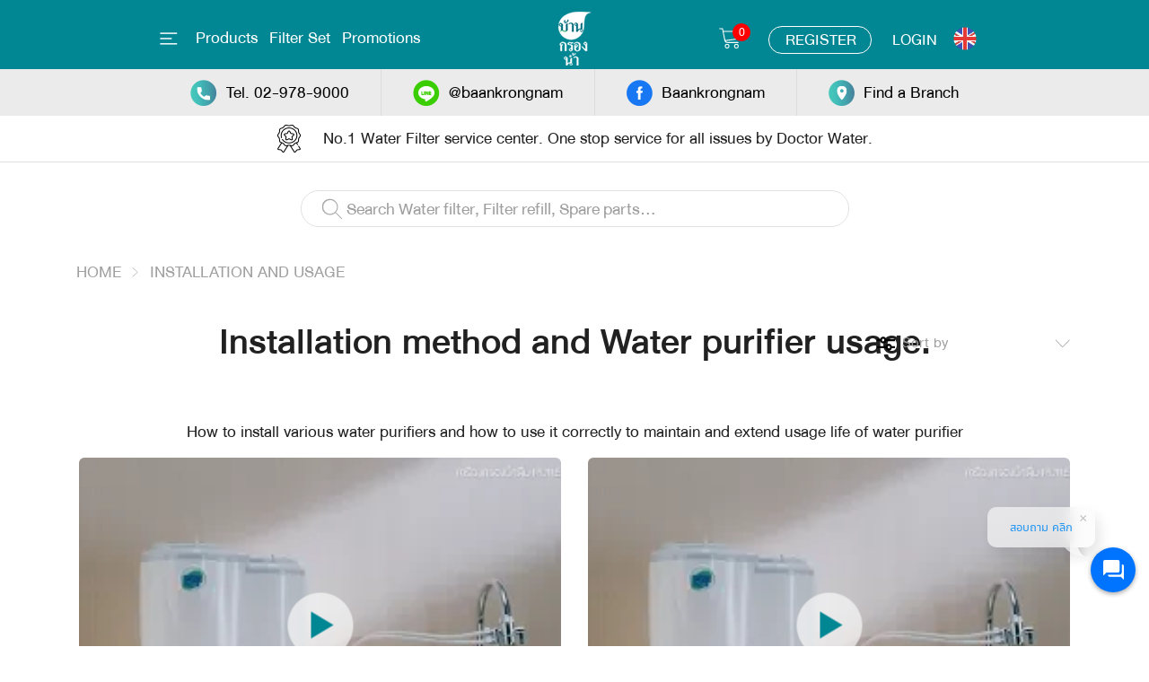

--- FILE ---
content_type: text/html; charset=utf-8
request_url: https://www.baankrongnam.com/en/vdo
body_size: 321020
content:
<!doctype html>
<html data-n-head-ssr lang="en" data-n-head="%7B%22lang%22:%7B%22ssr%22:%22en%22%7D%7D">
  <head >
    <title>How to install water purifier How to use the water purifier of Baankrongnam correctly</title><meta data-n-head="ssr" name="robots" content="index, follow"><meta data-n-head="ssr" charset="utf-8"><meta data-n-head="ssr" name="viewport" content="width=device-width, initial-scale=1"><meta data-n-head="ssr" name="google-site-verification" content="dXeMeoH1zbSfihj8TSPPeuqsVgGYDIJL9SxDiLnVKFc"><meta data-n-head="ssr" data-hid="keywords" name="keywords" content="น้ำดื่ม,เครื่องกรองน้ำราคา,ราคาเครื่องกรองน้ำ,เครื่องกรองน้ำ,ไส้กรองน้ำ,บ้านกรองน้ำ,ศูนย์บริการเครื่องกรองน้ำ,หมอน้ำ,บ้านกรองน้ำ,บ้านกรองน้ำ สาขา,เครื่องกรองน้ำดื่ม,เครื่องกรองน้ำบ้านกรองน้ำ,เครื่องกรองน้ำ ro,เครื่องกรองน้ำ pure,สารกรองน้ำ,อะไหล่เครื่องกรองน้ำ,โอริง,ปั๊มน้ำ,ไส้กรองน้ำ Pure,ไส้กรองน้ำ Filtex,ไส้กรองเรซิ่น,ไส้กรองน้ำ pp"><meta data-n-head="ssr" data-hid="og:image" name="og:image" property="og:image" content="https://baankrongnam.com/images/share-line.jpg"><meta data-n-head="ssr" charset="utf-8"><meta data-n-head="ssr" name="viewport" content="width=device-width, initial-scale=1"><meta data-n-head="ssr" data-hid="title" name="title" content="How to install water purifier How to use the water purifier of Baankrongnam correctly"><meta data-n-head="ssr" data-hid="description" name="description" content="Watch VDO for guidance on how to install water purifier. Including advice on how to use the water purifier correctly by skilled technicians from Baankrongnam."><meta data-n-head="ssr" data-hid="og:title" name="og:title" property="og:title" content="Installation method and Water purifier usage"><meta data-n-head="ssr" data-hid="og:description" name="og:description" property="og:description" content="Watch VDO for guidance on how to install water purifier."><link data-n-head="ssr" rel="icon" type="image/x-icon" href="/favicon.ico"><link data-n-head="ssr" rel="stylesheet" type="text/css" href="https://fonts.googleapis.com/css?family=Roboto:100,300,400,500,700,900&amp;display=swap"><link data-n-head="ssr" rel="stylesheet" type="text/css" href="https://cdn.jsdelivr.net/npm/@mdi/font@latest/css/materialdesignicons.min.css"><link data-n-head="ssr" rel="canonical" type="text/css" href="https://www.baankrongnam.com/en/vdo"><style data-n-head="vuetify" type="text/css" id="vuetify-theme-stylesheet" nonce="undefined">.v-application a { color: #1976d2; }
.v-application .primary {
  background-color: #1976d2 !important;
  border-color: #1976d2 !important;
}
.v-application .primary--text {
  color: #1976d2 !important;
  caret-color: #1976d2 !important;
}
.v-application .primary.lighten-5 {
  background-color: #c7fdff !important;
  border-color: #c7fdff !important;
}
.v-application .primary--text.text--lighten-5 {
  color: #c7fdff !important;
  caret-color: #c7fdff !important;
}
.v-application .primary.lighten-4 {
  background-color: #a8e0ff !important;
  border-color: #a8e0ff !important;
}
.v-application .primary--text.text--lighten-4 {
  color: #a8e0ff !important;
  caret-color: #a8e0ff !important;
}
.v-application .primary.lighten-3 {
  background-color: #8ac5ff !important;
  border-color: #8ac5ff !important;
}
.v-application .primary--text.text--lighten-3 {
  color: #8ac5ff !important;
  caret-color: #8ac5ff !important;
}
.v-application .primary.lighten-2 {
  background-color: #6aaaff !important;
  border-color: #6aaaff !important;
}
.v-application .primary--text.text--lighten-2 {
  color: #6aaaff !important;
  caret-color: #6aaaff !important;
}
.v-application .primary.lighten-1 {
  background-color: #488fef !important;
  border-color: #488fef !important;
}
.v-application .primary--text.text--lighten-1 {
  color: #488fef !important;
  caret-color: #488fef !important;
}
.v-application .primary.darken-1 {
  background-color: #005eb6 !important;
  border-color: #005eb6 !important;
}
.v-application .primary--text.text--darken-1 {
  color: #005eb6 !important;
  caret-color: #005eb6 !important;
}
.v-application .primary.darken-2 {
  background-color: #00479b !important;
  border-color: #00479b !important;
}
.v-application .primary--text.text--darken-2 {
  color: #00479b !important;
  caret-color: #00479b !important;
}
.v-application .primary.darken-3 {
  background-color: #003180 !important;
  border-color: #003180 !important;
}
.v-application .primary--text.text--darken-3 {
  color: #003180 !important;
  caret-color: #003180 !important;
}
.v-application .primary.darken-4 {
  background-color: #001e67 !important;
  border-color: #001e67 !important;
}
.v-application .primary--text.text--darken-4 {
  color: #001e67 !important;
  caret-color: #001e67 !important;
}
.v-application .secondary {
  background-color: #424242 !important;
  border-color: #424242 !important;
}
.v-application .secondary--text {
  color: #424242 !important;
  caret-color: #424242 !important;
}
.v-application .secondary.lighten-5 {
  background-color: #c1c1c1 !important;
  border-color: #c1c1c1 !important;
}
.v-application .secondary--text.text--lighten-5 {
  color: #c1c1c1 !important;
  caret-color: #c1c1c1 !important;
}
.v-application .secondary.lighten-4 {
  background-color: #a6a6a6 !important;
  border-color: #a6a6a6 !important;
}
.v-application .secondary--text.text--lighten-4 {
  color: #a6a6a6 !important;
  caret-color: #a6a6a6 !important;
}
.v-application .secondary.lighten-3 {
  background-color: #8b8b8b !important;
  border-color: #8b8b8b !important;
}
.v-application .secondary--text.text--lighten-3 {
  color: #8b8b8b !important;
  caret-color: #8b8b8b !important;
}
.v-application .secondary.lighten-2 {
  background-color: #727272 !important;
  border-color: #727272 !important;
}
.v-application .secondary--text.text--lighten-2 {
  color: #727272 !important;
  caret-color: #727272 !important;
}
.v-application .secondary.lighten-1 {
  background-color: #595959 !important;
  border-color: #595959 !important;
}
.v-application .secondary--text.text--lighten-1 {
  color: #595959 !important;
  caret-color: #595959 !important;
}
.v-application .secondary.darken-1 {
  background-color: #2c2c2c !important;
  border-color: #2c2c2c !important;
}
.v-application .secondary--text.text--darken-1 {
  color: #2c2c2c !important;
  caret-color: #2c2c2c !important;
}
.v-application .secondary.darken-2 {
  background-color: #171717 !important;
  border-color: #171717 !important;
}
.v-application .secondary--text.text--darken-2 {
  color: #171717 !important;
  caret-color: #171717 !important;
}
.v-application .secondary.darken-3 {
  background-color: #000000 !important;
  border-color: #000000 !important;
}
.v-application .secondary--text.text--darken-3 {
  color: #000000 !important;
  caret-color: #000000 !important;
}
.v-application .secondary.darken-4 {
  background-color: #000000 !important;
  border-color: #000000 !important;
}
.v-application .secondary--text.text--darken-4 {
  color: #000000 !important;
  caret-color: #000000 !important;
}
.v-application .accent {
  background-color: #82b1ff !important;
  border-color: #82b1ff !important;
}
.v-application .accent--text {
  color: #82b1ff !important;
  caret-color: #82b1ff !important;
}
.v-application .accent.lighten-5 {
  background-color: #ffffff !important;
  border-color: #ffffff !important;
}
.v-application .accent--text.text--lighten-5 {
  color: #ffffff !important;
  caret-color: #ffffff !important;
}
.v-application .accent.lighten-4 {
  background-color: #f8ffff !important;
  border-color: #f8ffff !important;
}
.v-application .accent--text.text--lighten-4 {
  color: #f8ffff !important;
  caret-color: #f8ffff !important;
}
.v-application .accent.lighten-3 {
  background-color: #daffff !important;
  border-color: #daffff !important;
}
.v-application .accent--text.text--lighten-3 {
  color: #daffff !important;
  caret-color: #daffff !important;
}
.v-application .accent.lighten-2 {
  background-color: #bce8ff !important;
  border-color: #bce8ff !important;
}
.v-application .accent--text.text--lighten-2 {
  color: #bce8ff !important;
  caret-color: #bce8ff !important;
}
.v-application .accent.lighten-1 {
  background-color: #9fccff !important;
  border-color: #9fccff !important;
}
.v-application .accent--text.text--lighten-1 {
  color: #9fccff !important;
  caret-color: #9fccff !important;
}
.v-application .accent.darken-1 {
  background-color: #6596e2 !important;
  border-color: #6596e2 !important;
}
.v-application .accent--text.text--darken-1 {
  color: #6596e2 !important;
  caret-color: #6596e2 !important;
}
.v-application .accent.darken-2 {
  background-color: #467dc6 !important;
  border-color: #467dc6 !important;
}
.v-application .accent--text.text--darken-2 {
  color: #467dc6 !important;
  caret-color: #467dc6 !important;
}
.v-application .accent.darken-3 {
  background-color: #2364aa !important;
  border-color: #2364aa !important;
}
.v-application .accent--text.text--darken-3 {
  color: #2364aa !important;
  caret-color: #2364aa !important;
}
.v-application .accent.darken-4 {
  background-color: #004c90 !important;
  border-color: #004c90 !important;
}
.v-application .accent--text.text--darken-4 {
  color: #004c90 !important;
  caret-color: #004c90 !important;
}
.v-application .error {
  background-color: #ff5252 !important;
  border-color: #ff5252 !important;
}
.v-application .error--text {
  color: #ff5252 !important;
  caret-color: #ff5252 !important;
}
.v-application .error.lighten-5 {
  background-color: #ffe4d5 !important;
  border-color: #ffe4d5 !important;
}
.v-application .error--text.text--lighten-5 {
  color: #ffe4d5 !important;
  caret-color: #ffe4d5 !important;
}
.v-application .error.lighten-4 {
  background-color: #ffc6b9 !important;
  border-color: #ffc6b9 !important;
}
.v-application .error--text.text--lighten-4 {
  color: #ffc6b9 !important;
  caret-color: #ffc6b9 !important;
}
.v-application .error.lighten-3 {
  background-color: #ffa99e !important;
  border-color: #ffa99e !important;
}
.v-application .error--text.text--lighten-3 {
  color: #ffa99e !important;
  caret-color: #ffa99e !important;
}
.v-application .error.lighten-2 {
  background-color: #ff8c84 !important;
  border-color: #ff8c84 !important;
}
.v-application .error--text.text--lighten-2 {
  color: #ff8c84 !important;
  caret-color: #ff8c84 !important;
}
.v-application .error.lighten-1 {
  background-color: #ff6f6a !important;
  border-color: #ff6f6a !important;
}
.v-application .error--text.text--lighten-1 {
  color: #ff6f6a !important;
  caret-color: #ff6f6a !important;
}
.v-application .error.darken-1 {
  background-color: #df323b !important;
  border-color: #df323b !important;
}
.v-application .error--text.text--darken-1 {
  color: #df323b !important;
  caret-color: #df323b !important;
}
.v-application .error.darken-2 {
  background-color: #bf0025 !important;
  border-color: #bf0025 !important;
}
.v-application .error--text.text--darken-2 {
  color: #bf0025 !important;
  caret-color: #bf0025 !important;
}
.v-application .error.darken-3 {
  background-color: #9f0010 !important;
  border-color: #9f0010 !important;
}
.v-application .error--text.text--darken-3 {
  color: #9f0010 !important;
  caret-color: #9f0010 !important;
}
.v-application .error.darken-4 {
  background-color: #800000 !important;
  border-color: #800000 !important;
}
.v-application .error--text.text--darken-4 {
  color: #800000 !important;
  caret-color: #800000 !important;
}
.v-application .info {
  background-color: #2196f3 !important;
  border-color: #2196f3 !important;
}
.v-application .info--text {
  color: #2196f3 !important;
  caret-color: #2196f3 !important;
}
.v-application .info.lighten-5 {
  background-color: #d4ffff !important;
  border-color: #d4ffff !important;
}
.v-application .info--text.text--lighten-5 {
  color: #d4ffff !important;
  caret-color: #d4ffff !important;
}
.v-application .info.lighten-4 {
  background-color: #b5ffff !important;
  border-color: #b5ffff !important;
}
.v-application .info--text.text--lighten-4 {
  color: #b5ffff !important;
  caret-color: #b5ffff !important;
}
.v-application .info.lighten-3 {
  background-color: #95e8ff !important;
  border-color: #95e8ff !important;
}
.v-application .info--text.text--lighten-3 {
  color: #95e8ff !important;
  caret-color: #95e8ff !important;
}
.v-application .info.lighten-2 {
  background-color: #75ccff !important;
  border-color: #75ccff !important;
}
.v-application .info--text.text--lighten-2 {
  color: #75ccff !important;
  caret-color: #75ccff !important;
}
.v-application .info.lighten-1 {
  background-color: #51b0ff !important;
  border-color: #51b0ff !important;
}
.v-application .info--text.text--lighten-1 {
  color: #51b0ff !important;
  caret-color: #51b0ff !important;
}
.v-application .info.darken-1 {
  background-color: #007cd6 !important;
  border-color: #007cd6 !important;
}
.v-application .info--text.text--darken-1 {
  color: #007cd6 !important;
  caret-color: #007cd6 !important;
}
.v-application .info.darken-2 {
  background-color: #0064ba !important;
  border-color: #0064ba !important;
}
.v-application .info--text.text--darken-2 {
  color: #0064ba !important;
  caret-color: #0064ba !important;
}
.v-application .info.darken-3 {
  background-color: #004d9f !important;
  border-color: #004d9f !important;
}
.v-application .info--text.text--darken-3 {
  color: #004d9f !important;
  caret-color: #004d9f !important;
}
.v-application .info.darken-4 {
  background-color: #003784 !important;
  border-color: #003784 !important;
}
.v-application .info--text.text--darken-4 {
  color: #003784 !important;
  caret-color: #003784 !important;
}
.v-application .success {
  background-color: #4caf50 !important;
  border-color: #4caf50 !important;
}
.v-application .success--text {
  color: #4caf50 !important;
  caret-color: #4caf50 !important;
}
.v-application .success.lighten-5 {
  background-color: #dcffd6 !important;
  border-color: #dcffd6 !important;
}
.v-application .success--text.text--lighten-5 {
  color: #dcffd6 !important;
  caret-color: #dcffd6 !important;
}
.v-application .success.lighten-4 {
  background-color: #beffba !important;
  border-color: #beffba !important;
}
.v-application .success--text.text--lighten-4 {
  color: #beffba !important;
  caret-color: #beffba !important;
}
.v-application .success.lighten-3 {
  background-color: #a2ff9e !important;
  border-color: #a2ff9e !important;
}
.v-application .success--text.text--lighten-3 {
  color: #a2ff9e !important;
  caret-color: #a2ff9e !important;
}
.v-application .success.lighten-2 {
  background-color: #85e783 !important;
  border-color: #85e783 !important;
}
.v-application .success--text.text--lighten-2 {
  color: #85e783 !important;
  caret-color: #85e783 !important;
}
.v-application .success.lighten-1 {
  background-color: #69cb69 !important;
  border-color: #69cb69 !important;
}
.v-application .success--text.text--lighten-1 {
  color: #69cb69 !important;
  caret-color: #69cb69 !important;
}
.v-application .success.darken-1 {
  background-color: #2d9437 !important;
  border-color: #2d9437 !important;
}
.v-application .success--text.text--darken-1 {
  color: #2d9437 !important;
  caret-color: #2d9437 !important;
}
.v-application .success.darken-2 {
  background-color: #00791e !important;
  border-color: #00791e !important;
}
.v-application .success--text.text--darken-2 {
  color: #00791e !important;
  caret-color: #00791e !important;
}
.v-application .success.darken-3 {
  background-color: #006000 !important;
  border-color: #006000 !important;
}
.v-application .success--text.text--darken-3 {
  color: #006000 !important;
  caret-color: #006000 !important;
}
.v-application .success.darken-4 {
  background-color: #004700 !important;
  border-color: #004700 !important;
}
.v-application .success--text.text--darken-4 {
  color: #004700 !important;
  caret-color: #004700 !important;
}
.v-application .warning {
  background-color: #fb8c00 !important;
  border-color: #fb8c00 !important;
}
.v-application .warning--text {
  color: #fb8c00 !important;
  caret-color: #fb8c00 !important;
}
.v-application .warning.lighten-5 {
  background-color: #ffff9e !important;
  border-color: #ffff9e !important;
}
.v-application .warning--text.text--lighten-5 {
  color: #ffff9e !important;
  caret-color: #ffff9e !important;
}
.v-application .warning.lighten-4 {
  background-color: #fffb82 !important;
  border-color: #fffb82 !important;
}
.v-application .warning--text.text--lighten-4 {
  color: #fffb82 !important;
  caret-color: #fffb82 !important;
}
.v-application .warning.lighten-3 {
  background-color: #ffdf67 !important;
  border-color: #ffdf67 !important;
}
.v-application .warning--text.text--lighten-3 {
  color: #ffdf67 !important;
  caret-color: #ffdf67 !important;
}
.v-application .warning.lighten-2 {
  background-color: #ffc24b !important;
  border-color: #ffc24b !important;
}
.v-application .warning--text.text--lighten-2 {
  color: #ffc24b !important;
  caret-color: #ffc24b !important;
}
.v-application .warning.lighten-1 {
  background-color: #ffa72d !important;
  border-color: #ffa72d !important;
}
.v-application .warning--text.text--lighten-1 {
  color: #ffa72d !important;
  caret-color: #ffa72d !important;
}
.v-application .warning.darken-1 {
  background-color: #db7200 !important;
  border-color: #db7200 !important;
}
.v-application .warning--text.text--darken-1 {
  color: #db7200 !important;
  caret-color: #db7200 !important;
}
.v-application .warning.darken-2 {
  background-color: #bb5900 !important;
  border-color: #bb5900 !important;
}
.v-application .warning--text.text--darken-2 {
  color: #bb5900 !important;
  caret-color: #bb5900 !important;
}
.v-application .warning.darken-3 {
  background-color: #9d4000 !important;
  border-color: #9d4000 !important;
}
.v-application .warning--text.text--darken-3 {
  color: #9d4000 !important;
  caret-color: #9d4000 !important;
}
.v-application .warning.darken-4 {
  background-color: #802700 !important;
  border-color: #802700 !important;
}
.v-application .warning--text.text--darken-4 {
  color: #802700 !important;
  caret-color: #802700 !important;
}</style><script data-n-head="ssr" id="r-widget-script" src="https://rwidget.readyplanet.com/widget/widget.min.js?business_id=a427632b9211da565b52fcd5986407a4" type="text/javascript" charset="UTF-8"></script><script data-n-head="ssr" data-hid="gtm-script">if(!window._gtm_init){window._gtm_init=1;(function(w,n,d,m,e,p){w[d]=(w[d]==1||n[d]=='yes'||n[d]==1||n[m]==1||(w[e]&&w[e][p]&&w[e][p]()))?1:0})(window,navigator,'doNotTrack','msDoNotTrack','external','msTrackingProtectionEnabled');(function(w,d,s,l,x,y){w[x]={};w._gtm_inject=function(i){if(w.doNotTrack||w[x][i])return;w[x][i]=1;w[l]=w[l]||[];w[l].push({'gtm.start':new Date().getTime(),event:'gtm.js'});var f=d.getElementsByTagName(s)[0],j=d.createElement(s);j.async=true;j.src='https://www.googletagmanager.com/gtm.js?id='+i;f.parentNode.insertBefore(j,f);};w[y]('GTM-KSDT7SL')})(window,document,'script','dataLayer','_gtm_ids','_gtm_inject')}</script><link rel="preload" href="/_nuxt/d18c856.js" as="script"><link rel="preload" href="/_nuxt/a380860.js" as="script"><link rel="preload" href="/_nuxt/7e1606c.js" as="script"><link rel="preload" href="/_nuxt/357267d.js" as="script"><link rel="preload" href="/_nuxt/56f0857.js" as="script"><style data-vue-ssr-id="ac065e1c:0 94d105cc:0 5c670272:0 356ae45c:0 241eba52:0 0fabf2f6:0 69347478:0 1d101e50:0 6f98275c:0 61271c92:0 39d61950:0 92c0cd9c:0 28f0d85c:0 3d49e0e5:0 424d9537:0 a9b20584:0 402355ff:0 63000ea3:0 2840f874:0 1cdf85c7:0 2fba213c:0 549a5500:0 e003f1f8:0 04604cc2:0 e23b7040:0 cf87dc84:0 b9f570ac:0 744bab4a:0 2065bca8:0 3f95a174:0 7132a15d:0 6b715e77:0 cdf93b5c:0 0e36439c:0 5e8d0e9e:0 516f87f8:0 73707fd0:0 5ee2ef52:0 1f651591:0 c82bbd6a:0 4f4f805e:0 22487aae:0 371f82d0:0 2bb34da4:0 3dc908a0:0 12a190a6:0 2e2bc7da:0 48751daa:0 50788f08:0 3f1da7f4:0 197fcea4:0 5c37caa6:0 e8b41e5e:0 e8c6e7d0:0 29b3c8d4:0 40a80016:0 71a91cf4:0 68fa2144:0 12e4615f:0">@media only screen and (max-width: 547px){.gist-messenger-bubble-iframe iframe,.gist-notification-iframe iframe,.gist-post-small-iframe iframe,.gist-prompt-iframe iframe{bottom:40px !important;margin-bottom:40px !important}.fb_dialog .fb_dialog_content iframe{bottom:40px !important;margin-bottom:40px !important}}
@font-face{font-family:"DB Heavent";src:url([data-uri]);font-weight:normal;font-style:normal}@font-face{font-family:"DB Heavent";src:url([data-uri]) format("woff2"),url([data-uri]) format("woff"),url([data-uri]) format("truetype"),url(/_nuxt/img/DBHeavent.650e4a5.svg#DBHeavent) format("svg");font-weight:normal;font-style:normal}@font-face{font-family:"DB Heavent";src:url([data-uri]);font-weight:300;font-style:normal}@font-face{font-family:"DB Heavent";src:url([data-uri]) format("woff2"),url([data-uri]) format("woff"),url([data-uri]) format("truetype"),url(/_nuxt/img/DBHeaventt-Light.c26cd4b.svg#DBHeaventt-Light) format("svg");font-weight:300;font-style:normal}@font-face{font-family:"DB Heavent";src:url([data-uri]);font-weight:bold;font-style:normal}@font-face{font-family:"DB Heavent";src:url([data-uri]) format("woff2"),url([data-uri]) format("woff"),url([data-uri]) format("truetype"),url(/_nuxt/img/DBHeavent-Bold.0d77646.svg#DBHeavent-Bold) format("svg");font-weight:bold;font-style:normal}@font-face{font-family:"DB Heavent Med";src:url([data-uri]);font-weight:500;font-style:normal}@font-face{font-family:"DB Heavent Med";src:url([data-uri]) format("woff2"),url([data-uri]) format("woff"),url([data-uri]) format("truetype"),url(/_nuxt/img/DBHeavent-Med.ba14954.svg#DBHeavent-Med) format("svg");font-weight:500;font-style:normal}
@media only screen and (max-width: 547px){.gist-messenger-bubble-iframe iframe,.gist-notification-iframe iframe,.gist-post-small-iframe iframe,.gist-prompt-iframe iframe{bottom:40px !important;margin-bottom:40px !important}.fb_dialog .fb_dialog_content iframe{bottom:40px !important;margin-bottom:40px !important}}.table{display:table;width:90%;text-align:center;margin:auto;padding-top:40px;padding-bottom:110px !important;margin-top:20px;margin-bottom:-80px}.tr{display:table-row}.td{display:table-cell;position:relative}.td img{width:97%;height:auto}.text-block{position:absolute;top:4px;left:10px}.td h3{font-size:22px;font-weight:500;padding-left:5px;color:#018693}@media(max-width: 768px){.table{padding-bottom:0px;margin-bottom:-80px}.tr{display:grid;grid-template-columns:auto auto}.text-block{position:absolute;top:2px;left:5px}.td h3{float:left;font-size:70.5%;font-weight:500;color:#018693}.cart-item-list.col.col-12{margin-top:-15px}.cart-item-container .card-badge-content{margin-top:-15px}.price-tag{margin-top:-20px}button.add-to-cart-btn.btn-in.v-btn.v-btn--is-elevated.v-btn--has-bg.v-btn--rounded.theme--light.v-size--default{padding:5px !important}.v-application--is-ltr .v-input--selection-controls__input{margin-top:-10px}.compare-checkbox.v-input--selection-controls .v-input__slot>.v-label,.compare-checkbox.v-input--selection-controls .v-input--selection-controls .v-radio>.v-label{margin-top:-10px}.v-rating.rating-star.v-rating--dense{margin-top:-10px}.main-container .product-item .compare-item{padding:5px 0px 5px 0px !important}.main-container .product-item{margin-top:5px !important}}html{font-size:16px;font-family:"DB Heavent",sans-serif;word-spacing:1px;-ms-text-size-adjust:100%;-webkit-text-size-adjust:100%;-moz-osx-font-smoothing:grayscale;-webkit-font-smoothing:antialiased;box-sizing:border-box}a{text-decoration:none}*,*:before,*:after{box-sizing:border-box;margin:0}.paggination-container button{font-size:15px !important;padding:3px}.paggination-container button:focus{outline:none}p,h1,h2,h3,h4{line-height:1em}h1{font-size:38px}@media(min-width: 768px){h1{font-size:2em}}.t-inline{display:inline-block}.headline-modal{font-size:38px;font-family:"DB Heavent Med";font-weight:500}.modal-topic{font-size:24px;font-family:"DB Heavent Med";font-weight:500}.shadow-none{box-shadow:none !important}.button-close{cursor:pointer;position:absolute;right:10px;top:5px}.sub-headline-modal{font-size:21px}.remark-modal{font-size:19px}.text-head-forgetpassword{font-size:23px}.small-text-modal{font-size:18px;font-weight:300}.small-text-modal .v-input--selection-controls .v-input__slot>.v-label,.small-text-modal .v-input--selection-controls .v-radio>.v-label{font-size:18px !important;font-weight:300}.arrow-icon{margin:0 7px}.link-text-black{text-decoration:none;border-bottom:1px solid #000;line-height:1em;cursor:pointer}.link-text-white{text-decoration:none;border-bottom:1px solid #fff;line-height:1em;cursor:pointer}.cart-item-container.v-card{box-shadow:none;border:1px solid #e1e1e1 !important}.theme--light.v-text-field--outlined:not(.v-input--is-focused):not(.v-input--has-state)>.v-input__control>.v-input__slot fieldset{color:#e1e1e1 !important}.v-text-field input{font-size:20px !important;line-height:1.2em !important}@media(min-width: 768px){.v-text-field input{font-size:25px !important}}.text-head-forgetpassword{font-size:18px}.p-l-5{padding-left:5px}.color-white{color:#fff !important}.color-black{color:#000 !important}.quantity-box{display:flex;align-items:center;justify-content:center;position:relative;border-radius:50%;width:20px;height:20px;top:-5px;right:10px;background:red;font-size:18px}.menu-bar-container{height:97px !important}@media(min-width: 768px){.menu-bar-container{height:130px !important}}.menu-bar-container .v-sheet{height:67px !important}.menu-bar-container .v-sheet .v-toolbar__content{height:67px !important}.menu-bar-container .v-overlay{height:100vh !important}.menu-bar-container .green-block-nav{height:67px;background-color:#018693;padding:4px 16px}.menu-bar-container .green-block-item{background-color:#018693;padding-left:74px}.menu-bar-container .green-block-item.account-block{padding-left:19px;padding-top:13px}.menu-bar-container .green-block-item.info-nav .v-list-item__content{padding-top:6px}.menu-bar-container .green-block-item .account-icon-block{margin-right:15px !important}.menu-bar-container .green-block-item .account-icon-block .account-icon{width:40px;height:40px;color:#fff}.menu-bar-container .green-block-item .menu-text{color:#fff;font-size:28px}.menu-bar-container .green-block-item .account-name{font-size:36px}.menu-bar-container .white-block-item{padding-left:74px;color:#000}.menu-bar-container .white-block-item::before{background-color:#fff}.menu-bar-container .white-block-item .menu-text{font-size:28px}.menu-bar-container>div{height:130px !important;padding:0}.menu-bar-container.show-detail-section>div{height:180px !important;padding:0}.menu-bar-container .home-logo{display:flex;justify-content:center}.menu-bar-container .top-menu-section{background:#018693;padding:14px 30px 12px 30px;height:78px;display:flex;justify-content:center}@media(min-width: 1200px){.menu-bar-container .top-menu-section{padding:14px 180px 12px 180px}}.menu-bar-container .top-menu-section .width-scope{padding:0 20px;max-width:900px}@media(min-width: 1366px){.menu-bar-container .top-menu-section .width-scope{max-width:1185px}}@media(min-width: 1920px){.menu-bar-container .top-menu-section .width-scope{max-width:1785px}}.menu-bar-container .top-menu-section .col{display:flex;align-items:center;padding:0}.menu-bar-container .top-menu-section .col.menu-left-section .button-section .v-btn{padding:0;margin-left:22px}.menu-bar-container .top-menu-section .col.menu-right-section{justify-content:flex-end}.menu-bar-container .top-menu-section .col.menu-right-section .button-section .v-btn:nth-child(2){padding:0}.menu-bar-container .top-menu-section .col.menu-right-section .button-section .v-btn.xx-small-button{height:26px;width:26px}.menu-bar-container .close-icon{color:#fff !important;font-size:32px !important;right:10px}.menu-bar-container .close-icon.v-icon{position:absolute}.menu-bar-container .bottom-menu-section{background:#ebebeb;height:30px;line-height:1em;font-size:13px}@media(max-width: 768px){.menu-bar-container .bottom-menu-section{margin-top:2px !important}}.menu-bar-container .bottom-menu-section.detail-section{background:#fff;border-bottom:1px solid #e1e1e1}.menu-bar-container .bottom-menu-section .col{display:flex;align-items:center;justify-content:center;padding:0}.menu-bar-container .bottom-menu-section .sub-content-navbar{margin-left:5px}@media(min-width: 768px){.menu-bar-container .bottom-menu-section{height:52px;font-size:25px}.menu-bar-container .bottom-menu-section .col:last-child{margin-left:25px}.menu-bar-container .bottom-menu-section .col:last-child.detail-section{margin-left:0px}.menu-bar-container .bottom-menu-section .sub-content-navbar{margin-left:25px}}.footer-section .width-scope{margin:0 auto;padding:0 20px}.body-container{padding-top:0px !important}@media(min-width: 992px){.body-container{padding-top:200px !important}}.body-container .main-container{width:100%}.body-container .main-container .search-container{background-size:cover !important;padding:50px 12px 25px 12px;margin-top:-28px}.body-container .main-container .search-container .water-block{position:relative;width:100%}.body-container .main-container .search-container .water-block .water-wave{position:absolute;left:-10%;top:0;margin-left:-15px;opacity:.9}@media(min-width: 768px){.body-container .main-container .search-container .water-block .water-wave{left:0}}@media(min-width: 992px){.body-container .main-container .search-container .water-block .water-wave{width:101vw;top:-100px;z-index:0}}@media(min-width: 1200px){.body-container .main-container .search-container .water-block .water-wave{width:101vw;top:-130px;z-index:0}}@media(min-width: 1920px){.body-container .main-container .search-container .water-block .water-wave{width:101vw;top:-200px;z-index:0}}@media(min-width: 768px){.body-container .main-container .search-container{margin-top:-23px}}.body-container .main-container .search-container .search-field-style fieldset{height:46px;background-color:#fff}.body-container .main-container .search-container .search-title{margin:10px 0px 15px 0px !important;font-size:27.5px}@media(min-width: 768px){.body-container .main-container .search-container .search-title{font-size:35px;font-family:"DB Heavent Med";margin:29px 0 0 0 !important}}.body-container .main-container .search-container .search-title-padding{font-size:35px;font-family:"DB Heavent Med";margin:40px 0 4px 0}.body-container .main-container .search-container .search-section{position:relative;text-align:center;z-index:1}@media(min-width: 768px){.body-container .main-container .search-container .search-section{margin-top:-22px}}.body-container .main-container .search-container .search-section .primary{background-color:#018693 !important}.body-container .main-container .search-container .search-section .primary .v-icon{font-size:18px}@media(min-width: 768px){.body-container .main-container .search-container .search-section .primary .v-icon{font-size:24px}}.body-container .main-container .search-container .search-section .category-container{padding-left:0px;padding-right:0px}.body-container .main-container .search-container .search-section .category-container .category-btn{border-color:#018693;width:100%;max-width:175px}.body-container .main-container .search-container .search-section .category-container .category-btn.active{background-color:#018693;color:#fff}.body-container .main-container .search-container .search-section .search-header{margin-top:14px;font-size:38.5px;font-weight:normal}@media(min-width: 768px){.body-container .main-container .search-container .search-section .search-header{margin-top:14px;font-size:56px}}.body-container .main-container .search-container .search-section .v-stepper__header .v-divider{margin:25px -67px 0}.body-container .main-container .search-container .search-section .v-stepper__label{font-size:14px}.body-container .main-container .search-container .search-section h1{margin-top:40px}.body-container .main-container .search-container .search-section h3{font-weight:normal;margin:25px 0}.body-container .main-container .search-container .search-section h3.view-product span{font-size:24px;border-bottom:1px solid #000;cursor:pointer;position:relative;z-index:2}.body-container .main-container .search-container .search-section .v-btn{padding:0 12px !important}.body-container .main-container .search-container .search-section .search-filter{align-items:flex-end}.body-container .main-container .search-container .search-section .search-filter .col>div{margin:auto}.body-container .main-container .search-container .search-section .search-button .col{padding:8px 12px !important}.body-container .main-container .search-container .search-section .search-button .v-btn{border-color:#018693;width:162px}.body-container .main-container .search-container .search-section .search-filter-button .v-btn{border-color:#018693;width:100%;max-width:200px}@media(min-width: 768px){.body-container .main-container .search-container .search-section .v-stepper__label{font-size:inherit}}@media(min-width: 768px){.body-container .main-container .search-container .search-section .search-filter-button .v-btn{max-width:221px}}.body-container .main-container .best-sales-container{margin-top:20px !important;position:relative;z-index:1}@media(min-width: 1200px){.body-container .main-container .best-sales-container{margin-top:0px}}.body-container .main-container .best-sales-container .header-section{text-align:center}.body-container .main-container .best-sales-container .header-section h1,.body-container .main-container .best-sales-container .header-section h2,.body-container .main-container .best-sales-container .header-section h4{display:inline}.body-container .main-container .best-sales-container .header-section .header-title{font-size:38.5px;font-weight:normal}@media(min-width: 768px){.body-container .main-container .best-sales-container .header-section .header-title{font-size:53px}}.body-container .main-container .best-sales-container .header-section h4{font-weight:normal}.body-container .main-container .best-sales-container .header-section .view-all-product{right:10%;position:absolute;transform:translateY(15px);border-bottom:1px solid #000;cursor:pointer;font-size:24px}.body-container .main-container .best-sales-container .carousel-wrapper{margin:27px auto 0 auto;max-width:1260px}.body-container .main-container .best-sales-container .carousel-wrapper .cart-item-container .card-content .v-btn{max-width:150px;min-width:150px;box-shadow:inset 0 0 10px #b6b6b6 !important}.body-container .main-container .best-sales-container .carousel-wrapper .carousel-container .carousel-item{margin:auto;max-width:1140px}.body-container .main-container .best-sales-container .carousel-wrapper .v-window__prev,.body-container .main-container .best-sales-container .carousel-wrapper .v-window__next{background:linear-gradient(to right, #44c3b6, #447f96)}.body-container .main-container .best-sales-container .carousel-wrapper .v-window__prev .v-icon,.body-container .main-container .best-sales-container .carousel-wrapper .v-window__next .v-icon{color:#fff}@media(min-width: 992px){.body-container .main-container .best-sales-container .carousel-wrapper .v-window__prev,.body-container .main-container .best-sales-container .carousel-wrapper .v-window__next{width:45px;height:45px}.body-container .main-container .best-sales-container .carousel-wrapper .v-window__prev button,.body-container .main-container .best-sales-container .carousel-wrapper .v-window__next button{top:50%;left:50%;transform:translate(-50%, -53%)}}.body-container .main-container .best-sales-container .carousel-wrapper .paggination-container{margin:-10px 0px 0px 0px}.body-container .main-container .best-sales-container .carousel-wrapper .paggination-container .v-icon{color:#018693}.body-container .main-container .best-sales-container .carousel-wrapper .paggination-container .v-icon:focus::after{opacity:0}@media(min-width: 768px){.body-container .main-container .best-sales-container .carousel-wrapper .paggination-container{margin:5px 0px 12px 0px}}.body-container .main-container .best-sales-container .carousel-wrapper .mb-carousel{padding:0 20px}@media(min-width: 576px){.body-container .main-container .best-sales-container .carousel-wrapper .mb-carousel{padding:0 50px}}@media(min-width: 768px){.body-container .main-container .best-sales-container .carousel-wrapper{margin-top:32px}}.body-container .main-container .recommend-promotions-container{position:relative;background:#018693;padding:50px 0 10px 0}.body-container .main-container .recommend-promotions-container .header-section{color:#fff;text-align:center}.body-container .main-container .recommend-promotions-container .header-section h1,.body-container .main-container .recommend-promotions-container .header-section h2,.body-container .main-container .recommend-promotions-container .header-section h4{display:inline}.body-container .main-container .recommend-promotions-container .header-section h4{font-weight:normal}.body-container .main-container .recommend-promotions-container .header-section .view-all-product{right:10%;position:absolute;transform:translateY(15px);border-bottom:1px solid #fff;cursor:pointer;font-size:24px}.body-container .main-container .recommend-promotions-container .carousel-wrapper{margin:27px auto 0 auto;background:transparent;max-width:1260px}.body-container .main-container .recommend-promotions-container .carousel-wrapper .cart-item-container .card-content{background:#fff;border-top:#ebebeb 1px solid;color:#000}.body-container .main-container .recommend-promotions-container .carousel-wrapper .cart-item-container .card-content .new-price-tag{font-weight:bold;font-size:28px;color:#018693}.body-container .main-container .recommend-promotions-container .carousel-wrapper .cart-item-container .card-content .v-btn{max-width:150px;min-width:150px;background-image:linear-gradient(to right, #44c3b6, #447f96);color:#fff}.body-container .main-container .recommend-promotions-container .carousel-wrapper .carousel-container .carousel-item{margin:auto;max-width:1140px}.body-container .main-container .recommend-promotions-container .carousel-wrapper .v-window__prev,.body-container .main-container .recommend-promotions-container .carousel-wrapper .v-window__next{background:#018693;border:#fff 1px solid}.body-container .main-container .recommend-promotions-container .carousel-wrapper .v-window__prev .v-icon,.body-container .main-container .recommend-promotions-container .carousel-wrapper .v-window__next .v-icon{color:#fff}@media(min-width: 992px){.body-container .main-container .recommend-promotions-container .carousel-wrapper .v-window__prev,.body-container .main-container .recommend-promotions-container .carousel-wrapper .v-window__next{width:45px;height:45px}.body-container .main-container .recommend-promotions-container .carousel-wrapper .v-window__prev button,.body-container .main-container .recommend-promotions-container .carousel-wrapper .v-window__next button{top:50%;left:50%;transform:translate(-50%, -53%)}}.body-container .main-container .recommend-promotions-container .carousel-wrapper .paggination-container{margin:-10px 0px 0px 0px}.body-container .main-container .recommend-promotions-container .carousel-wrapper .paggination-container .v-icon{color:#fff}.body-container .main-container .recommend-promotions-container .carousel-wrapper .paggination-container .v-icon:focus::after{opacity:0}@media(min-width: 768px){.body-container .main-container .recommend-promotions-container .carousel-wrapper .paggination-container{margin:5px 0px 30px 0px}}.body-container .main-container .recommend-promotions-container .carousel-wrapper .mb-carousel{padding:0 20px}@media(min-width: 576px){.body-container .main-container .recommend-promotions-container .carousel-wrapper .mb-carousel{padding:0 50px}}.body-container .main-container .blog-container{margin:50px 0 10px 0}.body-container .main-container .blog-container .inline-text{text-align:center}@media(min-width: 768px){.body-container .main-container .blog-container .inline-text{text-align:left}}.body-container .main-container .blog-container .header-section,.body-container .main-container .blog-container .sub-header-section{text-align:center}.body-container .main-container .blog-container .header-section h4,.body-container .main-container .blog-container .sub-header-section h4{display:inline}.body-container .main-container .blog-container .header-section h4,.body-container .main-container .blog-container .sub-header-section h4{font-weight:normal}.body-container .main-container .blog-container .header-section .view-all-product,.body-container .main-container .blog-container .sub-header-section .view-all-product{right:10%;margin-top:15px;position:absolute;transform:translateY(15px);border-bottom:1px solid #000;cursor:pointer;font-size:24px}.body-container .main-container .blog-container .header-section .blog-sub-title,.body-container .main-container .blog-container .sub-header-section .blog-sub-title{font-size:25px !important;margin-bottom:0px}@media(min-width: 768px){.body-container .main-container .blog-container .header-section .blog-sub-title,.body-container .main-container .blog-container .sub-header-section .blog-sub-title{font-size:40px !important;margin-bottom:11px;margin-top:11px}}.body-container .main-container .blog-container .header-text{font-size:38.5px;font-weight:normal;font-family:"DB Heavent Med";margin-bottom:6px}@media(min-width: 768px){.body-container .main-container .blog-container .header-text{font-size:53px;margin-bottom:11px}}.body-container .main-container .blog-container .view-all-product-mb{margin-top:-15px}@media(min-width: 768px){.body-container .main-container .blog-container .view-all-product-mb{margin-top:inherit}}.body-container .main-container .blog-container .content-container{padding:0px auto 0px auto;text-align:center}@media(min-width: 992px){.body-container .main-container .blog-container .content-container{margin-top:33px;text-align:left}}.body-container .main-container .blog-container .content-container .content-description{margin-top:-35px}.body-container .main-container .blog-container .content-container .col{text-align:center}.body-container .main-container .blog-container .content-container .col.main-content .image-content{margin:auto}.body-container .main-container .blog-container .content-container .col.main-content .image-content [class*=v-image]{background-position:bottom !important}.body-container .main-container .blog-container .content-container .col.main-content h2,.body-container .main-container .blog-container .content-container .col.main-content h3{margin:20px 12px;text-align:center}.body-container .main-container .blog-container .content-container .col.main-content h3{font-weight:normal}@media(min-width: 768px){.body-container .main-container .blog-container .content-container .col.main-content{text-align:left}}.body-container .main-container .blog-container .content-container .col.side-content{border-left:1px #ebebeb solid;padding-left:44px}.body-container .main-container .blog-container .content-container .col.side-content .row{height:140px}.body-container .main-container .blog-container .content-container .col.side-content .row h3,.body-container .main-container .blog-container .content-container .col.side-content .row h4{font-weight:normal}.body-container .main-container .blog-container .content-container .col.side-content .row h4{color:#858585}.body-container .main-container .blog-container .content-container .col .input-field{width:100px}.body-container .main-container .blog-container .content-container .col .input-field input{text-align:center}.body-container .main-container .blog-container .content-container .col .unit-text{margin:10px}.body-container .main-container .blog-container .content-container .col .equal-text{font-size:74px;color:#8b8b8b;margin:20px 0px -17px 0px}.body-container .main-container .blog-container .content-container .col .large-text{font-size:46px}@media(min-width: 768px){.body-container .main-container .blog-container .content-container .col .large-text{font-weight:bold;font-size:40px}}.body-container .main-container .blog-container .content-container .col .large-text.money-text{margin-top:-15px}.body-container .main-container .blog-container .content-container .col .large-text .unit-text{font-weight:normal;font-size:25px;margin:10px}.body-container .main-container .blog-container .content-container .col .money-save-text{margin-top:-35px}.body-container .main-container .blog-container .content-container .col .enlarge-text{color:#018693;font-weight:900;font-size:60px}.body-container .main-container .questionnaire-container{background:#018693;padding-top:30px;padding-left:0px;padding-right:0px;padding-bottom:60px}@media(min-width: 768px){.body-container .main-container .questionnaire-container{padding:60px 0}}@media(min-width: 768px){.body-container .main-container .questionnaire-container.property-container{padding-top:34px;padding-bottom:6px}}@media(min-width: 768px){.body-container .main-container .questionnaire-container.property-container .header-section{margin-bottom:28px}}@media(min-width: 768px){.body-container .main-container .questionnaire-container.property-container .paggination-container{margin-top:-4px}}.body-container .main-container .questionnaire-container.property-container .v-window__prev,.body-container .main-container .questionnaire-container.property-container .v-window__next{display:none}.body-container .main-container .questionnaire-container .header-section{color:#fff;text-align:center}.body-container .main-container .questionnaire-container .header-section .header-title{font-size:38.5px;font-weight:normal}@media(min-width: 768px){.body-container .main-container .questionnaire-container .header-section .header-title{font-size:53px}}.body-container .main-container .questionnaire-container .image-content{margin-top:0px}@media(min-width: 768px){.body-container .main-container .questionnaire-container .image-content{margin-top:5px}}.body-container .main-container .questionnaire-container .image-content .v-image{margin:auto}.body-container .main-container .questionnaire-container h3{color:#fff;margin-top:15px;text-align:center;line-height:1em}.body-container .main-container .questionnaire-container h3,.body-container .main-container .questionnaire-container h4,.body-container .main-container .questionnaire-container h5{font-weight:normal}.body-container .main-container .questionnaire-container .question-text{font-size:35px}@media(min-width: 768px){.body-container .main-container .questionnaire-container .question-text{font-size:24px}}@media screen and (min-width: 1264px){.body-container .main-container .questionnaire-container .question-text{font-size:32px}}.body-container .main-container .questionnaire-container .view-all-product-mb{margin-top:-15px}@media(min-width: 768px){.body-container .main-container .questionnaire-container .view-all-product-mb{margin-top:inherit}}.body-container .main-container .questionnaire-container .sub-content{color:#fff;text-align:center;margin-top:-20px}.body-container .main-container .questionnaire-container .sub-content h4,.body-container .main-container .questionnaire-container .sub-content h5{display:inline}.body-container .main-container .questionnaire-container .sub-content span{font-size:25px}.body-container .main-container .questionnaire-container .sub-content span.link{border-bottom:1px solid #fff}@media(min-width: 992px){.body-container .main-container .questionnaire-container .sub-content span{font-size:24px}}.body-container .main-container .questionnaire-container .sub-content .right-side{right:10%;position:absolute;transform:translateY(15px);margin-top:-10px;font-size:22px}@media(min-width: 992px){.body-container .main-container .questionnaire-container .sub-content{padding-top:27px;margin-top:0px}}.body-container .main-container .questionnaire-container .v-icon{color:#fff}.body-container .main-container .commentator-container{background:url(/_nuxt/img/new-comment-bg-mb.f2e02cb.png) center no-repeat;background-size:cover;padding:85px 0px 0px 0px;margin-top:-50px}@media(min-width: 992px){.body-container .main-container .commentator-container{background:url(/_nuxt/img/new-comment-bg.2f4568c.png) center no-repeat;padding:120px 0px 58px 0px;margin-top:-70px}}@media(min-width: 1366px){.body-container .main-container .commentator-container{background:url(/_nuxt/img/new-comment-bg.2f4568c.png);padding:120px 0px 58px 0px;margin-top:-98px;background-size:cover}}.body-container .main-container .commentator-container .header-section{text-align:center}.body-container .main-container .commentator-container .header-text{font-size:38.5px;font-weight:normal;font-family:"DB Heavent Med";margin-bottom:6px}@media(min-width: 768px){.body-container .main-container .commentator-container .header-text{font-size:53px;margin-bottom:11px}}.body-container .main-container .commentator-container .carousel-wrapper{margin:20px auto 0 auto;max-width:1104px;background:transparent}@media(min-width: 992px){.body-container .main-container .commentator-container .carousel-wrapper{margin:35px auto 0 auto}}.body-container .main-container .commentator-container .carousel-wrapper .cart-item-container .card-content{background:#fff;border-top:#ebebeb 1px solid;color:#000}.body-container .main-container .commentator-container .carousel-wrapper .cart-item-container .card-content .new-price-tag{font-weight:bold;font-size:28px !important;color:#018693}.body-container .main-container .commentator-container .carousel-wrapper .cart-item-container .card-content .v-btn{background:#018693;color:#fff}.body-container .main-container .commentator-container .carousel-wrapper .carousel-container .carousel-item{margin:auto;max-width:984px}.body-container .main-container .commentator-container .carousel-wrapper .v-window__prev,.body-container .main-container .commentator-container .carousel-wrapper .v-window__next{background:linear-gradient(to right, #44c3b6, #447f96)}.body-container .main-container .commentator-container .carousel-wrapper .v-window__prev .v-icon,.body-container .main-container .commentator-container .carousel-wrapper .v-window__next .v-icon{color:#fff}@media(min-width: 992px){.body-container .main-container .commentator-container .carousel-wrapper .v-window__prev,.body-container .main-container .commentator-container .carousel-wrapper .v-window__next{width:45px;height:45px}.body-container .main-container .commentator-container .carousel-wrapper .v-window__prev button,.body-container .main-container .commentator-container .carousel-wrapper .v-window__next button{top:50%;left:50%;transform:translate(-50%, -53%)}}.body-container .main-container .commentator-container .carousel-wrapper .paggination-container{padding:15px 0}.body-container .main-container .commentator-container .carousel-wrapper .paggination-container .v-icon{color:#018693}.body-container .main-container .commentator-container .carousel-wrapper .paggination-container .v-icon:focus::after{opacity:0}@media(min-width: 768px){.body-container .main-container .commentator-container .carousel-wrapper .paggination-container{margin-top:3px}}.body-container .main-container .commentator-container .carousel-wrapper .mb-carousel{padding:0 20px}@media(min-width: 576px){.body-container .main-container .commentator-container .carousel-wrapper .mb-carousel{padding:0 50px}}@media(min-width: 992px){.body-container .main-container .contact-container{margin-top:-45px}}.body-container .main-container .contact-container .container{padding:0px !important}.body-container .main-container .contact-container .branch-num{font-size:36px !important}@media(min-width: 768px){.body-container .main-container .contact-container .branch-num{font-size:45px !important}}@media(min-width: 1200px){.body-container .main-container .contact-container .branch-num{font-size:62px !important}}.body-container .main-container .contact-container .row{height:270px}@media(min-width: 576px){.body-container .main-container .contact-container .row{height:400px}}@media(min-width: 768px){.body-container .main-container .contact-container .row{height:500px}}@media(min-width: 992px){.body-container .main-container .contact-container .row{height:280px}}.body-container .main-container .contact-container .row .left-section{background:url(/_nuxt/img/mobile_banner_left.6fbb44f.jpg);background-size:cover;background-repeat:no-repeat;background-position:center;height:50%}@media(min-width: 992px){.body-container .main-container .contact-container .row .left-section{background:url(/_nuxt/img/desktop_banner_left.a4440e7.jpg);padding-right:10px;background-size:cover;background-repeat:no-repeat;background-position:center;height:100%}}.body-container .main-container .contact-container .row .left-section .branch{font-size:18px;margin-top:35px;margin-right:10px}@media(min-width: 1200px){.body-container .main-container .contact-container .row .left-section .branch{font-size:25px;margin-right:inherit}}.body-container .main-container .contact-container .row .left-section .header{margin-bottom:0px;font-family:"DB Heavent Med";line-height:30px;font-size:22px}@media(min-width: 768px){.body-container .main-container .contact-container .row .left-section .header{font-size:30px}}@media(min-width: 1200px){.body-container .main-container .contact-container .row .left-section .header{font-size:38px}}.body-container .main-container .contact-container .row .right-section{background:url(/_nuxt/img/new_mobile_banner_rigth.42d0ff5.png);background-size:cover;background-repeat:no-repeat;height:50%}@media(min-width: 992px){.body-container .main-container .contact-container .row .right-section{background:url(/_nuxt/img/desktop_banner_rigth.238f5ed.jpg);padding-right:10px;background-size:cover;background-repeat:no-repeat;background-position:center;height:100%}}.body-container .main-container .contact-container .row .right-section .branch-section{margin-top:10px;margin-bottom:0px;font-size:22px}@media(min-width: 1200px){.body-container .main-container .contact-container .row .right-section .branch-section{font-size:38px}}.body-container .main-container .contact-container .row .right-section .brach-text{margin-bottom:10px;font-size:17px}@media(min-width: 1200px){.body-container .main-container .contact-container .row .right-section .brach-text{font-size:38px}}.body-container .main-container .contact-container .row .right-section .find-branch-btn{width:150px;font-size:15px;padding:0px !important}.body-container .main-container .contact-container .row .right-section .find-branch-btn .v-btn__content{font-size:15px}.body-container .main-container .contact-container .row .right-section .header{margin-bottom:0px;font-weight:bold;font-size:22px}@media(min-width: 768px){.body-container .main-container .contact-container .row .right-section .header{font-size:33px}}@media(min-width: 1200px){.body-container .main-container .contact-container .row .right-section .header{font-size:38px}}.body-container .main-container .contact-container .row .right-section .branch{width:fit-content;margin-left:30px}@media(min-width: 768px){.body-container .main-container .contact-container .row .right-section .branch{margin-left:40px}.body-container .main-container .contact-container .row .right-section .branch p{margin-top:0px}}.search-icon{z-index:1;width:18px;height:18px;margin-top:0px}@media(min-width: 768px){.search-icon{width:23px;height:23px}}.menu-block{border-bottom:1px solid #e1e1e1}.menu-block a,.menu-block span{font-size:22px}.menu-block .msg-box{display:flex;justify-content:center;align-items:center;background-color:#018693;border-radius:50%;width:30px;height:30px}.menu-block .msg-box .alert{color:#fff;font-size:22px;margin-bottom:0;line-height:1.3}.menu-block .menu-link-text{color:#000}.price-tag{margin-top:-4px;font-size:28px}@media(min-width: 992px){.price-tag{font-size:28px}}.footer-container{padding:0px;font-size:12px;text-align:center;background:#fafafa}@media(min-width: 768px){.footer-container{font-size:20px;padding:0 !important}.footer-container .container{padding:37px 50px 20px 50px}.footer-container .container .v-btn{color:#676767;padding:0px !important}.footer-container .container .v-btn.bold-text{color:#000;font-weight:bold}.footer-container .container hr{margin:20px 0}.footer-container .container .copyright-section{text-align:center;color:#969696}}.footer-container .footer-text-bold{font-size:25px}.footer-link,.footer-link:hover{font-size:25px;color:#676767 !important;text-decoration:none}.footer-link.bold-text,.footer-link:hover.bold-text{color:#000 !important;font-weight:bold}.menu-link{margin-right:15px}.menu-link .text-truncate{width:120px}.header-link,.header-link:hover{font-size:25px;color:#fff !important;text-decoration:none;padding-right:13px}.cart-menu,.cart-menu:hover{padding-right:0px}@media(min-width: 768px){.cart-menu,.cart-menu:hover{padding-right:10px}}.menu-container{bottom:5px;right:1%;position:fixed;z-index:4}.menu-container>div{margin-bottom:5px}@media(min-width: 768px){.menu-container{bottom:30px;right:1%}}.menu-container .v-btn{padding:0 !important}.menu-container .v-btn.main-icon{width:43px;height:43px !important}@media(min-width: 768px){.menu-container .v-btn.main-icon{width:58px;height:58px !important}}.menu-container .v-btn.main-icon .logo-message{width:23px}@media(min-width: 768px){.menu-container .v-btn.main-icon .logo-message{width:30px}}.menu-container .v-btn.sub-icon{width:34px;height:34px !important}@media(min-width: 768px){.menu-container .v-btn.sub-icon{width:47px;height:47px !important}}.menu-container .v-btn.sub-icon .logo-phone{width:16px}@media(min-width: 768px){.menu-container .v-btn.sub-icon .logo-phone{width:20px}}.menu-container .v-btn.sub-icon .logo-line{width:21px}@media(min-width: 768px){.menu-container .v-btn.sub-icon .logo-line{width:27px}}.cart-item-container .card-badge-content{margin-top:0px;text-align:left;margin-left:5px;height:20px}@media(min-width: 992px){.cart-item-container .card-badge-content{margin-top:0px;position:absolute;height:36px;padding:0 5px;z-index:1;bottom:6px}}.cart-item-container .badge-promotion .img-discountPercent{width:57px;height:52px}@media(min-width: 768px){.cart-item-container .badge-promotion .img-discountPercent{width:100%;height:auto}}.cart-item-container .badge-promotion .save-cart-item{font-size:23px}@media(min-width: 768px){.cart-item-container .badge-promotion .save-cart-item{font-size:inherit}}.cart-item-container .badge-promotion .discount-cart-item{font-size:27px}@media(min-width: 768px){.cart-item-container .badge-promotion .discount-cart-item{font-size:inherit}}.cart-item-container .badge-promotion .img-discountPercent-list-item{width:40px;height:35px}@media(min-width: 768px){.cart-item-container .badge-promotion .img-discountPercent-list-item{width:100%;height:auto}}.cart-item-container .badge-promotion .save-list-item{font-size:16px}@media(min-width: 768px){.cart-item-container .badge-promotion .save-list-item{font-size:inherit}}.cart-item-container .badge-promotion .discount-list-item{font-size:18px}@media(min-width: 768px){.cart-item-container .badge-promotion .discount-list-item{font-size:inherit}}.cart-item-container .cicle-discountPercent{width:45px;margin:20px 0px}@media(min-width: 768px){.cart-item-container .cicle-discountPercent{margin:0px;width:60px}}.cart-item-container .badge-top{position:absolute;z-index:1;top:0;right:0;text-align:center;margin-right:5px}@media(min-width: 768px){.cart-item-container .badge-top{margin-right:0px}}.cart-item-container .badge-bottom{position:absolute;bottom:0;margin-bottom:12px}@media(min-width: 992px){.cart-item-container .badge-bottom{margin-bottom:0px}}.cart-item-container .card-content{background:#018693;color:#fff;padding:17px 18px;text-align:center}.cart-item-container .card-content h3{text-transform:uppercase}.cart-item-container .card-content .old-price-tag{color:#cdcdcd;margin-right:15px;text-decoration:line-through}.cart-item-container .card-content .prmotion-text{font-size:18px;margin-bottom:0px}.cart-item-container .card-content .v-btn{margin-top:14px;width:100%}@media(min-width: 1200px){.cart-item-container .card-content .v-btn{width:auto}}.image-tag{position:relative}.grid-view .image-tag{position:relative}.grid-view .card-badge-content{margin-left:5px}@media(min-width: 768px){.grid-view .card-badge-content .v-badge{bottom:15px}}@media(min-width: 992px){.grid-view .card-badge-content{margin-left:0px}.grid-view .card-badge-content .v-badge{bottom:0px}}.list-view .image-tag{position:relative}.list-view .image-tag .v-image{margin:-30px 0px 0px 0px}@media(min-width: 768px){.list-view .image-tag .v-image{margin:0px}}@media(min-width: 1200px){.list-view .image-tag .v-image{margin:0px 45px}}.badge-promotion-block{height:30px}@media(min-width: 768px){.badge-promotion-block{height:60px}}.badge-promotion{position:relative}.badge-promotion-text{position:absolute;top:0;line-height:1.5em;text-align:center;right:15%}.badge-promotion-text p{line-height:.8em;font-size:15px;color:#fdfeff;margin:0 !important}@media(min-width: 768px){.badge-promotion-text p{font-size:25px}}.search-field{margin:0 auto !important;width:635px}.carousel-item .profile-item:nth-child(3n+1) .profile-item-container .green-blank-section{height:75px;width:100%;background-image:url(/_nuxt/img/green_bg_01.413e17e.jpg);background-size:cover;background-repeat:no-repeat}.carousel-item .profile-item:nth-child(3n+2) .profile-item-container .green-blank-section{height:75px;width:100%;background-image:url(/_nuxt/img/green_bg_02.40b0c74.jpg);background-size:cover;background-repeat:no-repeat}.carousel-item .profile-item:nth-child(3n+3) .profile-item-container .green-blank-section{height:75px;width:100%;background-image:url(/_nuxt/img/green_bg_03.3f11913.jpg);background-size:cover;background-repeat:no-repeat}.profile-item-container{text-align:center}.profile-item-container .white-blank-section{height:60px}.profile-item-container:nth-child(3n+1) .green-blank-section{height:75px;width:100%;background-image:url(/_nuxt/img/green_bg_01.413e17e.jpg);background-size:cover;background-repeat:no-repeat}.profile-item-container:nth-child(3n+2) .green-blank-section{height:75px;background-image:url(/_nuxt/img/green_bg_02.40b0c74.jpg)}.profile-item-container:nth-child(3n+3) .green-blank-section{height:75px;background-image:url(/_nuxt/img/green_bg_03.3f11913.jpg)}.profile-item-container .card-title{position:absolute;left:50%;transform:translateX(-50%);top:2%}.profile-item-container .card-title .v-avatar{margin:16px 0px !important}.profile-item-container .card-content{margin:-8px 23px 0px 23px;padding-bottom:20px}.profile-item-container .card-content hr{margin:15px 0 20px 0}.profile-item-container .card-content .job-title-section{font-size:19px;color:#b2b2b2;margin-top:-10px;padding:10px 0}@media(min-width: 992px){.profile-item-container .card-content .job-title-section{padding:0}}.profile-item-container .card-content .rating-tag{margin-top:-10px}.profile-item-container .card-content .rating-tag .v-icon{font-size:18px}@media(min-width: 992px){.profile-item-container .card-content .rating-tag .v-icon{font-size:13px}}.profile-item-container .card-content .rating-tag .v-icon::before{color:#ffc107}.profile-item-container .card-content .v-divider{margin:5px 0px 15px 0px}.profile-item-container .card-content .content-section{height:60px;margin-top:-5px;font-size:19px;line-height:20px;display:block;display:-webkit-box;-webkit-line-clamp:3;-webkit-box-orient:vertical;overflow:hidden;text-overflow:ellipsis}.menu-bar-container{z-index:99 !important;box-shadow:none !important}.menu-bar-container .v-navigation-drawer{width:100vw !important}.menu-bar-container .v-input__slot{margin-bottom:0px}.menu-bar-container .v-input--selection-controls{margin-top:0px !important;margin-bottom:0px !important}.menu-bar-container .v-dialog:not(.v-dialog--fullscreen){max-height:100% !important}.menu-bar-container .v-btn{height:auto !important;padding:0 16px !important}.menu-bar-container-p2{height:auto !important}@media(min-width: 768px){.menu-bar-container-p2{height:auto !important}}.menu-bar-container-p2 .v-sheet{height:auto !important}.menu-bar-container-p2 .v-sheet .v-toolbar__content{height:auto !important}.menu-bar-container-p2 .menu-expand-block-allmenu{padding:0px 180px 0px 5px;position:absolute}@media(min-width: 1200px){.menu-bar-container-p2 .menu-expand-block-allmenu{padding:0px 180px 0px 155px}}.menu-bar-container-p2 .menu-expand-block-product{padding:0px 180px 0px 42px;position:absolute}@media(min-width: 1200px){.menu-bar-container-p2 .menu-expand-block-product{padding:0px 180px 0px 195px}}.login-modal{padding:30px 50px !important}.login-modal .mdi-eye::before,.login-modal .mdi-eye-off::before{color:#ccc}.login-modal .submit-btn{margin-left:30px}.login-modal .submit-btn.v-btn{border:1px solid #e1e1e1;background:#fff !important;box-shadow:none !important;color:#000 !important}.transfer-modal{padding:30px 15px !important}@media(min-width: 768px){.transfer-modal{padding:30px 50px !important}}.transfer-modal .transfer-header{font-size:38px;margin-bottom:30px}@media(min-width: 768px){.transfer-modal .transfer-header{font-size:2em}}.transfer-modal .slip-block{display:flex;justify-content:space-between;align-items:center}.transfer-modal .slip-text{font-size:18px}@media(min-width: 768px){.transfer-modal .slip-text{font-size:25px}}.transfer-modal .slip-first{border:1px solid #ebebeb;background-color:#fafafa;padding:8px 13px 8px 13px;margin-bottom:10px}@media(min-width: 768px){.transfer-modal .slip-first{padding:20px 30px;margin-bottom:0px}}.transfer-modal .v-stepper--vertical .v-stepper__step__step{background:#fff !important;border:solid 2px #018693 !important;color:#018693 !important;font-size:18px;width:24px !important;height:24px !important;font-weight:bold}.transfer-modal .v-stepper--vertical .v-stepper__step{padding:8px 0px !important}.transfer-modal .v-stepper--vertical .v-stepper__content{padding:0px !important;padding-left:10px !important;margin:0 10px !important;border-left:2px solid rgba(0,0,0,.12) !important}@media(min-width: 768px){.transfer-modal .v-stepper--vertical .v-stepper__content{padding-left:30px !important}}.transfer-modal .v-stepper--vertical .v-stepper__label{font-size:18px;padding-top:3px !important;text-shadow:none !important;color:#000 !important}@media(min-width: 768px){.transfer-modal .v-stepper--vertical .v-stepper__label{font-size:25px}}.transfer-modal .v-stepper--vertical .v-stepper__step{align-items:flex-start !important}.transfer-modal .v-stepper--vertical .stepper-line{height:30px;width:2px;text-indent:-99999px;background:rgba(0,0,0,.12);margin-left:10px}.transfer-modal .bank-name{font-family:"DB Heavent Med";font-size:22px;margin-bottom:0px}@media(min-width: 768px){.transfer-modal .bank-name{font-size:28px}}.transfer-modal .bank-txt{font-size:18px;margin-bottom:0px}@media(min-width: 768px){.transfer-modal .bank-txt{font-size:25px}}.transfer-modal .account-name{margin-right:30px}.transfer-modal .copy-txt{color:#555;cursor:pointer;font-size:15px;margin-left:10px}@media(min-width: 768px){.transfer-modal .copy-txt{font-size:18px}}.transfer-modal .copy-txt .copy-txt-in{text-decoration:underline}.transfer-modal .copy-txt img{width:12px;vertical-align:middle;margin-left:0px}.transfer-modal .slip-total-price{font-size:27px;font-weight:bold;color:#018693}@media(min-width: 768px){.transfer-modal .slip-total-price{font-size:52px}}.payment-dialog-box .payment-modal{padding:0px 0px !important}@media(min-width: 768px){.payment-dialog-box .payment-modal{padding:0px 0px !important}}.payment-dialog-box .payment-modal .payment-modal-in{padding:50px 15px 0px 15px !important}@media(min-width: 768px){.payment-dialog-box .payment-modal .payment-modal-in{padding:50px 30px 0px 30px !important}}.payment-dialog-box .payment-modal .history-detail-total-box{box-shadow:0px -2px 5px 0px rgba(50,50,50,.31);padding:0px 15px 0px 15px !important}@media(min-width: 768px){.payment-dialog-box .payment-modal .history-detail-total-box{padding:0px 30px 0px 30px !important}}.payment-dialog-box .payment-modal .history-detail-total-box.notification{padding:15px !important}@media(min-width: 768px){.payment-dialog-box .payment-modal .history-detail-total-box.notification{padding:15px 30px 15px 30px !important}}.payment-dialog-box .payment-modal .payment-header{font-size:38px;margin-bottom:30px}@media(min-width: 768px){.payment-dialog-box .payment-modal .payment-header{font-size:2em}}.payment-dialog-box .payment-modal .payment-subheader{font-size:25px;font-family:"DB Heavent Med";margin-bottom:10px}@media(min-width: 768px){.payment-dialog-box .payment-modal .payment-subheader{margin-bottom:10px;font-size:28px}}.payment-dialog-box .payment-modal .payment-txt{font-size:22px;margin-bottom:0px;line-height:1.2}@media(min-width: 768px){.payment-dialog-box .payment-modal .payment-txt{font-size:25px;margin-bottom:0px}}.payment-dialog-box .payment-modal .payment-desc{font-size:16px;margin-bottom:0px;line-height:1.2}@media(min-width: 768px){.payment-dialog-box .payment-modal .payment-desc{font-size:25px;margin-bottom:0px}}.payment-dialog-box .payment-modal .payment-total{font-size:16px;line-height:1.2;font-weight:bold}@media(min-width: 768px){.payment-dialog-box .payment-modal .payment-total{font-size:25px;margin-bottom:-20px}}.payment-dialog-box .payment-modal .payment-total.no-margin{margin:0px}.payment-dialog-box .payment-modal .price-tag-total{font-size:34px;color:#018693;font-family:"DB Heavent Med"}@media(min-width: 768px){.payment-dialog-box .payment-modal .price-tag-total{font-size:40px}}.payment-dialog-box .payment-modal .h-line-spacer{margin-top:10px;margin-bottom:10px}@media(min-width: 768px){.payment-dialog-box .payment-modal .h-line-spacer{margin-top:20px;margin-bottom:20px}}.payment-dialog-box .payment-modal .history-card{margin-top:-12px}.payment-dialog-box .payment-modal .history-card .history-title{font-size:16px;font-family:"DB Heavent Med";margin-bottom:0px;height:auto}@media(min-width: 768px){.payment-dialog-box .payment-modal .history-card .history-title{font-size:32px;height:30px}}.payment-dialog-box .payment-modal .history-card .history-item{margin-bottom:10px;padding-bottom:10px;border-bottom:solid 1px rgba(0,0,0,.12)}@media(min-width: 768px){.payment-dialog-box .payment-modal .history-card .history-item{padding-bottom:20px;margin-bottom:20px}}.payment-dialog-box .payment-modal .history-card .total-price{font-size:31px;font-family:"DB Heavent Med";color:#018693}@media(min-width: 768px){.payment-dialog-box .payment-modal .history-card .total-price{font-size:43px}}.payment-dialog-box .payment-modal .history-card .price-tag{margin-top:-4px;font-size:22px;position:absolute;z-index:5;right:3%;text-align:right;min-width:130px}@media(min-width: 992px){.payment-dialog-box .payment-modal .history-card .price-tag{margin-top:10px;font-size:22px;position:relative;z-index:1;min-width:inherit;right:auto}}.payment-dialog-box .payment-modal .history-card .price-tag .old-price-tag{margin-right:5px}@media(min-width: 768px){.payment-dialog-box .payment-modal .history-card .price-tag .old-price-tag{margin-right:15px}}.payment-dialog-box .payment-modal .history-card .sku-text{font-size:14px;margin-bottom:auto !important}@media(min-width: 768px){.payment-dialog-box .payment-modal .history-card .sku-text{font-size:22px;margin-bottom:0px !important}}.payment-dialog-box .payment-modal .history-card .sku-text-num{font-size:16px;margin-bottom:0px}@media(min-width: 768px){.payment-dialog-box .payment-modal .history-card .sku-text-num{font-size:25px}}.payment-dialog-box .payment-modal .history-card .history-card-detail{display:flex;flex-flow:column}.payment-dialog-box .payment-modal .history-card .price-tag-area{display:flex;align-items:flex-end;padding-bottom:6px}@media(min-width: 768px){.payment-dialog-box .payment-modal .history-card .price-tag-area{align-items:flex-start;padding-bottom:0px}}.payment-dialog-box .payment-modal .history-detail{margin-top:-12px}.payment-dialog-box .payment-modal .gradient-btn{display:flex;align-items:center}.payment-dialog-box .payment-modal .v-btn{padding:2px 15px 2px 15px !important;height:30px !important}@media(min-width: 768px){.payment-dialog-box .payment-modal .v-btn{padding:0 30px !important;height:45px !important}}.payment-dialog-box .payment-modal .v-btn .v-btn__content{font-size:17px !important}@media(min-width: 321px){.payment-dialog-box .payment-modal .v-btn .v-btn__content{font-size:20px !important}}@media(min-width: 768px){.payment-dialog-box .payment-modal .v-btn .v-btn__content{font-size:24px !important}}.payment-dialog-box .carrier-logo{width:70px;border:1px solid #e1e1e1;border-radius:50%;margin-right:10px}.payment-dialog-box .carrier-detail{line-height:1em}.payment-dialog-box .carrier-detail a{color:#44c2b6;text-decoration:underline}.error-msg{color:red;text-align:center}.success-msg{font-size:16px;padding:5px 0px 5px 0px;color:green;text-align:center}.v-text-field__details{margin-bottom:0px !important}.v-text-field.v-text-field--solo:not(.v-text-field--solo-flat)>.v-input__control>.v-input__slot{box-shadow:none !important}.container{padding:0px}.blog{margin:0 auto}.menu-icon{margin:0px 5px}@media(min-width: 768px){.menu-icon{margin:0}}.submenu-block{display:flex}.submenu-block .menu-icon{flex:1 0 auto;width:34px;height:34px;margin-right:8px}.submenu-block .menu-icon .mini-icon{width:100%;height:100% !important;padding:0 !important;display:flex}.v-btn{padding:0 50px !important;height:45px !important}.gradient-btn .v-btn{background-image:linear-gradient(to right, #44c3b6, #447f96);color:#fff !important}.search-active .v-btn{background:#018693;color:#fff}.search-auto-complete-box{height:40px;margin-top:10px;margin-bottom:30px;padding-top:0 !important;padding-bottom:0 !important}@media(min-width: 768px){.search-auto-complete-box{height:75px;margin-top:12px;margin-bottom:0px}}.small-btn .v-btn{padding:0 16px !important}.promotion-text{margin-bottom:0 !important;font-size:17px}@media(min-width: 768px){.promotion-text{font-size:20px}}.add-to-cart-btn{margin-top:14px !important;width:100%;height:44px;max-width:150px}.add-to-cart-btn .v-btn__content{pointer-events:none}.green-btn .v-btn{background:#018693 !important;color:#fff !important}[disabled]{background-color:#ebebeb !important;color:#cccbcb !important;border:none !important}.w-100{width:100%}.login-btn{height:56px !important}.login-btn .v-btn__content{color:#fff;font-size:22px;font-family:"DB Heavent Med";font-weight:500}@media(min-width: 768px){.login-btn .v-btn__content{font-size:28px}}.login-btn .mdi-facebook::before,.login-btn .mdi-google::before{margin-right:30px}.view-all-product-mb{font-weight:normal;text-decoration:underline;margin-bottom:40px;cursor:pointer}.v-text-field fieldset.v-text-field .v-input__control{font-size:25px}.v-btn__content{font-size:18px;letter-spacing:normal}@media(min-width: 768px){.v-btn__content{font-size:25px}}.v-stepper{background:transparent !important}.v-stepper,.v-stepper__header{box-shadow:none !important}.v-stepper--alt-labels .v-stepper__step{flex-basis:30px !important}@media(min-width: 576px){.v-stepper--alt-labels .v-stepper__step{flex-basis:175px !important}}.v-stepper--alt-labels .v-stepper__step .v-stepper__label{text-align:center}.v-stepper__step{padding:10px 0px !important}@media(min-width: 768px){.v-stepper__step{padding:10px 20px !important}}.v-stepper__label{display:block !important}.v-application{overflow:hidden}.v-application .primary{background-color:#048593 !important;border-color:#048593 !important}.v-application .selected-btn{background-color:#ebebeb !important}.v-stepper:not(.v-stepper--vertical) .v-stepper__step__step{width:30px;height:30px;font-size:20px}.v-toolbar__content .v-btn.v-btn--icon.v-size--default,.v-toolbar__extension .v-btn.v-btn--icon.v-size--default{height:48px !important}.v-btn{box-shadow:none !important}.v-btn--contained:active{box-shadow:none !important}.v-application .teal{background-image:linear-gradient(to right, #44c3b6, #447f96)}.mark-content{margin-top:-8px}.mark-content p{margin-bottom:0px !important;font-size:13px}@media(min-width: 768px){.mark-content{margin-top:48px}.mark-content p{font-size:20px}}.border-left{border-left:none}@media(min-width: 768px){.border-left{border-left:1px solid #ccc}}.category-title{font-size:32px;margin-bottom:0px !important}@media(min-width: 992px){.category-title{font-size:26px}}.rating-tag .v-icon::before{color:#ffc107}.v-rating--dense .v-icon{padding:.1rem 0 !important}.max-height-60{max-height:60px}.product-bg{margin-bottom:20px;margin-left:auto;margin-right:auto;display:flex;align-items:center}@media(min-width: 768px){.product-bg{width:150px;height:150px}}.product-bg .product-img{position:relative;bottom:-40px}.logo-technician .v-image{margin:0 auto !important}.p-0{padding:0px !important}.color-grey{color:#a1a1a1}.bubble-bg{background:url(/_nuxt/img/bubble-bg.d770f3d.png);background-size:cover;background-repeat:no-repeat;background-position:center;padding:30px 0px !important}.bubble-bg .v-btn{background-color:#018693 !important;color:#fff !important}.font-green{color:#018693 !important}.font-white{color:#fff !important}.text-underline{text-decoration:underline}.line-overlay-text{width:100%;text-align:center;border-bottom:1px solid #ebebeb;line-height:.1em;margin:10px 0 20px}.line-overlay-text span{background:#fff;padding:0 10px}.v-badge--inline .v-badge__badge,.v-badge--inline .v-badge__wrapper{border-radius:25px 25px 0 25px;font-size:12px;margin:0px !important}@media(min-width: 768px){.v-badge--inline .v-badge__badge,.v-badge--inline .v-badge__wrapper{font-size:16px}}.v-window__prev .v-btn,.v-window__next .v-btn{height:36px !important;padding:0px !important}@media(min-width: 992px){.v-window__prev,.v-window__next{width:45px;height:45px}.v-window__prev button,.v-window__next button{top:50%;left:50%;transform:translate(-50%, -53%)}}.product-description{min-height:90px}@media(min-width: 1920px){.product-description{min-height:60px}}.step .v-stepper__header .v-stepper__step__step{width:50px !important;height:50px !important}@media(min-width: 768px){.step .v-stepper__header .v-stepper__step__step{width:80px !important;height:80px !important;font-size:30px !important}}.step .v-stepper__label{font-size:16px !important}@media(min-width: 768px){.step .v-stepper__label{font-size:25px !important}}.step .v-divider{border-color:#e1e1e1;margin:33px -16px 0 !important;border-width:2px}@media(min-width: 768px){.step .v-divider{border-color:#e1e1e1;margin:50px -40px 0 !important;border-width:2px}}.green-bg{background:#018693 !important;color:#fff !important}.green-bg ul li::before{color:#fff}.mx-table th{font-size:14px !important}.mx-btn{font-size:14px !important}.mx-input{font-size:25px !important;padding:20px !important}.font-20{font-size:20px}.border-none{border:none !important}.list-item-img{height:180px;position:relative;border-right:1px solid #ebebeb}@media(min-width: 768px){.list-item-img{height:inherit}}@media(min-width: 1920px){.promotions-container .container{max-width:1185px}}.promtion-item .cart-item-container .card-content{background:#fff;border-top:#ebebeb 1px solid;color:#000}.promtion-item .cart-item-container .card-content .v-btn{background-image:linear-gradient(to right, #44c3b6, #447f96);color:#fff}.confirm-dialog{padding:30px 0px !important}.confirm-dialog .appointment-icon{display:flex;justify-content:center;align-items:center}.confirm-dialog .appointment-icon span{margin-left:30px}.v-dialog.confirm-modal-box{max-width:520px !important}.v-dialog.click-and-collect-modal-box{max-width:965px !important}.header-title{font-size:38.5px;font-weight:normal}@media(min-width: 768px){.header-title{font-size:53px}}.sub-header-text{font-size:42px;font-family:"DB Heavent Med";margin-bottom:0px !important}.sub-content{font-size:32px;margin-bottom:0px !important}@media(min-width: 768px){.sub-content{font-size:28px}}@media screen and (min-width: 1264px){.sub-content{font-size:32px}}.main-content-text{font-size:40px;font-weight:normal}@media(min-width: 768px){.main-content-text{font-size:30px}}@media screen and (min-width: 1264px){.main-content-text{font-size:36px}}.content-text{font-size:20px;font-family:"DB Heavent";font-weight:300}.regular-text{font-size:27px;margin-bottom:0px !important}.link-btn{font-size:24px;margin-bottom:0px !important}.video-container{overflow:hidden;position:relative;width:100%}.sticky-compare2{overflow-x:auto;padding-left:15px;padding-right:15px}.setslide{flex-wrap:initial !important;overflow:visible}.video-container::after{padding-top:56.25%;display:block;content:""}.video-container iframe{position:absolute;top:0;left:0;width:100%;height:100%}.plus-btn{background-color:#eff0f5 !important;color:#a4a4a5 !important}.minus-btn{background-color:#f8f8f8 !important;color:#d1d1d1 !important}.mdi-checkbox-blank-outline::before{content:"󰄳";color:#e1e1e1}.mdi-checkbox-marked::before{content:"󰄳"}.mdi-menu-down::before{content:url([data-uri]);width:10px}.pointer{cursor:pointer}.v-form{width:100%}.user-menu{width:170px}.p-y-12{padding:12px 0px}.p-0{padding:0px !important}.p-30{padding:30px !important}.m-t-10{margin-top:10px !important}.m-t-20{margin-top:20px !important}.m-t-50{margin-top:50px !important}.m-b-0{margin-bottom:0px !important}.m-b-20{margin-bottom:20px !important}.m-b-70{margin-bottom:70px !important}.m-x-8{margin:0px 8px}.m-y-30{margin:30px 0px !important}.m-r-30{margin-right:30px !important}.breadcrumb-block{font-size:17px}@media(min-width: 768px){.breadcrumb-block{font-size:25px}}.breadcrumb-block-spacer{clear:both;display:block;width:100%;height:50px;overflow:hidden}@media(min-width: 768px){.breadcrumb-block-spacer{height:20px}}.breadcrumb-block-spacer.cart-page{height:10px;display:block}@media(min-width: 768px){.breadcrumb-block-spacer.cart-page{display:none;height:0px}}.breadcrumb-block-spacer.cart-page-step1{height:40px;display:block}@media(min-width: 768px){.breadcrumb-block-spacer.cart-page-step1{display:none;height:0px}}.breadcrumb-item,a.breadcrumb-item{color:#a1a1a1;font-size:17px}@media(min-width: 768px){.breadcrumb-item,a.breadcrumb-item{font-size:25px}}.breadcrumb-item.disabled,a.breadcrumb-item.disabled{color:#000 !important}.v-breadcrumbs{padding:0 !important;margin-top:-13px}.v-breadcrumbs li:nth-child(even){padding:0px 5px !important}.v-breadcrumbs li::before{display:none}.v-breadcrumbs a{color:#a1a1a1;font-size:17px}@media(min-width: 768px){.v-breadcrumbs a{font-size:25px}}.v-breadcrumbs a.v-breadcrumbs__item--disabled,.v-breadcrumbs a.disabled{color:#000 !important}.reset-password-container{padding:50px 0 30px 0}.reset-password-container .mdi-eye-off::before{color:#ccc !important}.reset-password-container .submit-password.v-btn{color:#000 !important;border-color:#ccc !important}.user-popup-icon{margin-left:30px}.v-stepper .v-stepper__step--editable:hover{background:none !important}.stepper-mb .v-stepper__content{padding:0px}.text-numberOfReviews{font-size:17px;line-height:1.8em !important;margin-left:5px}@media(min-width: 768px){.text-numberOfReviews{font-size:22px}}.datepicker-menu .v-date-picker-table{height:100%}.datepicker-menu .v-picker__body .v-btn{padding:0 15px !important}.disable-btn .v-btn{background:#ebebeb !important;color:#c9c8c8 !important}.zoom-on-hover{position:relative;overflow:hidden}.zoom-on-hover .normal{width:100%}.zoom-on-hover .zoom{position:absolute;opacity:0;transform-origin:top left}.zoom-on-hover.zoomed .zoom{opacity:1}.zoom-on-hover.zoomed .normal{opacity:0}.v-expansion-panel-content__wrap{padding:0 !important}.header-text{font-size:38.5px;font-weight:normal;margin-bottom:6px;font-family:"DB Heavent Med"}@media(min-width: 768px){.header-text{font-size:53px;margin-bottom:11px}}.v-input .v-text-field__slot label{font-size:22px !important;color:#ccc}.v-messages__message{font-size:16px}.attach-menu{position:relative;top:-17px}.attach-menu .v-list{max-height:200px}.blog-item-container{box-shadow:none !important}.annouce-dialog{position:relative}.annouce-dialog.v-dialog{max-width:70% !important}@media(min-width: 768px){.annouce-dialog.v-dialog{max-width:40% !important}}.annouce-dialog.v-dialog .v-card .v-card__text{padding:15px}@media(min-width: 768px){.annouce-dialog.v-dialog .v-card .v-card__text{padding-left:30px}}.annouce-dialog.v-dialog .v-card .v-card__text .dialog-desc{line-height:1.2em;font-size:16px}@media(min-width: 768px){.annouce-dialog.v-dialog .v-card .v-card__text .dialog-desc{font-size:20px}}.annouce-dialog.v-dialog .v-card .v-card__text .dialog-text-block{padding-left:0px}@media(min-width: 768px){.annouce-dialog.v-dialog .v-card .v-card__text .dialog-text-block{padding-left:30px}}.annouce-dialog.v-dialog .v-card .v-card__text .dialog-text-block .dialog-text{margin-bottom:10px;font-size:16px}@media(min-width: 768px){.annouce-dialog.v-dialog .v-card .v-card__text .dialog-text-block .dialog-text{font-size:20px}}.annouce-dialog.v-dialog .v-card .v-card__text .close-icon{position:absolute;right:5px;top:5px;font-size:20px}a.contact-tab,span.contact-tab{display:flex;align-items:center;color:#000;padding:0 35px;cursor:pointer}a.contact-tab img,span.contact-tab img{margin-right:10px}.contact-mobile{background-color:#ebebeb;color:#000;font-size:15px}.contact-mobile img{width:32px}@media(min-width: 768px){.contact-mobile img{font-size:65px}}@media(min-width: 768px){.contact-mobile{font-size:30px}}.contact-border-right{border-right:1px solid #ddd}.h-100{height:100%}.fixed-section{background-color:#ebebeb;position:fixed;z-index:99;bottom:0;width:100%;margin-left:0px !important;margin-right:0px !important}.en-font .v-btn__content{font-size:14px !important}@media(min-width: 768px){.en-font .v-btn__content{font-size:20px !important}}.v-autocomplete__content{padding-top:30px;border-radius:0 0 25px 25px !important;border-left:1px solid #ccc;border-right:1px solid #ccc;border-bottom:1px solid #ccc;z-index:3 !important;top:146px !important;max-height:100% !important;max-width:150px !important}.v-autocomplete__content .v-list-item__title{font-size:18px}@media(min-width: 768px){.v-autocomplete__content{top:186px !important}.v-autocomplete__content .v-list-item__title{font-size:25px}}@media(min-width: 992px){.v-autocomplete__content{top:254px !important}.v-autocomplete__content .v-list-item__title{font-size:25px}}
@media only screen and (max-width: 547px){.gist-messenger-bubble-iframe iframe,.gist-notification-iframe iframe,.gist-post-small-iframe iframe,.gist-prompt-iframe iframe{bottom:40px !important;margin-bottom:40px !important}.fb_dialog .fb_dialog_content iframe{bottom:40px !important;margin-bottom:40px !important}}.cart-item-grid{padding:12px 0px}.cart-item-grid .v-btn{width:100%}@media(min-width: 768px){.cart-item-grid .v-btn{width:auto;padding:0 40px !important}}.cart-item-list .v-btn{width:100%;padding:0px !important}@media(min-width: 768px){.cart-item-list .v-btn{width:auto;padding:0 40px !important}}.filter-block{margin-top:-14px;padding:0px 20px;display:flex;justify-content:space-between}.filter-block .v-tabs-slider-wrapper{display:none}.filter-block .v-tab{padding:0;min-width:30px}.filter-block .theme--light.v-tabs .v-tab--active:hover::before,.filter-block .theme--light.v-tabs .v-tab--active::before{opacity:0}@media(min-width: 992px){.filter-block{padding:0px 16px 0px 0px}}.filter-border.container{padding:12px 20px 12px 0 !important}.filter-border .filter-col{padding:0px 5px}.filter-border .filter-col .v-input--selection-controls{margin-top:0}@media screen and (min-width: 960px){.filter-border{padding:12px 20px 12px 0}}@media screen and (min-width: 1264px){.filter-border{padding:12px 20px 12px 0}}.v-btn.filter-btn-main{height:40px !important}.v-tab-select-view .v-tabs-bar{background-color:transparent !important}.filter-btn{margin:5px 2px;padding:0px auto;border:1px solid #e1e1e1 !important;background-color:#fff !important;box-shadow:none !important;text-transform:capitalize;color:#000}.filter-btn .v-btn__content{font-size:20px !important}@media screen and (min-width: 960px){.filter-btn .v-btn__content{font-size:16px !important}}@media screen and (min-width: 1264px){.filter-btn .v-btn__content{font-size:20px !important}}.filter-btn[disabled]{background-color:#ebebeb !important;color:#cccbcb !important;border:none !important}.filter-btn:active,.filter-btn:hover{background-color:#ebebeb !important;border:1px solid #ebebeb}.line-space-top{margin-bottom:10px !important;border-color:#ebebeb}.line-space-y{margin:10px 0 !important;border-color:#ebebeb}.search-product{border:1px solid #e1e1e1;background-color:#fff !important;box-shadow:none !important;color:#000 !important}.search-product .v-btn{height:40px !important}.search-product .v-btn__content{font-size:24px !important}.search-product:active,.search-product:hover{background-color:#ebebeb !important;border:1px solid #ebebeb;color:#000 !important}.v-text-field.v-text-field--solo .v-label{font-size:22px}.compare-section{display:flex;justify-content:center;text-align:center;border-top:1px solid #ebebeb;color:#009688}.compare-checkbox.v-input--selection-controls{margin:0}.compare-checkbox.v-input--selection-controls .v-input__slot>.v-label,.compare-checkbox.v-input--selection-controls .v-input--selection-controls .v-radio>.v-label{font-size:20px;color:#000}.compare-checkbox.v-input--selection-controls .v-messages{display:none}.hide-v-message .v-input--selection-controls{padding-top:0px;margin-top:0px}.hide-v-message .v-input--selection-controls .v-input__slot{margin-bottom:0px}.hide-v-message .v-messages,.hide-v-message .v-text-field__details{display:none !important}.hide-v-message .v-input--selection-controls .v-input__slot>.v-label,.hide-v-message .v-input--selection-controls .v-radio>.v-label{font-size:27px}@media(min-width: 992px){.hide-v-message .v-input--selection-controls .v-input__slot>.v-label,.hide-v-message .v-input--selection-controls .v-radio>.v-label{font-size:20px}}.best-sale-image{width:35px;margin:5px 0px}@media(min-width: 992px){.best-sale-image{width:60px}}.list-box{padding:0 12px !important}.list-box .v-divider{margin-right:15px}@media(min-width: 1200px){.list-box .v-divider{margin-right:30px}}.list-box .row{margin:0;padding-right:12px}.list-box .category-title{font-size:20px;font-weight:bold}@media(min-width: 768px){.list-box .category-title{font-size:32px}}.list-box .content-title{font-size:15px}@media(min-width: 768px){.list-box .content-title{font-size:23px;font-weight:400}}.list-box .badge-content.v-badge--inline .v-badge__badge{font-size:12px}.list-box .v-btn{background:linear-gradient(to right, #44c3b6, #447f96);color:#fff !important;max-width:93px;height:27px !important}.list-box .v-btn .v-btn__content{font-size:14px}@media(min-width: 768px){.list-box .v-btn{max-width:115px;height:40px !important}.list-box .v-btn .v-btn__content{font-size:20px !important}}@media(min-width: 992px){.list-box .v-btn{max-width:150px;height:45px}.list-box .v-btn .v-btn__content{font-size:24px !important}}.list-box .v-btn:disabled{color:#c9c8c8 !important}@media(min-width: 992px){.list-box .rating-compare{margin-top:15px}}.list-box .compare-item{display:flex;justify-content:flex-end}.list-box .promotion-text{font-size:11px}@media(min-width: 768px){.list-box .promotion-text{height:20px;font-size:18px;margin-bottom:5px}}@media(min-width: 1200px){.list-box{padding:0px 24px 0px 50px !important}.list-box .badge-content.v-badge--inline .v-badge__badge{font-size:14px !important}}.old-price-tag{color:#cdcdcd;text-decoration:line-through}@media(min-width: 768px){.old-price-tag{margin-right:15px}}.price-input .v-input{width:100%;border:1px solid #e1e1e1;border-radius:5px}.price-input .v-input__slot,.price-input .v-input__slot:active{border:none}.price-input .v-text-field__slot input{text-align:center}.v-input--selection-controls .v-input__slot>.v-label,.v-input--selection-controls .v-radio>.v-label{font-size:25px}.v-input--selection-controls{margin-top:0px;padding-top:0px}.v-slider--horizontal{margin-bottom:10px}.m-t-30{margin-top:30px}.main-container .container{padding:12px 20px}@media(min-width: 992px){.main-container .container{padding:12px}}.main-container .product-step .carousel-wrapper{width:100%}.main-container .product-step .cart-item-container{height:180px}.main-container .product-step .cart-item-container .card-content{background:#fff;border-top:#ebebeb 1px solid;color:#000}.main-container .product-step .cart-item-container .card-content .new-price-tag{font-weight:bold;font-size:27px !important;color:#018693}.main-container .product-step .cart-item-container .card-content .v-btn{background-image:linear-gradient(to right, #44c3b6, #447f96);color:#fff}@media(min-width: 768px){.main-container .product-step .cart-item-container{height:inherit}}.main-container .product-step .v-window__prev,.main-container .product-step .v-window__next{background:linear-gradient(to right, #44c3b6, #447f96)}.main-container .product-step .v-window__prev .v-icon,.main-container .product-step .v-window__next .v-icon{color:#fff}@media(min-width: 992px){.main-container .product-step .v-window__prev,.main-container .product-step .v-window__next{width:45px;height:45px}.main-container .product-step .v-window__prev button,.main-container .product-step .v-window__next button{top:50%;left:50%;transform:translate(-50%, -53%)}}.main-container .product-item{margin-top:-12px}.main-container .product-item .rating-star .v-icon{font-size:25px}@media(min-width: 992px){.main-container .product-item .rating-star .v-icon{font-size:inherit}}.main-container .product-item .compare-item{padding:4px 0px 0px 0px}@media(min-width: 768px){.main-container .product-item .compare-item{padding:inherit}.main-container .product-item .compare-item .compare-checkbox .v-label.theme--light{font-size:20px}}.main-container .product-item .cart-item-container{min-width:100% !important}.main-container .product-item .cart-item-container .card-content{background:#fff;border-top:#ebebeb 1px solid;color:#000}.main-container .product-item .cart-item-container .card-content .new-price-tag{font-weight:bold;font-size:28px !important;color:#018693}.main-container .product-item .cart-item-container .card-content .v-btn{background-image:linear-gradient(to right, #44c3b6, #447f96);color:#fff;height:45px !important;width:150px;min-width:100px}@media(min-width: 992px){.main-container .product-item .cart-item-container .card-content .v-btn{min-width:64px}}.main-container .product-item .cart-item-container .card-content h4{font-size:18px}@media(min-width: 576px){.main-container .product-item .cart-item-container .card-content h4{font-size:25px}}.main-container .product-item .cart-item-container .card-content h3{font-size:20px;height:40px}@media(min-width: 576px){.main-container .product-item .cart-item-container .card-content h3{font-size:29.25px}}.main-container .product-item .cart-item-container .card-content .price-tag{line-height:1.2em;display:flex;font-size:18px;justify-content:center}@media(min-width: 576px){.main-container .product-item .cart-item-container .card-content .price-tag{display:block;font-size:25px}}@media(min-width: 992px){.main-container .product-item .cart-item-container .divide-line{margin-top:27px}}.main-container .product-item .v-window__prev,.main-container .product-item .v-window__next{background:#018693;border:#fff 1px solid}.main-container .product-item .v-window__prev .v-icon,.main-container .product-item .v-window__next .v-icon{color:#fff}.main-container .product-item .title-section{margin:20px 0 10px 0}.main-container .product-item .title-block{padding:0px}@media(min-width: 992px){.main-container .product-item .title-block{padding:inherit}}.main-container .product-item .price-block{text-align:center;padding:10px 0px}@media(min-width: 992px){.main-container .product-item .price-block{padding:inherit}}.main-container .product-item .price-section{font-size:18px}@media(min-width: 768px){.main-container .product-item .price-section{font-size:20px}}@media(min-width: 992px){.main-container .product-item .price-section{font-size:28px;margin-top:-15px}}.main-container .product-item .description-section{font-size:23px;margin-bottom:12px;max-height:81px;max-width:220px;text-overflow:ellipsis;overflow:hidden}@media(min-width: 992px){.main-container .product-item .description-section{margin-bottom:0px;margin-top:15px}}.p-l-16{padding-left:16px}
@media only screen and (max-width: 547px){.gist-messenger-bubble-iframe iframe,.gist-notification-iframe iframe,.gist-post-small-iframe iframe,.gist-prompt-iframe iframe{bottom:40px !important;margin-bottom:40px !important}.fb_dialog .fb_dialog_content iframe{bottom:40px !important;margin-bottom:40px !important}}.search-field-block-cart{margin-top:10px}.breadcrumb-block-cart{margin-top:-40px}@media(min-width: 768px){.breadcrumb-block-cart{margin-top:0}}@media(min-width: 1920px){.cart-container .container{padding:0 100px}}.cart-header{font-size:38.5px}@media(min-width: 768px){.cart-header{font-size:50px}}ul{list-style:none}ul li::before{content:"•";color:#018693;font-weight:bold;display:inline-block;width:1em;margin-left:-1em}th{font-size:25px !important;font-weight:normal}td p{margin:10px 0px !important}td .price-tag{line-height:1.2em;font-size:28px}td .price-tag-total{font-size:40px}.cart-divider.v-divider{border:2px solid #ebebeb}.address{width:100%}.address .cart-box{height:100%;background:#fafafa;margin:20px;padding:13px 17px}@media(min-width: 768px){.address .cart-box{padding:13px 30px}}.address .cart-box .v-btn{background:#fafafa !important}.address-data{line-height:1.2em}.address-data .white-btn .v-btn__content{color:#555 !important}.delivery-detail{padding-top:30px !important}.click-and-collect{background:#fafafa}.click-and-collect .click-collect-img{margin-top:15px}.click-and-collect .v-input--selection-controls{margin-top:0px;padding-top:0px}.check-information{display:flex;align-items:center;margin-bottom:10px}.check-information .v-input__slot{margin-bottom:0px !important}.check-information .v-messages{display:none !important}.check-information .radio-address.v-input--selection-controls .v-input__slot>.v-label,.check-information .radio-address.v-input--selection-controls .v-radio>.v-label{font-size:17px;font-family:"DB Heavent";color:#000}@media(min-width: 768px){.check-information .radio-address.v-input--selection-controls .v-input__slot>.v-label,.check-information .radio-address.v-input--selection-controls .v-radio>.v-label{font-size:25px}}.check-information .radio-address .v-input--radio-group__input{background:#fafafa}.cart-box{border-collapse:collapse;border:1px solid #ebebeb;padding:17px}@media(min-width: 768px){.cart-box{padding:30px}}.cart-box .step-title{font-size:28px;font-family:"DB Heavent Med"}.cart-box .payment-title{font-size:23px}.cart-box .v-btn{background:linear-gradient(to right, #44c3b6, #447f96);color:#fff !important}.cart-box .payment-btn{width:100%;background:#fff !important;border:1px solid #018693;color:#000 !important;margin-bottom:20px;height:45px !important}.cart-box .white-btn{border:1px solid #e1e1e1;background:#fff !important;box-shadow:none !important;color:#000 !important}.cart-box .v-input--selection-controls{margin-top:0px;padding-top:0px}.cart-box .v-input--selection-controls .v-input__slot>.v-label,.cart-box .v-input--selection-controls .v-radio>.v-label{font-size:17px;font-family:"DB Heavent";color:#000}@media(min-width: 768px){.cart-box .v-input--selection-controls .v-input__slot>.v-label,.cart-box .v-input--selection-controls .v-radio>.v-label{font-size:28px}}.cart-box .sub-radio .v-input--selection-controls .v-input__slot>.v-label,.cart-box .sub-radio .v-input--selection-controls .v-radio>.v-label{font-size:25px;font-family:"DB Heavent"}.cart-box .v-radio .v-label{margin-left:13px}.cart-box .textarea-section{margin:10px 0px}.cart-box .textarea-section .v-label{font-size:21px;color:#ccc}.cart-box .button-section{margin:20px 0px 25px 0}.cart-box .payment-btn-box{display:flex;align-items:center;border:1px solid #f5f5f5;border-radius:5px;padding:0 15px;margin-left:10px}.cart-box .payment-card-title .v-label{justify-content:space-between}.cart-box .v-divider{margin:10px 0 20px 0}.cart-box .bank-detail{font-size:25px !important;font-family:"DB Heavent"}.cart-box .bank-detail p{margin:0px;span-margin-left:20px}.cart-box .v-icon.v-icon{font-size:29px}.radio-tax-address .v-radio:not(:last-child){margin-bottom:12px}@media(min-width: 768px){.radio-tax-address .v-radio:not(:last-child){margin-bottom:0}}.product-item-img{border:1px solid #e1e1e1}.product-title{font-size:28px;font-family:"DB Heavent Med";font-weight:500}.compare-item-box{margin:8px}.compare-item-box .category-title{font-size:22px}@media(min-width: 768px){.compare-item-box .category-title{font-size:22px}}.compare-item-box .content-title{font-size:28px;overflow:hidden;text-overflow:ellipsis;text-overflow:ellipsis;display:-webkit-box;-webkit-line-clamp:2;-webkit-box-orient:vertical;min-height:58px}@media(min-width: 768px){.compare-item-box .content-title{font-size:28px}}.address-form .v-btn{background:#fff !important;border:1px solid #ebebeb;color:#000 !important;padding:0 30px !important}@media(min-width: 992px){.address-form .v-btn{padding:0 50px !important}}.expansion-bg{background:#fafafa}.expansion-bg .v-input__control .v-label,.expansion-bg .v-input__control .v-select__selection{font-size:22px}.branch-expansion{margin-top:10px}.branch-expansion .v-expansion-panel{margin:20px 0px}.branch-expansion .v-expansion-panel::after{border-top:none !important}.branch-expansion .v-btn{background:#fff !important;border:1px solid #ebebeb;color:#000 !important}.branch-expansion .v-icon{margin-right:20px}.v-expansion-panel::before{box-shadow:none !important}.label-block{align-items:end !important}.label-block label{display:block !important}.sub-description{color:#8f8f8f;font-size:25px;margin-top:20px}.sub-description .underline{text-decoration:underline}.service-step{cursor:pointer;text-decoration:underline}.v-expansion-panel-header{padding:20px 30px 5px 30px !important}.condition-setting{padding:30px 50px}.condition-setting p{margin-bottom:0px !important}.condition-setting h4{margin:30px 0 10px 0}.border-top td{border-top:thin solid rgba(0,0,0,.12) !important;border-bottom:2px dotted rgba(0,0,0,.12) !important}.border-bottom td{border-bottom:thin solid rgba(0,0,0,.12) !important}.bank-payment-block{font-size:17px !important;font-family:"DB Heavent";display:flex;align-items:center}@media(min-width: 768px){.bank-payment-block{font-size:25px !important}}.bank-payment-block img{margin-right:25px}.payment-card{margin:15px 0px !important}.setting-block{background:url(/_nuxt/img/bg-setting.e498368.png) center no-repeat;background-size:cover;color:#fff;padding:60px !important;text-align:center}.setting-block .v-btn{background-color:transparent !important;border:1px solid #fff !important;color:#fff !important;margin-top:10px}.setting-block .logo-technician{margin:30px}.sku-text{font-size:22px;color:#999}.small-btn{padding:0px !important;margin:0px 3px;min-width:35px !important;max-height:35px !important}.header-text-popup{font-size:38px;font-family:"DB Heavent Med";font-weight:500}.add-address{border:1px solid #e1e1e1;background:#fff !important;box-shadow:none !important;color:#000 !important}.step3-link{color:#000 !important;margin:30px 30px}.sticky-compare-section{bottom:0px;right:0px;position:fixed;z-index:4;width:100%;padding-bottom:110px}@media(min-width: 768px){.sticky-compare-section{padding-bottom:205px}}.sticky-compare-section.fixed-section{padding-bottom:74px}@media(min-width: 768px){.sticky-compare-section.fixed-section{padding-bottom:115px}}@media(min-width: 992px){.sticky-compare-section.fixed-section{padding-bottom:0px}}@media(min-width: 992px){.sticky-compare-section{padding-bottom:0px}}.sticky-compare-section .sticky-compare{padding:0 0px}@media(min-width: 768px){.sticky-compare-section .sticky-compare{padding:0 30px}}.sticky-compare-section .compare-box{border:1px solid #ebebeb}.sticky-compare-section .compare-box p{margin-bottom:0px}.sticky-compare-section .compare-box .compare-img{border-right:1px solid #ebebeb}.sticky-compare-section .compare-box .compare-img .v-image{margin:0 auto}.sticky-compare-section .compare-btn{padding:0 12px 12px 12px !important}.sticky-compare-section .compare-btn .v-btn{background:#fff !important;border:1px solid #ebebeb}.sticky-compare-section .compare-btn .remove-btn{display:flex;align-items:center;position:absolute;left:9%;bottom:20px;transform:translateY(12px)}@media(min-width: 992px){.sticky-compare-section .compare-btn .remove-btn{bottom:30px}}.sticky-compare-section .compare-btn .remove-btn img{margin-right:5px}.sticky-compare-section .compare-btn a{text-decoration:none}.sticky-compare-section .close-all-btn{position:absolute;top:5%;right:3%}@media(min-width: 768px){.sticky-compare-section .close-all-btn{top:10%}}.compare-detail{position:relative}.compare-detail .close-btn{position:absolute;top:16%;right:10%}@media(min-width: 768px){.compare-detail .close-btn{top:16%;right:8%}}.review-tabs{margin:10px 0}.review-tabs .theme--light.v-tabs>.v-tabs-bar{background:#f9f9f9}.review-tabs .v-tab{letter-spacing:normal;font-size:28px}.review-tabs .theme--light.v-tabs-items{background-color:#f9f9f9}.review-tabs .v-rating .v-icon{width:25px !important}@media(min-width: 768px){.review-tabs .v-rating .v-icon{width:auto !important}}.upload-btn-wrapper{margin-bottom:10px}.upload-btn-wrapper a{padding-left:10px;margin-bottom:0px !important}.upload-img{margin-top:14px;line-height:1.2em}.install-detail{line-height:1.3em}.cancel-btn{margin-right:80px}.table-head-mobile th{border-top:thin solid rgba(0,0,0,.12);border-bottom:thin solid rgba(0,0,0,.12);height:40px !important}.product-column{padding-top:19px !important;padding-bottom:19px !important}.card-badge-content-mobile{margin-top:0px;margin-bottom:1px}.qty-price-block-mobile{display:flex;justify-content:space-between}.qty-price-block-mobile .price-box{font-size:22px}.total-block-mobile{display:flex;justify-content:space-between;align-items:center;width:100%;height:100% !important}.total-block-mobile .total-text{font-size:14px}.total-block-mobile .total-price .summary-price{font-size:25px}.total-block-mobile .gradient-btn{width:150px}.total-block-mobile .gradient-btn .v-btn{padding:0 !important;width:100%}.total-block-mobile .gradient-btn .v-btn__content{font-size:24px !important}.v-data-table__wrapper{overflow-x:hidden !important}.sticky-section{position:fixed;bottom:0;left:0;z-index:4;width:100%}@media(min-width: 768px){.sticky-section{bottom:auto;left:auto;top:200px;right:8px;width:auto}}@media(min-width: 768px){.sticky-section .sticky-card-mobile{display:none}}.sticky-section .sticky-card-mobile .add-to-cart-block{display:flex;justify-content:center;align-items:center;justify-content:space-between;padding:25px 20px 15px 20px;border-top:1px solid #e1e1e1;background-color:#fff}.sticky-section .sticky-card-mobile .add-to-cart-block .full-width-btn .search-icon{width:21px;height:21px}.sticky-section .sticky-card-mobile .add-to-cart-block .full-width-btn .btn-label{font-size:26.5px}.sticky-section .sticky-card-mobile .add-to-cart-block .old-price-tag{font-size:29px;margin-bottom:0}.sticky-section .sticky-card-mobile .add-to-cart-block .new-price-tag{font-weight:bold;color:#018693;font-size:48px}.sticky-section .sticky-card-mobile .add-to-cart-block .sticky-text{font-size:14px;padding:8px;margin-bottom:0}.sticky-section .sticky-card-mobile .add-to-cart-block .sticky-text.font-grey{color:#a1a1a1}.sticky-section .sticky-card-mobile .add-to-cart-block .gradient-btn{height:45px !important;padding:0px !important}@media(min-width: 992px){.sticky-section .sticky-card-mobile .add-to-cart-block .gradient-btn{padding:0 30px !important}}.sticky-section .sticky-card-mobile .add-to-cart-block .gradient-btn .v-btn{width:150px;height:44px !important}.sticky-section .sticky-card-mobile .add-to-cart-block .gradient-btn .v-btn__content{font-size:24px !important}.sticky-section .sticky-card-mobile .copyright-block{font-size:12px;height:40px;background-color:#fafafa;display:flex;justify-content:center;align-items:center}.sticky-section .sticky-card{display:none;text-align:center;padding:30px 15px;border-radius:10px;box-shadow:0px 3px 7px 0px rgba(114,117,118,.35)}@media(min-width: 768px){.sticky-section .sticky-card{display:block}}.sticky-section .sticky-card p{margin-bottom:0px}.sticky-section .sticky-card .content-title{min-height:66px}.sticky-section .sticky-card .old-price-tag{font-size:30px;margin-right:0px}.sticky-section .sticky-card .new-price-tag{font-size:55px;color:#018693}.sticky-section .sticky-card .gradient-btn{margin:10px 0}.sticky-section .sticky-card .font-grey{color:#a1a1a1}.sticky-section .sticky-card .sticky-text{font-size:22px}.step2-block{padding:0px !important}@media(min-width: 768px){.step2-block{padding:12px !important}}.fade-enter-active,.fade-leave-active{transition:opacity .5s}.fade-enter,.fade-leave-to{opacity:0}.v-data-table td,.v-data-table th{padding:0 !important}@media(min-width: 768px){.v-data-table td,.v-data-table th{padding:0 10px !important}}.product-detail-col{padding-top:22px !important;padding-left:30px !important}.total-price{font-size:28px;font-family:"DB Heavent Med"}.summary-quantity-text{font-size:28px}.summary-price-text{font-size:28px;font-family:"DB Heavent Med"}.summary-price{font-size:45px;font-family:"DB Heavent";font-weight:bold}.order-btn .v-btn{width:215px}.theme--light.v-data-table tbody tr:hover:not(.v-data-table__expanded__content){background-color:unset !important}.cart-table-header th{border-bottom:thin solid rgba(0,0,0,.12)}.tax-input .v-input__control .v-input__slot{background:#fff !important}.guest-form .v-input__control .v-input__slot{background-color:#fff !important}
@media only screen and (max-width: 547px){.gist-messenger-bubble-iframe iframe,.gist-notification-iframe iframe,.gist-post-small-iframe iframe,.gist-prompt-iframe iframe{bottom:40px !important;margin-bottom:40px !important}.fb_dialog .fb_dialog_content iframe{bottom:40px !important;margin-bottom:40px !important}}.cart-menu{cursor:pointer}.boxcart-menu{position:absolute;top:0px}.navBar-menu-mobile{display:flex;justify-content:center;align-items:center}.mini-cart-block{position:relative;width:100%;padding:0 !important}@media(min-width: 768px){.mini-cart-block{width:450px}}.mini-cart-block .minicart-close-btn{position:absolute;top:0px;right:5px;z-index:15}.mini-cart-block .minicart-close-btn .v-icon::before{font-size:14px}.mini-cart-block .mini-cart-row:not(:last-child){border-bottom:1px solid #ebebeb}.mini-cart-block .mini-cart-row.no-item-row{height:120px;display:flex;align-items:center;justify-content:center}.mini-cart-block .mini-cart-row.no-item-row .no-item-label{font-size:36px;font-weight:bold}.mini-cart-block .mini-cart-row.cart-item-block{align-items:stretch;padding:20px 16px;font-size:22px;line-height:1.2}.mini-cart-block .mini-cart-row.cart-item-block .item-image-block{display:flex;align-items:center;margin-right:15px}.mini-cart-block .mini-cart-row.cart-item-block .item-image-block .item-image{width:45px;height:45px;border:1px solid #ebebeb;border-radius:4px}@media(min-width: 992px){.mini-cart-block .mini-cart-row.cart-item-block .item-image-block .item-image{width:58px;height:58px}}.mini-cart-block .mini-cart-row.cart-item-block .item-center-block{flex:1 1 auto;margin-right:0px;display:flex;flex-flow:column;justify-content:space-between}.mini-cart-block .mini-cart-row.cart-item-block .item-center-block .item-name{font-size:14px}@media(min-width: 768px){.mini-cart-block .mini-cart-row.cart-item-block .item-center-block .item-name{font-size:22px}}.mini-cart-block .mini-cart-row.cart-item-block .item-center-block .quantity{font-size:12px}@media(min-width: 768px){.mini-cart-block .mini-cart-row.cart-item-block .item-center-block .quantity{font-size:22px}}.mini-cart-block .mini-cart-row.cart-item-block .item-right-block{flex:1 0 auto;width:112px;display:flex;flex-flow:column;align-items:flex-end;justify-content:space-between}.mini-cart-block .mini-cart-row.cart-item-block .item-right-block .price-block{display:flex}.mini-cart-block .mini-cart-row.cart-item-block .item-right-block .price-block .old-price{text-decoration:line-through;color:#cdcdcd;margin-right:12px;font-size:14px}@media(min-width: 768px){.mini-cart-block .mini-cart-row.cart-item-block .item-right-block .price-block .old-price{font-size:22px}}.mini-cart-block .mini-cart-row.cart-item-block .item-right-block .price-block .price{font-family:"DB Heavent Med";color:#018693;font-size:14px}@media(min-width: 768px){.mini-cart-block .mini-cart-row.cart-item-block .item-right-block .price-block .price{font-size:22px}}.mini-cart-block .mini-cart-row.cart-item-block .item-right-block .icon-trash{width:12px;cursor:pointer;margin-bottom:5px;margin-right:5px}@media(min-width: 768px){.mini-cart-block .mini-cart-row.cart-item-block .item-right-block .icon-trash{width:18px}}.mini-cart-block .mini-cart-row.cart-total-block{height:78px;justify-content:space-between}.mini-cart-block .mini-cart-row.cart-total-block .cart-btn{width:98px;height:22px !important;padding:0 !important;color:#000;background-color:#fff !important;border:1px solid;border-color:#ebebeb !important}.mini-cart-block .mini-cart-row.cart-total-block .cart-btn .v-btn__content{font-size:13px !important}@media(min-width: 768px){.mini-cart-block .mini-cart-row.cart-total-block .cart-btn{width:162px;height:44px !important;padding:0 !important}.mini-cart-block .mini-cart-row.cart-total-block .cart-btn .v-btn__content{font-size:20px !important}}.mini-cart-block .mini-cart-row.cart-total-block .total-price-block{display:flex;flex-flow:column;align-items:flex-end;justify-content:center;position:absolute;right:10px}.mini-cart-block .mini-cart-row.cart-total-block .total-price-block .label{font-family:"DB Heavent Med";font-size:14px;line-height:1.2}@media(min-width: 768px){.mini-cart-block .mini-cart-row.cart-total-block .total-price-block .label{font-size:22px}}.mini-cart-block .mini-cart-row.cart-total-block .total-price-block .total-price{font-weight:bold;font-size:18px;color:#018693;line-height:1.2;margin-top:0px}@media(min-width: 768px){.mini-cart-block .mini-cart-row.cart-total-block .total-price-block .total-price{font-size:32px;margin-top:-3px}}
@media only screen and (max-width: 547px){.gist-messenger-bubble-iframe iframe,.gist-notification-iframe iframe,.gist-post-small-iframe iframe,.gist-prompt-iframe iframe{bottom:40px !important;margin-bottom:40px !important}.fb_dialog .fb_dialog_content iframe{bottom:40px !important;margin-bottom:40px !important}}.product-container{margin-bottom:200px}.product-container .row-block{width:100%;margin:0}.product-container .breadcrumb-block{padding:20px}.product-container .breadcrumb-block .breadcrumb{font-size:17px;margin:0px}.product-container .filter-section{margin-top:-5px;width:100%;padding:15px 0px 9px 0px;overflow-x:auto;border-top:1px solid #e1e1e1;border-bottom:1px solid #e1e1e1}.product-container .product-item .container{padding:12px 20px}@media(min-width: 992px){.product-container{margin-bottom:0px}.product-container .breadcrumb{font-size:20px;margin-top:-28px;margin-bottom:13px}.product-container .product-item .container{padding:inherit}}@media(min-width: 1920px){.product-container{padding:0 160px}}.product-name{font-family:"DB Heavent Med";font-size:30px;font-weight:normal;margin-top:40px !important}@media(min-width: 768px){.product-name{font-size:56px;line-height:50px;margin-bottom:0;margin-top:40px !important}}.card-badge-content{margin-bottom:9px}@media(min-width: 768px){.card-badge-content{margin-top:-3px;margin-bottom:3px}}.topic{margin-top:20px}.filter-header{margin-bottom:20px}.filter-topic{margin-bottom:0px !important;font-family:"DB Heavent Med";font-size:35px;font-weight:500}@media screen and (min-width: 960px){.filter-topic{font-size:22px}}@media screen and (min-width: 1264px){.filter-topic{font-size:28px}}.filter-subtopic{font-size:27px;padding-bottom:0px !important}.filter-subtopic .v-label.theme--light{font-size:27px;font-weight:500;color:#000;font-family:"DB Heavent Med"}@media screen and (min-width: 960px){.filter-subtopic{font-size:20px;padding-bottom:12px !important}.filter-subtopic .v-label.theme--light{font-size:20px;font-weight:500;color:#000;font-family:"DB Heavent Med"}}@media screen and (min-width: 1264px){.filter-subtopic{font-size:20px;color:#555;padding-bottom:12px !important}.filter-subtopic .v-label.theme--light{font-size:24px;font-weight:500;color:#000;font-family:"DB Heavent Med"}}.filter-box .v-btn{height:32px !important;padding:0 16px !important}.filter-box .v-radio .v-label{font-size:20px}.img-thumbnail-mobile{width:100%}.img-thumbnail{opacity:.4;border:1px solid #e1e1e1;margin-right:15px}.img-thumbnail.v-slide-item--active{opacity:.8}.filter-section{display:-webkit-inline-box;width:100%;padding:15px 0px 9px 0px;margin-bottom:30px;overflow-x:auto;border-top:1px solid #e1e1e1;border-bottom:1px solid #e1e1e1;color:#555}@media screen and (min-width: 960px){.filter-section{display:flex;flex-wrap:wrap;padding:0 !important;overflow-x:initial !important;border:none !important}}.filter-section .filter-item{border:1px solid #e1e1e1;padding:0 13px;height:30px;font-size:20px;text-align:center;border-radius:25px;margin-right:10px;margin-bottom:10px;display:flex;align-items:center;justify-content:space-between}.filter-section .filter-item .filter-label{margin-right:3px}.filter-section .filter-clear{font-size:20px;cursor:pointer}.filter-section .filter-clear::after{content:"";display:block;width:100%;height:1px;background-color:#555;margin-top:-5px}.user-filter .v-select__slot .v-label{font-size:21px;color:#ccc}.user-filter .fieldset{height:40px}.number-of-people-title{font-size:27px}@media screen and (min-width: 960px){.number-of-people-title{font-size:18px}}@media screen and (min-width: 1264px){.number-of-people-title{font-size:22px}}.price-filter .v-input__slot{width:80px;padding:0px !important}.price-filter .v-text-field.v-text-field--solo .v-input__control{min-height:auto}.radio-green .v-input--selection-controls__input .v-icon{color:#018693}.setting-box{padding:0px 30px 50px 40px !important}.setting-box .v-image{border-radius:10px;max-width:300px;margin:0 auto}.install-block{display:flex;justify-content:center;align-items:center;margin-top:15px}.install-block .list-number{min-width:40px;min-height:40px;text-align:center;background-color:#018693;border-radius:50%;color:#fff;display:inline-flex;justify-content:center;align-items:center}.install-block .install-desc{text-align:left;padding-left:10px;font-size:24px;line-height:1em}.review-box{padding:30px 0;max-height:720px;overflow-y:auto}.review-detail{padding-top:30px}.review-detail .review-header{font-size:30px;font-weight:bold}.post-rating .v-icon.v-icon{font-size:40px !important}.product-img .v-image{margin:0 auto}.product-data-table{width:100%}@media(min-width: 1920px){.product-data-table{width:70%}}.product-data-table tr,.product-data-table td{border:1px solid #ebebeb;font-size:22px !important;line-height:1.2}@media(min-width: 768px){.product-data-table tr,.product-data-table td{font-size:30px !important;line-height:1.5}}.product-data-table tr:hover{background:none !important}.product-data-table tr:nth-child(even){background-color:#fbfbfb}.product-data-table .td-title{font-family:"DB Heavent Med";padding:0 5px !important}@media(min-width: 768px){.product-data-table .td-title{padding:10px 22px !important}}.product-data-table .td-detail{font-family:"DB Heavent Med";font-weight:300;padding:10px 10px !important;font-size:22px;line-height:1}@media(min-width: 768px){.product-data-table .td-detail{padding:10px 22px !important}}.buy-btn .v-btn{background:#fff !important;color:#000 !important;border:1px solid #e1e1e1}.detail-text-grey{font-size:17px;color:#999}@media(min-width: 768px){.detail-text-grey{font-size:22px}}.choose-color-block{margin-bottom:12px}@media(min-width: 768px){.choose-color-block{margin-bottom:0}}.choose-color-block .choose-color-text{font-size:17px}@media(min-width: 768px){.choose-color-block .choose-color-text{font-size:22px}}.color-icon{margin:3px}.color-icon .v-avatar{border:1px solid #ebebeb;border-color:#ebebeb !important;cursor:pointer;min-width:0 !important;width:25px !important;height:25px !important}@media(min-width: 768px){.color-icon .v-avatar{width:36px !important;height:36px !important}}.color-icon .v-avatar:hover,.color-icon .v-avatar.active{border:double}.detail-link{text-decoration:underline;margin-left:10px}.detail-section{margin-top:-26px}@media(min-width: 768px){.detail-section{margin-top:0}}.detail-section .row{padding:0px 12px !important}.detail-section .video{padding:0px !important}.detail-section .compare-checkbox{padding-top:0;margin-top:4px}.detail-section .compare-checkbox .v-input__slot{margin-bottom:0}.detail-section .compare-checkbox.v-input--selection-controls .v-input__slot>.v-label,.detail-section .compare-checkbox.v-input--selection-controls .v-input--selection-controls .v-radio>.v-label{font-size:17px}@media(min-width: 768px){.detail-section .compare-checkbox.v-input--selection-controls .v-input__slot>.v-label,.detail-section .compare-checkbox.v-input--selection-controls .v-input--selection-controls .v-radio>.v-label{font-size:26px}}.detail-section .full-width-btn .v-btn{width:43vw;height:35px !important}@media(min-width: 768px){.detail-section .full-width-btn .v-btn{width:268px;height:58px !important}}.detail-section .full-width-btn .v-btn .v-btn__content{font-size:20px}@media(min-width: 768px){.detail-section .full-width-btn .v-btn .v-btn__content{font-size:28px}}.detail-topic.review-link-text-black{text-decoration:none;border-bottom:1px solid #000;line-height:1em;margin-left:5px;height:15px;cursor:pointer;font-size:16px}@media(min-width: 768px){.detail-topic.review-link-text-black{height:21px;font-size:22px;margin-left:15px}}.checkout-btn-block{margin-top:17px}@media(min-width: 768px){.checkout-btn-block{margin-top:0px}}.detail-topic{font-size:17px}@media(min-width: 768px){.detail-topic{font-size:22px}}.setting-header{width:300px !important;margin:0 auto;justify-content:space-between}.setting-header .v-expansion-panel-header__icon{margin-left:50px !important}.setting-section .v-expansion-panel-header{justify-content:center !important;width:100% !important;margin:0 auto !important;font-size:34px !important}@media(min-width: 992px){.setting-section .v-expansion-panel-header{justify-content:space-between !important;width:400px !important;margin:0 auto !important;font-size:43px !important}}.setting-section .v-expansion-panel-header__icon{margin-left:30px !important}.setting-section .mdi-chevron-down::before{content:url([data-uri])}.product-data .cart-item-container .card-content{background:#fff;color:#000}.product-data .cart-item-container .card-content .v-btn{background-image:linear-gradient(to right, #44c3b6, #447f96);color:#fff}.content-title{font-weight:400;font-size:20px;margin-bottom:0px !important}@media(min-width: 992px){.content-title{font-size:18px}}.product-sub-content{color:#fff;padding-top:0px;text-align:center}.product-sub-content h4,.product-sub-content h5{display:inline}.product-sub-content h4{text-decoration:underline}.product-sub-content h5{right:20%;position:absolute;transform:translateY(15px)}.upload-file-text{color:#cacaca;font-size:18px}.post-btn .v-btn{border:1px solid #e1e1e1 !important;background-color:#f9f9f9 !important;margin:20px 0px}.video-thumbnail{position:relative;cursor:pointer}.video-thumbnail img{height:70px}@media(min-width: 992px){.video-thumbnail img{height:140px}}.video-thumbnail .play-btn{position:absolute;left:50%;top:50%;transform:translate(-50%, -50%);width:35px;height:35px}@media(min-width: 992px){.video-thumbnail .play-btn{width:70px;height:70px}}.product-price-block .old-price-tag{font-size:22.5px}@media(min-width: 768px){.product-price-block .old-price-tag{font-size:38px}}.product-price-block .new-price-tag{font-size:50px !important}.detail-block{padding:0px 12px !important;margin-top:-54px}.detail-block .new-price-tag{font-size:37.5px !important}@media(min-width: 768px){.detail-block .new-price-tag{font-size:60px !important}}.detail-block .detail-hr{margin:12px 0 12px}@media(min-width: 768px){.detail-block .detail-hr{margin:12px 0 20px}}.custom-field.v-text-field--outlined>.v-input__control>.v-input__slot{width:93px;height:39px !important;min-height:0px !important;margin-top:20px}.custom-field.v-text-field--outlined>.v-input__control>.v-input__slot input{text-align:center}.btn-next-promote{font-size:25px;width:93px;height:39px !important;margin-top:20px;border:1px solid #e1e1e1;padding:2px 0px;border-radius:28px;align-items:center;color:#555;cursor:pointer}.text-in-btn-promote{padding-left:25px}.custom-select.v-text-field>.v-input__control>.v-input__slot:before{border-style:none}.custom-select.v-text-field>.v-input__control>.v-input__slot:after{border-style:none}.custom-select.theme--light.v-select .v-select__selection--comma{color:#a1a1a1 !important;padding-top:5px;padding-bottom:5px;margin-top:5px !important;margin-bottom:0px !important}@media(min-width: 365px){.custom-select.theme--light.v-select .v-select__selection--comma{font-size:18px !important}}@media(min-width: 768px){.custom-select.theme--light.v-select .v-select__selection--comma{font-size:25px !important}}@media(min-width: 992px){.custom-select.theme--light.v-select .v-select__selection--comma{font-size:25px !important}}.custom-select.sort-by-text .v-input__icon.v-input__icon--append{width:9px !important}.custom-select.sort-by-text .v-select__selection.v-select__selection--comma{font-size:18px !important}@media(min-width: 992px){.custom-select.sort-by-text{padding-right:25px}.custom-select.sort-by-text .v-select__selections{width:240px}.custom-select.sort-by-text .v-select__selection.v-select__selection--comma{font-size:22px !important}}.text-filter-sort{font-size:18px}@media(min-width: 768px){.text-filter-sort{font-size:22px}}.upload-btn-wrapper{position:relative;overflow:hidden;display:inline-block}.upload-btn-wrapper input[type=file]{font-size:100px;position:absolute;left:0;top:0;opacity:0}input[type=file]::-webkit-file-upload-button{cursor:pointer}.service-remark{text-align:center;font-size:16.5px;color:#fff;background-color:#007a86;padding:20px 0}@media(min-width: 768px){.service-remark{font-size:22px;padding:10.5px 0}}.product-img-carousel{overflow:hidden;position:relative;margin-top:20px}.product-img-carousel .paggination-container{margin-top:0;overflow:auto;white-space:nowrap;width:100%}.product-img-carousel .zoom-img{width:25px;height:25px;background-color:#f8f8f8;display:flex;justify-content:center;align-items:center;border-radius:5px;margin-bottom:20px}@media(min-width: 768px){.product-img-carousel .zoom-img{width:37px;height:37px}}.product-img-carousel .zoom-img img{width:15px}@media(min-width: 768px){.product-img-carousel .zoom-img img{width:27px}}.product-img-carousel .v-window__container{text-align:center}.product-badge{position:absolute;top:0}@media(min-width: 768px){.product-badge{top:10%}}.product-badge .badge-promotion{width:43px}@media(min-width: 768px){.product-badge .badge-promotion{width:64px}}.product-badge .badge-promotion img{width:100%}.product-badge .badge-promotion .badge-promotion-text p{margin-top:2px !important;font-size:16.5px}@media(min-width: 768px){.product-badge .badge-promotion .badge-promotion-text p{margin-top:0 !important;font-size:25px}}.product-badge .best-seller-badge{width:38px}@media(min-width: 768px){.product-badge .best-seller-badge{width:57px}}.review-section{padding-bottom:150px}@media(min-width: 992px){.review-section{padding-bottom:0px}}@media(min-width: 768px){.review-section .topic{margin-top:39px}}.review-section .review-heading{font-weight:bold}@media(min-width: 768px){.review-section .review-heading{font-size:36px;margin-top:8px}}.review-section .review-profile{padding-left:20px}.review-section .review-profile .review-name{font-size:31px;font-family:"DB Heavent Med"}.review-section .review-profile .occupation{font-size:21px;color:#b2b2b2}.review-section .review-detail .review-header{font-size:32px;font-family:"DB Heavent Med"}.review-section .review-detail .review-comment{font-size:25px;margin-top:-6px}.review-section .review-detail .review-date{font-size:21px;color:#b2b2b2;margin-top:-1px}.review-section .post-bg{background-color:#f9f9f9;padding:10px 30px !important}@media(min-width: 768px){.review-section .post-bg{margin-top:63px}}.review-section .post-bg .post-header{font-size:31px;font-family:"DB Heavent Med"}@media(min-width: 768px){.review-section .post-bg .post-header{margin-top:19px}}.review-section .post-bg .rating-label{margin-top:5px;margin-bottom:0px}@media(min-width: 768px){.review-section .post-bg .rating-label{margin-top:25px;margin-bottom:10px}}@media(min-width: 768px){.review-section .post-bg .post-rating{margin-top:-6px;margin-bottom:4px}}.review-section .post-bg .upload-file-text{color:#000}.review-section .post-bg .btn-column{margin-top:-17px;margin-bottom:-14px}.review-section .post-bg .btn-column .post-btn button{margin:0}.left-column{padding-right:12px !important}@media(min-width: 768px){.left-column{padding-right:70px !important}}.upload-img-block{display:flex;align-items:center}@media(min-width: 768px){.upload-img-block{flex-flow:column;align-items:start}}.upload-img-block .upload-img{width:40px}@media(min-width: 768px){.upload-img-block .upload-img{width:100px}}.upload-img-block .upload-img img{width:100%}.upload-img-block .upload-btn-wrapper{margin-bottom:0}.product-filter-section .v-expansion-panel .mdi-chevron-down::before{content:"󰐕";color:#018693}.product-filter-section .v-expansion-panel--active .mdi-chevron-down::before{content:"󰍴";color:#018693}.price-input .v-text-field.v-text-field--solo:not(.v-text-field--solo-flat)>.v-input__control>.v-input__slot{width:100px}.v-menu__content{box-shadow:none !important;border:1px solid #e1e1e1;background:#fff}.custom-select{width:100px}@media(min-width: 992px){.custom-select{width:auto}}.custom-select .v-input__append-inner{margin-top:1px !important}@media(min-width: 768px){.custom-select .v-input__append-inner{margin-top:3px !important}}.custom-select .mdi-menu-down::before{content:url([data-uri]);width:12px}@media(min-width: 768px){.custom-select .mdi-menu-down::before{content:url([data-uri]);width:17px}}.filter-btn-main .v-btn__content .d-flex{align-items:center !important}
@media only screen and (max-width: 547px){.gist-messenger-bubble-iframe iframe,.gist-notification-iframe iframe,.gist-post-small-iframe iframe,.gist-prompt-iframe iframe{bottom:40px !important;margin-bottom:40px !important}.fb_dialog .fb_dialog_content iframe{bottom:40px !important;margin-bottom:40px !important}}.main-container .container{padding:12px 20px}.main-container .boxtip .v-badge__badge{font-size:12px}@media(min-width: 768px){.main-container .boxtip .v-badge__badge{font-size:16px}}.compare-data-table{width:100%}@media(min-width: 768px){.compare-data-table{width:auto}}.compare-data-table tr,.compare-data-table td{border:1px solid #ebebeb;padding:10px !important}@media(min-width: 768px){.compare-data-table tr,.compare-data-table td{padding:30px 25px 30px !important}}.compare-data-table tr b,.compare-data-table td b{font-size:20px;margin:0 !important}@media(min-width: 768px){.compare-data-table tr b,.compare-data-table td b{font-size:34px;margin:0 !important}}.compare-data-table tr p,.compare-data-table td p{font-size:16px;margin:0 !important}@media(min-width: 768px){.compare-data-table tr p,.compare-data-table td p{font-size:30px;margin:0 !important}}.compare-data-table tr:hover{background:none !important}.compare-data-table tr:nth-child(odd){background:#f7f7f7}.compare-checkbox .v-input--selection-controls .v-input__slot>.v-label,.compare-checkbox .v-input--selection-controls .v-radio>.v-label{color:#000 !important}.hide-checkbox .v-input--selection-controls__input .v-icon{display:none !important}.compare-table{width:50%;vertical-align:top}@media(min-width: 768px){.compare-table{width:535px;padding:30px !important}}.compare-table .sticky-card .new-price-tag{color:#018693}.compare-table .cart-item-container .card-content{background:#fff;border-top:#ebebeb 1px solid;color:#000}.compare-table .cart-item-container .card-content .new-price-tag{font-size:28px !important;color:#018693}.compare-table .cart-item-container .card-content .v-btn{background-image:linear-gradient(to right, #44c3b6, #447f96);color:#fff}.category-title{font-size:19px;font-weight:bold}@media(min-width: 768px){.category-title{font-size:22px;font-weight:500}}.content-title{font-size:16px;font-weight:500}@media(min-width: 768px){.content-title{font-size:28px;min-height:66px}}.set-box{max-width:344px;margin:0 auto}@media(min-width: 768px){.set-box{width:344px}}.v-application{line-height:1 !important}@media(min-width: 768px){.v-application{line-height:1.5 !important}}.v-application--is-ltr .v-rating .v-icon{transform:scale(0.6) !important;width:16px}@media(min-width: 768px){.v-application--is-ltr .v-rating .v-icon{transform:scale(1) !important;width:auto}}.p-y-12{padding:12px 5px}.compare-item-box{margin:0}.sticky-compare-table{top:0px;left:0px;position:fixed;z-index:4;width:100%;border:0px !important;background-color:#fff}@media(min-width: 768px){.sticky-compare-table{top:105px}}.sticky-compare-table .theme--light.v-card.v-card--outlined{border:none}.sticky-compare-table .theme--light.v-sheet--outlined{border:none}.sticky-compare-table .sticky-card{text-align:center;padding:25px 5px 30px 5px;border-radius:10px;box-shadow:none;border:1px solid #ebebeb}@media(min-width: 768px){.sticky-compare-table .sticky-card{padding:15px 15px 30px 15px;box-shadow:0px 3px 7px 0px rgba(114,117,118,.35)}}.sticky-compare-table .sticky-card p{margin-bottom:0px}.sticky-compare-table .sticky-card .gradient-btn{margin:10px 0}@media(min-width: 768px){.sticky-compare-table .sticky-card .gradient-btn{padding-right:0px;padding-left:0px}}.sticky-compare-table .sticky-card .font-grey{color:#a1a1a1}.sticky-compare-table .card-badge-content{position:absolute;padding-left:15px;bottom:0}.sticky-compare-table .card-badge-content.badge-top{top:0;right:3%}.sticky-compare-table .badge-promotion-block .badge-promotion{width:35px;position:absolute;right:0px}@media(min-width: 768px){.sticky-compare-table .badge-promotion-block .badge-promotion{width:50px}}.sticky-compare-table .badge-promotion-block .badge-promotion .imgg{width:100%;height:auto}.sticky-compare-table .badge-promotion-block .badge-promotion .text1{font-size:14px}@media(min-width: 768px){.sticky-compare-table .badge-promotion-block .badge-promotion .text1{font-size:20px}}.sticky-compare-table .badge-promotion-block .badge-seller{width:30px;position:absolute;right:3px;top:35px}@media(min-width: 768px){.sticky-compare-table .badge-promotion-block .badge-seller{width:50px;top:50px;right:0px}}.sticky-compare-table .badge-promotion-block .badge-seller .imgg{width:100%;height:auto}.sticky-compare-table .badge-promotion-block .badge-promotion-text p{font-size:16px;text-align:center}@media(min-width: 768px){.sticky-compare-table .badge-promotion-block .badge-promotion-text p{font-size:20px}}.compare-table .cart-item-container .card-content .old-price-tag{font-size:17px !important;margin-right:5px}@media(min-width: 768px){.compare-table .cart-item-container .card-content .old-price-tag{font-size:28px !important;margin-right:15px}}.compare-table .cart-item-container .card-content .new-price-tag{font-size:17px !important;color:#018693}@media(min-width: 768px){.compare-table .cart-item-container .card-content .new-price-tag{font-size:28px !important}}.btn-in{max-width:93px !important}@media(min-width: 768px){.btn-in{max-width:150px !important}}.v-btn{height:44px !important}@media(min-width: 768px){.v-btn{height:45px !important}}.v-btn__content{font-size:20px !important;font-weight:500 !important}@media(min-width: 768px){.v-btn__content{font-size:24px !important}}.login-btn .v-btn__content{font-size:16px !important;font-weight:500 !important}@media(min-width: 768px){.login-btn .v-btn__content{font-size:24px !important}}
@media only screen and (max-width: 547px){.gist-messenger-bubble-iframe iframe,.gist-notification-iframe iframe,.gist-post-small-iframe iframe,.gist-prompt-iframe iframe{bottom:40px !important;margin-bottom:40px !important}.fb_dialog .fb_dialog_content iframe{bottom:40px !important;margin-bottom:40px !important}}.promotions-container .compare-item-box .content-title{font-size:24px;max-height:48px;min-height:48px;display:block;display:-webkit-box;-webkit-line-clamp:2;-webkit-box-orient:vertical;overflow:hidden;text-overflow:ellipsis}@media(min-width: 768px){.promotions-container .compare-item-box .content-title{font-size:28px;min-height:66px}}.promotions-container .compare-item-box .old-price-tag{font-size:24px;margin-right:0px;min-height:24px;display:block}@media(min-width: 768px){.promotions-container .compare-item-box .old-price-tag{min-height:auto;display:inline-block;margin-right:15px}}.promotions-container .compare-item-box .promotion-old-price{font-size:24px;margin-right:0px;min-height:24px;display:block}@media(min-width: 768px){.promotions-container .compare-item-box .promotion-old-price{min-height:auto;display:inline-block;margin-right:15px}}.promotions-container .compare-item-box .new-price-tag{font-size:24px}.promotions-container .compare-item-box .new-price-tag b{color:#018693}.promotions-container .compare-item-box .promotion-text{font-size:14px}@media(min-width: 768px){.promotions-container .compare-item-box .promotion-text{font-size:17px}}.promotions-container .container{padding-top:0px;padding-bottom:0px}.promotions-container .clear-bottom{padding-bottom:0px}.promotions-container .clear-top{padding-bottom:0px}.promotions-container .set-padding-top-bottom-0{padding-top:0px;padding-bottom:0px}.promotions-container .paggination-container{margin-bottom:0px;margin-top:0px}.promotions-container .custom-field.v-text-field--outlined>.v-input__control>.v-input__slot{width:93px;height:39px !important;min-height:0px !important;margin-top:20px}.promotions-container .custom-field.v-text-field--outlined>.v-input__control>.v-input__slot input{text-align:center}.promotions-container .btn-next-promote{font-size:25px;width:93px;height:39px !important;margin-top:20px;border:1px solid #e1e1e1;padding:2px 0px;border-radius:28px;align-items:center;color:#555;cursor:pointer}.promotions-container .text-in-btn-promote{padding-left:25px}.promotions-container .btn-page{display:flex;justify-content:center;align-items:center;margin-bottom:35px}.promotions-container .btn-page .text-page{font-size:25px;margin-right:10px}.promotions-container .btn-page .btn-in{font-size:25px;width:100%;border:1px solid #e1e1e1;padding:2px 0px;border-radius:28px;text-align:center;color:#555;margin-right:10px}.promotions-container .btn-page .btn-in.active{padding:6px 0px}
@media only screen and (max-width: 547px){.gist-messenger-bubble-iframe iframe,.gist-notification-iframe iframe,.gist-post-small-iframe iframe,.gist-prompt-iframe iframe{bottom:40px !important;margin-bottom:40px !important}.fb_dialog .fb_dialog_content iframe{bottom:40px !important;margin-bottom:40px !important}}.history-container .history-header{font-size:38px}@media(min-width: 768px){.history-container .history-header{font-size:2em}}.history-container .history-section{margin-top:0px}@media(min-width: 768px){.history-container .history-section{margin-top:35px}}.history-container .history-section .number-text{padding-left:20px;color:#018693}.history-container p{margin-bottom:0px !important}@media(min-width: 1920px){.history-container .container{padding:0 100px}}.history-container .history-block{margin:20px 0 0px 0}@media(min-width: 768px){.history-container .history-block{margin:37px 0 30px 0}}.history-container .history-block .history-block-remark{font-size:14px}@media(min-width: 768px){.history-container .history-block .history-block-remark{font-size:25px}}.history-container .v-tab{border-bottom:1px solid #ebebeb;font-size:16px;color:#000 !important;padding:0px 0 0px 0;letter-spacing:normal}@media(min-width: 768px){.history-container .v-tab{font-size:32px;padding:15px 0 15px 0}}.history-container .history-card{border:1px solid #ebebeb;padding:15px 10px 15px 10px;margin-bottom:15px}@media(min-width: 768px){.history-container .history-card{padding:50px;margin-bottom:30px}}.history-container .history-card.no-item{display:flex;flex-flow:column;align-items:center;justify-content:center}.history-container .history-card.no-item .cart-icon{margin-bottom:23px}.history-container .history-card.no-item .no-item-text{font-size:22px;margin-bottom:25px}@media(min-width: 768px){.history-container .history-card.no-item .no-item-text{font-size:27px;margin-bottom:45px}}.history-container .history-card.no-item .buy-btn{height:45px !important;padding:0 50px !important;color:#000;background-color:#fff !important;border:1px solid;border-color:#ebebeb !important;font-size:28px}.history-container .history-card .history-title{font-size:16px;font-family:"DB Heavent Med";margin-bottom:0px;height:auto}@media(min-width: 768px){.history-container .history-card .history-title{font-size:32px;height:30px}}.history-container .history-card .history-title.total{line-height:31px}@media(min-width: 768px){.history-container .history-card .history-title.total{line-height:normal;margin-left:248px}}@media(min-width: 1903px){.history-container .history-card .history-title.total{margin-left:200px}}.history-container .history-card .history-item{margin-bottom:10px}@media(min-width: 768px){.history-container .history-card .history-item{margin-bottom:30px}}.history-container .history-card .history-preview-btn{display:flex;align-items:center}@media(min-width: 768px){.history-container .history-card .history-preview-btn{display:block;margin-left:30px}}.history-container .history-card .link{font-size:17px;color:#555}@media(min-width: 321px){.history-container .history-card .link{font-size:14px}}@media(min-width: 768px){.history-container .history-card .link{font-size:28px}}.history-container .history-card .remark{font-size:20px;color:#555}.history-container .history-card .total-price{font-size:31px;font-family:"DB Heavent Med";color:#018693}@media(min-width: 768px){.history-container .history-card .total-price{font-size:43px}}.history-container .history-card .history-order{font-size:14px;font-family:"DB Heavent Med"}@media(min-width: 768px){.history-container .history-card .history-order{font-size:22px}}.history-container .history-card .price-tag{margin-top:-4px;font-size:22px;position:absolute;z-index:5;right:3%;text-align:right;min-width:130px;font-family:"DB Heavent Med"}@media(min-width: 992px){.history-container .history-card .price-tag{margin-top:-4px;font-size:28px;position:relative;z-index:1;min-width:inherit;right:auto}}.history-container .history-card .price-tag .old-price-tag{margin-right:5px;font-family:"DB Heavent"}@media(min-width: 768px){.history-container .history-card .price-tag .old-price-tag{margin-right:15px}}.history-container .history-card .sku-text{font-size:14px;margin-bottom:auto !important}@media(min-width: 768px){.history-container .history-card .sku-text{font-size:22px}}.history-container .history-card .sku-text-num{font-size:16px}@media(min-width: 768px){.history-container .history-card .sku-text-num{font-size:25px}}.history-container .history-card .history-card-detail{display:flex;flex-flow:column}.history-container .history-card .price-tag-area{display:flex;align-items:flex-end;padding-bottom:6px}@media(min-width: 768px){.history-container .history-card .price-tag-area{align-items:flex-start;padding-bottom:0px}}.history-container .history-datetime{font-size:14px;color:#a1a1a1}@media(min-width: 768px){.history-container .history-datetime{font-size:21px}}.history-container .v-btn{padding:2px 15px 2px 15px !important;height:30px !important}@media(min-width: 768px){.history-container .v-btn{padding:0 30px !important;height:45px !important}}.history-container .v-btn .v-btn__content{font-size:17px !important}@media(min-width: 321px){.history-container .v-btn .v-btn__content{font-size:14px !important}}@media(min-width: 768px){.history-container .v-btn .v-btn__content{font-size:24px !important}}.history-img{border:1px solid #e1e1e1;max-width:115px}.history-modal-title{font-size:28px;font-family:"DB Heavent Med";margin-bottom:45px}.slip-container .mx-input{font-size:18px !important;padding:20px !important}@media(min-width: 768px){.slip-container .mx-input{font-size:25px !important;padding:20px !important}}.slip-container .slip-text{font-size:18px}@media(min-width: 768px){.slip-container .slip-text{font-size:25px}}.slip-container .slip-block{display:flex;justify-content:space-between;align-items:center}.slip-container .slip-first{border:1px solid #ebebeb;background-color:#fafafa;padding:8px 13px 8px 13px;margin-bottom:10px}@media(min-width: 768px){.slip-container .slip-first{padding:20px 30px;margin-bottom:0px}}.slip-container .slip-sub-header{border-bottom:1px solid #ebebeb;padding:5px 13px 5px 13px}@media(min-width: 768px){.slip-container .slip-sub-header{padding:20px 30px}}.slip-container .upload-img{margin-top:20px}@media(min-width: 768px){.slip-container .upload-img{margin-top:40px}}.slip-container .upload-img .icon-choose-file{width:78px}@media(min-width: 768px){.slip-container .upload-img .icon-choose-file{width:100px}}.slip-container .slip-text-value{font-size:18px}@media(min-width: 768px){.slip-container .slip-text-value{font-size:32px}}.slip-container .slip-text-value.font-green{color:#018693;font-family:"DB Heavent Med"}.slip-container .slip-text-value .select{position:relative;z-index:2;top:9px}.slip-container .slip-text-value .v-input .v-label{font-size:18px}@media(min-width: 768px){.slip-container .slip-text-value .v-input .v-label{font-size:25px}}.slip-container .slip-text-value .v-input .v-select__selections{width:100px;font-size:18px}@media(min-width: 768px){.slip-container .slip-text-value .v-input .v-select__selections{width:150px;font-size:25px}}.slip-container .slip-text-value .v-input fieldset{border:none}.slip-container .slip-text-value .mx-datepicker{width:150px}@media(min-width: 768px){.slip-container .slip-text-value .mx-datepicker{width:210px}}.slip-container .slip-total-price{font-size:27px;font-weight:bold;color:#018693}@media(min-width: 768px){.slip-container .slip-total-price{font-size:52px}}.slip-container .upload-file-text{padding-left:0px;color:#cacaca}.slip-container .buy-btn{height:35px !important;padding:0 30px !important;color:#000;background-color:#fff !important;border:1px solid;border-color:#ebebeb !important;font-size:28px}@media(min-width: 768px){.slip-container .buy-btn{height:45px !important;padding:0 50px !important}}.slip-container .buy-btn .v-btn__content{font-size:20px !important}@media(min-width: 768px){.slip-container .buy-btn .v-btn__content{font-size:24px !important}}.slip-container .transfer-input .v-input__control .v-input__slot{border:1px solid #ccc}.slip-container .transfer-input .v-input__control .v-input__slot .v-text-field__slot .v-label{font-size:25px !important;color:#747474}.slip-container .transfer-input .v-input__control .v-input__slot .v-text-field__slot input{color:#747474}.slip-container .transfer-input .v-input__control .v-text-field__details{display:none}.order-slip-container{padding:50px 0 30px 0}.order-slip-container h1{font-size:56px;margin-bottom:20px}.order-slip-container .normal-text{margin-top:15px;text-align:center;font-size:40px}.order-slip-container .v-input .v-text-field__slot input{text-align:center;font-size:36px !important}.order-slip-container .order-slip-submit{margin-top:20px}.order-slip-container .order-slip-submit .v-btn{border:1px solid #ebebeb;background-color:#fff !important}.order-slip-container .order-slip-submit .v-btn .v-btn__content{font-size:28px}.history-detail .price-tag{font-size:28px;color:#018693}.history-detail .price-tag-total{font-size:40px;color:#018693;font-family:"DB Heavent Med"}
@media only screen and (max-width: 547px){.gist-messenger-bubble-iframe iframe,.gist-notification-iframe iframe,.gist-post-small-iframe iframe,.gist-prompt-iframe iframe{bottom:40px !important;margin-bottom:40px !important}.fb_dialog .fb_dialog_content iframe{bottom:40px !important;margin-bottom:40px !important}}@media(min-width: 1920px){.profile-container .container{padding:0 100px}}.profile-container p{margin-bottom:0px !important}.profile-container .v-tab{border-bottom:1px solid #ebebeb}.profile-container .profile-block{padding:20px}@media(min-width: 768px){.profile-container .profile-block{padding:30px}}.profile-container .profile-block.no-padding-y{padding-top:0;padding-bottom:0}.profile-container .profile-block .profile-id-label{margin-bottom:-2 !important;font-size:28px}.profile-container .profile-block .profile-id{font-size:35px;margin-bottom:50px !important}.profile-container .profile-block .required-label{font-size:22px;color:#a1a1a1;margin-bottom:14px !important}.profile-container .profile-block .address-list-block{padding:20px 0 30px}@media(min-width: 992px){.profile-container .profile-block .address-list-block{padding:20px 0 55px}}.profile-container .profile-block .profile-header{font-size:28px;font-family:"DB Heavent Med"}.profile-container .profile-block .address-block{display:flex;align-items:center;flex-flow:column}@media(min-width: 768px){.profile-container .profile-block .address-block{flex-flow:row}}.profile-container .profile-block .address-block .full-address{flex:1 1 auto;font-size:25px}.profile-container .profile-block .address-block .btn-block{flex:0 0 auto;display:flex;align-items:center}.profile-container .profile-block .address-block .btn-block .address-btn{margin-right:18px;font-size:28px;color:#555}.profile-container .profile-block .address-block .btn-block .address-btn.dark,.profile-container .profile-block .address-block .btn-block .address-btn.dark:hover{background-color:#ebebeb !important}.profile-container .profile-block .address-block .btn-block .address-btn.dark::before,.profile-container .profile-block .address-block .btn-block .address-btn.dark:hover::before{opacity:0}.profile-container .profile-block .address-block .btn-block .delete-btn{font-size:20px;color:#555;position:relative;cursor:pointer}@media(min-width: 768px){.profile-container .profile-block .address-block .btn-block .delete-btn{font-size:24px}}.profile-container .profile-block .address-block .btn-block .delete-btn::after{content:"";display:block;width:100%;height:1px;bottom:0px;position:absolute;background-color:#555}@media(min-width: 768px){.profile-container .profile-block .address-block .btn-block .delete-btn::after{bottom:5px}}.profile-container .profile-block .mx-datepicker{width:100%}.profile-container .profile-block .datepicker-label{margin-bottom:5px}.profile-container .profile-block .datepicker-label .v-input .v-btn{padding:0 15px !important}.profile-container .profile-block.tax-address-list-block{flex-wrap:wrap;padding:10px 0 30px}.profile-container .profile-block.tax-address-list-block .tax-address-block{width:100%}.profile-container .box-bill{display:block;justify-content:space-between;align-items:center;padding-right:20px;padding-left:20px}@media(min-width: 768px){.profile-container .box-bill{display:flex;padding-right:30px;padding-left:30px}}.profile-container .box-bill .bill-top-bar{display:flex;flex-flow:column}@media(min-width: 768px){.profile-container .box-bill .bill-top-bar{flex-flow:row;align-items:center;justify-content:space-between}}.profile-container .add-address-block{padding:25px 0;border-top:1px solid #ebebeb}@media(min-width: 768px){.profile-container .add-address-block{padding:30px 0}}.profile-container .radio-gender .v-input--selection-controls{margin-top:0px}.profile-container .v-btn{color:#000;background:#fff !important;border:1px solid #ebebeb;padding:0 25px !important}@media(min-width: 768px){.profile-container .v-btn{padding:0 50px !important}}.profile-container [disabled]{background:#ebebeb !important;border:none !important}.bar-footer{height:85px;background-image:url(/_nuxt/img/footer-bar_mb.b636d38.jpg);background-repeat:no-repeat;background-size:cover;display:flex;justify-content:center;align-items:center;width:100%}.bar-footer .icon-find{width:20px;height:20px;margin-right:7px}.bar-footer .btn-find{background-image:linear-gradient(to right, #44c3b6, #447f96);border-radius:40px;max-width:300px;margin:0 auto;text-align:center;color:#fff;min-height:45px;line-height:45px;display:flex;align-items:center;justify-content:center}.subtext{color:#a1a1a1;font-size:14px}.v-dialog:not(.v-dialog--fullscreen){max-height:99.9% !important}.theme--light.v-tabs .v-tab--active:hover::before,.theme--light.v-tabs .v-tab--active::before{opacity:0 !important}.profile-tabs .v-tab{color:#000 !important}@media(min-width: 768px){.profile-tabs .v-tab{font-size:32px}}
@charset "UTF-8";@keyframes plyr-progress{to{background-position:25px 0;background-position:var(--plyr-progress-loading-size,25px) 0}}@keyframes plyr-popup{0%{opacity:.5;transform:translateY(10px)}to{opacity:1;transform:translateY(0)}}@keyframes plyr-fade-in{0%{opacity:0}to{opacity:1}}.plyr{-moz-osx-font-smoothing:grayscale;-webkit-font-smoothing:antialiased;align-items:center;direction:ltr;display:flex;flex-direction:column;font-family:inherit;font-family:var(--plyr-font-family,inherit);font-variant-numeric:tabular-nums;font-weight:400;font-weight:var(--plyr-font-weight-regular,400);line-height:1.7;line-height:var(--plyr-line-height,1.7);max-width:100%;min-width:200px;position:relative;text-shadow:none;transition:box-shadow .3s ease;z-index:0}.plyr audio,.plyr iframe,.plyr video{display:block;height:100%;width:100%}.plyr button{font:inherit;line-height:inherit;width:auto}.plyr:focus{outline:0}.plyr--full-ui{box-sizing:border-box}.plyr--full-ui *,.plyr--full-ui :after,.plyr--full-ui :before{box-sizing:inherit}.plyr--full-ui a,.plyr--full-ui button,.plyr--full-ui input,.plyr--full-ui label{touch-action:manipulation}.plyr__badge{background:#4a5464;background:var(--plyr-badge-background,#4a5464);border-radius:2px;border-radius:var(--plyr-badge-border-radius,2px);color:#fff;color:var(--plyr-badge-text-color,#fff);font-size:9px;font-size:var(--plyr-font-size-badge,9px);line-height:1;padding:3px 4px}.plyr--full-ui ::-webkit-media-text-track-container{display:none}.plyr__captions{animation:plyr-fade-in .3s ease;bottom:0;display:none;font-size:13px;font-size:var(--plyr-font-size-small,13px);left:0;padding:10px;padding:var(--plyr-control-spacing,10px);position:absolute;text-align:center;transition:transform .4s ease-in-out;width:100%}.plyr__captions span:empty{display:none}@media (min-width:480px){.plyr__captions{font-size:15px;font-size:var(--plyr-font-size-base,15px);padding:20px;padding:calc(var(--plyr-control-spacing, 10px)*2)}}@media (min-width:768px){.plyr__captions{font-size:18px;font-size:var(--plyr-font-size-large,18px)}}.plyr--captions-active .plyr__captions{display:block}.plyr:not(.plyr--hide-controls) .plyr__controls:not(:empty)~.plyr__captions{transform:translateY(-40px);transform:translateY(calc(var(--plyr-control-spacing, 10px)*-4))}.plyr__caption{background:rgba(0,0,0,.8);background:var(--plyr-captions-background,rgba(0,0,0,.8));border-radius:2px;-webkit-box-decoration-break:clone;box-decoration-break:clone;color:#fff;color:var(--plyr-captions-text-color,#fff);line-height:185%;padding:.2em .5em;white-space:pre-wrap}.plyr__caption div{display:inline}.plyr__control{background:transparent;border:0;border-radius:3px;border-radius:var(--plyr-control-radius,3px);color:inherit;cursor:pointer;flex-shrink:0;overflow:visible;padding:7px;padding:calc(var(--plyr-control-spacing, 10px)*.7);position:relative;transition:all .3s ease}.plyr__control svg{fill:currentColor;display:block;height:18px;height:var(--plyr-control-icon-size,18px);pointer-events:none;width:18px;width:var(--plyr-control-icon-size,18px)}.plyr__control:focus{outline:0}.plyr__control.plyr__tab-focus{outline:3px dotted #00b2ff;outline:var(--plyr-tab-focus-color,var(--plyr-color-main,var(--plyr-color-main,#00b2ff))) dotted 3px;outline-offset:2px}a.plyr__control{text-decoration:none}.plyr__control.plyr__control--pressed .icon--not-pressed,.plyr__control.plyr__control--pressed .label--not-pressed,.plyr__control:not(.plyr__control--pressed) .icon--pressed,.plyr__control:not(.plyr__control--pressed) .label--pressed,a.plyr__control:after,a.plyr__control:before{display:none}.plyr--full-ui ::-webkit-media-controls{display:none}.plyr__controls{align-items:center;display:flex;justify-content:flex-end;text-align:center}.plyr__controls .plyr__progress__container{flex:1;min-width:0}.plyr__controls .plyr__controls__item{margin-left:2.5px;margin-left:calc(var(--plyr-control-spacing, 10px)/4)}.plyr__controls .plyr__controls__item:first-child{margin-left:0;margin-right:auto}.plyr__controls .plyr__controls__item.plyr__progress__container{padding-left:2.5px;padding-left:calc(var(--plyr-control-spacing, 10px)/4)}.plyr__controls .plyr__controls__item.plyr__time{padding:0 5px;padding:0 calc(var(--plyr-control-spacing, 10px)/2)}.plyr__controls .plyr__controls__item.plyr__progress__container:first-child,.plyr__controls .plyr__controls__item.plyr__time+.plyr__time,.plyr__controls .plyr__controls__item.plyr__time:first-child{padding-left:0}.plyr [data-plyr=airplay],.plyr [data-plyr=captions],.plyr [data-plyr=fullscreen],.plyr [data-plyr=pip],.plyr__controls:empty{display:none}.plyr--airplay-supported [data-plyr=airplay],.plyr--captions-enabled [data-plyr=captions],.plyr--fullscreen-enabled [data-plyr=fullscreen],.plyr--pip-supported [data-plyr=pip]{display:inline-block}.plyr__menu{display:flex;position:relative}.plyr__menu .plyr__control svg{transition:transform .3s ease}.plyr__menu .plyr__control[aria-expanded=true] svg{transform:rotate(90deg)}.plyr__menu .plyr__control[aria-expanded=true] .plyr__tooltip{display:none}.plyr__menu__container{animation:plyr-popup .2s ease;background:hsla(0,0%,100%,.9);background:var(--plyr-menu-background,hsla(0,0%,100%,.9));border-radius:4px;border-radius:var(--plyr-menu-radius,4px);bottom:100%;box-shadow:0 1px 2px rgba(0,0,0,.15);box-shadow:var(--plyr-menu-shadow,0 1px 2px rgba(0,0,0,.15));color:#4a5464;color:var(--plyr-menu-color,#4a5464);font-size:15px;font-size:var(--plyr-font-size-base,15px);margin-bottom:10px;position:absolute;right:-3px;text-align:left;white-space:nowrap;z-index:3}.plyr__menu__container>div{overflow:hidden;transition:height .35s cubic-bezier(.4,0,.2,1),width .35s cubic-bezier(.4,0,.2,1)}.plyr__menu__container:after{border:4px solid transparent;border-top-color:hsla(0,0%,100%,.9);border:var(--plyr-menu-arrow-size,4px) solid transparent;border-top-color:var(--plyr-menu-background,hsla(0,0%,100%,.9));content:"";height:0;position:absolute;right:14px;right:calc(var(--plyr-control-icon-size, 18px)/2 + var(--plyr-control-spacing, 10px)*.7 - var(--plyr-menu-arrow-size, 4px)/2);top:100%;width:0}.plyr__menu__container [role=menu]{padding:7px;padding:calc(var(--plyr-control-spacing, 10px)*.7)}.plyr__menu__container [role=menuitem],.plyr__menu__container [role=menuitemradio]{margin-top:2px}.plyr__menu__container [role=menuitem]:first-child,.plyr__menu__container [role=menuitemradio]:first-child{margin-top:0}.plyr__menu__container .plyr__control{align-items:center;color:#4a5464;color:var(--plyr-menu-color,#4a5464);display:flex;font-size:13px;font-size:var(--plyr-font-size-menu,var(--plyr-font-size-small,13px));padding:4.66667px 10.5px;padding:calc(var(--plyr-control-spacing, 10px)*.7/1.5) calc(var(--plyr-control-spacing, 10px)*.7*1.5);-webkit-user-select:none;user-select:none;width:100%}.plyr__menu__container .plyr__control>span{align-items:inherit;display:flex;width:100%}.plyr__menu__container .plyr__control:after{border:4px solid transparent;border:var(--plyr-menu-item-arrow-size,4px) solid transparent;content:"";position:absolute;top:50%;transform:translateY(-50%)}.plyr__menu__container .plyr__control--forward{padding-right:28px;padding-right:calc(var(--plyr-control-spacing, 10px)*.7*4)}.plyr__menu__container .plyr__control--forward:after{border-left-color:#728197;border-left-color:var(--plyr-menu-arrow-color,#728197);right:6.5px;right:calc(var(--plyr-control-spacing, 10px)*.7*1.5 - var(--plyr-menu-item-arrow-size, 4px))}.plyr__menu__container .plyr__control--forward.plyr__tab-focus:after,.plyr__menu__container .plyr__control--forward:hover:after{border-left-color:currentColor}.plyr__menu__container .plyr__control--back{font-weight:400;font-weight:var(--plyr-font-weight-regular,400);margin:7px;margin:calc(var(--plyr-control-spacing, 10px)*.7);margin-bottom:3.5px;margin-bottom:calc(var(--plyr-control-spacing, 10px)*.7/2);padding-left:28px;padding-left:calc(var(--plyr-control-spacing, 10px)*.7*4);position:relative;width:calc(100% - 14px);width:calc(100% - var(--plyr-control-spacing, 10px)*.7*2)}.plyr__menu__container .plyr__control--back:after{border-right-color:#728197;border-right-color:var(--plyr-menu-arrow-color,#728197);left:6.5px;left:calc(var(--plyr-control-spacing, 10px)*.7*1.5 - var(--plyr-menu-item-arrow-size, 4px))}.plyr__menu__container .plyr__control--back:before{background:#dcdfe5;background:var(--plyr-menu-back-border-color,#dcdfe5);box-shadow:0 1px 0 #fff;box-shadow:0 1px 0 var(--plyr-menu-back-border-shadow-color,#fff);content:"";height:1px;left:0;margin-top:3.5px;margin-top:calc(var(--plyr-control-spacing, 10px)*.7/2);overflow:hidden;position:absolute;right:0;top:100%}.plyr__menu__container .plyr__control--back.plyr__tab-focus:after,.plyr__menu__container .plyr__control--back:hover:after{border-right-color:currentColor}.plyr__menu__container .plyr__control[role=menuitemradio]{padding-left:7px;padding-left:calc(var(--plyr-control-spacing, 10px)*.7)}.plyr__menu__container .plyr__control[role=menuitemradio]:after,.plyr__menu__container .plyr__control[role=menuitemradio]:before{border-radius:100%}.plyr__menu__container .plyr__control[role=menuitemradio]:before{background:rgba(0,0,0,.1);content:"";display:block;flex-shrink:0;height:16px;margin-right:10px;margin-right:var(--plyr-control-spacing,10px);transition:all .3s ease;width:16px}.plyr__menu__container .plyr__control[role=menuitemradio]:after{background:#fff;border:0;height:6px;left:12px;opacity:0;top:50%;transform:translateY(-50%) scale(0);transition:transform .3s ease,opacity .3s ease;width:6px}.plyr__menu__container .plyr__control[role=menuitemradio][aria-checked=true]:before{background:#00b2ff;background:var(--plyr-control-toggle-checked-background,var(--plyr-color-main,var(--plyr-color-main,#00b2ff)))}.plyr__menu__container .plyr__control[role=menuitemradio][aria-checked=true]:after{opacity:1;transform:translateY(-50%) scale(1)}.plyr__menu__container .plyr__control[role=menuitemradio].plyr__tab-focus:before,.plyr__menu__container .plyr__control[role=menuitemradio]:hover:before{background:rgba(35,40,47,.1)}.plyr__menu__container .plyr__menu__value{align-items:center;display:flex;margin-left:auto;margin-right:-5px;margin-right:calc(var(--plyr-control-spacing, 10px)*.7*-1 - -2px);overflow:hidden;padding-left:24.5px;padding-left:calc(var(--plyr-control-spacing, 10px)*.7*3.5);pointer-events:none}.plyr--full-ui input[type=range]{-webkit-appearance:none;appearance:none;background:transparent;border:0;border-radius:26px;border-radius:calc(var(--plyr-range-thumb-height, 13px)*2);color:#00b2ff;color:var(--plyr-range-fill-background,var(--plyr-color-main,var(--plyr-color-main,#00b2ff)));display:block;height:19px;height:calc(var(--plyr-range-thumb-active-shadow-width, 3px)*2 + var(--plyr-range-thumb-height, 13px));margin:0;min-width:0;padding:0;transition:box-shadow .3s ease;width:100%}.plyr--full-ui input[type=range]::-webkit-slider-runnable-track{background:transparent;background-image:linear-gradient(90deg,currentColor 0,transparent 0);background-image:linear-gradient(to right,currentColor var(--value,0),transparent var(--value,0));border:0;border-radius:2.5px;border-radius:calc(var(--plyr-range-track-height, 5px)/2);height:5px;height:var(--plyr-range-track-height,5px);-webkit-transition:box-shadow .3s ease;transition:box-shadow .3s ease;-webkit-user-select:none;user-select:none}.plyr--full-ui input[type=range]::-webkit-slider-thumb{-webkit-appearance:none;appearance:none;background:#fff;background:var(--plyr-range-thumb-background,#fff);border:0;border-radius:100%;box-shadow:0 1px 1px rgba(35,40,47,.15),0 0 0 1px rgba(35,40,47,.2);box-shadow:var(--plyr-range-thumb-shadow,0 1px 1px rgba(35,40,47,.15),0 0 0 1px rgba(35,40,47,.2));height:13px;height:var(--plyr-range-thumb-height,13px);margin-top:-4px;margin-top:calc((var(--plyr-range-thumb-height, 13px) - var(--plyr-range-track-height, 5px))/2*-1);position:relative;-webkit-transition:all .2s ease;transition:all .2s ease;width:13px;width:var(--plyr-range-thumb-height,13px)}.plyr--full-ui input[type=range]::-moz-range-track{background:transparent;border:0;border-radius:2.5px;border-radius:calc(var(--plyr-range-track-height, 5px)/2);height:5px;height:var(--plyr-range-track-height,5px);-moz-transition:box-shadow .3s ease;transition:box-shadow .3s ease;user-select:none}.plyr--full-ui input[type=range]::-moz-range-thumb{background:#fff;background:var(--plyr-range-thumb-background,#fff);border:0;border-radius:100%;box-shadow:0 1px 1px rgba(35,40,47,.15),0 0 0 1px rgba(35,40,47,.2);box-shadow:var(--plyr-range-thumb-shadow,0 1px 1px rgba(35,40,47,.15),0 0 0 1px rgba(35,40,47,.2));height:13px;height:var(--plyr-range-thumb-height,13px);position:relative;-moz-transition:all .2s ease;transition:all .2s ease;width:13px;width:var(--plyr-range-thumb-height,13px)}.plyr--full-ui input[type=range]::-moz-range-progress{background:currentColor;border-radius:2.5px;border-radius:calc(var(--plyr-range-track-height, 5px)/2);height:5px;height:var(--plyr-range-track-height,5px)}.plyr--full-ui input[type=range]::-ms-track{color:transparent}.plyr--full-ui input[type=range]::-ms-fill-upper,.plyr--full-ui input[type=range]::-ms-track{background:transparent;border:0;border-radius:2.5px;border-radius:calc(var(--plyr-range-track-height, 5px)/2);height:5px;height:var(--plyr-range-track-height,5px);-ms-transition:box-shadow .3s ease;transition:box-shadow .3s ease;user-select:none}.plyr--full-ui input[type=range]::-ms-fill-lower{background:transparent;background:currentColor;border:0;border-radius:2.5px;border-radius:calc(var(--plyr-range-track-height, 5px)/2);height:5px;height:var(--plyr-range-track-height,5px);-ms-transition:box-shadow .3s ease;transition:box-shadow .3s ease;user-select:none}.plyr--full-ui input[type=range]::-ms-thumb{background:#fff;background:var(--plyr-range-thumb-background,#fff);border:0;border-radius:100%;box-shadow:0 1px 1px rgba(35,40,47,.15),0 0 0 1px rgba(35,40,47,.2);box-shadow:var(--plyr-range-thumb-shadow,0 1px 1px rgba(35,40,47,.15),0 0 0 1px rgba(35,40,47,.2));height:13px;height:var(--plyr-range-thumb-height,13px);margin-top:0;position:relative;-ms-transition:all .2s ease;transition:all .2s ease;width:13px;width:var(--plyr-range-thumb-height,13px)}.plyr--full-ui input[type=range]::-ms-tooltip{display:none}.plyr--full-ui input[type=range]::-moz-focus-outer{border:0}.plyr--full-ui input[type=range]:focus{outline:0}.plyr--full-ui input[type=range].plyr__tab-focus::-webkit-slider-runnable-track{outline:3px dotted #00b2ff;outline:var(--plyr-tab-focus-color,var(--plyr-color-main,var(--plyr-color-main,#00b2ff))) dotted 3px;outline-offset:2px}.plyr--full-ui input[type=range].plyr__tab-focus::-moz-range-track{outline:3px dotted #00b2ff;outline:var(--plyr-tab-focus-color,var(--plyr-color-main,var(--plyr-color-main,#00b2ff))) dotted 3px;outline-offset:2px}.plyr--full-ui input[type=range].plyr__tab-focus::-ms-track{outline:3px dotted #00b2ff;outline:var(--plyr-tab-focus-color,var(--plyr-color-main,var(--plyr-color-main,#00b2ff))) dotted 3px;outline-offset:2px}.plyr__poster{background-color:#000;background-color:var(--plyr-video-background,var(--plyr-video-background,#000));background-position:50% 50%;background-repeat:no-repeat;background-size:contain;height:100%;left:0;opacity:0;position:absolute;top:0;transition:opacity .2s ease;width:100%;z-index:1}.plyr--stopped.plyr__poster-enabled .plyr__poster{opacity:1}.plyr--youtube.plyr--paused.plyr__poster-enabled:not(.plyr--stopped) .plyr__poster{display:none}.plyr__time{font-size:13px;font-size:var(--plyr-font-size-time,var(--plyr-font-size-small,13px))}.plyr__time+.plyr__time:before{content:"⁄";margin-right:10px;margin-right:var(--plyr-control-spacing,10px)}@media (max-width:767px){.plyr__time+.plyr__time{display:none}}.plyr__tooltip{background:hsla(0,0%,100%,.9);background:var(--plyr-tooltip-background,hsla(0,0%,100%,.9));border-radius:5px;border-radius:var(--plyr-tooltip-radius,5px);bottom:100%;box-shadow:0 1px 2px rgba(0,0,0,.15);box-shadow:var(--plyr-tooltip-shadow,0 1px 2px rgba(0,0,0,.15));color:#4a5464;color:var(--plyr-tooltip-color,#4a5464);font-size:13px;font-size:var(--plyr-font-size-small,13px);font-weight:400;font-weight:var(--plyr-font-weight-regular,400);left:50%;line-height:1.3;margin-bottom:10px;margin-bottom:calc(var(--plyr-control-spacing, 10px)/2*2);opacity:0;padding:5px 7.5px;padding:calc(var(--plyr-control-spacing, 10px)/2) calc(var(--plyr-control-spacing, 10px)/2*1.5);pointer-events:none;position:absolute;transform:translate(-50%,10px) scale(.8);transform-origin:50% 100%;transition:transform .2s ease .1s,opacity .2s ease .1s;white-space:nowrap;z-index:2}.plyr__tooltip:before{border-left:4px solid transparent;border-left:var(--plyr-tooltip-arrow-size,4px) solid transparent;border-right:4px solid transparent;border-right:var(--plyr-tooltip-arrow-size,4px) solid transparent;border-top:4px solid hsla(0,0%,100%,.9);border-top:var(--plyr-tooltip-arrow-size,4px) solid var(--plyr-tooltip-background,hsla(0,0%,100%,.9));bottom:-4px;bottom:calc(var(--plyr-tooltip-arrow-size, 4px)*-1);content:"";height:0;left:50%;position:absolute;transform:translateX(-50%);width:0;z-index:2}.plyr .plyr__control.plyr__tab-focus .plyr__tooltip,.plyr .plyr__control:hover .plyr__tooltip,.plyr__tooltip--visible{opacity:1;transform:translate(-50%) scale(1)}.plyr .plyr__control:hover .plyr__tooltip{z-index:3}.plyr__controls>.plyr__control:first-child .plyr__tooltip,.plyr__controls>.plyr__control:first-child+.plyr__control .plyr__tooltip{left:0;transform:translateY(10px) scale(.8);transform-origin:0 100%}.plyr__controls>.plyr__control:first-child .plyr__tooltip:before,.plyr__controls>.plyr__control:first-child+.plyr__control .plyr__tooltip:before{left:16px;left:calc(var(--plyr-control-icon-size, 18px)/2 + var(--plyr-control-spacing, 10px)*.7)}.plyr__controls>.plyr__control:last-child .plyr__tooltip{left:auto;right:0;transform:translateY(10px) scale(.8);transform-origin:100% 100%}.plyr__controls>.plyr__control:last-child .plyr__tooltip:before{left:auto;right:16px;right:calc(var(--plyr-control-icon-size, 18px)/2 + var(--plyr-control-spacing, 10px)*.7);transform:translateX(50%)}.plyr__controls>.plyr__control:first-child .plyr__tooltip--visible,.plyr__controls>.plyr__control:first-child+.plyr__control .plyr__tooltip--visible,.plyr__controls>.plyr__control:first-child+.plyr__control.plyr__tab-focus .plyr__tooltip,.plyr__controls>.plyr__control:first-child+.plyr__control:hover .plyr__tooltip,.plyr__controls>.plyr__control:first-child.plyr__tab-focus .plyr__tooltip,.plyr__controls>.plyr__control:first-child:hover .plyr__tooltip,.plyr__controls>.plyr__control:last-child .plyr__tooltip--visible,.plyr__controls>.plyr__control:last-child.plyr__tab-focus .plyr__tooltip,.plyr__controls>.plyr__control:last-child:hover .plyr__tooltip{transform:translate(0) scale(1)}.plyr__progress{left:6.5px;left:calc(var(--plyr-range-thumb-height, 13px)*.5);margin-right:13px;margin-right:var(--plyr-range-thumb-height,13px);position:relative}.plyr__progress input[type=range],.plyr__progress__buffer{margin-left:-6.5px;margin-left:calc(var(--plyr-range-thumb-height, 13px)*-.5);margin-right:-6.5px;margin-right:calc(var(--plyr-range-thumb-height, 13px)*-.5);width:calc(100% + 13px);width:calc(100% + var(--plyr-range-thumb-height, 13px))}.plyr__progress input[type=range]{position:relative;z-index:2}.plyr__progress .plyr__tooltip{left:0;max-width:120px;overflow-wrap:break-word}.plyr__progress__buffer{-webkit-appearance:none;background:transparent;border:0;border-radius:100px;height:5px;height:var(--plyr-range-track-height,5px);left:0;margin-top:-2.5px;margin-top:calc((var(--plyr-range-track-height, 5px)/2)*-1);padding:0;position:absolute;top:50%}.plyr__progress__buffer::-webkit-progress-bar{background:transparent}.plyr__progress__buffer::-webkit-progress-value{background:currentColor;border-radius:100px;min-width:5px;min-width:var(--plyr-range-track-height,5px);-webkit-transition:width .2s ease;transition:width .2s ease}.plyr__progress__buffer::-moz-progress-bar{background:currentColor;border-radius:100px;min-width:5px;min-width:var(--plyr-range-track-height,5px);-moz-transition:width .2s ease;transition:width .2s ease}.plyr__progress__buffer::-ms-fill{border-radius:100px;-ms-transition:width .2s ease;transition:width .2s ease}.plyr--loading .plyr__progress__buffer{animation:plyr-progress 1s linear infinite;background-image:linear-gradient(-45deg,rgba(35,40,47,.6) 25%,transparent 0,transparent 50%,rgba(35,40,47,.6) 0,rgba(35,40,47,.6) 75%,transparent 0,transparent);background-image:linear-gradient(-45deg,var(--plyr-progress-loading-background,rgba(35,40,47,.6)) 25%,transparent 25%,transparent 50%,var(--plyr-progress-loading-background,rgba(35,40,47,.6)) 50%,var(--plyr-progress-loading-background,rgba(35,40,47,.6)) 75%,transparent 75%,transparent);background-repeat:repeat-x;background-size:25px 25px;background-size:var(--plyr-progress-loading-size,25px) var(--plyr-progress-loading-size,25px);color:transparent}.plyr--video.plyr--loading .plyr__progress__buffer{background-color:hsla(0,0%,100%,.25);background-color:var(--plyr-video-progress-buffered-background,hsla(0,0%,100%,.25))}.plyr--audio.plyr--loading .plyr__progress__buffer{background-color:rgba(193,200,209,.6);background-color:var(--plyr-audio-progress-buffered-background,rgba(193,200,209,.6))}.plyr__progress__marker{background-color:#fff;background-color:var(--plyr-progress-marker-background,#fff);border-radius:1px;height:5px;height:var(--plyr-range-track-height,5px);position:absolute;top:50%;transform:translate(-50%,-50%);width:3px;width:var(--plyr-progress-marker-width,3px);z-index:3}.plyr__volume{align-items:center;display:flex;max-width:110px;min-width:80px;position:relative;width:20%}.plyr__volume input[type=range]{margin-left:5px;margin-left:calc(var(--plyr-control-spacing, 10px)/2);margin-right:5px;margin-right:calc(var(--plyr-control-spacing, 10px)/2);position:relative;z-index:2}.plyr--is-ios .plyr__volume{min-width:0;width:auto}.plyr--audio{display:block}.plyr--audio .plyr__controls{background:#fff;background:var(--plyr-audio-controls-background,#fff);border-radius:inherit;color:#4a5464;color:var(--plyr-audio-control-color,#4a5464);padding:10px;padding:var(--plyr-control-spacing,10px)}.plyr--audio .plyr__control.plyr__tab-focus,.plyr--audio .plyr__control:hover,.plyr--audio .plyr__control[aria-expanded=true]{background:#00b2ff;background:var(--plyr-audio-control-background-hover,var(--plyr-color-main,var(--plyr-color-main,#00b2ff)));color:#fff;color:var(--plyr-audio-control-color-hover,#fff)}.plyr--full-ui.plyr--audio input[type=range]::-webkit-slider-runnable-track{background-color:rgba(193,200,209,.6);background-color:var(--plyr-audio-range-track-background,var(--plyr-audio-progress-buffered-background,rgba(193,200,209,.6)))}.plyr--full-ui.plyr--audio input[type=range]::-moz-range-track{background-color:rgba(193,200,209,.6);background-color:var(--plyr-audio-range-track-background,var(--plyr-audio-progress-buffered-background,rgba(193,200,209,.6)))}.plyr--full-ui.plyr--audio input[type=range]::-ms-track{background-color:rgba(193,200,209,.6);background-color:var(--plyr-audio-range-track-background,var(--plyr-audio-progress-buffered-background,rgba(193,200,209,.6)))}.plyr--full-ui.plyr--audio input[type=range]:active::-webkit-slider-thumb{box-shadow:0 1px 1px rgba(35,40,47,.15),0 0 0 1px rgba(35,40,47,.2),0 0 0 3px rgba(35,40,47,.1);box-shadow:var(--plyr-range-thumb-shadow,0 1px 1px rgba(35,40,47,.15),0 0 0 1px rgba(35,40,47,.2)),0 0 0 var(--plyr-range-thumb-active-shadow-width,3px) var(--plyr-audio-range-thumb-active-shadow-color,rgba(35,40,47,.1))}.plyr--full-ui.plyr--audio input[type=range]:active::-moz-range-thumb{box-shadow:0 1px 1px rgba(35,40,47,.15),0 0 0 1px rgba(35,40,47,.2),0 0 0 3px rgba(35,40,47,.1);box-shadow:var(--plyr-range-thumb-shadow,0 1px 1px rgba(35,40,47,.15),0 0 0 1px rgba(35,40,47,.2)),0 0 0 var(--plyr-range-thumb-active-shadow-width,3px) var(--plyr-audio-range-thumb-active-shadow-color,rgba(35,40,47,.1))}.plyr--full-ui.plyr--audio input[type=range]:active::-ms-thumb{box-shadow:0 1px 1px rgba(35,40,47,.15),0 0 0 1px rgba(35,40,47,.2),0 0 0 3px rgba(35,40,47,.1);box-shadow:var(--plyr-range-thumb-shadow,0 1px 1px rgba(35,40,47,.15),0 0 0 1px rgba(35,40,47,.2)),0 0 0 var(--plyr-range-thumb-active-shadow-width,3px) var(--plyr-audio-range-thumb-active-shadow-color,rgba(35,40,47,.1))}.plyr--audio .plyr__progress__buffer{color:rgba(193,200,209,.6);color:var(--plyr-audio-progress-buffered-background,rgba(193,200,209,.6))}.plyr--video{background:#000;background:var(--plyr-video-background,var(--plyr-video-background,#000));overflow:hidden}.plyr--video.plyr--menu-open{overflow:visible}.plyr__video-wrapper{background:#000;background:var(--plyr-video-background,var(--plyr-video-background,#000));height:100%;margin:auto;overflow:hidden;position:relative;width:100%}.plyr__video-embed,.plyr__video-wrapper--fixed-ratio{aspect-ratio:16/9}@supports not (aspect-ratio:16/9){.plyr__video-embed,.plyr__video-wrapper--fixed-ratio{height:0;padding-bottom:56.25%;position:relative}}.plyr__video-embed iframe,.plyr__video-wrapper--fixed-ratio video{border:0;height:100%;left:0;position:absolute;top:0;width:100%}.plyr--full-ui .plyr__video-embed>.plyr__video-embed__container{padding-bottom:240%;position:relative;transform:translateY(-38.28125%)}.plyr--video .plyr__controls{background:linear-gradient(transparent,rgba(0,0,0,.75));background:var(--plyr-video-controls-background,linear-gradient(transparent,rgba(0,0,0,.75)));border-bottom-left-radius:inherit;border-bottom-right-radius:inherit;bottom:0;color:#fff;color:var(--plyr-video-control-color,#fff);left:0;padding:5px;padding:calc(var(--plyr-control-spacing, 10px)/2);padding-top:20px;padding-top:calc(var(--plyr-control-spacing, 10px)*2);position:absolute;right:0;transition:opacity .4s ease-in-out,transform .4s ease-in-out;z-index:3}@media (min-width:480px){.plyr--video .plyr__controls{padding:10px;padding:var(--plyr-control-spacing,10px);padding-top:35px;padding-top:calc(var(--plyr-control-spacing, 10px)*3.5)}}.plyr--video.plyr--hide-controls .plyr__controls{opacity:0;pointer-events:none;transform:translateY(100%)}.plyr--video .plyr__control.plyr__tab-focus,.plyr--video .plyr__control:hover,.plyr--video .plyr__control[aria-expanded=true]{background:#00b2ff;background:var(--plyr-video-control-background-hover,var(--plyr-color-main,var(--plyr-color-main,#00b2ff)));color:#fff;color:var(--plyr-video-control-color-hover,#fff)}.plyr__control--overlaid{background:#00b2ff;background:var(--plyr-video-control-background-hover,var(--plyr-color-main,var(--plyr-color-main,#00b2ff)));border:0;border-radius:100%;color:#fff;color:var(--plyr-video-control-color,#fff);display:none;left:50%;opacity:.9;padding:15px;padding:calc(var(--plyr-control-spacing, 10px)*1.5);position:absolute;top:50%;transform:translate(-50%,-50%);transition:.3s;z-index:2}.plyr__control--overlaid svg{left:2px;position:relative}.plyr__control--overlaid:focus,.plyr__control--overlaid:hover{opacity:1}.plyr--playing .plyr__control--overlaid{opacity:0;visibility:hidden}.plyr--full-ui.plyr--video .plyr__control--overlaid{display:block}.plyr--full-ui.plyr--video input[type=range]::-webkit-slider-runnable-track{background-color:hsla(0,0%,100%,.25);background-color:var(--plyr-video-range-track-background,var(--plyr-video-progress-buffered-background,hsla(0,0%,100%,.25)))}.plyr--full-ui.plyr--video input[type=range]::-moz-range-track{background-color:hsla(0,0%,100%,.25);background-color:var(--plyr-video-range-track-background,var(--plyr-video-progress-buffered-background,hsla(0,0%,100%,.25)))}.plyr--full-ui.plyr--video input[type=range]::-ms-track{background-color:hsla(0,0%,100%,.25);background-color:var(--plyr-video-range-track-background,var(--plyr-video-progress-buffered-background,hsla(0,0%,100%,.25)))}.plyr--full-ui.plyr--video input[type=range]:active::-webkit-slider-thumb{box-shadow:0 1px 1px rgba(35,40,47,.15),0 0 0 1px rgba(35,40,47,.2),0 0 0 3px hsla(0,0%,100%,.5);box-shadow:var(--plyr-range-thumb-shadow,0 1px 1px rgba(35,40,47,.15),0 0 0 1px rgba(35,40,47,.2)),0 0 0 var(--plyr-range-thumb-active-shadow-width,3px) var(--plyr-audio-range-thumb-active-shadow-color,hsla(0,0%,100%,.5))}.plyr--full-ui.plyr--video input[type=range]:active::-moz-range-thumb{box-shadow:0 1px 1px rgba(35,40,47,.15),0 0 0 1px rgba(35,40,47,.2),0 0 0 3px hsla(0,0%,100%,.5);box-shadow:var(--plyr-range-thumb-shadow,0 1px 1px rgba(35,40,47,.15),0 0 0 1px rgba(35,40,47,.2)),0 0 0 var(--plyr-range-thumb-active-shadow-width,3px) var(--plyr-audio-range-thumb-active-shadow-color,hsla(0,0%,100%,.5))}.plyr--full-ui.plyr--video input[type=range]:active::-ms-thumb{box-shadow:0 1px 1px rgba(35,40,47,.15),0 0 0 1px rgba(35,40,47,.2),0 0 0 3px hsla(0,0%,100%,.5);box-shadow:var(--plyr-range-thumb-shadow,0 1px 1px rgba(35,40,47,.15),0 0 0 1px rgba(35,40,47,.2)),0 0 0 var(--plyr-range-thumb-active-shadow-width,3px) var(--plyr-audio-range-thumb-active-shadow-color,hsla(0,0%,100%,.5))}.plyr--video .plyr__progress__buffer{color:hsla(0,0%,100%,.25);color:var(--plyr-video-progress-buffered-background,hsla(0,0%,100%,.25))}.plyr:-webkit-full-screen{background:#000;border-radius:0!important;height:100%;margin:0;width:100%}.plyr:fullscreen{background:#000;border-radius:0!important;height:100%;margin:0;width:100%}.plyr:-webkit-full-screen video{height:100%}.plyr:fullscreen video{height:100%}.plyr:-webkit-full-screen .plyr__control .icon--exit-fullscreen{display:block}.plyr:fullscreen .plyr__control .icon--exit-fullscreen{display:block}.plyr:-webkit-full-screen .plyr__control .icon--exit-fullscreen+svg{display:none}.plyr:fullscreen .plyr__control .icon--exit-fullscreen+svg{display:none}.plyr:-webkit-full-screen.plyr--hide-controls{cursor:none}.plyr:fullscreen.plyr--hide-controls{cursor:none}@media (min-width:1024px){.plyr:-webkit-full-screen .plyr__captions{font-size:21px;font-size:var(--plyr-font-size-xlarge,21px)}.plyr:fullscreen .plyr__captions{font-size:21px;font-size:var(--plyr-font-size-xlarge,21px)}}.plyr--fullscreen-fallback{background:#000;border-radius:0!important;bottom:0;display:block;height:100%;left:0;margin:0;position:fixed;right:0;top:0;width:100%;z-index:10000000}.plyr--fullscreen-fallback video{height:100%}.plyr--fullscreen-fallback .plyr__control .icon--exit-fullscreen{display:block}.plyr--fullscreen-fallback .plyr__control .icon--exit-fullscreen+svg{display:none}.plyr--fullscreen-fallback.plyr--hide-controls{cursor:none}@media (min-width:1024px){.plyr--fullscreen-fallback .plyr__captions{font-size:21px;font-size:var(--plyr-font-size-xlarge,21px)}}.plyr__ads{border-radius:inherit;bottom:0;cursor:pointer;left:0;overflow:hidden;position:absolute;right:0;top:0;z-index:-1}.plyr__ads>div,.plyr__ads>div iframe{height:100%;position:absolute;width:100%}.plyr__ads:after{background:#23282f;border-radius:2px;bottom:10px;bottom:var(--plyr-control-spacing,10px);color:#fff;content:attr(data-badge-text);font-size:11px;padding:2px 6px;pointer-events:none;position:absolute;right:10px;right:var(--plyr-control-spacing,10px);z-index:3}.plyr__ads:empty:after{display:none}.plyr__cues{background:currentColor;display:block;height:5px;height:var(--plyr-range-track-height,5px);left:0;opacity:.8;position:absolute;top:50%;transform:translateY(-50%);width:3px;z-index:3}.plyr__preview-thumb{background-color:hsla(0,0%,100%,.9);background-color:var(--plyr-tooltip-background,hsla(0,0%,100%,.9));border-radius:5px;border-radius:var(--plyr-tooltip-radius,5px);bottom:100%;box-shadow:0 1px 2px rgba(0,0,0,.15);box-shadow:var(--plyr-tooltip-shadow,0 1px 2px rgba(0,0,0,.15));margin-bottom:10px;margin-bottom:calc(var(--plyr-control-spacing, 10px)/2*2);opacity:0;padding:3px;pointer-events:none;position:absolute;transform:translateY(10px) scale(.8);transform-origin:50% 100%;transition:transform .2s ease .1s,opacity .2s ease .1s;z-index:2}.plyr__preview-thumb--is-shown{opacity:1;transform:translate(0) scale(1)}.plyr__preview-thumb:before{border-left:4px solid transparent;border-left:var(--plyr-tooltip-arrow-size,4px) solid transparent;border-right:4px solid transparent;border-right:var(--plyr-tooltip-arrow-size,4px) solid transparent;border-top:4px solid hsla(0,0%,100%,.9);border-top:var(--plyr-tooltip-arrow-size,4px) solid var(--plyr-tooltip-background,hsla(0,0%,100%,.9));bottom:-4px;bottom:calc(var(--plyr-tooltip-arrow-size, 4px)*-1);content:"";height:0;left:calc(50% + var(--preview-arrow-offset));position:absolute;transform:translateX(-50%);width:0;z-index:2}.plyr__preview-thumb__image-container{background:#c1c8d1;border-radius:4px;border-radius:calc(var(--plyr-tooltip-radius, 5px) - 1px);overflow:hidden;position:relative;z-index:0}.plyr__preview-thumb__image-container img,.plyr__preview-thumb__image-container:after{height:100%;left:0;position:absolute;top:0;width:100%}.plyr__preview-thumb__image-container:after{border-radius:inherit;box-shadow:inset 0 0 0 1px rgba(0,0,0,.15);content:"";pointer-events:none}.plyr__preview-thumb__image-container img{max-height:none;max-width:none}.plyr__preview-thumb__time-container{background:linear-gradient(transparent,rgba(0,0,0,.75));background:var(--plyr-video-controls-background,linear-gradient(transparent,rgba(0,0,0,.75)));border-bottom-left-radius:4px;border-bottom-left-radius:calc(var(--plyr-tooltip-radius, 5px) - 1px);border-bottom-right-radius:4px;border-bottom-right-radius:calc(var(--plyr-tooltip-radius, 5px) - 1px);bottom:0;left:0;line-height:1.1;padding:20px 6px 6px;position:absolute;right:0;z-index:3}.plyr__preview-thumb__time-container span{color:#fff;font-size:13px;font-size:var(--plyr-font-size-time,var(--plyr-font-size-small,13px))}.plyr__preview-scrubbing{bottom:0;filter:blur(1px);height:100%;left:0;margin:auto;opacity:0;overflow:hidden;pointer-events:none;position:absolute;right:0;top:0;transition:opacity .3s ease;width:100%;z-index:1}.plyr__preview-scrubbing--is-shown{opacity:1}.plyr__preview-scrubbing img{height:100%;left:0;max-height:none;max-width:none;-o-object-fit:contain;object-fit:contain;position:absolute;top:0;width:100%}.plyr--no-transition{transition:none!important}.plyr__sr-only{clip:rect(1px,1px,1px,1px);border:0!important;height:1px!important;overflow:hidden;padding:0!important;position:absolute!important;width:1px!important}.plyr [hidden]{display:none!important}
/**
 * Swiper 6.8.4
 * Most modern mobile touch slider and framework with hardware accelerated transitions
 * https://swiperjs.com
 *
 * Copyright 2014-2021 Vladimir Kharlampidi
 *
 * Released under the MIT License
 *
 * Released on: August 23, 2021
 */

@font-face {
  font-family: 'swiper-icons';
  src: url('data:application/font-woff;charset=utf-8;base64, [base64]//wADZ2x5ZgAAAywAAADMAAAD2MHtryVoZWFkAAABbAAAADAAAAA2E2+eoWhoZWEAAAGcAAAAHwAAACQC9gDzaG10eAAAAigAAAAZAAAArgJkABFsb2NhAAAC0AAAAFoAAABaFQAUGG1heHAAAAG8AAAAHwAAACAAcABAbmFtZQAAA/gAAAE5AAACXvFdBwlwb3N0AAAFNAAAAGIAAACE5s74hXjaY2BkYGAAYpf5Hu/j+W2+MnAzMYDAzaX6QjD6/4//Bxj5GA8AuRwMYGkAPywL13jaY2BkYGA88P8Agx4j+/8fQDYfA1AEBWgDAIB2BOoAeNpjYGRgYNBh4GdgYgABEMnIABJzYNADCQAACWgAsQB42mNgYfzCOIGBlYGB0YcxjYGBwR1Kf2WQZGhhYGBiYGVmgAFGBiQQkOaawtDAoMBQxXjg/wEGPcYDDA4wNUA2CCgwsAAAO4EL6gAAeNpj2M0gyAACqxgGNWBkZ2D4/wMA+xkDdgAAAHjaY2BgYGaAYBkGRgYQiAHyGMF8FgYHIM3DwMHABGQrMOgyWDLEM1T9/w8UBfEMgLzE////P/5//f/V/xv+r4eaAAeMbAxwIUYmIMHEgKYAYjUcsDAwsLKxc3BycfPw8jEQA/[base64]/uznmfPFBNODM2K7MTQ45YEAZqGP81AmGGcF3iPqOop0r1SPTaTbVkfUe4HXj97wYE+yNwWYxwWu4v1ugWHgo3S1XdZEVqWM7ET0cfnLGxWfkgR42o2PvWrDMBSFj/IHLaF0zKjRgdiVMwScNRAoWUoH78Y2icB/yIY09An6AH2Bdu/UB+yxopYshQiEvnvu0dURgDt8QeC8PDw7Fpji3fEA4z/PEJ6YOB5hKh4dj3EvXhxPqH/SKUY3rJ7srZ4FZnh1PMAtPhwP6fl2PMJMPDgeQ4rY8YT6Gzao0eAEA409DuggmTnFnOcSCiEiLMgxCiTI6Cq5DZUd3Qmp10vO0LaLTd2cjN4fOumlc7lUYbSQcZFkutRG7g6JKZKy0RmdLY680CDnEJ+UMkpFFe1RN7nxdVpXrC4aTtnaurOnYercZg2YVmLN/d/gczfEimrE/fs/bOuq29Zmn8tloORaXgZgGa78yO9/cnXm2BpaGvq25Dv9S4E9+5SIc9PqupJKhYFSSl47+Qcr1mYNAAAAeNptw0cKwkAAAMDZJA8Q7OUJvkLsPfZ6zFVERPy8qHh2YER+3i/BP83vIBLLySsoKimrqKqpa2hp6+jq6RsYGhmbmJqZSy0sraxtbO3sHRydnEMU4uR6yx7JJXveP7WrDycAAAAAAAH//wACeNpjYGRgYOABYhkgZgJCZgZNBkYGLQZtIJsFLMYAAAw3ALgAeNolizEKgDAQBCchRbC2sFER0YD6qVQiBCv/H9ezGI6Z5XBAw8CBK/m5iQQVauVbXLnOrMZv2oLdKFa8Pjuru2hJzGabmOSLzNMzvutpB3N42mNgZGBg4GKQYzBhYMxJLMlj4GBgAYow/P/PAJJhLM6sSoWKfWCAAwDAjgbRAAB42mNgYGBkAIIbCZo5IPrmUn0hGA0AO8EFTQAA') format('woff');
  font-weight: 400;
  font-style: normal;
}
:root {
  --swiper-theme-color: #007aff;
}
.swiper-container {
  margin-left: auto;
  margin-right: auto;
  position: relative;
  overflow: hidden;
  list-style: none;
  padding: 0;
  /* Fix of Webkit flickering */
  z-index: 1;
}
.swiper-container-vertical > .swiper-wrapper {
  flex-direction: column;
}
.swiper-wrapper {
  position: relative;
  width: 100%;
  height: 100%;
  z-index: 1;
  display: flex;
  transition-property: transform;
  box-sizing: content-box;
}
.swiper-container-android .swiper-slide,
.swiper-wrapper {
  transform: translate3d(0px, 0, 0);
}
.swiper-container-multirow > .swiper-wrapper {
  flex-wrap: wrap;
}
.swiper-container-multirow-column > .swiper-wrapper {
  flex-wrap: wrap;
  flex-direction: column;
}
.swiper-container-free-mode > .swiper-wrapper {
  transition-timing-function: ease-out;
  margin: 0 auto;
}
.swiper-container-pointer-events {
  touch-action: pan-y;
}
.swiper-container-pointer-events.swiper-container-vertical {
  touch-action: pan-x;
}
.swiper-slide {
  flex-shrink: 0;
  width: 100%;
  height: 100%;
  position: relative;
  transition-property: transform;
}
.swiper-slide-invisible-blank {
  visibility: hidden;
}
/* Auto Height */
.swiper-container-autoheight,
.swiper-container-autoheight .swiper-slide {
  height: auto;
}
.swiper-container-autoheight .swiper-wrapper {
  align-items: flex-start;
  transition-property: transform, height;
}
/* 3D Effects */
.swiper-container-3d {
  perspective: 1200px;
}
.swiper-container-3d .swiper-wrapper,
.swiper-container-3d .swiper-slide,
.swiper-container-3d .swiper-slide-shadow-left,
.swiper-container-3d .swiper-slide-shadow-right,
.swiper-container-3d .swiper-slide-shadow-top,
.swiper-container-3d .swiper-slide-shadow-bottom,
.swiper-container-3d .swiper-cube-shadow {
  transform-style: preserve-3d;
}
.swiper-container-3d .swiper-slide-shadow-left,
.swiper-container-3d .swiper-slide-shadow-right,
.swiper-container-3d .swiper-slide-shadow-top,
.swiper-container-3d .swiper-slide-shadow-bottom {
  position: absolute;
  left: 0;
  top: 0;
  width: 100%;
  height: 100%;
  pointer-events: none;
  z-index: 10;
}
.swiper-container-3d .swiper-slide-shadow-left {
  background-image: linear-gradient(to left, rgba(0, 0, 0, 0.5), rgba(0, 0, 0, 0));
}
.swiper-container-3d .swiper-slide-shadow-right {
  background-image: linear-gradient(to right, rgba(0, 0, 0, 0.5), rgba(0, 0, 0, 0));
}
.swiper-container-3d .swiper-slide-shadow-top {
  background-image: linear-gradient(to top, rgba(0, 0, 0, 0.5), rgba(0, 0, 0, 0));
}
.swiper-container-3d .swiper-slide-shadow-bottom {
  background-image: linear-gradient(to bottom, rgba(0, 0, 0, 0.5), rgba(0, 0, 0, 0));
}
/* CSS Mode */
.swiper-container-css-mode > .swiper-wrapper {
  overflow: auto;
  scrollbar-width: none;
  /* For Firefox */
  -ms-overflow-style: none;
  /* For Internet Explorer and Edge */
}
.swiper-container-css-mode > .swiper-wrapper::-webkit-scrollbar {
  display: none;
}
.swiper-container-css-mode > .swiper-wrapper > .swiper-slide {
  scroll-snap-align: start start;
}
.swiper-container-horizontal.swiper-container-css-mode > .swiper-wrapper {
  scroll-snap-type: x mandatory;
}
.swiper-container-vertical.swiper-container-css-mode > .swiper-wrapper {
  scroll-snap-type: y mandatory;
}
:root {
  --swiper-navigation-size: 44px;
  /*
  --swiper-navigation-color: var(--swiper-theme-color);
  */
}
.swiper-button-prev,
.swiper-button-next {
  position: absolute;
  top: 50%;
  width: calc(var(--swiper-navigation-size) / 44 * 27);
  height: var(--swiper-navigation-size);
  margin-top: calc(0px - (var(--swiper-navigation-size) / 2));
  z-index: 10;
  cursor: pointer;
  display: flex;
  align-items: center;
  justify-content: center;
  color: var(--swiper-navigation-color, var(--swiper-theme-color));
}
.swiper-button-prev.swiper-button-disabled,
.swiper-button-next.swiper-button-disabled {
  opacity: 0.35;
  cursor: auto;
  pointer-events: none;
}
.swiper-button-prev:after,
.swiper-button-next:after {
  font-family: swiper-icons;
  font-size: var(--swiper-navigation-size);
  text-transform: none !important;
  letter-spacing: 0;
  text-transform: none;
  font-variant: initial;
  line-height: 1;
}
.swiper-button-prev,
.swiper-container-rtl .swiper-button-next {
  left: 10px;
  right: auto;
}
.swiper-button-prev:after,
.swiper-container-rtl .swiper-button-next:after {
  content: 'prev';
}
.swiper-button-next,
.swiper-container-rtl .swiper-button-prev {
  right: 10px;
  left: auto;
}
.swiper-button-next:after,
.swiper-container-rtl .swiper-button-prev:after {
  content: 'next';
}
.swiper-button-prev.swiper-button-white,
.swiper-button-next.swiper-button-white {
  --swiper-navigation-color: #ffffff;
}
.swiper-button-prev.swiper-button-black,
.swiper-button-next.swiper-button-black {
  --swiper-navigation-color: #000000;
}
.swiper-button-lock {
  display: none;
}
:root {
  /*
  --swiper-pagination-color: var(--swiper-theme-color);
  */
}
.swiper-pagination {
  position: absolute;
  text-align: center;
  transition: 300ms opacity;
  transform: translate3d(0, 0, 0);
  z-index: 10;
}
.swiper-pagination.swiper-pagination-hidden {
  opacity: 0;
}
/* Common Styles */
.swiper-pagination-fraction,
.swiper-pagination-custom,
.swiper-container-horizontal > .swiper-pagination-bullets {
  bottom: 10px;
  left: 0;
  width: 100%;
}
/* Bullets */
.swiper-pagination-bullets-dynamic {
  overflow: hidden;
  font-size: 0;
}
.swiper-pagination-bullets-dynamic .swiper-pagination-bullet {
  transform: scale(0.33);
  position: relative;
}
.swiper-pagination-bullets-dynamic .swiper-pagination-bullet-active {
  transform: scale(1);
}
.swiper-pagination-bullets-dynamic .swiper-pagination-bullet-active-main {
  transform: scale(1);
}
.swiper-pagination-bullets-dynamic .swiper-pagination-bullet-active-prev {
  transform: scale(0.66);
}
.swiper-pagination-bullets-dynamic .swiper-pagination-bullet-active-prev-prev {
  transform: scale(0.33);
}
.swiper-pagination-bullets-dynamic .swiper-pagination-bullet-active-next {
  transform: scale(0.66);
}
.swiper-pagination-bullets-dynamic .swiper-pagination-bullet-active-next-next {
  transform: scale(0.33);
}
.swiper-pagination-bullet {
  width: 8px;
  height: 8px;
  display: inline-block;
  border-radius: 50%;
  background: #000;
  opacity: 0.2;
}
button.swiper-pagination-bullet {
  border: none;
  margin: 0;
  padding: 0;
  box-shadow: none;
  -webkit-appearance: none;
          appearance: none;
}
.swiper-pagination-clickable .swiper-pagination-bullet {
  cursor: pointer;
}
.swiper-pagination-bullet:only-child {
  display: none !important;
}
.swiper-pagination-bullet-active {
  opacity: 1;
  background: var(--swiper-pagination-color, var(--swiper-theme-color));
}
.swiper-container-vertical > .swiper-pagination-bullets {
  right: 10px;
  top: 50%;
  transform: translate3d(0px, -50%, 0);
}
.swiper-container-vertical > .swiper-pagination-bullets .swiper-pagination-bullet {
  margin: 6px 0;
  display: block;
}
.swiper-container-vertical > .swiper-pagination-bullets.swiper-pagination-bullets-dynamic {
  top: 50%;
  transform: translateY(-50%);
  width: 8px;
}
.swiper-container-vertical > .swiper-pagination-bullets.swiper-pagination-bullets-dynamic .swiper-pagination-bullet {
  display: inline-block;
  transition: 200ms transform, 200ms top;
}
.swiper-container-horizontal > .swiper-pagination-bullets .swiper-pagination-bullet {
  margin: 0 4px;
}
.swiper-container-horizontal > .swiper-pagination-bullets.swiper-pagination-bullets-dynamic {
  left: 50%;
  transform: translateX(-50%);
  white-space: nowrap;
}
.swiper-container-horizontal > .swiper-pagination-bullets.swiper-pagination-bullets-dynamic .swiper-pagination-bullet {
  transition: 200ms transform, 200ms left;
}
.swiper-container-horizontal.swiper-container-rtl > .swiper-pagination-bullets-dynamic .swiper-pagination-bullet {
  transition: 200ms transform, 200ms right;
}
/* Progress */
.swiper-pagination-progressbar {
  background: rgba(0, 0, 0, 0.25);
  position: absolute;
}
.swiper-pagination-progressbar .swiper-pagination-progressbar-fill {
  background: var(--swiper-pagination-color, var(--swiper-theme-color));
  position: absolute;
  left: 0;
  top: 0;
  width: 100%;
  height: 100%;
  transform: scale(0);
  transform-origin: left top;
}
.swiper-container-rtl .swiper-pagination-progressbar .swiper-pagination-progressbar-fill {
  transform-origin: right top;
}
.swiper-container-horizontal > .swiper-pagination-progressbar,
.swiper-container-vertical > .swiper-pagination-progressbar.swiper-pagination-progressbar-opposite {
  width: 100%;
  height: 4px;
  left: 0;
  top: 0;
}
.swiper-container-vertical > .swiper-pagination-progressbar,
.swiper-container-horizontal > .swiper-pagination-progressbar.swiper-pagination-progressbar-opposite {
  width: 4px;
  height: 100%;
  left: 0;
  top: 0;
}
.swiper-pagination-white {
  --swiper-pagination-color: #ffffff;
}
.swiper-pagination-black {
  --swiper-pagination-color: #000000;
}
.swiper-pagination-lock {
  display: none;
}
/* Scrollbar */
.swiper-scrollbar {
  border-radius: 10px;
  position: relative;
  -ms-touch-action: none;
  background: rgba(0, 0, 0, 0.1);
}
.swiper-container-horizontal > .swiper-scrollbar {
  position: absolute;
  left: 1%;
  bottom: 3px;
  z-index: 50;
  height: 5px;
  width: 98%;
}
.swiper-container-vertical > .swiper-scrollbar {
  position: absolute;
  right: 3px;
  top: 1%;
  z-index: 50;
  width: 5px;
  height: 98%;
}
.swiper-scrollbar-drag {
  height: 100%;
  width: 100%;
  position: relative;
  background: rgba(0, 0, 0, 0.5);
  border-radius: 10px;
  left: 0;
  top: 0;
}
.swiper-scrollbar-cursor-drag {
  cursor: move;
}
.swiper-scrollbar-lock {
  display: none;
}
.swiper-zoom-container {
  width: 100%;
  height: 100%;
  display: flex;
  justify-content: center;
  align-items: center;
  text-align: center;
}
.swiper-zoom-container > img,
.swiper-zoom-container > svg,
.swiper-zoom-container > canvas {
  max-width: 100%;
  max-height: 100%;
  object-fit: contain;
}
.swiper-slide-zoomed {
  cursor: move;
}
/* Preloader */
:root {
  /*
  --swiper-preloader-color: var(--swiper-theme-color);
  */
}
.swiper-lazy-preloader {
  width: 42px;
  height: 42px;
  position: absolute;
  left: 50%;
  top: 50%;
  margin-left: -21px;
  margin-top: -21px;
  z-index: 10;
  transform-origin: 50%;
  animation: swiper-preloader-spin 1s infinite linear;
  box-sizing: border-box;
  border: 4px solid var(--swiper-preloader-color, var(--swiper-theme-color));
  border-radius: 50%;
  border-top-color: transparent;
}
.swiper-lazy-preloader-white {
  --swiper-preloader-color: #fff;
}
.swiper-lazy-preloader-black {
  --swiper-preloader-color: #000;
}
@keyframes swiper-preloader-spin {
  100% {
    transform: rotate(360deg);
  }
}
/* a11y */
.swiper-container .swiper-notification {
  position: absolute;
  left: 0;
  top: 0;
  pointer-events: none;
  opacity: 0;
  z-index: -1000;
}
.swiper-container-fade.swiper-container-free-mode .swiper-slide {
  transition-timing-function: ease-out;
}
.swiper-container-fade .swiper-slide {
  pointer-events: none;
  transition-property: opacity;
}
.swiper-container-fade .swiper-slide .swiper-slide {
  pointer-events: none;
}
.swiper-container-fade .swiper-slide-active,
.swiper-container-fade .swiper-slide-active .swiper-slide-active {
  pointer-events: auto;
}
.swiper-container-cube {
  overflow: visible;
}
.swiper-container-cube .swiper-slide {
  pointer-events: none;
  -webkit-backface-visibility: hidden;
          backface-visibility: hidden;
  z-index: 1;
  visibility: hidden;
  transform-origin: 0 0;
  width: 100%;
  height: 100%;
}
.swiper-container-cube .swiper-slide .swiper-slide {
  pointer-events: none;
}
.swiper-container-cube.swiper-container-rtl .swiper-slide {
  transform-origin: 100% 0;
}
.swiper-container-cube .swiper-slide-active,
.swiper-container-cube .swiper-slide-active .swiper-slide-active {
  pointer-events: auto;
}
.swiper-container-cube .swiper-slide-active,
.swiper-container-cube .swiper-slide-next,
.swiper-container-cube .swiper-slide-prev,
.swiper-container-cube .swiper-slide-next + .swiper-slide {
  pointer-events: auto;
  visibility: visible;
}
.swiper-container-cube .swiper-slide-shadow-top,
.swiper-container-cube .swiper-slide-shadow-bottom,
.swiper-container-cube .swiper-slide-shadow-left,
.swiper-container-cube .swiper-slide-shadow-right {
  z-index: 0;
  -webkit-backface-visibility: hidden;
          backface-visibility: hidden;
}
.swiper-container-cube .swiper-cube-shadow {
  position: absolute;
  left: 0;
  bottom: 0px;
  width: 100%;
  height: 100%;
  opacity: 0.6;
  z-index: 0;
}
.swiper-container-cube .swiper-cube-shadow:before {
  content: '';
  background: #000;
  position: absolute;
  left: 0;
  top: 0;
  bottom: 0;
  right: 0;
  filter: blur(50px);
}
.swiper-container-flip {
  overflow: visible;
}
.swiper-container-flip .swiper-slide {
  pointer-events: none;
  -webkit-backface-visibility: hidden;
          backface-visibility: hidden;
  z-index: 1;
}
.swiper-container-flip .swiper-slide .swiper-slide {
  pointer-events: none;
}
.swiper-container-flip .swiper-slide-active,
.swiper-container-flip .swiper-slide-active .swiper-slide-active {
  pointer-events: auto;
}
.swiper-container-flip .swiper-slide-shadow-top,
.swiper-container-flip .swiper-slide-shadow-bottom,
.swiper-container-flip .swiper-slide-shadow-left,
.swiper-container-flip .swiper-slide-shadow-right {
  z-index: 0;
  -webkit-backface-visibility: hidden;
          backface-visibility: hidden;
}

.theme--light.v-application{background:#fff;color:rgba(0,0,0,.87)}.theme--light.v-application .text--primary{color:rgba(0,0,0,.87) !important}.theme--light.v-application .text--secondary{color:rgba(0,0,0,.6) !important}.theme--light.v-application .text--disabled{color:rgba(0,0,0,.38) !important}.theme--dark.v-application{background:#121212;color:#fff}.theme--dark.v-application .text--primary{color:#fff !important}.theme--dark.v-application .text--secondary{color:rgba(255,255,255,.7) !important}.theme--dark.v-application .text--disabled{color:rgba(255,255,255,.5) !important}.v-application{display:flex;position:relative}.v-application a{cursor:pointer}.v-application--is-rtl{direction:rtl}.v-application--wrap{flex:1 1 auto;backface-visibility:hidden;display:flex;flex-direction:column;min-height:100vh;max-width:100%;position:relative}@-moz-document url-prefix(){@media print{.v-application{display:block}.v-application--wrap{display:block}}}
.v-main{display:flex;flex:1 0 auto;max-width:100%;transition:.2s cubic-bezier(0.4, 0, 0.2, 1)}.v-main:not([data-booted=true]){transition:none !important}.v-main__wrap{flex:1 1 auto;max-width:100%;position:relative}@-moz-document url-prefix(){@media print{.v-main{display:block}}}
.theme--light.v-app-bar.v-toolbar.v-sheet{background-color:#f5f5f5}.theme--dark.v-app-bar.v-toolbar.v-sheet{background-color:#272727}.v-sheet.v-app-bar.v-toolbar{border-radius:0}.v-sheet.v-app-bar.v-toolbar:not(.v-sheet--outlined){box-shadow:0px 2px 4px -1px rgba(0,0,0,.2),0px 4px 5px 0px rgba(0,0,0,.14),0px 1px 10px 0px rgba(0,0,0,.12)}.v-sheet.v-app-bar.v-toolbar.v-sheet--shaped{border-radius:24px 0}.v-app-bar:not([data-booted=true]){transition:none !important}.v-app-bar.v-app-bar--fixed{position:fixed;top:0;z-index:5}.v-app-bar.v-app-bar.v-app-bar--hide-shadow{box-shadow:0px 0px 0px 0px rgba(0,0,0,.2),0px 0px 0px 0px rgba(0,0,0,.14),0px 0px 0px 0px rgba(0,0,0,.12) !important}.v-app-bar--fade-img-on-scroll .v-toolbar__image .v-image__image{transition:.4s opacity cubic-bezier(0.4, 0, 0.2, 1)}.v-app-bar.v-toolbar--prominent.v-app-bar--shrink-on-scroll .v-toolbar__image{will-change:opacity}.v-app-bar.v-toolbar--prominent.v-app-bar--shrink-on-scroll.v-app-bar--collapse-on-scroll .v-toolbar__extension{display:none}.v-app-bar.v-toolbar--prominent.v-app-bar--shrink-on-scroll.v-app-bar--is-scrolled .v-toolbar__title{padding-top:9px}.v-app-bar.v-toolbar--prominent.v-app-bar--shrink-on-scroll.v-app-bar--is-scrolled:not(.v-app-bar--bottom) .v-toolbar__title{padding-bottom:9px}.v-app-bar.v-app-bar--shrink-on-scroll .v-toolbar__title{font-size:inherit}.v-app-bar-title__placeholder,.v-app-bar-title__content{overflow:hidden;text-overflow:ellipsis;white-space:nowrap}.v-app-bar-title__content{position:absolute}
.theme--light.v-toolbar.v-sheet{background-color:#fff}.theme--dark.v-toolbar.v-sheet{background-color:#272727}.v-sheet.v-toolbar{border-radius:0}.v-sheet.v-toolbar:not(.v-sheet--outlined){box-shadow:0px 2px 4px -1px rgba(0,0,0,.2),0px 4px 5px 0px rgba(0,0,0,.14),0px 1px 10px 0px rgba(0,0,0,.12)}.v-sheet.v-toolbar.v-sheet--shaped{border-radius:24px 0}.v-toolbar{contain:layout;display:block;flex:1 1 auto;max-width:100%;transition:.2s cubic-bezier(0.4, 0, 0.2, 1) transform,.2s cubic-bezier(0.4, 0, 0.2, 1) background-color,.2s cubic-bezier(0.4, 0, 0.2, 1) left,.2s cubic-bezier(0.4, 0, 0.2, 1) right,280ms cubic-bezier(0.4, 0, 0.2, 1) box-shadow,.25s cubic-bezier(0.4, 0, 0.2, 1) max-width,.25s cubic-bezier(0.4, 0, 0.2, 1) width;position:relative;box-shadow:0px 2px 4px -1px rgba(0,0,0,.2),0px 4px 5px 0px rgba(0,0,0,.14),0px 1px 10px 0px rgba(0,0,0,.12)}.v-toolbar .v-input{padding-top:0;margin-top:0}.v-toolbar__content,.v-toolbar__extension{padding:4px 16px}.v-toolbar__content .v-btn.v-btn--icon.v-size--default,.v-toolbar__extension .v-btn.v-btn--icon.v-size--default{height:48px;width:48px}.v-application--is-ltr .v-toolbar__content>.v-btn.v-btn--icon:first-child,.v-application--is-ltr .v-toolbar__extension>.v-btn.v-btn--icon:first-child{margin-left:-12px}.v-application--is-rtl .v-toolbar__content>.v-btn.v-btn--icon:first-child,.v-application--is-rtl .v-toolbar__extension>.v-btn.v-btn--icon:first-child{margin-right:-12px}.v-application--is-ltr .v-toolbar__content>.v-btn.v-btn--icon:first-child+.v-toolbar__title,.v-application--is-ltr .v-toolbar__extension>.v-btn.v-btn--icon:first-child+.v-toolbar__title{padding-left:20px}.v-application--is-rtl .v-toolbar__content>.v-btn.v-btn--icon:first-child+.v-toolbar__title,.v-application--is-rtl .v-toolbar__extension>.v-btn.v-btn--icon:first-child+.v-toolbar__title{padding-right:20px}.v-application--is-ltr .v-toolbar__content>.v-btn.v-btn--icon:last-child,.v-application--is-ltr .v-toolbar__extension>.v-btn.v-btn--icon:last-child{margin-right:-12px}.v-application--is-rtl .v-toolbar__content>.v-btn.v-btn--icon:last-child,.v-application--is-rtl .v-toolbar__extension>.v-btn.v-btn--icon:last-child{margin-left:-12px}.v-toolbar__content>.v-tabs,.v-toolbar__extension>.v-tabs{height:inherit;margin-top:-4px;margin-bottom:-4px}.v-toolbar__content>.v-tabs>.v-slide-group.v-tabs-bar,.v-toolbar__extension>.v-tabs>.v-slide-group.v-tabs-bar{background-color:inherit;height:inherit}.v-toolbar__content>.v-tabs:first-child,.v-toolbar__extension>.v-tabs:first-child{margin-left:-16px}.v-toolbar__content>.v-tabs:last-child,.v-toolbar__extension>.v-tabs:last-child{margin-right:-16px}.v-toolbar__content,.v-toolbar__extension{align-items:center;display:flex;position:relative;z-index:0}.v-toolbar__image{border-radius:inherit;position:absolute;top:0;bottom:0;width:100%;z-index:0;contain:strict}.v-toolbar__image .v-image{border-radius:inherit}.v-toolbar__items{display:flex;height:inherit}.v-toolbar__items>.v-btn{border-radius:0;height:100% !important;max-height:none}.v-toolbar__title{font-size:1.25rem;line-height:1.5;overflow:hidden;text-overflow:ellipsis;white-space:nowrap}.v-toolbar.v-toolbar--absolute{position:absolute;top:0;z-index:1}.v-toolbar.v-toolbar--bottom{top:initial;bottom:0}.v-toolbar.v-toolbar--collapse .v-toolbar__title{white-space:nowrap}.v-toolbar.v-toolbar--collapsed{max-width:112px;overflow:hidden}.v-application--is-ltr .v-toolbar.v-toolbar--collapsed{border-bottom-right-radius:24px}.v-application--is-rtl .v-toolbar.v-toolbar--collapsed{border-bottom-left-radius:24px}.v-toolbar.v-toolbar--collapsed .v-toolbar__title,.v-toolbar.v-toolbar--collapsed .v-toolbar__extension{display:none}.v-toolbar--dense .v-toolbar__content,.v-toolbar--dense .v-toolbar__extension{padding-top:0;padding-bottom:0}.v-toolbar--flat{box-shadow:0px 0px 0px 0px rgba(0,0,0,.2),0px 0px 0px 0px rgba(0,0,0,.14),0px 0px 0px 0px rgba(0,0,0,.12) !important}.v-toolbar--floating{display:inline-flex}.v-toolbar--prominent .v-toolbar__content{align-items:flex-start}.v-toolbar--prominent .v-toolbar__title{font-size:1.5rem;padding-top:6px}.v-toolbar--prominent:not(.v-toolbar--bottom) .v-toolbar__title{align-self:flex-end;padding-bottom:6px;padding-top:0}
.theme--light.v-sheet{background-color:#fff;border-color:#fff;color:rgba(0,0,0,.87)}.theme--light.v-sheet--outlined{border:thin solid rgba(0,0,0,.12)}.theme--dark.v-sheet{background-color:#1e1e1e;border-color:#1e1e1e;color:#fff}.theme--dark.v-sheet--outlined{border:thin solid rgba(255,255,255,.12)}.v-sheet{border-radius:0}.v-sheet:not(.v-sheet--outlined){box-shadow:0px 0px 0px 0px rgba(0,0,0,.2),0px 0px 0px 0px rgba(0,0,0,.14),0px 0px 0px 0px rgba(0,0,0,.12)}.v-sheet.v-sheet--shaped{border-radius:24px 0}
@keyframes v-shake{59%{margin-left:0}60%,80%{margin-left:2px}70%,90%{margin-left:-2px}}.v-application .black{background-color:#000 !important;border-color:#000 !important}.v-application .black--text{color:#000 !important;caret-color:#000 !important}.v-application .white{background-color:#fff !important;border-color:#fff !important}.v-application .white--text{color:#fff !important;caret-color:#fff !important}.v-application .transparent{background-color:transparent !important;border-color:transparent !important}.v-application .transparent--text{color:transparent !important;caret-color:transparent !important}.v-application .red{background-color:#f44336 !important;border-color:#f44336 !important}.v-application .red--text{color:#f44336 !important;caret-color:#f44336 !important}.v-application .red.lighten-5{background-color:#ffebee !important;border-color:#ffebee !important}.v-application .red--text.text--lighten-5{color:#ffebee !important;caret-color:#ffebee !important}.v-application .red.lighten-4{background-color:#ffcdd2 !important;border-color:#ffcdd2 !important}.v-application .red--text.text--lighten-4{color:#ffcdd2 !important;caret-color:#ffcdd2 !important}.v-application .red.lighten-3{background-color:#ef9a9a !important;border-color:#ef9a9a !important}.v-application .red--text.text--lighten-3{color:#ef9a9a !important;caret-color:#ef9a9a !important}.v-application .red.lighten-2{background-color:#e57373 !important;border-color:#e57373 !important}.v-application .red--text.text--lighten-2{color:#e57373 !important;caret-color:#e57373 !important}.v-application .red.lighten-1{background-color:#ef5350 !important;border-color:#ef5350 !important}.v-application .red--text.text--lighten-1{color:#ef5350 !important;caret-color:#ef5350 !important}.v-application .red.darken-1{background-color:#e53935 !important;border-color:#e53935 !important}.v-application .red--text.text--darken-1{color:#e53935 !important;caret-color:#e53935 !important}.v-application .red.darken-2{background-color:#d32f2f !important;border-color:#d32f2f !important}.v-application .red--text.text--darken-2{color:#d32f2f !important;caret-color:#d32f2f !important}.v-application .red.darken-3{background-color:#c62828 !important;border-color:#c62828 !important}.v-application .red--text.text--darken-3{color:#c62828 !important;caret-color:#c62828 !important}.v-application .red.darken-4{background-color:#b71c1c !important;border-color:#b71c1c !important}.v-application .red--text.text--darken-4{color:#b71c1c !important;caret-color:#b71c1c !important}.v-application .red.accent-1{background-color:#ff8a80 !important;border-color:#ff8a80 !important}.v-application .red--text.text--accent-1{color:#ff8a80 !important;caret-color:#ff8a80 !important}.v-application .red.accent-2{background-color:#ff5252 !important;border-color:#ff5252 !important}.v-application .red--text.text--accent-2{color:#ff5252 !important;caret-color:#ff5252 !important}.v-application .red.accent-3{background-color:#ff1744 !important;border-color:#ff1744 !important}.v-application .red--text.text--accent-3{color:#ff1744 !important;caret-color:#ff1744 !important}.v-application .red.accent-4{background-color:#d50000 !important;border-color:#d50000 !important}.v-application .red--text.text--accent-4{color:#d50000 !important;caret-color:#d50000 !important}.v-application .pink{background-color:#e91e63 !important;border-color:#e91e63 !important}.v-application .pink--text{color:#e91e63 !important;caret-color:#e91e63 !important}.v-application .pink.lighten-5{background-color:#fce4ec !important;border-color:#fce4ec !important}.v-application .pink--text.text--lighten-5{color:#fce4ec !important;caret-color:#fce4ec !important}.v-application .pink.lighten-4{background-color:#f8bbd0 !important;border-color:#f8bbd0 !important}.v-application .pink--text.text--lighten-4{color:#f8bbd0 !important;caret-color:#f8bbd0 !important}.v-application .pink.lighten-3{background-color:#f48fb1 !important;border-color:#f48fb1 !important}.v-application .pink--text.text--lighten-3{color:#f48fb1 !important;caret-color:#f48fb1 !important}.v-application .pink.lighten-2{background-color:#f06292 !important;border-color:#f06292 !important}.v-application .pink--text.text--lighten-2{color:#f06292 !important;caret-color:#f06292 !important}.v-application .pink.lighten-1{background-color:#ec407a !important;border-color:#ec407a !important}.v-application .pink--text.text--lighten-1{color:#ec407a !important;caret-color:#ec407a !important}.v-application .pink.darken-1{background-color:#d81b60 !important;border-color:#d81b60 !important}.v-application .pink--text.text--darken-1{color:#d81b60 !important;caret-color:#d81b60 !important}.v-application .pink.darken-2{background-color:#c2185b !important;border-color:#c2185b !important}.v-application .pink--text.text--darken-2{color:#c2185b !important;caret-color:#c2185b !important}.v-application .pink.darken-3{background-color:#ad1457 !important;border-color:#ad1457 !important}.v-application .pink--text.text--darken-3{color:#ad1457 !important;caret-color:#ad1457 !important}.v-application .pink.darken-4{background-color:#880e4f !important;border-color:#880e4f !important}.v-application .pink--text.text--darken-4{color:#880e4f !important;caret-color:#880e4f !important}.v-application .pink.accent-1{background-color:#ff80ab !important;border-color:#ff80ab !important}.v-application .pink--text.text--accent-1{color:#ff80ab !important;caret-color:#ff80ab !important}.v-application .pink.accent-2{background-color:#ff4081 !important;border-color:#ff4081 !important}.v-application .pink--text.text--accent-2{color:#ff4081 !important;caret-color:#ff4081 !important}.v-application .pink.accent-3{background-color:#f50057 !important;border-color:#f50057 !important}.v-application .pink--text.text--accent-3{color:#f50057 !important;caret-color:#f50057 !important}.v-application .pink.accent-4{background-color:#c51162 !important;border-color:#c51162 !important}.v-application .pink--text.text--accent-4{color:#c51162 !important;caret-color:#c51162 !important}.v-application .purple{background-color:#9c27b0 !important;border-color:#9c27b0 !important}.v-application .purple--text{color:#9c27b0 !important;caret-color:#9c27b0 !important}.v-application .purple.lighten-5{background-color:#f3e5f5 !important;border-color:#f3e5f5 !important}.v-application .purple--text.text--lighten-5{color:#f3e5f5 !important;caret-color:#f3e5f5 !important}.v-application .purple.lighten-4{background-color:#e1bee7 !important;border-color:#e1bee7 !important}.v-application .purple--text.text--lighten-4{color:#e1bee7 !important;caret-color:#e1bee7 !important}.v-application .purple.lighten-3{background-color:#ce93d8 !important;border-color:#ce93d8 !important}.v-application .purple--text.text--lighten-3{color:#ce93d8 !important;caret-color:#ce93d8 !important}.v-application .purple.lighten-2{background-color:#ba68c8 !important;border-color:#ba68c8 !important}.v-application .purple--text.text--lighten-2{color:#ba68c8 !important;caret-color:#ba68c8 !important}.v-application .purple.lighten-1{background-color:#ab47bc !important;border-color:#ab47bc !important}.v-application .purple--text.text--lighten-1{color:#ab47bc !important;caret-color:#ab47bc !important}.v-application .purple.darken-1{background-color:#8e24aa !important;border-color:#8e24aa !important}.v-application .purple--text.text--darken-1{color:#8e24aa !important;caret-color:#8e24aa !important}.v-application .purple.darken-2{background-color:#7b1fa2 !important;border-color:#7b1fa2 !important}.v-application .purple--text.text--darken-2{color:#7b1fa2 !important;caret-color:#7b1fa2 !important}.v-application .purple.darken-3{background-color:#6a1b9a !important;border-color:#6a1b9a !important}.v-application .purple--text.text--darken-3{color:#6a1b9a !important;caret-color:#6a1b9a !important}.v-application .purple.darken-4{background-color:#4a148c !important;border-color:#4a148c !important}.v-application .purple--text.text--darken-4{color:#4a148c !important;caret-color:#4a148c !important}.v-application .purple.accent-1{background-color:#ea80fc !important;border-color:#ea80fc !important}.v-application .purple--text.text--accent-1{color:#ea80fc !important;caret-color:#ea80fc !important}.v-application .purple.accent-2{background-color:#e040fb !important;border-color:#e040fb !important}.v-application .purple--text.text--accent-2{color:#e040fb !important;caret-color:#e040fb !important}.v-application .purple.accent-3{background-color:#d500f9 !important;border-color:#d500f9 !important}.v-application .purple--text.text--accent-3{color:#d500f9 !important;caret-color:#d500f9 !important}.v-application .purple.accent-4{background-color:#a0f !important;border-color:#a0f !important}.v-application .purple--text.text--accent-4{color:#a0f !important;caret-color:#a0f !important}.v-application .deep-purple{background-color:#673ab7 !important;border-color:#673ab7 !important}.v-application .deep-purple--text{color:#673ab7 !important;caret-color:#673ab7 !important}.v-application .deep-purple.lighten-5{background-color:#ede7f6 !important;border-color:#ede7f6 !important}.v-application .deep-purple--text.text--lighten-5{color:#ede7f6 !important;caret-color:#ede7f6 !important}.v-application .deep-purple.lighten-4{background-color:#d1c4e9 !important;border-color:#d1c4e9 !important}.v-application .deep-purple--text.text--lighten-4{color:#d1c4e9 !important;caret-color:#d1c4e9 !important}.v-application .deep-purple.lighten-3{background-color:#b39ddb !important;border-color:#b39ddb !important}.v-application .deep-purple--text.text--lighten-3{color:#b39ddb !important;caret-color:#b39ddb !important}.v-application .deep-purple.lighten-2{background-color:#9575cd !important;border-color:#9575cd !important}.v-application .deep-purple--text.text--lighten-2{color:#9575cd !important;caret-color:#9575cd !important}.v-application .deep-purple.lighten-1{background-color:#7e57c2 !important;border-color:#7e57c2 !important}.v-application .deep-purple--text.text--lighten-1{color:#7e57c2 !important;caret-color:#7e57c2 !important}.v-application .deep-purple.darken-1{background-color:#5e35b1 !important;border-color:#5e35b1 !important}.v-application .deep-purple--text.text--darken-1{color:#5e35b1 !important;caret-color:#5e35b1 !important}.v-application .deep-purple.darken-2{background-color:#512da8 !important;border-color:#512da8 !important}.v-application .deep-purple--text.text--darken-2{color:#512da8 !important;caret-color:#512da8 !important}.v-application .deep-purple.darken-3{background-color:#4527a0 !important;border-color:#4527a0 !important}.v-application .deep-purple--text.text--darken-3{color:#4527a0 !important;caret-color:#4527a0 !important}.v-application .deep-purple.darken-4{background-color:#311b92 !important;border-color:#311b92 !important}.v-application .deep-purple--text.text--darken-4{color:#311b92 !important;caret-color:#311b92 !important}.v-application .deep-purple.accent-1{background-color:#b388ff !important;border-color:#b388ff !important}.v-application .deep-purple--text.text--accent-1{color:#b388ff !important;caret-color:#b388ff !important}.v-application .deep-purple.accent-2{background-color:#7c4dff !important;border-color:#7c4dff !important}.v-application .deep-purple--text.text--accent-2{color:#7c4dff !important;caret-color:#7c4dff !important}.v-application .deep-purple.accent-3{background-color:#651fff !important;border-color:#651fff !important}.v-application .deep-purple--text.text--accent-3{color:#651fff !important;caret-color:#651fff !important}.v-application .deep-purple.accent-4{background-color:#6200ea !important;border-color:#6200ea !important}.v-application .deep-purple--text.text--accent-4{color:#6200ea !important;caret-color:#6200ea !important}.v-application .indigo{background-color:#3f51b5 !important;border-color:#3f51b5 !important}.v-application .indigo--text{color:#3f51b5 !important;caret-color:#3f51b5 !important}.v-application .indigo.lighten-5{background-color:#e8eaf6 !important;border-color:#e8eaf6 !important}.v-application .indigo--text.text--lighten-5{color:#e8eaf6 !important;caret-color:#e8eaf6 !important}.v-application .indigo.lighten-4{background-color:#c5cae9 !important;border-color:#c5cae9 !important}.v-application .indigo--text.text--lighten-4{color:#c5cae9 !important;caret-color:#c5cae9 !important}.v-application .indigo.lighten-3{background-color:#9fa8da !important;border-color:#9fa8da !important}.v-application .indigo--text.text--lighten-3{color:#9fa8da !important;caret-color:#9fa8da !important}.v-application .indigo.lighten-2{background-color:#7986cb !important;border-color:#7986cb !important}.v-application .indigo--text.text--lighten-2{color:#7986cb !important;caret-color:#7986cb !important}.v-application .indigo.lighten-1{background-color:#5c6bc0 !important;border-color:#5c6bc0 !important}.v-application .indigo--text.text--lighten-1{color:#5c6bc0 !important;caret-color:#5c6bc0 !important}.v-application .indigo.darken-1{background-color:#3949ab !important;border-color:#3949ab !important}.v-application .indigo--text.text--darken-1{color:#3949ab !important;caret-color:#3949ab !important}.v-application .indigo.darken-2{background-color:#303f9f !important;border-color:#303f9f !important}.v-application .indigo--text.text--darken-2{color:#303f9f !important;caret-color:#303f9f !important}.v-application .indigo.darken-3{background-color:#283593 !important;border-color:#283593 !important}.v-application .indigo--text.text--darken-3{color:#283593 !important;caret-color:#283593 !important}.v-application .indigo.darken-4{background-color:#1a237e !important;border-color:#1a237e !important}.v-application .indigo--text.text--darken-4{color:#1a237e !important;caret-color:#1a237e !important}.v-application .indigo.accent-1{background-color:#8c9eff !important;border-color:#8c9eff !important}.v-application .indigo--text.text--accent-1{color:#8c9eff !important;caret-color:#8c9eff !important}.v-application .indigo.accent-2{background-color:#536dfe !important;border-color:#536dfe !important}.v-application .indigo--text.text--accent-2{color:#536dfe !important;caret-color:#536dfe !important}.v-application .indigo.accent-3{background-color:#3d5afe !important;border-color:#3d5afe !important}.v-application .indigo--text.text--accent-3{color:#3d5afe !important;caret-color:#3d5afe !important}.v-application .indigo.accent-4{background-color:#304ffe !important;border-color:#304ffe !important}.v-application .indigo--text.text--accent-4{color:#304ffe !important;caret-color:#304ffe !important}.v-application .blue{background-color:#2196f3 !important;border-color:#2196f3 !important}.v-application .blue--text{color:#2196f3 !important;caret-color:#2196f3 !important}.v-application .blue.lighten-5{background-color:#e3f2fd !important;border-color:#e3f2fd !important}.v-application .blue--text.text--lighten-5{color:#e3f2fd !important;caret-color:#e3f2fd !important}.v-application .blue.lighten-4{background-color:#bbdefb !important;border-color:#bbdefb !important}.v-application .blue--text.text--lighten-4{color:#bbdefb !important;caret-color:#bbdefb !important}.v-application .blue.lighten-3{background-color:#90caf9 !important;border-color:#90caf9 !important}.v-application .blue--text.text--lighten-3{color:#90caf9 !important;caret-color:#90caf9 !important}.v-application .blue.lighten-2{background-color:#64b5f6 !important;border-color:#64b5f6 !important}.v-application .blue--text.text--lighten-2{color:#64b5f6 !important;caret-color:#64b5f6 !important}.v-application .blue.lighten-1{background-color:#42a5f5 !important;border-color:#42a5f5 !important}.v-application .blue--text.text--lighten-1{color:#42a5f5 !important;caret-color:#42a5f5 !important}.v-application .blue.darken-1{background-color:#1e88e5 !important;border-color:#1e88e5 !important}.v-application .blue--text.text--darken-1{color:#1e88e5 !important;caret-color:#1e88e5 !important}.v-application .blue.darken-2{background-color:#1976d2 !important;border-color:#1976d2 !important}.v-application .blue--text.text--darken-2{color:#1976d2 !important;caret-color:#1976d2 !important}.v-application .blue.darken-3{background-color:#1565c0 !important;border-color:#1565c0 !important}.v-application .blue--text.text--darken-3{color:#1565c0 !important;caret-color:#1565c0 !important}.v-application .blue.darken-4{background-color:#0d47a1 !important;border-color:#0d47a1 !important}.v-application .blue--text.text--darken-4{color:#0d47a1 !important;caret-color:#0d47a1 !important}.v-application .blue.accent-1{background-color:#82b1ff !important;border-color:#82b1ff !important}.v-application .blue--text.text--accent-1{color:#82b1ff !important;caret-color:#82b1ff !important}.v-application .blue.accent-2{background-color:#448aff !important;border-color:#448aff !important}.v-application .blue--text.text--accent-2{color:#448aff !important;caret-color:#448aff !important}.v-application .blue.accent-3{background-color:#2979ff !important;border-color:#2979ff !important}.v-application .blue--text.text--accent-3{color:#2979ff !important;caret-color:#2979ff !important}.v-application .blue.accent-4{background-color:#2962ff !important;border-color:#2962ff !important}.v-application .blue--text.text--accent-4{color:#2962ff !important;caret-color:#2962ff !important}.v-application .light-blue{background-color:#03a9f4 !important;border-color:#03a9f4 !important}.v-application .light-blue--text{color:#03a9f4 !important;caret-color:#03a9f4 !important}.v-application .light-blue.lighten-5{background-color:#e1f5fe !important;border-color:#e1f5fe !important}.v-application .light-blue--text.text--lighten-5{color:#e1f5fe !important;caret-color:#e1f5fe !important}.v-application .light-blue.lighten-4{background-color:#b3e5fc !important;border-color:#b3e5fc !important}.v-application .light-blue--text.text--lighten-4{color:#b3e5fc !important;caret-color:#b3e5fc !important}.v-application .light-blue.lighten-3{background-color:#81d4fa !important;border-color:#81d4fa !important}.v-application .light-blue--text.text--lighten-3{color:#81d4fa !important;caret-color:#81d4fa !important}.v-application .light-blue.lighten-2{background-color:#4fc3f7 !important;border-color:#4fc3f7 !important}.v-application .light-blue--text.text--lighten-2{color:#4fc3f7 !important;caret-color:#4fc3f7 !important}.v-application .light-blue.lighten-1{background-color:#29b6f6 !important;border-color:#29b6f6 !important}.v-application .light-blue--text.text--lighten-1{color:#29b6f6 !important;caret-color:#29b6f6 !important}.v-application .light-blue.darken-1{background-color:#039be5 !important;border-color:#039be5 !important}.v-application .light-blue--text.text--darken-1{color:#039be5 !important;caret-color:#039be5 !important}.v-application .light-blue.darken-2{background-color:#0288d1 !important;border-color:#0288d1 !important}.v-application .light-blue--text.text--darken-2{color:#0288d1 !important;caret-color:#0288d1 !important}.v-application .light-blue.darken-3{background-color:#0277bd !important;border-color:#0277bd !important}.v-application .light-blue--text.text--darken-3{color:#0277bd !important;caret-color:#0277bd !important}.v-application .light-blue.darken-4{background-color:#01579b !important;border-color:#01579b !important}.v-application .light-blue--text.text--darken-4{color:#01579b !important;caret-color:#01579b !important}.v-application .light-blue.accent-1{background-color:#80d8ff !important;border-color:#80d8ff !important}.v-application .light-blue--text.text--accent-1{color:#80d8ff !important;caret-color:#80d8ff !important}.v-application .light-blue.accent-2{background-color:#40c4ff !important;border-color:#40c4ff !important}.v-application .light-blue--text.text--accent-2{color:#40c4ff !important;caret-color:#40c4ff !important}.v-application .light-blue.accent-3{background-color:#00b0ff !important;border-color:#00b0ff !important}.v-application .light-blue--text.text--accent-3{color:#00b0ff !important;caret-color:#00b0ff !important}.v-application .light-blue.accent-4{background-color:#0091ea !important;border-color:#0091ea !important}.v-application .light-blue--text.text--accent-4{color:#0091ea !important;caret-color:#0091ea !important}.v-application .cyan{background-color:#00bcd4 !important;border-color:#00bcd4 !important}.v-application .cyan--text{color:#00bcd4 !important;caret-color:#00bcd4 !important}.v-application .cyan.lighten-5{background-color:#e0f7fa !important;border-color:#e0f7fa !important}.v-application .cyan--text.text--lighten-5{color:#e0f7fa !important;caret-color:#e0f7fa !important}.v-application .cyan.lighten-4{background-color:#b2ebf2 !important;border-color:#b2ebf2 !important}.v-application .cyan--text.text--lighten-4{color:#b2ebf2 !important;caret-color:#b2ebf2 !important}.v-application .cyan.lighten-3{background-color:#80deea !important;border-color:#80deea !important}.v-application .cyan--text.text--lighten-3{color:#80deea !important;caret-color:#80deea !important}.v-application .cyan.lighten-2{background-color:#4dd0e1 !important;border-color:#4dd0e1 !important}.v-application .cyan--text.text--lighten-2{color:#4dd0e1 !important;caret-color:#4dd0e1 !important}.v-application .cyan.lighten-1{background-color:#26c6da !important;border-color:#26c6da !important}.v-application .cyan--text.text--lighten-1{color:#26c6da !important;caret-color:#26c6da !important}.v-application .cyan.darken-1{background-color:#00acc1 !important;border-color:#00acc1 !important}.v-application .cyan--text.text--darken-1{color:#00acc1 !important;caret-color:#00acc1 !important}.v-application .cyan.darken-2{background-color:#0097a7 !important;border-color:#0097a7 !important}.v-application .cyan--text.text--darken-2{color:#0097a7 !important;caret-color:#0097a7 !important}.v-application .cyan.darken-3{background-color:#00838f !important;border-color:#00838f !important}.v-application .cyan--text.text--darken-3{color:#00838f !important;caret-color:#00838f !important}.v-application .cyan.darken-4{background-color:#006064 !important;border-color:#006064 !important}.v-application .cyan--text.text--darken-4{color:#006064 !important;caret-color:#006064 !important}.v-application .cyan.accent-1{background-color:#84ffff !important;border-color:#84ffff !important}.v-application .cyan--text.text--accent-1{color:#84ffff !important;caret-color:#84ffff !important}.v-application .cyan.accent-2{background-color:#18ffff !important;border-color:#18ffff !important}.v-application .cyan--text.text--accent-2{color:#18ffff !important;caret-color:#18ffff !important}.v-application .cyan.accent-3{background-color:#00e5ff !important;border-color:#00e5ff !important}.v-application .cyan--text.text--accent-3{color:#00e5ff !important;caret-color:#00e5ff !important}.v-application .cyan.accent-4{background-color:#00b8d4 !important;border-color:#00b8d4 !important}.v-application .cyan--text.text--accent-4{color:#00b8d4 !important;caret-color:#00b8d4 !important}.v-application .teal{background-color:#009688 !important;border-color:#009688 !important}.v-application .teal--text{color:#009688 !important;caret-color:#009688 !important}.v-application .teal.lighten-5{background-color:#e0f2f1 !important;border-color:#e0f2f1 !important}.v-application .teal--text.text--lighten-5{color:#e0f2f1 !important;caret-color:#e0f2f1 !important}.v-application .teal.lighten-4{background-color:#b2dfdb !important;border-color:#b2dfdb !important}.v-application .teal--text.text--lighten-4{color:#b2dfdb !important;caret-color:#b2dfdb !important}.v-application .teal.lighten-3{background-color:#80cbc4 !important;border-color:#80cbc4 !important}.v-application .teal--text.text--lighten-3{color:#80cbc4 !important;caret-color:#80cbc4 !important}.v-application .teal.lighten-2{background-color:#4db6ac !important;border-color:#4db6ac !important}.v-application .teal--text.text--lighten-2{color:#4db6ac !important;caret-color:#4db6ac !important}.v-application .teal.lighten-1{background-color:#26a69a !important;border-color:#26a69a !important}.v-application .teal--text.text--lighten-1{color:#26a69a !important;caret-color:#26a69a !important}.v-application .teal.darken-1{background-color:#00897b !important;border-color:#00897b !important}.v-application .teal--text.text--darken-1{color:#00897b !important;caret-color:#00897b !important}.v-application .teal.darken-2{background-color:#00796b !important;border-color:#00796b !important}.v-application .teal--text.text--darken-2{color:#00796b !important;caret-color:#00796b !important}.v-application .teal.darken-3{background-color:#00695c !important;border-color:#00695c !important}.v-application .teal--text.text--darken-3{color:#00695c !important;caret-color:#00695c !important}.v-application .teal.darken-4{background-color:#004d40 !important;border-color:#004d40 !important}.v-application .teal--text.text--darken-4{color:#004d40 !important;caret-color:#004d40 !important}.v-application .teal.accent-1{background-color:#a7ffeb !important;border-color:#a7ffeb !important}.v-application .teal--text.text--accent-1{color:#a7ffeb !important;caret-color:#a7ffeb !important}.v-application .teal.accent-2{background-color:#64ffda !important;border-color:#64ffda !important}.v-application .teal--text.text--accent-2{color:#64ffda !important;caret-color:#64ffda !important}.v-application .teal.accent-3{background-color:#1de9b6 !important;border-color:#1de9b6 !important}.v-application .teal--text.text--accent-3{color:#1de9b6 !important;caret-color:#1de9b6 !important}.v-application .teal.accent-4{background-color:#00bfa5 !important;border-color:#00bfa5 !important}.v-application .teal--text.text--accent-4{color:#00bfa5 !important;caret-color:#00bfa5 !important}.v-application .green{background-color:#4caf50 !important;border-color:#4caf50 !important}.v-application .green--text{color:#4caf50 !important;caret-color:#4caf50 !important}.v-application .green.lighten-5{background-color:#e8f5e9 !important;border-color:#e8f5e9 !important}.v-application .green--text.text--lighten-5{color:#e8f5e9 !important;caret-color:#e8f5e9 !important}.v-application .green.lighten-4{background-color:#c8e6c9 !important;border-color:#c8e6c9 !important}.v-application .green--text.text--lighten-4{color:#c8e6c9 !important;caret-color:#c8e6c9 !important}.v-application .green.lighten-3{background-color:#a5d6a7 !important;border-color:#a5d6a7 !important}.v-application .green--text.text--lighten-3{color:#a5d6a7 !important;caret-color:#a5d6a7 !important}.v-application .green.lighten-2{background-color:#81c784 !important;border-color:#81c784 !important}.v-application .green--text.text--lighten-2{color:#81c784 !important;caret-color:#81c784 !important}.v-application .green.lighten-1{background-color:#66bb6a !important;border-color:#66bb6a !important}.v-application .green--text.text--lighten-1{color:#66bb6a !important;caret-color:#66bb6a !important}.v-application .green.darken-1{background-color:#43a047 !important;border-color:#43a047 !important}.v-application .green--text.text--darken-1{color:#43a047 !important;caret-color:#43a047 !important}.v-application .green.darken-2{background-color:#388e3c !important;border-color:#388e3c !important}.v-application .green--text.text--darken-2{color:#388e3c !important;caret-color:#388e3c !important}.v-application .green.darken-3{background-color:#2e7d32 !important;border-color:#2e7d32 !important}.v-application .green--text.text--darken-3{color:#2e7d32 !important;caret-color:#2e7d32 !important}.v-application .green.darken-4{background-color:#1b5e20 !important;border-color:#1b5e20 !important}.v-application .green--text.text--darken-4{color:#1b5e20 !important;caret-color:#1b5e20 !important}.v-application .green.accent-1{background-color:#b9f6ca !important;border-color:#b9f6ca !important}.v-application .green--text.text--accent-1{color:#b9f6ca !important;caret-color:#b9f6ca !important}.v-application .green.accent-2{background-color:#69f0ae !important;border-color:#69f0ae !important}.v-application .green--text.text--accent-2{color:#69f0ae !important;caret-color:#69f0ae !important}.v-application .green.accent-3{background-color:#00e676 !important;border-color:#00e676 !important}.v-application .green--text.text--accent-3{color:#00e676 !important;caret-color:#00e676 !important}.v-application .green.accent-4{background-color:#00c853 !important;border-color:#00c853 !important}.v-application .green--text.text--accent-4{color:#00c853 !important;caret-color:#00c853 !important}.v-application .light-green{background-color:#8bc34a !important;border-color:#8bc34a !important}.v-application .light-green--text{color:#8bc34a !important;caret-color:#8bc34a !important}.v-application .light-green.lighten-5{background-color:#f1f8e9 !important;border-color:#f1f8e9 !important}.v-application .light-green--text.text--lighten-5{color:#f1f8e9 !important;caret-color:#f1f8e9 !important}.v-application .light-green.lighten-4{background-color:#dcedc8 !important;border-color:#dcedc8 !important}.v-application .light-green--text.text--lighten-4{color:#dcedc8 !important;caret-color:#dcedc8 !important}.v-application .light-green.lighten-3{background-color:#c5e1a5 !important;border-color:#c5e1a5 !important}.v-application .light-green--text.text--lighten-3{color:#c5e1a5 !important;caret-color:#c5e1a5 !important}.v-application .light-green.lighten-2{background-color:#aed581 !important;border-color:#aed581 !important}.v-application .light-green--text.text--lighten-2{color:#aed581 !important;caret-color:#aed581 !important}.v-application .light-green.lighten-1{background-color:#9ccc65 !important;border-color:#9ccc65 !important}.v-application .light-green--text.text--lighten-1{color:#9ccc65 !important;caret-color:#9ccc65 !important}.v-application .light-green.darken-1{background-color:#7cb342 !important;border-color:#7cb342 !important}.v-application .light-green--text.text--darken-1{color:#7cb342 !important;caret-color:#7cb342 !important}.v-application .light-green.darken-2{background-color:#689f38 !important;border-color:#689f38 !important}.v-application .light-green--text.text--darken-2{color:#689f38 !important;caret-color:#689f38 !important}.v-application .light-green.darken-3{background-color:#558b2f !important;border-color:#558b2f !important}.v-application .light-green--text.text--darken-3{color:#558b2f !important;caret-color:#558b2f !important}.v-application .light-green.darken-4{background-color:#33691e !important;border-color:#33691e !important}.v-application .light-green--text.text--darken-4{color:#33691e !important;caret-color:#33691e !important}.v-application .light-green.accent-1{background-color:#ccff90 !important;border-color:#ccff90 !important}.v-application .light-green--text.text--accent-1{color:#ccff90 !important;caret-color:#ccff90 !important}.v-application .light-green.accent-2{background-color:#b2ff59 !important;border-color:#b2ff59 !important}.v-application .light-green--text.text--accent-2{color:#b2ff59 !important;caret-color:#b2ff59 !important}.v-application .light-green.accent-3{background-color:#76ff03 !important;border-color:#76ff03 !important}.v-application .light-green--text.text--accent-3{color:#76ff03 !important;caret-color:#76ff03 !important}.v-application .light-green.accent-4{background-color:#64dd17 !important;border-color:#64dd17 !important}.v-application .light-green--text.text--accent-4{color:#64dd17 !important;caret-color:#64dd17 !important}.v-application .lime{background-color:#cddc39 !important;border-color:#cddc39 !important}.v-application .lime--text{color:#cddc39 !important;caret-color:#cddc39 !important}.v-application .lime.lighten-5{background-color:#f9fbe7 !important;border-color:#f9fbe7 !important}.v-application .lime--text.text--lighten-5{color:#f9fbe7 !important;caret-color:#f9fbe7 !important}.v-application .lime.lighten-4{background-color:#f0f4c3 !important;border-color:#f0f4c3 !important}.v-application .lime--text.text--lighten-4{color:#f0f4c3 !important;caret-color:#f0f4c3 !important}.v-application .lime.lighten-3{background-color:#e6ee9c !important;border-color:#e6ee9c !important}.v-application .lime--text.text--lighten-3{color:#e6ee9c !important;caret-color:#e6ee9c !important}.v-application .lime.lighten-2{background-color:#dce775 !important;border-color:#dce775 !important}.v-application .lime--text.text--lighten-2{color:#dce775 !important;caret-color:#dce775 !important}.v-application .lime.lighten-1{background-color:#d4e157 !important;border-color:#d4e157 !important}.v-application .lime--text.text--lighten-1{color:#d4e157 !important;caret-color:#d4e157 !important}.v-application .lime.darken-1{background-color:#c0ca33 !important;border-color:#c0ca33 !important}.v-application .lime--text.text--darken-1{color:#c0ca33 !important;caret-color:#c0ca33 !important}.v-application .lime.darken-2{background-color:#afb42b !important;border-color:#afb42b !important}.v-application .lime--text.text--darken-2{color:#afb42b !important;caret-color:#afb42b !important}.v-application .lime.darken-3{background-color:#9e9d24 !important;border-color:#9e9d24 !important}.v-application .lime--text.text--darken-3{color:#9e9d24 !important;caret-color:#9e9d24 !important}.v-application .lime.darken-4{background-color:#827717 !important;border-color:#827717 !important}.v-application .lime--text.text--darken-4{color:#827717 !important;caret-color:#827717 !important}.v-application .lime.accent-1{background-color:#f4ff81 !important;border-color:#f4ff81 !important}.v-application .lime--text.text--accent-1{color:#f4ff81 !important;caret-color:#f4ff81 !important}.v-application .lime.accent-2{background-color:#eeff41 !important;border-color:#eeff41 !important}.v-application .lime--text.text--accent-2{color:#eeff41 !important;caret-color:#eeff41 !important}.v-application .lime.accent-3{background-color:#c6ff00 !important;border-color:#c6ff00 !important}.v-application .lime--text.text--accent-3{color:#c6ff00 !important;caret-color:#c6ff00 !important}.v-application .lime.accent-4{background-color:#aeea00 !important;border-color:#aeea00 !important}.v-application .lime--text.text--accent-4{color:#aeea00 !important;caret-color:#aeea00 !important}.v-application .yellow{background-color:#ffeb3b !important;border-color:#ffeb3b !important}.v-application .yellow--text{color:#ffeb3b !important;caret-color:#ffeb3b !important}.v-application .yellow.lighten-5{background-color:#fffde7 !important;border-color:#fffde7 !important}.v-application .yellow--text.text--lighten-5{color:#fffde7 !important;caret-color:#fffde7 !important}.v-application .yellow.lighten-4{background-color:#fff9c4 !important;border-color:#fff9c4 !important}.v-application .yellow--text.text--lighten-4{color:#fff9c4 !important;caret-color:#fff9c4 !important}.v-application .yellow.lighten-3{background-color:#fff59d !important;border-color:#fff59d !important}.v-application .yellow--text.text--lighten-3{color:#fff59d !important;caret-color:#fff59d !important}.v-application .yellow.lighten-2{background-color:#fff176 !important;border-color:#fff176 !important}.v-application .yellow--text.text--lighten-2{color:#fff176 !important;caret-color:#fff176 !important}.v-application .yellow.lighten-1{background-color:#ffee58 !important;border-color:#ffee58 !important}.v-application .yellow--text.text--lighten-1{color:#ffee58 !important;caret-color:#ffee58 !important}.v-application .yellow.darken-1{background-color:#fdd835 !important;border-color:#fdd835 !important}.v-application .yellow--text.text--darken-1{color:#fdd835 !important;caret-color:#fdd835 !important}.v-application .yellow.darken-2{background-color:#fbc02d !important;border-color:#fbc02d !important}.v-application .yellow--text.text--darken-2{color:#fbc02d !important;caret-color:#fbc02d !important}.v-application .yellow.darken-3{background-color:#f9a825 !important;border-color:#f9a825 !important}.v-application .yellow--text.text--darken-3{color:#f9a825 !important;caret-color:#f9a825 !important}.v-application .yellow.darken-4{background-color:#f57f17 !important;border-color:#f57f17 !important}.v-application .yellow--text.text--darken-4{color:#f57f17 !important;caret-color:#f57f17 !important}.v-application .yellow.accent-1{background-color:#ffff8d !important;border-color:#ffff8d !important}.v-application .yellow--text.text--accent-1{color:#ffff8d !important;caret-color:#ffff8d !important}.v-application .yellow.accent-2{background-color:#ff0 !important;border-color:#ff0 !important}.v-application .yellow--text.text--accent-2{color:#ff0 !important;caret-color:#ff0 !important}.v-application .yellow.accent-3{background-color:#ffea00 !important;border-color:#ffea00 !important}.v-application .yellow--text.text--accent-3{color:#ffea00 !important;caret-color:#ffea00 !important}.v-application .yellow.accent-4{background-color:#ffd600 !important;border-color:#ffd600 !important}.v-application .yellow--text.text--accent-4{color:#ffd600 !important;caret-color:#ffd600 !important}.v-application .amber{background-color:#ffc107 !important;border-color:#ffc107 !important}.v-application .amber--text{color:#ffc107 !important;caret-color:#ffc107 !important}.v-application .amber.lighten-5{background-color:#fff8e1 !important;border-color:#fff8e1 !important}.v-application .amber--text.text--lighten-5{color:#fff8e1 !important;caret-color:#fff8e1 !important}.v-application .amber.lighten-4{background-color:#ffecb3 !important;border-color:#ffecb3 !important}.v-application .amber--text.text--lighten-4{color:#ffecb3 !important;caret-color:#ffecb3 !important}.v-application .amber.lighten-3{background-color:#ffe082 !important;border-color:#ffe082 !important}.v-application .amber--text.text--lighten-3{color:#ffe082 !important;caret-color:#ffe082 !important}.v-application .amber.lighten-2{background-color:#ffd54f !important;border-color:#ffd54f !important}.v-application .amber--text.text--lighten-2{color:#ffd54f !important;caret-color:#ffd54f !important}.v-application .amber.lighten-1{background-color:#ffca28 !important;border-color:#ffca28 !important}.v-application .amber--text.text--lighten-1{color:#ffca28 !important;caret-color:#ffca28 !important}.v-application .amber.darken-1{background-color:#ffb300 !important;border-color:#ffb300 !important}.v-application .amber--text.text--darken-1{color:#ffb300 !important;caret-color:#ffb300 !important}.v-application .amber.darken-2{background-color:#ffa000 !important;border-color:#ffa000 !important}.v-application .amber--text.text--darken-2{color:#ffa000 !important;caret-color:#ffa000 !important}.v-application .amber.darken-3{background-color:#ff8f00 !important;border-color:#ff8f00 !important}.v-application .amber--text.text--darken-3{color:#ff8f00 !important;caret-color:#ff8f00 !important}.v-application .amber.darken-4{background-color:#ff6f00 !important;border-color:#ff6f00 !important}.v-application .amber--text.text--darken-4{color:#ff6f00 !important;caret-color:#ff6f00 !important}.v-application .amber.accent-1{background-color:#ffe57f !important;border-color:#ffe57f !important}.v-application .amber--text.text--accent-1{color:#ffe57f !important;caret-color:#ffe57f !important}.v-application .amber.accent-2{background-color:#ffd740 !important;border-color:#ffd740 !important}.v-application .amber--text.text--accent-2{color:#ffd740 !important;caret-color:#ffd740 !important}.v-application .amber.accent-3{background-color:#ffc400 !important;border-color:#ffc400 !important}.v-application .amber--text.text--accent-3{color:#ffc400 !important;caret-color:#ffc400 !important}.v-application .amber.accent-4{background-color:#ffab00 !important;border-color:#ffab00 !important}.v-application .amber--text.text--accent-4{color:#ffab00 !important;caret-color:#ffab00 !important}.v-application .orange{background-color:#ff9800 !important;border-color:#ff9800 !important}.v-application .orange--text{color:#ff9800 !important;caret-color:#ff9800 !important}.v-application .orange.lighten-5{background-color:#fff3e0 !important;border-color:#fff3e0 !important}.v-application .orange--text.text--lighten-5{color:#fff3e0 !important;caret-color:#fff3e0 !important}.v-application .orange.lighten-4{background-color:#ffe0b2 !important;border-color:#ffe0b2 !important}.v-application .orange--text.text--lighten-4{color:#ffe0b2 !important;caret-color:#ffe0b2 !important}.v-application .orange.lighten-3{background-color:#ffcc80 !important;border-color:#ffcc80 !important}.v-application .orange--text.text--lighten-3{color:#ffcc80 !important;caret-color:#ffcc80 !important}.v-application .orange.lighten-2{background-color:#ffb74d !important;border-color:#ffb74d !important}.v-application .orange--text.text--lighten-2{color:#ffb74d !important;caret-color:#ffb74d !important}.v-application .orange.lighten-1{background-color:#ffa726 !important;border-color:#ffa726 !important}.v-application .orange--text.text--lighten-1{color:#ffa726 !important;caret-color:#ffa726 !important}.v-application .orange.darken-1{background-color:#fb8c00 !important;border-color:#fb8c00 !important}.v-application .orange--text.text--darken-1{color:#fb8c00 !important;caret-color:#fb8c00 !important}.v-application .orange.darken-2{background-color:#f57c00 !important;border-color:#f57c00 !important}.v-application .orange--text.text--darken-2{color:#f57c00 !important;caret-color:#f57c00 !important}.v-application .orange.darken-3{background-color:#ef6c00 !important;border-color:#ef6c00 !important}.v-application .orange--text.text--darken-3{color:#ef6c00 !important;caret-color:#ef6c00 !important}.v-application .orange.darken-4{background-color:#e65100 !important;border-color:#e65100 !important}.v-application .orange--text.text--darken-4{color:#e65100 !important;caret-color:#e65100 !important}.v-application .orange.accent-1{background-color:#ffd180 !important;border-color:#ffd180 !important}.v-application .orange--text.text--accent-1{color:#ffd180 !important;caret-color:#ffd180 !important}.v-application .orange.accent-2{background-color:#ffab40 !important;border-color:#ffab40 !important}.v-application .orange--text.text--accent-2{color:#ffab40 !important;caret-color:#ffab40 !important}.v-application .orange.accent-3{background-color:#ff9100 !important;border-color:#ff9100 !important}.v-application .orange--text.text--accent-3{color:#ff9100 !important;caret-color:#ff9100 !important}.v-application .orange.accent-4{background-color:#ff6d00 !important;border-color:#ff6d00 !important}.v-application .orange--text.text--accent-4{color:#ff6d00 !important;caret-color:#ff6d00 !important}.v-application .deep-orange{background-color:#ff5722 !important;border-color:#ff5722 !important}.v-application .deep-orange--text{color:#ff5722 !important;caret-color:#ff5722 !important}.v-application .deep-orange.lighten-5{background-color:#fbe9e7 !important;border-color:#fbe9e7 !important}.v-application .deep-orange--text.text--lighten-5{color:#fbe9e7 !important;caret-color:#fbe9e7 !important}.v-application .deep-orange.lighten-4{background-color:#ffccbc !important;border-color:#ffccbc !important}.v-application .deep-orange--text.text--lighten-4{color:#ffccbc !important;caret-color:#ffccbc !important}.v-application .deep-orange.lighten-3{background-color:#ffab91 !important;border-color:#ffab91 !important}.v-application .deep-orange--text.text--lighten-3{color:#ffab91 !important;caret-color:#ffab91 !important}.v-application .deep-orange.lighten-2{background-color:#ff8a65 !important;border-color:#ff8a65 !important}.v-application .deep-orange--text.text--lighten-2{color:#ff8a65 !important;caret-color:#ff8a65 !important}.v-application .deep-orange.lighten-1{background-color:#ff7043 !important;border-color:#ff7043 !important}.v-application .deep-orange--text.text--lighten-1{color:#ff7043 !important;caret-color:#ff7043 !important}.v-application .deep-orange.darken-1{background-color:#f4511e !important;border-color:#f4511e !important}.v-application .deep-orange--text.text--darken-1{color:#f4511e !important;caret-color:#f4511e !important}.v-application .deep-orange.darken-2{background-color:#e64a19 !important;border-color:#e64a19 !important}.v-application .deep-orange--text.text--darken-2{color:#e64a19 !important;caret-color:#e64a19 !important}.v-application .deep-orange.darken-3{background-color:#d84315 !important;border-color:#d84315 !important}.v-application .deep-orange--text.text--darken-3{color:#d84315 !important;caret-color:#d84315 !important}.v-application .deep-orange.darken-4{background-color:#bf360c !important;border-color:#bf360c !important}.v-application .deep-orange--text.text--darken-4{color:#bf360c !important;caret-color:#bf360c !important}.v-application .deep-orange.accent-1{background-color:#ff9e80 !important;border-color:#ff9e80 !important}.v-application .deep-orange--text.text--accent-1{color:#ff9e80 !important;caret-color:#ff9e80 !important}.v-application .deep-orange.accent-2{background-color:#ff6e40 !important;border-color:#ff6e40 !important}.v-application .deep-orange--text.text--accent-2{color:#ff6e40 !important;caret-color:#ff6e40 !important}.v-application .deep-orange.accent-3{background-color:#ff3d00 !important;border-color:#ff3d00 !important}.v-application .deep-orange--text.text--accent-3{color:#ff3d00 !important;caret-color:#ff3d00 !important}.v-application .deep-orange.accent-4{background-color:#dd2c00 !important;border-color:#dd2c00 !important}.v-application .deep-orange--text.text--accent-4{color:#dd2c00 !important;caret-color:#dd2c00 !important}.v-application .brown{background-color:#795548 !important;border-color:#795548 !important}.v-application .brown--text{color:#795548 !important;caret-color:#795548 !important}.v-application .brown.lighten-5{background-color:#efebe9 !important;border-color:#efebe9 !important}.v-application .brown--text.text--lighten-5{color:#efebe9 !important;caret-color:#efebe9 !important}.v-application .brown.lighten-4{background-color:#d7ccc8 !important;border-color:#d7ccc8 !important}.v-application .brown--text.text--lighten-4{color:#d7ccc8 !important;caret-color:#d7ccc8 !important}.v-application .brown.lighten-3{background-color:#bcaaa4 !important;border-color:#bcaaa4 !important}.v-application .brown--text.text--lighten-3{color:#bcaaa4 !important;caret-color:#bcaaa4 !important}.v-application .brown.lighten-2{background-color:#a1887f !important;border-color:#a1887f !important}.v-application .brown--text.text--lighten-2{color:#a1887f !important;caret-color:#a1887f !important}.v-application .brown.lighten-1{background-color:#8d6e63 !important;border-color:#8d6e63 !important}.v-application .brown--text.text--lighten-1{color:#8d6e63 !important;caret-color:#8d6e63 !important}.v-application .brown.darken-1{background-color:#6d4c41 !important;border-color:#6d4c41 !important}.v-application .brown--text.text--darken-1{color:#6d4c41 !important;caret-color:#6d4c41 !important}.v-application .brown.darken-2{background-color:#5d4037 !important;border-color:#5d4037 !important}.v-application .brown--text.text--darken-2{color:#5d4037 !important;caret-color:#5d4037 !important}.v-application .brown.darken-3{background-color:#4e342e !important;border-color:#4e342e !important}.v-application .brown--text.text--darken-3{color:#4e342e !important;caret-color:#4e342e !important}.v-application .brown.darken-4{background-color:#3e2723 !important;border-color:#3e2723 !important}.v-application .brown--text.text--darken-4{color:#3e2723 !important;caret-color:#3e2723 !important}.v-application .blue-grey{background-color:#607d8b !important;border-color:#607d8b !important}.v-application .blue-grey--text{color:#607d8b !important;caret-color:#607d8b !important}.v-application .blue-grey.lighten-5{background-color:#eceff1 !important;border-color:#eceff1 !important}.v-application .blue-grey--text.text--lighten-5{color:#eceff1 !important;caret-color:#eceff1 !important}.v-application .blue-grey.lighten-4{background-color:#cfd8dc !important;border-color:#cfd8dc !important}.v-application .blue-grey--text.text--lighten-4{color:#cfd8dc !important;caret-color:#cfd8dc !important}.v-application .blue-grey.lighten-3{background-color:#b0bec5 !important;border-color:#b0bec5 !important}.v-application .blue-grey--text.text--lighten-3{color:#b0bec5 !important;caret-color:#b0bec5 !important}.v-application .blue-grey.lighten-2{background-color:#90a4ae !important;border-color:#90a4ae !important}.v-application .blue-grey--text.text--lighten-2{color:#90a4ae !important;caret-color:#90a4ae !important}.v-application .blue-grey.lighten-1{background-color:#78909c !important;border-color:#78909c !important}.v-application .blue-grey--text.text--lighten-1{color:#78909c !important;caret-color:#78909c !important}.v-application .blue-grey.darken-1{background-color:#546e7a !important;border-color:#546e7a !important}.v-application .blue-grey--text.text--darken-1{color:#546e7a !important;caret-color:#546e7a !important}.v-application .blue-grey.darken-2{background-color:#455a64 !important;border-color:#455a64 !important}.v-application .blue-grey--text.text--darken-2{color:#455a64 !important;caret-color:#455a64 !important}.v-application .blue-grey.darken-3{background-color:#37474f !important;border-color:#37474f !important}.v-application .blue-grey--text.text--darken-3{color:#37474f !important;caret-color:#37474f !important}.v-application .blue-grey.darken-4{background-color:#263238 !important;border-color:#263238 !important}.v-application .blue-grey--text.text--darken-4{color:#263238 !important;caret-color:#263238 !important}.v-application .grey{background-color:#9e9e9e !important;border-color:#9e9e9e !important}.v-application .grey--text{color:#9e9e9e !important;caret-color:#9e9e9e !important}.v-application .grey.lighten-5{background-color:#fafafa !important;border-color:#fafafa !important}.v-application .grey--text.text--lighten-5{color:#fafafa !important;caret-color:#fafafa !important}.v-application .grey.lighten-4{background-color:#f5f5f5 !important;border-color:#f5f5f5 !important}.v-application .grey--text.text--lighten-4{color:#f5f5f5 !important;caret-color:#f5f5f5 !important}.v-application .grey.lighten-3{background-color:#eee !important;border-color:#eee !important}.v-application .grey--text.text--lighten-3{color:#eee !important;caret-color:#eee !important}.v-application .grey.lighten-2{background-color:#e0e0e0 !important;border-color:#e0e0e0 !important}.v-application .grey--text.text--lighten-2{color:#e0e0e0 !important;caret-color:#e0e0e0 !important}.v-application .grey.lighten-1{background-color:#bdbdbd !important;border-color:#bdbdbd !important}.v-application .grey--text.text--lighten-1{color:#bdbdbd !important;caret-color:#bdbdbd !important}.v-application .grey.darken-1{background-color:#757575 !important;border-color:#757575 !important}.v-application .grey--text.text--darken-1{color:#757575 !important;caret-color:#757575 !important}.v-application .grey.darken-2{background-color:#616161 !important;border-color:#616161 !important}.v-application .grey--text.text--darken-2{color:#616161 !important;caret-color:#616161 !important}.v-application .grey.darken-3{background-color:#424242 !important;border-color:#424242 !important}.v-application .grey--text.text--darken-3{color:#424242 !important;caret-color:#424242 !important}.v-application .grey.darken-4{background-color:#212121 !important;border-color:#212121 !important}.v-application .grey--text.text--darken-4{color:#212121 !important;caret-color:#212121 !important}.v-application .shades.black{background-color:#000 !important;border-color:#000 !important}.v-application .shades--text.text--black{color:#000 !important;caret-color:#000 !important}.v-application .shades.white{background-color:#fff !important;border-color:#fff !important}.v-application .shades--text.text--white{color:#fff !important;caret-color:#fff !important}.v-application .shades.transparent{background-color:transparent !important;border-color:transparent !important}.v-application .shades--text.text--transparent{color:transparent !important;caret-color:transparent !important}/*!
 * ress.css • v2.0.4
 * MIT License
 * github.com/filipelinhares/ress
 */html{box-sizing:border-box;overflow-y:scroll;-webkit-text-size-adjust:100%;word-break:normal;-moz-tab-size:4;tab-size:4}*,::before,::after{background-repeat:no-repeat;box-sizing:inherit}::before,::after{text-decoration:inherit;vertical-align:inherit}*{padding:0;margin:0}hr{overflow:visible;height:0}details,main{display:block}summary{display:list-item}small{font-size:80%}[hidden]{display:none}abbr[title]{border-bottom:none;text-decoration:underline;text-decoration:underline dotted}a{background-color:transparent}a:active,a:hover{outline-width:0}code,kbd,pre,samp{font-family:monospace,monospace}pre{font-size:1em}b,strong{font-weight:bolder}sub,sup{font-size:75%;line-height:0;position:relative;vertical-align:baseline}sub{bottom:-0.25em}sup{top:-0.5em}input{border-radius:0}[disabled]{cursor:default}[type=number]::-webkit-inner-spin-button,[type=number]::-webkit-outer-spin-button{height:auto}[type=search]{-webkit-appearance:textfield;outline-offset:-2px}[type=search]::-webkit-search-cancel-button,[type=search]::-webkit-search-decoration{-webkit-appearance:none}textarea{overflow:auto;resize:vertical}button,input,optgroup,select,textarea{font:inherit}optgroup{font-weight:bold}button{overflow:visible}button,select{text-transform:none}button,[type=button],[type=reset],[type=submit],[role=button]{cursor:pointer;color:inherit}button::-moz-focus-inner,[type=button]::-moz-focus-inner,[type=reset]::-moz-focus-inner,[type=submit]::-moz-focus-inner{border-style:none;padding:0}button:-moz-focusring,[type=button]::-moz-focus-inner,[type=reset]::-moz-focus-inner,[type=submit]::-moz-focus-inner{outline:1px dotted ButtonText}button,html [type=button],[type=reset],[type=submit]{-webkit-appearance:button}button,input,select,textarea{background-color:transparent;border-style:none}select{-moz-appearance:none;-webkit-appearance:none}select::-ms-expand{display:none}select::-ms-value{color:currentColor}legend{border:0;color:inherit;display:table;max-width:100%;white-space:normal;max-width:100%}::-webkit-file-upload-button{-webkit-appearance:button;color:inherit;font:inherit}img{border-style:none}progress{vertical-align:baseline}@media screen{[hidden~=screen]{display:inherit}[hidden~=screen]:not(:active):not(:focus):not(:target){position:absolute !important;clip:rect(0 0 0 0) !important}}[aria-busy=true]{cursor:progress}[aria-controls]{cursor:pointer}[aria-disabled=true]{cursor:default}.v-application .elevation-24{box-shadow:0px 11px 15px -7px rgba(0,0,0,.2),0px 24px 38px 3px rgba(0,0,0,.14),0px 9px 46px 8px rgba(0,0,0,.12) !important}.v-application .elevation-23{box-shadow:0px 11px 14px -7px rgba(0,0,0,.2),0px 23px 36px 3px rgba(0,0,0,.14),0px 9px 44px 8px rgba(0,0,0,.12) !important}.v-application .elevation-22{box-shadow:0px 10px 14px -6px rgba(0,0,0,.2),0px 22px 35px 3px rgba(0,0,0,.14),0px 8px 42px 7px rgba(0,0,0,.12) !important}.v-application .elevation-21{box-shadow:0px 10px 13px -6px rgba(0,0,0,.2),0px 21px 33px 3px rgba(0,0,0,.14),0px 8px 40px 7px rgba(0,0,0,.12) !important}.v-application .elevation-20{box-shadow:0px 10px 13px -6px rgba(0,0,0,.2),0px 20px 31px 3px rgba(0,0,0,.14),0px 8px 38px 7px rgba(0,0,0,.12) !important}.v-application .elevation-19{box-shadow:0px 9px 12px -6px rgba(0,0,0,.2),0px 19px 29px 2px rgba(0,0,0,.14),0px 7px 36px 6px rgba(0,0,0,.12) !important}.v-application .elevation-18{box-shadow:0px 9px 11px -5px rgba(0,0,0,.2),0px 18px 28px 2px rgba(0,0,0,.14),0px 7px 34px 6px rgba(0,0,0,.12) !important}.v-application .elevation-17{box-shadow:0px 8px 11px -5px rgba(0,0,0,.2),0px 17px 26px 2px rgba(0,0,0,.14),0px 6px 32px 5px rgba(0,0,0,.12) !important}.v-application .elevation-16{box-shadow:0px 8px 10px -5px rgba(0,0,0,.2),0px 16px 24px 2px rgba(0,0,0,.14),0px 6px 30px 5px rgba(0,0,0,.12) !important}.v-application .elevation-15{box-shadow:0px 8px 9px -5px rgba(0,0,0,.2),0px 15px 22px 2px rgba(0,0,0,.14),0px 6px 28px 5px rgba(0,0,0,.12) !important}.v-application .elevation-14{box-shadow:0px 7px 9px -4px rgba(0,0,0,.2),0px 14px 21px 2px rgba(0,0,0,.14),0px 5px 26px 4px rgba(0,0,0,.12) !important}.v-application .elevation-13{box-shadow:0px 7px 8px -4px rgba(0,0,0,.2),0px 13px 19px 2px rgba(0,0,0,.14),0px 5px 24px 4px rgba(0,0,0,.12) !important}.v-application .elevation-12{box-shadow:0px 7px 8px -4px rgba(0,0,0,.2),0px 12px 17px 2px rgba(0,0,0,.14),0px 5px 22px 4px rgba(0,0,0,.12) !important}.v-application .elevation-11{box-shadow:0px 6px 7px -4px rgba(0,0,0,.2),0px 11px 15px 1px rgba(0,0,0,.14),0px 4px 20px 3px rgba(0,0,0,.12) !important}.v-application .elevation-10{box-shadow:0px 6px 6px -3px rgba(0,0,0,.2),0px 10px 14px 1px rgba(0,0,0,.14),0px 4px 18px 3px rgba(0,0,0,.12) !important}.v-application .elevation-9{box-shadow:0px 5px 6px -3px rgba(0,0,0,.2),0px 9px 12px 1px rgba(0,0,0,.14),0px 3px 16px 2px rgba(0,0,0,.12) !important}.v-application .elevation-8{box-shadow:0px 5px 5px -3px rgba(0,0,0,.2),0px 8px 10px 1px rgba(0,0,0,.14),0px 3px 14px 2px rgba(0,0,0,.12) !important}.v-application .elevation-7{box-shadow:0px 4px 5px -2px rgba(0,0,0,.2),0px 7px 10px 1px rgba(0,0,0,.14),0px 2px 16px 1px rgba(0,0,0,.12) !important}.v-application .elevation-6{box-shadow:0px 3px 5px -1px rgba(0,0,0,.2),0px 6px 10px 0px rgba(0,0,0,.14),0px 1px 18px 0px rgba(0,0,0,.12) !important}.v-application .elevation-5{box-shadow:0px 3px 5px -1px rgba(0,0,0,.2),0px 5px 8px 0px rgba(0,0,0,.14),0px 1px 14px 0px rgba(0,0,0,.12) !important}.v-application .elevation-4{box-shadow:0px 2px 4px -1px rgba(0,0,0,.2),0px 4px 5px 0px rgba(0,0,0,.14),0px 1px 10px 0px rgba(0,0,0,.12) !important}.v-application .elevation-3{box-shadow:0px 3px 3px -2px rgba(0,0,0,.2),0px 3px 4px 0px rgba(0,0,0,.14),0px 1px 8px 0px rgba(0,0,0,.12) !important}.v-application .elevation-2{box-shadow:0px 3px 1px -2px rgba(0,0,0,.2),0px 2px 2px 0px rgba(0,0,0,.14),0px 1px 5px 0px rgba(0,0,0,.12) !important}.v-application .elevation-1{box-shadow:0px 2px 1px -1px rgba(0,0,0,.2),0px 1px 1px 0px rgba(0,0,0,.14),0px 1px 3px 0px rgba(0,0,0,.12) !important}.v-application .elevation-0{box-shadow:0px 0px 0px 0px rgba(0,0,0,.2),0px 0px 0px 0px rgba(0,0,0,.14),0px 0px 0px 0px rgba(0,0,0,.12) !important}.carousel-transition-enter{transform:translate(100%, 0)}.carousel-transition-leave,.carousel-transition-leave-to{position:absolute;top:0;transform:translate(-100%, 0)}.carousel-reverse-transition-enter{transform:translate(-100%, 0)}.carousel-reverse-transition-leave,.carousel-reverse-transition-leave-to{position:absolute;top:0;transform:translate(100%, 0)}.dialog-transition-enter-active,.dialog-transition-leave-active{pointer-events:none !important}.dialog-transition-enter,.dialog-transition-leave-to{transform:scale(0.5);opacity:0}.dialog-transition-enter-to,.dialog-transition-leave{opacity:1}.dialog-bottom-transition-enter,.dialog-bottom-transition-leave-to{transform:translateY(100%)}.dialog-top-transition-enter,.dialog-top-transition-leave-to{transform:translateY(-100%)}.picker-transition-enter-active,.picker-transition-leave-active,.picker-reverse-transition-enter-active,.picker-reverse-transition-leave-active{transition:.3s cubic-bezier(0, 0, 0.2, 1)}.picker-transition-enter,.picker-transition-leave-to,.picker-reverse-transition-enter,.picker-reverse-transition-leave-to{opacity:0}.picker-transition-leave,.picker-transition-leave-active,.picker-transition-leave-to,.picker-reverse-transition-leave,.picker-reverse-transition-leave-active,.picker-reverse-transition-leave-to{position:absolute !important}.picker-transition-enter{transform:translate(0, 100%)}.picker-transition-leave-to{transform:translate(0, -100%)}.picker-reverse-transition-enter{transform:translate(0, -100%)}.picker-reverse-transition-leave-to{transform:translate(0, 100%)}.picker-title-transition-enter-to,.picker-title-transition-leave{transform:translate(0, 0)}.picker-title-transition-enter{transform:translate(-100%, 0)}.picker-title-transition-leave-to{opacity:0;transform:translate(100%, 0)}.picker-title-transition-leave,.picker-title-transition-leave-to,.picker-title-transition-leave-active{position:absolute !important}.tab-transition-enter{transform:translate(100%, 0)}.tab-transition-leave,.tab-transition-leave-active{position:absolute;top:0}.tab-transition-leave-to{position:absolute;transform:translate(-100%, 0)}.tab-reverse-transition-enter{transform:translate(-100%, 0)}.tab-reverse-transition-leave,.tab-reverse-transition-leave-to{top:0;position:absolute;transform:translate(100%, 0)}.expand-transition-enter-active,.expand-transition-leave-active{transition:.3s cubic-bezier(0.25, 0.8, 0.5, 1) !important}.expand-transition-move{transition:transform .6s}.expand-x-transition-enter-active,.expand-x-transition-leave-active{transition:.3s cubic-bezier(0.25, 0.8, 0.5, 1) !important}.expand-x-transition-move{transition:transform .6s}.scale-transition-enter-active,.scale-transition-leave-active{transition:.3s cubic-bezier(0.25, 0.8, 0.5, 1) !important}.scale-transition-move{transition:transform .6s}.scale-transition-enter,.scale-transition-leave,.scale-transition-leave-to{opacity:0;transform:scale(0)}.scale-rotate-transition-enter-active,.scale-rotate-transition-leave-active{transition:.3s cubic-bezier(0.25, 0.8, 0.5, 1) !important}.scale-rotate-transition-move{transition:transform .6s}.scale-rotate-transition-enter,.scale-rotate-transition-leave,.scale-rotate-transition-leave-to{opacity:0;transform:scale(0) rotate(-45deg)}.scale-rotate-reverse-transition-enter-active,.scale-rotate-reverse-transition-leave-active{transition:.3s cubic-bezier(0.25, 0.8, 0.5, 1) !important}.scale-rotate-reverse-transition-move{transition:transform .6s}.scale-rotate-reverse-transition-enter,.scale-rotate-reverse-transition-leave,.scale-rotate-reverse-transition-leave-to{opacity:0;transform:scale(0) rotate(45deg)}.message-transition-enter-active,.message-transition-leave-active{transition:.3s cubic-bezier(0.25, 0.8, 0.5, 1) !important}.message-transition-move{transition:transform .6s}.message-transition-enter,.message-transition-leave-to{opacity:0;transform:translateY(-15px)}.message-transition-leave,.message-transition-leave-active{position:absolute}.slide-y-transition-enter-active,.slide-y-transition-leave-active{transition:.3s cubic-bezier(0.25, 0.8, 0.5, 1) !important}.slide-y-transition-move{transition:transform .6s}.slide-y-transition-enter,.slide-y-transition-leave-to{opacity:0;transform:translateY(-15px)}.slide-y-reverse-transition-enter-active,.slide-y-reverse-transition-leave-active{transition:.3s cubic-bezier(0.25, 0.8, 0.5, 1) !important}.slide-y-reverse-transition-move{transition:transform .6s}.slide-y-reverse-transition-enter,.slide-y-reverse-transition-leave-to{opacity:0;transform:translateY(15px)}.scroll-y-transition-enter-active,.scroll-y-transition-leave-active{transition:.3s cubic-bezier(0.25, 0.8, 0.5, 1) !important}.scroll-y-transition-move{transition:transform .6s}.scroll-y-transition-enter,.scroll-y-transition-leave-to{opacity:0}.scroll-y-transition-enter{transform:translateY(-15px)}.scroll-y-transition-leave-to{transform:translateY(15px)}.scroll-y-reverse-transition-enter-active,.scroll-y-reverse-transition-leave-active{transition:.3s cubic-bezier(0.25, 0.8, 0.5, 1) !important}.scroll-y-reverse-transition-move{transition:transform .6s}.scroll-y-reverse-transition-enter,.scroll-y-reverse-transition-leave-to{opacity:0}.scroll-y-reverse-transition-enter{transform:translateY(15px)}.scroll-y-reverse-transition-leave-to{transform:translateY(-15px)}.scroll-x-transition-enter-active,.scroll-x-transition-leave-active{transition:.3s cubic-bezier(0.25, 0.8, 0.5, 1) !important}.scroll-x-transition-move{transition:transform .6s}.scroll-x-transition-enter,.scroll-x-transition-leave-to{opacity:0}.scroll-x-transition-enter{transform:translateX(-15px)}.scroll-x-transition-leave-to{transform:translateX(15px)}.scroll-x-reverse-transition-enter-active,.scroll-x-reverse-transition-leave-active{transition:.3s cubic-bezier(0.25, 0.8, 0.5, 1) !important}.scroll-x-reverse-transition-move{transition:transform .6s}.scroll-x-reverse-transition-enter,.scroll-x-reverse-transition-leave-to{opacity:0}.scroll-x-reverse-transition-enter{transform:translateX(15px)}.scroll-x-reverse-transition-leave-to{transform:translateX(-15px)}.slide-x-transition-enter-active,.slide-x-transition-leave-active{transition:.3s cubic-bezier(0.25, 0.8, 0.5, 1) !important}.slide-x-transition-move{transition:transform .6s}.slide-x-transition-enter,.slide-x-transition-leave-to{opacity:0;transform:translateX(-15px)}.slide-x-reverse-transition-enter-active,.slide-x-reverse-transition-leave-active{transition:.3s cubic-bezier(0.25, 0.8, 0.5, 1) !important}.slide-x-reverse-transition-move{transition:transform .6s}.slide-x-reverse-transition-enter,.slide-x-reverse-transition-leave-to{opacity:0;transform:translateX(15px)}.fade-transition-enter-active,.fade-transition-leave-active{transition:.3s cubic-bezier(0.25, 0.8, 0.5, 1) !important}.fade-transition-move{transition:transform .6s}.fade-transition-enter,.fade-transition-leave-to{opacity:0 !important}.fab-transition-enter-active,.fab-transition-leave-active{transition:.3s cubic-bezier(0.25, 0.8, 0.5, 1) !important}.fab-transition-move{transition:transform .6s}.fab-transition-enter,.fab-transition-leave-to{transform:scale(0) rotate(-45deg)}.v-application .blockquote{padding:16px 0 16px 24px;font-size:18px;font-weight:300}.v-application code,.v-application kbd{border-radius:3px;font-size:85%;font-weight:normal}.v-application code{padding:.2em .4em}.v-application kbd{padding:.2em .4rem;box-shadow:0px 3px 1px -2px rgba(0,0,0,.2),0px 2px 2px 0px rgba(0,0,0,.14),0px 1px 5px 0px rgba(0,0,0,.12)}.theme--light.v-application code{background-color:rgba(0,0,0,.05);color:currentColor}.theme--light.v-application kbd{background:#212529;color:#fff}.theme--dark.v-application code{background-color:rgba(255,255,255,.1);color:currentColor}.theme--dark.v-application kbd{background:#212529;color:#fff}html{font-size:25px;overflow-x:hidden;text-rendering:optimizeLegibility;-webkit-font-smoothing:antialiased;-moz-osx-font-smoothing:grayscale;-webkit-tap-highlight-color:rgba(0,0,0,0)}html.overflow-y-hidden{overflow-y:hidden !important}.v-application{font-family:"DB Heavent";line-height:1.5}.v-application ::-ms-clear,.v-application ::-ms-reveal{display:none}@supports(-webkit-touch-callout: none){body{cursor:pointer}}.v-application .theme--light.heading{color:rgba(0,0,0,.87)}.v-application .theme--dark.heading{color:#fff}.v-application ul,.v-application ol{padding-left:24px}.v-application .display-4{font-size:6rem !important;font-weight:300;line-height:6rem;letter-spacing:-0.015625em !important;font-family:"DB Heavent" !important}.v-application .display-3{font-size:3.75rem !important;font-weight:300;line-height:3.75rem;letter-spacing:-0.0083333333em !important;font-family:"DB Heavent" !important}.v-application .display-2{font-size:3rem !important;font-weight:400;line-height:3.125rem;letter-spacing:normal !important;font-family:"DB Heavent" !important}.v-application .display-1{font-size:2.125rem !important;font-weight:400;line-height:2.5rem;letter-spacing:.0073529412em !important;font-family:"DB Heavent" !important}.v-application .headline{font-size:1.5rem !important;font-weight:400;line-height:2rem;letter-spacing:normal !important;font-family:"DB Heavent" !important}.v-application .title{font-size:1.25rem !important;font-weight:500;line-height:2rem;letter-spacing:.0125em !important;font-family:"DB Heavent" !important}.v-application .subtitle-2{font-size:.875rem !important;font-weight:500;letter-spacing:.0071428571em !important;line-height:1.375rem;font-family:"DB Heavent" !important}.v-application .subtitle-1{font-size:1rem !important;font-weight:normal;letter-spacing:.009375em !important;line-height:1.75rem;font-family:"DB Heavent" !important}.v-application .body-2{font-size:.875rem !important;font-weight:400;letter-spacing:.0178571429em !important;line-height:1.25rem;font-family:"DB Heavent" !important}.v-application .body-1{font-size:1rem !important;font-weight:400;letter-spacing:.03125em !important;line-height:1.5rem;font-family:"DB Heavent" !important}.v-application .caption{font-size:.75rem !important;font-weight:400;letter-spacing:.0333333333em !important;line-height:1.25rem;font-family:"DB Heavent" !important}.v-application .overline{font-size:.75rem !important;font-weight:500;letter-spacing:.1666666667em !important;line-height:2rem;text-transform:uppercase;font-family:"DB Heavent" !important}.v-application p{margin-bottom:16px}@media only print{.v-application .hidden-print-only{display:none !important}}@media only screen{.v-application .hidden-screen-only{display:none !important}}@media only screen and (max-width: 599.98px){.v-application .hidden-xs-only{display:none !important}}@media only screen and (min-width: 600px)and (max-width: 959.98px){.v-application .hidden-sm-only{display:none !important}}@media only screen and (max-width: 959.98px){.v-application .hidden-sm-and-down{display:none !important}}@media only screen and (min-width: 600px){.v-application .hidden-sm-and-up{display:none !important}}@media only screen and (min-width: 960px)and (max-width: 1263.98px){.v-application .hidden-md-only{display:none !important}}@media only screen and (max-width: 1263.98px){.v-application .hidden-md-and-down{display:none !important}}@media only screen and (min-width: 960px){.v-application .hidden-md-and-up{display:none !important}}@media only screen and (min-width: 1264px)and (max-width: 1903.98px){.v-application .hidden-lg-only{display:none !important}}@media only screen and (max-width: 1903.98px){.v-application .hidden-lg-and-down{display:none !important}}@media only screen and (min-width: 1264px){.v-application .hidden-lg-and-up{display:none !important}}@media only screen and (min-width: 1904px){.v-application .hidden-xl-only{display:none !important}}.d-sr-only,.d-sr-only-focusable:not(:focus){border:0 !important;clip:rect(0, 0, 0, 0) !important;height:1px !important;margin:-1px !important;overflow:hidden !important;padding:0 !important;position:absolute !important;white-space:nowrap !important;width:1px !important}.v-application .font-weight-thin{font-weight:100 !important}.v-application .font-weight-light{font-weight:300 !important}.v-application .font-weight-regular{font-weight:400 !important}.v-application .font-weight-medium{font-weight:500 !important}.v-application .font-weight-bold{font-weight:700 !important}.v-application .font-weight-black{font-weight:900 !important}.v-application .font-italic{font-style:italic !important}.v-application .transition-fast-out-slow-in{transition:.3s cubic-bezier(0.4, 0, 0.2, 1) !important}.v-application .transition-linear-out-slow-in{transition:.3s cubic-bezier(0, 0, 0.2, 1) !important}.v-application .transition-fast-out-linear-in{transition:.3s cubic-bezier(0.4, 0, 1, 1) !important}.v-application .transition-ease-in-out{transition:.3s cubic-bezier(0.4, 0, 0.6, 1) !important}.v-application .transition-fast-in-fast-out{transition:.3s cubic-bezier(0.25, 0.8, 0.25, 1) !important}.v-application .transition-swing{transition:.3s cubic-bezier(0.25, 0.8, 0.5, 1) !important}.v-application .overflow-auto{overflow:auto !important}.v-application .overflow-hidden{overflow:hidden !important}.v-application .overflow-visible{overflow:visible !important}.v-application .overflow-x-auto{overflow-x:auto !important}.v-application .overflow-x-hidden{overflow-x:hidden !important}.v-application .overflow-y-auto{overflow-y:auto !important}.v-application .overflow-y-hidden{overflow-y:hidden !important}.v-application .d-none{display:none !important}.v-application .d-inline{display:inline !important}.v-application .d-inline-block{display:inline-block !important}.v-application .d-block{display:block !important}.v-application .d-table{display:table !important}.v-application .d-table-row{display:table-row !important}.v-application .d-table-cell{display:table-cell !important}.v-application .d-flex{display:flex !important}.v-application .d-inline-flex{display:inline-flex !important}.v-application .float-none{float:none !important}.v-application .float-left{float:left !important}.v-application .float-right{float:right !important}.v-application--is-rtl .float-end{float:left !important}.v-application--is-rtl .float-start{float:right !important}.v-application--is-ltr .float-end{float:right !important}.v-application--is-ltr .float-start{float:left !important}.v-application .flex-fill{flex:1 1 auto !important}.v-application .flex-row{flex-direction:row !important}.v-application .flex-column{flex-direction:column !important}.v-application .flex-row-reverse{flex-direction:row-reverse !important}.v-application .flex-column-reverse{flex-direction:column-reverse !important}.v-application .flex-grow-0{flex-grow:0 !important}.v-application .flex-grow-1{flex-grow:1 !important}.v-application .flex-shrink-0{flex-shrink:0 !important}.v-application .flex-shrink-1{flex-shrink:1 !important}.v-application .flex-wrap{flex-wrap:wrap !important}.v-application .flex-nowrap{flex-wrap:nowrap !important}.v-application .flex-wrap-reverse{flex-wrap:wrap-reverse !important}.v-application .justify-start{justify-content:flex-start !important}.v-application .justify-end{justify-content:flex-end !important}.v-application .justify-center{justify-content:center !important}.v-application .justify-space-between{justify-content:space-between !important}.v-application .justify-space-around{justify-content:space-around !important}.v-application .align-start{align-items:flex-start !important}.v-application .align-end{align-items:flex-end !important}.v-application .align-center{align-items:center !important}.v-application .align-baseline{align-items:baseline !important}.v-application .align-stretch{align-items:stretch !important}.v-application .align-content-start{align-content:flex-start !important}.v-application .align-content-end{align-content:flex-end !important}.v-application .align-content-center{align-content:center !important}.v-application .align-content-space-between{align-content:space-between !important}.v-application .align-content-space-around{align-content:space-around !important}.v-application .align-content-stretch{align-content:stretch !important}.v-application .align-self-auto{align-self:auto !important}.v-application .align-self-start{align-self:flex-start !important}.v-application .align-self-end{align-self:flex-end !important}.v-application .align-self-center{align-self:center !important}.v-application .align-self-baseline{align-self:baseline !important}.v-application .align-self-stretch{align-self:stretch !important}.v-application .order-first{order:-1 !important}.v-application .order-0{order:0 !important}.v-application .order-1{order:1 !important}.v-application .order-2{order:2 !important}.v-application .order-3{order:3 !important}.v-application .order-4{order:4 !important}.v-application .order-5{order:5 !important}.v-application .order-6{order:6 !important}.v-application .order-7{order:7 !important}.v-application .order-8{order:8 !important}.v-application .order-9{order:9 !important}.v-application .order-10{order:10 !important}.v-application .order-11{order:11 !important}.v-application .order-12{order:12 !important}.v-application .order-last{order:13 !important}.v-application .ma-0{margin:0px !important}.v-application .ma-1{margin:4px !important}.v-application .ma-2{margin:8px !important}.v-application .ma-3{margin:12px !important}.v-application .ma-4{margin:16px !important}.v-application .ma-5{margin:20px !important}.v-application .ma-6{margin:24px !important}.v-application .ma-7{margin:28px !important}.v-application .ma-8{margin:32px !important}.v-application .ma-9{margin:36px !important}.v-application .ma-10{margin:40px !important}.v-application .ma-11{margin:44px !important}.v-application .ma-12{margin:48px !important}.v-application .ma-13{margin:52px !important}.v-application .ma-14{margin:56px !important}.v-application .ma-15{margin:60px !important}.v-application .ma-16{margin:64px !important}.v-application .ma-auto{margin:auto !important}.v-application .mx-0{margin-right:0px !important;margin-left:0px !important}.v-application .mx-1{margin-right:4px !important;margin-left:4px !important}.v-application .mx-2{margin-right:8px !important;margin-left:8px !important}.v-application .mx-3{margin-right:12px !important;margin-left:12px !important}.v-application .mx-4{margin-right:16px !important;margin-left:16px !important}.v-application .mx-5{margin-right:20px !important;margin-left:20px !important}.v-application .mx-6{margin-right:24px !important;margin-left:24px !important}.v-application .mx-7{margin-right:28px !important;margin-left:28px !important}.v-application .mx-8{margin-right:32px !important;margin-left:32px !important}.v-application .mx-9{margin-right:36px !important;margin-left:36px !important}.v-application .mx-10{margin-right:40px !important;margin-left:40px !important}.v-application .mx-11{margin-right:44px !important;margin-left:44px !important}.v-application .mx-12{margin-right:48px !important;margin-left:48px !important}.v-application .mx-13{margin-right:52px !important;margin-left:52px !important}.v-application .mx-14{margin-right:56px !important;margin-left:56px !important}.v-application .mx-15{margin-right:60px !important;margin-left:60px !important}.v-application .mx-16{margin-right:64px !important;margin-left:64px !important}.v-application .mx-auto{margin-right:auto !important;margin-left:auto !important}.v-application .my-0{margin-top:0px !important;margin-bottom:0px !important}.v-application .my-1{margin-top:4px !important;margin-bottom:4px !important}.v-application .my-2{margin-top:8px !important;margin-bottom:8px !important}.v-application .my-3{margin-top:12px !important;margin-bottom:12px !important}.v-application .my-4{margin-top:16px !important;margin-bottom:16px !important}.v-application .my-5{margin-top:20px !important;margin-bottom:20px !important}.v-application .my-6{margin-top:24px !important;margin-bottom:24px !important}.v-application .my-7{margin-top:28px !important;margin-bottom:28px !important}.v-application .my-8{margin-top:32px !important;margin-bottom:32px !important}.v-application .my-9{margin-top:36px !important;margin-bottom:36px !important}.v-application .my-10{margin-top:40px !important;margin-bottom:40px !important}.v-application .my-11{margin-top:44px !important;margin-bottom:44px !important}.v-application .my-12{margin-top:48px !important;margin-bottom:48px !important}.v-application .my-13{margin-top:52px !important;margin-bottom:52px !important}.v-application .my-14{margin-top:56px !important;margin-bottom:56px !important}.v-application .my-15{margin-top:60px !important;margin-bottom:60px !important}.v-application .my-16{margin-top:64px !important;margin-bottom:64px !important}.v-application .my-auto{margin-top:auto !important;margin-bottom:auto !important}.v-application .mt-0{margin-top:0px !important}.v-application .mt-1{margin-top:4px !important}.v-application .mt-2{margin-top:8px !important}.v-application .mt-3{margin-top:12px !important}.v-application .mt-4{margin-top:16px !important}.v-application .mt-5{margin-top:20px !important}.v-application .mt-6{margin-top:24px !important}.v-application .mt-7{margin-top:28px !important}.v-application .mt-8{margin-top:32px !important}.v-application .mt-9{margin-top:36px !important}.v-application .mt-10{margin-top:40px !important}.v-application .mt-11{margin-top:44px !important}.v-application .mt-12{margin-top:48px !important}.v-application .mt-13{margin-top:52px !important}.v-application .mt-14{margin-top:56px !important}.v-application .mt-15{margin-top:60px !important}.v-application .mt-16{margin-top:64px !important}.v-application .mt-auto{margin-top:auto !important}.v-application .mr-0{margin-right:0px !important}.v-application .mr-1{margin-right:4px !important}.v-application .mr-2{margin-right:8px !important}.v-application .mr-3{margin-right:12px !important}.v-application .mr-4{margin-right:16px !important}.v-application .mr-5{margin-right:20px !important}.v-application .mr-6{margin-right:24px !important}.v-application .mr-7{margin-right:28px !important}.v-application .mr-8{margin-right:32px !important}.v-application .mr-9{margin-right:36px !important}.v-application .mr-10{margin-right:40px !important}.v-application .mr-11{margin-right:44px !important}.v-application .mr-12{margin-right:48px !important}.v-application .mr-13{margin-right:52px !important}.v-application .mr-14{margin-right:56px !important}.v-application .mr-15{margin-right:60px !important}.v-application .mr-16{margin-right:64px !important}.v-application .mr-auto{margin-right:auto !important}.v-application .mb-0{margin-bottom:0px !important}.v-application .mb-1{margin-bottom:4px !important}.v-application .mb-2{margin-bottom:8px !important}.v-application .mb-3{margin-bottom:12px !important}.v-application .mb-4{margin-bottom:16px !important}.v-application .mb-5{margin-bottom:20px !important}.v-application .mb-6{margin-bottom:24px !important}.v-application .mb-7{margin-bottom:28px !important}.v-application .mb-8{margin-bottom:32px !important}.v-application .mb-9{margin-bottom:36px !important}.v-application .mb-10{margin-bottom:40px !important}.v-application .mb-11{margin-bottom:44px !important}.v-application .mb-12{margin-bottom:48px !important}.v-application .mb-13{margin-bottom:52px !important}.v-application .mb-14{margin-bottom:56px !important}.v-application .mb-15{margin-bottom:60px !important}.v-application .mb-16{margin-bottom:64px !important}.v-application .mb-auto{margin-bottom:auto !important}.v-application .ml-0{margin-left:0px !important}.v-application .ml-1{margin-left:4px !important}.v-application .ml-2{margin-left:8px !important}.v-application .ml-3{margin-left:12px !important}.v-application .ml-4{margin-left:16px !important}.v-application .ml-5{margin-left:20px !important}.v-application .ml-6{margin-left:24px !important}.v-application .ml-7{margin-left:28px !important}.v-application .ml-8{margin-left:32px !important}.v-application .ml-9{margin-left:36px !important}.v-application .ml-10{margin-left:40px !important}.v-application .ml-11{margin-left:44px !important}.v-application .ml-12{margin-left:48px !important}.v-application .ml-13{margin-left:52px !important}.v-application .ml-14{margin-left:56px !important}.v-application .ml-15{margin-left:60px !important}.v-application .ml-16{margin-left:64px !important}.v-application .ml-auto{margin-left:auto !important}.v-application--is-ltr .ms-0{margin-left:0px !important}.v-application--is-rtl .ms-0{margin-right:0px !important}.v-application--is-ltr .ms-1{margin-left:4px !important}.v-application--is-rtl .ms-1{margin-right:4px !important}.v-application--is-ltr .ms-2{margin-left:8px !important}.v-application--is-rtl .ms-2{margin-right:8px !important}.v-application--is-ltr .ms-3{margin-left:12px !important}.v-application--is-rtl .ms-3{margin-right:12px !important}.v-application--is-ltr .ms-4{margin-left:16px !important}.v-application--is-rtl .ms-4{margin-right:16px !important}.v-application--is-ltr .ms-5{margin-left:20px !important}.v-application--is-rtl .ms-5{margin-right:20px !important}.v-application--is-ltr .ms-6{margin-left:24px !important}.v-application--is-rtl .ms-6{margin-right:24px !important}.v-application--is-ltr .ms-7{margin-left:28px !important}.v-application--is-rtl .ms-7{margin-right:28px !important}.v-application--is-ltr .ms-8{margin-left:32px !important}.v-application--is-rtl .ms-8{margin-right:32px !important}.v-application--is-ltr .ms-9{margin-left:36px !important}.v-application--is-rtl .ms-9{margin-right:36px !important}.v-application--is-ltr .ms-10{margin-left:40px !important}.v-application--is-rtl .ms-10{margin-right:40px !important}.v-application--is-ltr .ms-11{margin-left:44px !important}.v-application--is-rtl .ms-11{margin-right:44px !important}.v-application--is-ltr .ms-12{margin-left:48px !important}.v-application--is-rtl .ms-12{margin-right:48px !important}.v-application--is-ltr .ms-13{margin-left:52px !important}.v-application--is-rtl .ms-13{margin-right:52px !important}.v-application--is-ltr .ms-14{margin-left:56px !important}.v-application--is-rtl .ms-14{margin-right:56px !important}.v-application--is-ltr .ms-15{margin-left:60px !important}.v-application--is-rtl .ms-15{margin-right:60px !important}.v-application--is-ltr .ms-16{margin-left:64px !important}.v-application--is-rtl .ms-16{margin-right:64px !important}.v-application--is-ltr .ms-auto{margin-left:auto !important}.v-application--is-rtl .ms-auto{margin-right:auto !important}.v-application--is-ltr .me-0{margin-right:0px !important}.v-application--is-rtl .me-0{margin-left:0px !important}.v-application--is-ltr .me-1{margin-right:4px !important}.v-application--is-rtl .me-1{margin-left:4px !important}.v-application--is-ltr .me-2{margin-right:8px !important}.v-application--is-rtl .me-2{margin-left:8px !important}.v-application--is-ltr .me-3{margin-right:12px !important}.v-application--is-rtl .me-3{margin-left:12px !important}.v-application--is-ltr .me-4{margin-right:16px !important}.v-application--is-rtl .me-4{margin-left:16px !important}.v-application--is-ltr .me-5{margin-right:20px !important}.v-application--is-rtl .me-5{margin-left:20px !important}.v-application--is-ltr .me-6{margin-right:24px !important}.v-application--is-rtl .me-6{margin-left:24px !important}.v-application--is-ltr .me-7{margin-right:28px !important}.v-application--is-rtl .me-7{margin-left:28px !important}.v-application--is-ltr .me-8{margin-right:32px !important}.v-application--is-rtl .me-8{margin-left:32px !important}.v-application--is-ltr .me-9{margin-right:36px !important}.v-application--is-rtl .me-9{margin-left:36px !important}.v-application--is-ltr .me-10{margin-right:40px !important}.v-application--is-rtl .me-10{margin-left:40px !important}.v-application--is-ltr .me-11{margin-right:44px !important}.v-application--is-rtl .me-11{margin-left:44px !important}.v-application--is-ltr .me-12{margin-right:48px !important}.v-application--is-rtl .me-12{margin-left:48px !important}.v-application--is-ltr .me-13{margin-right:52px !important}.v-application--is-rtl .me-13{margin-left:52px !important}.v-application--is-ltr .me-14{margin-right:56px !important}.v-application--is-rtl .me-14{margin-left:56px !important}.v-application--is-ltr .me-15{margin-right:60px !important}.v-application--is-rtl .me-15{margin-left:60px !important}.v-application--is-ltr .me-16{margin-right:64px !important}.v-application--is-rtl .me-16{margin-left:64px !important}.v-application--is-ltr .me-auto{margin-right:auto !important}.v-application--is-rtl .me-auto{margin-left:auto !important}.v-application .ma-n1{margin:-4px !important}.v-application .ma-n2{margin:-8px !important}.v-application .ma-n3{margin:-12px !important}.v-application .ma-n4{margin:-16px !important}.v-application .ma-n5{margin:-20px !important}.v-application .ma-n6{margin:-24px !important}.v-application .ma-n7{margin:-28px !important}.v-application .ma-n8{margin:-32px !important}.v-application .ma-n9{margin:-36px !important}.v-application .ma-n10{margin:-40px !important}.v-application .ma-n11{margin:-44px !important}.v-application .ma-n12{margin:-48px !important}.v-application .ma-n13{margin:-52px !important}.v-application .ma-n14{margin:-56px !important}.v-application .ma-n15{margin:-60px !important}.v-application .ma-n16{margin:-64px !important}.v-application .mx-n1{margin-right:-4px !important;margin-left:-4px !important}.v-application .mx-n2{margin-right:-8px !important;margin-left:-8px !important}.v-application .mx-n3{margin-right:-12px !important;margin-left:-12px !important}.v-application .mx-n4{margin-right:-16px !important;margin-left:-16px !important}.v-application .mx-n5{margin-right:-20px !important;margin-left:-20px !important}.v-application .mx-n6{margin-right:-24px !important;margin-left:-24px !important}.v-application .mx-n7{margin-right:-28px !important;margin-left:-28px !important}.v-application .mx-n8{margin-right:-32px !important;margin-left:-32px !important}.v-application .mx-n9{margin-right:-36px !important;margin-left:-36px !important}.v-application .mx-n10{margin-right:-40px !important;margin-left:-40px !important}.v-application .mx-n11{margin-right:-44px !important;margin-left:-44px !important}.v-application .mx-n12{margin-right:-48px !important;margin-left:-48px !important}.v-application .mx-n13{margin-right:-52px !important;margin-left:-52px !important}.v-application .mx-n14{margin-right:-56px !important;margin-left:-56px !important}.v-application .mx-n15{margin-right:-60px !important;margin-left:-60px !important}.v-application .mx-n16{margin-right:-64px !important;margin-left:-64px !important}.v-application .my-n1{margin-top:-4px !important;margin-bottom:-4px !important}.v-application .my-n2{margin-top:-8px !important;margin-bottom:-8px !important}.v-application .my-n3{margin-top:-12px !important;margin-bottom:-12px !important}.v-application .my-n4{margin-top:-16px !important;margin-bottom:-16px !important}.v-application .my-n5{margin-top:-20px !important;margin-bottom:-20px !important}.v-application .my-n6{margin-top:-24px !important;margin-bottom:-24px !important}.v-application .my-n7{margin-top:-28px !important;margin-bottom:-28px !important}.v-application .my-n8{margin-top:-32px !important;margin-bottom:-32px !important}.v-application .my-n9{margin-top:-36px !important;margin-bottom:-36px !important}.v-application .my-n10{margin-top:-40px !important;margin-bottom:-40px !important}.v-application .my-n11{margin-top:-44px !important;margin-bottom:-44px !important}.v-application .my-n12{margin-top:-48px !important;margin-bottom:-48px !important}.v-application .my-n13{margin-top:-52px !important;margin-bottom:-52px !important}.v-application .my-n14{margin-top:-56px !important;margin-bottom:-56px !important}.v-application .my-n15{margin-top:-60px !important;margin-bottom:-60px !important}.v-application .my-n16{margin-top:-64px !important;margin-bottom:-64px !important}.v-application .mt-n1{margin-top:-4px !important}.v-application .mt-n2{margin-top:-8px !important}.v-application .mt-n3{margin-top:-12px !important}.v-application .mt-n4{margin-top:-16px !important}.v-application .mt-n5{margin-top:-20px !important}.v-application .mt-n6{margin-top:-24px !important}.v-application .mt-n7{margin-top:-28px !important}.v-application .mt-n8{margin-top:-32px !important}.v-application .mt-n9{margin-top:-36px !important}.v-application .mt-n10{margin-top:-40px !important}.v-application .mt-n11{margin-top:-44px !important}.v-application .mt-n12{margin-top:-48px !important}.v-application .mt-n13{margin-top:-52px !important}.v-application .mt-n14{margin-top:-56px !important}.v-application .mt-n15{margin-top:-60px !important}.v-application .mt-n16{margin-top:-64px !important}.v-application .mr-n1{margin-right:-4px !important}.v-application .mr-n2{margin-right:-8px !important}.v-application .mr-n3{margin-right:-12px !important}.v-application .mr-n4{margin-right:-16px !important}.v-application .mr-n5{margin-right:-20px !important}.v-application .mr-n6{margin-right:-24px !important}.v-application .mr-n7{margin-right:-28px !important}.v-application .mr-n8{margin-right:-32px !important}.v-application .mr-n9{margin-right:-36px !important}.v-application .mr-n10{margin-right:-40px !important}.v-application .mr-n11{margin-right:-44px !important}.v-application .mr-n12{margin-right:-48px !important}.v-application .mr-n13{margin-right:-52px !important}.v-application .mr-n14{margin-right:-56px !important}.v-application .mr-n15{margin-right:-60px !important}.v-application .mr-n16{margin-right:-64px !important}.v-application .mb-n1{margin-bottom:-4px !important}.v-application .mb-n2{margin-bottom:-8px !important}.v-application .mb-n3{margin-bottom:-12px !important}.v-application .mb-n4{margin-bottom:-16px !important}.v-application .mb-n5{margin-bottom:-20px !important}.v-application .mb-n6{margin-bottom:-24px !important}.v-application .mb-n7{margin-bottom:-28px !important}.v-application .mb-n8{margin-bottom:-32px !important}.v-application .mb-n9{margin-bottom:-36px !important}.v-application .mb-n10{margin-bottom:-40px !important}.v-application .mb-n11{margin-bottom:-44px !important}.v-application .mb-n12{margin-bottom:-48px !important}.v-application .mb-n13{margin-bottom:-52px !important}.v-application .mb-n14{margin-bottom:-56px !important}.v-application .mb-n15{margin-bottom:-60px !important}.v-application .mb-n16{margin-bottom:-64px !important}.v-application .ml-n1{margin-left:-4px !important}.v-application .ml-n2{margin-left:-8px !important}.v-application .ml-n3{margin-left:-12px !important}.v-application .ml-n4{margin-left:-16px !important}.v-application .ml-n5{margin-left:-20px !important}.v-application .ml-n6{margin-left:-24px !important}.v-application .ml-n7{margin-left:-28px !important}.v-application .ml-n8{margin-left:-32px !important}.v-application .ml-n9{margin-left:-36px !important}.v-application .ml-n10{margin-left:-40px !important}.v-application .ml-n11{margin-left:-44px !important}.v-application .ml-n12{margin-left:-48px !important}.v-application .ml-n13{margin-left:-52px !important}.v-application .ml-n14{margin-left:-56px !important}.v-application .ml-n15{margin-left:-60px !important}.v-application .ml-n16{margin-left:-64px !important}.v-application--is-ltr .ms-n1{margin-left:-4px !important}.v-application--is-rtl .ms-n1{margin-right:-4px !important}.v-application--is-ltr .ms-n2{margin-left:-8px !important}.v-application--is-rtl .ms-n2{margin-right:-8px !important}.v-application--is-ltr .ms-n3{margin-left:-12px !important}.v-application--is-rtl .ms-n3{margin-right:-12px !important}.v-application--is-ltr .ms-n4{margin-left:-16px !important}.v-application--is-rtl .ms-n4{margin-right:-16px !important}.v-application--is-ltr .ms-n5{margin-left:-20px !important}.v-application--is-rtl .ms-n5{margin-right:-20px !important}.v-application--is-ltr .ms-n6{margin-left:-24px !important}.v-application--is-rtl .ms-n6{margin-right:-24px !important}.v-application--is-ltr .ms-n7{margin-left:-28px !important}.v-application--is-rtl .ms-n7{margin-right:-28px !important}.v-application--is-ltr .ms-n8{margin-left:-32px !important}.v-application--is-rtl .ms-n8{margin-right:-32px !important}.v-application--is-ltr .ms-n9{margin-left:-36px !important}.v-application--is-rtl .ms-n9{margin-right:-36px !important}.v-application--is-ltr .ms-n10{margin-left:-40px !important}.v-application--is-rtl .ms-n10{margin-right:-40px !important}.v-application--is-ltr .ms-n11{margin-left:-44px !important}.v-application--is-rtl .ms-n11{margin-right:-44px !important}.v-application--is-ltr .ms-n12{margin-left:-48px !important}.v-application--is-rtl .ms-n12{margin-right:-48px !important}.v-application--is-ltr .ms-n13{margin-left:-52px !important}.v-application--is-rtl .ms-n13{margin-right:-52px !important}.v-application--is-ltr .ms-n14{margin-left:-56px !important}.v-application--is-rtl .ms-n14{margin-right:-56px !important}.v-application--is-ltr .ms-n15{margin-left:-60px !important}.v-application--is-rtl .ms-n15{margin-right:-60px !important}.v-application--is-ltr .ms-n16{margin-left:-64px !important}.v-application--is-rtl .ms-n16{margin-right:-64px !important}.v-application--is-ltr .me-n1{margin-right:-4px !important}.v-application--is-rtl .me-n1{margin-left:-4px !important}.v-application--is-ltr .me-n2{margin-right:-8px !important}.v-application--is-rtl .me-n2{margin-left:-8px !important}.v-application--is-ltr .me-n3{margin-right:-12px !important}.v-application--is-rtl .me-n3{margin-left:-12px !important}.v-application--is-ltr .me-n4{margin-right:-16px !important}.v-application--is-rtl .me-n4{margin-left:-16px !important}.v-application--is-ltr .me-n5{margin-right:-20px !important}.v-application--is-rtl .me-n5{margin-left:-20px !important}.v-application--is-ltr .me-n6{margin-right:-24px !important}.v-application--is-rtl .me-n6{margin-left:-24px !important}.v-application--is-ltr .me-n7{margin-right:-28px !important}.v-application--is-rtl .me-n7{margin-left:-28px !important}.v-application--is-ltr .me-n8{margin-right:-32px !important}.v-application--is-rtl .me-n8{margin-left:-32px !important}.v-application--is-ltr .me-n9{margin-right:-36px !important}.v-application--is-rtl .me-n9{margin-left:-36px !important}.v-application--is-ltr .me-n10{margin-right:-40px !important}.v-application--is-rtl .me-n10{margin-left:-40px !important}.v-application--is-ltr .me-n11{margin-right:-44px !important}.v-application--is-rtl .me-n11{margin-left:-44px !important}.v-application--is-ltr .me-n12{margin-right:-48px !important}.v-application--is-rtl .me-n12{margin-left:-48px !important}.v-application--is-ltr .me-n13{margin-right:-52px !important}.v-application--is-rtl .me-n13{margin-left:-52px !important}.v-application--is-ltr .me-n14{margin-right:-56px !important}.v-application--is-rtl .me-n14{margin-left:-56px !important}.v-application--is-ltr .me-n15{margin-right:-60px !important}.v-application--is-rtl .me-n15{margin-left:-60px !important}.v-application--is-ltr .me-n16{margin-right:-64px !important}.v-application--is-rtl .me-n16{margin-left:-64px !important}.v-application .pa-0{padding:0px !important}.v-application .pa-1{padding:4px !important}.v-application .pa-2{padding:8px !important}.v-application .pa-3{padding:12px !important}.v-application .pa-4{padding:16px !important}.v-application .pa-5{padding:20px !important}.v-application .pa-6{padding:24px !important}.v-application .pa-7{padding:28px !important}.v-application .pa-8{padding:32px !important}.v-application .pa-9{padding:36px !important}.v-application .pa-10{padding:40px !important}.v-application .pa-11{padding:44px !important}.v-application .pa-12{padding:48px !important}.v-application .pa-13{padding:52px !important}.v-application .pa-14{padding:56px !important}.v-application .pa-15{padding:60px !important}.v-application .pa-16{padding:64px !important}.v-application .px-0{padding-right:0px !important;padding-left:0px !important}.v-application .px-1{padding-right:4px !important;padding-left:4px !important}.v-application .px-2{padding-right:8px !important;padding-left:8px !important}.v-application .px-3{padding-right:12px !important;padding-left:12px !important}.v-application .px-4{padding-right:16px !important;padding-left:16px !important}.v-application .px-5{padding-right:20px !important;padding-left:20px !important}.v-application .px-6{padding-right:24px !important;padding-left:24px !important}.v-application .px-7{padding-right:28px !important;padding-left:28px !important}.v-application .px-8{padding-right:32px !important;padding-left:32px !important}.v-application .px-9{padding-right:36px !important;padding-left:36px !important}.v-application .px-10{padding-right:40px !important;padding-left:40px !important}.v-application .px-11{padding-right:44px !important;padding-left:44px !important}.v-application .px-12{padding-right:48px !important;padding-left:48px !important}.v-application .px-13{padding-right:52px !important;padding-left:52px !important}.v-application .px-14{padding-right:56px !important;padding-left:56px !important}.v-application .px-15{padding-right:60px !important;padding-left:60px !important}.v-application .px-16{padding-right:64px !important;padding-left:64px !important}.v-application .py-0{padding-top:0px !important;padding-bottom:0px !important}.v-application .py-1{padding-top:4px !important;padding-bottom:4px !important}.v-application .py-2{padding-top:8px !important;padding-bottom:8px !important}.v-application .py-3{padding-top:12px !important;padding-bottom:12px !important}.v-application .py-4{padding-top:16px !important;padding-bottom:16px !important}.v-application .py-5{padding-top:20px !important;padding-bottom:20px !important}.v-application .py-6{padding-top:24px !important;padding-bottom:24px !important}.v-application .py-7{padding-top:28px !important;padding-bottom:28px !important}.v-application .py-8{padding-top:32px !important;padding-bottom:32px !important}.v-application .py-9{padding-top:36px !important;padding-bottom:36px !important}.v-application .py-10{padding-top:40px !important;padding-bottom:40px !important}.v-application .py-11{padding-top:44px !important;padding-bottom:44px !important}.v-application .py-12{padding-top:48px !important;padding-bottom:48px !important}.v-application .py-13{padding-top:52px !important;padding-bottom:52px !important}.v-application .py-14{padding-top:56px !important;padding-bottom:56px !important}.v-application .py-15{padding-top:60px !important;padding-bottom:60px !important}.v-application .py-16{padding-top:64px !important;padding-bottom:64px !important}.v-application .pt-0{padding-top:0px !important}.v-application .pt-1{padding-top:4px !important}.v-application .pt-2{padding-top:8px !important}.v-application .pt-3{padding-top:12px !important}.v-application .pt-4{padding-top:16px !important}.v-application .pt-5{padding-top:20px !important}.v-application .pt-6{padding-top:24px !important}.v-application .pt-7{padding-top:28px !important}.v-application .pt-8{padding-top:32px !important}.v-application .pt-9{padding-top:36px !important}.v-application .pt-10{padding-top:40px !important}.v-application .pt-11{padding-top:44px !important}.v-application .pt-12{padding-top:48px !important}.v-application .pt-13{padding-top:52px !important}.v-application .pt-14{padding-top:56px !important}.v-application .pt-15{padding-top:60px !important}.v-application .pt-16{padding-top:64px !important}.v-application .pr-0{padding-right:0px !important}.v-application .pr-1{padding-right:4px !important}.v-application .pr-2{padding-right:8px !important}.v-application .pr-3{padding-right:12px !important}.v-application .pr-4{padding-right:16px !important}.v-application .pr-5{padding-right:20px !important}.v-application .pr-6{padding-right:24px !important}.v-application .pr-7{padding-right:28px !important}.v-application .pr-8{padding-right:32px !important}.v-application .pr-9{padding-right:36px !important}.v-application .pr-10{padding-right:40px !important}.v-application .pr-11{padding-right:44px !important}.v-application .pr-12{padding-right:48px !important}.v-application .pr-13{padding-right:52px !important}.v-application .pr-14{padding-right:56px !important}.v-application .pr-15{padding-right:60px !important}.v-application .pr-16{padding-right:64px !important}.v-application .pb-0{padding-bottom:0px !important}.v-application .pb-1{padding-bottom:4px !important}.v-application .pb-2{padding-bottom:8px !important}.v-application .pb-3{padding-bottom:12px !important}.v-application .pb-4{padding-bottom:16px !important}.v-application .pb-5{padding-bottom:20px !important}.v-application .pb-6{padding-bottom:24px !important}.v-application .pb-7{padding-bottom:28px !important}.v-application .pb-8{padding-bottom:32px !important}.v-application .pb-9{padding-bottom:36px !important}.v-application .pb-10{padding-bottom:40px !important}.v-application .pb-11{padding-bottom:44px !important}.v-application .pb-12{padding-bottom:48px !important}.v-application .pb-13{padding-bottom:52px !important}.v-application .pb-14{padding-bottom:56px !important}.v-application .pb-15{padding-bottom:60px !important}.v-application .pb-16{padding-bottom:64px !important}.v-application .pl-0{padding-left:0px !important}.v-application .pl-1{padding-left:4px !important}.v-application .pl-2{padding-left:8px !important}.v-application .pl-3{padding-left:12px !important}.v-application .pl-4{padding-left:16px !important}.v-application .pl-5{padding-left:20px !important}.v-application .pl-6{padding-left:24px !important}.v-application .pl-7{padding-left:28px !important}.v-application .pl-8{padding-left:32px !important}.v-application .pl-9{padding-left:36px !important}.v-application .pl-10{padding-left:40px !important}.v-application .pl-11{padding-left:44px !important}.v-application .pl-12{padding-left:48px !important}.v-application .pl-13{padding-left:52px !important}.v-application .pl-14{padding-left:56px !important}.v-application .pl-15{padding-left:60px !important}.v-application .pl-16{padding-left:64px !important}.v-application--is-ltr .ps-0{padding-left:0px !important}.v-application--is-rtl .ps-0{padding-right:0px !important}.v-application--is-ltr .ps-1{padding-left:4px !important}.v-application--is-rtl .ps-1{padding-right:4px !important}.v-application--is-ltr .ps-2{padding-left:8px !important}.v-application--is-rtl .ps-2{padding-right:8px !important}.v-application--is-ltr .ps-3{padding-left:12px !important}.v-application--is-rtl .ps-3{padding-right:12px !important}.v-application--is-ltr .ps-4{padding-left:16px !important}.v-application--is-rtl .ps-4{padding-right:16px !important}.v-application--is-ltr .ps-5{padding-left:20px !important}.v-application--is-rtl .ps-5{padding-right:20px !important}.v-application--is-ltr .ps-6{padding-left:24px !important}.v-application--is-rtl .ps-6{padding-right:24px !important}.v-application--is-ltr .ps-7{padding-left:28px !important}.v-application--is-rtl .ps-7{padding-right:28px !important}.v-application--is-ltr .ps-8{padding-left:32px !important}.v-application--is-rtl .ps-8{padding-right:32px !important}.v-application--is-ltr .ps-9{padding-left:36px !important}.v-application--is-rtl .ps-9{padding-right:36px !important}.v-application--is-ltr .ps-10{padding-left:40px !important}.v-application--is-rtl .ps-10{padding-right:40px !important}.v-application--is-ltr .ps-11{padding-left:44px !important}.v-application--is-rtl .ps-11{padding-right:44px !important}.v-application--is-ltr .ps-12{padding-left:48px !important}.v-application--is-rtl .ps-12{padding-right:48px !important}.v-application--is-ltr .ps-13{padding-left:52px !important}.v-application--is-rtl .ps-13{padding-right:52px !important}.v-application--is-ltr .ps-14{padding-left:56px !important}.v-application--is-rtl .ps-14{padding-right:56px !important}.v-application--is-ltr .ps-15{padding-left:60px !important}.v-application--is-rtl .ps-15{padding-right:60px !important}.v-application--is-ltr .ps-16{padding-left:64px !important}.v-application--is-rtl .ps-16{padding-right:64px !important}.v-application--is-ltr .pe-0{padding-right:0px !important}.v-application--is-rtl .pe-0{padding-left:0px !important}.v-application--is-ltr .pe-1{padding-right:4px !important}.v-application--is-rtl .pe-1{padding-left:4px !important}.v-application--is-ltr .pe-2{padding-right:8px !important}.v-application--is-rtl .pe-2{padding-left:8px !important}.v-application--is-ltr .pe-3{padding-right:12px !important}.v-application--is-rtl .pe-3{padding-left:12px !important}.v-application--is-ltr .pe-4{padding-right:16px !important}.v-application--is-rtl .pe-4{padding-left:16px !important}.v-application--is-ltr .pe-5{padding-right:20px !important}.v-application--is-rtl .pe-5{padding-left:20px !important}.v-application--is-ltr .pe-6{padding-right:24px !important}.v-application--is-rtl .pe-6{padding-left:24px !important}.v-application--is-ltr .pe-7{padding-right:28px !important}.v-application--is-rtl .pe-7{padding-left:28px !important}.v-application--is-ltr .pe-8{padding-right:32px !important}.v-application--is-rtl .pe-8{padding-left:32px !important}.v-application--is-ltr .pe-9{padding-right:36px !important}.v-application--is-rtl .pe-9{padding-left:36px !important}.v-application--is-ltr .pe-10{padding-right:40px !important}.v-application--is-rtl .pe-10{padding-left:40px !important}.v-application--is-ltr .pe-11{padding-right:44px !important}.v-application--is-rtl .pe-11{padding-left:44px !important}.v-application--is-ltr .pe-12{padding-right:48px !important}.v-application--is-rtl .pe-12{padding-left:48px !important}.v-application--is-ltr .pe-13{padding-right:52px !important}.v-application--is-rtl .pe-13{padding-left:52px !important}.v-application--is-ltr .pe-14{padding-right:56px !important}.v-application--is-rtl .pe-14{padding-left:56px !important}.v-application--is-ltr .pe-15{padding-right:60px !important}.v-application--is-rtl .pe-15{padding-left:60px !important}.v-application--is-ltr .pe-16{padding-right:64px !important}.v-application--is-rtl .pe-16{padding-left:64px !important}.v-application .rounded-0{border-radius:0 !important}.v-application .rounded-sm{border-radius:2px !important}.v-application .rounded{border-radius:4px !important}.v-application .rounded-lg{border-radius:8px !important}.v-application .rounded-xl{border-radius:24px !important}.v-application .rounded-pill{border-radius:9999px !important}.v-application .rounded-circle{border-radius:50% !important}.v-application .rounded-t-0{border-top-left-radius:0 !important;border-top-right-radius:0 !important}.v-application .rounded-t-sm{border-top-left-radius:2px !important;border-top-right-radius:2px !important}.v-application .rounded-t{border-top-left-radius:4px !important;border-top-right-radius:4px !important}.v-application .rounded-t-lg{border-top-left-radius:8px !important;border-top-right-radius:8px !important}.v-application .rounded-t-xl{border-top-left-radius:24px !important;border-top-right-radius:24px !important}.v-application .rounded-t-pill{border-top-left-radius:9999px !important;border-top-right-radius:9999px !important}.v-application .rounded-t-circle{border-top-left-radius:50% !important;border-top-right-radius:50% !important}.v-application .rounded-r-0{border-top-right-radius:0 !important;border-bottom-right-radius:0 !important}.v-application .rounded-r-sm{border-top-right-radius:2px !important;border-bottom-right-radius:2px !important}.v-application .rounded-r{border-top-right-radius:4px !important;border-bottom-right-radius:4px !important}.v-application .rounded-r-lg{border-top-right-radius:8px !important;border-bottom-right-radius:8px !important}.v-application .rounded-r-xl{border-top-right-radius:24px !important;border-bottom-right-radius:24px !important}.v-application .rounded-r-pill{border-top-right-radius:9999px !important;border-bottom-right-radius:9999px !important}.v-application .rounded-r-circle{border-top-right-radius:50% !important;border-bottom-right-radius:50% !important}.v-application .rounded-b-0{border-bottom-left-radius:0 !important;border-bottom-right-radius:0 !important}.v-application .rounded-b-sm{border-bottom-left-radius:2px !important;border-bottom-right-radius:2px !important}.v-application .rounded-b{border-bottom-left-radius:4px !important;border-bottom-right-radius:4px !important}.v-application .rounded-b-lg{border-bottom-left-radius:8px !important;border-bottom-right-radius:8px !important}.v-application .rounded-b-xl{border-bottom-left-radius:24px !important;border-bottom-right-radius:24px !important}.v-application .rounded-b-pill{border-bottom-left-radius:9999px !important;border-bottom-right-radius:9999px !important}.v-application .rounded-b-circle{border-bottom-left-radius:50% !important;border-bottom-right-radius:50% !important}.v-application .rounded-l-0{border-top-left-radius:0 !important;border-bottom-left-radius:0 !important}.v-application .rounded-l-sm{border-top-left-radius:2px !important;border-bottom-left-radius:2px !important}.v-application .rounded-l{border-top-left-radius:4px !important;border-bottom-left-radius:4px !important}.v-application .rounded-l-lg{border-top-left-radius:8px !important;border-bottom-left-radius:8px !important}.v-application .rounded-l-xl{border-top-left-radius:24px !important;border-bottom-left-radius:24px !important}.v-application .rounded-l-pill{border-top-left-radius:9999px !important;border-bottom-left-radius:9999px !important}.v-application .rounded-l-circle{border-top-left-radius:50% !important;border-bottom-left-radius:50% !important}.v-application .rounded-tl-0{border-top-left-radius:0 !important}.v-application .rounded-tl-sm{border-top-left-radius:2px !important}.v-application .rounded-tl{border-top-left-radius:4px !important}.v-application .rounded-tl-lg{border-top-left-radius:8px !important}.v-application .rounded-tl-xl{border-top-left-radius:24px !important}.v-application .rounded-tl-pill{border-top-left-radius:9999px !important}.v-application .rounded-tl-circle{border-top-left-radius:50% !important}.v-application .rounded-tr-0{border-top-right-radius:0 !important}.v-application .rounded-tr-sm{border-top-right-radius:2px !important}.v-application .rounded-tr{border-top-right-radius:4px !important}.v-application .rounded-tr-lg{border-top-right-radius:8px !important}.v-application .rounded-tr-xl{border-top-right-radius:24px !important}.v-application .rounded-tr-pill{border-top-right-radius:9999px !important}.v-application .rounded-tr-circle{border-top-right-radius:50% !important}.v-application .rounded-br-0{border-bottom-right-radius:0 !important}.v-application .rounded-br-sm{border-bottom-right-radius:2px !important}.v-application .rounded-br{border-bottom-right-radius:4px !important}.v-application .rounded-br-lg{border-bottom-right-radius:8px !important}.v-application .rounded-br-xl{border-bottom-right-radius:24px !important}.v-application .rounded-br-pill{border-bottom-right-radius:9999px !important}.v-application .rounded-br-circle{border-bottom-right-radius:50% !important}.v-application .rounded-bl-0{border-bottom-left-radius:0 !important}.v-application .rounded-bl-sm{border-bottom-left-radius:2px !important}.v-application .rounded-bl{border-bottom-left-radius:4px !important}.v-application .rounded-bl-lg{border-bottom-left-radius:8px !important}.v-application .rounded-bl-xl{border-bottom-left-radius:24px !important}.v-application .rounded-bl-pill{border-bottom-left-radius:9999px !important}.v-application .rounded-bl-circle{border-bottom-left-radius:50% !important}.v-application .text-left{text-align:left !important}.v-application .text-right{text-align:right !important}.v-application .text-center{text-align:center !important}.v-application .text-justify{text-align:justify !important}.v-application .text-start{text-align:start !important}.v-application .text-end{text-align:end !important}.v-application .text-decoration-line-through{text-decoration:line-through !important}.v-application .text-decoration-none{text-decoration:none !important}.v-application .text-decoration-overline{text-decoration:overline !important}.v-application .text-decoration-underline{text-decoration:underline !important}.v-application .text-wrap{white-space:normal !important}.v-application .text-no-wrap{white-space:nowrap !important}.v-application .text-pre{white-space:pre !important}.v-application .text-pre-line{white-space:pre-line !important}.v-application .text-pre-wrap{white-space:pre-wrap !important}.v-application .text-break{overflow-wrap:break-word !important;word-break:break-word !important}.v-application .text-truncate{white-space:nowrap !important;overflow:hidden !important;text-overflow:ellipsis !important}.v-application .text-none{text-transform:none !important}.v-application .text-capitalize{text-transform:capitalize !important}.v-application .text-lowercase{text-transform:lowercase !important}.v-application .text-uppercase{text-transform:uppercase !important}.v-application .text-h1{font-size:6rem !important;font-weight:300;line-height:6rem;letter-spacing:-0.015625em !important;font-family:"DB Heavent" !important}.v-application .text-h2{font-size:3.75rem !important;font-weight:300;line-height:3.75rem;letter-spacing:-0.0083333333em !important;font-family:"DB Heavent" !important}.v-application .text-h3{font-size:3rem !important;font-weight:400;line-height:3.125rem;letter-spacing:normal !important;font-family:"DB Heavent" !important}.v-application .text-h4{font-size:2.125rem !important;font-weight:400;line-height:2.5rem;letter-spacing:.0073529412em !important;font-family:"DB Heavent" !important}.v-application .text-h5{font-size:1.5rem !important;font-weight:400;line-height:2rem;letter-spacing:normal !important;font-family:"DB Heavent" !important}.v-application .text-h6{font-size:1.25rem !important;font-weight:500;line-height:2rem;letter-spacing:.0125em !important;font-family:"DB Heavent" !important}.v-application .text-subtitle-1{font-size:1rem !important;font-weight:normal;line-height:1.75rem;letter-spacing:.009375em !important;font-family:"DB Heavent" !important}.v-application .text-subtitle-2{font-size:.875rem !important;font-weight:500;line-height:1.375rem;letter-spacing:.0071428571em !important;font-family:"DB Heavent" !important}.v-application .text-body-1{font-size:1rem !important;font-weight:400;line-height:1.5rem;letter-spacing:.03125em !important;font-family:"DB Heavent" !important}.v-application .text-body-2{font-size:.875rem !important;font-weight:400;line-height:1.25rem;letter-spacing:.0178571429em !important;font-family:"DB Heavent" !important}.v-application .text-button{font-size:.875rem !important;font-weight:500;line-height:2.25rem;letter-spacing:.0892857143em !important;font-family:"DB Heavent" !important;text-transform:uppercase !important}.v-application .text-caption{font-size:.75rem !important;font-weight:400;line-height:1.25rem;letter-spacing:.0333333333em !important;font-family:"DB Heavent" !important}.v-application .text-overline{font-size:.75rem !important;font-weight:500;line-height:2rem;letter-spacing:.1666666667em !important;font-family:"DB Heavent" !important;text-transform:uppercase !important}@media(min-width: 600px){.v-application .d-sm-none{display:none !important}.v-application .d-sm-inline{display:inline !important}.v-application .d-sm-inline-block{display:inline-block !important}.v-application .d-sm-block{display:block !important}.v-application .d-sm-table{display:table !important}.v-application .d-sm-table-row{display:table-row !important}.v-application .d-sm-table-cell{display:table-cell !important}.v-application .d-sm-flex{display:flex !important}.v-application .d-sm-inline-flex{display:inline-flex !important}.v-application .float-sm-none{float:none !important}.v-application .float-sm-left{float:left !important}.v-application .float-sm-right{float:right !important}.v-application--is-rtl .float-sm-end{float:left !important}.v-application--is-rtl .float-sm-start{float:right !important}.v-application--is-ltr .float-sm-end{float:right !important}.v-application--is-ltr .float-sm-start{float:left !important}.v-application .flex-sm-fill{flex:1 1 auto !important}.v-application .flex-sm-row{flex-direction:row !important}.v-application .flex-sm-column{flex-direction:column !important}.v-application .flex-sm-row-reverse{flex-direction:row-reverse !important}.v-application .flex-sm-column-reverse{flex-direction:column-reverse !important}.v-application .flex-sm-grow-0{flex-grow:0 !important}.v-application .flex-sm-grow-1{flex-grow:1 !important}.v-application .flex-sm-shrink-0{flex-shrink:0 !important}.v-application .flex-sm-shrink-1{flex-shrink:1 !important}.v-application .flex-sm-wrap{flex-wrap:wrap !important}.v-application .flex-sm-nowrap{flex-wrap:nowrap !important}.v-application .flex-sm-wrap-reverse{flex-wrap:wrap-reverse !important}.v-application .justify-sm-start{justify-content:flex-start !important}.v-application .justify-sm-end{justify-content:flex-end !important}.v-application .justify-sm-center{justify-content:center !important}.v-application .justify-sm-space-between{justify-content:space-between !important}.v-application .justify-sm-space-around{justify-content:space-around !important}.v-application .align-sm-start{align-items:flex-start !important}.v-application .align-sm-end{align-items:flex-end !important}.v-application .align-sm-center{align-items:center !important}.v-application .align-sm-baseline{align-items:baseline !important}.v-application .align-sm-stretch{align-items:stretch !important}.v-application .align-content-sm-start{align-content:flex-start !important}.v-application .align-content-sm-end{align-content:flex-end !important}.v-application .align-content-sm-center{align-content:center !important}.v-application .align-content-sm-space-between{align-content:space-between !important}.v-application .align-content-sm-space-around{align-content:space-around !important}.v-application .align-content-sm-stretch{align-content:stretch !important}.v-application .align-self-sm-auto{align-self:auto !important}.v-application .align-self-sm-start{align-self:flex-start !important}.v-application .align-self-sm-end{align-self:flex-end !important}.v-application .align-self-sm-center{align-self:center !important}.v-application .align-self-sm-baseline{align-self:baseline !important}.v-application .align-self-sm-stretch{align-self:stretch !important}.v-application .order-sm-first{order:-1 !important}.v-application .order-sm-0{order:0 !important}.v-application .order-sm-1{order:1 !important}.v-application .order-sm-2{order:2 !important}.v-application .order-sm-3{order:3 !important}.v-application .order-sm-4{order:4 !important}.v-application .order-sm-5{order:5 !important}.v-application .order-sm-6{order:6 !important}.v-application .order-sm-7{order:7 !important}.v-application .order-sm-8{order:8 !important}.v-application .order-sm-9{order:9 !important}.v-application .order-sm-10{order:10 !important}.v-application .order-sm-11{order:11 !important}.v-application .order-sm-12{order:12 !important}.v-application .order-sm-last{order:13 !important}.v-application .ma-sm-0{margin:0px !important}.v-application .ma-sm-1{margin:4px !important}.v-application .ma-sm-2{margin:8px !important}.v-application .ma-sm-3{margin:12px !important}.v-application .ma-sm-4{margin:16px !important}.v-application .ma-sm-5{margin:20px !important}.v-application .ma-sm-6{margin:24px !important}.v-application .ma-sm-7{margin:28px !important}.v-application .ma-sm-8{margin:32px !important}.v-application .ma-sm-9{margin:36px !important}.v-application .ma-sm-10{margin:40px !important}.v-application .ma-sm-11{margin:44px !important}.v-application .ma-sm-12{margin:48px !important}.v-application .ma-sm-13{margin:52px !important}.v-application .ma-sm-14{margin:56px !important}.v-application .ma-sm-15{margin:60px !important}.v-application .ma-sm-16{margin:64px !important}.v-application .ma-sm-auto{margin:auto !important}.v-application .mx-sm-0{margin-right:0px !important;margin-left:0px !important}.v-application .mx-sm-1{margin-right:4px !important;margin-left:4px !important}.v-application .mx-sm-2{margin-right:8px !important;margin-left:8px !important}.v-application .mx-sm-3{margin-right:12px !important;margin-left:12px !important}.v-application .mx-sm-4{margin-right:16px !important;margin-left:16px !important}.v-application .mx-sm-5{margin-right:20px !important;margin-left:20px !important}.v-application .mx-sm-6{margin-right:24px !important;margin-left:24px !important}.v-application .mx-sm-7{margin-right:28px !important;margin-left:28px !important}.v-application .mx-sm-8{margin-right:32px !important;margin-left:32px !important}.v-application .mx-sm-9{margin-right:36px !important;margin-left:36px !important}.v-application .mx-sm-10{margin-right:40px !important;margin-left:40px !important}.v-application .mx-sm-11{margin-right:44px !important;margin-left:44px !important}.v-application .mx-sm-12{margin-right:48px !important;margin-left:48px !important}.v-application .mx-sm-13{margin-right:52px !important;margin-left:52px !important}.v-application .mx-sm-14{margin-right:56px !important;margin-left:56px !important}.v-application .mx-sm-15{margin-right:60px !important;margin-left:60px !important}.v-application .mx-sm-16{margin-right:64px !important;margin-left:64px !important}.v-application .mx-sm-auto{margin-right:auto !important;margin-left:auto !important}.v-application .my-sm-0{margin-top:0px !important;margin-bottom:0px !important}.v-application .my-sm-1{margin-top:4px !important;margin-bottom:4px !important}.v-application .my-sm-2{margin-top:8px !important;margin-bottom:8px !important}.v-application .my-sm-3{margin-top:12px !important;margin-bottom:12px !important}.v-application .my-sm-4{margin-top:16px !important;margin-bottom:16px !important}.v-application .my-sm-5{margin-top:20px !important;margin-bottom:20px !important}.v-application .my-sm-6{margin-top:24px !important;margin-bottom:24px !important}.v-application .my-sm-7{margin-top:28px !important;margin-bottom:28px !important}.v-application .my-sm-8{margin-top:32px !important;margin-bottom:32px !important}.v-application .my-sm-9{margin-top:36px !important;margin-bottom:36px !important}.v-application .my-sm-10{margin-top:40px !important;margin-bottom:40px !important}.v-application .my-sm-11{margin-top:44px !important;margin-bottom:44px !important}.v-application .my-sm-12{margin-top:48px !important;margin-bottom:48px !important}.v-application .my-sm-13{margin-top:52px !important;margin-bottom:52px !important}.v-application .my-sm-14{margin-top:56px !important;margin-bottom:56px !important}.v-application .my-sm-15{margin-top:60px !important;margin-bottom:60px !important}.v-application .my-sm-16{margin-top:64px !important;margin-bottom:64px !important}.v-application .my-sm-auto{margin-top:auto !important;margin-bottom:auto !important}.v-application .mt-sm-0{margin-top:0px !important}.v-application .mt-sm-1{margin-top:4px !important}.v-application .mt-sm-2{margin-top:8px !important}.v-application .mt-sm-3{margin-top:12px !important}.v-application .mt-sm-4{margin-top:16px !important}.v-application .mt-sm-5{margin-top:20px !important}.v-application .mt-sm-6{margin-top:24px !important}.v-application .mt-sm-7{margin-top:28px !important}.v-application .mt-sm-8{margin-top:32px !important}.v-application .mt-sm-9{margin-top:36px !important}.v-application .mt-sm-10{margin-top:40px !important}.v-application .mt-sm-11{margin-top:44px !important}.v-application .mt-sm-12{margin-top:48px !important}.v-application .mt-sm-13{margin-top:52px !important}.v-application .mt-sm-14{margin-top:56px !important}.v-application .mt-sm-15{margin-top:60px !important}.v-application .mt-sm-16{margin-top:64px !important}.v-application .mt-sm-auto{margin-top:auto !important}.v-application .mr-sm-0{margin-right:0px !important}.v-application .mr-sm-1{margin-right:4px !important}.v-application .mr-sm-2{margin-right:8px !important}.v-application .mr-sm-3{margin-right:12px !important}.v-application .mr-sm-4{margin-right:16px !important}.v-application .mr-sm-5{margin-right:20px !important}.v-application .mr-sm-6{margin-right:24px !important}.v-application .mr-sm-7{margin-right:28px !important}.v-application .mr-sm-8{margin-right:32px !important}.v-application .mr-sm-9{margin-right:36px !important}.v-application .mr-sm-10{margin-right:40px !important}.v-application .mr-sm-11{margin-right:44px !important}.v-application .mr-sm-12{margin-right:48px !important}.v-application .mr-sm-13{margin-right:52px !important}.v-application .mr-sm-14{margin-right:56px !important}.v-application .mr-sm-15{margin-right:60px !important}.v-application .mr-sm-16{margin-right:64px !important}.v-application .mr-sm-auto{margin-right:auto !important}.v-application .mb-sm-0{margin-bottom:0px !important}.v-application .mb-sm-1{margin-bottom:4px !important}.v-application .mb-sm-2{margin-bottom:8px !important}.v-application .mb-sm-3{margin-bottom:12px !important}.v-application .mb-sm-4{margin-bottom:16px !important}.v-application .mb-sm-5{margin-bottom:20px !important}.v-application .mb-sm-6{margin-bottom:24px !important}.v-application .mb-sm-7{margin-bottom:28px !important}.v-application .mb-sm-8{margin-bottom:32px !important}.v-application .mb-sm-9{margin-bottom:36px !important}.v-application .mb-sm-10{margin-bottom:40px !important}.v-application .mb-sm-11{margin-bottom:44px !important}.v-application .mb-sm-12{margin-bottom:48px !important}.v-application .mb-sm-13{margin-bottom:52px !important}.v-application .mb-sm-14{margin-bottom:56px !important}.v-application .mb-sm-15{margin-bottom:60px !important}.v-application .mb-sm-16{margin-bottom:64px !important}.v-application .mb-sm-auto{margin-bottom:auto !important}.v-application .ml-sm-0{margin-left:0px !important}.v-application .ml-sm-1{margin-left:4px !important}.v-application .ml-sm-2{margin-left:8px !important}.v-application .ml-sm-3{margin-left:12px !important}.v-application .ml-sm-4{margin-left:16px !important}.v-application .ml-sm-5{margin-left:20px !important}.v-application .ml-sm-6{margin-left:24px !important}.v-application .ml-sm-7{margin-left:28px !important}.v-application .ml-sm-8{margin-left:32px !important}.v-application .ml-sm-9{margin-left:36px !important}.v-application .ml-sm-10{margin-left:40px !important}.v-application .ml-sm-11{margin-left:44px !important}.v-application .ml-sm-12{margin-left:48px !important}.v-application .ml-sm-13{margin-left:52px !important}.v-application .ml-sm-14{margin-left:56px !important}.v-application .ml-sm-15{margin-left:60px !important}.v-application .ml-sm-16{margin-left:64px !important}.v-application .ml-sm-auto{margin-left:auto !important}.v-application--is-ltr .ms-sm-0{margin-left:0px !important}.v-application--is-rtl .ms-sm-0{margin-right:0px !important}.v-application--is-ltr .ms-sm-1{margin-left:4px !important}.v-application--is-rtl .ms-sm-1{margin-right:4px !important}.v-application--is-ltr .ms-sm-2{margin-left:8px !important}.v-application--is-rtl .ms-sm-2{margin-right:8px !important}.v-application--is-ltr .ms-sm-3{margin-left:12px !important}.v-application--is-rtl .ms-sm-3{margin-right:12px !important}.v-application--is-ltr .ms-sm-4{margin-left:16px !important}.v-application--is-rtl .ms-sm-4{margin-right:16px !important}.v-application--is-ltr .ms-sm-5{margin-left:20px !important}.v-application--is-rtl .ms-sm-5{margin-right:20px !important}.v-application--is-ltr .ms-sm-6{margin-left:24px !important}.v-application--is-rtl .ms-sm-6{margin-right:24px !important}.v-application--is-ltr .ms-sm-7{margin-left:28px !important}.v-application--is-rtl .ms-sm-7{margin-right:28px !important}.v-application--is-ltr .ms-sm-8{margin-left:32px !important}.v-application--is-rtl .ms-sm-8{margin-right:32px !important}.v-application--is-ltr .ms-sm-9{margin-left:36px !important}.v-application--is-rtl .ms-sm-9{margin-right:36px !important}.v-application--is-ltr .ms-sm-10{margin-left:40px !important}.v-application--is-rtl .ms-sm-10{margin-right:40px !important}.v-application--is-ltr .ms-sm-11{margin-left:44px !important}.v-application--is-rtl .ms-sm-11{margin-right:44px !important}.v-application--is-ltr .ms-sm-12{margin-left:48px !important}.v-application--is-rtl .ms-sm-12{margin-right:48px !important}.v-application--is-ltr .ms-sm-13{margin-left:52px !important}.v-application--is-rtl .ms-sm-13{margin-right:52px !important}.v-application--is-ltr .ms-sm-14{margin-left:56px !important}.v-application--is-rtl .ms-sm-14{margin-right:56px !important}.v-application--is-ltr .ms-sm-15{margin-left:60px !important}.v-application--is-rtl .ms-sm-15{margin-right:60px !important}.v-application--is-ltr .ms-sm-16{margin-left:64px !important}.v-application--is-rtl .ms-sm-16{margin-right:64px !important}.v-application--is-ltr .ms-sm-auto{margin-left:auto !important}.v-application--is-rtl .ms-sm-auto{margin-right:auto !important}.v-application--is-ltr .me-sm-0{margin-right:0px !important}.v-application--is-rtl .me-sm-0{margin-left:0px !important}.v-application--is-ltr .me-sm-1{margin-right:4px !important}.v-application--is-rtl .me-sm-1{margin-left:4px !important}.v-application--is-ltr .me-sm-2{margin-right:8px !important}.v-application--is-rtl .me-sm-2{margin-left:8px !important}.v-application--is-ltr .me-sm-3{margin-right:12px !important}.v-application--is-rtl .me-sm-3{margin-left:12px !important}.v-application--is-ltr .me-sm-4{margin-right:16px !important}.v-application--is-rtl .me-sm-4{margin-left:16px !important}.v-application--is-ltr .me-sm-5{margin-right:20px !important}.v-application--is-rtl .me-sm-5{margin-left:20px !important}.v-application--is-ltr .me-sm-6{margin-right:24px !important}.v-application--is-rtl .me-sm-6{margin-left:24px !important}.v-application--is-ltr .me-sm-7{margin-right:28px !important}.v-application--is-rtl .me-sm-7{margin-left:28px !important}.v-application--is-ltr .me-sm-8{margin-right:32px !important}.v-application--is-rtl .me-sm-8{margin-left:32px !important}.v-application--is-ltr .me-sm-9{margin-right:36px !important}.v-application--is-rtl .me-sm-9{margin-left:36px !important}.v-application--is-ltr .me-sm-10{margin-right:40px !important}.v-application--is-rtl .me-sm-10{margin-left:40px !important}.v-application--is-ltr .me-sm-11{margin-right:44px !important}.v-application--is-rtl .me-sm-11{margin-left:44px !important}.v-application--is-ltr .me-sm-12{margin-right:48px !important}.v-application--is-rtl .me-sm-12{margin-left:48px !important}.v-application--is-ltr .me-sm-13{margin-right:52px !important}.v-application--is-rtl .me-sm-13{margin-left:52px !important}.v-application--is-ltr .me-sm-14{margin-right:56px !important}.v-application--is-rtl .me-sm-14{margin-left:56px !important}.v-application--is-ltr .me-sm-15{margin-right:60px !important}.v-application--is-rtl .me-sm-15{margin-left:60px !important}.v-application--is-ltr .me-sm-16{margin-right:64px !important}.v-application--is-rtl .me-sm-16{margin-left:64px !important}.v-application--is-ltr .me-sm-auto{margin-right:auto !important}.v-application--is-rtl .me-sm-auto{margin-left:auto !important}.v-application .ma-sm-n1{margin:-4px !important}.v-application .ma-sm-n2{margin:-8px !important}.v-application .ma-sm-n3{margin:-12px !important}.v-application .ma-sm-n4{margin:-16px !important}.v-application .ma-sm-n5{margin:-20px !important}.v-application .ma-sm-n6{margin:-24px !important}.v-application .ma-sm-n7{margin:-28px !important}.v-application .ma-sm-n8{margin:-32px !important}.v-application .ma-sm-n9{margin:-36px !important}.v-application .ma-sm-n10{margin:-40px !important}.v-application .ma-sm-n11{margin:-44px !important}.v-application .ma-sm-n12{margin:-48px !important}.v-application .ma-sm-n13{margin:-52px !important}.v-application .ma-sm-n14{margin:-56px !important}.v-application .ma-sm-n15{margin:-60px !important}.v-application .ma-sm-n16{margin:-64px !important}.v-application .mx-sm-n1{margin-right:-4px !important;margin-left:-4px !important}.v-application .mx-sm-n2{margin-right:-8px !important;margin-left:-8px !important}.v-application .mx-sm-n3{margin-right:-12px !important;margin-left:-12px !important}.v-application .mx-sm-n4{margin-right:-16px !important;margin-left:-16px !important}.v-application .mx-sm-n5{margin-right:-20px !important;margin-left:-20px !important}.v-application .mx-sm-n6{margin-right:-24px !important;margin-left:-24px !important}.v-application .mx-sm-n7{margin-right:-28px !important;margin-left:-28px !important}.v-application .mx-sm-n8{margin-right:-32px !important;margin-left:-32px !important}.v-application .mx-sm-n9{margin-right:-36px !important;margin-left:-36px !important}.v-application .mx-sm-n10{margin-right:-40px !important;margin-left:-40px !important}.v-application .mx-sm-n11{margin-right:-44px !important;margin-left:-44px !important}.v-application .mx-sm-n12{margin-right:-48px !important;margin-left:-48px !important}.v-application .mx-sm-n13{margin-right:-52px !important;margin-left:-52px !important}.v-application .mx-sm-n14{margin-right:-56px !important;margin-left:-56px !important}.v-application .mx-sm-n15{margin-right:-60px !important;margin-left:-60px !important}.v-application .mx-sm-n16{margin-right:-64px !important;margin-left:-64px !important}.v-application .my-sm-n1{margin-top:-4px !important;margin-bottom:-4px !important}.v-application .my-sm-n2{margin-top:-8px !important;margin-bottom:-8px !important}.v-application .my-sm-n3{margin-top:-12px !important;margin-bottom:-12px !important}.v-application .my-sm-n4{margin-top:-16px !important;margin-bottom:-16px !important}.v-application .my-sm-n5{margin-top:-20px !important;margin-bottom:-20px !important}.v-application .my-sm-n6{margin-top:-24px !important;margin-bottom:-24px !important}.v-application .my-sm-n7{margin-top:-28px !important;margin-bottom:-28px !important}.v-application .my-sm-n8{margin-top:-32px !important;margin-bottom:-32px !important}.v-application .my-sm-n9{margin-top:-36px !important;margin-bottom:-36px !important}.v-application .my-sm-n10{margin-top:-40px !important;margin-bottom:-40px !important}.v-application .my-sm-n11{margin-top:-44px !important;margin-bottom:-44px !important}.v-application .my-sm-n12{margin-top:-48px !important;margin-bottom:-48px !important}.v-application .my-sm-n13{margin-top:-52px !important;margin-bottom:-52px !important}.v-application .my-sm-n14{margin-top:-56px !important;margin-bottom:-56px !important}.v-application .my-sm-n15{margin-top:-60px !important;margin-bottom:-60px !important}.v-application .my-sm-n16{margin-top:-64px !important;margin-bottom:-64px !important}.v-application .mt-sm-n1{margin-top:-4px !important}.v-application .mt-sm-n2{margin-top:-8px !important}.v-application .mt-sm-n3{margin-top:-12px !important}.v-application .mt-sm-n4{margin-top:-16px !important}.v-application .mt-sm-n5{margin-top:-20px !important}.v-application .mt-sm-n6{margin-top:-24px !important}.v-application .mt-sm-n7{margin-top:-28px !important}.v-application .mt-sm-n8{margin-top:-32px !important}.v-application .mt-sm-n9{margin-top:-36px !important}.v-application .mt-sm-n10{margin-top:-40px !important}.v-application .mt-sm-n11{margin-top:-44px !important}.v-application .mt-sm-n12{margin-top:-48px !important}.v-application .mt-sm-n13{margin-top:-52px !important}.v-application .mt-sm-n14{margin-top:-56px !important}.v-application .mt-sm-n15{margin-top:-60px !important}.v-application .mt-sm-n16{margin-top:-64px !important}.v-application .mr-sm-n1{margin-right:-4px !important}.v-application .mr-sm-n2{margin-right:-8px !important}.v-application .mr-sm-n3{margin-right:-12px !important}.v-application .mr-sm-n4{margin-right:-16px !important}.v-application .mr-sm-n5{margin-right:-20px !important}.v-application .mr-sm-n6{margin-right:-24px !important}.v-application .mr-sm-n7{margin-right:-28px !important}.v-application .mr-sm-n8{margin-right:-32px !important}.v-application .mr-sm-n9{margin-right:-36px !important}.v-application .mr-sm-n10{margin-right:-40px !important}.v-application .mr-sm-n11{margin-right:-44px !important}.v-application .mr-sm-n12{margin-right:-48px !important}.v-application .mr-sm-n13{margin-right:-52px !important}.v-application .mr-sm-n14{margin-right:-56px !important}.v-application .mr-sm-n15{margin-right:-60px !important}.v-application .mr-sm-n16{margin-right:-64px !important}.v-application .mb-sm-n1{margin-bottom:-4px !important}.v-application .mb-sm-n2{margin-bottom:-8px !important}.v-application .mb-sm-n3{margin-bottom:-12px !important}.v-application .mb-sm-n4{margin-bottom:-16px !important}.v-application .mb-sm-n5{margin-bottom:-20px !important}.v-application .mb-sm-n6{margin-bottom:-24px !important}.v-application .mb-sm-n7{margin-bottom:-28px !important}.v-application .mb-sm-n8{margin-bottom:-32px !important}.v-application .mb-sm-n9{margin-bottom:-36px !important}.v-application .mb-sm-n10{margin-bottom:-40px !important}.v-application .mb-sm-n11{margin-bottom:-44px !important}.v-application .mb-sm-n12{margin-bottom:-48px !important}.v-application .mb-sm-n13{margin-bottom:-52px !important}.v-application .mb-sm-n14{margin-bottom:-56px !important}.v-application .mb-sm-n15{margin-bottom:-60px !important}.v-application .mb-sm-n16{margin-bottom:-64px !important}.v-application .ml-sm-n1{margin-left:-4px !important}.v-application .ml-sm-n2{margin-left:-8px !important}.v-application .ml-sm-n3{margin-left:-12px !important}.v-application .ml-sm-n4{margin-left:-16px !important}.v-application .ml-sm-n5{margin-left:-20px !important}.v-application .ml-sm-n6{margin-left:-24px !important}.v-application .ml-sm-n7{margin-left:-28px !important}.v-application .ml-sm-n8{margin-left:-32px !important}.v-application .ml-sm-n9{margin-left:-36px !important}.v-application .ml-sm-n10{margin-left:-40px !important}.v-application .ml-sm-n11{margin-left:-44px !important}.v-application .ml-sm-n12{margin-left:-48px !important}.v-application .ml-sm-n13{margin-left:-52px !important}.v-application .ml-sm-n14{margin-left:-56px !important}.v-application .ml-sm-n15{margin-left:-60px !important}.v-application .ml-sm-n16{margin-left:-64px !important}.v-application--is-ltr .ms-sm-n1{margin-left:-4px !important}.v-application--is-rtl .ms-sm-n1{margin-right:-4px !important}.v-application--is-ltr .ms-sm-n2{margin-left:-8px !important}.v-application--is-rtl .ms-sm-n2{margin-right:-8px !important}.v-application--is-ltr .ms-sm-n3{margin-left:-12px !important}.v-application--is-rtl .ms-sm-n3{margin-right:-12px !important}.v-application--is-ltr .ms-sm-n4{margin-left:-16px !important}.v-application--is-rtl .ms-sm-n4{margin-right:-16px !important}.v-application--is-ltr .ms-sm-n5{margin-left:-20px !important}.v-application--is-rtl .ms-sm-n5{margin-right:-20px !important}.v-application--is-ltr .ms-sm-n6{margin-left:-24px !important}.v-application--is-rtl .ms-sm-n6{margin-right:-24px !important}.v-application--is-ltr .ms-sm-n7{margin-left:-28px !important}.v-application--is-rtl .ms-sm-n7{margin-right:-28px !important}.v-application--is-ltr .ms-sm-n8{margin-left:-32px !important}.v-application--is-rtl .ms-sm-n8{margin-right:-32px !important}.v-application--is-ltr .ms-sm-n9{margin-left:-36px !important}.v-application--is-rtl .ms-sm-n9{margin-right:-36px !important}.v-application--is-ltr .ms-sm-n10{margin-left:-40px !important}.v-application--is-rtl .ms-sm-n10{margin-right:-40px !important}.v-application--is-ltr .ms-sm-n11{margin-left:-44px !important}.v-application--is-rtl .ms-sm-n11{margin-right:-44px !important}.v-application--is-ltr .ms-sm-n12{margin-left:-48px !important}.v-application--is-rtl .ms-sm-n12{margin-right:-48px !important}.v-application--is-ltr .ms-sm-n13{margin-left:-52px !important}.v-application--is-rtl .ms-sm-n13{margin-right:-52px !important}.v-application--is-ltr .ms-sm-n14{margin-left:-56px !important}.v-application--is-rtl .ms-sm-n14{margin-right:-56px !important}.v-application--is-ltr .ms-sm-n15{margin-left:-60px !important}.v-application--is-rtl .ms-sm-n15{margin-right:-60px !important}.v-application--is-ltr .ms-sm-n16{margin-left:-64px !important}.v-application--is-rtl .ms-sm-n16{margin-right:-64px !important}.v-application--is-ltr .me-sm-n1{margin-right:-4px !important}.v-application--is-rtl .me-sm-n1{margin-left:-4px !important}.v-application--is-ltr .me-sm-n2{margin-right:-8px !important}.v-application--is-rtl .me-sm-n2{margin-left:-8px !important}.v-application--is-ltr .me-sm-n3{margin-right:-12px !important}.v-application--is-rtl .me-sm-n3{margin-left:-12px !important}.v-application--is-ltr .me-sm-n4{margin-right:-16px !important}.v-application--is-rtl .me-sm-n4{margin-left:-16px !important}.v-application--is-ltr .me-sm-n5{margin-right:-20px !important}.v-application--is-rtl .me-sm-n5{margin-left:-20px !important}.v-application--is-ltr .me-sm-n6{margin-right:-24px !important}.v-application--is-rtl .me-sm-n6{margin-left:-24px !important}.v-application--is-ltr .me-sm-n7{margin-right:-28px !important}.v-application--is-rtl .me-sm-n7{margin-left:-28px !important}.v-application--is-ltr .me-sm-n8{margin-right:-32px !important}.v-application--is-rtl .me-sm-n8{margin-left:-32px !important}.v-application--is-ltr .me-sm-n9{margin-right:-36px !important}.v-application--is-rtl .me-sm-n9{margin-left:-36px !important}.v-application--is-ltr .me-sm-n10{margin-right:-40px !important}.v-application--is-rtl .me-sm-n10{margin-left:-40px !important}.v-application--is-ltr .me-sm-n11{margin-right:-44px !important}.v-application--is-rtl .me-sm-n11{margin-left:-44px !important}.v-application--is-ltr .me-sm-n12{margin-right:-48px !important}.v-application--is-rtl .me-sm-n12{margin-left:-48px !important}.v-application--is-ltr .me-sm-n13{margin-right:-52px !important}.v-application--is-rtl .me-sm-n13{margin-left:-52px !important}.v-application--is-ltr .me-sm-n14{margin-right:-56px !important}.v-application--is-rtl .me-sm-n14{margin-left:-56px !important}.v-application--is-ltr .me-sm-n15{margin-right:-60px !important}.v-application--is-rtl .me-sm-n15{margin-left:-60px !important}.v-application--is-ltr .me-sm-n16{margin-right:-64px !important}.v-application--is-rtl .me-sm-n16{margin-left:-64px !important}.v-application .pa-sm-0{padding:0px !important}.v-application .pa-sm-1{padding:4px !important}.v-application .pa-sm-2{padding:8px !important}.v-application .pa-sm-3{padding:12px !important}.v-application .pa-sm-4{padding:16px !important}.v-application .pa-sm-5{padding:20px !important}.v-application .pa-sm-6{padding:24px !important}.v-application .pa-sm-7{padding:28px !important}.v-application .pa-sm-8{padding:32px !important}.v-application .pa-sm-9{padding:36px !important}.v-application .pa-sm-10{padding:40px !important}.v-application .pa-sm-11{padding:44px !important}.v-application .pa-sm-12{padding:48px !important}.v-application .pa-sm-13{padding:52px !important}.v-application .pa-sm-14{padding:56px !important}.v-application .pa-sm-15{padding:60px !important}.v-application .pa-sm-16{padding:64px !important}.v-application .px-sm-0{padding-right:0px !important;padding-left:0px !important}.v-application .px-sm-1{padding-right:4px !important;padding-left:4px !important}.v-application .px-sm-2{padding-right:8px !important;padding-left:8px !important}.v-application .px-sm-3{padding-right:12px !important;padding-left:12px !important}.v-application .px-sm-4{padding-right:16px !important;padding-left:16px !important}.v-application .px-sm-5{padding-right:20px !important;padding-left:20px !important}.v-application .px-sm-6{padding-right:24px !important;padding-left:24px !important}.v-application .px-sm-7{padding-right:28px !important;padding-left:28px !important}.v-application .px-sm-8{padding-right:32px !important;padding-left:32px !important}.v-application .px-sm-9{padding-right:36px !important;padding-left:36px !important}.v-application .px-sm-10{padding-right:40px !important;padding-left:40px !important}.v-application .px-sm-11{padding-right:44px !important;padding-left:44px !important}.v-application .px-sm-12{padding-right:48px !important;padding-left:48px !important}.v-application .px-sm-13{padding-right:52px !important;padding-left:52px !important}.v-application .px-sm-14{padding-right:56px !important;padding-left:56px !important}.v-application .px-sm-15{padding-right:60px !important;padding-left:60px !important}.v-application .px-sm-16{padding-right:64px !important;padding-left:64px !important}.v-application .py-sm-0{padding-top:0px !important;padding-bottom:0px !important}.v-application .py-sm-1{padding-top:4px !important;padding-bottom:4px !important}.v-application .py-sm-2{padding-top:8px !important;padding-bottom:8px !important}.v-application .py-sm-3{padding-top:12px !important;padding-bottom:12px !important}.v-application .py-sm-4{padding-top:16px !important;padding-bottom:16px !important}.v-application .py-sm-5{padding-top:20px !important;padding-bottom:20px !important}.v-application .py-sm-6{padding-top:24px !important;padding-bottom:24px !important}.v-application .py-sm-7{padding-top:28px !important;padding-bottom:28px !important}.v-application .py-sm-8{padding-top:32px !important;padding-bottom:32px !important}.v-application .py-sm-9{padding-top:36px !important;padding-bottom:36px !important}.v-application .py-sm-10{padding-top:40px !important;padding-bottom:40px !important}.v-application .py-sm-11{padding-top:44px !important;padding-bottom:44px !important}.v-application .py-sm-12{padding-top:48px !important;padding-bottom:48px !important}.v-application .py-sm-13{padding-top:52px !important;padding-bottom:52px !important}.v-application .py-sm-14{padding-top:56px !important;padding-bottom:56px !important}.v-application .py-sm-15{padding-top:60px !important;padding-bottom:60px !important}.v-application .py-sm-16{padding-top:64px !important;padding-bottom:64px !important}.v-application .pt-sm-0{padding-top:0px !important}.v-application .pt-sm-1{padding-top:4px !important}.v-application .pt-sm-2{padding-top:8px !important}.v-application .pt-sm-3{padding-top:12px !important}.v-application .pt-sm-4{padding-top:16px !important}.v-application .pt-sm-5{padding-top:20px !important}.v-application .pt-sm-6{padding-top:24px !important}.v-application .pt-sm-7{padding-top:28px !important}.v-application .pt-sm-8{padding-top:32px !important}.v-application .pt-sm-9{padding-top:36px !important}.v-application .pt-sm-10{padding-top:40px !important}.v-application .pt-sm-11{padding-top:44px !important}.v-application .pt-sm-12{padding-top:48px !important}.v-application .pt-sm-13{padding-top:52px !important}.v-application .pt-sm-14{padding-top:56px !important}.v-application .pt-sm-15{padding-top:60px !important}.v-application .pt-sm-16{padding-top:64px !important}.v-application .pr-sm-0{padding-right:0px !important}.v-application .pr-sm-1{padding-right:4px !important}.v-application .pr-sm-2{padding-right:8px !important}.v-application .pr-sm-3{padding-right:12px !important}.v-application .pr-sm-4{padding-right:16px !important}.v-application .pr-sm-5{padding-right:20px !important}.v-application .pr-sm-6{padding-right:24px !important}.v-application .pr-sm-7{padding-right:28px !important}.v-application .pr-sm-8{padding-right:32px !important}.v-application .pr-sm-9{padding-right:36px !important}.v-application .pr-sm-10{padding-right:40px !important}.v-application .pr-sm-11{padding-right:44px !important}.v-application .pr-sm-12{padding-right:48px !important}.v-application .pr-sm-13{padding-right:52px !important}.v-application .pr-sm-14{padding-right:56px !important}.v-application .pr-sm-15{padding-right:60px !important}.v-application .pr-sm-16{padding-right:64px !important}.v-application .pb-sm-0{padding-bottom:0px !important}.v-application .pb-sm-1{padding-bottom:4px !important}.v-application .pb-sm-2{padding-bottom:8px !important}.v-application .pb-sm-3{padding-bottom:12px !important}.v-application .pb-sm-4{padding-bottom:16px !important}.v-application .pb-sm-5{padding-bottom:20px !important}.v-application .pb-sm-6{padding-bottom:24px !important}.v-application .pb-sm-7{padding-bottom:28px !important}.v-application .pb-sm-8{padding-bottom:32px !important}.v-application .pb-sm-9{padding-bottom:36px !important}.v-application .pb-sm-10{padding-bottom:40px !important}.v-application .pb-sm-11{padding-bottom:44px !important}.v-application .pb-sm-12{padding-bottom:48px !important}.v-application .pb-sm-13{padding-bottom:52px !important}.v-application .pb-sm-14{padding-bottom:56px !important}.v-application .pb-sm-15{padding-bottom:60px !important}.v-application .pb-sm-16{padding-bottom:64px !important}.v-application .pl-sm-0{padding-left:0px !important}.v-application .pl-sm-1{padding-left:4px !important}.v-application .pl-sm-2{padding-left:8px !important}.v-application .pl-sm-3{padding-left:12px !important}.v-application .pl-sm-4{padding-left:16px !important}.v-application .pl-sm-5{padding-left:20px !important}.v-application .pl-sm-6{padding-left:24px !important}.v-application .pl-sm-7{padding-left:28px !important}.v-application .pl-sm-8{padding-left:32px !important}.v-application .pl-sm-9{padding-left:36px !important}.v-application .pl-sm-10{padding-left:40px !important}.v-application .pl-sm-11{padding-left:44px !important}.v-application .pl-sm-12{padding-left:48px !important}.v-application .pl-sm-13{padding-left:52px !important}.v-application .pl-sm-14{padding-left:56px !important}.v-application .pl-sm-15{padding-left:60px !important}.v-application .pl-sm-16{padding-left:64px !important}.v-application--is-ltr .ps-sm-0{padding-left:0px !important}.v-application--is-rtl .ps-sm-0{padding-right:0px !important}.v-application--is-ltr .ps-sm-1{padding-left:4px !important}.v-application--is-rtl .ps-sm-1{padding-right:4px !important}.v-application--is-ltr .ps-sm-2{padding-left:8px !important}.v-application--is-rtl .ps-sm-2{padding-right:8px !important}.v-application--is-ltr .ps-sm-3{padding-left:12px !important}.v-application--is-rtl .ps-sm-3{padding-right:12px !important}.v-application--is-ltr .ps-sm-4{padding-left:16px !important}.v-application--is-rtl .ps-sm-4{padding-right:16px !important}.v-application--is-ltr .ps-sm-5{padding-left:20px !important}.v-application--is-rtl .ps-sm-5{padding-right:20px !important}.v-application--is-ltr .ps-sm-6{padding-left:24px !important}.v-application--is-rtl .ps-sm-6{padding-right:24px !important}.v-application--is-ltr .ps-sm-7{padding-left:28px !important}.v-application--is-rtl .ps-sm-7{padding-right:28px !important}.v-application--is-ltr .ps-sm-8{padding-left:32px !important}.v-application--is-rtl .ps-sm-8{padding-right:32px !important}.v-application--is-ltr .ps-sm-9{padding-left:36px !important}.v-application--is-rtl .ps-sm-9{padding-right:36px !important}.v-application--is-ltr .ps-sm-10{padding-left:40px !important}.v-application--is-rtl .ps-sm-10{padding-right:40px !important}.v-application--is-ltr .ps-sm-11{padding-left:44px !important}.v-application--is-rtl .ps-sm-11{padding-right:44px !important}.v-application--is-ltr .ps-sm-12{padding-left:48px !important}.v-application--is-rtl .ps-sm-12{padding-right:48px !important}.v-application--is-ltr .ps-sm-13{padding-left:52px !important}.v-application--is-rtl .ps-sm-13{padding-right:52px !important}.v-application--is-ltr .ps-sm-14{padding-left:56px !important}.v-application--is-rtl .ps-sm-14{padding-right:56px !important}.v-application--is-ltr .ps-sm-15{padding-left:60px !important}.v-application--is-rtl .ps-sm-15{padding-right:60px !important}.v-application--is-ltr .ps-sm-16{padding-left:64px !important}.v-application--is-rtl .ps-sm-16{padding-right:64px !important}.v-application--is-ltr .pe-sm-0{padding-right:0px !important}.v-application--is-rtl .pe-sm-0{padding-left:0px !important}.v-application--is-ltr .pe-sm-1{padding-right:4px !important}.v-application--is-rtl .pe-sm-1{padding-left:4px !important}.v-application--is-ltr .pe-sm-2{padding-right:8px !important}.v-application--is-rtl .pe-sm-2{padding-left:8px !important}.v-application--is-ltr .pe-sm-3{padding-right:12px !important}.v-application--is-rtl .pe-sm-3{padding-left:12px !important}.v-application--is-ltr .pe-sm-4{padding-right:16px !important}.v-application--is-rtl .pe-sm-4{padding-left:16px !important}.v-application--is-ltr .pe-sm-5{padding-right:20px !important}.v-application--is-rtl .pe-sm-5{padding-left:20px !important}.v-application--is-ltr .pe-sm-6{padding-right:24px !important}.v-application--is-rtl .pe-sm-6{padding-left:24px !important}.v-application--is-ltr .pe-sm-7{padding-right:28px !important}.v-application--is-rtl .pe-sm-7{padding-left:28px !important}.v-application--is-ltr .pe-sm-8{padding-right:32px !important}.v-application--is-rtl .pe-sm-8{padding-left:32px !important}.v-application--is-ltr .pe-sm-9{padding-right:36px !important}.v-application--is-rtl .pe-sm-9{padding-left:36px !important}.v-application--is-ltr .pe-sm-10{padding-right:40px !important}.v-application--is-rtl .pe-sm-10{padding-left:40px !important}.v-application--is-ltr .pe-sm-11{padding-right:44px !important}.v-application--is-rtl .pe-sm-11{padding-left:44px !important}.v-application--is-ltr .pe-sm-12{padding-right:48px !important}.v-application--is-rtl .pe-sm-12{padding-left:48px !important}.v-application--is-ltr .pe-sm-13{padding-right:52px !important}.v-application--is-rtl .pe-sm-13{padding-left:52px !important}.v-application--is-ltr .pe-sm-14{padding-right:56px !important}.v-application--is-rtl .pe-sm-14{padding-left:56px !important}.v-application--is-ltr .pe-sm-15{padding-right:60px !important}.v-application--is-rtl .pe-sm-15{padding-left:60px !important}.v-application--is-ltr .pe-sm-16{padding-right:64px !important}.v-application--is-rtl .pe-sm-16{padding-left:64px !important}.v-application .text-sm-left{text-align:left !important}.v-application .text-sm-right{text-align:right !important}.v-application .text-sm-center{text-align:center !important}.v-application .text-sm-justify{text-align:justify !important}.v-application .text-sm-start{text-align:start !important}.v-application .text-sm-end{text-align:end !important}.v-application .text-sm-h1{font-size:6rem !important;font-weight:300;line-height:6rem;letter-spacing:-0.015625em !important;font-family:"DB Heavent" !important}.v-application .text-sm-h2{font-size:3.75rem !important;font-weight:300;line-height:3.75rem;letter-spacing:-0.0083333333em !important;font-family:"DB Heavent" !important}.v-application .text-sm-h3{font-size:3rem !important;font-weight:400;line-height:3.125rem;letter-spacing:normal !important;font-family:"DB Heavent" !important}.v-application .text-sm-h4{font-size:2.125rem !important;font-weight:400;line-height:2.5rem;letter-spacing:.0073529412em !important;font-family:"DB Heavent" !important}.v-application .text-sm-h5{font-size:1.5rem !important;font-weight:400;line-height:2rem;letter-spacing:normal !important;font-family:"DB Heavent" !important}.v-application .text-sm-h6{font-size:1.25rem !important;font-weight:500;line-height:2rem;letter-spacing:.0125em !important;font-family:"DB Heavent" !important}.v-application .text-sm-subtitle-1{font-size:1rem !important;font-weight:normal;line-height:1.75rem;letter-spacing:.009375em !important;font-family:"DB Heavent" !important}.v-application .text-sm-subtitle-2{font-size:.875rem !important;font-weight:500;line-height:1.375rem;letter-spacing:.0071428571em !important;font-family:"DB Heavent" !important}.v-application .text-sm-body-1{font-size:1rem !important;font-weight:400;line-height:1.5rem;letter-spacing:.03125em !important;font-family:"DB Heavent" !important}.v-application .text-sm-body-2{font-size:.875rem !important;font-weight:400;line-height:1.25rem;letter-spacing:.0178571429em !important;font-family:"DB Heavent" !important}.v-application .text-sm-button{font-size:.875rem !important;font-weight:500;line-height:2.25rem;letter-spacing:.0892857143em !important;font-family:"DB Heavent" !important;text-transform:uppercase !important}.v-application .text-sm-caption{font-size:.75rem !important;font-weight:400;line-height:1.25rem;letter-spacing:.0333333333em !important;font-family:"DB Heavent" !important}.v-application .text-sm-overline{font-size:.75rem !important;font-weight:500;line-height:2rem;letter-spacing:.1666666667em !important;font-family:"DB Heavent" !important;text-transform:uppercase !important}}@media(min-width: 960px){.v-application .d-md-none{display:none !important}.v-application .d-md-inline{display:inline !important}.v-application .d-md-inline-block{display:inline-block !important}.v-application .d-md-block{display:block !important}.v-application .d-md-table{display:table !important}.v-application .d-md-table-row{display:table-row !important}.v-application .d-md-table-cell{display:table-cell !important}.v-application .d-md-flex{display:flex !important}.v-application .d-md-inline-flex{display:inline-flex !important}.v-application .float-md-none{float:none !important}.v-application .float-md-left{float:left !important}.v-application .float-md-right{float:right !important}.v-application--is-rtl .float-md-end{float:left !important}.v-application--is-rtl .float-md-start{float:right !important}.v-application--is-ltr .float-md-end{float:right !important}.v-application--is-ltr .float-md-start{float:left !important}.v-application .flex-md-fill{flex:1 1 auto !important}.v-application .flex-md-row{flex-direction:row !important}.v-application .flex-md-column{flex-direction:column !important}.v-application .flex-md-row-reverse{flex-direction:row-reverse !important}.v-application .flex-md-column-reverse{flex-direction:column-reverse !important}.v-application .flex-md-grow-0{flex-grow:0 !important}.v-application .flex-md-grow-1{flex-grow:1 !important}.v-application .flex-md-shrink-0{flex-shrink:0 !important}.v-application .flex-md-shrink-1{flex-shrink:1 !important}.v-application .flex-md-wrap{flex-wrap:wrap !important}.v-application .flex-md-nowrap{flex-wrap:nowrap !important}.v-application .flex-md-wrap-reverse{flex-wrap:wrap-reverse !important}.v-application .justify-md-start{justify-content:flex-start !important}.v-application .justify-md-end{justify-content:flex-end !important}.v-application .justify-md-center{justify-content:center !important}.v-application .justify-md-space-between{justify-content:space-between !important}.v-application .justify-md-space-around{justify-content:space-around !important}.v-application .align-md-start{align-items:flex-start !important}.v-application .align-md-end{align-items:flex-end !important}.v-application .align-md-center{align-items:center !important}.v-application .align-md-baseline{align-items:baseline !important}.v-application .align-md-stretch{align-items:stretch !important}.v-application .align-content-md-start{align-content:flex-start !important}.v-application .align-content-md-end{align-content:flex-end !important}.v-application .align-content-md-center{align-content:center !important}.v-application .align-content-md-space-between{align-content:space-between !important}.v-application .align-content-md-space-around{align-content:space-around !important}.v-application .align-content-md-stretch{align-content:stretch !important}.v-application .align-self-md-auto{align-self:auto !important}.v-application .align-self-md-start{align-self:flex-start !important}.v-application .align-self-md-end{align-self:flex-end !important}.v-application .align-self-md-center{align-self:center !important}.v-application .align-self-md-baseline{align-self:baseline !important}.v-application .align-self-md-stretch{align-self:stretch !important}.v-application .order-md-first{order:-1 !important}.v-application .order-md-0{order:0 !important}.v-application .order-md-1{order:1 !important}.v-application .order-md-2{order:2 !important}.v-application .order-md-3{order:3 !important}.v-application .order-md-4{order:4 !important}.v-application .order-md-5{order:5 !important}.v-application .order-md-6{order:6 !important}.v-application .order-md-7{order:7 !important}.v-application .order-md-8{order:8 !important}.v-application .order-md-9{order:9 !important}.v-application .order-md-10{order:10 !important}.v-application .order-md-11{order:11 !important}.v-application .order-md-12{order:12 !important}.v-application .order-md-last{order:13 !important}.v-application .ma-md-0{margin:0px !important}.v-application .ma-md-1{margin:4px !important}.v-application .ma-md-2{margin:8px !important}.v-application .ma-md-3{margin:12px !important}.v-application .ma-md-4{margin:16px !important}.v-application .ma-md-5{margin:20px !important}.v-application .ma-md-6{margin:24px !important}.v-application .ma-md-7{margin:28px !important}.v-application .ma-md-8{margin:32px !important}.v-application .ma-md-9{margin:36px !important}.v-application .ma-md-10{margin:40px !important}.v-application .ma-md-11{margin:44px !important}.v-application .ma-md-12{margin:48px !important}.v-application .ma-md-13{margin:52px !important}.v-application .ma-md-14{margin:56px !important}.v-application .ma-md-15{margin:60px !important}.v-application .ma-md-16{margin:64px !important}.v-application .ma-md-auto{margin:auto !important}.v-application .mx-md-0{margin-right:0px !important;margin-left:0px !important}.v-application .mx-md-1{margin-right:4px !important;margin-left:4px !important}.v-application .mx-md-2{margin-right:8px !important;margin-left:8px !important}.v-application .mx-md-3{margin-right:12px !important;margin-left:12px !important}.v-application .mx-md-4{margin-right:16px !important;margin-left:16px !important}.v-application .mx-md-5{margin-right:20px !important;margin-left:20px !important}.v-application .mx-md-6{margin-right:24px !important;margin-left:24px !important}.v-application .mx-md-7{margin-right:28px !important;margin-left:28px !important}.v-application .mx-md-8{margin-right:32px !important;margin-left:32px !important}.v-application .mx-md-9{margin-right:36px !important;margin-left:36px !important}.v-application .mx-md-10{margin-right:40px !important;margin-left:40px !important}.v-application .mx-md-11{margin-right:44px !important;margin-left:44px !important}.v-application .mx-md-12{margin-right:48px !important;margin-left:48px !important}.v-application .mx-md-13{margin-right:52px !important;margin-left:52px !important}.v-application .mx-md-14{margin-right:56px !important;margin-left:56px !important}.v-application .mx-md-15{margin-right:60px !important;margin-left:60px !important}.v-application .mx-md-16{margin-right:64px !important;margin-left:64px !important}.v-application .mx-md-auto{margin-right:auto !important;margin-left:auto !important}.v-application .my-md-0{margin-top:0px !important;margin-bottom:0px !important}.v-application .my-md-1{margin-top:4px !important;margin-bottom:4px !important}.v-application .my-md-2{margin-top:8px !important;margin-bottom:8px !important}.v-application .my-md-3{margin-top:12px !important;margin-bottom:12px !important}.v-application .my-md-4{margin-top:16px !important;margin-bottom:16px !important}.v-application .my-md-5{margin-top:20px !important;margin-bottom:20px !important}.v-application .my-md-6{margin-top:24px !important;margin-bottom:24px !important}.v-application .my-md-7{margin-top:28px !important;margin-bottom:28px !important}.v-application .my-md-8{margin-top:32px !important;margin-bottom:32px !important}.v-application .my-md-9{margin-top:36px !important;margin-bottom:36px !important}.v-application .my-md-10{margin-top:40px !important;margin-bottom:40px !important}.v-application .my-md-11{margin-top:44px !important;margin-bottom:44px !important}.v-application .my-md-12{margin-top:48px !important;margin-bottom:48px !important}.v-application .my-md-13{margin-top:52px !important;margin-bottom:52px !important}.v-application .my-md-14{margin-top:56px !important;margin-bottom:56px !important}.v-application .my-md-15{margin-top:60px !important;margin-bottom:60px !important}.v-application .my-md-16{margin-top:64px !important;margin-bottom:64px !important}.v-application .my-md-auto{margin-top:auto !important;margin-bottom:auto !important}.v-application .mt-md-0{margin-top:0px !important}.v-application .mt-md-1{margin-top:4px !important}.v-application .mt-md-2{margin-top:8px !important}.v-application .mt-md-3{margin-top:12px !important}.v-application .mt-md-4{margin-top:16px !important}.v-application .mt-md-5{margin-top:20px !important}.v-application .mt-md-6{margin-top:24px !important}.v-application .mt-md-7{margin-top:28px !important}.v-application .mt-md-8{margin-top:32px !important}.v-application .mt-md-9{margin-top:36px !important}.v-application .mt-md-10{margin-top:40px !important}.v-application .mt-md-11{margin-top:44px !important}.v-application .mt-md-12{margin-top:48px !important}.v-application .mt-md-13{margin-top:52px !important}.v-application .mt-md-14{margin-top:56px !important}.v-application .mt-md-15{margin-top:60px !important}.v-application .mt-md-16{margin-top:64px !important}.v-application .mt-md-auto{margin-top:auto !important}.v-application .mr-md-0{margin-right:0px !important}.v-application .mr-md-1{margin-right:4px !important}.v-application .mr-md-2{margin-right:8px !important}.v-application .mr-md-3{margin-right:12px !important}.v-application .mr-md-4{margin-right:16px !important}.v-application .mr-md-5{margin-right:20px !important}.v-application .mr-md-6{margin-right:24px !important}.v-application .mr-md-7{margin-right:28px !important}.v-application .mr-md-8{margin-right:32px !important}.v-application .mr-md-9{margin-right:36px !important}.v-application .mr-md-10{margin-right:40px !important}.v-application .mr-md-11{margin-right:44px !important}.v-application .mr-md-12{margin-right:48px !important}.v-application .mr-md-13{margin-right:52px !important}.v-application .mr-md-14{margin-right:56px !important}.v-application .mr-md-15{margin-right:60px !important}.v-application .mr-md-16{margin-right:64px !important}.v-application .mr-md-auto{margin-right:auto !important}.v-application .mb-md-0{margin-bottom:0px !important}.v-application .mb-md-1{margin-bottom:4px !important}.v-application .mb-md-2{margin-bottom:8px !important}.v-application .mb-md-3{margin-bottom:12px !important}.v-application .mb-md-4{margin-bottom:16px !important}.v-application .mb-md-5{margin-bottom:20px !important}.v-application .mb-md-6{margin-bottom:24px !important}.v-application .mb-md-7{margin-bottom:28px !important}.v-application .mb-md-8{margin-bottom:32px !important}.v-application .mb-md-9{margin-bottom:36px !important}.v-application .mb-md-10{margin-bottom:40px !important}.v-application .mb-md-11{margin-bottom:44px !important}.v-application .mb-md-12{margin-bottom:48px !important}.v-application .mb-md-13{margin-bottom:52px !important}.v-application .mb-md-14{margin-bottom:56px !important}.v-application .mb-md-15{margin-bottom:60px !important}.v-application .mb-md-16{margin-bottom:64px !important}.v-application .mb-md-auto{margin-bottom:auto !important}.v-application .ml-md-0{margin-left:0px !important}.v-application .ml-md-1{margin-left:4px !important}.v-application .ml-md-2{margin-left:8px !important}.v-application .ml-md-3{margin-left:12px !important}.v-application .ml-md-4{margin-left:16px !important}.v-application .ml-md-5{margin-left:20px !important}.v-application .ml-md-6{margin-left:24px !important}.v-application .ml-md-7{margin-left:28px !important}.v-application .ml-md-8{margin-left:32px !important}.v-application .ml-md-9{margin-left:36px !important}.v-application .ml-md-10{margin-left:40px !important}.v-application .ml-md-11{margin-left:44px !important}.v-application .ml-md-12{margin-left:48px !important}.v-application .ml-md-13{margin-left:52px !important}.v-application .ml-md-14{margin-left:56px !important}.v-application .ml-md-15{margin-left:60px !important}.v-application .ml-md-16{margin-left:64px !important}.v-application .ml-md-auto{margin-left:auto !important}.v-application--is-ltr .ms-md-0{margin-left:0px !important}.v-application--is-rtl .ms-md-0{margin-right:0px !important}.v-application--is-ltr .ms-md-1{margin-left:4px !important}.v-application--is-rtl .ms-md-1{margin-right:4px !important}.v-application--is-ltr .ms-md-2{margin-left:8px !important}.v-application--is-rtl .ms-md-2{margin-right:8px !important}.v-application--is-ltr .ms-md-3{margin-left:12px !important}.v-application--is-rtl .ms-md-3{margin-right:12px !important}.v-application--is-ltr .ms-md-4{margin-left:16px !important}.v-application--is-rtl .ms-md-4{margin-right:16px !important}.v-application--is-ltr .ms-md-5{margin-left:20px !important}.v-application--is-rtl .ms-md-5{margin-right:20px !important}.v-application--is-ltr .ms-md-6{margin-left:24px !important}.v-application--is-rtl .ms-md-6{margin-right:24px !important}.v-application--is-ltr .ms-md-7{margin-left:28px !important}.v-application--is-rtl .ms-md-7{margin-right:28px !important}.v-application--is-ltr .ms-md-8{margin-left:32px !important}.v-application--is-rtl .ms-md-8{margin-right:32px !important}.v-application--is-ltr .ms-md-9{margin-left:36px !important}.v-application--is-rtl .ms-md-9{margin-right:36px !important}.v-application--is-ltr .ms-md-10{margin-left:40px !important}.v-application--is-rtl .ms-md-10{margin-right:40px !important}.v-application--is-ltr .ms-md-11{margin-left:44px !important}.v-application--is-rtl .ms-md-11{margin-right:44px !important}.v-application--is-ltr .ms-md-12{margin-left:48px !important}.v-application--is-rtl .ms-md-12{margin-right:48px !important}.v-application--is-ltr .ms-md-13{margin-left:52px !important}.v-application--is-rtl .ms-md-13{margin-right:52px !important}.v-application--is-ltr .ms-md-14{margin-left:56px !important}.v-application--is-rtl .ms-md-14{margin-right:56px !important}.v-application--is-ltr .ms-md-15{margin-left:60px !important}.v-application--is-rtl .ms-md-15{margin-right:60px !important}.v-application--is-ltr .ms-md-16{margin-left:64px !important}.v-application--is-rtl .ms-md-16{margin-right:64px !important}.v-application--is-ltr .ms-md-auto{margin-left:auto !important}.v-application--is-rtl .ms-md-auto{margin-right:auto !important}.v-application--is-ltr .me-md-0{margin-right:0px !important}.v-application--is-rtl .me-md-0{margin-left:0px !important}.v-application--is-ltr .me-md-1{margin-right:4px !important}.v-application--is-rtl .me-md-1{margin-left:4px !important}.v-application--is-ltr .me-md-2{margin-right:8px !important}.v-application--is-rtl .me-md-2{margin-left:8px !important}.v-application--is-ltr .me-md-3{margin-right:12px !important}.v-application--is-rtl .me-md-3{margin-left:12px !important}.v-application--is-ltr .me-md-4{margin-right:16px !important}.v-application--is-rtl .me-md-4{margin-left:16px !important}.v-application--is-ltr .me-md-5{margin-right:20px !important}.v-application--is-rtl .me-md-5{margin-left:20px !important}.v-application--is-ltr .me-md-6{margin-right:24px !important}.v-application--is-rtl .me-md-6{margin-left:24px !important}.v-application--is-ltr .me-md-7{margin-right:28px !important}.v-application--is-rtl .me-md-7{margin-left:28px !important}.v-application--is-ltr .me-md-8{margin-right:32px !important}.v-application--is-rtl .me-md-8{margin-left:32px !important}.v-application--is-ltr .me-md-9{margin-right:36px !important}.v-application--is-rtl .me-md-9{margin-left:36px !important}.v-application--is-ltr .me-md-10{margin-right:40px !important}.v-application--is-rtl .me-md-10{margin-left:40px !important}.v-application--is-ltr .me-md-11{margin-right:44px !important}.v-application--is-rtl .me-md-11{margin-left:44px !important}.v-application--is-ltr .me-md-12{margin-right:48px !important}.v-application--is-rtl .me-md-12{margin-left:48px !important}.v-application--is-ltr .me-md-13{margin-right:52px !important}.v-application--is-rtl .me-md-13{margin-left:52px !important}.v-application--is-ltr .me-md-14{margin-right:56px !important}.v-application--is-rtl .me-md-14{margin-left:56px !important}.v-application--is-ltr .me-md-15{margin-right:60px !important}.v-application--is-rtl .me-md-15{margin-left:60px !important}.v-application--is-ltr .me-md-16{margin-right:64px !important}.v-application--is-rtl .me-md-16{margin-left:64px !important}.v-application--is-ltr .me-md-auto{margin-right:auto !important}.v-application--is-rtl .me-md-auto{margin-left:auto !important}.v-application .ma-md-n1{margin:-4px !important}.v-application .ma-md-n2{margin:-8px !important}.v-application .ma-md-n3{margin:-12px !important}.v-application .ma-md-n4{margin:-16px !important}.v-application .ma-md-n5{margin:-20px !important}.v-application .ma-md-n6{margin:-24px !important}.v-application .ma-md-n7{margin:-28px !important}.v-application .ma-md-n8{margin:-32px !important}.v-application .ma-md-n9{margin:-36px !important}.v-application .ma-md-n10{margin:-40px !important}.v-application .ma-md-n11{margin:-44px !important}.v-application .ma-md-n12{margin:-48px !important}.v-application .ma-md-n13{margin:-52px !important}.v-application .ma-md-n14{margin:-56px !important}.v-application .ma-md-n15{margin:-60px !important}.v-application .ma-md-n16{margin:-64px !important}.v-application .mx-md-n1{margin-right:-4px !important;margin-left:-4px !important}.v-application .mx-md-n2{margin-right:-8px !important;margin-left:-8px !important}.v-application .mx-md-n3{margin-right:-12px !important;margin-left:-12px !important}.v-application .mx-md-n4{margin-right:-16px !important;margin-left:-16px !important}.v-application .mx-md-n5{margin-right:-20px !important;margin-left:-20px !important}.v-application .mx-md-n6{margin-right:-24px !important;margin-left:-24px !important}.v-application .mx-md-n7{margin-right:-28px !important;margin-left:-28px !important}.v-application .mx-md-n8{margin-right:-32px !important;margin-left:-32px !important}.v-application .mx-md-n9{margin-right:-36px !important;margin-left:-36px !important}.v-application .mx-md-n10{margin-right:-40px !important;margin-left:-40px !important}.v-application .mx-md-n11{margin-right:-44px !important;margin-left:-44px !important}.v-application .mx-md-n12{margin-right:-48px !important;margin-left:-48px !important}.v-application .mx-md-n13{margin-right:-52px !important;margin-left:-52px !important}.v-application .mx-md-n14{margin-right:-56px !important;margin-left:-56px !important}.v-application .mx-md-n15{margin-right:-60px !important;margin-left:-60px !important}.v-application .mx-md-n16{margin-right:-64px !important;margin-left:-64px !important}.v-application .my-md-n1{margin-top:-4px !important;margin-bottom:-4px !important}.v-application .my-md-n2{margin-top:-8px !important;margin-bottom:-8px !important}.v-application .my-md-n3{margin-top:-12px !important;margin-bottom:-12px !important}.v-application .my-md-n4{margin-top:-16px !important;margin-bottom:-16px !important}.v-application .my-md-n5{margin-top:-20px !important;margin-bottom:-20px !important}.v-application .my-md-n6{margin-top:-24px !important;margin-bottom:-24px !important}.v-application .my-md-n7{margin-top:-28px !important;margin-bottom:-28px !important}.v-application .my-md-n8{margin-top:-32px !important;margin-bottom:-32px !important}.v-application .my-md-n9{margin-top:-36px !important;margin-bottom:-36px !important}.v-application .my-md-n10{margin-top:-40px !important;margin-bottom:-40px !important}.v-application .my-md-n11{margin-top:-44px !important;margin-bottom:-44px !important}.v-application .my-md-n12{margin-top:-48px !important;margin-bottom:-48px !important}.v-application .my-md-n13{margin-top:-52px !important;margin-bottom:-52px !important}.v-application .my-md-n14{margin-top:-56px !important;margin-bottom:-56px !important}.v-application .my-md-n15{margin-top:-60px !important;margin-bottom:-60px !important}.v-application .my-md-n16{margin-top:-64px !important;margin-bottom:-64px !important}.v-application .mt-md-n1{margin-top:-4px !important}.v-application .mt-md-n2{margin-top:-8px !important}.v-application .mt-md-n3{margin-top:-12px !important}.v-application .mt-md-n4{margin-top:-16px !important}.v-application .mt-md-n5{margin-top:-20px !important}.v-application .mt-md-n6{margin-top:-24px !important}.v-application .mt-md-n7{margin-top:-28px !important}.v-application .mt-md-n8{margin-top:-32px !important}.v-application .mt-md-n9{margin-top:-36px !important}.v-application .mt-md-n10{margin-top:-40px !important}.v-application .mt-md-n11{margin-top:-44px !important}.v-application .mt-md-n12{margin-top:-48px !important}.v-application .mt-md-n13{margin-top:-52px !important}.v-application .mt-md-n14{margin-top:-56px !important}.v-application .mt-md-n15{margin-top:-60px !important}.v-application .mt-md-n16{margin-top:-64px !important}.v-application .mr-md-n1{margin-right:-4px !important}.v-application .mr-md-n2{margin-right:-8px !important}.v-application .mr-md-n3{margin-right:-12px !important}.v-application .mr-md-n4{margin-right:-16px !important}.v-application .mr-md-n5{margin-right:-20px !important}.v-application .mr-md-n6{margin-right:-24px !important}.v-application .mr-md-n7{margin-right:-28px !important}.v-application .mr-md-n8{margin-right:-32px !important}.v-application .mr-md-n9{margin-right:-36px !important}.v-application .mr-md-n10{margin-right:-40px !important}.v-application .mr-md-n11{margin-right:-44px !important}.v-application .mr-md-n12{margin-right:-48px !important}.v-application .mr-md-n13{margin-right:-52px !important}.v-application .mr-md-n14{margin-right:-56px !important}.v-application .mr-md-n15{margin-right:-60px !important}.v-application .mr-md-n16{margin-right:-64px !important}.v-application .mb-md-n1{margin-bottom:-4px !important}.v-application .mb-md-n2{margin-bottom:-8px !important}.v-application .mb-md-n3{margin-bottom:-12px !important}.v-application .mb-md-n4{margin-bottom:-16px !important}.v-application .mb-md-n5{margin-bottom:-20px !important}.v-application .mb-md-n6{margin-bottom:-24px !important}.v-application .mb-md-n7{margin-bottom:-28px !important}.v-application .mb-md-n8{margin-bottom:-32px !important}.v-application .mb-md-n9{margin-bottom:-36px !important}.v-application .mb-md-n10{margin-bottom:-40px !important}.v-application .mb-md-n11{margin-bottom:-44px !important}.v-application .mb-md-n12{margin-bottom:-48px !important}.v-application .mb-md-n13{margin-bottom:-52px !important}.v-application .mb-md-n14{margin-bottom:-56px !important}.v-application .mb-md-n15{margin-bottom:-60px !important}.v-application .mb-md-n16{margin-bottom:-64px !important}.v-application .ml-md-n1{margin-left:-4px !important}.v-application .ml-md-n2{margin-left:-8px !important}.v-application .ml-md-n3{margin-left:-12px !important}.v-application .ml-md-n4{margin-left:-16px !important}.v-application .ml-md-n5{margin-left:-20px !important}.v-application .ml-md-n6{margin-left:-24px !important}.v-application .ml-md-n7{margin-left:-28px !important}.v-application .ml-md-n8{margin-left:-32px !important}.v-application .ml-md-n9{margin-left:-36px !important}.v-application .ml-md-n10{margin-left:-40px !important}.v-application .ml-md-n11{margin-left:-44px !important}.v-application .ml-md-n12{margin-left:-48px !important}.v-application .ml-md-n13{margin-left:-52px !important}.v-application .ml-md-n14{margin-left:-56px !important}.v-application .ml-md-n15{margin-left:-60px !important}.v-application .ml-md-n16{margin-left:-64px !important}.v-application--is-ltr .ms-md-n1{margin-left:-4px !important}.v-application--is-rtl .ms-md-n1{margin-right:-4px !important}.v-application--is-ltr .ms-md-n2{margin-left:-8px !important}.v-application--is-rtl .ms-md-n2{margin-right:-8px !important}.v-application--is-ltr .ms-md-n3{margin-left:-12px !important}.v-application--is-rtl .ms-md-n3{margin-right:-12px !important}.v-application--is-ltr .ms-md-n4{margin-left:-16px !important}.v-application--is-rtl .ms-md-n4{margin-right:-16px !important}.v-application--is-ltr .ms-md-n5{margin-left:-20px !important}.v-application--is-rtl .ms-md-n5{margin-right:-20px !important}.v-application--is-ltr .ms-md-n6{margin-left:-24px !important}.v-application--is-rtl .ms-md-n6{margin-right:-24px !important}.v-application--is-ltr .ms-md-n7{margin-left:-28px !important}.v-application--is-rtl .ms-md-n7{margin-right:-28px !important}.v-application--is-ltr .ms-md-n8{margin-left:-32px !important}.v-application--is-rtl .ms-md-n8{margin-right:-32px !important}.v-application--is-ltr .ms-md-n9{margin-left:-36px !important}.v-application--is-rtl .ms-md-n9{margin-right:-36px !important}.v-application--is-ltr .ms-md-n10{margin-left:-40px !important}.v-application--is-rtl .ms-md-n10{margin-right:-40px !important}.v-application--is-ltr .ms-md-n11{margin-left:-44px !important}.v-application--is-rtl .ms-md-n11{margin-right:-44px !important}.v-application--is-ltr .ms-md-n12{margin-left:-48px !important}.v-application--is-rtl .ms-md-n12{margin-right:-48px !important}.v-application--is-ltr .ms-md-n13{margin-left:-52px !important}.v-application--is-rtl .ms-md-n13{margin-right:-52px !important}.v-application--is-ltr .ms-md-n14{margin-left:-56px !important}.v-application--is-rtl .ms-md-n14{margin-right:-56px !important}.v-application--is-ltr .ms-md-n15{margin-left:-60px !important}.v-application--is-rtl .ms-md-n15{margin-right:-60px !important}.v-application--is-ltr .ms-md-n16{margin-left:-64px !important}.v-application--is-rtl .ms-md-n16{margin-right:-64px !important}.v-application--is-ltr .me-md-n1{margin-right:-4px !important}.v-application--is-rtl .me-md-n1{margin-left:-4px !important}.v-application--is-ltr .me-md-n2{margin-right:-8px !important}.v-application--is-rtl .me-md-n2{margin-left:-8px !important}.v-application--is-ltr .me-md-n3{margin-right:-12px !important}.v-application--is-rtl .me-md-n3{margin-left:-12px !important}.v-application--is-ltr .me-md-n4{margin-right:-16px !important}.v-application--is-rtl .me-md-n4{margin-left:-16px !important}.v-application--is-ltr .me-md-n5{margin-right:-20px !important}.v-application--is-rtl .me-md-n5{margin-left:-20px !important}.v-application--is-ltr .me-md-n6{margin-right:-24px !important}.v-application--is-rtl .me-md-n6{margin-left:-24px !important}.v-application--is-ltr .me-md-n7{margin-right:-28px !important}.v-application--is-rtl .me-md-n7{margin-left:-28px !important}.v-application--is-ltr .me-md-n8{margin-right:-32px !important}.v-application--is-rtl .me-md-n8{margin-left:-32px !important}.v-application--is-ltr .me-md-n9{margin-right:-36px !important}.v-application--is-rtl .me-md-n9{margin-left:-36px !important}.v-application--is-ltr .me-md-n10{margin-right:-40px !important}.v-application--is-rtl .me-md-n10{margin-left:-40px !important}.v-application--is-ltr .me-md-n11{margin-right:-44px !important}.v-application--is-rtl .me-md-n11{margin-left:-44px !important}.v-application--is-ltr .me-md-n12{margin-right:-48px !important}.v-application--is-rtl .me-md-n12{margin-left:-48px !important}.v-application--is-ltr .me-md-n13{margin-right:-52px !important}.v-application--is-rtl .me-md-n13{margin-left:-52px !important}.v-application--is-ltr .me-md-n14{margin-right:-56px !important}.v-application--is-rtl .me-md-n14{margin-left:-56px !important}.v-application--is-ltr .me-md-n15{margin-right:-60px !important}.v-application--is-rtl .me-md-n15{margin-left:-60px !important}.v-application--is-ltr .me-md-n16{margin-right:-64px !important}.v-application--is-rtl .me-md-n16{margin-left:-64px !important}.v-application .pa-md-0{padding:0px !important}.v-application .pa-md-1{padding:4px !important}.v-application .pa-md-2{padding:8px !important}.v-application .pa-md-3{padding:12px !important}.v-application .pa-md-4{padding:16px !important}.v-application .pa-md-5{padding:20px !important}.v-application .pa-md-6{padding:24px !important}.v-application .pa-md-7{padding:28px !important}.v-application .pa-md-8{padding:32px !important}.v-application .pa-md-9{padding:36px !important}.v-application .pa-md-10{padding:40px !important}.v-application .pa-md-11{padding:44px !important}.v-application .pa-md-12{padding:48px !important}.v-application .pa-md-13{padding:52px !important}.v-application .pa-md-14{padding:56px !important}.v-application .pa-md-15{padding:60px !important}.v-application .pa-md-16{padding:64px !important}.v-application .px-md-0{padding-right:0px !important;padding-left:0px !important}.v-application .px-md-1{padding-right:4px !important;padding-left:4px !important}.v-application .px-md-2{padding-right:8px !important;padding-left:8px !important}.v-application .px-md-3{padding-right:12px !important;padding-left:12px !important}.v-application .px-md-4{padding-right:16px !important;padding-left:16px !important}.v-application .px-md-5{padding-right:20px !important;padding-left:20px !important}.v-application .px-md-6{padding-right:24px !important;padding-left:24px !important}.v-application .px-md-7{padding-right:28px !important;padding-left:28px !important}.v-application .px-md-8{padding-right:32px !important;padding-left:32px !important}.v-application .px-md-9{padding-right:36px !important;padding-left:36px !important}.v-application .px-md-10{padding-right:40px !important;padding-left:40px !important}.v-application .px-md-11{padding-right:44px !important;padding-left:44px !important}.v-application .px-md-12{padding-right:48px !important;padding-left:48px !important}.v-application .px-md-13{padding-right:52px !important;padding-left:52px !important}.v-application .px-md-14{padding-right:56px !important;padding-left:56px !important}.v-application .px-md-15{padding-right:60px !important;padding-left:60px !important}.v-application .px-md-16{padding-right:64px !important;padding-left:64px !important}.v-application .py-md-0{padding-top:0px !important;padding-bottom:0px !important}.v-application .py-md-1{padding-top:4px !important;padding-bottom:4px !important}.v-application .py-md-2{padding-top:8px !important;padding-bottom:8px !important}.v-application .py-md-3{padding-top:12px !important;padding-bottom:12px !important}.v-application .py-md-4{padding-top:16px !important;padding-bottom:16px !important}.v-application .py-md-5{padding-top:20px !important;padding-bottom:20px !important}.v-application .py-md-6{padding-top:24px !important;padding-bottom:24px !important}.v-application .py-md-7{padding-top:28px !important;padding-bottom:28px !important}.v-application .py-md-8{padding-top:32px !important;padding-bottom:32px !important}.v-application .py-md-9{padding-top:36px !important;padding-bottom:36px !important}.v-application .py-md-10{padding-top:40px !important;padding-bottom:40px !important}.v-application .py-md-11{padding-top:44px !important;padding-bottom:44px !important}.v-application .py-md-12{padding-top:48px !important;padding-bottom:48px !important}.v-application .py-md-13{padding-top:52px !important;padding-bottom:52px !important}.v-application .py-md-14{padding-top:56px !important;padding-bottom:56px !important}.v-application .py-md-15{padding-top:60px !important;padding-bottom:60px !important}.v-application .py-md-16{padding-top:64px !important;padding-bottom:64px !important}.v-application .pt-md-0{padding-top:0px !important}.v-application .pt-md-1{padding-top:4px !important}.v-application .pt-md-2{padding-top:8px !important}.v-application .pt-md-3{padding-top:12px !important}.v-application .pt-md-4{padding-top:16px !important}.v-application .pt-md-5{padding-top:20px !important}.v-application .pt-md-6{padding-top:24px !important}.v-application .pt-md-7{padding-top:28px !important}.v-application .pt-md-8{padding-top:32px !important}.v-application .pt-md-9{padding-top:36px !important}.v-application .pt-md-10{padding-top:40px !important}.v-application .pt-md-11{padding-top:44px !important}.v-application .pt-md-12{padding-top:48px !important}.v-application .pt-md-13{padding-top:52px !important}.v-application .pt-md-14{padding-top:56px !important}.v-application .pt-md-15{padding-top:60px !important}.v-application .pt-md-16{padding-top:64px !important}.v-application .pr-md-0{padding-right:0px !important}.v-application .pr-md-1{padding-right:4px !important}.v-application .pr-md-2{padding-right:8px !important}.v-application .pr-md-3{padding-right:12px !important}.v-application .pr-md-4{padding-right:16px !important}.v-application .pr-md-5{padding-right:20px !important}.v-application .pr-md-6{padding-right:24px !important}.v-application .pr-md-7{padding-right:28px !important}.v-application .pr-md-8{padding-right:32px !important}.v-application .pr-md-9{padding-right:36px !important}.v-application .pr-md-10{padding-right:40px !important}.v-application .pr-md-11{padding-right:44px !important}.v-application .pr-md-12{padding-right:48px !important}.v-application .pr-md-13{padding-right:52px !important}.v-application .pr-md-14{padding-right:56px !important}.v-application .pr-md-15{padding-right:60px !important}.v-application .pr-md-16{padding-right:64px !important}.v-application .pb-md-0{padding-bottom:0px !important}.v-application .pb-md-1{padding-bottom:4px !important}.v-application .pb-md-2{padding-bottom:8px !important}.v-application .pb-md-3{padding-bottom:12px !important}.v-application .pb-md-4{padding-bottom:16px !important}.v-application .pb-md-5{padding-bottom:20px !important}.v-application .pb-md-6{padding-bottom:24px !important}.v-application .pb-md-7{padding-bottom:28px !important}.v-application .pb-md-8{padding-bottom:32px !important}.v-application .pb-md-9{padding-bottom:36px !important}.v-application .pb-md-10{padding-bottom:40px !important}.v-application .pb-md-11{padding-bottom:44px !important}.v-application .pb-md-12{padding-bottom:48px !important}.v-application .pb-md-13{padding-bottom:52px !important}.v-application .pb-md-14{padding-bottom:56px !important}.v-application .pb-md-15{padding-bottom:60px !important}.v-application .pb-md-16{padding-bottom:64px !important}.v-application .pl-md-0{padding-left:0px !important}.v-application .pl-md-1{padding-left:4px !important}.v-application .pl-md-2{padding-left:8px !important}.v-application .pl-md-3{padding-left:12px !important}.v-application .pl-md-4{padding-left:16px !important}.v-application .pl-md-5{padding-left:20px !important}.v-application .pl-md-6{padding-left:24px !important}.v-application .pl-md-7{padding-left:28px !important}.v-application .pl-md-8{padding-left:32px !important}.v-application .pl-md-9{padding-left:36px !important}.v-application .pl-md-10{padding-left:40px !important}.v-application .pl-md-11{padding-left:44px !important}.v-application .pl-md-12{padding-left:48px !important}.v-application .pl-md-13{padding-left:52px !important}.v-application .pl-md-14{padding-left:56px !important}.v-application .pl-md-15{padding-left:60px !important}.v-application .pl-md-16{padding-left:64px !important}.v-application--is-ltr .ps-md-0{padding-left:0px !important}.v-application--is-rtl .ps-md-0{padding-right:0px !important}.v-application--is-ltr .ps-md-1{padding-left:4px !important}.v-application--is-rtl .ps-md-1{padding-right:4px !important}.v-application--is-ltr .ps-md-2{padding-left:8px !important}.v-application--is-rtl .ps-md-2{padding-right:8px !important}.v-application--is-ltr .ps-md-3{padding-left:12px !important}.v-application--is-rtl .ps-md-3{padding-right:12px !important}.v-application--is-ltr .ps-md-4{padding-left:16px !important}.v-application--is-rtl .ps-md-4{padding-right:16px !important}.v-application--is-ltr .ps-md-5{padding-left:20px !important}.v-application--is-rtl .ps-md-5{padding-right:20px !important}.v-application--is-ltr .ps-md-6{padding-left:24px !important}.v-application--is-rtl .ps-md-6{padding-right:24px !important}.v-application--is-ltr .ps-md-7{padding-left:28px !important}.v-application--is-rtl .ps-md-7{padding-right:28px !important}.v-application--is-ltr .ps-md-8{padding-left:32px !important}.v-application--is-rtl .ps-md-8{padding-right:32px !important}.v-application--is-ltr .ps-md-9{padding-left:36px !important}.v-application--is-rtl .ps-md-9{padding-right:36px !important}.v-application--is-ltr .ps-md-10{padding-left:40px !important}.v-application--is-rtl .ps-md-10{padding-right:40px !important}.v-application--is-ltr .ps-md-11{padding-left:44px !important}.v-application--is-rtl .ps-md-11{padding-right:44px !important}.v-application--is-ltr .ps-md-12{padding-left:48px !important}.v-application--is-rtl .ps-md-12{padding-right:48px !important}.v-application--is-ltr .ps-md-13{padding-left:52px !important}.v-application--is-rtl .ps-md-13{padding-right:52px !important}.v-application--is-ltr .ps-md-14{padding-left:56px !important}.v-application--is-rtl .ps-md-14{padding-right:56px !important}.v-application--is-ltr .ps-md-15{padding-left:60px !important}.v-application--is-rtl .ps-md-15{padding-right:60px !important}.v-application--is-ltr .ps-md-16{padding-left:64px !important}.v-application--is-rtl .ps-md-16{padding-right:64px !important}.v-application--is-ltr .pe-md-0{padding-right:0px !important}.v-application--is-rtl .pe-md-0{padding-left:0px !important}.v-application--is-ltr .pe-md-1{padding-right:4px !important}.v-application--is-rtl .pe-md-1{padding-left:4px !important}.v-application--is-ltr .pe-md-2{padding-right:8px !important}.v-application--is-rtl .pe-md-2{padding-left:8px !important}.v-application--is-ltr .pe-md-3{padding-right:12px !important}.v-application--is-rtl .pe-md-3{padding-left:12px !important}.v-application--is-ltr .pe-md-4{padding-right:16px !important}.v-application--is-rtl .pe-md-4{padding-left:16px !important}.v-application--is-ltr .pe-md-5{padding-right:20px !important}.v-application--is-rtl .pe-md-5{padding-left:20px !important}.v-application--is-ltr .pe-md-6{padding-right:24px !important}.v-application--is-rtl .pe-md-6{padding-left:24px !important}.v-application--is-ltr .pe-md-7{padding-right:28px !important}.v-application--is-rtl .pe-md-7{padding-left:28px !important}.v-application--is-ltr .pe-md-8{padding-right:32px !important}.v-application--is-rtl .pe-md-8{padding-left:32px !important}.v-application--is-ltr .pe-md-9{padding-right:36px !important}.v-application--is-rtl .pe-md-9{padding-left:36px !important}.v-application--is-ltr .pe-md-10{padding-right:40px !important}.v-application--is-rtl .pe-md-10{padding-left:40px !important}.v-application--is-ltr .pe-md-11{padding-right:44px !important}.v-application--is-rtl .pe-md-11{padding-left:44px !important}.v-application--is-ltr .pe-md-12{padding-right:48px !important}.v-application--is-rtl .pe-md-12{padding-left:48px !important}.v-application--is-ltr .pe-md-13{padding-right:52px !important}.v-application--is-rtl .pe-md-13{padding-left:52px !important}.v-application--is-ltr .pe-md-14{padding-right:56px !important}.v-application--is-rtl .pe-md-14{padding-left:56px !important}.v-application--is-ltr .pe-md-15{padding-right:60px !important}.v-application--is-rtl .pe-md-15{padding-left:60px !important}.v-application--is-ltr .pe-md-16{padding-right:64px !important}.v-application--is-rtl .pe-md-16{padding-left:64px !important}.v-application .text-md-left{text-align:left !important}.v-application .text-md-right{text-align:right !important}.v-application .text-md-center{text-align:center !important}.v-application .text-md-justify{text-align:justify !important}.v-application .text-md-start{text-align:start !important}.v-application .text-md-end{text-align:end !important}.v-application .text-md-h1{font-size:6rem !important;font-weight:300;line-height:6rem;letter-spacing:-0.015625em !important;font-family:"DB Heavent" !important}.v-application .text-md-h2{font-size:3.75rem !important;font-weight:300;line-height:3.75rem;letter-spacing:-0.0083333333em !important;font-family:"DB Heavent" !important}.v-application .text-md-h3{font-size:3rem !important;font-weight:400;line-height:3.125rem;letter-spacing:normal !important;font-family:"DB Heavent" !important}.v-application .text-md-h4{font-size:2.125rem !important;font-weight:400;line-height:2.5rem;letter-spacing:.0073529412em !important;font-family:"DB Heavent" !important}.v-application .text-md-h5{font-size:1.5rem !important;font-weight:400;line-height:2rem;letter-spacing:normal !important;font-family:"DB Heavent" !important}.v-application .text-md-h6{font-size:1.25rem !important;font-weight:500;line-height:2rem;letter-spacing:.0125em !important;font-family:"DB Heavent" !important}.v-application .text-md-subtitle-1{font-size:1rem !important;font-weight:normal;line-height:1.75rem;letter-spacing:.009375em !important;font-family:"DB Heavent" !important}.v-application .text-md-subtitle-2{font-size:.875rem !important;font-weight:500;line-height:1.375rem;letter-spacing:.0071428571em !important;font-family:"DB Heavent" !important}.v-application .text-md-body-1{font-size:1rem !important;font-weight:400;line-height:1.5rem;letter-spacing:.03125em !important;font-family:"DB Heavent" !important}.v-application .text-md-body-2{font-size:.875rem !important;font-weight:400;line-height:1.25rem;letter-spacing:.0178571429em !important;font-family:"DB Heavent" !important}.v-application .text-md-button{font-size:.875rem !important;font-weight:500;line-height:2.25rem;letter-spacing:.0892857143em !important;font-family:"DB Heavent" !important;text-transform:uppercase !important}.v-application .text-md-caption{font-size:.75rem !important;font-weight:400;line-height:1.25rem;letter-spacing:.0333333333em !important;font-family:"DB Heavent" !important}.v-application .text-md-overline{font-size:.75rem !important;font-weight:500;line-height:2rem;letter-spacing:.1666666667em !important;font-family:"DB Heavent" !important;text-transform:uppercase !important}}@media(min-width: 1264px){.v-application .d-lg-none{display:none !important}.v-application .d-lg-inline{display:inline !important}.v-application .d-lg-inline-block{display:inline-block !important}.v-application .d-lg-block{display:block !important}.v-application .d-lg-table{display:table !important}.v-application .d-lg-table-row{display:table-row !important}.v-application .d-lg-table-cell{display:table-cell !important}.v-application .d-lg-flex{display:flex !important}.v-application .d-lg-inline-flex{display:inline-flex !important}.v-application .float-lg-none{float:none !important}.v-application .float-lg-left{float:left !important}.v-application .float-lg-right{float:right !important}.v-application--is-rtl .float-lg-end{float:left !important}.v-application--is-rtl .float-lg-start{float:right !important}.v-application--is-ltr .float-lg-end{float:right !important}.v-application--is-ltr .float-lg-start{float:left !important}.v-application .flex-lg-fill{flex:1 1 auto !important}.v-application .flex-lg-row{flex-direction:row !important}.v-application .flex-lg-column{flex-direction:column !important}.v-application .flex-lg-row-reverse{flex-direction:row-reverse !important}.v-application .flex-lg-column-reverse{flex-direction:column-reverse !important}.v-application .flex-lg-grow-0{flex-grow:0 !important}.v-application .flex-lg-grow-1{flex-grow:1 !important}.v-application .flex-lg-shrink-0{flex-shrink:0 !important}.v-application .flex-lg-shrink-1{flex-shrink:1 !important}.v-application .flex-lg-wrap{flex-wrap:wrap !important}.v-application .flex-lg-nowrap{flex-wrap:nowrap !important}.v-application .flex-lg-wrap-reverse{flex-wrap:wrap-reverse !important}.v-application .justify-lg-start{justify-content:flex-start !important}.v-application .justify-lg-end{justify-content:flex-end !important}.v-application .justify-lg-center{justify-content:center !important}.v-application .justify-lg-space-between{justify-content:space-between !important}.v-application .justify-lg-space-around{justify-content:space-around !important}.v-application .align-lg-start{align-items:flex-start !important}.v-application .align-lg-end{align-items:flex-end !important}.v-application .align-lg-center{align-items:center !important}.v-application .align-lg-baseline{align-items:baseline !important}.v-application .align-lg-stretch{align-items:stretch !important}.v-application .align-content-lg-start{align-content:flex-start !important}.v-application .align-content-lg-end{align-content:flex-end !important}.v-application .align-content-lg-center{align-content:center !important}.v-application .align-content-lg-space-between{align-content:space-between !important}.v-application .align-content-lg-space-around{align-content:space-around !important}.v-application .align-content-lg-stretch{align-content:stretch !important}.v-application .align-self-lg-auto{align-self:auto !important}.v-application .align-self-lg-start{align-self:flex-start !important}.v-application .align-self-lg-end{align-self:flex-end !important}.v-application .align-self-lg-center{align-self:center !important}.v-application .align-self-lg-baseline{align-self:baseline !important}.v-application .align-self-lg-stretch{align-self:stretch !important}.v-application .order-lg-first{order:-1 !important}.v-application .order-lg-0{order:0 !important}.v-application .order-lg-1{order:1 !important}.v-application .order-lg-2{order:2 !important}.v-application .order-lg-3{order:3 !important}.v-application .order-lg-4{order:4 !important}.v-application .order-lg-5{order:5 !important}.v-application .order-lg-6{order:6 !important}.v-application .order-lg-7{order:7 !important}.v-application .order-lg-8{order:8 !important}.v-application .order-lg-9{order:9 !important}.v-application .order-lg-10{order:10 !important}.v-application .order-lg-11{order:11 !important}.v-application .order-lg-12{order:12 !important}.v-application .order-lg-last{order:13 !important}.v-application .ma-lg-0{margin:0px !important}.v-application .ma-lg-1{margin:4px !important}.v-application .ma-lg-2{margin:8px !important}.v-application .ma-lg-3{margin:12px !important}.v-application .ma-lg-4{margin:16px !important}.v-application .ma-lg-5{margin:20px !important}.v-application .ma-lg-6{margin:24px !important}.v-application .ma-lg-7{margin:28px !important}.v-application .ma-lg-8{margin:32px !important}.v-application .ma-lg-9{margin:36px !important}.v-application .ma-lg-10{margin:40px !important}.v-application .ma-lg-11{margin:44px !important}.v-application .ma-lg-12{margin:48px !important}.v-application .ma-lg-13{margin:52px !important}.v-application .ma-lg-14{margin:56px !important}.v-application .ma-lg-15{margin:60px !important}.v-application .ma-lg-16{margin:64px !important}.v-application .ma-lg-auto{margin:auto !important}.v-application .mx-lg-0{margin-right:0px !important;margin-left:0px !important}.v-application .mx-lg-1{margin-right:4px !important;margin-left:4px !important}.v-application .mx-lg-2{margin-right:8px !important;margin-left:8px !important}.v-application .mx-lg-3{margin-right:12px !important;margin-left:12px !important}.v-application .mx-lg-4{margin-right:16px !important;margin-left:16px !important}.v-application .mx-lg-5{margin-right:20px !important;margin-left:20px !important}.v-application .mx-lg-6{margin-right:24px !important;margin-left:24px !important}.v-application .mx-lg-7{margin-right:28px !important;margin-left:28px !important}.v-application .mx-lg-8{margin-right:32px !important;margin-left:32px !important}.v-application .mx-lg-9{margin-right:36px !important;margin-left:36px !important}.v-application .mx-lg-10{margin-right:40px !important;margin-left:40px !important}.v-application .mx-lg-11{margin-right:44px !important;margin-left:44px !important}.v-application .mx-lg-12{margin-right:48px !important;margin-left:48px !important}.v-application .mx-lg-13{margin-right:52px !important;margin-left:52px !important}.v-application .mx-lg-14{margin-right:56px !important;margin-left:56px !important}.v-application .mx-lg-15{margin-right:60px !important;margin-left:60px !important}.v-application .mx-lg-16{margin-right:64px !important;margin-left:64px !important}.v-application .mx-lg-auto{margin-right:auto !important;margin-left:auto !important}.v-application .my-lg-0{margin-top:0px !important;margin-bottom:0px !important}.v-application .my-lg-1{margin-top:4px !important;margin-bottom:4px !important}.v-application .my-lg-2{margin-top:8px !important;margin-bottom:8px !important}.v-application .my-lg-3{margin-top:12px !important;margin-bottom:12px !important}.v-application .my-lg-4{margin-top:16px !important;margin-bottom:16px !important}.v-application .my-lg-5{margin-top:20px !important;margin-bottom:20px !important}.v-application .my-lg-6{margin-top:24px !important;margin-bottom:24px !important}.v-application .my-lg-7{margin-top:28px !important;margin-bottom:28px !important}.v-application .my-lg-8{margin-top:32px !important;margin-bottom:32px !important}.v-application .my-lg-9{margin-top:36px !important;margin-bottom:36px !important}.v-application .my-lg-10{margin-top:40px !important;margin-bottom:40px !important}.v-application .my-lg-11{margin-top:44px !important;margin-bottom:44px !important}.v-application .my-lg-12{margin-top:48px !important;margin-bottom:48px !important}.v-application .my-lg-13{margin-top:52px !important;margin-bottom:52px !important}.v-application .my-lg-14{margin-top:56px !important;margin-bottom:56px !important}.v-application .my-lg-15{margin-top:60px !important;margin-bottom:60px !important}.v-application .my-lg-16{margin-top:64px !important;margin-bottom:64px !important}.v-application .my-lg-auto{margin-top:auto !important;margin-bottom:auto !important}.v-application .mt-lg-0{margin-top:0px !important}.v-application .mt-lg-1{margin-top:4px !important}.v-application .mt-lg-2{margin-top:8px !important}.v-application .mt-lg-3{margin-top:12px !important}.v-application .mt-lg-4{margin-top:16px !important}.v-application .mt-lg-5{margin-top:20px !important}.v-application .mt-lg-6{margin-top:24px !important}.v-application .mt-lg-7{margin-top:28px !important}.v-application .mt-lg-8{margin-top:32px !important}.v-application .mt-lg-9{margin-top:36px !important}.v-application .mt-lg-10{margin-top:40px !important}.v-application .mt-lg-11{margin-top:44px !important}.v-application .mt-lg-12{margin-top:48px !important}.v-application .mt-lg-13{margin-top:52px !important}.v-application .mt-lg-14{margin-top:56px !important}.v-application .mt-lg-15{margin-top:60px !important}.v-application .mt-lg-16{margin-top:64px !important}.v-application .mt-lg-auto{margin-top:auto !important}.v-application .mr-lg-0{margin-right:0px !important}.v-application .mr-lg-1{margin-right:4px !important}.v-application .mr-lg-2{margin-right:8px !important}.v-application .mr-lg-3{margin-right:12px !important}.v-application .mr-lg-4{margin-right:16px !important}.v-application .mr-lg-5{margin-right:20px !important}.v-application .mr-lg-6{margin-right:24px !important}.v-application .mr-lg-7{margin-right:28px !important}.v-application .mr-lg-8{margin-right:32px !important}.v-application .mr-lg-9{margin-right:36px !important}.v-application .mr-lg-10{margin-right:40px !important}.v-application .mr-lg-11{margin-right:44px !important}.v-application .mr-lg-12{margin-right:48px !important}.v-application .mr-lg-13{margin-right:52px !important}.v-application .mr-lg-14{margin-right:56px !important}.v-application .mr-lg-15{margin-right:60px !important}.v-application .mr-lg-16{margin-right:64px !important}.v-application .mr-lg-auto{margin-right:auto !important}.v-application .mb-lg-0{margin-bottom:0px !important}.v-application .mb-lg-1{margin-bottom:4px !important}.v-application .mb-lg-2{margin-bottom:8px !important}.v-application .mb-lg-3{margin-bottom:12px !important}.v-application .mb-lg-4{margin-bottom:16px !important}.v-application .mb-lg-5{margin-bottom:20px !important}.v-application .mb-lg-6{margin-bottom:24px !important}.v-application .mb-lg-7{margin-bottom:28px !important}.v-application .mb-lg-8{margin-bottom:32px !important}.v-application .mb-lg-9{margin-bottom:36px !important}.v-application .mb-lg-10{margin-bottom:40px !important}.v-application .mb-lg-11{margin-bottom:44px !important}.v-application .mb-lg-12{margin-bottom:48px !important}.v-application .mb-lg-13{margin-bottom:52px !important}.v-application .mb-lg-14{margin-bottom:56px !important}.v-application .mb-lg-15{margin-bottom:60px !important}.v-application .mb-lg-16{margin-bottom:64px !important}.v-application .mb-lg-auto{margin-bottom:auto !important}.v-application .ml-lg-0{margin-left:0px !important}.v-application .ml-lg-1{margin-left:4px !important}.v-application .ml-lg-2{margin-left:8px !important}.v-application .ml-lg-3{margin-left:12px !important}.v-application .ml-lg-4{margin-left:16px !important}.v-application .ml-lg-5{margin-left:20px !important}.v-application .ml-lg-6{margin-left:24px !important}.v-application .ml-lg-7{margin-left:28px !important}.v-application .ml-lg-8{margin-left:32px !important}.v-application .ml-lg-9{margin-left:36px !important}.v-application .ml-lg-10{margin-left:40px !important}.v-application .ml-lg-11{margin-left:44px !important}.v-application .ml-lg-12{margin-left:48px !important}.v-application .ml-lg-13{margin-left:52px !important}.v-application .ml-lg-14{margin-left:56px !important}.v-application .ml-lg-15{margin-left:60px !important}.v-application .ml-lg-16{margin-left:64px !important}.v-application .ml-lg-auto{margin-left:auto !important}.v-application--is-ltr .ms-lg-0{margin-left:0px !important}.v-application--is-rtl .ms-lg-0{margin-right:0px !important}.v-application--is-ltr .ms-lg-1{margin-left:4px !important}.v-application--is-rtl .ms-lg-1{margin-right:4px !important}.v-application--is-ltr .ms-lg-2{margin-left:8px !important}.v-application--is-rtl .ms-lg-2{margin-right:8px !important}.v-application--is-ltr .ms-lg-3{margin-left:12px !important}.v-application--is-rtl .ms-lg-3{margin-right:12px !important}.v-application--is-ltr .ms-lg-4{margin-left:16px !important}.v-application--is-rtl .ms-lg-4{margin-right:16px !important}.v-application--is-ltr .ms-lg-5{margin-left:20px !important}.v-application--is-rtl .ms-lg-5{margin-right:20px !important}.v-application--is-ltr .ms-lg-6{margin-left:24px !important}.v-application--is-rtl .ms-lg-6{margin-right:24px !important}.v-application--is-ltr .ms-lg-7{margin-left:28px !important}.v-application--is-rtl .ms-lg-7{margin-right:28px !important}.v-application--is-ltr .ms-lg-8{margin-left:32px !important}.v-application--is-rtl .ms-lg-8{margin-right:32px !important}.v-application--is-ltr .ms-lg-9{margin-left:36px !important}.v-application--is-rtl .ms-lg-9{margin-right:36px !important}.v-application--is-ltr .ms-lg-10{margin-left:40px !important}.v-application--is-rtl .ms-lg-10{margin-right:40px !important}.v-application--is-ltr .ms-lg-11{margin-left:44px !important}.v-application--is-rtl .ms-lg-11{margin-right:44px !important}.v-application--is-ltr .ms-lg-12{margin-left:48px !important}.v-application--is-rtl .ms-lg-12{margin-right:48px !important}.v-application--is-ltr .ms-lg-13{margin-left:52px !important}.v-application--is-rtl .ms-lg-13{margin-right:52px !important}.v-application--is-ltr .ms-lg-14{margin-left:56px !important}.v-application--is-rtl .ms-lg-14{margin-right:56px !important}.v-application--is-ltr .ms-lg-15{margin-left:60px !important}.v-application--is-rtl .ms-lg-15{margin-right:60px !important}.v-application--is-ltr .ms-lg-16{margin-left:64px !important}.v-application--is-rtl .ms-lg-16{margin-right:64px !important}.v-application--is-ltr .ms-lg-auto{margin-left:auto !important}.v-application--is-rtl .ms-lg-auto{margin-right:auto !important}.v-application--is-ltr .me-lg-0{margin-right:0px !important}.v-application--is-rtl .me-lg-0{margin-left:0px !important}.v-application--is-ltr .me-lg-1{margin-right:4px !important}.v-application--is-rtl .me-lg-1{margin-left:4px !important}.v-application--is-ltr .me-lg-2{margin-right:8px !important}.v-application--is-rtl .me-lg-2{margin-left:8px !important}.v-application--is-ltr .me-lg-3{margin-right:12px !important}.v-application--is-rtl .me-lg-3{margin-left:12px !important}.v-application--is-ltr .me-lg-4{margin-right:16px !important}.v-application--is-rtl .me-lg-4{margin-left:16px !important}.v-application--is-ltr .me-lg-5{margin-right:20px !important}.v-application--is-rtl .me-lg-5{margin-left:20px !important}.v-application--is-ltr .me-lg-6{margin-right:24px !important}.v-application--is-rtl .me-lg-6{margin-left:24px !important}.v-application--is-ltr .me-lg-7{margin-right:28px !important}.v-application--is-rtl .me-lg-7{margin-left:28px !important}.v-application--is-ltr .me-lg-8{margin-right:32px !important}.v-application--is-rtl .me-lg-8{margin-left:32px !important}.v-application--is-ltr .me-lg-9{margin-right:36px !important}.v-application--is-rtl .me-lg-9{margin-left:36px !important}.v-application--is-ltr .me-lg-10{margin-right:40px !important}.v-application--is-rtl .me-lg-10{margin-left:40px !important}.v-application--is-ltr .me-lg-11{margin-right:44px !important}.v-application--is-rtl .me-lg-11{margin-left:44px !important}.v-application--is-ltr .me-lg-12{margin-right:48px !important}.v-application--is-rtl .me-lg-12{margin-left:48px !important}.v-application--is-ltr .me-lg-13{margin-right:52px !important}.v-application--is-rtl .me-lg-13{margin-left:52px !important}.v-application--is-ltr .me-lg-14{margin-right:56px !important}.v-application--is-rtl .me-lg-14{margin-left:56px !important}.v-application--is-ltr .me-lg-15{margin-right:60px !important}.v-application--is-rtl .me-lg-15{margin-left:60px !important}.v-application--is-ltr .me-lg-16{margin-right:64px !important}.v-application--is-rtl .me-lg-16{margin-left:64px !important}.v-application--is-ltr .me-lg-auto{margin-right:auto !important}.v-application--is-rtl .me-lg-auto{margin-left:auto !important}.v-application .ma-lg-n1{margin:-4px !important}.v-application .ma-lg-n2{margin:-8px !important}.v-application .ma-lg-n3{margin:-12px !important}.v-application .ma-lg-n4{margin:-16px !important}.v-application .ma-lg-n5{margin:-20px !important}.v-application .ma-lg-n6{margin:-24px !important}.v-application .ma-lg-n7{margin:-28px !important}.v-application .ma-lg-n8{margin:-32px !important}.v-application .ma-lg-n9{margin:-36px !important}.v-application .ma-lg-n10{margin:-40px !important}.v-application .ma-lg-n11{margin:-44px !important}.v-application .ma-lg-n12{margin:-48px !important}.v-application .ma-lg-n13{margin:-52px !important}.v-application .ma-lg-n14{margin:-56px !important}.v-application .ma-lg-n15{margin:-60px !important}.v-application .ma-lg-n16{margin:-64px !important}.v-application .mx-lg-n1{margin-right:-4px !important;margin-left:-4px !important}.v-application .mx-lg-n2{margin-right:-8px !important;margin-left:-8px !important}.v-application .mx-lg-n3{margin-right:-12px !important;margin-left:-12px !important}.v-application .mx-lg-n4{margin-right:-16px !important;margin-left:-16px !important}.v-application .mx-lg-n5{margin-right:-20px !important;margin-left:-20px !important}.v-application .mx-lg-n6{margin-right:-24px !important;margin-left:-24px !important}.v-application .mx-lg-n7{margin-right:-28px !important;margin-left:-28px !important}.v-application .mx-lg-n8{margin-right:-32px !important;margin-left:-32px !important}.v-application .mx-lg-n9{margin-right:-36px !important;margin-left:-36px !important}.v-application .mx-lg-n10{margin-right:-40px !important;margin-left:-40px !important}.v-application .mx-lg-n11{margin-right:-44px !important;margin-left:-44px !important}.v-application .mx-lg-n12{margin-right:-48px !important;margin-left:-48px !important}.v-application .mx-lg-n13{margin-right:-52px !important;margin-left:-52px !important}.v-application .mx-lg-n14{margin-right:-56px !important;margin-left:-56px !important}.v-application .mx-lg-n15{margin-right:-60px !important;margin-left:-60px !important}.v-application .mx-lg-n16{margin-right:-64px !important;margin-left:-64px !important}.v-application .my-lg-n1{margin-top:-4px !important;margin-bottom:-4px !important}.v-application .my-lg-n2{margin-top:-8px !important;margin-bottom:-8px !important}.v-application .my-lg-n3{margin-top:-12px !important;margin-bottom:-12px !important}.v-application .my-lg-n4{margin-top:-16px !important;margin-bottom:-16px !important}.v-application .my-lg-n5{margin-top:-20px !important;margin-bottom:-20px !important}.v-application .my-lg-n6{margin-top:-24px !important;margin-bottom:-24px !important}.v-application .my-lg-n7{margin-top:-28px !important;margin-bottom:-28px !important}.v-application .my-lg-n8{margin-top:-32px !important;margin-bottom:-32px !important}.v-application .my-lg-n9{margin-top:-36px !important;margin-bottom:-36px !important}.v-application .my-lg-n10{margin-top:-40px !important;margin-bottom:-40px !important}.v-application .my-lg-n11{margin-top:-44px !important;margin-bottom:-44px !important}.v-application .my-lg-n12{margin-top:-48px !important;margin-bottom:-48px !important}.v-application .my-lg-n13{margin-top:-52px !important;margin-bottom:-52px !important}.v-application .my-lg-n14{margin-top:-56px !important;margin-bottom:-56px !important}.v-application .my-lg-n15{margin-top:-60px !important;margin-bottom:-60px !important}.v-application .my-lg-n16{margin-top:-64px !important;margin-bottom:-64px !important}.v-application .mt-lg-n1{margin-top:-4px !important}.v-application .mt-lg-n2{margin-top:-8px !important}.v-application .mt-lg-n3{margin-top:-12px !important}.v-application .mt-lg-n4{margin-top:-16px !important}.v-application .mt-lg-n5{margin-top:-20px !important}.v-application .mt-lg-n6{margin-top:-24px !important}.v-application .mt-lg-n7{margin-top:-28px !important}.v-application .mt-lg-n8{margin-top:-32px !important}.v-application .mt-lg-n9{margin-top:-36px !important}.v-application .mt-lg-n10{margin-top:-40px !important}.v-application .mt-lg-n11{margin-top:-44px !important}.v-application .mt-lg-n12{margin-top:-48px !important}.v-application .mt-lg-n13{margin-top:-52px !important}.v-application .mt-lg-n14{margin-top:-56px !important}.v-application .mt-lg-n15{margin-top:-60px !important}.v-application .mt-lg-n16{margin-top:-64px !important}.v-application .mr-lg-n1{margin-right:-4px !important}.v-application .mr-lg-n2{margin-right:-8px !important}.v-application .mr-lg-n3{margin-right:-12px !important}.v-application .mr-lg-n4{margin-right:-16px !important}.v-application .mr-lg-n5{margin-right:-20px !important}.v-application .mr-lg-n6{margin-right:-24px !important}.v-application .mr-lg-n7{margin-right:-28px !important}.v-application .mr-lg-n8{margin-right:-32px !important}.v-application .mr-lg-n9{margin-right:-36px !important}.v-application .mr-lg-n10{margin-right:-40px !important}.v-application .mr-lg-n11{margin-right:-44px !important}.v-application .mr-lg-n12{margin-right:-48px !important}.v-application .mr-lg-n13{margin-right:-52px !important}.v-application .mr-lg-n14{margin-right:-56px !important}.v-application .mr-lg-n15{margin-right:-60px !important}.v-application .mr-lg-n16{margin-right:-64px !important}.v-application .mb-lg-n1{margin-bottom:-4px !important}.v-application .mb-lg-n2{margin-bottom:-8px !important}.v-application .mb-lg-n3{margin-bottom:-12px !important}.v-application .mb-lg-n4{margin-bottom:-16px !important}.v-application .mb-lg-n5{margin-bottom:-20px !important}.v-application .mb-lg-n6{margin-bottom:-24px !important}.v-application .mb-lg-n7{margin-bottom:-28px !important}.v-application .mb-lg-n8{margin-bottom:-32px !important}.v-application .mb-lg-n9{margin-bottom:-36px !important}.v-application .mb-lg-n10{margin-bottom:-40px !important}.v-application .mb-lg-n11{margin-bottom:-44px !important}.v-application .mb-lg-n12{margin-bottom:-48px !important}.v-application .mb-lg-n13{margin-bottom:-52px !important}.v-application .mb-lg-n14{margin-bottom:-56px !important}.v-application .mb-lg-n15{margin-bottom:-60px !important}.v-application .mb-lg-n16{margin-bottom:-64px !important}.v-application .ml-lg-n1{margin-left:-4px !important}.v-application .ml-lg-n2{margin-left:-8px !important}.v-application .ml-lg-n3{margin-left:-12px !important}.v-application .ml-lg-n4{margin-left:-16px !important}.v-application .ml-lg-n5{margin-left:-20px !important}.v-application .ml-lg-n6{margin-left:-24px !important}.v-application .ml-lg-n7{margin-left:-28px !important}.v-application .ml-lg-n8{margin-left:-32px !important}.v-application .ml-lg-n9{margin-left:-36px !important}.v-application .ml-lg-n10{margin-left:-40px !important}.v-application .ml-lg-n11{margin-left:-44px !important}.v-application .ml-lg-n12{margin-left:-48px !important}.v-application .ml-lg-n13{margin-left:-52px !important}.v-application .ml-lg-n14{margin-left:-56px !important}.v-application .ml-lg-n15{margin-left:-60px !important}.v-application .ml-lg-n16{margin-left:-64px !important}.v-application--is-ltr .ms-lg-n1{margin-left:-4px !important}.v-application--is-rtl .ms-lg-n1{margin-right:-4px !important}.v-application--is-ltr .ms-lg-n2{margin-left:-8px !important}.v-application--is-rtl .ms-lg-n2{margin-right:-8px !important}.v-application--is-ltr .ms-lg-n3{margin-left:-12px !important}.v-application--is-rtl .ms-lg-n3{margin-right:-12px !important}.v-application--is-ltr .ms-lg-n4{margin-left:-16px !important}.v-application--is-rtl .ms-lg-n4{margin-right:-16px !important}.v-application--is-ltr .ms-lg-n5{margin-left:-20px !important}.v-application--is-rtl .ms-lg-n5{margin-right:-20px !important}.v-application--is-ltr .ms-lg-n6{margin-left:-24px !important}.v-application--is-rtl .ms-lg-n6{margin-right:-24px !important}.v-application--is-ltr .ms-lg-n7{margin-left:-28px !important}.v-application--is-rtl .ms-lg-n7{margin-right:-28px !important}.v-application--is-ltr .ms-lg-n8{margin-left:-32px !important}.v-application--is-rtl .ms-lg-n8{margin-right:-32px !important}.v-application--is-ltr .ms-lg-n9{margin-left:-36px !important}.v-application--is-rtl .ms-lg-n9{margin-right:-36px !important}.v-application--is-ltr .ms-lg-n10{margin-left:-40px !important}.v-application--is-rtl .ms-lg-n10{margin-right:-40px !important}.v-application--is-ltr .ms-lg-n11{margin-left:-44px !important}.v-application--is-rtl .ms-lg-n11{margin-right:-44px !important}.v-application--is-ltr .ms-lg-n12{margin-left:-48px !important}.v-application--is-rtl .ms-lg-n12{margin-right:-48px !important}.v-application--is-ltr .ms-lg-n13{margin-left:-52px !important}.v-application--is-rtl .ms-lg-n13{margin-right:-52px !important}.v-application--is-ltr .ms-lg-n14{margin-left:-56px !important}.v-application--is-rtl .ms-lg-n14{margin-right:-56px !important}.v-application--is-ltr .ms-lg-n15{margin-left:-60px !important}.v-application--is-rtl .ms-lg-n15{margin-right:-60px !important}.v-application--is-ltr .ms-lg-n16{margin-left:-64px !important}.v-application--is-rtl .ms-lg-n16{margin-right:-64px !important}.v-application--is-ltr .me-lg-n1{margin-right:-4px !important}.v-application--is-rtl .me-lg-n1{margin-left:-4px !important}.v-application--is-ltr .me-lg-n2{margin-right:-8px !important}.v-application--is-rtl .me-lg-n2{margin-left:-8px !important}.v-application--is-ltr .me-lg-n3{margin-right:-12px !important}.v-application--is-rtl .me-lg-n3{margin-left:-12px !important}.v-application--is-ltr .me-lg-n4{margin-right:-16px !important}.v-application--is-rtl .me-lg-n4{margin-left:-16px !important}.v-application--is-ltr .me-lg-n5{margin-right:-20px !important}.v-application--is-rtl .me-lg-n5{margin-left:-20px !important}.v-application--is-ltr .me-lg-n6{margin-right:-24px !important}.v-application--is-rtl .me-lg-n6{margin-left:-24px !important}.v-application--is-ltr .me-lg-n7{margin-right:-28px !important}.v-application--is-rtl .me-lg-n7{margin-left:-28px !important}.v-application--is-ltr .me-lg-n8{margin-right:-32px !important}.v-application--is-rtl .me-lg-n8{margin-left:-32px !important}.v-application--is-ltr .me-lg-n9{margin-right:-36px !important}.v-application--is-rtl .me-lg-n9{margin-left:-36px !important}.v-application--is-ltr .me-lg-n10{margin-right:-40px !important}.v-application--is-rtl .me-lg-n10{margin-left:-40px !important}.v-application--is-ltr .me-lg-n11{margin-right:-44px !important}.v-application--is-rtl .me-lg-n11{margin-left:-44px !important}.v-application--is-ltr .me-lg-n12{margin-right:-48px !important}.v-application--is-rtl .me-lg-n12{margin-left:-48px !important}.v-application--is-ltr .me-lg-n13{margin-right:-52px !important}.v-application--is-rtl .me-lg-n13{margin-left:-52px !important}.v-application--is-ltr .me-lg-n14{margin-right:-56px !important}.v-application--is-rtl .me-lg-n14{margin-left:-56px !important}.v-application--is-ltr .me-lg-n15{margin-right:-60px !important}.v-application--is-rtl .me-lg-n15{margin-left:-60px !important}.v-application--is-ltr .me-lg-n16{margin-right:-64px !important}.v-application--is-rtl .me-lg-n16{margin-left:-64px !important}.v-application .pa-lg-0{padding:0px !important}.v-application .pa-lg-1{padding:4px !important}.v-application .pa-lg-2{padding:8px !important}.v-application .pa-lg-3{padding:12px !important}.v-application .pa-lg-4{padding:16px !important}.v-application .pa-lg-5{padding:20px !important}.v-application .pa-lg-6{padding:24px !important}.v-application .pa-lg-7{padding:28px !important}.v-application .pa-lg-8{padding:32px !important}.v-application .pa-lg-9{padding:36px !important}.v-application .pa-lg-10{padding:40px !important}.v-application .pa-lg-11{padding:44px !important}.v-application .pa-lg-12{padding:48px !important}.v-application .pa-lg-13{padding:52px !important}.v-application .pa-lg-14{padding:56px !important}.v-application .pa-lg-15{padding:60px !important}.v-application .pa-lg-16{padding:64px !important}.v-application .px-lg-0{padding-right:0px !important;padding-left:0px !important}.v-application .px-lg-1{padding-right:4px !important;padding-left:4px !important}.v-application .px-lg-2{padding-right:8px !important;padding-left:8px !important}.v-application .px-lg-3{padding-right:12px !important;padding-left:12px !important}.v-application .px-lg-4{padding-right:16px !important;padding-left:16px !important}.v-application .px-lg-5{padding-right:20px !important;padding-left:20px !important}.v-application .px-lg-6{padding-right:24px !important;padding-left:24px !important}.v-application .px-lg-7{padding-right:28px !important;padding-left:28px !important}.v-application .px-lg-8{padding-right:32px !important;padding-left:32px !important}.v-application .px-lg-9{padding-right:36px !important;padding-left:36px !important}.v-application .px-lg-10{padding-right:40px !important;padding-left:40px !important}.v-application .px-lg-11{padding-right:44px !important;padding-left:44px !important}.v-application .px-lg-12{padding-right:48px !important;padding-left:48px !important}.v-application .px-lg-13{padding-right:52px !important;padding-left:52px !important}.v-application .px-lg-14{padding-right:56px !important;padding-left:56px !important}.v-application .px-lg-15{padding-right:60px !important;padding-left:60px !important}.v-application .px-lg-16{padding-right:64px !important;padding-left:64px !important}.v-application .py-lg-0{padding-top:0px !important;padding-bottom:0px !important}.v-application .py-lg-1{padding-top:4px !important;padding-bottom:4px !important}.v-application .py-lg-2{padding-top:8px !important;padding-bottom:8px !important}.v-application .py-lg-3{padding-top:12px !important;padding-bottom:12px !important}.v-application .py-lg-4{padding-top:16px !important;padding-bottom:16px !important}.v-application .py-lg-5{padding-top:20px !important;padding-bottom:20px !important}.v-application .py-lg-6{padding-top:24px !important;padding-bottom:24px !important}.v-application .py-lg-7{padding-top:28px !important;padding-bottom:28px !important}.v-application .py-lg-8{padding-top:32px !important;padding-bottom:32px !important}.v-application .py-lg-9{padding-top:36px !important;padding-bottom:36px !important}.v-application .py-lg-10{padding-top:40px !important;padding-bottom:40px !important}.v-application .py-lg-11{padding-top:44px !important;padding-bottom:44px !important}.v-application .py-lg-12{padding-top:48px !important;padding-bottom:48px !important}.v-application .py-lg-13{padding-top:52px !important;padding-bottom:52px !important}.v-application .py-lg-14{padding-top:56px !important;padding-bottom:56px !important}.v-application .py-lg-15{padding-top:60px !important;padding-bottom:60px !important}.v-application .py-lg-16{padding-top:64px !important;padding-bottom:64px !important}.v-application .pt-lg-0{padding-top:0px !important}.v-application .pt-lg-1{padding-top:4px !important}.v-application .pt-lg-2{padding-top:8px !important}.v-application .pt-lg-3{padding-top:12px !important}.v-application .pt-lg-4{padding-top:16px !important}.v-application .pt-lg-5{padding-top:20px !important}.v-application .pt-lg-6{padding-top:24px !important}.v-application .pt-lg-7{padding-top:28px !important}.v-application .pt-lg-8{padding-top:32px !important}.v-application .pt-lg-9{padding-top:36px !important}.v-application .pt-lg-10{padding-top:40px !important}.v-application .pt-lg-11{padding-top:44px !important}.v-application .pt-lg-12{padding-top:48px !important}.v-application .pt-lg-13{padding-top:52px !important}.v-application .pt-lg-14{padding-top:56px !important}.v-application .pt-lg-15{padding-top:60px !important}.v-application .pt-lg-16{padding-top:64px !important}.v-application .pr-lg-0{padding-right:0px !important}.v-application .pr-lg-1{padding-right:4px !important}.v-application .pr-lg-2{padding-right:8px !important}.v-application .pr-lg-3{padding-right:12px !important}.v-application .pr-lg-4{padding-right:16px !important}.v-application .pr-lg-5{padding-right:20px !important}.v-application .pr-lg-6{padding-right:24px !important}.v-application .pr-lg-7{padding-right:28px !important}.v-application .pr-lg-8{padding-right:32px !important}.v-application .pr-lg-9{padding-right:36px !important}.v-application .pr-lg-10{padding-right:40px !important}.v-application .pr-lg-11{padding-right:44px !important}.v-application .pr-lg-12{padding-right:48px !important}.v-application .pr-lg-13{padding-right:52px !important}.v-application .pr-lg-14{padding-right:56px !important}.v-application .pr-lg-15{padding-right:60px !important}.v-application .pr-lg-16{padding-right:64px !important}.v-application .pb-lg-0{padding-bottom:0px !important}.v-application .pb-lg-1{padding-bottom:4px !important}.v-application .pb-lg-2{padding-bottom:8px !important}.v-application .pb-lg-3{padding-bottom:12px !important}.v-application .pb-lg-4{padding-bottom:16px !important}.v-application .pb-lg-5{padding-bottom:20px !important}.v-application .pb-lg-6{padding-bottom:24px !important}.v-application .pb-lg-7{padding-bottom:28px !important}.v-application .pb-lg-8{padding-bottom:32px !important}.v-application .pb-lg-9{padding-bottom:36px !important}.v-application .pb-lg-10{padding-bottom:40px !important}.v-application .pb-lg-11{padding-bottom:44px !important}.v-application .pb-lg-12{padding-bottom:48px !important}.v-application .pb-lg-13{padding-bottom:52px !important}.v-application .pb-lg-14{padding-bottom:56px !important}.v-application .pb-lg-15{padding-bottom:60px !important}.v-application .pb-lg-16{padding-bottom:64px !important}.v-application .pl-lg-0{padding-left:0px !important}.v-application .pl-lg-1{padding-left:4px !important}.v-application .pl-lg-2{padding-left:8px !important}.v-application .pl-lg-3{padding-left:12px !important}.v-application .pl-lg-4{padding-left:16px !important}.v-application .pl-lg-5{padding-left:20px !important}.v-application .pl-lg-6{padding-left:24px !important}.v-application .pl-lg-7{padding-left:28px !important}.v-application .pl-lg-8{padding-left:32px !important}.v-application .pl-lg-9{padding-left:36px !important}.v-application .pl-lg-10{padding-left:40px !important}.v-application .pl-lg-11{padding-left:44px !important}.v-application .pl-lg-12{padding-left:48px !important}.v-application .pl-lg-13{padding-left:52px !important}.v-application .pl-lg-14{padding-left:56px !important}.v-application .pl-lg-15{padding-left:60px !important}.v-application .pl-lg-16{padding-left:64px !important}.v-application--is-ltr .ps-lg-0{padding-left:0px !important}.v-application--is-rtl .ps-lg-0{padding-right:0px !important}.v-application--is-ltr .ps-lg-1{padding-left:4px !important}.v-application--is-rtl .ps-lg-1{padding-right:4px !important}.v-application--is-ltr .ps-lg-2{padding-left:8px !important}.v-application--is-rtl .ps-lg-2{padding-right:8px !important}.v-application--is-ltr .ps-lg-3{padding-left:12px !important}.v-application--is-rtl .ps-lg-3{padding-right:12px !important}.v-application--is-ltr .ps-lg-4{padding-left:16px !important}.v-application--is-rtl .ps-lg-4{padding-right:16px !important}.v-application--is-ltr .ps-lg-5{padding-left:20px !important}.v-application--is-rtl .ps-lg-5{padding-right:20px !important}.v-application--is-ltr .ps-lg-6{padding-left:24px !important}.v-application--is-rtl .ps-lg-6{padding-right:24px !important}.v-application--is-ltr .ps-lg-7{padding-left:28px !important}.v-application--is-rtl .ps-lg-7{padding-right:28px !important}.v-application--is-ltr .ps-lg-8{padding-left:32px !important}.v-application--is-rtl .ps-lg-8{padding-right:32px !important}.v-application--is-ltr .ps-lg-9{padding-left:36px !important}.v-application--is-rtl .ps-lg-9{padding-right:36px !important}.v-application--is-ltr .ps-lg-10{padding-left:40px !important}.v-application--is-rtl .ps-lg-10{padding-right:40px !important}.v-application--is-ltr .ps-lg-11{padding-left:44px !important}.v-application--is-rtl .ps-lg-11{padding-right:44px !important}.v-application--is-ltr .ps-lg-12{padding-left:48px !important}.v-application--is-rtl .ps-lg-12{padding-right:48px !important}.v-application--is-ltr .ps-lg-13{padding-left:52px !important}.v-application--is-rtl .ps-lg-13{padding-right:52px !important}.v-application--is-ltr .ps-lg-14{padding-left:56px !important}.v-application--is-rtl .ps-lg-14{padding-right:56px !important}.v-application--is-ltr .ps-lg-15{padding-left:60px !important}.v-application--is-rtl .ps-lg-15{padding-right:60px !important}.v-application--is-ltr .ps-lg-16{padding-left:64px !important}.v-application--is-rtl .ps-lg-16{padding-right:64px !important}.v-application--is-ltr .pe-lg-0{padding-right:0px !important}.v-application--is-rtl .pe-lg-0{padding-left:0px !important}.v-application--is-ltr .pe-lg-1{padding-right:4px !important}.v-application--is-rtl .pe-lg-1{padding-left:4px !important}.v-application--is-ltr .pe-lg-2{padding-right:8px !important}.v-application--is-rtl .pe-lg-2{padding-left:8px !important}.v-application--is-ltr .pe-lg-3{padding-right:12px !important}.v-application--is-rtl .pe-lg-3{padding-left:12px !important}.v-application--is-ltr .pe-lg-4{padding-right:16px !important}.v-application--is-rtl .pe-lg-4{padding-left:16px !important}.v-application--is-ltr .pe-lg-5{padding-right:20px !important}.v-application--is-rtl .pe-lg-5{padding-left:20px !important}.v-application--is-ltr .pe-lg-6{padding-right:24px !important}.v-application--is-rtl .pe-lg-6{padding-left:24px !important}.v-application--is-ltr .pe-lg-7{padding-right:28px !important}.v-application--is-rtl .pe-lg-7{padding-left:28px !important}.v-application--is-ltr .pe-lg-8{padding-right:32px !important}.v-application--is-rtl .pe-lg-8{padding-left:32px !important}.v-application--is-ltr .pe-lg-9{padding-right:36px !important}.v-application--is-rtl .pe-lg-9{padding-left:36px !important}.v-application--is-ltr .pe-lg-10{padding-right:40px !important}.v-application--is-rtl .pe-lg-10{padding-left:40px !important}.v-application--is-ltr .pe-lg-11{padding-right:44px !important}.v-application--is-rtl .pe-lg-11{padding-left:44px !important}.v-application--is-ltr .pe-lg-12{padding-right:48px !important}.v-application--is-rtl .pe-lg-12{padding-left:48px !important}.v-application--is-ltr .pe-lg-13{padding-right:52px !important}.v-application--is-rtl .pe-lg-13{padding-left:52px !important}.v-application--is-ltr .pe-lg-14{padding-right:56px !important}.v-application--is-rtl .pe-lg-14{padding-left:56px !important}.v-application--is-ltr .pe-lg-15{padding-right:60px !important}.v-application--is-rtl .pe-lg-15{padding-left:60px !important}.v-application--is-ltr .pe-lg-16{padding-right:64px !important}.v-application--is-rtl .pe-lg-16{padding-left:64px !important}.v-application .text-lg-left{text-align:left !important}.v-application .text-lg-right{text-align:right !important}.v-application .text-lg-center{text-align:center !important}.v-application .text-lg-justify{text-align:justify !important}.v-application .text-lg-start{text-align:start !important}.v-application .text-lg-end{text-align:end !important}.v-application .text-lg-h1{font-size:6rem !important;font-weight:300;line-height:6rem;letter-spacing:-0.015625em !important;font-family:"DB Heavent" !important}.v-application .text-lg-h2{font-size:3.75rem !important;font-weight:300;line-height:3.75rem;letter-spacing:-0.0083333333em !important;font-family:"DB Heavent" !important}.v-application .text-lg-h3{font-size:3rem !important;font-weight:400;line-height:3.125rem;letter-spacing:normal !important;font-family:"DB Heavent" !important}.v-application .text-lg-h4{font-size:2.125rem !important;font-weight:400;line-height:2.5rem;letter-spacing:.0073529412em !important;font-family:"DB Heavent" !important}.v-application .text-lg-h5{font-size:1.5rem !important;font-weight:400;line-height:2rem;letter-spacing:normal !important;font-family:"DB Heavent" !important}.v-application .text-lg-h6{font-size:1.25rem !important;font-weight:500;line-height:2rem;letter-spacing:.0125em !important;font-family:"DB Heavent" !important}.v-application .text-lg-subtitle-1{font-size:1rem !important;font-weight:normal;line-height:1.75rem;letter-spacing:.009375em !important;font-family:"DB Heavent" !important}.v-application .text-lg-subtitle-2{font-size:.875rem !important;font-weight:500;line-height:1.375rem;letter-spacing:.0071428571em !important;font-family:"DB Heavent" !important}.v-application .text-lg-body-1{font-size:1rem !important;font-weight:400;line-height:1.5rem;letter-spacing:.03125em !important;font-family:"DB Heavent" !important}.v-application .text-lg-body-2{font-size:.875rem !important;font-weight:400;line-height:1.25rem;letter-spacing:.0178571429em !important;font-family:"DB Heavent" !important}.v-application .text-lg-button{font-size:.875rem !important;font-weight:500;line-height:2.25rem;letter-spacing:.0892857143em !important;font-family:"DB Heavent" !important;text-transform:uppercase !important}.v-application .text-lg-caption{font-size:.75rem !important;font-weight:400;line-height:1.25rem;letter-spacing:.0333333333em !important;font-family:"DB Heavent" !important}.v-application .text-lg-overline{font-size:.75rem !important;font-weight:500;line-height:2rem;letter-spacing:.1666666667em !important;font-family:"DB Heavent" !important;text-transform:uppercase !important}}@media(min-width: 1904px){.v-application .d-xl-none{display:none !important}.v-application .d-xl-inline{display:inline !important}.v-application .d-xl-inline-block{display:inline-block !important}.v-application .d-xl-block{display:block !important}.v-application .d-xl-table{display:table !important}.v-application .d-xl-table-row{display:table-row !important}.v-application .d-xl-table-cell{display:table-cell !important}.v-application .d-xl-flex{display:flex !important}.v-application .d-xl-inline-flex{display:inline-flex !important}.v-application .float-xl-none{float:none !important}.v-application .float-xl-left{float:left !important}.v-application .float-xl-right{float:right !important}.v-application--is-rtl .float-xl-end{float:left !important}.v-application--is-rtl .float-xl-start{float:right !important}.v-application--is-ltr .float-xl-end{float:right !important}.v-application--is-ltr .float-xl-start{float:left !important}.v-application .flex-xl-fill{flex:1 1 auto !important}.v-application .flex-xl-row{flex-direction:row !important}.v-application .flex-xl-column{flex-direction:column !important}.v-application .flex-xl-row-reverse{flex-direction:row-reverse !important}.v-application .flex-xl-column-reverse{flex-direction:column-reverse !important}.v-application .flex-xl-grow-0{flex-grow:0 !important}.v-application .flex-xl-grow-1{flex-grow:1 !important}.v-application .flex-xl-shrink-0{flex-shrink:0 !important}.v-application .flex-xl-shrink-1{flex-shrink:1 !important}.v-application .flex-xl-wrap{flex-wrap:wrap !important}.v-application .flex-xl-nowrap{flex-wrap:nowrap !important}.v-application .flex-xl-wrap-reverse{flex-wrap:wrap-reverse !important}.v-application .justify-xl-start{justify-content:flex-start !important}.v-application .justify-xl-end{justify-content:flex-end !important}.v-application .justify-xl-center{justify-content:center !important}.v-application .justify-xl-space-between{justify-content:space-between !important}.v-application .justify-xl-space-around{justify-content:space-around !important}.v-application .align-xl-start{align-items:flex-start !important}.v-application .align-xl-end{align-items:flex-end !important}.v-application .align-xl-center{align-items:center !important}.v-application .align-xl-baseline{align-items:baseline !important}.v-application .align-xl-stretch{align-items:stretch !important}.v-application .align-content-xl-start{align-content:flex-start !important}.v-application .align-content-xl-end{align-content:flex-end !important}.v-application .align-content-xl-center{align-content:center !important}.v-application .align-content-xl-space-between{align-content:space-between !important}.v-application .align-content-xl-space-around{align-content:space-around !important}.v-application .align-content-xl-stretch{align-content:stretch !important}.v-application .align-self-xl-auto{align-self:auto !important}.v-application .align-self-xl-start{align-self:flex-start !important}.v-application .align-self-xl-end{align-self:flex-end !important}.v-application .align-self-xl-center{align-self:center !important}.v-application .align-self-xl-baseline{align-self:baseline !important}.v-application .align-self-xl-stretch{align-self:stretch !important}.v-application .order-xl-first{order:-1 !important}.v-application .order-xl-0{order:0 !important}.v-application .order-xl-1{order:1 !important}.v-application .order-xl-2{order:2 !important}.v-application .order-xl-3{order:3 !important}.v-application .order-xl-4{order:4 !important}.v-application .order-xl-5{order:5 !important}.v-application .order-xl-6{order:6 !important}.v-application .order-xl-7{order:7 !important}.v-application .order-xl-8{order:8 !important}.v-application .order-xl-9{order:9 !important}.v-application .order-xl-10{order:10 !important}.v-application .order-xl-11{order:11 !important}.v-application .order-xl-12{order:12 !important}.v-application .order-xl-last{order:13 !important}.v-application .ma-xl-0{margin:0px !important}.v-application .ma-xl-1{margin:4px !important}.v-application .ma-xl-2{margin:8px !important}.v-application .ma-xl-3{margin:12px !important}.v-application .ma-xl-4{margin:16px !important}.v-application .ma-xl-5{margin:20px !important}.v-application .ma-xl-6{margin:24px !important}.v-application .ma-xl-7{margin:28px !important}.v-application .ma-xl-8{margin:32px !important}.v-application .ma-xl-9{margin:36px !important}.v-application .ma-xl-10{margin:40px !important}.v-application .ma-xl-11{margin:44px !important}.v-application .ma-xl-12{margin:48px !important}.v-application .ma-xl-13{margin:52px !important}.v-application .ma-xl-14{margin:56px !important}.v-application .ma-xl-15{margin:60px !important}.v-application .ma-xl-16{margin:64px !important}.v-application .ma-xl-auto{margin:auto !important}.v-application .mx-xl-0{margin-right:0px !important;margin-left:0px !important}.v-application .mx-xl-1{margin-right:4px !important;margin-left:4px !important}.v-application .mx-xl-2{margin-right:8px !important;margin-left:8px !important}.v-application .mx-xl-3{margin-right:12px !important;margin-left:12px !important}.v-application .mx-xl-4{margin-right:16px !important;margin-left:16px !important}.v-application .mx-xl-5{margin-right:20px !important;margin-left:20px !important}.v-application .mx-xl-6{margin-right:24px !important;margin-left:24px !important}.v-application .mx-xl-7{margin-right:28px !important;margin-left:28px !important}.v-application .mx-xl-8{margin-right:32px !important;margin-left:32px !important}.v-application .mx-xl-9{margin-right:36px !important;margin-left:36px !important}.v-application .mx-xl-10{margin-right:40px !important;margin-left:40px !important}.v-application .mx-xl-11{margin-right:44px !important;margin-left:44px !important}.v-application .mx-xl-12{margin-right:48px !important;margin-left:48px !important}.v-application .mx-xl-13{margin-right:52px !important;margin-left:52px !important}.v-application .mx-xl-14{margin-right:56px !important;margin-left:56px !important}.v-application .mx-xl-15{margin-right:60px !important;margin-left:60px !important}.v-application .mx-xl-16{margin-right:64px !important;margin-left:64px !important}.v-application .mx-xl-auto{margin-right:auto !important;margin-left:auto !important}.v-application .my-xl-0{margin-top:0px !important;margin-bottom:0px !important}.v-application .my-xl-1{margin-top:4px !important;margin-bottom:4px !important}.v-application .my-xl-2{margin-top:8px !important;margin-bottom:8px !important}.v-application .my-xl-3{margin-top:12px !important;margin-bottom:12px !important}.v-application .my-xl-4{margin-top:16px !important;margin-bottom:16px !important}.v-application .my-xl-5{margin-top:20px !important;margin-bottom:20px !important}.v-application .my-xl-6{margin-top:24px !important;margin-bottom:24px !important}.v-application .my-xl-7{margin-top:28px !important;margin-bottom:28px !important}.v-application .my-xl-8{margin-top:32px !important;margin-bottom:32px !important}.v-application .my-xl-9{margin-top:36px !important;margin-bottom:36px !important}.v-application .my-xl-10{margin-top:40px !important;margin-bottom:40px !important}.v-application .my-xl-11{margin-top:44px !important;margin-bottom:44px !important}.v-application .my-xl-12{margin-top:48px !important;margin-bottom:48px !important}.v-application .my-xl-13{margin-top:52px !important;margin-bottom:52px !important}.v-application .my-xl-14{margin-top:56px !important;margin-bottom:56px !important}.v-application .my-xl-15{margin-top:60px !important;margin-bottom:60px !important}.v-application .my-xl-16{margin-top:64px !important;margin-bottom:64px !important}.v-application .my-xl-auto{margin-top:auto !important;margin-bottom:auto !important}.v-application .mt-xl-0{margin-top:0px !important}.v-application .mt-xl-1{margin-top:4px !important}.v-application .mt-xl-2{margin-top:8px !important}.v-application .mt-xl-3{margin-top:12px !important}.v-application .mt-xl-4{margin-top:16px !important}.v-application .mt-xl-5{margin-top:20px !important}.v-application .mt-xl-6{margin-top:24px !important}.v-application .mt-xl-7{margin-top:28px !important}.v-application .mt-xl-8{margin-top:32px !important}.v-application .mt-xl-9{margin-top:36px !important}.v-application .mt-xl-10{margin-top:40px !important}.v-application .mt-xl-11{margin-top:44px !important}.v-application .mt-xl-12{margin-top:48px !important}.v-application .mt-xl-13{margin-top:52px !important}.v-application .mt-xl-14{margin-top:56px !important}.v-application .mt-xl-15{margin-top:60px !important}.v-application .mt-xl-16{margin-top:64px !important}.v-application .mt-xl-auto{margin-top:auto !important}.v-application .mr-xl-0{margin-right:0px !important}.v-application .mr-xl-1{margin-right:4px !important}.v-application .mr-xl-2{margin-right:8px !important}.v-application .mr-xl-3{margin-right:12px !important}.v-application .mr-xl-4{margin-right:16px !important}.v-application .mr-xl-5{margin-right:20px !important}.v-application .mr-xl-6{margin-right:24px !important}.v-application .mr-xl-7{margin-right:28px !important}.v-application .mr-xl-8{margin-right:32px !important}.v-application .mr-xl-9{margin-right:36px !important}.v-application .mr-xl-10{margin-right:40px !important}.v-application .mr-xl-11{margin-right:44px !important}.v-application .mr-xl-12{margin-right:48px !important}.v-application .mr-xl-13{margin-right:52px !important}.v-application .mr-xl-14{margin-right:56px !important}.v-application .mr-xl-15{margin-right:60px !important}.v-application .mr-xl-16{margin-right:64px !important}.v-application .mr-xl-auto{margin-right:auto !important}.v-application .mb-xl-0{margin-bottom:0px !important}.v-application .mb-xl-1{margin-bottom:4px !important}.v-application .mb-xl-2{margin-bottom:8px !important}.v-application .mb-xl-3{margin-bottom:12px !important}.v-application .mb-xl-4{margin-bottom:16px !important}.v-application .mb-xl-5{margin-bottom:20px !important}.v-application .mb-xl-6{margin-bottom:24px !important}.v-application .mb-xl-7{margin-bottom:28px !important}.v-application .mb-xl-8{margin-bottom:32px !important}.v-application .mb-xl-9{margin-bottom:36px !important}.v-application .mb-xl-10{margin-bottom:40px !important}.v-application .mb-xl-11{margin-bottom:44px !important}.v-application .mb-xl-12{margin-bottom:48px !important}.v-application .mb-xl-13{margin-bottom:52px !important}.v-application .mb-xl-14{margin-bottom:56px !important}.v-application .mb-xl-15{margin-bottom:60px !important}.v-application .mb-xl-16{margin-bottom:64px !important}.v-application .mb-xl-auto{margin-bottom:auto !important}.v-application .ml-xl-0{margin-left:0px !important}.v-application .ml-xl-1{margin-left:4px !important}.v-application .ml-xl-2{margin-left:8px !important}.v-application .ml-xl-3{margin-left:12px !important}.v-application .ml-xl-4{margin-left:16px !important}.v-application .ml-xl-5{margin-left:20px !important}.v-application .ml-xl-6{margin-left:24px !important}.v-application .ml-xl-7{margin-left:28px !important}.v-application .ml-xl-8{margin-left:32px !important}.v-application .ml-xl-9{margin-left:36px !important}.v-application .ml-xl-10{margin-left:40px !important}.v-application .ml-xl-11{margin-left:44px !important}.v-application .ml-xl-12{margin-left:48px !important}.v-application .ml-xl-13{margin-left:52px !important}.v-application .ml-xl-14{margin-left:56px !important}.v-application .ml-xl-15{margin-left:60px !important}.v-application .ml-xl-16{margin-left:64px !important}.v-application .ml-xl-auto{margin-left:auto !important}.v-application--is-ltr .ms-xl-0{margin-left:0px !important}.v-application--is-rtl .ms-xl-0{margin-right:0px !important}.v-application--is-ltr .ms-xl-1{margin-left:4px !important}.v-application--is-rtl .ms-xl-1{margin-right:4px !important}.v-application--is-ltr .ms-xl-2{margin-left:8px !important}.v-application--is-rtl .ms-xl-2{margin-right:8px !important}.v-application--is-ltr .ms-xl-3{margin-left:12px !important}.v-application--is-rtl .ms-xl-3{margin-right:12px !important}.v-application--is-ltr .ms-xl-4{margin-left:16px !important}.v-application--is-rtl .ms-xl-4{margin-right:16px !important}.v-application--is-ltr .ms-xl-5{margin-left:20px !important}.v-application--is-rtl .ms-xl-5{margin-right:20px !important}.v-application--is-ltr .ms-xl-6{margin-left:24px !important}.v-application--is-rtl .ms-xl-6{margin-right:24px !important}.v-application--is-ltr .ms-xl-7{margin-left:28px !important}.v-application--is-rtl .ms-xl-7{margin-right:28px !important}.v-application--is-ltr .ms-xl-8{margin-left:32px !important}.v-application--is-rtl .ms-xl-8{margin-right:32px !important}.v-application--is-ltr .ms-xl-9{margin-left:36px !important}.v-application--is-rtl .ms-xl-9{margin-right:36px !important}.v-application--is-ltr .ms-xl-10{margin-left:40px !important}.v-application--is-rtl .ms-xl-10{margin-right:40px !important}.v-application--is-ltr .ms-xl-11{margin-left:44px !important}.v-application--is-rtl .ms-xl-11{margin-right:44px !important}.v-application--is-ltr .ms-xl-12{margin-left:48px !important}.v-application--is-rtl .ms-xl-12{margin-right:48px !important}.v-application--is-ltr .ms-xl-13{margin-left:52px !important}.v-application--is-rtl .ms-xl-13{margin-right:52px !important}.v-application--is-ltr .ms-xl-14{margin-left:56px !important}.v-application--is-rtl .ms-xl-14{margin-right:56px !important}.v-application--is-ltr .ms-xl-15{margin-left:60px !important}.v-application--is-rtl .ms-xl-15{margin-right:60px !important}.v-application--is-ltr .ms-xl-16{margin-left:64px !important}.v-application--is-rtl .ms-xl-16{margin-right:64px !important}.v-application--is-ltr .ms-xl-auto{margin-left:auto !important}.v-application--is-rtl .ms-xl-auto{margin-right:auto !important}.v-application--is-ltr .me-xl-0{margin-right:0px !important}.v-application--is-rtl .me-xl-0{margin-left:0px !important}.v-application--is-ltr .me-xl-1{margin-right:4px !important}.v-application--is-rtl .me-xl-1{margin-left:4px !important}.v-application--is-ltr .me-xl-2{margin-right:8px !important}.v-application--is-rtl .me-xl-2{margin-left:8px !important}.v-application--is-ltr .me-xl-3{margin-right:12px !important}.v-application--is-rtl .me-xl-3{margin-left:12px !important}.v-application--is-ltr .me-xl-4{margin-right:16px !important}.v-application--is-rtl .me-xl-4{margin-left:16px !important}.v-application--is-ltr .me-xl-5{margin-right:20px !important}.v-application--is-rtl .me-xl-5{margin-left:20px !important}.v-application--is-ltr .me-xl-6{margin-right:24px !important}.v-application--is-rtl .me-xl-6{margin-left:24px !important}.v-application--is-ltr .me-xl-7{margin-right:28px !important}.v-application--is-rtl .me-xl-7{margin-left:28px !important}.v-application--is-ltr .me-xl-8{margin-right:32px !important}.v-application--is-rtl .me-xl-8{margin-left:32px !important}.v-application--is-ltr .me-xl-9{margin-right:36px !important}.v-application--is-rtl .me-xl-9{margin-left:36px !important}.v-application--is-ltr .me-xl-10{margin-right:40px !important}.v-application--is-rtl .me-xl-10{margin-left:40px !important}.v-application--is-ltr .me-xl-11{margin-right:44px !important}.v-application--is-rtl .me-xl-11{margin-left:44px !important}.v-application--is-ltr .me-xl-12{margin-right:48px !important}.v-application--is-rtl .me-xl-12{margin-left:48px !important}.v-application--is-ltr .me-xl-13{margin-right:52px !important}.v-application--is-rtl .me-xl-13{margin-left:52px !important}.v-application--is-ltr .me-xl-14{margin-right:56px !important}.v-application--is-rtl .me-xl-14{margin-left:56px !important}.v-application--is-ltr .me-xl-15{margin-right:60px !important}.v-application--is-rtl .me-xl-15{margin-left:60px !important}.v-application--is-ltr .me-xl-16{margin-right:64px !important}.v-application--is-rtl .me-xl-16{margin-left:64px !important}.v-application--is-ltr .me-xl-auto{margin-right:auto !important}.v-application--is-rtl .me-xl-auto{margin-left:auto !important}.v-application .ma-xl-n1{margin:-4px !important}.v-application .ma-xl-n2{margin:-8px !important}.v-application .ma-xl-n3{margin:-12px !important}.v-application .ma-xl-n4{margin:-16px !important}.v-application .ma-xl-n5{margin:-20px !important}.v-application .ma-xl-n6{margin:-24px !important}.v-application .ma-xl-n7{margin:-28px !important}.v-application .ma-xl-n8{margin:-32px !important}.v-application .ma-xl-n9{margin:-36px !important}.v-application .ma-xl-n10{margin:-40px !important}.v-application .ma-xl-n11{margin:-44px !important}.v-application .ma-xl-n12{margin:-48px !important}.v-application .ma-xl-n13{margin:-52px !important}.v-application .ma-xl-n14{margin:-56px !important}.v-application .ma-xl-n15{margin:-60px !important}.v-application .ma-xl-n16{margin:-64px !important}.v-application .mx-xl-n1{margin-right:-4px !important;margin-left:-4px !important}.v-application .mx-xl-n2{margin-right:-8px !important;margin-left:-8px !important}.v-application .mx-xl-n3{margin-right:-12px !important;margin-left:-12px !important}.v-application .mx-xl-n4{margin-right:-16px !important;margin-left:-16px !important}.v-application .mx-xl-n5{margin-right:-20px !important;margin-left:-20px !important}.v-application .mx-xl-n6{margin-right:-24px !important;margin-left:-24px !important}.v-application .mx-xl-n7{margin-right:-28px !important;margin-left:-28px !important}.v-application .mx-xl-n8{margin-right:-32px !important;margin-left:-32px !important}.v-application .mx-xl-n9{margin-right:-36px !important;margin-left:-36px !important}.v-application .mx-xl-n10{margin-right:-40px !important;margin-left:-40px !important}.v-application .mx-xl-n11{margin-right:-44px !important;margin-left:-44px !important}.v-application .mx-xl-n12{margin-right:-48px !important;margin-left:-48px !important}.v-application .mx-xl-n13{margin-right:-52px !important;margin-left:-52px !important}.v-application .mx-xl-n14{margin-right:-56px !important;margin-left:-56px !important}.v-application .mx-xl-n15{margin-right:-60px !important;margin-left:-60px !important}.v-application .mx-xl-n16{margin-right:-64px !important;margin-left:-64px !important}.v-application .my-xl-n1{margin-top:-4px !important;margin-bottom:-4px !important}.v-application .my-xl-n2{margin-top:-8px !important;margin-bottom:-8px !important}.v-application .my-xl-n3{margin-top:-12px !important;margin-bottom:-12px !important}.v-application .my-xl-n4{margin-top:-16px !important;margin-bottom:-16px !important}.v-application .my-xl-n5{margin-top:-20px !important;margin-bottom:-20px !important}.v-application .my-xl-n6{margin-top:-24px !important;margin-bottom:-24px !important}.v-application .my-xl-n7{margin-top:-28px !important;margin-bottom:-28px !important}.v-application .my-xl-n8{margin-top:-32px !important;margin-bottom:-32px !important}.v-application .my-xl-n9{margin-top:-36px !important;margin-bottom:-36px !important}.v-application .my-xl-n10{margin-top:-40px !important;margin-bottom:-40px !important}.v-application .my-xl-n11{margin-top:-44px !important;margin-bottom:-44px !important}.v-application .my-xl-n12{margin-top:-48px !important;margin-bottom:-48px !important}.v-application .my-xl-n13{margin-top:-52px !important;margin-bottom:-52px !important}.v-application .my-xl-n14{margin-top:-56px !important;margin-bottom:-56px !important}.v-application .my-xl-n15{margin-top:-60px !important;margin-bottom:-60px !important}.v-application .my-xl-n16{margin-top:-64px !important;margin-bottom:-64px !important}.v-application .mt-xl-n1{margin-top:-4px !important}.v-application .mt-xl-n2{margin-top:-8px !important}.v-application .mt-xl-n3{margin-top:-12px !important}.v-application .mt-xl-n4{margin-top:-16px !important}.v-application .mt-xl-n5{margin-top:-20px !important}.v-application .mt-xl-n6{margin-top:-24px !important}.v-application .mt-xl-n7{margin-top:-28px !important}.v-application .mt-xl-n8{margin-top:-32px !important}.v-application .mt-xl-n9{margin-top:-36px !important}.v-application .mt-xl-n10{margin-top:-40px !important}.v-application .mt-xl-n11{margin-top:-44px !important}.v-application .mt-xl-n12{margin-top:-48px !important}.v-application .mt-xl-n13{margin-top:-52px !important}.v-application .mt-xl-n14{margin-top:-56px !important}.v-application .mt-xl-n15{margin-top:-60px !important}.v-application .mt-xl-n16{margin-top:-64px !important}.v-application .mr-xl-n1{margin-right:-4px !important}.v-application .mr-xl-n2{margin-right:-8px !important}.v-application .mr-xl-n3{margin-right:-12px !important}.v-application .mr-xl-n4{margin-right:-16px !important}.v-application .mr-xl-n5{margin-right:-20px !important}.v-application .mr-xl-n6{margin-right:-24px !important}.v-application .mr-xl-n7{margin-right:-28px !important}.v-application .mr-xl-n8{margin-right:-32px !important}.v-application .mr-xl-n9{margin-right:-36px !important}.v-application .mr-xl-n10{margin-right:-40px !important}.v-application .mr-xl-n11{margin-right:-44px !important}.v-application .mr-xl-n12{margin-right:-48px !important}.v-application .mr-xl-n13{margin-right:-52px !important}.v-application .mr-xl-n14{margin-right:-56px !important}.v-application .mr-xl-n15{margin-right:-60px !important}.v-application .mr-xl-n16{margin-right:-64px !important}.v-application .mb-xl-n1{margin-bottom:-4px !important}.v-application .mb-xl-n2{margin-bottom:-8px !important}.v-application .mb-xl-n3{margin-bottom:-12px !important}.v-application .mb-xl-n4{margin-bottom:-16px !important}.v-application .mb-xl-n5{margin-bottom:-20px !important}.v-application .mb-xl-n6{margin-bottom:-24px !important}.v-application .mb-xl-n7{margin-bottom:-28px !important}.v-application .mb-xl-n8{margin-bottom:-32px !important}.v-application .mb-xl-n9{margin-bottom:-36px !important}.v-application .mb-xl-n10{margin-bottom:-40px !important}.v-application .mb-xl-n11{margin-bottom:-44px !important}.v-application .mb-xl-n12{margin-bottom:-48px !important}.v-application .mb-xl-n13{margin-bottom:-52px !important}.v-application .mb-xl-n14{margin-bottom:-56px !important}.v-application .mb-xl-n15{margin-bottom:-60px !important}.v-application .mb-xl-n16{margin-bottom:-64px !important}.v-application .ml-xl-n1{margin-left:-4px !important}.v-application .ml-xl-n2{margin-left:-8px !important}.v-application .ml-xl-n3{margin-left:-12px !important}.v-application .ml-xl-n4{margin-left:-16px !important}.v-application .ml-xl-n5{margin-left:-20px !important}.v-application .ml-xl-n6{margin-left:-24px !important}.v-application .ml-xl-n7{margin-left:-28px !important}.v-application .ml-xl-n8{margin-left:-32px !important}.v-application .ml-xl-n9{margin-left:-36px !important}.v-application .ml-xl-n10{margin-left:-40px !important}.v-application .ml-xl-n11{margin-left:-44px !important}.v-application .ml-xl-n12{margin-left:-48px !important}.v-application .ml-xl-n13{margin-left:-52px !important}.v-application .ml-xl-n14{margin-left:-56px !important}.v-application .ml-xl-n15{margin-left:-60px !important}.v-application .ml-xl-n16{margin-left:-64px !important}.v-application--is-ltr .ms-xl-n1{margin-left:-4px !important}.v-application--is-rtl .ms-xl-n1{margin-right:-4px !important}.v-application--is-ltr .ms-xl-n2{margin-left:-8px !important}.v-application--is-rtl .ms-xl-n2{margin-right:-8px !important}.v-application--is-ltr .ms-xl-n3{margin-left:-12px !important}.v-application--is-rtl .ms-xl-n3{margin-right:-12px !important}.v-application--is-ltr .ms-xl-n4{margin-left:-16px !important}.v-application--is-rtl .ms-xl-n4{margin-right:-16px !important}.v-application--is-ltr .ms-xl-n5{margin-left:-20px !important}.v-application--is-rtl .ms-xl-n5{margin-right:-20px !important}.v-application--is-ltr .ms-xl-n6{margin-left:-24px !important}.v-application--is-rtl .ms-xl-n6{margin-right:-24px !important}.v-application--is-ltr .ms-xl-n7{margin-left:-28px !important}.v-application--is-rtl .ms-xl-n7{margin-right:-28px !important}.v-application--is-ltr .ms-xl-n8{margin-left:-32px !important}.v-application--is-rtl .ms-xl-n8{margin-right:-32px !important}.v-application--is-ltr .ms-xl-n9{margin-left:-36px !important}.v-application--is-rtl .ms-xl-n9{margin-right:-36px !important}.v-application--is-ltr .ms-xl-n10{margin-left:-40px !important}.v-application--is-rtl .ms-xl-n10{margin-right:-40px !important}.v-application--is-ltr .ms-xl-n11{margin-left:-44px !important}.v-application--is-rtl .ms-xl-n11{margin-right:-44px !important}.v-application--is-ltr .ms-xl-n12{margin-left:-48px !important}.v-application--is-rtl .ms-xl-n12{margin-right:-48px !important}.v-application--is-ltr .ms-xl-n13{margin-left:-52px !important}.v-application--is-rtl .ms-xl-n13{margin-right:-52px !important}.v-application--is-ltr .ms-xl-n14{margin-left:-56px !important}.v-application--is-rtl .ms-xl-n14{margin-right:-56px !important}.v-application--is-ltr .ms-xl-n15{margin-left:-60px !important}.v-application--is-rtl .ms-xl-n15{margin-right:-60px !important}.v-application--is-ltr .ms-xl-n16{margin-left:-64px !important}.v-application--is-rtl .ms-xl-n16{margin-right:-64px !important}.v-application--is-ltr .me-xl-n1{margin-right:-4px !important}.v-application--is-rtl .me-xl-n1{margin-left:-4px !important}.v-application--is-ltr .me-xl-n2{margin-right:-8px !important}.v-application--is-rtl .me-xl-n2{margin-left:-8px !important}.v-application--is-ltr .me-xl-n3{margin-right:-12px !important}.v-application--is-rtl .me-xl-n3{margin-left:-12px !important}.v-application--is-ltr .me-xl-n4{margin-right:-16px !important}.v-application--is-rtl .me-xl-n4{margin-left:-16px !important}.v-application--is-ltr .me-xl-n5{margin-right:-20px !important}.v-application--is-rtl .me-xl-n5{margin-left:-20px !important}.v-application--is-ltr .me-xl-n6{margin-right:-24px !important}.v-application--is-rtl .me-xl-n6{margin-left:-24px !important}.v-application--is-ltr .me-xl-n7{margin-right:-28px !important}.v-application--is-rtl .me-xl-n7{margin-left:-28px !important}.v-application--is-ltr .me-xl-n8{margin-right:-32px !important}.v-application--is-rtl .me-xl-n8{margin-left:-32px !important}.v-application--is-ltr .me-xl-n9{margin-right:-36px !important}.v-application--is-rtl .me-xl-n9{margin-left:-36px !important}.v-application--is-ltr .me-xl-n10{margin-right:-40px !important}.v-application--is-rtl .me-xl-n10{margin-left:-40px !important}.v-application--is-ltr .me-xl-n11{margin-right:-44px !important}.v-application--is-rtl .me-xl-n11{margin-left:-44px !important}.v-application--is-ltr .me-xl-n12{margin-right:-48px !important}.v-application--is-rtl .me-xl-n12{margin-left:-48px !important}.v-application--is-ltr .me-xl-n13{margin-right:-52px !important}.v-application--is-rtl .me-xl-n13{margin-left:-52px !important}.v-application--is-ltr .me-xl-n14{margin-right:-56px !important}.v-application--is-rtl .me-xl-n14{margin-left:-56px !important}.v-application--is-ltr .me-xl-n15{margin-right:-60px !important}.v-application--is-rtl .me-xl-n15{margin-left:-60px !important}.v-application--is-ltr .me-xl-n16{margin-right:-64px !important}.v-application--is-rtl .me-xl-n16{margin-left:-64px !important}.v-application .pa-xl-0{padding:0px !important}.v-application .pa-xl-1{padding:4px !important}.v-application .pa-xl-2{padding:8px !important}.v-application .pa-xl-3{padding:12px !important}.v-application .pa-xl-4{padding:16px !important}.v-application .pa-xl-5{padding:20px !important}.v-application .pa-xl-6{padding:24px !important}.v-application .pa-xl-7{padding:28px !important}.v-application .pa-xl-8{padding:32px !important}.v-application .pa-xl-9{padding:36px !important}.v-application .pa-xl-10{padding:40px !important}.v-application .pa-xl-11{padding:44px !important}.v-application .pa-xl-12{padding:48px !important}.v-application .pa-xl-13{padding:52px !important}.v-application .pa-xl-14{padding:56px !important}.v-application .pa-xl-15{padding:60px !important}.v-application .pa-xl-16{padding:64px !important}.v-application .px-xl-0{padding-right:0px !important;padding-left:0px !important}.v-application .px-xl-1{padding-right:4px !important;padding-left:4px !important}.v-application .px-xl-2{padding-right:8px !important;padding-left:8px !important}.v-application .px-xl-3{padding-right:12px !important;padding-left:12px !important}.v-application .px-xl-4{padding-right:16px !important;padding-left:16px !important}.v-application .px-xl-5{padding-right:20px !important;padding-left:20px !important}.v-application .px-xl-6{padding-right:24px !important;padding-left:24px !important}.v-application .px-xl-7{padding-right:28px !important;padding-left:28px !important}.v-application .px-xl-8{padding-right:32px !important;padding-left:32px !important}.v-application .px-xl-9{padding-right:36px !important;padding-left:36px !important}.v-application .px-xl-10{padding-right:40px !important;padding-left:40px !important}.v-application .px-xl-11{padding-right:44px !important;padding-left:44px !important}.v-application .px-xl-12{padding-right:48px !important;padding-left:48px !important}.v-application .px-xl-13{padding-right:52px !important;padding-left:52px !important}.v-application .px-xl-14{padding-right:56px !important;padding-left:56px !important}.v-application .px-xl-15{padding-right:60px !important;padding-left:60px !important}.v-application .px-xl-16{padding-right:64px !important;padding-left:64px !important}.v-application .py-xl-0{padding-top:0px !important;padding-bottom:0px !important}.v-application .py-xl-1{padding-top:4px !important;padding-bottom:4px !important}.v-application .py-xl-2{padding-top:8px !important;padding-bottom:8px !important}.v-application .py-xl-3{padding-top:12px !important;padding-bottom:12px !important}.v-application .py-xl-4{padding-top:16px !important;padding-bottom:16px !important}.v-application .py-xl-5{padding-top:20px !important;padding-bottom:20px !important}.v-application .py-xl-6{padding-top:24px !important;padding-bottom:24px !important}.v-application .py-xl-7{padding-top:28px !important;padding-bottom:28px !important}.v-application .py-xl-8{padding-top:32px !important;padding-bottom:32px !important}.v-application .py-xl-9{padding-top:36px !important;padding-bottom:36px !important}.v-application .py-xl-10{padding-top:40px !important;padding-bottom:40px !important}.v-application .py-xl-11{padding-top:44px !important;padding-bottom:44px !important}.v-application .py-xl-12{padding-top:48px !important;padding-bottom:48px !important}.v-application .py-xl-13{padding-top:52px !important;padding-bottom:52px !important}.v-application .py-xl-14{padding-top:56px !important;padding-bottom:56px !important}.v-application .py-xl-15{padding-top:60px !important;padding-bottom:60px !important}.v-application .py-xl-16{padding-top:64px !important;padding-bottom:64px !important}.v-application .pt-xl-0{padding-top:0px !important}.v-application .pt-xl-1{padding-top:4px !important}.v-application .pt-xl-2{padding-top:8px !important}.v-application .pt-xl-3{padding-top:12px !important}.v-application .pt-xl-4{padding-top:16px !important}.v-application .pt-xl-5{padding-top:20px !important}.v-application .pt-xl-6{padding-top:24px !important}.v-application .pt-xl-7{padding-top:28px !important}.v-application .pt-xl-8{padding-top:32px !important}.v-application .pt-xl-9{padding-top:36px !important}.v-application .pt-xl-10{padding-top:40px !important}.v-application .pt-xl-11{padding-top:44px !important}.v-application .pt-xl-12{padding-top:48px !important}.v-application .pt-xl-13{padding-top:52px !important}.v-application .pt-xl-14{padding-top:56px !important}.v-application .pt-xl-15{padding-top:60px !important}.v-application .pt-xl-16{padding-top:64px !important}.v-application .pr-xl-0{padding-right:0px !important}.v-application .pr-xl-1{padding-right:4px !important}.v-application .pr-xl-2{padding-right:8px !important}.v-application .pr-xl-3{padding-right:12px !important}.v-application .pr-xl-4{padding-right:16px !important}.v-application .pr-xl-5{padding-right:20px !important}.v-application .pr-xl-6{padding-right:24px !important}.v-application .pr-xl-7{padding-right:28px !important}.v-application .pr-xl-8{padding-right:32px !important}.v-application .pr-xl-9{padding-right:36px !important}.v-application .pr-xl-10{padding-right:40px !important}.v-application .pr-xl-11{padding-right:44px !important}.v-application .pr-xl-12{padding-right:48px !important}.v-application .pr-xl-13{padding-right:52px !important}.v-application .pr-xl-14{padding-right:56px !important}.v-application .pr-xl-15{padding-right:60px !important}.v-application .pr-xl-16{padding-right:64px !important}.v-application .pb-xl-0{padding-bottom:0px !important}.v-application .pb-xl-1{padding-bottom:4px !important}.v-application .pb-xl-2{padding-bottom:8px !important}.v-application .pb-xl-3{padding-bottom:12px !important}.v-application .pb-xl-4{padding-bottom:16px !important}.v-application .pb-xl-5{padding-bottom:20px !important}.v-application .pb-xl-6{padding-bottom:24px !important}.v-application .pb-xl-7{padding-bottom:28px !important}.v-application .pb-xl-8{padding-bottom:32px !important}.v-application .pb-xl-9{padding-bottom:36px !important}.v-application .pb-xl-10{padding-bottom:40px !important}.v-application .pb-xl-11{padding-bottom:44px !important}.v-application .pb-xl-12{padding-bottom:48px !important}.v-application .pb-xl-13{padding-bottom:52px !important}.v-application .pb-xl-14{padding-bottom:56px !important}.v-application .pb-xl-15{padding-bottom:60px !important}.v-application .pb-xl-16{padding-bottom:64px !important}.v-application .pl-xl-0{padding-left:0px !important}.v-application .pl-xl-1{padding-left:4px !important}.v-application .pl-xl-2{padding-left:8px !important}.v-application .pl-xl-3{padding-left:12px !important}.v-application .pl-xl-4{padding-left:16px !important}.v-application .pl-xl-5{padding-left:20px !important}.v-application .pl-xl-6{padding-left:24px !important}.v-application .pl-xl-7{padding-left:28px !important}.v-application .pl-xl-8{padding-left:32px !important}.v-application .pl-xl-9{padding-left:36px !important}.v-application .pl-xl-10{padding-left:40px !important}.v-application .pl-xl-11{padding-left:44px !important}.v-application .pl-xl-12{padding-left:48px !important}.v-application .pl-xl-13{padding-left:52px !important}.v-application .pl-xl-14{padding-left:56px !important}.v-application .pl-xl-15{padding-left:60px !important}.v-application .pl-xl-16{padding-left:64px !important}.v-application--is-ltr .ps-xl-0{padding-left:0px !important}.v-application--is-rtl .ps-xl-0{padding-right:0px !important}.v-application--is-ltr .ps-xl-1{padding-left:4px !important}.v-application--is-rtl .ps-xl-1{padding-right:4px !important}.v-application--is-ltr .ps-xl-2{padding-left:8px !important}.v-application--is-rtl .ps-xl-2{padding-right:8px !important}.v-application--is-ltr .ps-xl-3{padding-left:12px !important}.v-application--is-rtl .ps-xl-3{padding-right:12px !important}.v-application--is-ltr .ps-xl-4{padding-left:16px !important}.v-application--is-rtl .ps-xl-4{padding-right:16px !important}.v-application--is-ltr .ps-xl-5{padding-left:20px !important}.v-application--is-rtl .ps-xl-5{padding-right:20px !important}.v-application--is-ltr .ps-xl-6{padding-left:24px !important}.v-application--is-rtl .ps-xl-6{padding-right:24px !important}.v-application--is-ltr .ps-xl-7{padding-left:28px !important}.v-application--is-rtl .ps-xl-7{padding-right:28px !important}.v-application--is-ltr .ps-xl-8{padding-left:32px !important}.v-application--is-rtl .ps-xl-8{padding-right:32px !important}.v-application--is-ltr .ps-xl-9{padding-left:36px !important}.v-application--is-rtl .ps-xl-9{padding-right:36px !important}.v-application--is-ltr .ps-xl-10{padding-left:40px !important}.v-application--is-rtl .ps-xl-10{padding-right:40px !important}.v-application--is-ltr .ps-xl-11{padding-left:44px !important}.v-application--is-rtl .ps-xl-11{padding-right:44px !important}.v-application--is-ltr .ps-xl-12{padding-left:48px !important}.v-application--is-rtl .ps-xl-12{padding-right:48px !important}.v-application--is-ltr .ps-xl-13{padding-left:52px !important}.v-application--is-rtl .ps-xl-13{padding-right:52px !important}.v-application--is-ltr .ps-xl-14{padding-left:56px !important}.v-application--is-rtl .ps-xl-14{padding-right:56px !important}.v-application--is-ltr .ps-xl-15{padding-left:60px !important}.v-application--is-rtl .ps-xl-15{padding-right:60px !important}.v-application--is-ltr .ps-xl-16{padding-left:64px !important}.v-application--is-rtl .ps-xl-16{padding-right:64px !important}.v-application--is-ltr .pe-xl-0{padding-right:0px !important}.v-application--is-rtl .pe-xl-0{padding-left:0px !important}.v-application--is-ltr .pe-xl-1{padding-right:4px !important}.v-application--is-rtl .pe-xl-1{padding-left:4px !important}.v-application--is-ltr .pe-xl-2{padding-right:8px !important}.v-application--is-rtl .pe-xl-2{padding-left:8px !important}.v-application--is-ltr .pe-xl-3{padding-right:12px !important}.v-application--is-rtl .pe-xl-3{padding-left:12px !important}.v-application--is-ltr .pe-xl-4{padding-right:16px !important}.v-application--is-rtl .pe-xl-4{padding-left:16px !important}.v-application--is-ltr .pe-xl-5{padding-right:20px !important}.v-application--is-rtl .pe-xl-5{padding-left:20px !important}.v-application--is-ltr .pe-xl-6{padding-right:24px !important}.v-application--is-rtl .pe-xl-6{padding-left:24px !important}.v-application--is-ltr .pe-xl-7{padding-right:28px !important}.v-application--is-rtl .pe-xl-7{padding-left:28px !important}.v-application--is-ltr .pe-xl-8{padding-right:32px !important}.v-application--is-rtl .pe-xl-8{padding-left:32px !important}.v-application--is-ltr .pe-xl-9{padding-right:36px !important}.v-application--is-rtl .pe-xl-9{padding-left:36px !important}.v-application--is-ltr .pe-xl-10{padding-right:40px !important}.v-application--is-rtl .pe-xl-10{padding-left:40px !important}.v-application--is-ltr .pe-xl-11{padding-right:44px !important}.v-application--is-rtl .pe-xl-11{padding-left:44px !important}.v-application--is-ltr .pe-xl-12{padding-right:48px !important}.v-application--is-rtl .pe-xl-12{padding-left:48px !important}.v-application--is-ltr .pe-xl-13{padding-right:52px !important}.v-application--is-rtl .pe-xl-13{padding-left:52px !important}.v-application--is-ltr .pe-xl-14{padding-right:56px !important}.v-application--is-rtl .pe-xl-14{padding-left:56px !important}.v-application--is-ltr .pe-xl-15{padding-right:60px !important}.v-application--is-rtl .pe-xl-15{padding-left:60px !important}.v-application--is-ltr .pe-xl-16{padding-right:64px !important}.v-application--is-rtl .pe-xl-16{padding-left:64px !important}.v-application .text-xl-left{text-align:left !important}.v-application .text-xl-right{text-align:right !important}.v-application .text-xl-center{text-align:center !important}.v-application .text-xl-justify{text-align:justify !important}.v-application .text-xl-start{text-align:start !important}.v-application .text-xl-end{text-align:end !important}.v-application .text-xl-h1{font-size:6rem !important;font-weight:300;line-height:6rem;letter-spacing:-0.015625em !important;font-family:"DB Heavent" !important}.v-application .text-xl-h2{font-size:3.75rem !important;font-weight:300;line-height:3.75rem;letter-spacing:-0.0083333333em !important;font-family:"DB Heavent" !important}.v-application .text-xl-h3{font-size:3rem !important;font-weight:400;line-height:3.125rem;letter-spacing:normal !important;font-family:"DB Heavent" !important}.v-application .text-xl-h4{font-size:2.125rem !important;font-weight:400;line-height:2.5rem;letter-spacing:.0073529412em !important;font-family:"DB Heavent" !important}.v-application .text-xl-h5{font-size:1.5rem !important;font-weight:400;line-height:2rem;letter-spacing:normal !important;font-family:"DB Heavent" !important}.v-application .text-xl-h6{font-size:1.25rem !important;font-weight:500;line-height:2rem;letter-spacing:.0125em !important;font-family:"DB Heavent" !important}.v-application .text-xl-subtitle-1{font-size:1rem !important;font-weight:normal;line-height:1.75rem;letter-spacing:.009375em !important;font-family:"DB Heavent" !important}.v-application .text-xl-subtitle-2{font-size:.875rem !important;font-weight:500;line-height:1.375rem;letter-spacing:.0071428571em !important;font-family:"DB Heavent" !important}.v-application .text-xl-body-1{font-size:1rem !important;font-weight:400;line-height:1.5rem;letter-spacing:.03125em !important;font-family:"DB Heavent" !important}.v-application .text-xl-body-2{font-size:.875rem !important;font-weight:400;line-height:1.25rem;letter-spacing:.0178571429em !important;font-family:"DB Heavent" !important}.v-application .text-xl-button{font-size:.875rem !important;font-weight:500;line-height:2.25rem;letter-spacing:.0892857143em !important;font-family:"DB Heavent" !important;text-transform:uppercase !important}.v-application .text-xl-caption{font-size:.75rem !important;font-weight:400;line-height:1.25rem;letter-spacing:.0333333333em !important;font-family:"DB Heavent" !important}.v-application .text-xl-overline{font-size:.75rem !important;font-weight:500;line-height:2rem;letter-spacing:.1666666667em !important;font-family:"DB Heavent" !important;text-transform:uppercase !important}}@media print{.v-application .d-print-none{display:none !important}.v-application .d-print-inline{display:inline !important}.v-application .d-print-inline-block{display:inline-block !important}.v-application .d-print-block{display:block !important}.v-application .d-print-table{display:table !important}.v-application .d-print-table-row{display:table-row !important}.v-application .d-print-table-cell{display:table-cell !important}.v-application .d-print-flex{display:flex !important}.v-application .d-print-inline-flex{display:inline-flex !important}.v-application .float-print-none{float:none !important}.v-application .float-print-left{float:left !important}.v-application .float-print-right{float:right !important}.v-application--is-rtl .float-print-end{float:left !important}.v-application--is-rtl .float-print-start{float:right !important}.v-application--is-ltr .float-print-end{float:right !important}.v-application--is-ltr .float-print-start{float:left !important}}
.theme--light.v-image{color:rgba(0,0,0,.87)}.theme--dark.v-image{color:#fff}.v-image{z-index:0}.v-image__image,.v-image__placeholder{z-index:-1;position:absolute;top:0;left:0;width:100%;height:100%}.v-image__image{background-repeat:no-repeat}.v-image__image--preload{filter:blur(2px)}.v-image__image--contain{background-size:contain}.v-image__image--cover{background-size:cover}
.v-responsive{position:relative;overflow:hidden;flex:1 0 auto;max-width:100%;display:flex}.v-responsive__content{flex:1 0 0px;max-width:100%}.v-application--is-ltr .v-responsive__sizer~.v-responsive__content{margin-left:-100%}.v-application--is-rtl .v-responsive__sizer~.v-responsive__content{margin-right:-100%}.v-responsive__sizer{transition:padding-bottom .2s cubic-bezier(0.25, 0.8, 0.5, 1);flex:1 0 0px}
.v-btn:not(.v-btn--outlined).primary,.v-btn:not(.v-btn--outlined).secondary,.v-btn:not(.v-btn--outlined).accent,.v-btn:not(.v-btn--outlined).success,.v-btn:not(.v-btn--outlined).error,.v-btn:not(.v-btn--outlined).warning,.v-btn:not(.v-btn--outlined).info{color:#fff}.theme--light.v-btn{color:rgba(0,0,0,.87)}.theme--light.v-btn.v-btn--disabled{color:rgba(0,0,0,.26) !important}.theme--light.v-btn.v-btn--disabled .v-icon,.theme--light.v-btn.v-btn--disabled .v-btn__loading{color:rgba(0,0,0,.26) !important}.theme--light.v-btn.v-btn--disabled.v-btn--has-bg{background-color:rgba(0,0,0,.12) !important}.theme--light.v-btn.v-btn--has-bg{background-color:#f5f5f5}.theme--light.v-btn.v-btn--outlined.v-btn--text{border-color:rgba(0,0,0,.12)}.theme--light.v-btn.v-btn--icon{color:rgba(0,0,0,.54)}.theme--light.v-btn:hover::before{opacity:.08}.theme--light.v-btn:focus::before{opacity:.24}.theme--light.v-btn--active:hover::before,.theme--light.v-btn--active::before{opacity:.18}.theme--light.v-btn--active:focus::before{opacity:.16}.theme--dark.v-btn{color:#fff}.theme--dark.v-btn.v-btn--disabled{color:rgba(255,255,255,.3) !important}.theme--dark.v-btn.v-btn--disabled .v-icon,.theme--dark.v-btn.v-btn--disabled .v-btn__loading{color:rgba(255,255,255,.3) !important}.theme--dark.v-btn.v-btn--disabled.v-btn--has-bg{background-color:rgba(255,255,255,.12) !important}.theme--dark.v-btn.v-btn--has-bg{background-color:#272727}.theme--dark.v-btn.v-btn--outlined.v-btn--text{border-color:rgba(255,255,255,.12)}.theme--dark.v-btn.v-btn--icon{color:#fff}.theme--dark.v-btn:hover::before{opacity:.08}.theme--dark.v-btn:focus::before{opacity:.24}.theme--dark.v-btn--active:hover::before,.theme--dark.v-btn--active::before{opacity:.18}.theme--dark.v-btn--active:focus::before{opacity:.32}.v-btn{align-items:center;border-radius:4px;display:inline-flex;flex:0 0 auto;font-weight:500;letter-spacing:.0892857143em;justify-content:center;outline:0;position:relative;text-decoration:none;text-indent:.0892857143em;text-transform:uppercase;transition-duration:.28s;transition-property:box-shadow,transform,opacity;transition-timing-function:cubic-bezier(0.4, 0, 0.2, 1);user-select:none;vertical-align:middle;white-space:nowrap}.v-btn.v-size--x-small{font-size:.625rem}.v-btn.v-size--small{font-size:.75rem}.v-btn.v-size--default{font-size:.875rem}.v-btn.v-size--large{font-size:.875rem}.v-btn.v-size--x-large{font-size:1rem}.v-btn:before{background-color:currentColor;border-radius:inherit;bottom:0;color:inherit;content:"";left:0;opacity:0;pointer-events:none;position:absolute;right:0;top:0;transition:opacity .2s cubic-bezier(0.4, 0, 0.6, 1)}.v-btn:not(.v-btn--round).v-size--x-small{height:20px;min-width:36px;padding:0 8.8888888889px}.v-btn:not(.v-btn--round).v-size--small{height:28px;min-width:50px;padding:0 12.4444444444px}.v-btn:not(.v-btn--round).v-size--default{height:36px;min-width:64px;padding:0 16px}.v-btn:not(.v-btn--round).v-size--large{height:44px;min-width:78px;padding:0 19.5555555556px}.v-btn:not(.v-btn--round).v-size--x-large{height:52px;min-width:92px;padding:0 23.1111111111px}.v-btn>.v-btn__content .v-icon{color:inherit}.v-btn__content{align-items:center;color:inherit;display:flex;flex:1 0 auto;justify-content:inherit;line-height:normal;position:relative;transition:inherit;transition-property:opacity}.v-btn__content .v-icon.v-icon--left,.v-btn__content .v-icon.v-icon--right{font-size:18px;height:18px;width:18px}.v-application--is-ltr .v-btn__content .v-icon--left{margin-left:-4px;margin-right:8px}.v-application--is-rtl .v-btn__content .v-icon--left{margin-left:8px;margin-right:-4px}.v-application--is-ltr .v-btn__content .v-icon--right{margin-left:8px;margin-right:-4px}.v-application--is-rtl .v-btn__content .v-icon--right{margin-left:-4px;margin-right:8px}.v-btn__loader{align-items:center;display:flex;height:100%;justify-content:center;left:0;position:absolute;top:0;width:100%}.v-btn--absolute.v-btn--right,.v-btn--fixed.v-btn--right{right:16px}.v-btn--absolute.v-btn--left,.v-btn--fixed.v-btn--left{left:16px}.v-btn--absolute.v-btn--top,.v-btn--fixed.v-btn--top{top:16px}.v-btn--absolute.v-btn--bottom,.v-btn--fixed.v-btn--bottom{bottom:16px}.v-btn--absolute{position:absolute}.v-btn--fixed{position:fixed}.v-btn--block{display:flex;flex:1 0 auto;min-width:100% !important;max-width:none}.v-btn--is-elevated{box-shadow:0px 3px 1px -2px rgba(0,0,0,.2),0px 2px 2px 0px rgba(0,0,0,.14),0px 1px 5px 0px rgba(0,0,0,.12)}.v-btn--is-elevated:after{box-shadow:0px 2px 4px -1px rgba(0,0,0,.2),0px 4px 5px 0px rgba(0,0,0,.14),0px 1px 10px 0px rgba(0,0,0,.12)}.v-btn--is-elevated:active{box-shadow:0px 5px 5px -3px rgba(0,0,0,.2),0px 8px 10px 1px rgba(0,0,0,.14),0px 3px 14px 2px rgba(0,0,0,.12)}.v-btn--is-elevated.v-btn--fab{box-shadow:0px 3px 5px -1px rgba(0,0,0,.2),0px 6px 10px 0px rgba(0,0,0,.14),0px 1px 18px 0px rgba(0,0,0,.12)}.v-btn--is-elevated.v-btn--fab:after{box-shadow:0px 5px 5px -3px rgba(0,0,0,.2),0px 8px 10px 1px rgba(0,0,0,.14),0px 3px 14px 2px rgba(0,0,0,.12)}.v-btn--is-elevated.v-btn--fab:active{box-shadow:0px 7px 8px -4px rgba(0,0,0,.2),0px 12px 17px 2px rgba(0,0,0,.14),0px 5px 22px 4px rgba(0,0,0,.12)}.v-btn--disabled{pointer-events:none}.v-btn--icon,.v-btn--fab{min-height:0;min-width:0;padding:0}.v-btn--icon.v-size--x-small .v-icon,.v-btn--fab.v-size--x-small .v-icon{height:18px;font-size:18px;width:18px}.v-btn--icon.v-size--small .v-icon,.v-btn--fab.v-size--small .v-icon{height:24px;font-size:24px;width:24px}.v-btn--icon.v-size--default .v-icon,.v-btn--fab.v-size--default .v-icon{height:24px;font-size:24px;width:24px}.v-btn--icon.v-size--large .v-icon,.v-btn--fab.v-size--large .v-icon{height:28px;font-size:28px;width:28px}.v-btn--icon.v-size--x-large .v-icon,.v-btn--fab.v-size--x-large .v-icon{height:32px;font-size:32px;width:32px}.v-btn--icon.v-size--x-small{height:20px;width:20px}.v-btn--icon.v-size--small{height:28px;width:28px}.v-btn--icon.v-size--default{height:36px;width:36px}.v-btn--icon.v-size--large{height:44px;width:44px}.v-btn--icon.v-size--x-large{height:52px;width:52px}.v-btn--fab.v-btn--absolute,.v-btn--fab.v-btn--fixed{z-index:4}.v-btn--fab.v-size--x-small{height:32px;width:32px}.v-btn--fab.v-size--x-small.v-btn--absolute.v-btn--bottom{bottom:-16px}.v-btn--fab.v-size--x-small.v-btn--absolute.v-btn--top{top:-16px}.v-btn--fab.v-size--small{height:40px;width:40px}.v-btn--fab.v-size--small.v-btn--absolute.v-btn--bottom{bottom:-20px}.v-btn--fab.v-size--small.v-btn--absolute.v-btn--top{top:-20px}.v-btn--fab.v-size--default{height:56px;width:56px}.v-btn--fab.v-size--default.v-btn--absolute.v-btn--bottom{bottom:-28px}.v-btn--fab.v-size--default.v-btn--absolute.v-btn--top{top:-28px}.v-btn--fab.v-size--large{height:64px;width:64px}.v-btn--fab.v-size--large.v-btn--absolute.v-btn--bottom{bottom:-32px}.v-btn--fab.v-size--large.v-btn--absolute.v-btn--top{top:-32px}.v-btn--fab.v-size--x-large{height:72px;width:72px}.v-btn--fab.v-size--x-large.v-btn--absolute.v-btn--bottom{bottom:-36px}.v-btn--fab.v-size--x-large.v-btn--absolute.v-btn--top{top:-36px}.v-btn--loading{pointer-events:none;transition:none}.v-btn--loading .v-btn__content{opacity:0}.v-btn--outlined{border:thin solid currentColor}.v-btn--plain::before{display:none}.v-btn--plain:not(.v-btn--active):not(.v-btn--loading):not(:focus):not(:hover) .v-btn__content{opacity:.62}.v-btn--round{border-radius:50%}.v-btn--rounded{border-radius:28px}.v-btn--tile{border-radius:0}
.v-progress-circular{position:relative;display:inline-flex;vertical-align:middle;justify-content:center;align-items:center}.v-progress-circular>svg{width:100%;height:100%;margin:auto;position:absolute;top:0;bottom:0;left:0;right:0;z-index:0}.v-progress-circular--indeterminate>svg{animation:progress-circular-rotate 1.4s linear infinite;transform-origin:center center;transition:all .2s ease-in-out}.v-progress-circular--indeterminate .v-progress-circular__overlay{animation:progress-circular-dash 1.4s ease-in-out infinite;stroke-linecap:round;stroke-dasharray:80,200;stroke-dashoffset:0px}.v-progress-circular--indeterminate:not(.v-progress-circular--visible)>svg,.v-progress-circular--indeterminate:not(.v-progress-circular--visible) .v-progress-circular__overlay{animation-play-state:paused !important}.v-progress-circular__info{align-items:center;display:flex;justify-content:center}.v-progress-circular__underlay{stroke:rgba(158,158,158,.4);z-index:1}.v-progress-circular__overlay{stroke:currentColor;z-index:2;transition:all .6s ease-in-out}@keyframes progress-circular-dash{0%{stroke-dasharray:1,200;stroke-dashoffset:0px}50%{stroke-dasharray:100,200;stroke-dashoffset:-15px}100%{stroke-dasharray:100,200;stroke-dashoffset:-124px}}@keyframes progress-circular-rotate{100%{transform:rotate(360deg)}}
.v-ripple__container{color:inherit;border-radius:inherit;position:absolute;width:100%;height:100%;left:0;top:0;overflow:hidden;z-index:0;pointer-events:none;contain:strict}.v-ripple__animation{color:inherit;position:absolute;top:0;left:0;border-radius:50%;background:currentColor;opacity:0;pointer-events:none;overflow:hidden;will-change:transform,opacity}.v-ripple__animation--enter{transition:none;opacity:0}.v-ripple__animation--in{transition:transform .25s cubic-bezier(0.4, 0, 0.2, 1),opacity .1s cubic-bezier(0.4, 0, 0.2, 1);opacity:.25}.v-ripple__animation--out{transition:opacity .3s cubic-bezier(0.4, 0, 0.2, 1);opacity:0}
.theme--light.v-card{background-color:#fff;color:rgba(0,0,0,.87)}.theme--light.v-card>.v-card__text,.theme--light.v-card>.v-card__subtitle{color:rgba(0,0,0,.6)}.theme--dark.v-card{background-color:#1e1e1e;color:#fff}.theme--dark.v-card>.v-card__text,.theme--dark.v-card>.v-card__subtitle{color:rgba(255,255,255,.7)}.v-sheet.v-card{border-radius:4px}.v-sheet.v-card:not(.v-sheet--outlined){box-shadow:0px 3px 1px -2px rgba(0,0,0,.2),0px 2px 2px 0px rgba(0,0,0,.14),0px 1px 5px 0px rgba(0,0,0,.12)}.v-sheet.v-card.v-sheet--shaped{border-radius:24px 4px}.v-card{border-width:thin;display:block;max-width:100%;outline:none;text-decoration:none;transition-property:box-shadow,opacity;overflow-wrap:break-word;position:relative;white-space:normal}.v-card>*:first-child:not(.v-btn):not(.v-chip):not(.v-avatar),.v-card>.v-card__progress+*:not(.v-btn):not(.v-chip):not(.v-avatar){border-top-left-radius:inherit;border-top-right-radius:inherit}.v-card>*:last-child:not(.v-btn):not(.v-chip):not(.v-avatar){border-bottom-left-radius:inherit;border-bottom-right-radius:inherit}.v-card__progress{top:0;left:0;right:0;overflow:hidden}.v-card__subtitle+.v-card__text{padding-top:0}.v-card__subtitle,.v-card__text{font-size:.875rem;font-weight:400;line-height:1.375rem;letter-spacing:.0071428571em}.v-card__subtitle,.v-card__text,.v-card__title{padding:16px}.v-card__title{align-items:center;display:flex;flex-wrap:wrap;font-size:1.25rem;font-weight:500;letter-spacing:.0125em;line-height:2rem;word-break:break-all}.v-card__title+.v-card__subtitle,.v-card__title+.v-card__text{padding-top:0}.v-card__title+.v-card__subtitle{margin-top:-16px}.v-card__text{width:100%}.v-card__actions{align-items:center;display:flex;padding:8px}.v-card__actions>.v-btn.v-btn{padding:0 8px}.v-application--is-ltr .v-card__actions>.v-btn.v-btn+.v-btn{margin-left:8px}.v-application--is-ltr .v-card__actions>.v-btn.v-btn .v-icon--left{margin-left:4px}.v-application--is-ltr .v-card__actions>.v-btn.v-btn .v-icon--right{margin-right:4px}.v-application--is-rtl .v-card__actions>.v-btn.v-btn+.v-btn{margin-right:8px}.v-application--is-rtl .v-card__actions>.v-btn.v-btn .v-icon--left{margin-right:4px}.v-application--is-rtl .v-card__actions>.v-btn.v-btn .v-icon--right{margin-left:4px}.v-card--flat{box-shadow:0px 0px 0px 0px rgba(0,0,0,.2),0px 0px 0px 0px rgba(0,0,0,.14),0px 0px 0px 0px rgba(0,0,0,.12) !important}.v-sheet.v-card--hover{cursor:pointer;transition:box-shadow .4s cubic-bezier(0.25, 0.8, 0.25, 1)}.v-sheet.v-card--hover:hover,.v-sheet.v-card--hover:focus{box-shadow:0px 5px 5px -3px rgba(0,0,0,.2),0px 8px 10px 1px rgba(0,0,0,.14),0px 3px 14px 2px rgba(0,0,0,.12)}.v-card--link{cursor:pointer}.v-card--link .v-chip{cursor:pointer}.v-card--link:focus:before{opacity:.08}.v-card--link:before{background:currentColor;bottom:0;content:"";left:0;opacity:0;pointer-events:none;position:absolute;right:0;top:0;transition:.2s opacity}.v-card--disabled{pointer-events:none;user-select:none}.v-card--disabled>*:not(.v-card__progress){opacity:.6;transition:inherit}.v-card--loading{overflow:hidden}.v-card--raised{box-shadow:0px 5px 5px -3px rgba(0,0,0,.2),0px 8px 10px 1px rgba(0,0,0,.14),0px 3px 14px 2px rgba(0,0,0,.12)}
.theme--light.v-progress-linear{color:rgba(0,0,0,.87)}.theme--dark.v-progress-linear{color:#fff}.v-progress-linear{background:transparent;overflow:hidden;position:relative;transition:.2s cubic-bezier(0.4, 0, 0.6, 1);width:100%}.v-progress-linear__buffer{height:inherit;left:0;position:absolute;top:0;transition:inherit;width:100%}.v-progress-linear--reverse .v-progress-linear__buffer{left:auto;right:0}.v-progress-linear__background{bottom:0;left:0;position:absolute;top:0;transition:inherit}.v-progress-linear--reverse .v-progress-linear__background{left:auto;right:0}.v-progress-linear__content{align-items:center;display:flex;height:100%;left:0;justify-content:center;position:absolute;top:0;width:100%}.v-progress-linear--reverse .v-progress-linear__content{left:auto;right:0}.v-progress-linear__determinate{height:inherit;left:0;position:absolute;transition:inherit}.v-progress-linear--reverse .v-progress-linear__determinate{left:auto;right:0}.v-progress-linear .v-progress-linear__indeterminate .long,.v-progress-linear .v-progress-linear__indeterminate .short{animation-play-state:paused;background-color:inherit;bottom:0;height:inherit;left:0;position:absolute;right:auto;top:0;width:auto;will-change:left,right}.v-progress-linear .v-progress-linear__indeterminate--active .long{animation-name:indeterminate-ltr;animation-duration:2.2s;animation-iteration-count:infinite}.v-progress-linear .v-progress-linear__indeterminate--active .short{animation-name:indeterminate-short-ltr;animation-duration:2.2s;animation-iteration-count:infinite}.v-progress-linear--reverse .v-progress-linear__indeterminate .long,.v-progress-linear--reverse .v-progress-linear__indeterminate .short{left:auto;right:0}.v-progress-linear--reverse .v-progress-linear__indeterminate--active .long{animation-name:indeterminate-rtl}.v-progress-linear--reverse .v-progress-linear__indeterminate--active .short{animation-name:indeterminate-short-rtl}.v-progress-linear__stream{animation:stream-ltr .25s infinite linear;animation-play-state:paused;border-color:currentColor;border-top:4px dotted;bottom:0;left:auto;right:-8px;opacity:.3;pointer-events:none;position:absolute;top:calc(50% - 2px);transition:inherit}.v-progress-linear--reverse .v-progress-linear__stream{animation:stream-rtl .25s infinite linear;left:-8px;right:auto}.v-progress-linear__wrapper{overflow:hidden;position:relative;transition:inherit}.v-progress-linear--absolute,.v-progress-linear--fixed{left:0;z-index:1}.v-progress-linear--absolute{position:absolute}.v-progress-linear--fixed{position:fixed}.v-progress-linear--reactive .v-progress-linear__content{pointer-events:none}.v-progress-linear--rounded{border-radius:4px}.v-progress-linear--striped .v-progress-linear__determinate{background-image:linear-gradient(135deg, rgba(255, 255, 255, 0.25) 25%, transparent 0, transparent 50%, rgba(255, 255, 255, 0.25) 0, rgba(255, 255, 255, 0.25) 75%, transparent 0, transparent);background-size:40px 40px;background-repeat:repeat}.v-progress-linear--query .v-progress-linear__indeterminate--active .long{animation-name:query-ltr;animation-duration:2s;animation-iteration-count:infinite}.v-progress-linear--query .v-progress-linear__indeterminate--active .short{animation-name:query-short-ltr;animation-duration:2s;animation-iteration-count:infinite}.v-progress-linear--query.v-progress-linear--reverse .v-progress-linear__indeterminate--active .long{animation-name:query-rtl}.v-progress-linear--query.v-progress-linear--reverse .v-progress-linear__indeterminate--active .short{animation-name:query-short-rtl}.v-progress-linear--visible .v-progress-linear__indeterminate--active .long,.v-progress-linear--visible .v-progress-linear__indeterminate--active .short{animation-play-state:running}.v-progress-linear--visible .v-progress-linear__stream{animation-play-state:running}@keyframes indeterminate-ltr{0%{left:-90%;right:100%}60%{left:-90%;right:100%}100%{left:100%;right:-35%}}@keyframes indeterminate-rtl{0%{left:100%;right:-90%}60%{left:100%;right:-90%}100%{left:-35%;right:100%}}@keyframes indeterminate-short-ltr{0%{left:-200%;right:100%}60%{left:107%;right:-8%}100%{left:107%;right:-8%}}@keyframes indeterminate-short-rtl{0%{left:100%;right:-200%}60%{left:-8%;right:107%}100%{left:-8%;right:107%}}@keyframes query-ltr{0%{right:-90%;left:100%}60%{right:-90%;left:100%}100%{right:100%;left:-35%}}@keyframes query-rtl{0%{right:100%;left:-90%}60%{right:100%;left:-90%}100%{right:-35%;left:100%}}@keyframes query-short-ltr{0%{right:-200%;left:100%}60%{right:107%;left:-8%}100%{right:107%;left:-8%}}@keyframes query-short-rtl{0%{right:100%;left:-200%}60%{right:-8%;left:107%}100%{right:-8%;left:107%}}@keyframes stream-ltr{to{transform:translateX(-8px)}}@keyframes stream-rtl{to{transform:translateX(8px)}}
.container{width:100%;padding:12px;margin-right:auto;margin-left:auto}@media(min-width: 960px){.container{max-width:900px}}@media(min-width: 1264px){.container{max-width:1185px}}@media(min-width: 1904px){.container{max-width:1785px}}.container--fluid{max-width:100%}.row{display:flex;flex-wrap:wrap;flex:1 1 auto;margin:-12px}.row+.row{margin-top:12px}.row+.row--dense{margin-top:4px}.row--dense{margin:-4px}.row--dense>.col,.row--dense>[class*=col-]{padding:4px}.row.no-gutters{margin:0}.row.no-gutters>.col,.row.no-gutters>[class*=col-]{padding:0}.col-xl,.col-xl-auto,.col-xl-12,.col-xl-11,.col-xl-10,.col-xl-9,.col-xl-8,.col-xl-7,.col-xl-6,.col-xl-5,.col-xl-4,.col-xl-3,.col-xl-2,.col-xl-1,.col-lg,.col-lg-auto,.col-lg-12,.col-lg-11,.col-lg-10,.col-lg-9,.col-lg-8,.col-lg-7,.col-lg-6,.col-lg-5,.col-lg-4,.col-lg-3,.col-lg-2,.col-lg-1,.col-md,.col-md-auto,.col-md-12,.col-md-11,.col-md-10,.col-md-9,.col-md-8,.col-md-7,.col-md-6,.col-md-5,.col-md-4,.col-md-3,.col-md-2,.col-md-1,.col-sm,.col-sm-auto,.col-sm-12,.col-sm-11,.col-sm-10,.col-sm-9,.col-sm-8,.col-sm-7,.col-sm-6,.col-sm-5,.col-sm-4,.col-sm-3,.col-sm-2,.col-sm-1,.col,.col-auto,.col-12,.col-11,.col-10,.col-9,.col-8,.col-7,.col-6,.col-5,.col-4,.col-3,.col-2,.col-1{width:100%;padding:12px}.col{flex-basis:0;flex-grow:1;max-width:100%}.col-auto{flex:0 0 auto;width:auto;max-width:100%}.col-1{flex:0 0 8.3333333333%;max-width:8.3333333333%}.col-2{flex:0 0 16.6666666667%;max-width:16.6666666667%}.col-3{flex:0 0 25%;max-width:25%}.col-4{flex:0 0 33.3333333333%;max-width:33.3333333333%}.col-5{flex:0 0 41.6666666667%;max-width:41.6666666667%}.col-6{flex:0 0 50%;max-width:50%}.col-7{flex:0 0 58.3333333333%;max-width:58.3333333333%}.col-8{flex:0 0 66.6666666667%;max-width:66.6666666667%}.col-9{flex:0 0 75%;max-width:75%}.col-10{flex:0 0 83.3333333333%;max-width:83.3333333333%}.col-11{flex:0 0 91.6666666667%;max-width:91.6666666667%}.col-12{flex:0 0 100%;max-width:100%}.v-application--is-ltr .offset-1{margin-left:8.3333333333%}.v-application--is-rtl .offset-1{margin-right:8.3333333333%}.v-application--is-ltr .offset-2{margin-left:16.6666666667%}.v-application--is-rtl .offset-2{margin-right:16.6666666667%}.v-application--is-ltr .offset-3{margin-left:25%}.v-application--is-rtl .offset-3{margin-right:25%}.v-application--is-ltr .offset-4{margin-left:33.3333333333%}.v-application--is-rtl .offset-4{margin-right:33.3333333333%}.v-application--is-ltr .offset-5{margin-left:41.6666666667%}.v-application--is-rtl .offset-5{margin-right:41.6666666667%}.v-application--is-ltr .offset-6{margin-left:50%}.v-application--is-rtl .offset-6{margin-right:50%}.v-application--is-ltr .offset-7{margin-left:58.3333333333%}.v-application--is-rtl .offset-7{margin-right:58.3333333333%}.v-application--is-ltr .offset-8{margin-left:66.6666666667%}.v-application--is-rtl .offset-8{margin-right:66.6666666667%}.v-application--is-ltr .offset-9{margin-left:75%}.v-application--is-rtl .offset-9{margin-right:75%}.v-application--is-ltr .offset-10{margin-left:83.3333333333%}.v-application--is-rtl .offset-10{margin-right:83.3333333333%}.v-application--is-ltr .offset-11{margin-left:91.6666666667%}.v-application--is-rtl .offset-11{margin-right:91.6666666667%}@media(min-width: 600px){.col-sm{flex-basis:0;flex-grow:1;max-width:100%}.col-sm-auto{flex:0 0 auto;width:auto;max-width:100%}.col-sm-1{flex:0 0 8.3333333333%;max-width:8.3333333333%}.col-sm-2{flex:0 0 16.6666666667%;max-width:16.6666666667%}.col-sm-3{flex:0 0 25%;max-width:25%}.col-sm-4{flex:0 0 33.3333333333%;max-width:33.3333333333%}.col-sm-5{flex:0 0 41.6666666667%;max-width:41.6666666667%}.col-sm-6{flex:0 0 50%;max-width:50%}.col-sm-7{flex:0 0 58.3333333333%;max-width:58.3333333333%}.col-sm-8{flex:0 0 66.6666666667%;max-width:66.6666666667%}.col-sm-9{flex:0 0 75%;max-width:75%}.col-sm-10{flex:0 0 83.3333333333%;max-width:83.3333333333%}.col-sm-11{flex:0 0 91.6666666667%;max-width:91.6666666667%}.col-sm-12{flex:0 0 100%;max-width:100%}.v-application--is-ltr .offset-sm-0{margin-left:0}.v-application--is-rtl .offset-sm-0{margin-right:0}.v-application--is-ltr .offset-sm-1{margin-left:8.3333333333%}.v-application--is-rtl .offset-sm-1{margin-right:8.3333333333%}.v-application--is-ltr .offset-sm-2{margin-left:16.6666666667%}.v-application--is-rtl .offset-sm-2{margin-right:16.6666666667%}.v-application--is-ltr .offset-sm-3{margin-left:25%}.v-application--is-rtl .offset-sm-3{margin-right:25%}.v-application--is-ltr .offset-sm-4{margin-left:33.3333333333%}.v-application--is-rtl .offset-sm-4{margin-right:33.3333333333%}.v-application--is-ltr .offset-sm-5{margin-left:41.6666666667%}.v-application--is-rtl .offset-sm-5{margin-right:41.6666666667%}.v-application--is-ltr .offset-sm-6{margin-left:50%}.v-application--is-rtl .offset-sm-6{margin-right:50%}.v-application--is-ltr .offset-sm-7{margin-left:58.3333333333%}.v-application--is-rtl .offset-sm-7{margin-right:58.3333333333%}.v-application--is-ltr .offset-sm-8{margin-left:66.6666666667%}.v-application--is-rtl .offset-sm-8{margin-right:66.6666666667%}.v-application--is-ltr .offset-sm-9{margin-left:75%}.v-application--is-rtl .offset-sm-9{margin-right:75%}.v-application--is-ltr .offset-sm-10{margin-left:83.3333333333%}.v-application--is-rtl .offset-sm-10{margin-right:83.3333333333%}.v-application--is-ltr .offset-sm-11{margin-left:91.6666666667%}.v-application--is-rtl .offset-sm-11{margin-right:91.6666666667%}}@media(min-width: 960px){.col-md{flex-basis:0;flex-grow:1;max-width:100%}.col-md-auto{flex:0 0 auto;width:auto;max-width:100%}.col-md-1{flex:0 0 8.3333333333%;max-width:8.3333333333%}.col-md-2{flex:0 0 16.6666666667%;max-width:16.6666666667%}.col-md-3{flex:0 0 25%;max-width:25%}.col-md-4{flex:0 0 33.3333333333%;max-width:33.3333333333%}.col-md-5{flex:0 0 41.6666666667%;max-width:41.6666666667%}.col-md-6{flex:0 0 50%;max-width:50%}.col-md-7{flex:0 0 58.3333333333%;max-width:58.3333333333%}.col-md-8{flex:0 0 66.6666666667%;max-width:66.6666666667%}.col-md-9{flex:0 0 75%;max-width:75%}.col-md-10{flex:0 0 83.3333333333%;max-width:83.3333333333%}.col-md-11{flex:0 0 91.6666666667%;max-width:91.6666666667%}.col-md-12{flex:0 0 100%;max-width:100%}.v-application--is-ltr .offset-md-0{margin-left:0}.v-application--is-rtl .offset-md-0{margin-right:0}.v-application--is-ltr .offset-md-1{margin-left:8.3333333333%}.v-application--is-rtl .offset-md-1{margin-right:8.3333333333%}.v-application--is-ltr .offset-md-2{margin-left:16.6666666667%}.v-application--is-rtl .offset-md-2{margin-right:16.6666666667%}.v-application--is-ltr .offset-md-3{margin-left:25%}.v-application--is-rtl .offset-md-3{margin-right:25%}.v-application--is-ltr .offset-md-4{margin-left:33.3333333333%}.v-application--is-rtl .offset-md-4{margin-right:33.3333333333%}.v-application--is-ltr .offset-md-5{margin-left:41.6666666667%}.v-application--is-rtl .offset-md-5{margin-right:41.6666666667%}.v-application--is-ltr .offset-md-6{margin-left:50%}.v-application--is-rtl .offset-md-6{margin-right:50%}.v-application--is-ltr .offset-md-7{margin-left:58.3333333333%}.v-application--is-rtl .offset-md-7{margin-right:58.3333333333%}.v-application--is-ltr .offset-md-8{margin-left:66.6666666667%}.v-application--is-rtl .offset-md-8{margin-right:66.6666666667%}.v-application--is-ltr .offset-md-9{margin-left:75%}.v-application--is-rtl .offset-md-9{margin-right:75%}.v-application--is-ltr .offset-md-10{margin-left:83.3333333333%}.v-application--is-rtl .offset-md-10{margin-right:83.3333333333%}.v-application--is-ltr .offset-md-11{margin-left:91.6666666667%}.v-application--is-rtl .offset-md-11{margin-right:91.6666666667%}}@media(min-width: 1264px){.col-lg{flex-basis:0;flex-grow:1;max-width:100%}.col-lg-auto{flex:0 0 auto;width:auto;max-width:100%}.col-lg-1{flex:0 0 8.3333333333%;max-width:8.3333333333%}.col-lg-2{flex:0 0 16.6666666667%;max-width:16.6666666667%}.col-lg-3{flex:0 0 25%;max-width:25%}.col-lg-4{flex:0 0 33.3333333333%;max-width:33.3333333333%}.col-lg-5{flex:0 0 41.6666666667%;max-width:41.6666666667%}.col-lg-6{flex:0 0 50%;max-width:50%}.col-lg-7{flex:0 0 58.3333333333%;max-width:58.3333333333%}.col-lg-8{flex:0 0 66.6666666667%;max-width:66.6666666667%}.col-lg-9{flex:0 0 75%;max-width:75%}.col-lg-10{flex:0 0 83.3333333333%;max-width:83.3333333333%}.col-lg-11{flex:0 0 91.6666666667%;max-width:91.6666666667%}.col-lg-12{flex:0 0 100%;max-width:100%}.v-application--is-ltr .offset-lg-0{margin-left:0}.v-application--is-rtl .offset-lg-0{margin-right:0}.v-application--is-ltr .offset-lg-1{margin-left:8.3333333333%}.v-application--is-rtl .offset-lg-1{margin-right:8.3333333333%}.v-application--is-ltr .offset-lg-2{margin-left:16.6666666667%}.v-application--is-rtl .offset-lg-2{margin-right:16.6666666667%}.v-application--is-ltr .offset-lg-3{margin-left:25%}.v-application--is-rtl .offset-lg-3{margin-right:25%}.v-application--is-ltr .offset-lg-4{margin-left:33.3333333333%}.v-application--is-rtl .offset-lg-4{margin-right:33.3333333333%}.v-application--is-ltr .offset-lg-5{margin-left:41.6666666667%}.v-application--is-rtl .offset-lg-5{margin-right:41.6666666667%}.v-application--is-ltr .offset-lg-6{margin-left:50%}.v-application--is-rtl .offset-lg-6{margin-right:50%}.v-application--is-ltr .offset-lg-7{margin-left:58.3333333333%}.v-application--is-rtl .offset-lg-7{margin-right:58.3333333333%}.v-application--is-ltr .offset-lg-8{margin-left:66.6666666667%}.v-application--is-rtl .offset-lg-8{margin-right:66.6666666667%}.v-application--is-ltr .offset-lg-9{margin-left:75%}.v-application--is-rtl .offset-lg-9{margin-right:75%}.v-application--is-ltr .offset-lg-10{margin-left:83.3333333333%}.v-application--is-rtl .offset-lg-10{margin-right:83.3333333333%}.v-application--is-ltr .offset-lg-11{margin-left:91.6666666667%}.v-application--is-rtl .offset-lg-11{margin-right:91.6666666667%}}@media(min-width: 1904px){.col-xl{flex-basis:0;flex-grow:1;max-width:100%}.col-xl-auto{flex:0 0 auto;width:auto;max-width:100%}.col-xl-1{flex:0 0 8.3333333333%;max-width:8.3333333333%}.col-xl-2{flex:0 0 16.6666666667%;max-width:16.6666666667%}.col-xl-3{flex:0 0 25%;max-width:25%}.col-xl-4{flex:0 0 33.3333333333%;max-width:33.3333333333%}.col-xl-5{flex:0 0 41.6666666667%;max-width:41.6666666667%}.col-xl-6{flex:0 0 50%;max-width:50%}.col-xl-7{flex:0 0 58.3333333333%;max-width:58.3333333333%}.col-xl-8{flex:0 0 66.6666666667%;max-width:66.6666666667%}.col-xl-9{flex:0 0 75%;max-width:75%}.col-xl-10{flex:0 0 83.3333333333%;max-width:83.3333333333%}.col-xl-11{flex:0 0 91.6666666667%;max-width:91.6666666667%}.col-xl-12{flex:0 0 100%;max-width:100%}.v-application--is-ltr .offset-xl-0{margin-left:0}.v-application--is-rtl .offset-xl-0{margin-right:0}.v-application--is-ltr .offset-xl-1{margin-left:8.3333333333%}.v-application--is-rtl .offset-xl-1{margin-right:8.3333333333%}.v-application--is-ltr .offset-xl-2{margin-left:16.6666666667%}.v-application--is-rtl .offset-xl-2{margin-right:16.6666666667%}.v-application--is-ltr .offset-xl-3{margin-left:25%}.v-application--is-rtl .offset-xl-3{margin-right:25%}.v-application--is-ltr .offset-xl-4{margin-left:33.3333333333%}.v-application--is-rtl .offset-xl-4{margin-right:33.3333333333%}.v-application--is-ltr .offset-xl-5{margin-left:41.6666666667%}.v-application--is-rtl .offset-xl-5{margin-right:41.6666666667%}.v-application--is-ltr .offset-xl-6{margin-left:50%}.v-application--is-rtl .offset-xl-6{margin-right:50%}.v-application--is-ltr .offset-xl-7{margin-left:58.3333333333%}.v-application--is-rtl .offset-xl-7{margin-right:58.3333333333%}.v-application--is-ltr .offset-xl-8{margin-left:66.6666666667%}.v-application--is-rtl .offset-xl-8{margin-right:66.6666666667%}.v-application--is-ltr .offset-xl-9{margin-left:75%}.v-application--is-rtl .offset-xl-9{margin-right:75%}.v-application--is-ltr .offset-xl-10{margin-left:83.3333333333%}.v-application--is-rtl .offset-xl-10{margin-right:83.3333333333%}.v-application--is-ltr .offset-xl-11{margin-left:91.6666666667%}.v-application--is-rtl .offset-xl-11{margin-right:91.6666666667%}}
.container.grow-shrink-0{flex-grow:0;flex-shrink:0}.container.fill-height{align-items:center;display:flex;flex-wrap:wrap}.container.fill-height>.row{flex:1 1 100%;max-width:calc(100% + 24px)}.container.fill-height>.layout{height:100%;flex:1 1 auto}.container.fill-height>.layout.grow-shrink-0{flex-grow:0;flex-shrink:0}.container.grid-list-xs .layout .flex{padding:1px}.container.grid-list-xs .layout:only-child{margin:-1px}.container.grid-list-xs .layout:not(:only-child){margin:auto -1px}.container.grid-list-xs *:not(:only-child) .layout:first-child{margin-top:-1px}.container.grid-list-xs *:not(:only-child) .layout:last-child{margin-bottom:-1px}.container.grid-list-sm .layout .flex{padding:2px}.container.grid-list-sm .layout:only-child{margin:-2px}.container.grid-list-sm .layout:not(:only-child){margin:auto -2px}.container.grid-list-sm *:not(:only-child) .layout:first-child{margin-top:-2px}.container.grid-list-sm *:not(:only-child) .layout:last-child{margin-bottom:-2px}.container.grid-list-md .layout .flex{padding:4px}.container.grid-list-md .layout:only-child{margin:-4px}.container.grid-list-md .layout:not(:only-child){margin:auto -4px}.container.grid-list-md *:not(:only-child) .layout:first-child{margin-top:-4px}.container.grid-list-md *:not(:only-child) .layout:last-child{margin-bottom:-4px}.container.grid-list-lg .layout .flex{padding:8px}.container.grid-list-lg .layout:only-child{margin:-8px}.container.grid-list-lg .layout:not(:only-child){margin:auto -8px}.container.grid-list-lg *:not(:only-child) .layout:first-child{margin-top:-8px}.container.grid-list-lg *:not(:only-child) .layout:last-child{margin-bottom:-8px}.container.grid-list-xl .layout .flex{padding:12px}.container.grid-list-xl .layout:only-child{margin:-12px}.container.grid-list-xl .layout:not(:only-child){margin:auto -12px}.container.grid-list-xl *:not(:only-child) .layout:first-child{margin-top:-12px}.container.grid-list-xl *:not(:only-child) .layout:last-child{margin-bottom:-12px}.layout{display:flex;flex:1 1 auto;flex-wrap:nowrap;min-width:0}.layout.reverse{flex-direction:row-reverse}.layout.column{flex-direction:column}.layout.column.reverse{flex-direction:column-reverse}.layout.column>.flex{max-width:100%}.layout.wrap{flex-wrap:wrap}.layout.grow-shrink-0{flex-grow:0;flex-shrink:0}@media all and (min-width: 0){.flex.xs12{flex-basis:100%;flex-grow:0;max-width:100%}.flex.order-xs12{order:12}.flex.xs11{flex-basis:91.6666666667%;flex-grow:0;max-width:91.6666666667%}.flex.order-xs11{order:11}.flex.xs10{flex-basis:83.3333333333%;flex-grow:0;max-width:83.3333333333%}.flex.order-xs10{order:10}.flex.xs9{flex-basis:75%;flex-grow:0;max-width:75%}.flex.order-xs9{order:9}.flex.xs8{flex-basis:66.6666666667%;flex-grow:0;max-width:66.6666666667%}.flex.order-xs8{order:8}.flex.xs7{flex-basis:58.3333333333%;flex-grow:0;max-width:58.3333333333%}.flex.order-xs7{order:7}.flex.xs6{flex-basis:50%;flex-grow:0;max-width:50%}.flex.order-xs6{order:6}.flex.xs5{flex-basis:41.6666666667%;flex-grow:0;max-width:41.6666666667%}.flex.order-xs5{order:5}.flex.xs4{flex-basis:33.3333333333%;flex-grow:0;max-width:33.3333333333%}.flex.order-xs4{order:4}.flex.xs3{flex-basis:25%;flex-grow:0;max-width:25%}.flex.order-xs3{order:3}.flex.xs2{flex-basis:16.6666666667%;flex-grow:0;max-width:16.6666666667%}.flex.order-xs2{order:2}.flex.xs1{flex-basis:8.3333333333%;flex-grow:0;max-width:8.3333333333%}.flex.order-xs1{order:1}.v-application--is-ltr .flex.offset-xs12{margin-left:100%}.v-application--is-rtl .flex.offset-xs12{margin-right:100%}.v-application--is-ltr .flex.offset-xs11{margin-left:91.6666666667%}.v-application--is-rtl .flex.offset-xs11{margin-right:91.6666666667%}.v-application--is-ltr .flex.offset-xs10{margin-left:83.3333333333%}.v-application--is-rtl .flex.offset-xs10{margin-right:83.3333333333%}.v-application--is-ltr .flex.offset-xs9{margin-left:75%}.v-application--is-rtl .flex.offset-xs9{margin-right:75%}.v-application--is-ltr .flex.offset-xs8{margin-left:66.6666666667%}.v-application--is-rtl .flex.offset-xs8{margin-right:66.6666666667%}.v-application--is-ltr .flex.offset-xs7{margin-left:58.3333333333%}.v-application--is-rtl .flex.offset-xs7{margin-right:58.3333333333%}.v-application--is-ltr .flex.offset-xs6{margin-left:50%}.v-application--is-rtl .flex.offset-xs6{margin-right:50%}.v-application--is-ltr .flex.offset-xs5{margin-left:41.6666666667%}.v-application--is-rtl .flex.offset-xs5{margin-right:41.6666666667%}.v-application--is-ltr .flex.offset-xs4{margin-left:33.3333333333%}.v-application--is-rtl .flex.offset-xs4{margin-right:33.3333333333%}.v-application--is-ltr .flex.offset-xs3{margin-left:25%}.v-application--is-rtl .flex.offset-xs3{margin-right:25%}.v-application--is-ltr .flex.offset-xs2{margin-left:16.6666666667%}.v-application--is-rtl .flex.offset-xs2{margin-right:16.6666666667%}.v-application--is-ltr .flex.offset-xs1{margin-left:8.3333333333%}.v-application--is-rtl .flex.offset-xs1{margin-right:8.3333333333%}.v-application--is-ltr .flex.offset-xs0{margin-left:0%}.v-application--is-rtl .flex.offset-xs0{margin-right:0%}}@media all and (min-width: 600px){.flex.sm12{flex-basis:100%;flex-grow:0;max-width:100%}.flex.order-sm12{order:12}.flex.sm11{flex-basis:91.6666666667%;flex-grow:0;max-width:91.6666666667%}.flex.order-sm11{order:11}.flex.sm10{flex-basis:83.3333333333%;flex-grow:0;max-width:83.3333333333%}.flex.order-sm10{order:10}.flex.sm9{flex-basis:75%;flex-grow:0;max-width:75%}.flex.order-sm9{order:9}.flex.sm8{flex-basis:66.6666666667%;flex-grow:0;max-width:66.6666666667%}.flex.order-sm8{order:8}.flex.sm7{flex-basis:58.3333333333%;flex-grow:0;max-width:58.3333333333%}.flex.order-sm7{order:7}.flex.sm6{flex-basis:50%;flex-grow:0;max-width:50%}.flex.order-sm6{order:6}.flex.sm5{flex-basis:41.6666666667%;flex-grow:0;max-width:41.6666666667%}.flex.order-sm5{order:5}.flex.sm4{flex-basis:33.3333333333%;flex-grow:0;max-width:33.3333333333%}.flex.order-sm4{order:4}.flex.sm3{flex-basis:25%;flex-grow:0;max-width:25%}.flex.order-sm3{order:3}.flex.sm2{flex-basis:16.6666666667%;flex-grow:0;max-width:16.6666666667%}.flex.order-sm2{order:2}.flex.sm1{flex-basis:8.3333333333%;flex-grow:0;max-width:8.3333333333%}.flex.order-sm1{order:1}.v-application--is-ltr .flex.offset-sm12{margin-left:100%}.v-application--is-rtl .flex.offset-sm12{margin-right:100%}.v-application--is-ltr .flex.offset-sm11{margin-left:91.6666666667%}.v-application--is-rtl .flex.offset-sm11{margin-right:91.6666666667%}.v-application--is-ltr .flex.offset-sm10{margin-left:83.3333333333%}.v-application--is-rtl .flex.offset-sm10{margin-right:83.3333333333%}.v-application--is-ltr .flex.offset-sm9{margin-left:75%}.v-application--is-rtl .flex.offset-sm9{margin-right:75%}.v-application--is-ltr .flex.offset-sm8{margin-left:66.6666666667%}.v-application--is-rtl .flex.offset-sm8{margin-right:66.6666666667%}.v-application--is-ltr .flex.offset-sm7{margin-left:58.3333333333%}.v-application--is-rtl .flex.offset-sm7{margin-right:58.3333333333%}.v-application--is-ltr .flex.offset-sm6{margin-left:50%}.v-application--is-rtl .flex.offset-sm6{margin-right:50%}.v-application--is-ltr .flex.offset-sm5{margin-left:41.6666666667%}.v-application--is-rtl .flex.offset-sm5{margin-right:41.6666666667%}.v-application--is-ltr .flex.offset-sm4{margin-left:33.3333333333%}.v-application--is-rtl .flex.offset-sm4{margin-right:33.3333333333%}.v-application--is-ltr .flex.offset-sm3{margin-left:25%}.v-application--is-rtl .flex.offset-sm3{margin-right:25%}.v-application--is-ltr .flex.offset-sm2{margin-left:16.6666666667%}.v-application--is-rtl .flex.offset-sm2{margin-right:16.6666666667%}.v-application--is-ltr .flex.offset-sm1{margin-left:8.3333333333%}.v-application--is-rtl .flex.offset-sm1{margin-right:8.3333333333%}.v-application--is-ltr .flex.offset-sm0{margin-left:0%}.v-application--is-rtl .flex.offset-sm0{margin-right:0%}}@media all and (min-width: 960px){.flex.md12{flex-basis:100%;flex-grow:0;max-width:100%}.flex.order-md12{order:12}.flex.md11{flex-basis:91.6666666667%;flex-grow:0;max-width:91.6666666667%}.flex.order-md11{order:11}.flex.md10{flex-basis:83.3333333333%;flex-grow:0;max-width:83.3333333333%}.flex.order-md10{order:10}.flex.md9{flex-basis:75%;flex-grow:0;max-width:75%}.flex.order-md9{order:9}.flex.md8{flex-basis:66.6666666667%;flex-grow:0;max-width:66.6666666667%}.flex.order-md8{order:8}.flex.md7{flex-basis:58.3333333333%;flex-grow:0;max-width:58.3333333333%}.flex.order-md7{order:7}.flex.md6{flex-basis:50%;flex-grow:0;max-width:50%}.flex.order-md6{order:6}.flex.md5{flex-basis:41.6666666667%;flex-grow:0;max-width:41.6666666667%}.flex.order-md5{order:5}.flex.md4{flex-basis:33.3333333333%;flex-grow:0;max-width:33.3333333333%}.flex.order-md4{order:4}.flex.md3{flex-basis:25%;flex-grow:0;max-width:25%}.flex.order-md3{order:3}.flex.md2{flex-basis:16.6666666667%;flex-grow:0;max-width:16.6666666667%}.flex.order-md2{order:2}.flex.md1{flex-basis:8.3333333333%;flex-grow:0;max-width:8.3333333333%}.flex.order-md1{order:1}.v-application--is-ltr .flex.offset-md12{margin-left:100%}.v-application--is-rtl .flex.offset-md12{margin-right:100%}.v-application--is-ltr .flex.offset-md11{margin-left:91.6666666667%}.v-application--is-rtl .flex.offset-md11{margin-right:91.6666666667%}.v-application--is-ltr .flex.offset-md10{margin-left:83.3333333333%}.v-application--is-rtl .flex.offset-md10{margin-right:83.3333333333%}.v-application--is-ltr .flex.offset-md9{margin-left:75%}.v-application--is-rtl .flex.offset-md9{margin-right:75%}.v-application--is-ltr .flex.offset-md8{margin-left:66.6666666667%}.v-application--is-rtl .flex.offset-md8{margin-right:66.6666666667%}.v-application--is-ltr .flex.offset-md7{margin-left:58.3333333333%}.v-application--is-rtl .flex.offset-md7{margin-right:58.3333333333%}.v-application--is-ltr .flex.offset-md6{margin-left:50%}.v-application--is-rtl .flex.offset-md6{margin-right:50%}.v-application--is-ltr .flex.offset-md5{margin-left:41.6666666667%}.v-application--is-rtl .flex.offset-md5{margin-right:41.6666666667%}.v-application--is-ltr .flex.offset-md4{margin-left:33.3333333333%}.v-application--is-rtl .flex.offset-md4{margin-right:33.3333333333%}.v-application--is-ltr .flex.offset-md3{margin-left:25%}.v-application--is-rtl .flex.offset-md3{margin-right:25%}.v-application--is-ltr .flex.offset-md2{margin-left:16.6666666667%}.v-application--is-rtl .flex.offset-md2{margin-right:16.6666666667%}.v-application--is-ltr .flex.offset-md1{margin-left:8.3333333333%}.v-application--is-rtl .flex.offset-md1{margin-right:8.3333333333%}.v-application--is-ltr .flex.offset-md0{margin-left:0%}.v-application--is-rtl .flex.offset-md0{margin-right:0%}}@media all and (min-width: 1264px){.flex.lg12{flex-basis:100%;flex-grow:0;max-width:100%}.flex.order-lg12{order:12}.flex.lg11{flex-basis:91.6666666667%;flex-grow:0;max-width:91.6666666667%}.flex.order-lg11{order:11}.flex.lg10{flex-basis:83.3333333333%;flex-grow:0;max-width:83.3333333333%}.flex.order-lg10{order:10}.flex.lg9{flex-basis:75%;flex-grow:0;max-width:75%}.flex.order-lg9{order:9}.flex.lg8{flex-basis:66.6666666667%;flex-grow:0;max-width:66.6666666667%}.flex.order-lg8{order:8}.flex.lg7{flex-basis:58.3333333333%;flex-grow:0;max-width:58.3333333333%}.flex.order-lg7{order:7}.flex.lg6{flex-basis:50%;flex-grow:0;max-width:50%}.flex.order-lg6{order:6}.flex.lg5{flex-basis:41.6666666667%;flex-grow:0;max-width:41.6666666667%}.flex.order-lg5{order:5}.flex.lg4{flex-basis:33.3333333333%;flex-grow:0;max-width:33.3333333333%}.flex.order-lg4{order:4}.flex.lg3{flex-basis:25%;flex-grow:0;max-width:25%}.flex.order-lg3{order:3}.flex.lg2{flex-basis:16.6666666667%;flex-grow:0;max-width:16.6666666667%}.flex.order-lg2{order:2}.flex.lg1{flex-basis:8.3333333333%;flex-grow:0;max-width:8.3333333333%}.flex.order-lg1{order:1}.v-application--is-ltr .flex.offset-lg12{margin-left:100%}.v-application--is-rtl .flex.offset-lg12{margin-right:100%}.v-application--is-ltr .flex.offset-lg11{margin-left:91.6666666667%}.v-application--is-rtl .flex.offset-lg11{margin-right:91.6666666667%}.v-application--is-ltr .flex.offset-lg10{margin-left:83.3333333333%}.v-application--is-rtl .flex.offset-lg10{margin-right:83.3333333333%}.v-application--is-ltr .flex.offset-lg9{margin-left:75%}.v-application--is-rtl .flex.offset-lg9{margin-right:75%}.v-application--is-ltr .flex.offset-lg8{margin-left:66.6666666667%}.v-application--is-rtl .flex.offset-lg8{margin-right:66.6666666667%}.v-application--is-ltr .flex.offset-lg7{margin-left:58.3333333333%}.v-application--is-rtl .flex.offset-lg7{margin-right:58.3333333333%}.v-application--is-ltr .flex.offset-lg6{margin-left:50%}.v-application--is-rtl .flex.offset-lg6{margin-right:50%}.v-application--is-ltr .flex.offset-lg5{margin-left:41.6666666667%}.v-application--is-rtl .flex.offset-lg5{margin-right:41.6666666667%}.v-application--is-ltr .flex.offset-lg4{margin-left:33.3333333333%}.v-application--is-rtl .flex.offset-lg4{margin-right:33.3333333333%}.v-application--is-ltr .flex.offset-lg3{margin-left:25%}.v-application--is-rtl .flex.offset-lg3{margin-right:25%}.v-application--is-ltr .flex.offset-lg2{margin-left:16.6666666667%}.v-application--is-rtl .flex.offset-lg2{margin-right:16.6666666667%}.v-application--is-ltr .flex.offset-lg1{margin-left:8.3333333333%}.v-application--is-rtl .flex.offset-lg1{margin-right:8.3333333333%}.v-application--is-ltr .flex.offset-lg0{margin-left:0%}.v-application--is-rtl .flex.offset-lg0{margin-right:0%}}@media all and (min-width: 1904px){.flex.xl12{flex-basis:100%;flex-grow:0;max-width:100%}.flex.order-xl12{order:12}.flex.xl11{flex-basis:91.6666666667%;flex-grow:0;max-width:91.6666666667%}.flex.order-xl11{order:11}.flex.xl10{flex-basis:83.3333333333%;flex-grow:0;max-width:83.3333333333%}.flex.order-xl10{order:10}.flex.xl9{flex-basis:75%;flex-grow:0;max-width:75%}.flex.order-xl9{order:9}.flex.xl8{flex-basis:66.6666666667%;flex-grow:0;max-width:66.6666666667%}.flex.order-xl8{order:8}.flex.xl7{flex-basis:58.3333333333%;flex-grow:0;max-width:58.3333333333%}.flex.order-xl7{order:7}.flex.xl6{flex-basis:50%;flex-grow:0;max-width:50%}.flex.order-xl6{order:6}.flex.xl5{flex-basis:41.6666666667%;flex-grow:0;max-width:41.6666666667%}.flex.order-xl5{order:5}.flex.xl4{flex-basis:33.3333333333%;flex-grow:0;max-width:33.3333333333%}.flex.order-xl4{order:4}.flex.xl3{flex-basis:25%;flex-grow:0;max-width:25%}.flex.order-xl3{order:3}.flex.xl2{flex-basis:16.6666666667%;flex-grow:0;max-width:16.6666666667%}.flex.order-xl2{order:2}.flex.xl1{flex-basis:8.3333333333%;flex-grow:0;max-width:8.3333333333%}.flex.order-xl1{order:1}.v-application--is-ltr .flex.offset-xl12{margin-left:100%}.v-application--is-rtl .flex.offset-xl12{margin-right:100%}.v-application--is-ltr .flex.offset-xl11{margin-left:91.6666666667%}.v-application--is-rtl .flex.offset-xl11{margin-right:91.6666666667%}.v-application--is-ltr .flex.offset-xl10{margin-left:83.3333333333%}.v-application--is-rtl .flex.offset-xl10{margin-right:83.3333333333%}.v-application--is-ltr .flex.offset-xl9{margin-left:75%}.v-application--is-rtl .flex.offset-xl9{margin-right:75%}.v-application--is-ltr .flex.offset-xl8{margin-left:66.6666666667%}.v-application--is-rtl .flex.offset-xl8{margin-right:66.6666666667%}.v-application--is-ltr .flex.offset-xl7{margin-left:58.3333333333%}.v-application--is-rtl .flex.offset-xl7{margin-right:58.3333333333%}.v-application--is-ltr .flex.offset-xl6{margin-left:50%}.v-application--is-rtl .flex.offset-xl6{margin-right:50%}.v-application--is-ltr .flex.offset-xl5{margin-left:41.6666666667%}.v-application--is-rtl .flex.offset-xl5{margin-right:41.6666666667%}.v-application--is-ltr .flex.offset-xl4{margin-left:33.3333333333%}.v-application--is-rtl .flex.offset-xl4{margin-right:33.3333333333%}.v-application--is-ltr .flex.offset-xl3{margin-left:25%}.v-application--is-rtl .flex.offset-xl3{margin-right:25%}.v-application--is-ltr .flex.offset-xl2{margin-left:16.6666666667%}.v-application--is-rtl .flex.offset-xl2{margin-right:16.6666666667%}.v-application--is-ltr .flex.offset-xl1{margin-left:8.3333333333%}.v-application--is-rtl .flex.offset-xl1{margin-right:8.3333333333%}.v-application--is-ltr .flex.offset-xl0{margin-left:0%}.v-application--is-rtl .flex.offset-xl0{margin-right:0%}}.flex,.child-flex>*{flex:1 1 auto;max-width:100%}.flex.grow-shrink-0,.child-flex>*.grow-shrink-0{flex-grow:0;flex-shrink:0}.spacer{flex-grow:1 !important}.grow{flex-grow:1 !important;flex-shrink:0 !important}.shrink{flex-grow:0 !important;flex-shrink:1 !important}.fill-height{height:100%}
.v-dialog{border-radius:4px;margin:24px;overflow-y:auto;pointer-events:auto;transition:.3s cubic-bezier(0.25, 0.8, 0.25, 1);width:100%;z-index:inherit;outline:none;box-shadow:0px 11px 15px -7px rgba(0,0,0,.2),0px 24px 38px 3px rgba(0,0,0,.14),0px 9px 46px 8px rgba(0,0,0,.12)}.v-dialog:not(.v-dialog--fullscreen){max-height:90%}.v-dialog>*{width:100%}.v-dialog>.v-card>.v-card__title{font-size:1.25rem;font-weight:500;letter-spacing:.0125em;padding:16px 24px 10px}.v-dialog>.v-card>.v-card__text{padding:0 24px 20px}.v-dialog>.v-card>.v-card__subtitle{padding:0 24px 20px}.v-dialog>.v-card>.v-card__actions{padding:8px 16px}.v-dialog__content{align-items:center;display:flex;height:100%;justify-content:center;left:0;pointer-events:none;position:fixed;top:0;transition:.2s cubic-bezier(0.25, 0.8, 0.25, 1),z-index 1ms;width:100%;z-index:6}.v-dialog__container{display:none}.v-dialog__container--attached{display:inline}.v-dialog--animated{animation-duration:.15s;animation-name:animate-dialog;animation-timing-function:cubic-bezier(0.25, 0.8, 0.25, 1)}.v-dialog--fullscreen{border-radius:0;margin:0;height:100%;position:fixed;overflow-y:auto;top:0;left:0}.v-dialog--fullscreen>.v-card{min-height:100%;min-width:100%;margin:0 !important;padding:0 !important}.v-dialog--scrollable,.v-dialog--scrollable>form{display:flex}.v-dialog--scrollable>.v-card,.v-dialog--scrollable>form>.v-card{display:flex;flex:1 1 100%;flex-direction:column;max-height:100%;max-width:100%}.v-dialog--scrollable>.v-card>.v-card__title,.v-dialog--scrollable>.v-card>.v-card__actions,.v-dialog--scrollable>form>.v-card>.v-card__title,.v-dialog--scrollable>form>.v-card>.v-card__actions{flex:0 0 auto}.v-dialog--scrollable>.v-card>.v-card__text,.v-dialog--scrollable>form>.v-card>.v-card__text{backface-visibility:hidden;flex:1 1 auto;overflow-y:auto}@keyframes animate-dialog{0%{transform:scale(1)}50%{transform:scale(1.03)}100%{transform:scale(1)}}
.theme--light.v-overlay{color:rgba(0,0,0,.87)}.theme--dark.v-overlay{color:#fff}.v-overlay{align-items:center;border-radius:inherit;display:flex;justify-content:center;position:fixed;top:0;left:0;right:0;bottom:0;pointer-events:none;transition:.3s cubic-bezier(0.25, 0.8, 0.5, 1),z-index 1ms}.v-overlay__content{position:relative}.v-overlay__scrim{border-radius:inherit;bottom:0;height:100%;left:0;position:absolute;right:0;top:0;transition:inherit;width:100%;will-change:opacity}.v-overlay--absolute{position:absolute}.v-overlay--active{pointer-events:auto}
.theme--light.v-divider{border-color:rgba(0,0,0,.12)}.theme--dark.v-divider{border-color:rgba(255,255,255,.12)}.v-divider{display:block;flex:1 1 0px;max-width:100%;height:0px;max-height:0px;border:solid;border-width:thin 0 0 0;transition:inherit}.v-divider--inset:not(.v-divider--vertical){max-width:calc(100% - 72px)}.v-application--is-ltr .v-divider--inset:not(.v-divider--vertical){margin-left:72px}.v-application--is-rtl .v-divider--inset:not(.v-divider--vertical){margin-right:72px}.v-divider--vertical{align-self:stretch;border:solid;border-width:0 thin 0 0;display:inline-flex;height:inherit;min-height:100%;max-height:100%;max-width:0px;width:0px;vertical-align:text-bottom;margin:0 -1px}.v-divider--vertical.v-divider--inset{margin-top:8px;min-height:0;max-height:calc(100% - 16px)}
.theme--light.v-icon{color:rgba(0,0,0,.54)}.theme--light.v-icon:focus::after{opacity:.12}.theme--light.v-icon.v-icon.v-icon--disabled{color:rgba(0,0,0,.38) !important}.theme--dark.v-icon{color:#fff}.theme--dark.v-icon:focus::after{opacity:.24}.theme--dark.v-icon.v-icon.v-icon--disabled{color:rgba(255,255,255,.5) !important}.v-icon.v-icon{align-items:center;display:inline-flex;font-feature-settings:"liga";font-size:24px;justify-content:center;letter-spacing:normal;line-height:1;position:relative;text-indent:0;transition:.3s cubic-bezier(0.25, 0.8, 0.5, 1),visibility 0s;vertical-align:middle;user-select:none}.v-icon.v-icon::after{background-color:currentColor;border-radius:50%;content:"";display:inline-block;height:100%;left:0;opacity:0;pointer-events:none;position:absolute;top:0;transform:scale(1.3);width:100%;transition:opacity .2s cubic-bezier(0.4, 0, 0.6, 1)}.v-icon.v-icon--dense{font-size:20px}.v-icon--right{margin-left:8px}.v-icon--left{margin-right:8px}.v-icon.v-icon.v-icon--link{cursor:pointer;outline:none}.v-icon--disabled{pointer-events:none}.v-icon--dense .v-icon__component,.v-icon--dense .v-icon__svg{height:20px}.v-icon__component{height:24px;width:24px}.v-icon__svg{height:24px;width:24px;fill:currentColor}
.v-list.primary>.v-list-item,.v-list.secondary>.v-list-item,.v-list.accent>.v-list-item,.v-list.success>.v-list-item,.v-list.error>.v-list-item,.v-list.warning>.v-list-item,.v-list.info>.v-list-item{color:#fff}.theme--light.v-list{background:#fff;color:rgba(0,0,0,.87)}.theme--light.v-list .v-list--disabled{color:rgba(0,0,0,.38)}.theme--light.v-list .v-list-group--active:before,.theme--light.v-list .v-list-group--active:after{background:rgba(0,0,0,.12)}.theme--dark.v-list{background:#1e1e1e;color:#fff}.theme--dark.v-list .v-list--disabled{color:rgba(255,255,255,.5)}.theme--dark.v-list .v-list-group--active:before,.theme--dark.v-list .v-list-group--active:after{background:rgba(255,255,255,.12)}.v-sheet.v-list{border-radius:0}.v-sheet.v-list:not(.v-sheet--outlined){box-shadow:0px 0px 0px 0px rgba(0,0,0,.2),0px 0px 0px 0px rgba(0,0,0,.14),0px 0px 0px 0px rgba(0,0,0,.12)}.v-sheet.v-list.v-sheet--shaped{border-radius:0}.v-list{display:block;padding:8px 0;position:static;transition:box-shadow 280ms cubic-bezier(0.4, 0, 0.2, 1)}.v-list--disabled{pointer-events:none}.v-list--flat .v-list-item:before{display:none}.v-list--dense .v-subheader{font-size:.75rem;height:40px;padding:0 8px}.v-list--nav .v-list-item:not(:last-child):not(:only-child),.v-list--rounded .v-list-item:not(:last-child):not(:only-child){margin-bottom:8px}.v-list--nav.v-list--dense .v-list-item:not(:last-child):not(:only-child),.v-list--nav .v-list-item--dense:not(:last-child):not(:only-child),.v-list--rounded.v-list--dense .v-list-item:not(:last-child):not(:only-child),.v-list--rounded .v-list-item--dense:not(:last-child):not(:only-child){margin-bottom:4px}.v-list--nav{padding-left:8px;padding-right:8px}.v-list--nav .v-list-item{padding:0 8px}.v-list--nav .v-list-item,.v-list--nav .v-list-item:before{border-radius:4px}.v-application--is-ltr .v-list.v-sheet--shaped .v-list-item,.v-application--is-ltr .v-list.v-sheet--shaped .v-list-item::before,.v-application--is-ltr .v-list.v-sheet--shaped .v-list-item>.v-ripple__container{border-bottom-right-radius:32px !important;border-top-right-radius:32px !important}.v-application--is-rtl .v-list.v-sheet--shaped .v-list-item,.v-application--is-rtl .v-list.v-sheet--shaped .v-list-item::before,.v-application--is-rtl .v-list.v-sheet--shaped .v-list-item>.v-ripple__container{border-bottom-left-radius:32px !important;border-top-left-radius:32px !important}.v-application--is-ltr .v-list.v-sheet--shaped.v-list--two-line .v-list-item,.v-application--is-ltr .v-list.v-sheet--shaped.v-list--two-line .v-list-item::before,.v-application--is-ltr .v-list.v-sheet--shaped.v-list--two-line .v-list-item>.v-ripple__container{border-bottom-right-radius:42.6666666667px !important;border-top-right-radius:42.6666666667px !important}.v-application--is-rtl .v-list.v-sheet--shaped.v-list--two-line .v-list-item,.v-application--is-rtl .v-list.v-sheet--shaped.v-list--two-line .v-list-item::before,.v-application--is-rtl .v-list.v-sheet--shaped.v-list--two-line .v-list-item>.v-ripple__container{border-bottom-left-radius:42.6666666667px !important;border-top-left-radius:42.6666666667px !important}.v-application--is-ltr .v-list.v-sheet--shaped.v-list--three-line .v-list-item,.v-application--is-ltr .v-list.v-sheet--shaped.v-list--three-line .v-list-item::before,.v-application--is-ltr .v-list.v-sheet--shaped.v-list--three-line .v-list-item>.v-ripple__container{border-bottom-right-radius:58.6666666667px !important;border-top-right-radius:58.6666666667px !important}.v-application--is-rtl .v-list.v-sheet--shaped.v-list--three-line .v-list-item,.v-application--is-rtl .v-list.v-sheet--shaped.v-list--three-line .v-list-item::before,.v-application--is-rtl .v-list.v-sheet--shaped.v-list--three-line .v-list-item>.v-ripple__container{border-bottom-left-radius:58.6666666667px !important;border-top-left-radius:58.6666666667px !important}.v-application--is-ltr .v-list.v-sheet--shaped{padding-right:8px}.v-application--is-rtl .v-list.v-sheet--shaped{padding-left:8px}.v-list--rounded{padding:8px}.v-list--rounded .v-list-item,.v-list--rounded .v-list-item::before,.v-list--rounded .v-list-item>.v-ripple__container{border-radius:32px !important}.v-list--rounded.v-list--two-line .v-list-item,.v-list--rounded.v-list--two-line .v-list-item::before,.v-list--rounded.v-list--two-line .v-list-item>.v-ripple__container{border-radius:42.6666666667px !important}.v-list--rounded.v-list--three-line .v-list-item,.v-list--rounded.v-list--three-line .v-list-item::before,.v-list--rounded.v-list--three-line .v-list-item>.v-ripple__container{border-radius:58.6666666667px !important}.v-list--subheader{padding-top:0}
.theme--light.v-list-item--disabled{color:rgba(0,0,0,.38)}.theme--light.v-list-item:not(.v-list-item--active):not(.v-list-item--disabled){color:rgba(0,0,0,.87)}.theme--light.v-list-item .v-list-item__mask{color:rgba(0,0,0,.38);background:#eee}.theme--light.v-list-item:not(.v-list-item--disabled) .v-list-item__subtitle,.theme--light.v-list-item:not(.v-list-item--disabled) .v-list-item__action-text{color:rgba(0,0,0,.6)}.theme--light.v-list-item:hover::before{opacity:.04}.theme--light.v-list-item:focus::before{opacity:.12}.theme--light.v-list-item--active:hover::before,.theme--light.v-list-item--active::before{opacity:.12}.theme--light.v-list-item--active:focus::before{opacity:.16}.theme--light.v-list-item.v-list-item--highlighted::before{opacity:.16}.theme--dark.v-list-item--disabled{color:rgba(255,255,255,.5)}.theme--dark.v-list-item:not(.v-list-item--active):not(.v-list-item--disabled){color:#fff}.theme--dark.v-list-item .v-list-item__mask{color:rgba(255,255,255,.5);background:#494949}.theme--dark.v-list-item:not(.v-list-item--disabled) .v-list-item__subtitle,.theme--dark.v-list-item:not(.v-list-item--disabled) .v-list-item__action-text{color:rgba(255,255,255,.7)}.theme--dark.v-list-item:hover::before{opacity:.08}.theme--dark.v-list-item:focus::before{opacity:.24}.theme--dark.v-list-item--active:hover::before,.theme--dark.v-list-item--active::before{opacity:.24}.theme--dark.v-list-item--active:focus::before{opacity:.32}.theme--dark.v-list-item.v-list-item--highlighted::before{opacity:.32}.v-list-item{align-items:center;display:flex;flex:1 1 100%;letter-spacing:normal;min-height:48px;outline:none;padding:0 16px;position:relative;text-decoration:none}.v-list-item--disabled{pointer-events:none}.v-list-item--selectable{user-select:auto}.v-list-item::after{content:"";min-height:inherit;font-size:0}.v-list-item__action{align-self:center;margin:12px 0}.v-list-item__action .v-input,.v-list-item__action .v-input__control,.v-list-item__action .v-input__slot,.v-list-item__action .v-input--selection-controls__input{margin:0 !important}.v-list-item__action .v-input{padding:0}.v-list-item__action .v-input .v-messages{display:none}.v-list-item__action-text{font-size:.75rem}.v-list-item__avatar{align-self:center;justify-content:flex-start;margin-bottom:8px;margin-top:8px}.v-list-item__avatar.v-list-item__avatar--horizontal{margin-bottom:8px;margin-top:8px}.v-application--is-ltr .v-list-item__avatar.v-list-item__avatar--horizontal:first-child{margin-left:-16px}.v-application--is-rtl .v-list-item__avatar.v-list-item__avatar--horizontal:first-child{margin-right:-16px}.v-application--is-ltr .v-list-item__avatar.v-list-item__avatar--horizontal:last-child{margin-left:-16px}.v-application--is-rtl .v-list-item__avatar.v-list-item__avatar--horizontal:last-child{margin-right:-16px}.v-list-item__content{align-items:center;align-self:center;display:flex;flex-wrap:wrap;flex:1 1;overflow:hidden;padding:12px 0}.v-list-item__content>*{line-height:1.1;flex:1 0 100%}.v-list-item__content>*:not(:last-child){margin-bottom:2px}.v-list-item__icon{align-self:flex-start;margin:16px 0}.v-application--is-ltr .v-list-item__action:last-of-type:not(:only-child),.v-application--is-ltr .v-list-item__avatar:last-of-type:not(:only-child),.v-application--is-ltr .v-list-item__icon:last-of-type:not(:only-child){margin-left:16px}.v-application--is-rtl .v-list-item__action:last-of-type:not(:only-child),.v-application--is-rtl .v-list-item__avatar:last-of-type:not(:only-child),.v-application--is-rtl .v-list-item__icon:last-of-type:not(:only-child){margin-right:16px}.v-application--is-ltr .v-list-item__avatar:first-child{margin-right:16px}.v-application--is-rtl .v-list-item__avatar:first-child{margin-left:16px}.v-application--is-ltr .v-list-item__action:first-child,.v-application--is-ltr .v-list-item__icon:first-child{margin-right:32px}.v-application--is-rtl .v-list-item__action:first-child,.v-application--is-rtl .v-list-item__icon:first-child{margin-left:32px}.v-list-item__action,.v-list-item__avatar,.v-list-item__icon{display:inline-flex;min-width:24px}.v-list-item .v-list-item__title,.v-list-item .v-list-item__subtitle{line-height:1.2}.v-list-item__title,.v-list-item__subtitle{flex:1 1 100%;overflow:hidden;text-overflow:ellipsis;white-space:nowrap}.v-list-item__title{align-self:center;font-size:1rem}.v-list-item__title>.v-badge{margin-top:16px}.v-list-item__subtitle{font-size:.875rem}.v-list-item--dense,.v-list--dense .v-list-item{min-height:40px}.v-list-item--dense .v-list-item__icon,.v-list--dense .v-list-item .v-list-item__icon{height:24px;margin-top:8px;margin-bottom:8px}.v-list-item--dense .v-list-item__content,.v-list--dense .v-list-item .v-list-item__content{padding:8px 0}.v-list-item--dense .v-list-item__title,.v-list-item--dense .v-list-item__subtitle,.v-list--dense .v-list-item .v-list-item__title,.v-list--dense .v-list-item .v-list-item__subtitle{font-size:.8125rem;font-weight:500;line-height:1rem}.v-list-item--dense.v-list-item--two-line,.v-list--dense .v-list-item.v-list-item--two-line{min-height:60px}.v-list-item--dense.v-list-item--three-line,.v-list--dense .v-list-item.v-list-item--three-line{min-height:76px}.v-list-item--link{cursor:pointer;user-select:none}.v-list-item--link:before{background-color:currentColor;bottom:0;content:"";left:0;opacity:0;pointer-events:none;position:absolute;right:0;top:0;transition:.3s cubic-bezier(0.25, 0.8, 0.5, 1)}.v-list .v-list-item--active{color:inherit}.v-list .v-list-item--active .v-icon{color:inherit}.v-list-item__action--stack{align-items:flex-end;align-self:stretch;justify-content:space-between;white-space:nowrap;flex-direction:column}.v-list--two-line .v-list-item .v-list-item__avatar:not(.v-list-item__avatar--horizontal),.v-list--two-line .v-list-item .v-list-item__icon,.v-list--three-line .v-list-item .v-list-item__avatar:not(.v-list-item__avatar--horizontal),.v-list--three-line .v-list-item .v-list-item__icon,.v-list-item--two-line .v-list-item__avatar:not(.v-list-item__avatar--horizontal),.v-list-item--two-line .v-list-item__icon,.v-list-item--three-line .v-list-item__avatar:not(.v-list-item__avatar--horizontal),.v-list-item--three-line .v-list-item__icon{margin-bottom:16px;margin-top:16px}.v-list--two-line .v-list-item,.v-list-item--two-line{min-height:64px}.v-list--two-line .v-list-item .v-list-item__icon,.v-list-item--two-line .v-list-item__icon{margin-bottom:32px}.v-list--three-line .v-list-item,.v-list-item--three-line{min-height:88px}.v-list--three-line .v-list-item .v-list-item__avatar,.v-list--three-line .v-list-item .v-list-item__action,.v-list-item--three-line .v-list-item__avatar,.v-list-item--three-line .v-list-item__action{align-self:flex-start;margin-top:16px;margin-bottom:16px}.v-list--three-line .v-list-item .v-list-item__content,.v-list-item--three-line .v-list-item__content{align-self:stretch}.v-list--three-line .v-list-item .v-list-item__subtitle,.v-list-item--three-line .v-list-item__subtitle{white-space:initial;-webkit-line-clamp:2;-webkit-box-orient:vertical;display:-webkit-box}
.v-list-group .v-list-group__header .v-list-item__icon.v-list-group__header__append-icon{align-self:center;margin:0;min-width:48px;justify-content:flex-end}.v-list-group--sub-group{align-items:center;display:flex;flex-wrap:wrap}.v-list-group__header.v-list-item--active:not(:hover):not(:focus):before{opacity:0}.v-list-group__items{flex:1 1 auto}.v-list-group__items .v-list-item,.v-list-group__items .v-list-group__items{overflow:hidden}.v-list-group--active>.v-list-group__header>.v-list-group__header__append-icon .v-icon{transform:rotate(-180deg)}.v-list-group--active>.v-list-group__header.v-list-group__header--sub-group>.v-list-group__header__prepend-icon .v-icon{transform:rotate(-180deg)}.v-list-group--active>.v-list-group__header .v-list-item,.v-list-group--active>.v-list-group__header .v-list-item__content,.v-list-group--active>.v-list-group__header .v-list-group__header__prepend-icon .v-icon{color:inherit}.v-application--is-ltr .v-list-group--sub-group .v-list-item__action:first-child,.v-application--is-ltr .v-list-group--sub-group .v-list-item__avatar:first-child,.v-application--is-ltr .v-list-group--sub-group .v-list-item__icon:first-child{margin-right:16px}.v-application--is-rtl .v-list-group--sub-group .v-list-item__action:first-child,.v-application--is-rtl .v-list-group--sub-group .v-list-item__avatar:first-child,.v-application--is-rtl .v-list-group--sub-group .v-list-item__icon:first-child{margin-left:16px}.v-application--is-ltr .v-list-group--sub-group .v-list-group__header{padding-left:32px}.v-application--is-rtl .v-list-group--sub-group .v-list-group__header{padding-right:32px}.v-application--is-ltr .v-list-group--sub-group .v-list-group__items .v-list-item{padding-left:40px}.v-application--is-rtl .v-list-group--sub-group .v-list-group__items .v-list-item{padding-right:40px}.v-list-group--sub-group.v-list-group--active .v-list-item__icon.v-list-group__header__prepend-icon .v-icon{transform:rotate(-180deg)}.v-application--is-ltr .v-list-group--no-action>.v-list-group__items>.v-list-item{padding-left:72px}.v-application--is-rtl .v-list-group--no-action>.v-list-group__items>.v-list-item{padding-right:72px}.v-application--is-ltr .v-list-group--no-action.v-list-group--sub-group>.v-list-group__items>.v-list-item{padding-left:88px}.v-application--is-rtl .v-list-group--no-action.v-list-group--sub-group>.v-list-group__items>.v-list-item{padding-right:88px}.v-application--is-ltr .v-list--dense .v-list-group--sub-group .v-list-group__header{padding-left:24px}.v-application--is-rtl .v-list--dense .v-list-group--sub-group .v-list-group__header{padding-right:24px}.v-application--is-ltr .v-list--dense.v-list--nav .v-list-group--no-action>.v-list-group__items>.v-list-item{padding-left:64px}.v-application--is-rtl .v-list--dense.v-list--nav .v-list-group--no-action>.v-list-group__items>.v-list-item{padding-right:64px}.v-application--is-ltr .v-list--dense.v-list--nav .v-list-group--no-action.v-list-group--sub-group>.v-list-group__items>.v-list-item{padding-left:80px}.v-application--is-rtl .v-list--dense.v-list--nav .v-list-group--no-action.v-list-group--sub-group>.v-list-group__items>.v-list-item{padding-right:80px}
.v-list-item-group .v-list-item--active{color:inherit}
.v-item-group{flex:0 1 auto;position:relative;max-width:100%;transition:.3s cubic-bezier(0.25, 0.8, 0.5, 1)}
.v-avatar{align-items:center;border-radius:50%;display:inline-flex;justify-content:center;line-height:normal;position:relative;text-align:center;vertical-align:middle;overflow:hidden}.v-avatar img,.v-avatar svg,.v-avatar .v-icon,.v-avatar .v-image,.v-avatar .v-responsive__content{border-radius:inherit;display:inline-flex;height:inherit;width:inherit}
.v-menu{display:none}.v-menu--attached{display:inline}.v-menu__content{position:absolute;display:inline-block;max-width:80%;overflow-y:auto;overflow-x:hidden;contain:content;box-shadow:0px 5px 5px -3px rgba(0,0,0,.2),0px 8px 10px 1px rgba(0,0,0,.14),0px 3px 14px 2px rgba(0,0,0,.12);border-radius:4px}.v-menu__content--active{pointer-events:none}.v-menu__content--auto .v-list-item{transition-property:transform,opacity;transition-duration:.3s;transition-timing-function:cubic-bezier(0.25, 0.8, 0.25, 1)}.v-menu__content--fixed{position:fixed}.v-menu__content>.card{contain:content;backface-visibility:hidden}.v-menu>.v-menu__content{max-width:none}.v-menu-transition-enter .v-list-item{min-width:0;pointer-events:none}.v-menu-transition-enter-to .v-list-item{transition-delay:.1s}.v-menu-transition-leave-active,.v-menu-transition-leave-to{pointer-events:none}.v-menu-transition-enter,.v-menu-transition-leave-to{opacity:0}.v-menu-transition-enter-active,.v-menu-transition-leave-active{transition:all .3s cubic-bezier(0.25, 0.8, 0.25, 1)}.v-menu-transition-enter.v-menu__content--auto{transition:none !important}.v-menu-transition-enter.v-menu__content--auto .v-list-item{opacity:0;transform:translateY(-15px)}.v-menu-transition-enter.v-menu__content--auto .v-list-item--active{opacity:1;transform:none !important;pointer-events:auto}
.theme--light.v-navigation-drawer{background-color:#fff}.theme--light.v-navigation-drawer:not(.v-navigation-drawer--floating) .v-navigation-drawer__border{background-color:rgba(0,0,0,.12)}.theme--light.v-navigation-drawer .v-divider{border-color:rgba(0,0,0,.12)}.theme--dark.v-navigation-drawer{background-color:#363636}.theme--dark.v-navigation-drawer:not(.v-navigation-drawer--floating) .v-navigation-drawer__border{background-color:rgba(255,255,255,.12)}.theme--dark.v-navigation-drawer .v-divider{border-color:rgba(255,255,255,.12)}.v-navigation-drawer{-webkit-overflow-scrolling:touch;display:flex;flex-direction:column;left:0;max-width:100%;overflow:hidden;pointer-events:auto;top:0;transition-duration:.2s;transition-timing-function:cubic-bezier(0.4, 0, 0.2, 1);transition-property:transform,visibility,width}.v-navigation-drawer:not([data-booted=true]){transition:none !important}.v-navigation-drawer.v-navigation-drawer--right:after{left:0;right:initial}.v-navigation-drawer .v-list:not(.v-select-list){background:inherit}.v-navigation-drawer__border{position:absolute;right:0;top:0;height:100%;width:1px}.v-navigation-drawer__content{height:100%;overflow-y:auto;overflow-x:hidden}.v-navigation-drawer__image{border-radius:inherit;height:100%;position:absolute;top:0;bottom:0;z-index:-1;contain:strict;width:100%}.v-navigation-drawer__image .v-image{border-radius:inherit}.v-navigation-drawer--bottom.v-navigation-drawer--is-mobile{max-height:50%;top:auto;bottom:0;min-width:100%}.v-navigation-drawer--right{left:auto;right:0}.v-navigation-drawer--right>.v-navigation-drawer__border{right:auto;left:0}.v-navigation-drawer--absolute{z-index:1}.v-navigation-drawer--fixed{z-index:6}.v-navigation-drawer--absolute{position:absolute}.v-navigation-drawer--clipped:not(.v-navigation-drawer--temporary):not(.v-navigation-drawer--is-mobile){z-index:4}.v-navigation-drawer--fixed{position:fixed}.v-navigation-drawer--floating:after{display:none}.v-navigation-drawer--mini-variant{overflow:hidden}.v-navigation-drawer--mini-variant .v-list-item>*:first-child{margin-left:0;margin-right:0}.v-navigation-drawer--mini-variant .v-list-item>*:not(:first-child){position:absolute !important;height:1px;width:1px;overflow:hidden;clip:rect(1px, 1px, 1px, 1px);white-space:nowrap;display:initial}.v-navigation-drawer--mini-variant .v-list-group--no-action .v-list-group__items,.v-navigation-drawer--mini-variant .v-list-group--sub-group{display:none}.v-navigation-drawer--mini-variant.v-navigation-drawer--custom-mini-variant .v-list-item{justify-content:center}.v-navigation-drawer--temporary{z-index:7}.v-navigation-drawer--mobile{z-index:6}.v-navigation-drawer--close{visibility:hidden}.v-navigation-drawer--is-mobile:not(.v-navigation-drawer--close),.v-navigation-drawer--temporary:not(.v-navigation-drawer--close){box-shadow:0px 8px 10px -5px rgba(0,0,0,.2),0px 16px 24px 2px rgba(0,0,0,.14),0px 6px 30px 5px rgba(0,0,0,.12)}
.theme--light.v-text-field>.v-input__control>.v-input__slot:before{border-color:rgba(0,0,0,.42)}.theme--light.v-text-field:not(.v-input--has-state):hover>.v-input__control>.v-input__slot:before{border-color:rgba(0,0,0,.87)}.theme--light.v-text-field.v-input--is-disabled .v-input__slot::before{border-image:repeating-linear-gradient(to right, rgba(0, 0, 0, 0.38) 0px, rgba(0, 0, 0, 0.38) 2px, transparent 2px, transparent 4px) 1 repeat}.theme--light.v-text-field--filled>.v-input__control>.v-input__slot{background:rgba(0,0,0,.06)}.theme--light.v-text-field--filled:not(.v-input--is-focused):not(.v-input--has-state)>.v-input__control>.v-input__slot:hover{background:rgba(0,0,0,.12)}.theme--light.v-text-field--solo>.v-input__control>.v-input__slot{background:#fff}.theme--light.v-text-field--solo-inverted>.v-input__control>.v-input__slot{background:rgba(0,0,0,.06)}.theme--light.v-text-field--solo-inverted.v-input--is-focused>.v-input__control>.v-input__slot{background:#424242}.theme--light.v-text-field--solo-inverted.v-input--is-focused>.v-input__control>.v-input__slot input{color:#fff}.theme--light.v-text-field--solo-inverted.v-input--is-focused>.v-input__control>.v-input__slot input::placeholder{color:rgba(255,255,255,.5)}.theme--light.v-text-field--solo-inverted.v-input--is-focused>.v-input__control>.v-input__slot .v-label{color:rgba(255,255,255,.7)}.theme--light.v-text-field--outlined:not(.v-input--is-focused):not(.v-input--has-state)>.v-input__control>.v-input__slot fieldset{color:rgba(0,0,0,.38)}.theme--light.v-text-field--outlined:not(.v-input--is-focused):not(.v-input--has-state):not(.v-input--is-disabled)>.v-input__control>.v-input__slot:hover fieldset{color:rgba(0,0,0,.86)}.theme--light.v-text-field--outlined:not(.v-input--is-focused).v-input--is-disabled>.v-input__control>.v-input__slot fieldset{color:rgba(0,0,0,.26)}.theme--dark.v-text-field>.v-input__control>.v-input__slot:before{border-color:rgba(255,255,255,.7)}.theme--dark.v-text-field:not(.v-input--has-state):hover>.v-input__control>.v-input__slot:before{border-color:#fff}.theme--dark.v-text-field.v-input--is-disabled .v-input__slot::before{border-image:repeating-linear-gradient(to right, rgba(255, 255, 255, 0.5) 0px, rgba(255, 255, 255, 0.5) 2px, transparent 2px, transparent 4px) 1 repeat}.theme--dark.v-text-field--filled>.v-input__control>.v-input__slot{background:rgba(255,255,255,.08)}.theme--dark.v-text-field--filled:not(.v-input--is-focused):not(.v-input--has-state)>.v-input__control>.v-input__slot:hover{background:rgba(255,255,255,.16)}.theme--dark.v-text-field--solo>.v-input__control>.v-input__slot{background:#1e1e1e}.theme--dark.v-text-field--solo-inverted>.v-input__control>.v-input__slot{background:rgba(255,255,255,.16)}.theme--dark.v-text-field--solo-inverted.v-input--is-focused>.v-input__control>.v-input__slot{background:#fff}.theme--dark.v-text-field--solo-inverted.v-input--is-focused>.v-input__control>.v-input__slot input{color:rgba(0,0,0,.87)}.theme--dark.v-text-field--solo-inverted.v-input--is-focused>.v-input__control>.v-input__slot input::placeholder{color:rgba(0,0,0,.38)}.theme--dark.v-text-field--solo-inverted.v-input--is-focused>.v-input__control>.v-input__slot .v-label{color:rgba(0,0,0,.6)}.theme--dark.v-text-field--outlined:not(.v-input--is-focused):not(.v-input--has-state)>.v-input__control>.v-input__slot fieldset{color:rgba(255,255,255,.24)}.theme--dark.v-text-field--outlined:not(.v-input--is-focused):not(.v-input--has-state):not(.v-input--is-disabled)>.v-input__control>.v-input__slot:hover fieldset{color:#fff}.theme--dark.v-text-field--outlined:not(.v-input--is-focused).v-input--is-disabled>.v-input__control>.v-input__slot fieldset{color:rgba(255,255,255,.16)}.v-text-field{padding-top:12px;margin-top:4px}.v-text-field__prefix,.v-text-field__suffix{line-height:20px}.v-text-field input{flex:1 1 auto;line-height:20px;padding:8px 0 8px;max-width:100%;min-width:0px;width:100%}.v-text-field fieldset,.v-text-field .v-input__control,.v-text-field .v-input__slot{border-radius:inherit}.v-text-field fieldset,.v-text-field .v-input__control{color:currentColor}.v-text-field.v-input--has-state .v-input__control>.v-text-field__details>.v-counter{color:currentColor}.v-text-field.v-input--is-disabled .v-input__control>.v-text-field__details>.v-counter,.v-text-field.v-input--is-disabled .v-input__control>.v-text-field__details>.v-messages{color:currentColor}.v-text-field.v-input--dense{padding-top:0}.v-text-field.v-input--dense .v-label{top:4px}.v-text-field.v-input--dense:not(.v-text-field--outlined) .v-text-field__prefix,.v-text-field.v-input--dense:not(.v-text-field--outlined) .v-text-field__suffix,.v-text-field.v-input--dense:not(.v-text-field--outlined) input{padding:4px 0 2px}.v-text-field.v-input--dense:not(.v-text-field--outlined) .v-text-field__prefix{padding-right:4px}.v-text-field.v-input--dense:not(.v-text-field--outlined) .v-text-field__suffix{padding-left:4px}.v-text-field.v-input--dense[type=text]::-ms-clear{display:none}.v-text-field.v-input--dense .v-input__prepend-inner,.v-text-field.v-input--dense .v-input__append-inner{margin-top:0px}.v-text-field .v-input__prepend-inner,.v-text-field .v-input__append-inner{align-self:flex-start;display:inline-flex;margin-top:4px;line-height:1;user-select:none}.v-application--is-ltr .v-text-field .v-input__prepend-inner{margin-right:auto;padding-right:4px}.v-application--is-rtl .v-text-field .v-input__prepend-inner{margin-left:auto;padding-left:4px}.v-application--is-ltr .v-text-field .v-input__append-inner{margin-left:auto;padding-left:4px}.v-application--is-rtl .v-text-field .v-input__append-inner{margin-right:auto;padding-right:4px}.v-text-field .v-counter{white-space:nowrap}.v-application--is-ltr .v-text-field .v-counter{margin-left:8px}.v-application--is-rtl .v-text-field .v-counter{margin-right:8px}.v-text-field .v-label{max-width:90%;overflow:hidden;text-overflow:ellipsis;top:6px;white-space:nowrap;pointer-events:none}.v-application--is-ltr .v-text-field .v-label{transform-origin:top left}.v-application--is-rtl .v-text-field .v-label{transform-origin:top right}.v-text-field .v-label--active{max-width:133%;transform:translateY(-18px) scale(0.75);pointer-events:auto}.v-text-field>.v-input__control>.v-input__slot{cursor:text}.v-text-field>.v-input__control>.v-input__slot:before,.v-text-field>.v-input__control>.v-input__slot:after{bottom:-1px;content:"";left:0;position:absolute;transition:.3s cubic-bezier(0.25, 0.8, 0.5, 1);width:100%}.v-text-field>.v-input__control>.v-input__slot:before{border-color:inherit;border-style:solid;border-width:thin 0 0 0}.v-text-field>.v-input__control>.v-input__slot:after{background-color:currentColor;border-color:currentColor;border-style:solid;border-width:thin 0 thin 0;transform:scaleX(0)}.v-text-field__details{display:flex;flex:1 0 auto;max-width:100%;min-height:14px;overflow:hidden}.v-text-field__prefix,.v-text-field__suffix{align-self:center;cursor:default;transition:color .3s cubic-bezier(0.25, 0.8, 0.5, 1);white-space:nowrap}.v-application--is-ltr .v-text-field__prefix{text-align:right;padding-right:4px}.v-application--is-rtl .v-text-field__prefix{text-align:left;padding-left:4px}.v-text-field__suffix{white-space:nowrap}.v-application--is-ltr .v-text-field__suffix{padding-left:4px}.v-application--is-rtl .v-text-field__suffix{padding-right:4px}.v-application--is-ltr .v-text-field--reverse .v-text-field__prefix{text-align:left;padding-right:0;padding-left:4px}.v-application--is-rtl .v-text-field--reverse .v-text-field__prefix{text-align:right;padding-right:4px;padding-left:0}.v-application--is-ltr .v-text-field--reverse .v-text-field__suffix{padding-left:0;padding-right:4px}.v-application--is-rtl .v-text-field--reverse .v-text-field__suffix{padding-left:4px;padding-right:0}.v-text-field>.v-input__control>.v-input__slot>.v-text-field__slot{display:flex;flex:1 1 auto;position:relative}.v-text-field:not(.v-text-field--is-booted) .v-label,.v-text-field:not(.v-text-field--is-booted) legend{transition:none}.v-text-field--filled,.v-text-field--full-width,.v-text-field--outlined{position:relative}.v-text-field--filled>.v-input__control>.v-input__slot,.v-text-field--full-width>.v-input__control>.v-input__slot,.v-text-field--outlined>.v-input__control>.v-input__slot{align-items:stretch;min-height:56px}.v-text-field--filled.v-input--dense>.v-input__control>.v-input__slot,.v-text-field--full-width.v-input--dense>.v-input__control>.v-input__slot,.v-text-field--outlined.v-input--dense>.v-input__control>.v-input__slot{min-height:52px}.v-text-field--filled.v-input--dense.v-text-field--single-line>.v-input__control>.v-input__slot,.v-text-field--filled.v-input--dense.v-text-field--outlined>.v-input__control>.v-input__slot,.v-text-field--filled.v-input--dense.v-text-field--outlined.v-text-field--filled>.v-input__control>.v-input__slot,.v-text-field--full-width.v-input--dense.v-text-field--single-line>.v-input__control>.v-input__slot,.v-text-field--full-width.v-input--dense.v-text-field--outlined>.v-input__control>.v-input__slot,.v-text-field--full-width.v-input--dense.v-text-field--outlined.v-text-field--filled>.v-input__control>.v-input__slot,.v-text-field--outlined.v-input--dense.v-text-field--single-line>.v-input__control>.v-input__slot,.v-text-field--outlined.v-input--dense.v-text-field--outlined>.v-input__control>.v-input__slot,.v-text-field--outlined.v-input--dense.v-text-field--outlined.v-text-field--filled>.v-input__control>.v-input__slot{min-height:40px}.v-text-field--outlined{border-radius:4px}.v-text-field--full-width .v-input__prepend-outer,.v-text-field--full-width .v-input__prepend-inner,.v-text-field--full-width .v-input__append-inner,.v-text-field--full-width .v-input__append-outer,.v-text-field--enclosed .v-input__prepend-outer,.v-text-field--enclosed .v-input__prepend-inner,.v-text-field--enclosed .v-input__append-inner,.v-text-field--enclosed .v-input__append-outer{margin-top:17px}.v-text-field--full-width.v-input--dense:not(.v-text-field--solo) .v-input__prepend-outer,.v-text-field--full-width.v-input--dense:not(.v-text-field--solo) .v-input__prepend-inner,.v-text-field--full-width.v-input--dense:not(.v-text-field--solo) .v-input__append-inner,.v-text-field--full-width.v-input--dense:not(.v-text-field--solo) .v-input__append-outer,.v-text-field--enclosed.v-input--dense:not(.v-text-field--solo) .v-input__prepend-outer,.v-text-field--enclosed.v-input--dense:not(.v-text-field--solo) .v-input__prepend-inner,.v-text-field--enclosed.v-input--dense:not(.v-text-field--solo) .v-input__append-inner,.v-text-field--enclosed.v-input--dense:not(.v-text-field--solo) .v-input__append-outer{margin-top:14px}.v-text-field--full-width.v-input--dense:not(.v-text-field--solo).v-text-field--single-line .v-input__prepend-outer,.v-text-field--full-width.v-input--dense:not(.v-text-field--solo).v-text-field--single-line .v-input__prepend-inner,.v-text-field--full-width.v-input--dense:not(.v-text-field--solo).v-text-field--single-line .v-input__append-inner,.v-text-field--full-width.v-input--dense:not(.v-text-field--solo).v-text-field--single-line .v-input__append-outer,.v-text-field--enclosed.v-input--dense:not(.v-text-field--solo).v-text-field--single-line .v-input__prepend-outer,.v-text-field--enclosed.v-input--dense:not(.v-text-field--solo).v-text-field--single-line .v-input__prepend-inner,.v-text-field--enclosed.v-input--dense:not(.v-text-field--solo).v-text-field--single-line .v-input__append-inner,.v-text-field--enclosed.v-input--dense:not(.v-text-field--solo).v-text-field--single-line .v-input__append-outer{margin-top:9px}.v-text-field--full-width.v-input--dense:not(.v-text-field--solo).v-text-field--outlined .v-input__prepend-outer,.v-text-field--full-width.v-input--dense:not(.v-text-field--solo).v-text-field--outlined .v-input__prepend-inner,.v-text-field--full-width.v-input--dense:not(.v-text-field--solo).v-text-field--outlined .v-input__append-inner,.v-text-field--full-width.v-input--dense:not(.v-text-field--solo).v-text-field--outlined .v-input__append-outer,.v-text-field--enclosed.v-input--dense:not(.v-text-field--solo).v-text-field--outlined .v-input__prepend-outer,.v-text-field--enclosed.v-input--dense:not(.v-text-field--solo).v-text-field--outlined .v-input__prepend-inner,.v-text-field--enclosed.v-input--dense:not(.v-text-field--solo).v-text-field--outlined .v-input__append-inner,.v-text-field--enclosed.v-input--dense:not(.v-text-field--solo).v-text-field--outlined .v-input__append-outer{margin-top:8px}.v-text-field--filled .v-label,.v-text-field--full-width .v-label{top:18px}.v-text-field--filled .v-label--active,.v-text-field--full-width .v-label--active{transform:translateY(-6px) scale(0.75)}.v-text-field--filled.v-input--dense .v-label,.v-text-field--full-width.v-input--dense .v-label{top:17px}.v-text-field--filled.v-input--dense .v-label--active,.v-text-field--full-width.v-input--dense .v-label--active{transform:translateY(-10px) scale(0.75)}.v-text-field--filled.v-input--dense.v-text-field--single-line .v-label,.v-text-field--full-width.v-input--dense.v-text-field--single-line .v-label{top:11px}.v-text-field--filled{border-radius:4px 4px 0 0}.v-text-field--filled:not(.v-text-field--single-line) input{margin-top:22px}.v-text-field--filled.v-input--dense:not(.v-text-field--single-line).v-text-field--outlined input{margin-top:0}.v-text-field--filled .v-text-field__prefix,.v-text-field--filled .v-text-field__suffix{max-height:32px;margin-top:20px}.v-text-field--full-width{border-radius:0}.v-text-field--outlined .v-text-field__slot,.v-text-field--single-line .v-text-field__slot{align-items:center}.v-text-field.v-text-field--enclosed{margin:0;padding:0}.v-text-field.v-text-field--enclosed.v-text-field--single-line .v-text-field__prefix,.v-text-field.v-text-field--enclosed.v-text-field--single-line .v-text-field__suffix{margin-top:0}.v-text-field.v-text-field--enclosed:not(.v-text-field--filled) .v-progress-linear__background{display:none}.v-text-field.v-text-field--enclosed:not(.v-text-field--rounded)>.v-input__control>.v-input__slot,.v-text-field.v-text-field--enclosed .v-text-field__details{padding:0 12px}.v-text-field.v-text-field--enclosed .v-text-field__details{padding-top:0px;margin-bottom:8px}.v-application--is-ltr .v-text-field--reverse input{text-align:right}.v-application--is-rtl .v-text-field--reverse input{text-align:left}.v-application--is-ltr .v-text-field--reverse .v-label{transform-origin:top right}.v-application--is-rtl .v-text-field--reverse .v-label{transform-origin:top left}.v-text-field--reverse>.v-input__control>.v-input__slot,.v-text-field--reverse .v-text-field__slot{flex-direction:row-reverse}.v-text-field--outlined>.v-input__control>.v-input__slot:before,.v-text-field--outlined>.v-input__control>.v-input__slot:after,.v-text-field--solo>.v-input__control>.v-input__slot:before,.v-text-field--solo>.v-input__control>.v-input__slot:after,.v-text-field--rounded>.v-input__control>.v-input__slot:before,.v-text-field--rounded>.v-input__control>.v-input__slot:after{display:none}.v-text-field--outlined,.v-text-field--solo{border-radius:4px}.v-text-field--outlined{margin-bottom:16px;transition:border .3s cubic-bezier(0.25, 0.8, 0.5, 1)}.v-text-field--outlined .v-label{top:18px}.v-text-field--outlined .v-label--active{transform:translateY(-24px) scale(0.75)}.v-text-field--outlined.v-input--dense .v-label{top:10px}.v-text-field--outlined.v-input--dense .v-label--active{transform:translateY(-16px) scale(0.75)}.v-text-field--outlined fieldset{border-collapse:collapse;border-color:currentColor;border-style:solid;border-width:1px;bottom:0;left:0;pointer-events:none;position:absolute;right:0;top:-5px;transition-duration:.15s;transition-property:color;transition-timing-function:cubic-bezier(0.25, 0.8, 0.25, 1)}.v-application--is-ltr .v-text-field--outlined fieldset{padding-left:8px}.v-application--is-rtl .v-text-field--outlined fieldset{padding-right:8px}.v-application--is-ltr .v-text-field--outlined.v-text-field--reverse fieldset{padding-right:8px}.v-application--is-rtl .v-text-field--outlined.v-text-field--reverse fieldset{padding-left:8px}.v-text-field--outlined legend{line-height:11px;padding:0;transition:width .3s cubic-bezier(0.25, 0.8, 0.5, 1)}.v-application--is-ltr .v-text-field--outlined legend{text-align:left}.v-application--is-rtl .v-text-field--outlined legend{text-align:right}.v-application--is-ltr .v-text-field--outlined.v-text-field--reverse legend{margin-left:auto}.v-application--is-rtl .v-text-field--outlined.v-text-field--reverse legend{margin-right:auto}.v-application--is-ltr .v-text-field--outlined.v-text-field--rounded legend{margin-left:12px}.v-application--is-rtl .v-text-field--outlined.v-text-field--rounded legend{margin-right:12px}.v-text-field--outlined>.v-input__control>.v-input__slot{background:transparent}.v-text-field--outlined .v-text-field__prefix{max-height:32px}.v-text-field--outlined .v-input__prepend-outer,.v-text-field--outlined .v-input__append-outer{margin-top:18px}.v-text-field--outlined.v-input--is-focused fieldset,.v-text-field--outlined.v-input--has-state fieldset{border:2px solid currentColor}.v-text-field--rounded{border-radius:28px}.v-text-field--rounded>.v-input__control>.v-input__slot{padding:0 24px}.v-text-field--shaped{border-radius:16px 16px 0 0}.v-text-field.v-text-field--solo .v-label{top:calc(50% - 9px)}.v-text-field.v-text-field--solo .v-input__control{min-height:48px;padding:0}.v-text-field.v-text-field--solo .v-input__control input{caret-color:auto}.v-text-field.v-text-field--solo.v-input--dense>.v-input__control{min-height:38px}.v-text-field.v-text-field--solo:not(.v-text-field--solo-flat)>.v-input__control>.v-input__slot{box-shadow:0px 3px 1px -2px rgba(0,0,0,.2),0px 2px 2px 0px rgba(0,0,0,.14),0px 1px 5px 0px rgba(0,0,0,.12)}.v-text-field.v-text-field--solo .v-input__append-inner,.v-text-field.v-text-field--solo .v-input__prepend-inner{align-self:center;margin-top:0}.v-text-field.v-text-field--solo .v-input__prepend-outer,.v-text-field.v-text-field--solo .v-input__append-outer{margin-top:12px}.v-text-field.v-text-field--solo.v-input--dense .v-input__prepend-outer,.v-text-field.v-text-field--solo.v-input--dense .v-input__append-outer{margin-top:7px}.v-text-field.v-input--is-focused>.v-input__control>.v-input__slot:after{transform:scaleX(1)}.v-text-field.v-input--has-state>.v-input__control>.v-input__slot:before{border-color:currentColor}.v-text-field .v-input__icon--clear{opacity:0;transition:opacity .3s cubic-bezier(0.25, 0.8, 0.5, 1)}.v-text-field.v-input--is-focused .v-input__icon--clear,.v-text-field.v-input--is-dirty:hover .v-input__icon--clear{opacity:1}
.theme--light.v-input{color:rgba(0,0,0,.87)}.theme--light.v-input input,.theme--light.v-input textarea{color:rgba(0,0,0,.87)}.theme--light.v-input input::placeholder,.theme--light.v-input textarea::placeholder{color:rgba(0,0,0,.38)}.theme--light.v-input--is-disabled{color:rgba(0,0,0,.38)}.theme--light.v-input--is-disabled input,.theme--light.v-input--is-disabled textarea{color:rgba(0,0,0,.38)}.theme--dark.v-input{color:#fff}.theme--dark.v-input input,.theme--dark.v-input textarea{color:#fff}.theme--dark.v-input input::placeholder,.theme--dark.v-input textarea::placeholder{color:rgba(255,255,255,.5)}.theme--dark.v-input--is-disabled{color:rgba(255,255,255,.5)}.theme--dark.v-input--is-disabled input,.theme--dark.v-input--is-disabled textarea{color:rgba(255,255,255,.5)}.v-input{align-items:flex-start;display:flex;flex:1 1 auto;font-size:16px;letter-spacing:normal;max-width:100%;text-align:left}.v-input .v-progress-linear{top:calc(100% - 1px);left:0}.v-input input{max-height:32px}.v-input input:invalid,.v-input textarea:invalid{box-shadow:none}.v-input input:focus,.v-input input:active,.v-input textarea:focus,.v-input textarea:active{outline:none}.v-input .v-label{height:20px;line-height:20px;letter-spacing:normal}.v-input__append-outer,.v-input__prepend-outer{display:inline-flex;margin-bottom:4px;margin-top:4px;line-height:1}.v-input__append-outer .v-icon,.v-input__prepend-outer .v-icon{user-select:none}.v-application--is-ltr .v-input__append-outer{margin-left:9px}.v-application--is-rtl .v-input__append-outer{margin-right:9px}.v-application--is-ltr .v-input__prepend-outer{margin-right:9px}.v-application--is-rtl .v-input__prepend-outer{margin-left:9px}.v-input__control{display:flex;flex-direction:column;height:auto;flex-grow:1;flex-wrap:wrap;min-width:0;width:100%}.v-input__icon{align-items:center;display:inline-flex;height:24px;flex:1 0 auto;justify-content:center;min-width:24px;width:24px}.v-input__icon--clear{border-radius:50%}.v-input__icon--clear .v-icon--disabled{visibility:hidden}.v-input__slot{align-items:center;display:flex;margin-bottom:8px;min-height:inherit;position:relative;transition:.3s cubic-bezier(0.25, 0.8, 0.5, 1);transition-property:height,min-height;width:100%}.v-input--dense>.v-input__control>.v-input__slot{margin-bottom:4px}.v-input--is-loading>.v-input__control>.v-input__slot:before,.v-input--is-loading>.v-input__control>.v-input__slot:after{display:none}.v-input--hide-details>.v-input__control>.v-input__slot{margin-bottom:0}.v-input--has-state.error--text .v-label{animation:v-shake .6s cubic-bezier(0.25, 0.8, 0.5, 1)}.v-input--hide-spin-buttons input::-webkit-outer-spin-button,.v-input--hide-spin-buttons input::-webkit-inner-spin-button{-webkit-appearance:none;margin:0}.v-input--hide-spin-buttons input[type=number]{-moz-appearance:textfield}
.theme--light.v-label{color:rgba(0,0,0,.6)}.theme--light.v-label--is-disabled{color:rgba(0,0,0,.38)}.theme--dark.v-label{color:rgba(255,255,255,.7)}.theme--dark.v-label--is-disabled{color:rgba(255,255,255,.5)}.v-label{font-size:16px;line-height:1;min-height:8px;transition:.3s cubic-bezier(0.25, 0.8, 0.5, 1)}
.theme--light.v-messages{color:rgba(0,0,0,.6)}.theme--dark.v-messages{color:rgba(255,255,255,.7)}.v-messages{flex:1 1 auto;font-size:12px;min-height:14px;min-width:1px;position:relative}.v-application--is-ltr .v-messages{text-align:left}.v-application--is-rtl .v-messages{text-align:right}.v-messages__message{line-height:12px;word-break:break-word;overflow-wrap:break-word;word-wrap:break-word;hyphens:auto}
.theme--light.v-counter{color:rgba(0,0,0,.6)}.theme--dark.v-counter{color:rgba(255,255,255,.7)}.v-counter{flex:0 1 auto;font-size:12px;min-height:12px;line-height:12px}
.v-input--checkbox.v-input--indeterminate.v-input--is-disabled{opacity:.6}.v-input--checkbox.v-input--dense{margin-top:4px}
.v-input--selection-controls{margin-top:16px;padding-top:4px}.v-input--selection-controls>.v-input__append-outer,.v-input--selection-controls>.v-input__prepend-outer{margin-top:0;margin-bottom:0}.v-input--selection-controls:not(.v-input--hide-details)>.v-input__slot{margin-bottom:12px}.v-input--selection-controls .v-input__slot,.v-input--selection-controls .v-radio{cursor:pointer}.v-input--selection-controls .v-input__slot>.v-label,.v-input--selection-controls .v-radio>.v-label{align-items:center;display:inline-flex;flex:1 1 auto;height:auto}.v-input--selection-controls__input{color:inherit;display:inline-flex;flex:0 0 auto;height:24px;position:relative;transition:.3s cubic-bezier(0.25, 0.8, 0.5, 1);transition-property:transform;width:24px;user-select:none}.v-input--selection-controls__input .v-icon{width:100%}.v-application--is-ltr .v-input--selection-controls__input{margin-right:8px}.v-application--is-rtl .v-input--selection-controls__input{margin-left:8px}.v-input--selection-controls__input input[role=checkbox],.v-input--selection-controls__input input[role=radio],.v-input--selection-controls__input input[role=switch]{position:absolute;opacity:0;width:100%;height:100%;cursor:pointer;user-select:none}.v-input--selection-controls__input+.v-label{cursor:pointer;user-select:none}.v-input--selection-controls__ripple{border-radius:50%;cursor:pointer;height:34px;position:absolute;transition:inherit;width:34px;left:-12px;top:calc(50% - 24px);margin:7px}.v-input--selection-controls__ripple:before{border-radius:inherit;bottom:0;content:"";position:absolute;opacity:.2;left:0;right:0;top:0;transform-origin:center center;transform:scale(0.2);transition:inherit}.v-input--selection-controls__ripple>.v-ripple__container{transform:scale(1.2)}.v-input--selection-controls.v-input--dense .v-input--selection-controls__ripple{width:28px;height:28px;left:-9px}.v-input--selection-controls.v-input--dense:not(.v-input--switch) .v-input--selection-controls__ripple{top:calc(50% - 21px)}.v-input--selection-controls.v-input{flex:0 1 auto}.v-input--selection-controls.v-input--is-focused .v-input--selection-controls__ripple:before,.v-input--selection-controls .v-radio--is-focused .v-input--selection-controls__ripple:before{background:currentColor;transform:scale(1.2)}.v-input--selection-controls.v-input--is-disabled:not(.v-input--indeterminate) .v-icon{color:inherit}.v-input--selection-controls.v-input--is-disabled:not(.v-input--is-readonly){pointer-events:none}.v-input--selection-controls__input:hover .v-input--selection-controls__ripple:before{background:currentColor;transform:scale(1.2);transition:none}
.theme--light.v-expansion-panels .v-expansion-panel{background-color:#fff;color:rgba(0,0,0,.87)}.theme--light.v-expansion-panels .v-expansion-panel--disabled{color:rgba(0,0,0,.38)}.theme--light.v-expansion-panels .v-expansion-panel:not(:first-child)::after{border-color:rgba(0,0,0,.12)}.theme--light.v-expansion-panels .v-expansion-panel-header .v-expansion-panel-header__icon .v-icon{color:rgba(0,0,0,.54)}.theme--light.v-expansion-panels.v-expansion-panels--focusable .v-expansion-panel-header:hover::before{opacity:.04}.theme--light.v-expansion-panels.v-expansion-panels--focusable .v-expansion-panel-header:focus::before{opacity:.12}.theme--light.v-expansion-panels.v-expansion-panels--focusable .v-expansion-panel-header--active:hover::before,.theme--light.v-expansion-panels.v-expansion-panels--focusable .v-expansion-panel-header--active::before{opacity:.12}.theme--light.v-expansion-panels.v-expansion-panels--focusable .v-expansion-panel-header--active:focus::before{opacity:.16}.theme--light.v-expansion-panels.v-expansion-panels--hover>.v-expansion-panel>.v-expansion-panel-header:hover::before{opacity:.04}.theme--dark.v-expansion-panels .v-expansion-panel{background-color:#1e1e1e;color:#fff}.theme--dark.v-expansion-panels .v-expansion-panel--disabled{color:rgba(255,255,255,.5)}.theme--dark.v-expansion-panels .v-expansion-panel:not(:first-child)::after{border-color:rgba(255,255,255,.12)}.theme--dark.v-expansion-panels .v-expansion-panel-header .v-expansion-panel-header__icon .v-icon{color:#fff}.theme--dark.v-expansion-panels.v-expansion-panels--focusable .v-expansion-panel-header:hover::before{opacity:.08}.theme--dark.v-expansion-panels.v-expansion-panels--focusable .v-expansion-panel-header:focus::before{opacity:.24}.theme--dark.v-expansion-panels.v-expansion-panels--focusable .v-expansion-panel-header--active:hover::before,.theme--dark.v-expansion-panels.v-expansion-panels--focusable .v-expansion-panel-header--active::before{opacity:.24}.theme--dark.v-expansion-panels.v-expansion-panels--focusable .v-expansion-panel-header--active:focus::before{opacity:.32}.theme--dark.v-expansion-panels.v-expansion-panels--hover>.v-expansion-panel>.v-expansion-panel-header:hover::before{opacity:.08}.v-expansion-panels{border-radius:4px;display:flex;flex-wrap:wrap;justify-content:center;list-style-type:none;padding:0;width:100%;z-index:1}.v-expansion-panels>*{cursor:auto}.v-expansion-panels>*:first-child{border-top-left-radius:inherit;border-top-right-radius:inherit}.v-expansion-panels>*:last-child{border-bottom-left-radius:inherit;border-bottom-right-radius:inherit}.v-expansion-panels:not(.v-expansion-panels--accordion):not(.v-expansion-panels--tile)>.v-expansion-panel--active{border-radius:4px}.v-expansion-panels:not(.v-expansion-panels--accordion):not(.v-expansion-panels--tile)>.v-expansion-panel--active+.v-expansion-panel{border-top-left-radius:4px;border-top-right-radius:4px}.v-expansion-panels:not(.v-expansion-panels--accordion):not(.v-expansion-panels--tile)>.v-expansion-panel--next-active{border-bottom-left-radius:4px;border-bottom-right-radius:4px}.v-expansion-panels:not(.v-expansion-panels--accordion):not(.v-expansion-panels--tile)>.v-expansion-panel--next-active .v-expansion-panel-header{border-bottom-left-radius:inherit;border-bottom-right-radius:inherit}.v-expansion-panel{flex:1 0 100%;max-width:100%;position:relative;transition:.3s cubic-bezier(0.25, 0.8, 0.5, 1)}.v-expansion-panel::before{border-radius:inherit;bottom:0;content:"";left:0;position:absolute;right:0;top:0;z-index:-1;transition:box-shadow 280ms cubic-bezier(0.4, 0, 0.2, 1);box-shadow:0px 3px 1px -2px rgba(0,0,0,.2),0px 2px 2px 0px rgba(0,0,0,.14),0px 1px 5px 0px rgba(0,0,0,.12)}.v-expansion-panel:not(:first-child)::after{border-top:thin solid;content:"";left:0;position:absolute;right:0;top:0;transition:.2s border-color cubic-bezier(0.4, 0, 0.2, 1),.2s opacity cubic-bezier(0.4, 0, 0.2, 1)}.v-expansion-panel--disabled .v-expansion-panel-header{pointer-events:none}.v-expansion-panel--active:not(:first-child),.v-expansion-panel--active+.v-expansion-panel{margin-top:16px}.v-expansion-panel--active:not(:first-child)::after,.v-expansion-panel--active+.v-expansion-panel::after{opacity:0}.v-expansion-panel--active>.v-expansion-panel-header{min-height:64px}.v-expansion-panel--active>.v-expansion-panel-header--active .v-expansion-panel-header__icon:not(.v-expansion-panel-header__icon--disable-rotate) .v-icon{transform:rotate(-180deg)}.v-expansion-panel-header__icon{display:inline-flex;margin-bottom:-4px;margin-top:-4px;user-select:none}.v-application--is-ltr .v-expansion-panel-header__icon{margin-left:auto}.v-application--is-rtl .v-expansion-panel-header__icon{margin-right:auto}.v-expansion-panel-header{align-items:center;border-top-left-radius:inherit;border-top-right-radius:inherit;display:flex;font-size:.9375rem;line-height:1;min-height:48px;outline:none;padding:16px 24px;position:relative;transition:.3s min-height cubic-bezier(0.25, 0.8, 0.5, 1);width:100%}.v-application--is-ltr .v-expansion-panel-header{text-align:left}.v-application--is-rtl .v-expansion-panel-header{text-align:right}.v-expansion-panel-header:not(.v-expansion-panel-header--mousedown):focus::before{opacity:.12}.v-expansion-panel-header:before{background-color:currentColor;border-radius:inherit;bottom:0;content:"";left:0;opacity:0;pointer-events:none;position:absolute;right:0;top:0;transition:.3s opacity cubic-bezier(0.25, 0.8, 0.5, 1)}.v-expansion-panel-header>*:not(.v-expansion-panel-header__icon){flex:1 1 auto}.v-expansion-panel-content{display:flex}.v-expansion-panel-content__wrap{padding:0 24px 16px;flex:1 1 auto;max-width:100%}.v-expansion-panels--accordion>.v-expansion-panel{margin-top:0}.v-expansion-panels--accordion>.v-expansion-panel::after{opacity:1}.v-expansion-panels--popout>.v-expansion-panel{max-width:calc(100% - 32px)}.v-expansion-panels--popout>.v-expansion-panel--active{max-width:calc(100% + 16px)}.v-expansion-panels--inset>.v-expansion-panel{max-width:100%}.v-expansion-panels--inset>.v-expansion-panel--active{max-width:calc(100% - 32px)}.v-expansion-panels--flat>.v-expansion-panel::after{border-top:none}.v-expansion-panels--flat>.v-expansion-panel::before{box-shadow:0px 0px 0px 0px rgba(0,0,0,.2),0px 0px 0px 0px rgba(0,0,0,.14),0px 0px 0px 0px rgba(0,0,0,.12)}.v-expansion-panels--tile{border-radius:0}.v-expansion-panels--tile>.v-expansion-panel::before{border-radius:0}
.v-autocomplete.v-input>.v-input__control>.v-input__slot{cursor:text}.v-autocomplete input{align-self:center}.v-autocomplete.v-select.v-input--is-focused input{min-width:64px}.v-autocomplete:not(.v-input--is-focused).v-select--chips input{max-height:0;padding:0}.v-autocomplete--is-selecting-index input{opacity:0}.v-autocomplete.v-text-field--enclosed:not(.v-text-field--solo):not(.v-text-field--single-line):not(.v-text-field--outlined) .v-select__slot>input{margin-top:24px}.v-autocomplete.v-text-field--enclosed:not(.v-text-field--solo):not(.v-text-field--single-line):not(.v-text-field--outlined).v-input--dense .v-select__slot>input{margin-top:20px}.v-autocomplete__content.v-menu__content{border-radius:0}.v-autocomplete__content.v-menu__content .v-card{border-radius:0}
.theme--light.v-select .v-select__selections{color:rgba(0,0,0,.87)}.theme--light.v-select.v-input--is-disabled .v-select__selections{color:rgba(0,0,0,.38)}.theme--light.v-select .v-select__selection--disabled{color:rgba(0,0,0,.38)}.theme--light.v-select.v-text-field--solo-inverted.v-input--is-focused .v-select__selections{color:#fff}.theme--dark.v-select .v-select__selections{color:#fff}.theme--dark.v-select.v-input--is-disabled .v-select__selections{color:rgba(255,255,255,.5)}.theme--dark.v-select .v-select__selection--disabled{color:rgba(255,255,255,.5)}.theme--dark.v-select.v-text-field--solo-inverted.v-input--is-focused .v-select__selections{color:rgba(0,0,0,.87)}.v-select{position:relative}.v-select:not(.v-select--is-multi).v-text-field--single-line .v-select__selections{flex-wrap:nowrap}.v-select>.v-input__control>.v-input__slot{cursor:pointer}.v-select .v-chip{flex:0 1 auto;margin:4px}.v-select .v-chip--selected:after{opacity:.22}.v-select .fade-transition-leave-active{position:absolute;left:0}.v-select.v-input--is-dirty ::placeholder{color:transparent !important}.v-select:not(.v-input--is-dirty):not(.v-input--is-focused) .v-text-field__prefix{line-height:20px;top:7px;transition:.3s cubic-bezier(0.25, 0.8, 0.5, 1)}.v-select.v-text-field--enclosed:not(.v-text-field--single-line):not(.v-text-field--outlined) .v-select__selections{padding-top:20px}.v-select.v-text-field--outlined:not(.v-text-field--single-line) .v-select__selections{padding:8px 0}.v-select.v-text-field--outlined:not(.v-text-field--single-line).v-input--dense .v-select__selections{padding:4px 0}.v-select.v-text-field input{flex:1 1;min-width:0;position:relative}.v-select.v-text-field:not(.v-text-field--single-line) input{margin-top:0}.v-select.v-select--is-menu-active .v-input__icon--append .v-icon{transform:rotate(180deg)}.v-select.v-select--chips input{margin:0}.v-select.v-select--chips .v-select__selections{min-height:42px}.v-select.v-select--chips.v-input--dense .v-select__selections{min-height:40px}.v-select.v-select--chips .v-chip--select.v-chip--active::before{opacity:.2}.v-select.v-select--chips.v-select--chips--small .v-select__selections{min-height:26px}.v-select.v-select--chips:not(.v-text-field--single-line).v-text-field--box .v-select__selections,.v-select.v-select--chips:not(.v-text-field--single-line).v-text-field--enclosed .v-select__selections{min-height:68px}.v-select.v-select--chips:not(.v-text-field--single-line).v-text-field--box.v-input--dense .v-select__selections,.v-select.v-select--chips:not(.v-text-field--single-line).v-text-field--enclosed.v-input--dense .v-select__selections{min-height:40px}.v-select.v-select--chips:not(.v-text-field--single-line).v-text-field--box.v-select--chips--small .v-select__selections,.v-select.v-select--chips:not(.v-text-field--single-line).v-text-field--enclosed.v-select--chips--small .v-select__selections{min-height:26px}.v-select.v-select--chips:not(.v-text-field--single-line).v-text-field--box.v-select--chips--small.v-input--dense .v-select__selections,.v-select.v-select--chips:not(.v-text-field--single-line).v-text-field--enclosed.v-select--chips--small.v-input--dense .v-select__selections{min-height:38px}.v-select.v-text-field--reverse .v-select__slot,.v-select.v-text-field--reverse .v-select__selections{flex-direction:row-reverse}.v-select.v-input--is-disabled:not(.v-input--is-readonly):not(.v-autocomplete){pointer-events:none}.v-select__selections{align-items:center;display:flex;flex:1 1;flex-wrap:wrap;line-height:18px;max-width:100%;min-width:0}.v-select__selection{max-width:90%}.v-select__selection--comma{margin:7px 4px 7px 0;min-height:10px;overflow:hidden;text-overflow:ellipsis;white-space:nowrap}.v-select.v-input--dense .v-select__selection--comma{margin:5px 4px 3px 0}.v-select.v-input--dense .v-chip{margin:0 4px 0 4px}.v-select__slot{position:relative;align-items:center;display:flex;max-width:100%;min-width:0;width:100%}.v-select:not(.v-text-field--single-line):not(.v-text-field--outlined) .v-select__slot>input{align-self:flex-end}
.v-chip:not(.v-chip--outlined).primary,.v-chip:not(.v-chip--outlined).secondary,.v-chip:not(.v-chip--outlined).accent,.v-chip:not(.v-chip--outlined).success,.v-chip:not(.v-chip--outlined).error,.v-chip:not(.v-chip--outlined).warning,.v-chip:not(.v-chip--outlined).info{color:#fff}.theme--light.v-chip{border-color:rgba(0,0,0,.12);color:rgba(0,0,0,.87)}.theme--light.v-chip:not(.v-chip--active){background:#e0e0e0}.theme--light.v-chip:hover::before{opacity:.04}.theme--light.v-chip:focus::before{opacity:.12}.theme--light.v-chip--active:hover::before,.theme--light.v-chip--active::before{opacity:.12}.theme--light.v-chip--active:focus::before{opacity:.16}.theme--dark.v-chip{border-color:rgba(255,255,255,.12);color:#fff}.theme--dark.v-chip:not(.v-chip--active){background:#555}.theme--dark.v-chip:hover::before{opacity:.08}.theme--dark.v-chip:focus::before{opacity:.24}.theme--dark.v-chip--active:hover::before,.theme--dark.v-chip--active::before{opacity:.24}.theme--dark.v-chip--active:focus::before{opacity:.32}.v-chip{align-items:center;cursor:default;display:inline-flex;line-height:20px;max-width:100%;outline:none;overflow:hidden;padding:0 12px;position:relative;text-decoration:none;transition-duration:.28s;transition-property:box-shadow,opacity;transition-timing-function:cubic-bezier(0.4, 0, 0.2, 1);vertical-align:middle;white-space:nowrap}.v-chip:before{background-color:currentColor;bottom:0;border-radius:inherit;content:"";left:0;opacity:0;position:absolute;pointer-events:none;right:0;top:0}.v-chip .v-avatar{height:24px !important;min-width:24px !important;width:24px !important}.v-chip .v-icon{font-size:24px}.v-application--is-ltr .v-chip .v-avatar--left,.v-application--is-ltr .v-chip .v-icon--left{margin-left:-6px;margin-right:6px}.v-application--is-ltr .v-chip .v-avatar--right,.v-application--is-ltr .v-chip .v-icon--right{margin-left:6px;margin-right:-6px}.v-application--is-rtl .v-chip .v-avatar--left,.v-application--is-rtl .v-chip .v-icon--left{margin-left:6px;margin-right:-6px}.v-application--is-rtl .v-chip .v-avatar--right,.v-application--is-rtl .v-chip .v-icon--right{margin-left:-6px;margin-right:6px}.v-chip:not(.v-chip--no-color) .v-icon{color:inherit}.v-chip .v-chip__close.v-icon{font-size:18px;max-height:18px;max-width:18px;user-select:none}.v-application--is-ltr .v-chip .v-chip__close.v-icon.v-icon--right{margin-right:-4px}.v-application--is-rtl .v-chip .v-chip__close.v-icon.v-icon--right{margin-left:-4px}.v-chip .v-chip__close.v-icon:hover,.v-chip .v-chip__close.v-icon:focus,.v-chip .v-chip__close.v-icon:active{opacity:.72}.v-chip .v-chip__content{align-items:center;display:inline-flex;height:100%;max-width:100%}.v-chip--active .v-icon{color:inherit}.v-chip--link::before{transition:opacity .3s cubic-bezier(0.25, 0.8, 0.5, 1)}.v-chip--link:focus::before{opacity:.32}.v-chip--clickable{cursor:pointer;user-select:none}.v-chip--clickable:active{box-shadow:0px 3px 1px -2px rgba(0,0,0,.2),0px 2px 2px 0px rgba(0,0,0,.14),0px 1px 5px 0px rgba(0,0,0,.12)}.v-chip--disabled{opacity:.4;pointer-events:none;user-select:none}.v-chip__filter{max-width:24px}.v-chip__filter.v-icon{color:inherit}.v-chip__filter.expand-x-transition-leave-active,.v-chip__filter.expand-x-transition-enter{margin:0}.v-chip--pill .v-chip__filter{margin:0 16px 0 0}.v-chip--pill .v-avatar{height:32px !important;width:32px !important}.v-application--is-ltr .v-chip--pill .v-avatar--left{margin-left:-12px}.v-application--is-ltr .v-chip--pill .v-avatar--right{margin-right:-12px}.v-application--is-rtl .v-chip--pill .v-avatar--left{margin-right:-12px}.v-application--is-rtl .v-chip--pill .v-avatar--right{margin-left:-12px}.v-chip--label{border-radius:4px !important}.v-chip.v-chip--outlined{border-width:thin;border-style:solid}.v-chip.v-chip--outlined.v-chip--active:before{opacity:.08}.v-chip.v-chip--outlined .v-icon{color:inherit}.v-chip.v-chip--outlined.v-chip.v-chip{background-color:transparent !important}.v-chip.v-chip--selected{background:transparent}.v-chip.v-chip--selected:after{opacity:.28}.v-chip.v-size--x-small{border-radius:8px;font-size:10px;height:16px}.v-chip.v-size--small{border-radius:12px;font-size:12px;height:24px}.v-chip.v-size--default{border-radius:16px;font-size:14px;height:32px}.v-chip.v-size--large{border-radius:27px;font-size:16px;height:54px}.v-chip.v-size--x-large{border-radius:33px;font-size:18px;height:66px}
.v-simple-checkbox{align-self:center;line-height:normal;position:relative;user-select:none}.v-simple-checkbox .v-icon{cursor:pointer}.v-simple-checkbox--disabled{cursor:default}
.theme--light.v-subheader{color:rgba(0,0,0,.6)}.theme--dark.v-subheader{color:rgba(255,255,255,.7)}.v-subheader{align-items:center;display:flex;height:48px;font-size:.875rem;font-weight:400;padding:0 16px 0 16px}.v-subheader--inset{margin-left:56px}

.nuxt-progress {
  position: fixed;
  top: 0px;
  left: 0px;
  right: 0px;
  height: 2px;
  width: 0%;
  opacity: 1;
  transition: width 0.1s, opacity 0.4s;
  background-color: #fff;
  z-index: 999999;
}
.nuxt-progress.nuxt-progress-notransition {
  transition: none;
}
.nuxt-progress-failed {
  background-color: red;
}

@media only screen and (max-width: 547px){.gist-messenger-bubble-iframe iframe,.gist-notification-iframe iframe,.gist-post-small-iframe iframe,.gist-prompt-iframe iframe{bottom:40px !important;margin-bottom:40px !important}.fb_dialog .fb_dialog_content iframe{bottom:40px !important;margin-bottom:40px !important}}.localization-block{padding:0px}.localization-block .localization-list{cursor:pointer}.hamburger-menu{width:20px;cursor:pointer;margin:0 0 0 20px}@media(min-width: 768px){.hamburger-menu{margin:0 20px 0 0px}}@media(min-width: 1920px){.hamburger-menu{margin:0 20px 0 20px}}.category-expand-block{background-color:#fff;position:absolute;left:-2%;max-width:180px;z-index:1;top:20px;border-radius:3px !important;box-shadow:0px 2px 8px 0px rgba(50,50,50,.2) !important;border:solid 1px #ebebeb !important;overflow:hidden}@media(min-width: 1920px){.category-expand-block{left:0%}}.category-expand-block .category-text{cursor:pointer;color:#000 !important;padding:0px 18px 0px 18px;font-size:22px}.category-expand-block .category-text.no-padding{padding:0;width:100%}.category-expand-block .nuxt-link-active{color:#000}.category-expand-block .nuxt-link-exact-active{color:#018693}.category-expand-block .category-expand-list{text-align:left;border-bottom:solid 1px #ebebeb;padding:3px 12px 3px 12px !important}.category-expand-block .category-expand-list:last-child{border-bottom:0px}.category-expand-block .category-expand-list .category-expand-list-submenu .v-expansion-panel .v-expansion-panel-header{min-height:auto !important;font-size:22px !important;padding:8px 10px 8px 15px !important}.category-expand-block .category-expand-list .category-expand-list-submenu .v-expansion-panel .v-expansion-panel-header .v-expansion-panel-header__icon .v-icon{color:#018693 !important;font-size:20px !important}.category-expand-block .category-expand-list .category-expand-list-submenu .v-expansion-panel .v-expansion-panel-content{line-height:1;padding-bottom:5px;margin-top:-5px}.category-expand-block .category-expand-list .category-expand-list-submenu .v-expansion-panel .v-expansion-panel-content .category-text{font-size:18px;padding:0px 18px 0px 25px;cursor:pointer}.menu-bar-mobile-area-p2{margin-bottom:100px}.mobile-navigation{height:100vh !important;overflow-y:scroll !important}.menu-bar-mobile-p2 .menu-text-p2{color:#fff}.menu-bar-mobile-p2.hl-block .v-expansion-panel-header{padding:30px 20px 20px 20px !important}.menu-bar-mobile-p2.hl-block .v-expansion-panel{background:#018693 !important;border-radius:0px !important;color:#fff !important;padding-bottom:0px}.menu-bar-mobile-p2.hl-block .v-expansion-panel .v-expansion-panel-header__icon .v-icon{font-size:50px !important;color:#fff !important}.menu-bar-mobile-p2.hl-block .v-expansion-panel .v-expansion-panel-header__icon .v-icon:before{content:"";background:url(/_nuxt/img/icon-menu-arrow-white.94eebce.png) no-repeat 0 0;background-size:contain;width:17px;height:9px;display:block}.menu-bar-mobile-p2.hl-block .v-expansion-panel .v-expansion-panel-content{margin-top:-20px !important}.menu-bar-mobile-p2.hl-block .v-expansion-panel .account-icon-p{width:32px;margin-right:10px}.menu-bar-mobile-p2.hl-block .v-expansion-panel .account-icon-p img{width:32px;height:32px;margin-top:4px}.menu-bar-mobile-p2.hl-block .v-expansion-panel .account-name{font-size:36px;text-align:left;width:100%}.menu-bar-mobile-p2.hl-block .v-expansion-panel .account-status{font-size:30px;cursor:pointer;padding:10px 0px 15px 63px}.menu-bar-mobile-p2.hl-block .v-expansion-panel .account-status-list{font-size:30px;cursor:pointer;padding:15px 0px 15px 63px}.menu-bar-mobile-p2.hl-block .v-expansion-panel .v-divider{border-color:rgba(255,255,255,.4) !important}.menu-bar-mobile-p2.hl-block .alt-space{display:inline-block;margin:0px 20px 0px 20px}.menu-bar-mobile-p2-list-block{display:block}.menu-bar-mobile-p2-list-block .menu-text-p2{color:#000}.menu-bar-mobile-p2-list-block .menu-bar-mobile-p2-list{border-bottom:solid 1px #ebebeb;padding-left:76px;font-size:30px;line-height:1.2;cursor:pointer}.menu-bar-mobile-p2-list-block .menu-bar-mobile-p2-list:last-child{border-bottom:0px}.menu-bar-mobile-p2-list-block .menu-bar-mobile-p2-list .v-expansion-panel{border-radius:0px !important;padding-bottom:0px}.menu-bar-mobile-p2-list-block .menu-bar-mobile-p2-list .v-expansion-panel .v-expansion-panel-header__icon .v-icon{font-size:50px !important;color:#018693 !important}.menu-bar-mobile-p2-list-block .menu-bar-mobile-p2-list .v-expansion-panel .v-expansion-panel-header__icon .v-icon:before{content:"";background:url(/_nuxt/img/icon-menu-arrow-blue.1b38b9e.png) no-repeat 0 0;background-size:contain;width:17px;height:9px;display:block}.menu-bar-mobile-p2-list-block .menu-bar-mobile-p2-list-submenu .v-expansion-panel-header{padding:0px 20px 0px 0px !important;font-size:30px !important;line-height:1.2 !important;min-height:auto !important}.menu-bar-mobile-p2-list-block .menu-bar-mobile-p2-list-submenu .category-text{display:block !important;padding-left:20px !important;font-size:22px !important;line-height:1.2 !important;cursor:pointer;color:#000 !important}.menu-bar-mobile-p2-list-block .menu-bar-mobile-p2-list-submenu .category-text.bold-text{font-weight:700}.login-modal-box,.login-detail-modal-box{max-width:475px !important}.login-modal-box .login-modal-in,.login-detail-modal-box .login-modal-in{padding:40px 15px 40px 15px !important}@media(min-width: 768px){.login-modal-box .login-modal-in,.login-detail-modal-box .login-modal-in{padding:40px 50px 40px 50px !important}}.login-modal-box .login-modal-in-txt,.login-detail-modal-box .login-modal-in-txt{font-size:18px;line-height:1.2}@media(min-width: 768px){.login-modal-box .login-modal-in-txt,.login-detail-modal-box .login-modal-in-txt{font-size:25px}}.login-modal-box .header-modal-title,.login-detail-modal-box .header-modal-title{font-size:22px;line-height:1.2;font-family:"DB Heavent Med";font-weight:500;text-align:center;margin-bottom:15px}@media(min-width: 768px){.login-modal-box .header-modal-title,.login-detail-modal-box .header-modal-title{font-size:38px;margin-bottom:25px}}.login-modal-box .header-modal-title.header-detail,.login-detail-modal-box .header-modal-title.header-detail{margin-bottom:10px}.login-modal-box .line-overlay-text,.login-detail-modal-box .line-overlay-text{width:100%;text-align:center;border-bottom:1px solid #ebebeb;line-height:.1em;font-size:14px;margin:30px 0px 30px 0px}@media(min-width: 768px){.login-modal-box .line-overlay-text,.login-detail-modal-box .line-overlay-text{font-size:21px}}.login-modal-box .line-overlay-text span,.login-detail-modal-box .line-overlay-text span{background:#fff;padding:0 10px}.login-modal-box .btn-area,.login-detail-modal-box .btn-area{margin-bottom:20px}.login-modal-box .v-btn,.login-detail-modal-box .v-btn{height:35px !important}@media(min-width: 768px){.login-modal-box .v-btn,.login-detail-modal-box .v-btn{height:55px !important}}.login-modal-box .v-btn .v-btn__content,.login-detail-modal-box .v-btn .v-btn__content{font-size:20px !important}@media(min-width: 768px){.login-modal-box .v-btn .v-btn__content,.login-detail-modal-box .v-btn .v-btn__content{font-size:28px !important}}.login-modal-box .v-input__slot,.login-detail-modal-box .v-input__slot{min-height:35px !important}@media(min-width: 768px){.login-modal-box .v-input__slot,.login-detail-modal-box .v-input__slot{min-height:55px !important}}.login-modal-box .v-input__slot .v-input__append-inner,.login-detail-modal-box .v-input__slot .v-input__append-inner{margin-top:5px !important}@media(min-width: 768px){.login-modal-box .v-input__slot .v-input__append-inner,.login-detail-modal-box .v-input__slot .v-input__append-inner{margin-top:17px !important}}.login-modal-box .v-input__slot .v-text-field__slot .v-label,.login-detail-modal-box .v-input__slot .v-text-field__slot .v-label{top:8px !important;color:#ccc !important}@media(min-width: 768px){.login-modal-box .v-input__slot .v-text-field__slot .v-label,.login-detail-modal-box .v-input__slot .v-text-field__slot .v-label{top:18px !important}}.login-modal-box .error-msg,.login-modal-box .v-messages__message,.login-detail-modal-box .error-msg,.login-detail-modal-box .v-messages__message{color:red;text-align:center;font-size:16px;padding:5px 0px 5px 0px}.login-modal-box .txt-alt,.login-detail-modal-box .txt-alt{max-height:50px !important;margin-bottom:10px;padding:0px 5px 0px 5px !important}.login-modal-box .v-label,.login-detail-modal-box .v-label{font-size:16px !important}@media(min-width: 768px){.login-modal-box .v-label,.login-detail-modal-box .v-label{font-size:25px !important}}.login-modal-box .txt-alt,.login-detail-modal-box .txt-alt{font-size:14px !important}.login-modal-box .txt-alt .v-label,.login-detail-modal-box .txt-alt .v-label{font-size:14px !important}@media(min-width: 768px){.login-modal-box .txt-alt .v-label,.login-detail-modal-box .txt-alt .v-label{font-size:19px !important}}@media(min-width: 768px){.login-modal-box .txt-alt,.login-detail-modal-box .txt-alt{font-size:19px !important}}.login-modal-box .txt-alt-black .v-label,.login-detail-modal-box .txt-alt-black .v-label{color:#000 !important}.login-modal-box .txt-link-area,.login-detail-modal-box .txt-link-area{text-align:center}.login-modal-box .txt-link-area,.login-modal-box .link-text-black,.login-detail-modal-box .txt-link-area,.login-detail-modal-box .link-text-black{color:#000;font-size:14px !important}@media(min-width: 768px){.login-modal-box .txt-link-area,.login-modal-box .link-text-black,.login-detail-modal-box .txt-link-area,.login-detail-modal-box .link-text-black{font-size:20px !important}}.login-modal-box .remark-modal-txt,.login-detail-modal-box .remark-modal-txt{font-size:14px}@media(min-width: 768px){.login-modal-box .remark-modal-txt,.login-detail-modal-box .remark-modal-txt{font-size:20px}}.login-modal-box .header-modal-subtitle,.login-detail-modal-box .header-modal-subtitle{font-size:18px;font-family:"DB Heavent Med";font-weight:500}@media(min-width: 768px){.login-modal-box .header-modal-subtitle,.login-detail-modal-box .header-modal-subtitle{font-size:24px}}.login-modal-box .con-text-modal,.login-detail-modal-box .con-text-modal{font-size:14px;font-weight:300;margin:-10px 0px -10px 0px}@media(min-width: 768px){.login-modal-box .con-text-modal,.login-detail-modal-box .con-text-modal{font-size:18px}}.login-modal-box .con-text-modal .v-input--selection-controls .v-input__slot>.v-label,.login-modal-box .con-text-modal .v-input--selection-controls .v-radio>.v-label,.login-detail-modal-box .con-text-modal .v-input--selection-controls .v-input__slot>.v-label,.login-detail-modal-box .con-text-modal .v-input--selection-controls .v-radio>.v-label{font-size:14px !important;font-weight:300;display:inline !important;line-height:1.2 !important}@media(min-width: 768px){.login-modal-box .con-text-modal .v-input--selection-controls .v-input__slot>.v-label,.login-modal-box .con-text-modal .v-input--selection-controls .v-radio>.v-label,.login-detail-modal-box .con-text-modal .v-input--selection-controls .v-input__slot>.v-label,.login-detail-modal-box .con-text-modal .v-input--selection-controls .v-radio>.v-label{font-size:18px !important}}.login-modal-box .list-text-modal,.login-detail-modal-box .list-text-modal{font-size:14px;font-weight:300}@media(min-width: 768px){.login-modal-box .list-text-modal,.login-detail-modal-box .list-text-modal{font-size:18px}}.login-modal-box .h-line-spacer,.login-detail-modal-box .h-line-spacer{margin-bottom:20px}.login-modal-box .modal-txt-detail,.login-detail-modal-box .modal-txt-detail{font-size:18px;line-height:1.2}@media(min-width: 768px){.login-modal-box .modal-txt-detail,.login-detail-modal-box .modal-txt-detail{font-size:25px}}.login-detail-modal-box{max-width:475px !important}@media(min-width: 768px){.login-detail-modal-box{max-width:45% !important}}.otp-block{margin-top:20px}.otp-block .otp-space{padding:0 5px}@media(min-width: 992px){.otp-block .otp-space{padding:0 12px}}.opt-textfield input{font-size:20px !important;text-align:center}@media(min-width: 576px){.opt-textfield input{font-size:27px !important}}@media(min-width: 992px){.opt-textfield input{font-size:53px !important}}.resend-otp{padding:0px}.resend-otp .resend-text{border-bottom:1px solid}.resend-otp img{margin-right:10px}.menu-tab{padding:0px}.menu-tab.v-list-item{min-height:30px}.notification-box-mobile{display:flex;align-self:center}.notification-box-mobile .msg-box{display:flex;justify-content:center;align-items:center;background-color:#fff;border-radius:50%;width:30px;height:30px;margin-left:10px}.notification-box-mobile .msg-box .alert{color:#018693;font-size:22px;margin-bottom:0;line-height:1.3}
@media only screen and (max-width: 547px){.gist-messenger-bubble-iframe iframe[data-v-76898652],.gist-notification-iframe iframe[data-v-76898652],.gist-post-small-iframe iframe[data-v-76898652],.gist-prompt-iframe iframe[data-v-76898652]{bottom:40px !important;margin-bottom:40px !important}.fb_dialog .fb_dialog_content iframe[data-v-76898652]{bottom:40px !important;margin-bottom:40px !important}}@media only screen and (max-width: 547px){.gist-messenger-bubble-iframe iframe[data-v-76898652],.gist-notification-iframe iframe[data-v-76898652],.gist-post-small-iframe iframe[data-v-76898652],.gist-prompt-iframe iframe[data-v-76898652]{bottom:40px !important;margin-bottom:40px !important}.fb_dialog .fb_dialog_content iframe[data-v-76898652]{bottom:40px !important;margin-bottom:40px !important}}body[data-v-76898652]{line-height:1}p[data-v-76898652],h1[data-v-76898652],h2[data-v-76898652],h3[data-v-76898652],h4[data-v-76898652],div[data-v-76898652]{line-height:1}*[data-v-76898652]:focus{outline:none}textarea[data-v-76898652]:focus,input[data-v-76898652]:focus{outline:none}[data-v-76898652]::-webkit-input-placeholder{color:#ccc}[data-v-76898652]:-ms-input-placeholder{color:#ccc}[data-v-76898652]::placeholder{color:#ccc}.p-0[data-v-76898652]{padding-left:15px !important;padding-right:15px !important}input[data-v-76898652]{border:1px solid #ebebeb;background-color:#fff;width:100%;height:32px;padding:5px 20px;font-size:22px;color:#ccc;border:.15rem;border-radius:.15rem}@media(min-width: 768px){input[data-v-76898652]{font-size:30px;height:40px}}.contentner-box[data-v-76898652]{max-width:1140px;margin:0 auto}.text-link[data-v-76898652]{position:relative}.text-link[data-v-76898652]::after{content:"";width:100%;height:1px;background-color:#a3a3a3;display:inline-block;position:absolute;bottom:0px;left:0px}@media(min-width: 768px){table[data-v-76898652]{padding:10px !important;font-weight:300 !important}}@media(min-width: 768px){.v-data-table__mobile-row__header[data-v-76898652]{padding:10px !important;font-weight:300 !important}}.border-line[data-v-76898652]{border-bottom:1px solid #ebebeb;margin-bottom:10px}@media(min-width: 768px){.border-line[data-v-76898652]{margin-bottom:20px}}a[data-v-76898652]:link{color:#000}a[data-v-76898652]:visited{color:#000}a[data-v-76898652]:hover{color:#000}a[data-v-76898652]:active{color:#000}.border-section[data-v-76898652]{border-top:1px dashed #ebebeb;margin-bottom:30px}@media(min-width: 768px){.border-section[data-v-76898652]{margin-bottom:40px}}[data-v-76898652] .v-window__prev{background:linear-gradient(90deg, #44c3b6, #447f96)}[data-v-76898652] .v-window__next{background:linear-gradient(90deg, #44c3b6, #447f96)}.border-section[data-v-76898652]{border-top:1px dashed #ebebeb;margin-bottom:30px}@media(min-width: 768px){.border-section[data-v-76898652]{margin-bottom:40px}}.bottom-line-dashed[data-v-76898652]{display:block;width:100%;height:1px;overflow:hidden;border:dashed 1px #ebebeb;margin-bottom:10px}@media(min-width: 768px){.bottom-line-dashed[data-v-76898652]{margin-bottom:33px}}.pagination-area[data-v-76898652]{text-align:center;margin-bottom:10px}@media(min-width: 768px){.pagination-area[data-v-76898652]{margin-bottom:45px}}.search-block[data-v-76898652]{display:block;padding-left:15px;padding-right:15px}.search-block .search-area[data-v-76898652]{margin-bottom:0px}@media(min-width: 768px){.search-block .search-area[data-v-76898652]{margin-bottom:-20px}}.search-block .breadcrumb-area[data-v-76898652]{margin-bottom:0px}@media(min-width: 768px){.search-block .breadcrumb-area[data-v-76898652]{margin-bottom:25px}}.faq-content[data-v-76898652].v-expansion-panel-header{padding:15px 15px 15px 15px !important;font-size:30px;display:flex;justify-content:flex-start;align-items:flex-start}.faq-content[data-v-76898652].v-expansion-panel-header .v-expansion-panel-header__icon{margin-top:7px}@media(min-width: 768px){.faq-content[data-v-76898652].v-expansion-panel-header .v-expansion-panel-header__icon{margin-top:0px}}@media(min-width: 768px){.faq-content[data-v-76898652].v-expansion-panel-header{justify-content:center;align-items:center;font-size:35px;padding:25px 15px !important}}.faq-content[data-v-76898652].theme--light.v-expansion-panels .v-expansion-panel:not(:first-child)::after{margin-left:15px;margin-right:15px}.faq-content[data-v-76898652].mdi-chevron-down::before{content:"";display:block;background-image:url([data-uri]);background-position:center;width:18px;height:18px}@media(min-width: 768px){.faq-content[data-v-76898652].mdi-chevron-down::before{width:22px;height:22px}}.faq-content .head-text[data-v-76898652]{font-family:"DB Heavent Med";font-size:35px;color:#000;margin-bottom:20px}@media(min-width: 768px){.faq-content .head-text[data-v-76898652]{font-size:56px;margin-bottom:40px}}.faq-content .head-text-topic[data-v-76898652]{font-size:36px;color:#000;margin-bottom:10px}@media(min-width: 768px){.faq-content .head-text-topic[data-v-76898652]{font-size:40px;margin-bottom:30px}}.faq-content .context-list[data-v-76898652]{padding-left:15px;padding-right:30px;font-size:22px;color:#000;margin-bottom:18px;line-height:1}@media(min-width: 768px){.faq-content .context-list[data-v-76898652]{font-size:26px;margin-bottom:35px;line-height:1.4}}.font-weight-normal[data-v-76898652]{font-weight:normal !important}.vdo-content .head-text[data-v-76898652]{font-family:"DB Heavent Med";font-size:38px;margin-bottom:0px}@media(min-width: 992px){.vdo-content .head-text[data-v-76898652]{font-size:56px;margin-bottom:60px}}.vdo-content .list-items[data-v-76898652]{margin-bottom:45px}@media(min-width: 768px){.vdo-content .list-items[data-v-76898652]{margin-bottom:60px}}.vdo-content .list-items .box-vdo[data-v-76898652]{width:100%;height:calc(67vw - 40px);border-radius:6px;overflow:hidden;margin-bottom:10px;position:relative;cursor:pointer}@media(min-width: 576px){.vdo-content .list-items .box-vdo[data-v-76898652]{margin-bottom:30px;height:calc((67vw / 2) - 50px)}}@media(min-width: 992px){.vdo-content .list-items .box-vdo[data-v-76898652]{height:279px}}@media(min-width: 1264px){.vdo-content .list-items .box-vdo[data-v-76898652]{height:374px}}.vdo-content .list-items .box-vdo .imgvdo[data-v-76898652]{width:100%;height:100%;object-fit:cover;z-index:1}.vdo-content .list-items .box-vdo .playvdo[data-v-76898652]{position:absolute;top:50%;left:50%;transform:translate(-50%, -50%);z-index:2;width:50px;height:50px}@media(min-width: 768px){.vdo-content .list-items .box-vdo .playvdo[data-v-76898652]{width:73px;height:73px}}.vdo-content .list-items .text-title[data-v-76898652]{font-size:22px;margin-bottom:10px}@media(min-width: 768px){.vdo-content .list-items .text-title[data-v-76898652]{font-size:30px;margin-bottom:15px}}.vdo-content .list-items .setlink[data-v-76898652]{position:relative;display:flex}.vdo-content .list-items .setlink .file-download[data-v-76898652]{font-size:20px;margin-bottom:0px}@media(min-width: 768px){.vdo-content .list-items .setlink .file-download[data-v-76898652]{font-size:22px}}.vdo-content .list-items .setlink .iconpdf[data-v-76898652]{width:18px;height:22px;margin-right:6px}.filter-vdo-box[data-v-76898652]{padding:0px;text-align:center;position:relative}.filter-vdo-box .filter-vdo-section[data-v-76898652]{width:100%;display:flex;justify-content:flex-end;padding-right:15px}.filter-vdo-box .filter-vdo[data-v-76898652]{width:200px;position:relative;padding:0 0 15px 15px;display:flex}@media(min-width: 992px){.filter-vdo-box .filter-vdo[data-v-76898652]{width:230px;position:absolute;top:5px;right:0;padding:0 15px 0 0}}.pagination-section[data-v-76898652]{padding:30px 0}.pagination-section .arrow-icon[data-v-76898652]{display:flex;margin:3px}.pagination-section .arrow-icon .v-icon[data-v-76898652]{font-size:20px;color:#adadad}@media(min-width: 992px){.pagination-section .arrow-icon .v-icon[data-v-76898652]{font-size:30px}}@media(min-width: 992px){.pagination-section .arrow-icon[data-v-76898652]{margin:4px}}.arrow-next[data-v-76898652],.arrow-prev[data-v-76898652]{margin:10px}.flip-img[data-v-76898652]{-webkit-transform:scaleX(-1);transform:scaleX(-1)}.v-btn[data-v-76898652]{margin:3px;min-width:23px !important;padding:0px !important;height:23px !important;border:1px solid #e1e1e1;color:#cdcdcd}.v-btn.theme--light.v-btn[data-v-76898652]:not(.v-btn--flat):not(.v-btn--text):not(.v-btn--outlined){background-color:#fff}.v-btn.active[data-v-76898652]{color:#fff}.v-btn.active.theme--light.v-btn[data-v-76898652]:not(.v-btn--flat):not(.v-btn--text):not(.v-btn--outlined){background-color:#018693}@media(min-width: 992px){.v-btn[data-v-76898652]{margin:8px;min-width:30px !important;height:30px !important}}[data-v-76898652] .v-dialog .video-dialog{max-width:40%}@media(min-width: 768px){[data-v-76898652] .v-dialog .video-dialog{max-width:100%}}
@media only screen and (max-width: 547px){.gist-messenger-bubble-iframe iframe[data-v-296b2ade],.gist-notification-iframe iframe[data-v-296b2ade],.gist-post-small-iframe iframe[data-v-296b2ade],.gist-prompt-iframe iframe[data-v-296b2ade]{bottom:40px !important;margin-bottom:40px !important}.fb_dialog .fb_dialog_content iframe[data-v-296b2ade]{bottom:40px !important;margin-bottom:40px !important}}.search-auto-complete-box[data-v-296b2ade]{z-index:4;max-width:298px;margin-bottom:0px}@media(min-width: 768px){.search-auto-complete-box[data-v-296b2ade]{max-width:635px}.search-auto-complete-box[data-v-296b2ade].v-select.v-text-field::placeholder{font-size:inherit}}.search-auto-complete-box[data-v-296b2ade] .v-text-field--outlined.v-input--is-focused fieldset,.search-auto-complete-box[data-v-296b2ade] .v-text-field--outlined.v-input--has-state fieldset{border:1px solid #ccc;background-color:#fff}.search-auto-complete-box[data-v-296b2ade] .v-select.v-text-field::placeholder{color:#a3a3a3}.search-auto-complete-box[data-v-296b2ade] .v-text-field input{font-size:16.5px !important}@media(min-width: 768px){.search-auto-complete-box[data-v-296b2ade] .v-text-field input{font-size:26px !important;padding:0 !important}}.search-auto-complete-box[data-v-296b2ade] .v-input__prepend-inner{margin-top:12px}@media(min-width: 768px){.search-auto-complete-box[data-v-296b2ade] .v-input__prepend-inner{margin-top:9px}}.search-auto-complete-box[data-v-296b2ade] .v-input__append-inner{display:none !important}.search-auto-complete-box[data-v-296b2ade] .v-select__slot{height:36px !important;margin-top:3px !important}.search-auto-complete-box[data-v-296b2ade] .v-input__slot{padding:0 15px}@media(min-width: 768px){.search-auto-complete-box[data-v-296b2ade] .v-input__slot{padding:0 24px}}.search-auto-complete-box[data-v-296b2ade] .v-input__slot fieldset{height:46px !important}.search-auto-complete-box[data-v-296b2ade] .primary--text{max-width:635px;color:#ccc !important;caret-color:#ccc !important}.search-auto-complete-box[data-v-296b2ade] .v-list-item div{width:100%}.search-auto-complete-box .search-icon[data-v-296b2ade]{width:16px}@media(min-width: 768px){.search-auto-complete-box .search-icon[data-v-296b2ade]{width:23px}}.product-icon.v-avatar[data-v-296b2ade]{border:1px solid #f0f0f0}.border-top[data-v-296b2ade]{border-top:1px solid #f0f0f0 !important}.search-field-style[data-v-296b2ade]{z-index:10}
@media only screen and (max-width: 547px){.gist-messenger-bubble-iframe iframe[data-v-2078fb75],.gist-notification-iframe iframe[data-v-2078fb75],.gist-post-small-iframe iframe[data-v-2078fb75],.gist-prompt-iframe iframe[data-v-2078fb75]{bottom:40px !important;margin-bottom:40px !important}.fb_dialog .fb_dialog_content iframe[data-v-2078fb75]{bottom:40px !important;margin-bottom:40px !important}}@media only screen and (max-width: 547px){.gist-messenger-bubble-iframe iframe[data-v-2078fb75],.gist-notification-iframe iframe[data-v-2078fb75],.gist-post-small-iframe iframe[data-v-2078fb75],.gist-prompt-iframe iframe[data-v-2078fb75]{bottom:40px !important;margin-bottom:40px !important}.fb_dialog .fb_dialog_content iframe[data-v-2078fb75]{bottom:40px !important;margin-bottom:40px !important}}body[data-v-2078fb75]{line-height:1}p[data-v-2078fb75],h1[data-v-2078fb75],h2[data-v-2078fb75],h3[data-v-2078fb75],h4[data-v-2078fb75],div[data-v-2078fb75]{line-height:1}*[data-v-2078fb75]:focus{outline:none}textarea[data-v-2078fb75]:focus,input[data-v-2078fb75]:focus{outline:none}[data-v-2078fb75]::-webkit-input-placeholder{color:#ccc}[data-v-2078fb75]:-ms-input-placeholder{color:#ccc}[data-v-2078fb75]::placeholder{color:#ccc}.p-0[data-v-2078fb75]{padding-left:15px !important;padding-right:15px !important}input[data-v-2078fb75]{border:1px solid #ebebeb;background-color:#fff;width:100%;height:32px;padding:5px 20px;font-size:22px;color:#ccc;border:.15rem;border-radius:.15rem}@media(min-width: 768px){input[data-v-2078fb75]{font-size:30px;height:40px}}.contentner-box[data-v-2078fb75]{max-width:1140px;margin:0 auto}.text-link[data-v-2078fb75]{position:relative}.text-link[data-v-2078fb75]::after{content:"";width:100%;height:1px;background-color:#a3a3a3;display:inline-block;position:absolute;bottom:0px;left:0px}@media(min-width: 768px){table[data-v-2078fb75]{padding:10px !important;font-weight:300 !important}}@media(min-width: 768px){.v-data-table__mobile-row__header[data-v-2078fb75]{padding:10px !important;font-weight:300 !important}}.border-line[data-v-2078fb75]{border-bottom:1px solid #ebebeb;margin-bottom:10px}@media(min-width: 768px){.border-line[data-v-2078fb75]{margin-bottom:20px}}a[data-v-2078fb75]:link{color:#000}a[data-v-2078fb75]:visited{color:#000}a[data-v-2078fb75]:hover{color:#000}a[data-v-2078fb75]:active{color:#000}.border-section[data-v-2078fb75]{border-top:1px dashed #ebebeb;margin-bottom:30px}@media(min-width: 768px){.border-section[data-v-2078fb75]{margin-bottom:40px}}[data-v-2078fb75] .v-window__prev{background:linear-gradient(90deg, #44c3b6, #447f96)}[data-v-2078fb75] .v-window__next{background:linear-gradient(90deg, #44c3b6, #447f96)}.border-section[data-v-2078fb75]{border-top:1px dashed #ebebeb;margin-bottom:30px}@media(min-width: 768px){.border-section[data-v-2078fb75]{margin-bottom:40px}}.bottom-line-dashed[data-v-2078fb75]{display:block;width:100%;height:1px;overflow:hidden;border:dashed 1px #ebebeb;margin-bottom:10px}@media(min-width: 768px){.bottom-line-dashed[data-v-2078fb75]{margin-bottom:33px}}.pagination-area[data-v-2078fb75]{text-align:center;margin-bottom:10px}@media(min-width: 768px){.pagination-area[data-v-2078fb75]{margin-bottom:45px}}.search-block[data-v-2078fb75]{display:block;padding-left:15px;padding-right:15px}.search-block .search-area[data-v-2078fb75]{margin-bottom:0px}@media(min-width: 768px){.search-block .search-area[data-v-2078fb75]{margin-bottom:-20px}}.search-block .breadcrumb-area[data-v-2078fb75]{margin-bottom:0px}@media(min-width: 768px){.search-block .breadcrumb-area[data-v-2078fb75]{margin-bottom:25px}}.faq-content[data-v-2078fb75].v-expansion-panel-header{padding:15px 15px 15px 15px !important;font-size:30px;display:flex;justify-content:flex-start;align-items:flex-start}.faq-content[data-v-2078fb75].v-expansion-panel-header .v-expansion-panel-header__icon{margin-top:7px}@media(min-width: 768px){.faq-content[data-v-2078fb75].v-expansion-panel-header .v-expansion-panel-header__icon{margin-top:0px}}@media(min-width: 768px){.faq-content[data-v-2078fb75].v-expansion-panel-header{justify-content:center;align-items:center;font-size:35px;padding:25px 15px !important}}.faq-content[data-v-2078fb75].theme--light.v-expansion-panels .v-expansion-panel:not(:first-child)::after{margin-left:15px;margin-right:15px}.faq-content[data-v-2078fb75].mdi-chevron-down::before{content:"";display:block;background-image:url([data-uri]);background-position:center;width:18px;height:18px}@media(min-width: 768px){.faq-content[data-v-2078fb75].mdi-chevron-down::before{width:22px;height:22px}}.faq-content .head-text[data-v-2078fb75]{font-family:"DB Heavent Med";font-size:35px;color:#000;margin-bottom:20px}@media(min-width: 768px){.faq-content .head-text[data-v-2078fb75]{font-size:56px;margin-bottom:40px}}.faq-content .head-text-topic[data-v-2078fb75]{font-size:36px;color:#000;margin-bottom:10px}@media(min-width: 768px){.faq-content .head-text-topic[data-v-2078fb75]{font-size:40px;margin-bottom:30px}}.faq-content .context-list[data-v-2078fb75]{padding-left:15px;padding-right:30px;font-size:22px;color:#000;margin-bottom:18px;line-height:1}@media(min-width: 768px){.faq-content .context-list[data-v-2078fb75]{font-size:26px;margin-bottom:35px;line-height:1.4}}.e-newsletter-content[data-v-2078fb75]{color:#000;padding-bottom:55px}.e-newsletter-content .border-section[data-v-2078fb75]{border-top:1px dashed #ebebeb;margin-bottom:30px}@media(min-width: 768px){.e-newsletter-content .border-section[data-v-2078fb75]{margin-bottom:40px}}.e-newsletter-content .h-text[data-v-2078fb75]{font-size:38px;font-weight:500;line-height:1;margin-bottom:16px;font-family:"DB Heavent Med"}@media(min-width: 768px){.e-newsletter-content .h-text[data-v-2078fb75]{font-size:56px}}.e-newsletter-content .line-bar[data-v-2078fb75]{display:inline-block;width:150px;height:6px;background-color:#018693;margin-bottom:14px}.e-newsletter-content .detail-text[data-v-2078fb75]{font-size:25px;line-height:1;margin-bottom:20px}@media(min-width: 768px){.e-newsletter-content .detail-text[data-v-2078fb75]{font-size:32px}}.e-newsletter-content .form-email[data-v-2078fb75]{display:block;justify-content:center;align-items:center}.e-newsletter-content .form-email .innerform[data-v-2078fb75]{display:inline-flex;justify-content:center;align-items:center;width:100%;max-width:540px}.e-newsletter-content .form-email .innerform .newsletter[data-v-2078fb75]{border:1px solid #ebebeb;width:100%;height:32px;padding:5px 20px;font-size:22px;color:#ccc;border-top-left-radius:.15rem;border-bottom-left-radius:.15rem;color:#000}@media(min-width: 768px){.e-newsletter-content .form-email .innerform .newsletter[data-v-2078fb75]{font-size:30px;height:40px}}.e-newsletter-content .form-email .innerform .bt-click[data-v-2078fb75]{font-size:22px;line-height:1;background-color:#018693;color:#fff;border-top-right-radius:.15rem;border-bottom-right-radius:.15rem;padding-bottom:.2rem;padding-top:.2rem;padding-left:1.2rem;padding-right:1.2rem;cursor:pointer}@media(min-width: 768px){.e-newsletter-content .form-email .innerform .bt-click[data-v-2078fb75]{font-size:30px;padding-left:1.55rem;padding-right:1.55rem}}.e-newsletter-content .error-text[data-v-2078fb75]{text-align:center;color:red;font-size:16px;margin-top:10px}.warning-message[data-v-2078fb75]{color:red;display:inline-flex;font-size:14px;text-align:left;padding:12px 0px;width:100%;max-width:540px}.warning-modal[data-v-2078fb75]{padding:30px}@media(min-width: 768px){.warning-modal[data-v-2078fb75]{padding:50px}}
@media only screen and (max-width: 547px){.gist-messenger-bubble-iframe iframe[data-v-03baeb34],.gist-notification-iframe iframe[data-v-03baeb34],.gist-post-small-iframe iframe[data-v-03baeb34],.gist-prompt-iframe iframe[data-v-03baeb34]{bottom:40px !important;margin-bottom:40px !important}.fb_dialog .fb_dialog_content iframe[data-v-03baeb34]{bottom:40px !important;margin-bottom:40px !important}}.link-text[data-v-03baeb34]{color:#676767;font-size:24px;text-align:left}.v-btn[data-v-03baeb34]{text-transform:none}.cursor-pointer[data-v-03baeb34]{cursor:pointer}</style>
  </head>
  <body >
    <noscript data-n-head="ssr" data-hid="gtm-noscript" data-pbody="true"><iframe src="https://www.googletagmanager.com/ns.html?id=GTM-KSDT7SL&" height="0" width="0" style="display:none;visibility:hidden" title="gtm"></iframe></noscript><div data-server-rendered="true" id="__nuxt"><!----><div id="__layout"><div data-app="true" id="app" class="v-application v-application--is-ltr theme--light"><div class="v-application--wrap"><div><header class="menu-bar-container menu-bar-container-p2 d-none d-md-block v-sheet theme--light v-toolbar v-app-bar v-app-bar--fixed show-detail-section" style="height:56px;margin-top:0px;transform:translateY(0px);left:0px;right:0px;"><div class="v-toolbar__content" style="height:56px;"><div class="container container--fluid"><div class="row top-menu-section"><div class="width-scope col col-12"><div class="menu-left-section col"><div class="row"><div class="button-section col"><img src="[data-uri]" class="hamburger-menu"> <span class="header-link pointer gtm-home-product">Products</span> <a href="/en/product?categorys=%E0%B9%84%E0%B8%AA%E0%B9%89%E0%B8%81%E0%B8%A3%E0%B8%AD%E0%B8%87%E0%B8%99%E0%B9%89%E0%B8%B3&amp;objective=%E0%B9%80%E0%B8%84%E0%B8%A3%E0%B8%B7%E0%B9%88%E0%B8%AD%E0%B8%87%E0%B8%81%E0%B8%A3%E0%B8%AD%E0%B8%87%E0%B8%99%E0%B9%89%E0%B8%B3%E0%B8%94%E0%B8%B7%E0%B9%88%E0%B8%A1&amp;water_type=%E0%B8%81%E0%B8%A3%E0%B8%AD%E0%B8%87%E0%B8%99%E0%B9%89%E0%B8%B3%E0%B8%9B%E0%B8%A3%E0%B8%B0%E0%B8%9B%E0%B8%B2&amp;strainers=%E0%B9%84%E0%B8%AA%E0%B9%89%E0%B8%81%E0%B8%A3%E0%B8%AD%E0%B8%87%E0%B8%88%E0%B8%B1%E0%B8%94%E0%B9%80%E0%B8%9B%E0%B9%87%E0%B8%99%E0%B8%8A%E0%B8%B8%E0%B8%94&amp;spares=%E0%B8%99%E0%B9%89%E0%B8%B3%E0%B8%94%E0%B8%B7%E0%B9%88%E0%B8%A1%20PURE" class="header-link gtm-home-promotion">Filter Set
                </a> <a href="/en/promotions" class="header-link gtm-home-promotion">Promotions</a></div></div></div> <div class="home-logo col-md-2 col"><a href="/en"><div aria-label="logo" role="img" alt="logo" max-width="131px" class="v-image v-responsive theme--light" style="height:auto;max-width:131px;"><div class="v-image__image v-image__image--preload v-image__image--cover" style="background-image:;background-position:center center;"></div><div class="v-responsive__content"></div></div></a></div> <div class="menu-right-section col"><!----> <span class="button-section d-flex align-center"><div><button type="button" outlined="" rounded="" color="white" class="gtm-home-signup v-btn v-btn--outlined v-btn--rounded theme--light v-size--default white--text"><span class="v-btn__content"><span><!---->
    Register</span></span></button> <button type="button" text="" color="white" class="gtm-home-signin v-btn v-btn--text theme--light v-size--default white--text"><span class="v-btn__content"><span><!---->
    Login</span></span></button></div> <div class="v-menu"><img width="30px" src="/_nuxt/img/flag-en.611762d.png" alt="flag-en"><!----></div></span></div> <div class="container menu-expand-block-allmenu"><div class="category-expand-block py-5 v-card v-sheet theme--light" style="display:none;"><div class="row justify-center"><div class="category-expand-list col col-12"><a href="/en" class="category-text nuxt-link-active">
                      Home
                    </a></div> <div class="category-expand-list col col-12"><div class="category-expand-list-submenu v-item-group theme--light v-expansion-panels v-expansion-panels--accordion"><div aria-expanded="true" class="v-expansion-panel v-expansion-panel--active v-item--active"><button type="button" aria-expanded="true" class="v-expansion-panel-header v-expansion-panel-header--active"><span><a href="/en/news-and-articles" class="category-text no-padding">
                              News and Article
                            </a></span><div class="v-expansion-panel-header__icon"><i aria-hidden="true" class="v-icon notranslate mdi mdi-chevron-down theme--light"></i></div></button> <div class="v-expansion-panel-content"><div class="v-expansion-panel-content__wrap"><div><a href="/en/news" class="category-text">
                              News and Activities
                            </a></div> <div><a href="/en/articles" class="category-text">
                              Articles
                            </a></div></div></div></div></div></div> <div class="category-expand-list col col-12"><a href="/en/branch" class="category-text">
                      Our Branches
                    </a></div> <div class="category-expand-list col col-12"><a href="/en/contact" class="category-text">
                      Contact Us
                    </a></div> <div class="category-expand-list col col-12"><a href="/en/product?categorys=%E0%B9%80%E0%B8%84%E0%B8%A3%E0%B8%B7%E0%B9%88%E0%B8%AD%E0%B8%87%E0%B8%81%E0%B8%A3%E0%B8%AD%E0%B8%87%E0%B8%99%E0%B9%89%E0%B8%B3&amp;subscribe=1" class="category-text">
                      Subscribe
                    </a></div></div></div></div> <div class="container menu-expand-block-product"><div class="category-expand-block py-5 v-card v-sheet theme--light" style="display:none;"><div class="row justify-center"><div class="category-expand-list col col-12"><a href="/en/product?categorys=%E0%B9%80%E0%B8%84%E0%B8%A3%E0%B8%B7%E0%B9%88%E0%B8%AD%E0%B8%87%E0%B8%81%E0%B8%A3%E0%B8%AD%E0%B8%87%E0%B8%99%E0%B9%89%E0%B8%B3" class="category-text gtm-home-waterpurifier">
                      Water Filter
                    </a></div> <div class="category-expand-list col col-12"><a href="/en/product?categorys=%E0%B9%84%E0%B8%AA%E0%B9%89%E0%B8%81%E0%B8%A3%E0%B8%AD%E0%B8%87%E0%B8%99%E0%B9%89%E0%B8%B3" class="category-text gtm-home-waterfilter">
                      Filter Refill
                    </a></div> <div class="category-expand-list col col-12"><a href="/en/product?categorys=%E0%B8%AD%E0%B8%B0%E0%B9%84%E0%B8%AB%E0%B8%A5%E0%B9%88" class="category-text gtm-home-spare">
                      Spare Parts
                    </a></div></div></div></div></div></div> <div class="row bottom-menu-section justify-center"><div class="spacer"></div> <div class="col-md-10 col"><div class="row h-100 justify-center"><a href="tel:029789000" target="_blank" class="contact-tab contact-phone-icon contact-border-right"><img src="[data-uri]" alt="phone-icon">
              Tel. 02-978-9000
            </a> <a href="https://line.me/R/ti/p/%40hsd1481r" target="_blank" class="contact-tab contact-line-icon contact-border-right"><img src="/_nuxt/img/line-icon.5ad9415.png" alt="line-icon">
              @baankrongnam
            </a> <a href="https://www.messenger.com/t/Baankrongnam" target="_blank" class="contact-tab contact-fb-icon contact-border-right"><img src="[data-uri]" alt="fb-icon">
              Baankrongnam
            </a> <a href="/en/branch" class="contact-tab contact-gps-icon"><img src="/_nuxt/img/gps-icon.71814e7.png" alt="gps-icon">
              Find a Branch
            </a></div></div> <div class="spacer"></div></div> <div class="row bottom-menu-section detail-section"><div class="spacer"></div> <div class="col-md-7 col"><span><div aria-label="reward" role="img" alt="reward" max-width="27px" class="v-image v-responsive theme--light" style="height:auto;max-width:27px;"><div class="v-image__image v-image__image--preload v-image__image--cover" style="background-image:;background-position:center center;"></div><div class="v-responsive__content"></div></div></span> <span class="sub-content-navbar">
            No.1 Water Filter service center. One stop service for all issues by Doctor Water.
          </span></div> <div class="spacer"></div></div></div></div></header> <div class="menu-bar-container d-md-none"><header class="v-sheet theme--dark v-toolbar v-app-bar" style="height:56px;margin-top:0px;transform:translateY(0px);left:0px;right:0px;background-color:#048593;border-color:#048593;"><div class="v-toolbar__content" style="height:56px;"><div class="w-100 d-flex justify-space-between align-center"><a href="/en" class="nuxt-link-active"><div aria-label="logo" role="img" alt="logo" max-width="100px" class="v-image v-responsive theme--dark" style="height:auto;max-width:100px;"><div class="v-image__image v-image__image--preload v-image__image--cover" style="background-image:;background-position:center center;"></div><div class="v-responsive__content"></div></div></a> <div class="navBar-menu-mobile"><!----> <div class="v-menu"><img width="30px" src="/_nuxt/img/flag-en.611762d.png" alt="flag-en"><!----></div> <img src="[data-uri]" class="hamburger-menu"></div></div></div></header> <aside class="mobile-navigation v-navigation-drawer v-navigation-drawer--absolute v-navigation-drawer--close v-navigation-drawer--is-mobile v-navigation-drawer--right v-navigation-drawer--temporary theme--light" style="height:100%;top:0px;transform:translateX(100%);width:256px;"><div class="v-navigation-drawer__content"><div tabindex="-1" class="w-100 d-flex justify-space-between align-center green-block-nav v-list-item theme--light"><div aria-label="logo" role="img" alt="logo" max-width="100px" class="v-image v-responsive theme--light" style="height:auto;max-width:100px;"><div class="v-image__image v-image__image--preload v-image__image--cover" style="background-image:;background-position:center center;"></div><div class="v-responsive__content"></div></div> <button type="button" class="v-icon notranslate close-icon v-icon--link mdi mdi-close theme--light"></button></div> <div tabindex="-1" class="menu-tab v-list-item theme--light"><div class="bottom-menu-section w-100 d-flex justify-center align-center"><span><div aria-label="reward" role="img" alt="reward" max-width="15px" class="v-image v-responsive theme--light" style="height:auto;max-width:15px;"><div class="v-image__image v-image__image--preload v-image__image--cover" style="background-image:;background-position:center center;"></div><div class="v-responsive__content"></div></div></span> <span>No.1 Water Filter service center. One stop service for all issues by Doctor Water.</span></div></div> <div class="menu-bar-mobile-area-p2"><div class="menu-bar-mobile-p2 hl-block v-item-group theme--light v-expansion-panels v-expansion-panels--accordion"><div aria-expanded="true" class="v-expansion-panel v-expansion-panel--active v-item--active"><button type="button" aria-expanded="true" class="v-expansion-panel-header v-expansion-panel-header--active"><div class="account-icon-p"><img src="/_nuxt/img/icon-profile-hamburger.3cddf46.png"></div> <div class="menu-text account-name">Guest</div><div class="v-expansion-panel-header__icon"><i aria-hidden="true" class="v-icon notranslate mdi mdi-chevron-down theme--light"></i></div></button> <div class="v-expansion-panel-content"><div class="v-expansion-panel-content__wrap"><!----> <!----> <!----> <!----> <!----> <!----> <!----> <!----> <div class="account-status"><span link="" class="category-text">Login</span> <span class="alt-space">|</span> <span link="" class="category-text">Register</span></div></div></div></div></div> <div class="row justify-center menu-bar-mobile-p2-list-block"><div class="menu-bar-mobile-p2-list col col-12"><div class="menu-bar-mobile-p2-list-submenu v-item-group theme--light v-expansion-panels v-expansion-panels--accordion"><div aria-expanded="true" class="v-expansion-panel v-expansion-panel--active v-item--active"><button type="button" aria-expanded="true" class="v-expansion-panel-header v-expansion-panel-header--active"><span>Products</span><div class="v-expansion-panel-header__icon"><i aria-hidden="true" class="v-icon notranslate mdi mdi-chevron-down theme--light"></i></div></button> <div class="v-expansion-panel-content"><div class="v-expansion-panel-content__wrap"><a href="/en/product?categorys=%E0%B9%80%E0%B8%84%E0%B8%A3%E0%B8%B7%E0%B9%88%E0%B8%AD%E0%B8%87%E0%B8%81%E0%B8%A3%E0%B8%AD%E0%B8%87%E0%B8%99%E0%B9%89%E0%B8%B3" class="category-text gtm-home-waterpurifier">
                    Water Filter
                  </a> <a href="/en/product?categorys=%E0%B9%84%E0%B8%AA%E0%B9%89%E0%B8%81%E0%B8%A3%E0%B8%AD%E0%B8%87%E0%B8%99%E0%B9%89%E0%B8%B3" class="category-text gtm-home-waterfilter">
                    Filter Refill
                  </a> <a href="/en/product?categorys=%E0%B9%84%E0%B8%AA%E0%B9%89%E0%B8%81%E0%B8%A3%E0%B8%AD%E0%B8%87%E0%B8%99%E0%B9%89%E0%B8%B3&amp;objective=%E0%B9%80%E0%B8%84%E0%B8%A3%E0%B8%B7%E0%B9%88%E0%B8%AD%E0%B8%87%E0%B8%81%E0%B8%A3%E0%B8%AD%E0%B8%87%E0%B8%99%E0%B9%89%E0%B8%B3%E0%B8%94%E0%B8%B7%E0%B9%88%E0%B8%A1&amp;water_type=%E0%B8%81%E0%B8%A3%E0%B8%AD%E0%B8%87%E0%B8%99%E0%B9%89%E0%B8%B3%E0%B8%9B%E0%B8%A3%E0%B8%B0%E0%B8%9B%E0%B8%B2&amp;strainers=%E0%B9%84%E0%B8%AA%E0%B9%89%E0%B8%81%E0%B8%A3%E0%B8%AD%E0%B8%87%E0%B8%88%E0%B8%B1%E0%B8%94%E0%B9%80%E0%B8%9B%E0%B9%87%E0%B8%99%E0%B8%8A%E0%B8%B8%E0%B8%94&amp;spares=%E0%B8%99%E0%B9%89%E0%B8%B3%E0%B8%94%E0%B8%B7%E0%B9%88%E0%B8%A1%20PURE" class="category-text gtm-home-waterfilter">Filter Set
                  </a> <a href="/en/product?categorys=%E0%B8%AD%E0%B8%B0%E0%B9%84%E0%B8%AB%E0%B8%A5%E0%B9%88" class="category-text gtm-home-spare">
                    Spare Parts
                  </a> <span class="category-text">
                    Installation and Usage
                  </span> <span class="category-text bold-text">
                    Upload payment slip
                  </span></div></div></div></div></div> <div class="menu-bar-mobile-p2-list col col-12"><div class="menu-bar-mobile-p2-list-submenu v-item-group theme--light v-expansion-panels v-expansion-panels--accordion"><div aria-expanded="true" class="v-expansion-panel v-expansion-panel--active v-item--active"><button type="button" aria-expanded="true" class="v-expansion-panel-header v-expansion-panel-header--active"><span>Service</span><div class="v-expansion-panel-header__icon"><i aria-hidden="true" class="v-icon notranslate mdi mdi-chevron-down theme--light"></i></div></button> <div class="v-expansion-panel-content"><div class="v-expansion-panel-content__wrap"><span class="category-text">
                    Installation service
                  </span> <span class="category-text">
                    Check the water source for free
                  </span> <span class="category-text gtm-footer-tracking">
                    Tracking product status
                  </span> <span class="category-text gtm-footer-appointment">
                    นัดหมายการติดตั้ง
                  </span> <span class="category-text gtm-footer-technician">
                    ค้นหาช่าง
                  </span></div></div></div></div></div> <div class="menu-bar-mobile-p2-list col col-12"><a href="/en/promotions" class="category-text menu-text-p2">Promotions</a></div> <div class="menu-bar-mobile-p2-list col col-12"><div class="menu-bar-mobile-p2-list-submenu v-item-group theme--light v-expansion-panels v-expansion-panels--accordion"><div aria-expanded="true" class="v-expansion-panel v-expansion-panel--active v-item--active"><button type="button" aria-expanded="true" class="v-expansion-panel-header v-expansion-panel-header--active"><span> News and Article </span><div class="v-expansion-panel-header__icon"><i aria-hidden="true" class="v-icon notranslate mdi mdi-chevron-down theme--light"></i></div></button> <div class="v-expansion-panel-content"><div class="v-expansion-panel-content__wrap"><div><a href="/en/news" class="category-text menu-text-p2">
                      News and Activities
                    </a></div> <div><a href="/en/articles" class="category-text menu-text-p2">
                      Articles
                    </a></div></div></div></div></div></div> <div class="menu-bar-mobile-p2-list col col-12"><div class="menu-bar-mobile-p2-list-submenu v-item-group theme--light v-expansion-panels v-expansion-panels--accordion"><div aria-expanded="true" class="v-expansion-panel v-expansion-panel--active v-item--active"><button type="button" aria-expanded="true" class="v-expansion-panel-header v-expansion-panel-header--active"><span>Contact Us</span><div class="v-expansion-panel-header__icon"><i aria-hidden="true" class="v-icon notranslate mdi mdi-chevron-down theme--light"></i></div></button> <div class="v-expansion-panel-content"><div class="v-expansion-panel-content__wrap"><a href="/en/branch" class="category-text">
                    Our Branches
                  </a> <a href="/en/contact" class="category-text">
                    Contact Us
                  </a> <a href="https://www.purefilter.com" class="category-text">
                    pure water filter
                  </a> <a href="https://masterpure.com" class="category-text">
                    water filter master
                  </a> <a href="https://filtexwater.com" class="category-text">
                    filtex water filter
                  </a> <a href="https://www.everestdrink.com" class="category-text">
                    everest water filter
                  </a> <a href="https://rain.co.th" class="category-text">
                    rain water filter
                  </a></div></div></div></div></div> <div class="menu-bar-mobile-p2-list col col-12"><div class="menu-bar-mobile-p2-list-submenu v-item-group theme--light v-expansion-panels v-expansion-panels--accordion"><div aria-expanded="true" class="v-expansion-panel v-expansion-panel--active v-item--active"><button type="button" aria-expanded="true" class="v-expansion-panel-header v-expansion-panel-header--active"><span>Policy</span><div class="v-expansion-panel-header__icon"><i aria-hidden="true" class="v-icon notranslate mdi mdi-chevron-down theme--light"></i></div></button> <div class="v-expansion-panel-content"><div class="v-expansion-panel-content__wrap"><a target="_blank" href="/en/term-and-conditions" class="category-text">
                    Terms and conditions of website use
                  </a> <a target="_blank" href="/en/return-product" class="category-text">
                    Terms of Product Change/Return/Refund
                  </a> <a target="_blank" href="/en/privacy-policy" class="category-text">
                    Privacy Policy
                  </a> <a target="_blank" href="/en/guarantee-product" class="category-text">
                    Delivery and Warranty Policy
                  </a></div></div></div></div></div> <!----></div></div></div><div class="v-navigation-drawer__border"></div></aside> <div class="container"><div class="row bottom-menu-section"><div class="col col-12"><span><div aria-label="reward" role="img" alt="reward" max-width="15px" class="v-image v-responsive theme--light" style="height:auto;max-width:15px;"><div class="v-image__image v-image__image--preload v-image__image--cover" style="background-image:;background-position:center center;"></div><div class="v-responsive__content"></div></div></span> <span class="sub-content-navbar">No.1 Water Filter service center. One stop service for all issues by Doctor Water.</span></div></div></div> <div class="v-dialog__container"><!----></div> <div class="v-dialog__container"><!----></div> <div class="v-dialog__container"><!----></div> <div class="v-dialog__container"><!----></div> <div class="v-dialog__container"><!----></div> <div class="v-dialog__container"><!----></div> <div class="v-dialog__container"><!----></div> <div class="v-dialog__container"><!----></div> <div class="v-dialog__container"><!----></div></div></div> <main class="v-main body-container" style="padding-top:56px;padding-right:0px;padding-bottom:0px;padding-left:0px;"><div class="v-main__wrap"><div class="vdo-content" data-v-76898652><div class="contentner-box" data-v-76898652><div class="container search-block" data-v-76898652 data-v-76898652><div class="row search-area" data-v-76898652 data-v-76898652><div class="col col-12" data-v-76898652 data-v-76898652><div class="row justify-center" data-v-296b2ade data-v-296b2ade data-v-76898652><div class="search-auto-complete-box col" data-v-296b2ade data-v-296b2ade><div class="v-input search-field-style theme--light v-text-field v-text-field--enclosed v-text-field--outlined v-text-field--placeholder v-text-field--rounded v-select v-autocomplete" data-v-296b2ade><div class="v-input__control"><div role="combobox" aria-haspopup="listbox" aria-expanded="false" aria-owns="list-152854" class="v-input__slot"><div class="v-input__prepend-inner"><img src="/_nuxt/img/icon-search.5d0544d.svg" alt="ค้นหาสินค้า" class="search-icon" data-v-296b2ade></div><fieldset aria-hidden="true"><legend style="width:0px;"><span class="notranslate">&#8203;</span></legend></fieldset><div class="v-select__slot"><input id="input-152854" placeholder="Search Water filter, Filter refill, Spare parts..." type="text" autocomplete="off"><div class="v-input__append-inner"><div class="v-input__icon v-input__icon--append"><i aria-hidden="true" class="v-icon notranslate mdi mdi-menu-down theme--light"></i></div></div><input type="hidden"></div><div class="v-menu"><!----></div></div><div class="v-text-field__details"><div class="v-messages theme--light"><div class="v-messages__wrapper"></div></div></div></div></div></div></div></div></div> <div class="row breadcrumb-area" data-v-76898652 data-v-76898652><div class="col col-12" data-v-76898652 data-v-76898652><ul class="v-breadcrumbs theme--light" data-v-76898652><a href="/en" class="breadcrumb-item nuxt-link-active">
      HOME
    </a><li class="v-breadcrumbs__divider"><img width="8px" src="/_nuxt/img/icon-arrow.c3214e6.svg" alt="icon-arrow" class="arrow-icon"></li><a href="/en" class="breadcrumb-item nuxt-link-active">
      INSTALLATION AND USAGE
    </a></ul></div></div></div></div> <div class="contentner-box" data-v-76898652><div class="container p-0" data-v-76898652 data-v-76898652><div class="row" data-v-76898652 data-v-76898652><div class="filter-vdo-box col col-12" data-v-76898652 data-v-76898652><h1 class="head-text font-weight-normal" data-v-76898652>
            Installation method and Water purifier usage.
          </h1> <p class="text-title" data-v-76898652>
            How to install various water purifiers and how to use it correctly to maintain and extend usage life of water purifier
          </p> <div class="filter-vdo-section" data-v-76898652><div class="filter-vdo" data-v-76898652><div class="d-flex align-center mr-2" data-v-76898652><img width="20" src="[data-uri]" alt="" data-v-76898652></div> <div class="v-input custom-select sort-by-text theme--light v-text-field v-text-field--single-line v-select" data-v-76898652><div class="v-input__control"><div role="button" aria-haspopup="listbox" aria-expanded="false" aria-owns="list-152863" class="v-input__slot" style="height:10px;"><div class="v-select__slot"><div class="v-select__selections"><input id="input-152863" readonly="readonly" type="text" aria-readonly="false" autocomplete="off"></div><div class="v-input__append-inner"><div class="v-input__icon v-input__icon--append"><i aria-hidden="true" class="v-icon notranslate mdi mdi-menu-down theme--light"></i></div></div><input type="hidden" value=""></div><div class="v-menu"><!----></div></div><div class="v-text-field__details"><div class="v-messages theme--light"><div class="v-messages__wrapper"></div></div></div></div></div></div></div></div></div> <div class="row" data-v-76898652 data-v-76898652></div> <div class="row" data-v-76898652 data-v-76898652><div class="col-md-12 col-12" data-v-76898652 data-v-76898652><div class="d-flex justify-center align-center pagination-section" data-v-76898652><div class="arrow-icon arrow-prev" data-v-76898652><img width="16px" src="[data-uri]" class="flip-img" data-v-76898652></div> <div class="arrow-icon arrow-prev" data-v-76898652><img width="12px" src="[data-uri]" class="flip-img" data-v-76898652></div>  <div class="arrow-icon arrow-next" data-v-76898652><img width="12px" src="[data-uri]" data-v-76898652></div> <div class="arrow-icon arrow-next" data-v-76898652><img width="16 px" src="[data-uri]" data-v-76898652></div></div></div></div></div></div> <div class="contentner-box" data-v-76898652><div class="e-newsletter-content" data-v-2078fb75 data-v-76898652><div class="container p-0" data-v-2078fb75 data-v-2078fb75><div class="border-section" data-v-2078fb75></div> <div class="row justify-center" data-v-2078fb75 data-v-2078fb75><div class="text-center p-0 col-md-10 col-lg-7 col-12" data-v-2078fb75 data-v-2078fb75><h2 class="h-text" data-v-2078fb75>
          Subscribe To Our Newsletter
        </h2> <p class="line-bar" data-v-2078fb75></p> <p class="detail-text" data-v-2078fb75>Sign up for our newsletter to receive latest news, events, promotions and articles before anyone else!</p> <div class="form-email" data-v-2078fb75><div class="innerform" data-v-2078fb75><input type="email" placeholder="Enter your email address here" value="" class="newsletter" data-v-2078fb75> <button disabled="disabled" class="bt-click" data-v-2078fb75>
              Submit
            </button></div> <!----></div> <!----></div></div></div> <div class="v-dialog__container" data-v-2078fb75><!----></div> <div class="v-dialog__container" data-v-2078fb75><!----></div></div></div> <div class="v-dialog__container" data-v-76898652><!----></div></div></div></main> <div id="fb-root"></div> <div id="fb-customer-chat" class="fb-customerchat"></div> <div class="footer-container" data-v-03baeb34><div class="row d-flex d-md-none contact-mobile fixed-section" data-v-03baeb34 data-v-03baeb34><div class="py-0 col col-12 pa-0" data-v-03baeb34 data-v-03baeb34><div class="row ma-0" data-v-03baeb34 data-v-03baeb34><div class="contact-border-right contact-phone-icon px-0 col col-3" data-v-03baeb34 data-v-03baeb34><a href="tel:029789000" target="_blank" class="color-black" data-v-03baeb34><div data-v-03baeb34><img src="/_nuxt/img/phone-icon-mb.a675cbb.png" alt="phone-icon-mb" data-v-03baeb34></div>

            Tel. 02-978-9000
          </a></div> <div class="contact-border-right contact-line-icon px-0 col col-3" data-v-03baeb34 data-v-03baeb34><a href="https://line.me/R/ti/p/%40hsd1481r" target="_blank" class="color-black" data-v-03baeb34><div data-v-03baeb34><img src="/_nuxt/img/line-icon-mb.0c4cc9b.png" alt="line-icon-mb" data-v-03baeb34></div>

            @baankrongnam
          </a></div> <div class="contact-border-right contact-fb-icon px-0 col col-3" data-v-03baeb34 data-v-03baeb34><a href="https://www.messenger.com/t/Baankrongnam" target="_blank" class="color-black" data-v-03baeb34><div data-v-03baeb34><img src="/_nuxt/img/fb-icon-mb.2d4afa0.png" alt="fb-icon-mb" data-v-03baeb34></div>

            Baankrongnam
          </a></div> <div class="contact-gps-icon px-0 col col-3" data-v-03baeb34 data-v-03baeb34><div class="color-black cursor-pointer" data-v-03baeb34><div data-v-03baeb34><img src="/_nuxt/img/gps-icon-mb.e03bf7a.png" alt="gps-icon-mb" data-v-03baeb34></div>

            Find a Branch
          </div></div></div></div></div> <div class="container footer-section container--fluid" data-v-03baeb34 data-v-03baeb34><div class="d-none d-md-block width-scope" data-v-03baeb34><div class="row" data-v-03baeb34 data-v-03baeb34><div class="col" data-v-03baeb34 data-v-03baeb34><div class="row" data-v-03baeb34 data-v-03baeb34><b class="footer-text-bold" data-v-03baeb34> Products </b></div> <div class="row" data-v-03baeb34 data-v-03baeb34><a href="/en/promotions" class="link-text gtm-footer-promotion" data-v-03baeb34>
              Promotions
            </a></div> <div class="row" data-v-03baeb34 data-v-03baeb34><a href="/en/vdo" aria-current="page" class="bold-text link-text gtm-footer-setting nuxt-link-exact-active nuxt-link-active" data-v-03baeb34>
              Installation and Usage
            </a></div> <div class="row" data-v-03baeb34 data-v-03baeb34></div> <div class="row" data-v-03baeb34 data-v-03baeb34><a href="/en/check-order" class="footer-link bold-text text-left gtm-footer-upload" data-v-03baeb34>
              Upload payment slip
            </a></div> <div class="row" data-v-03baeb34 data-v-03baeb34><a href="/en/transfer-account" class="footer-link bold-text text-left gtm-footer-upload" data-v-03baeb34>
              เลขที่บัญชีโอนเงิน
            </a></div></div> <div class="col" data-v-03baeb34 data-v-03baeb34><div class="row" data-v-03baeb34 data-v-03baeb34><b class="footer-text-bold" data-v-03baeb34> Service </b></div> <div class="row" data-v-03baeb34 data-v-03baeb34><a href="/en/install-service" class="bold-text link-text gtm-footer-install" data-v-03baeb34>
              Installation service
            </a></div> <div class="row" data-v-03baeb34 data-v-03baeb34><a href="https://docs.google.com/forms/d/e/1FAIpQLSdrmWdTByZMZAl9GWT3r1jo9iiLU7mMGSAe5HL9_Gb9huW4uA/viewform" target="_blank" class="bold-text link-text gtm-footer-checkwater" data-v-03baeb34>
              Check the water source for free
            </a></div> <div class="row" data-v-03baeb34 data-v-03baeb34><a href="/en/tracking" class="bold-text link-text gtm-footer-tracking" data-v-03baeb34>
              Tracking product status
            </a></div> <div class="row" data-v-03baeb34 data-v-03baeb34><a href="/en/appointment" class="bold-text link-text gtm-footer-appointment" data-v-03baeb34>
              Installation Appointment
            </a></div> <div class="row" data-v-03baeb34 data-v-03baeb34><a href="/en/technician" class="bold-text link-text gtm-footer-technician" data-v-03baeb34>
              Find an Engineer
            </a></div></div> <div class="col" data-v-03baeb34 data-v-03baeb34><div class="row" data-v-03baeb34 data-v-03baeb34><b class="footer-text-bold" data-v-03baeb34> Contact Us </b></div> <div class="row" data-v-03baeb34 data-v-03baeb34><a href="/en/branch" class="bold-text link-text footer-branch" data-v-03baeb34>
              Our Branches
            </a></div> <div class="row" data-v-03baeb34 data-v-03baeb34><a href="/en/contact" class="bold-text link-text footer-contact-us" data-v-03baeb34>
              Contact Us
            </a></div> <div class="row" data-v-03baeb34 data-v-03baeb34><a href="https://www.purefilter.com" class="bold-text link-text footer-contact-us" data-v-03baeb34>
              pure water filter
            </a></div> <div class="row" data-v-03baeb34 data-v-03baeb34><a href="https://masterpure.com" class="bold-text link-text footer-contact-us" data-v-03baeb34>
              water filter master
            </a></div> <div class="row" data-v-03baeb34 data-v-03baeb34><a href="https://filtexwater.com" class="bold-text link-text footer-contact-us" data-v-03baeb34>
                filtex water filter
            </a></div> <div class="row" data-v-03baeb34 data-v-03baeb34><a href="https://www.everestdrink.com" class="bold-text link-text footer-contact-us" data-v-03baeb34>
              everest water filter
            </a></div> <div class="row" data-v-03baeb34 data-v-03baeb34><a href="https://rain.co.th" class="bold-text link-text footer-contact-us" data-v-03baeb34>
              rain water filter
            </a></div> <div class="row" data-v-03baeb34 data-v-03baeb34></div></div> <div class="col" data-v-03baeb34 data-v-03baeb34><div class="row" data-v-03baeb34 data-v-03baeb34><b class="footer-text-bold" data-v-03baeb34> Policy </b></div> <div class="row" data-v-03baeb34 data-v-03baeb34><a href="/en/term-and-conditions" target="_blank" class="link-text gtm-footer-condition" data-v-03baeb34>
              Terms and conditions of website use
            </a></div> <div class="row" data-v-03baeb34 data-v-03baeb34><a href="/en/return-product" target="_blank" class="link-text gtm-footer-return" data-v-03baeb34>
              Terms of Product Change/Return/Refund
            </a></div> <div class="row" data-v-03baeb34 data-v-03baeb34><a href="/en/privacy-policy" target="_blank" class="link-text gtm-footer-policy" data-v-03baeb34>
              Privacy Policy
            </a></div> <div class="row" data-v-03baeb34 data-v-03baeb34><a href="/en/guarantee-product" target="_blank" class="link-text gtm-footer-delivery" data-v-03baeb34>
              Delivery and Warranty Policy
            </a></div></div></div> <hr role="separator" aria-orientation="horizontal" class="d-none d-md-block v-divider theme--light" data-v-03baeb34></div> <div class="copyright-section" data-v-03baeb34>
      Copyright (c) 2020 Filtermart Co., Ltd. All Rights Reserved.
    </div></div></div></div></div></div></div><script>window.__NUXT__=(function(a,b,c,d){return {layout:"default",data:[{}],fetch:{},error:b,state:{address:{addressData:{firstname:a,lastname:a,tel:a,email:a,addressId:a,vatId:a,invoice_no:a,comment:a,shipping_branch:a,deliveryType:a},order_number:a},compare:{productsCompare:[],compareList:[],haveCompare:c},device:{isMobile:c,isTablet:c,isDesktop:d},filter:{categorys:[],fors:[],waters:[],business:[],number_of_people:b,rating:b,type:[],price:[],is_install_free:c,type_of_people:b,select_business:b,is_best_seller:b,sort_by:b,strainers:[],spares:[],search:b},items:{items:[],selected_product:[],guest_id:a},notification:{promotions:[],order_histories:[],expired_product:[],notification_date:a},user:{dialog:c,signupDialog:c,otpModal:c,otpTel:a,data:{firstname:b,lastname:b}},i18n:{routeParams:{}},auth:{user:b,loggedIn:c,strategy:"local"}},serverRendered:d,routePath:"\u002Fen\u002Fvdo",config:{_app:{basePath:"\u002F",assetsPath:"\u002F_nuxt\u002F",cdnURL:b}}}}("",null,false,true));</script><script src="/_nuxt/d18c856.js" defer></script><script src="/_nuxt/56f0857.js" defer></script><script src="/_nuxt/a380860.js" defer></script><script src="/_nuxt/7e1606c.js" defer></script><script src="/_nuxt/357267d.js" defer></script>
  <script defer src="https://static.cloudflareinsights.com/beacon.min.js/vcd15cbe7772f49c399c6a5babf22c1241717689176015" integrity="sha512-ZpsOmlRQV6y907TI0dKBHq9Md29nnaEIPlkf84rnaERnq6zvWvPUqr2ft8M1aS28oN72PdrCzSjY4U6VaAw1EQ==" data-cf-beacon='{"version":"2024.11.0","token":"cf57cf09af9a40d6976a6f62e493db71","r":1,"server_timing":{"name":{"cfCacheStatus":true,"cfEdge":true,"cfExtPri":true,"cfL4":true,"cfOrigin":true,"cfSpeedBrain":true},"location_startswith":null}}' crossorigin="anonymous"></script>
</body>
</html>


--- FILE ---
content_type: text/html; charset=UTF-8
request_url: https://rchat.readyplanet.com/chatbox/
body_size: 1285
content:
<!DOCTYPE html>
<html ng-app="shappyChatBox">
    <head>
        <title>R-Chat</title>
        <meta charset="utf-8" />
        <meta name="viewport" content="width=device-width, initial-scale=1, maximum-scale=1, user-scalable=no">
        <link rel="shortcut icon" href="../../public/img/favicon.ico" type="image/x-icon" />
        <link rel="icon" href="../../public/img/favicon.ico" type="image/x-icon">
        <link href="https://fonts.googleapis.com/css?family=Kanit:400,600" rel="stylesheet">

        <link rel="stylesheet" type="text/css" href="https://stackpath.bootstrapcdn.com/bootstrap/3.4.1/css/bootstrap.min.css" integrity="sha384-HSMxcRTRxnN+Bdg0JdbxYKrThecOKuH5zCYotlSAcp1+c8xmyTe9GYg1l9a69psu" crossorigin="anonymous">
        <link rel="stylesheet" type="text/css" href="https://cdnjs.cloudflare.com/ajax/libs/angular-toastr/2.1.1/angular-toastr.css" />

        <link rel="stylesheet" type="text/css" href="../../public/css/libs/shappy-webfont/css/shappy-webfont.css" />
        <link rel="stylesheet" type="text/css" href="../../public/www/css/libs/shappy-webfont/css/animation.css" />
        
        <link rel="stylesheet" href="public/css/index.css?v=1.54.0">

        <script type="text/javascript" src="https://cdnjs.cloudflare.com/ajax/libs/angular.js/1.4.8/angular.min.js"></script>
        <script type="text/javascript" src="https://cdnjs.cloudflare.com/ajax/libs/angular.js/1.4.8/angular-sanitize.min.js"></script>
        <script type="text/javascript" src="https://cdnjs.cloudflare.com/ajax/libs/angular-translate/2.18.1/angular-translate.min.js"></script>
        <script type="text/javascript" src="https://cdnjs.cloudflare.com/ajax/libs/angular-ui-bootstrap/0.14.3/ui-bootstrap-tpls.min.js"></script>
        <script type="text/javascript" src="https://cdnjs.cloudflare.com/ajax/libs/angular-ui-router/0.2.18/angular-ui-router.min.js"></script>
        <script type="text/javascript" src="https://cdnjs.cloudflare.com/ajax/libs/angular-toastr/2.1.1/angular-toastr.tpls.min.js"></script>
        
        <script src="../../public/www/js/libs/ng-infinite-scroll.min.js"></script>
        
        <script type="text/javascript" src="https://cdnjs.cloudflare.com/ajax/libs/danialfarid-angular-file-upload/12.2.13/ng-file-upload.min.js"></script>
        
        <script type="text/javascript" src="https://www.gstatic.com/firebasejs/8.1.2/firebase-app.js"></script>
        <script type="text/javascript" src="https://www.gstatic.com/firebasejs/8.1.2/firebase-auth.js"></script>
        <script type="text/javascript" src="https://www.gstatic.com/firebasejs/8.1.2/firebase-database.js"></script>
        <script type="text/javascript" src="https://www.gstatic.com/firebasejs/8.1.2/firebase-storage.js"></script>
        <script type="text/javascript" src="https://www.gstatic.com/firebasejs/8.1.2/firebase-messaging.js"></script>
        <script type="text/javascript" src="https://code.jquery.com/jquery-3.4.1.min.js"></script>
        <script type="text/javascript" src="https://cdn.jsdelivr.net/npm/lodash@4.17.15/lodash.min.js"></script>
        <script type="text/javascript" src="https://stackpath.bootstrapcdn.com/bootstrap/3.4.1/js/bootstrap.min.js" integrity="sha384-aJ21OjlMXNL5UyIl/XNwTMqvzeRMZH2w8c5cRVpzpU8Y5bApTppSuUkhZXN0VxHd" crossorigin="anonymous"></script>
        <script type="text/javascript" src="https://cdnjs.cloudflare.com/ajax/libs/moment.js/2.24.0/moment-with-locales.min.js"></script>
        
        <!-- encrypt lib CryptoJS -->
        <script type="text/javascript" src="https://cdnjs.cloudflare.com/ajax/libs/crypto-js/3.1.2/rollups/aes.js"></script>
        <script type="text/javascript" src="https://cdnjs.cloudflare.com/ajax/libs/crypto-js/3.1.2/components/mode-ctr-min.js"></script>
        <script type="text/javascript" src="https://cdnjs.cloudflare.com/ajax/libs/crypto-js/3.1.2/components/enc-base64-min.js"></script>        
        <script type="text/javascript" src="https://cdnjs.cloudflare.com/ajax/libs/crypto-js/3.1.2/components/pad-nopadding-min.js"></script>
         
        <script src="public/js/localize.min.js?v=1.54.0"></script>

        <script src="public/js/app.min.js?v=1.54.0"></script>

        <script src="public/js/lib/helper.min.js?v=1.54.0"></script>
        <script src="public/js/lib/detect.min.js"></script>
        <script src="public/js/lib/isemoji.min.js"></script>
        <script src="public/js/lib/mimeDB.js"></script>
        <script src="public/js/lib/phoneNumberCountry.min.js"></script>
    </head>
    <body>
        <div class="sp-header" ng-if="!isMobile">
            <div class="sp-wrapper">
                <div class="left">
                    <div class="logo-r-chat"></div>
                    <h2>R-Chat</h2>
                </div>
                <div class="right"></div>
            </div>
        </div>
        <div ui-view ng-class="{'chatbox-container': !isMobile}"></div>
    </body>
</html>


--- FILE ---
content_type: text/html; charset=UTF-8
request_url: https://rchat.readyplanet.com/chatbox/views/register.html
body_size: 413
content:
<div class="shappy-chat">
    <div class="chat-head clearfix">
        <p class="channel-name" translate="__chat_with_us"></p>
    </div>
    <div class="register">
        <div class="loading">
            <i class="icon-circle-notch animate-spin"></i>
            <span translate="__register_loading"></span>
        </div>
    </div>
</div>


--- FILE ---
content_type: text/css
request_url: https://rwidget.readyplanet.com/widget/css/privacy_policy_consent.min.css?v=3.45.0
body_size: 602
content:
div.form-policy-consent-wrapper{height:100%;width:100%;position:fixed;top:0;left:0;background:rgba(0,0,0,.6);display:flex;align-items:center;justify-content:center}#sdwidget_privacy_policy_consent_container{position:relative;height:80%;width:50%;border-radius:5px!important;background:#F9F9F9;padding:40px 15px 25px 25px;box-shadow:0 0 20px 0 rgba(0,0,0,.2),0 5px 5px 0 rgba(0,0,0,.24);-moz-transition:opacity 0.5s ease-in-out!important;-o-transition:opacity 0.5s ease-in-out!important;-webkit-transition:opacity 0.5s ease-in-out!important;transition:opacity 0.5s ease-in-out!important;box-sizing:border-box;font-family:tahoma,Sans-Serif;font-size:13.5px!important;color:#000000!important;line-height:normal}#sdwidget_privacy_policy_consent_container h1{font-size:2em!important}#sdwidget_privacy_policy_consent_container h2{font-size:1.5em!important}#sdwidget_privacy_policy_consent_container h1,#sdwidget_privacy_policy_consent_container h2,#sdwidget_privacy_policy_consent_container ul,#sdwidget_privacy_policy_consent_container p{margin-bottom:10px!important}#sdwidget_privacy_policy_consent ul{display:block;list-style-type:disc;margin-block-start:1em!important;margin-block-end:1em;margin-inline-start:0;margin-inline-end:0;padding-inline-start:40px}#sdwidget_privacy_policy_consent li{display:list-item!important;list-style-type:disc!important;text-align:-webkit-match-parent}#sdwidget_privacy_policy_consent{height:100%;width:100%;overflow:auto;padding-right:14px;background-color:#F9F9F9!important}#sdwidget_privacy_policy_consent h2,#sdwidget_privacy_policy_consent p,#sdwidget_privacy_policy_consent ul,#sdwidget_privacy_policy_consent li{text-align:left!important;color:black!important}.sdwidget-privacy-policy-consent-container-open{opacity:1!important}.sdwidget-privacy-policy-consent-container-hide{opacity:0!important}#sdwidget_privacy_policy_consent::-webkit-scrollbar{min-width:12px;width:12px;max-width:12px;min-height:12px;height:12px;max-height:12px;background:#e5e5e5;border-radius:6px}#sdwidget_privacy_policy_consent::-webkit-scrollbar-thumb{background:#bbb;border:none;-webkit-border-radius:100px;border-radius:100px;border:solid 3px #e5e5e5;-webkit-box-shadow:inset 0 0 3px #999;box-shadow:inset 0 0 3px #999}#sdwidget_privacy_policy_consent::-webkit-scrollbar-thumb:hover{background:#b0b0b0;-webkit-box-shadow:inset 0 0 3px #888;box-shadow:inset 0 0 3px #888}#sdwidget_privacy_policy_consent::-webkit-scrollbar-thumb:active{background:#aaa;-webkit-box-shadow:inset 0 0 3px #7f7f7f;box-shadow:inset 0 0 3px #7f7f7f}#sdwidget_privacy_policy_consent::-webkit-scrollbar-button{display:block;height:0}@media only screen and (max-width:1024px){#sdwidget_privacy_policy_consent_container{width:70%;height:70%}}@media only screen and (max-width:600px){#sdwidget_privacy_policy_consent_container{width:90%;height:90%}}.callback-privacy-policy-consent{display:flex;justify-content:center}.callback-privacy-policy-consent span{text-align:center;color:#000000!important;font-size:11px!important;line-height:normal}.callback-privacy-policy-consent a{cursor:pointer!important;color:#000000!important;text-decoration:underline!important}.callback-privacy-policy-consent span a{text-align:center;color:#000000!important;font-size:11px!important;line-height:normal;font-family:"Noto Sans Thai","Helvetica Neue",Helvetica,Arial,sans-serif!important}

--- FILE ---
content_type: text/css; charset=UTF-8
request_url: https://rchat.readyplanet.com/public/css/libs/shappy-webfont/css/shappy-webfont.css
body_size: 2923
content:
@font-face {
  font-family: 'shappy-webfont';
  src: url('../font/shappy-webfont.eot?18737659');
  src: url('../font/shappy-webfont.eot?18737659#iefix') format('embedded-opentype'),
       url('../font/shappy-webfont.woff2?18737659') format('woff2'),
       url('../font/shappy-webfont.woff?18737659') format('woff'),
       url('../font/shappy-webfont.ttf?18737659') format('truetype'),
       url('../font/shappy-webfont.svg?18737659#shappy-webfont') format('svg');
  font-weight: normal;
  font-style: normal;
}
/* Chrome hack: SVG is rendered more smooth in Windozze. 100% magic, uncomment if you need it. */
/* Note, that will break hinting! In other OS-es font will be not as sharp as it could be */
/*
@media screen and (-webkit-min-device-pixel-ratio:0) {
  @font-face {
    font-family: 'shappy-webfont';
    src: url('../font/shappy-webfont.svg?18737659#shappy-webfont') format('svg');
  }
}
*/
[class^="icon-"]:before, [class*=" icon-"]:before {
  font-family: "shappy-webfont";
  font-style: normal;
  font-weight: normal;
  speak: never;

  display: inline-block;
  text-decoration: inherit;
  width: 1em;
  margin-right: .2em;
  text-align: center;
  /* opacity: .8; */

  /* For safety - reset parent styles, that can break glyph codes*/
  font-variant: normal;
  text-transform: none;

  /* fix buttons height, for twitter bootstrap */
  line-height: 1em;

  /* Animation center compensation - margins should be symmetric */
  /* remove if not needed */
  margin-left: .2em;

  /* you can be more comfortable with increased icons size */
  /* font-size: 120%; */

  /* Font smoothing. That was taken from TWBS */
  -webkit-font-smoothing: antialiased;
  -moz-osx-font-smoothing: grayscale;

  /* Uncomment for 3D effect */
  /* text-shadow: 1px 1px 1px rgba(127, 127, 127, 0.3); */
}

.icon-pencil:before { content: '\e800'; } /* '' */
.icon-trash:before { content: '\e801'; } /* '' */
.icon-cw:before { content: '\e802'; } /* '' */
.icon-ccw:before { content: '\e803'; } /* '' */
.icon-block:before { content: '\e804'; } /* '' */
.icon-cancel-circled2:before { content: '\e805'; } /* '' */
.icon-attention:before { content: '\e806'; } /* '' */
.icon-link:before { content: '\e807'; } /* '' */
.icon-more-vert:before { content: '\e808'; } /* '' */
.icon-more:before { content: '\e809'; } /* '' */
.icon-arrows-cw:before { content: '\e80a'; } /* '' */
.icon-globe:before { content: '\e80b'; } /* '' */
.icon-star-empty:before { content: '\e80c'; } /* '' */
.icon-unmute:before { content: '\e80d'; } /* '' */
.icon-mail-alt:before { content: '\e80e'; } /* '' */
.icon-emoji:before { content: '\e80f'; } /* '' */
.icon-group-chat:before { content: '\e810'; } /* '' */
.icon-admin:before { content: '\e811'; } /* '' */
.icon-down-dir:before { content: '\e812'; } /* '' */
.icon-mute:before { content: '\e813'; } /* '' */
.icon-business-card:before { content: '\e814'; } /* '' */
.icon-up-dir:before { content: '\e815'; } /* '' */
.icon-left-dir:before { content: '\e816'; } /* '' */
.icon-right-dir:before { content: '\e817'; } /* '' */
.icon-chat:before { content: '\e818'; } /* '' */
.icon-conversation:before { content: '\e819'; } /* '' */
.icon-search:before { content: '\e81b'; } /* '' */
.icon-miscellaneous:before { content: '\e81c'; } /* '' */
.icon-star:before { content: '\e81d'; } /* '' */
.icon-car:before { content: '\e81e'; } /* '' */
.icon-chatroom:before { content: '\e81f'; } /* '' */
.icon-picture:before { content: '\e820'; } /* '' */
.icon-camera:before { content: '\e821'; } /* '' */
.icon-ok:before { content: '\e822'; } /* '' */
.icon-ok-circled:before { content: '\e823'; } /* '' */
.icon-bothead:before { content: '\e824'; } /* '' */
.icon-cancel-circled:before { content: '\e825'; } /* '' */
.icon-plus:before { content: '\e826'; } /* '' */
.icon-link-ext:before { content: '\e827'; } /* '' */
.icon-lock:before { content: '\e828'; } /* '' */
.icon-lock-open-alt:before { content: '\e829'; } /* '' */
.icon-download-1:before { content: '\e82a'; } /* '' */
.icon-forward:before { content: '\e82b'; } /* '' */
.icon-folder:before { content: '\e82c'; } /* '' */
.icon-share-squared:before { content: '\e82d'; } /* '' */
.icon-info-circled:before { content: '\e82e'; } /* '' */
.icon-attention-circled:before { content: '\e82f'; } /* '' */
.icon-location:before { content: '\e830'; } /* '' */
.icon-info:before { content: '\e831'; } /* '' */
.icon-phone:before { content: '\e832'; } /* '' */
.icon-menu-1:before { content: '\e833'; } /* '' */
.icon-cog:before { content: '\e834'; } /* '' */
.icon-login:before { content: '\e835'; } /* '' */
.icon-clock-1:before { content: '\e836'; } /* '' */
.icon-down-open:before { content: '\e837'; } /* '' */
.icon-left-open:before { content: '\e838'; } /* '' */
.icon-right-open:before { content: '\e839'; } /* '' */
.icon-up-open:before { content: '\e83a'; } /* '' */
.icon-angle-left:before { content: '\e83b'; } /* '' */
.icon-angle-right:before { content: '\e83c'; } /* '' */
.icon-angle-up:before { content: '\e83d'; } /* '' */
.icon-angle-down:before { content: '\e83e'; } /* '' */
.icon-user:before { content: '\e83f'; } /* '' */
.icon-users:before { content: '\e840'; } /* '' */
.icon-download-doc:before { content: '\e841'; } /* '' */
.icon-view:before { content: '\e842'; } /* '' */
.icon-flash:before { content: '\e843'; } /* '' */
.icon-crop:before { content: '\e844'; } /* '' */
.icon-paste:before { content: '\e845'; } /* '' */
.icon-off:before { content: '\e846'; } /* '' */
.icon-circle-notch:before { content: '\e847'; } /* '' */
.icon-gift:before { content: '\e848'; } /* '' */
.icon-sort:before { content: '\e849'; } /* '' */
.icon-sort-down:before { content: '\e84a'; } /* '' */
.icon-sort-up:before { content: '\e84b'; } /* '' */
.icon-spinner:before { content: '\e84c'; } /* '' */
.icon-smile:before { content: '\e84d'; } /* '' */
.icon-facebook-squared:before { content: '\e84e'; } /* '' */
.icon-twitter-squared:before { content: '\e84f'; } /* '' */
.icon-disablebot:before { content: '\e850'; } /* '' */
.icon-calendar:before { content: '\e851'; } /* '' */
.icon-warning-sign:before { content: '\e852'; } /* '' */
.icon-form:before { content: '\e853'; } /* '' */
.icon-ok-circled2:before { content: '\e855'; } /* '' */
.icon-content:before { content: '\e856'; } /* '' */
.icon-gallery:before { content: '\e857'; } /* '' */
.icon-map:before { content: '\e858'; } /* '' */
.icon-schedule:before { content: '\e859'; } /* '' */
.icon-icon-globe:before { content: '\e85a'; } /* '' */
.icon-file-pdf:before { content: '\e85b'; } /* '' */
.icon-upload:before { content: '\e85e'; } /* '' */
.icon-settings-business-card:before { content: '\e861'; } /* '' */
.icon-mc-orig-calendar:before { content: '\e87a'; } /* '' */
.icon-mc-orig-contact:before { content: '\e87c'; } /* '' */
.icon-oval:before { content: '\e8b9'; } /* '' */
.icon-eye-off:before { content: '\e8c1'; } /* '' */
.icon-logout:before { content: '\e8c2'; } /* '' */
.icon-help-circled:before { content: '\e8c3'; } /* '' */
.icon-video:before { content: '\e8cc'; } /* '' */
.icon-play:before { content: '\e8cd'; } /* '' */
.icon-mark-unread:before { content: '\e8e8'; } /* '' */
.icon-rapid-reply:before { content: '\e8e9'; } /* '' */
.icon-menu:before { content: '\e8ec'; } /* '' */
.icon-pin-outline:before { content: '\e8f0'; } /* '' */
.icon-pin:before { content: '\e8f1'; } /* '' */
.icon-archive:before { content: '\e8f2'; } /* '' */
.icon-label:before { content: '\e8f3'; } /* '' */
.icon-minus:before { content: '\e8f4'; } /* '' */
.icon-minus-circled:before { content: '\e8f5'; } /* '' */
.icon-info-circled-1:before { content: '\e8f6'; } /* '' */
.icon-return:before { content: '\e8f7'; } /* '' */
.icon-fluent_arrow-reply:before { content: '\e8f8'; } /* '' */
.icon-plus-circled:before { content: '\e916'; } /* '' */
.icon-eye:before { content: '\e918'; } /* '' */
.icon-list-alt:before { content: '\e919'; } /* '' */
.icon-calendar-clock-icon:before { content: '\e91a'; } /* '' */
.icon-up-big:before { content: '\e91d'; } /* '' */
.icon-fire:before { content: '\e91e'; } /* '' */
.icon-tint:before { content: '\e91f'; } /* '' */
.icon-r-chat:before { content: '\e920'; } /* '' */
.icon-sms-off:before { content: '\e921'; } /* '' */
.icon-sms-on:before { content: '\e922'; } /* '' */
.icon-contact:before { content: '\e923'; } /* '' */
.icon-send:before { content: '\e924'; } /* '' */
.icon-down-arrow:before { content: '\e9de'; } /* '' */
.icon-cancel:before { content: '\e9e0'; } /* '' */
.icon-no-pic:before { content: '\e9ed'; } /* '' */
.icon-no-file:before { content: '\e9ee'; } /* '' */
.icon-delete-sticker:before { content: '\ea13'; } /* '' */
.icon-clock:before { content: '\eae2'; } /* '' */
.icon-sticker:before { content: '\eae3'; } /* '' */
.icon-docs:before { content: '\f0c5'; } /* '' */
.icon-wifi:before { content: '\f0e0'; } /* '' */
.icon-download-cloud:before { content: '\f0ed'; } /* '' */
.icon-upload-cloud:before { content: '\f0ee'; } /* '' */
.icon-doc-text:before { content: '\f0f6'; } /* '' */
.icon-hospital:before { content: '\f0f8'; } /* '' */
.icon-plus-squared:before { content: '\f0fe'; } /* '' */
.icon-laptop:before { content: '\f109'; } /* '' */
.icon-tablet:before { content: '\f10a'; } /* '' */
.icon-mobile:before { content: '\f10b'; } /* '' */
.icon-reply:before { content: '\f112'; } /* '' */
.icon-help:before { content: '\f128'; } /* '' */
.icon-info-1:before { content: '\f129'; } /* '' */
.icon-minus-squared:before { content: '\f146'; } /* '' */
.icon-minus-squared-alt:before { content: '\f147'; } /* '' */
.icon-left:before { content: '\f177'; } /* '' */
.icon-right:before { content: '\f178'; } /* '' */
.icon-apple:before { content: '\f179'; } /* '' */
.icon-windows:before { content: '\f17a'; } /* '' */
.icon-android:before { content: '\f17b'; } /* '' */
.icon-linux:before { content: '\f17c'; } /* '' */
.icon-plus-squared-alt:before { content: '\f196'; } /* '' */
.icon-bank:before { content: '\f19c'; } /* '' */
.icon-file-word:before { content: '\f1c2'; } /* '' */
.icon-file-excel:before { content: '\f1c3'; } /* '' */
.icon-file-powerpoint:before { content: '\f1c4'; } /* '' */
.icon-file-image:before { content: '\f1c5'; } /* '' */
.icon-file-archive:before { content: '\f1c6'; } /* '' */
.icon-file-audio:before { content: '\f1c7'; } /* '' */
.icon-file-video:before { content: '\f1c8'; } /* '' */
.icon-file-code:before { content: '\f1c9'; } /* '' */
.icon-sliders:before { content: '\f1de'; } /* '' */
.icon-brush:before { content: '\f1fc'; } /* '' */
.icon-chart-line:before { content: '\f201'; } /* '' */
.icon-user-plus:before { content: '\f234'; } /* '' */
.icon-clone:before { content: '\f24d'; } /* '' */
.icon-hourglass-2:before { content: '\f252'; } /* '' */
.icon-safari:before { content: '\f267'; } /* '' */
.icon-chrome:before { content: '\f268'; } /* '' */
.icon-firefox:before { content: '\f269'; } /* '' */
.icon-opera:before { content: '\f26a'; } /* '' */
.icon-internet-explorer:before { content: '\f26b'; } /* '' */
.icon-television:before { content: '\f26c'; } /* '' */
.icon-calendar-check-o:before { content: '\f274'; } /* '' */
.icon-edge:before { content: '\f282'; } /* '' */


--- FILE ---
content_type: text/css; charset=UTF-8
request_url: https://rchat.readyplanet.com/chatbox/public/css/index.css?v=1.54.0
body_size: 9337
content:
.logo-r-chat{width:24px;height:24px;background-image:url("/public/img/chatday.png");background-size:contain;background-repeat:no-repeat;margin:0 8px 0 0;display:inline-block}.logo-r-chat.-xs{width:16px;height:16px}.sp-header{background-color:#fff;height:48px;border-bottom:1px solid #E1E7F2;display:flex;flex-direction:row;align-items:center}.sp-header.-diy+.sp-container{min-height:calc(100% - 96px);height:unset;display:block}.sp-header+.sp-container{height:calc(100% - 48px)}.sp-header .separator{border-right:1px solid #E1E7F2;height:24px;margin:0 8px}.sp-header .sp-wrapper{display:flex;height:100%;align-items:center;justify-content:flex-end;max-width:100%;padding:0 40px}.sp-header .sp-wrapper>.left{width:208px;text-align:center;max-height:100%;display:flex;align-items:center}.sp-header .sp-wrapper>.left.-no-width{width:unset;padding-left:16px}.sp-header .sp-wrapper>.left .logo{height:40px;width:auto}.sp-header .sp-wrapper>.left .logo.icon-r-chat{font-size:24px;line-height:40px;margin-right:8px}.sp-header .sp-wrapper>.left .icon{color:#AEBAD0;display:none;font-size:2em;margin:0 8px}.sp-header .sp-wrapper>.right{display:flex;align-items:center;justify-content:flex-end;flex-grow:1;height:100%}.sp-header .sp-wrapper>.right>*:nth-last-child(n+2){margin-left:16px}.sp-header .sp-dropdown{margin-bottom:0}.sp-header .sp-dropdown.-profile .text{width:120px}.sp-header .sp-dropdown.-language .text{width:30px}.sp-header .sp-dropdown .dropdown-button{border:none;background-color:transparent}.sp-header .sp-dropdown .dropdown-menu{width:calc(100% - 8px);min-width:unset}.sp-header h1,.sp-header h2,.sp-header h3{margin:0}.sp-body{height:calc(100% - 48px) !important}.sp-body.-warning{height:calc(100% - 86px) !important}.sp-footer{background-color:#fff;min-height:48px;border-top:1px solid #E1E7F2;display:flex;flex-direction:row;align-items:center}.sp-footer.-align-center{justify-content:center}.sp-wrapper{max-width:1360px;width:100%;margin:0 auto}.sp-container{display:flex;flex-direction:row;width:100%}.sp-container.-full-height{height:100%}.sp-dropdown{position:relative;outline:none;margin:0 0 16px;text-align:left}.sp-dropdown.-country{flex-shrink:0}.sp-dropdown:not(.-disabled)>.dropdown-button{cursor:pointer}.sp-dropdown>.dropdown-button,.sp-dropdown.-button{width:100%;border:1px solid #E1E7F2;border-radius:2px;font-size:14px;outline:none;color:#5B6576;background-color:#fff}.sp-label+.sp-dropdown,.sp-text+.sp-dropdown,.sp-text-help+.sp-dropdown{margin-top:8px !important}.sp-dropdown:only-child{margin-bottom:0 !important}.sp-dropdown.-button{height:32px}.sp-dropdown>.dropdown-button{padding:4px 8px;display:flex;align-items:center;box-sizing:border-box}.sp-dropdown>.dropdown-button:hover{background-color:#F1F6FF}.sp-dropdown>.dropdown-button.-user-menu{padding:0;border:none;background-color:transparent}.sp-dropdown>.dropdown-button.-user-menu .icon{margin:0}.sp-dropdown>.dropdown-button .logo{height:32px;width:32px;background-position:center;background-size:cover;background-repeat:no-repeat;border-radius:50%;margin-right:8px;background-color:#F0F4FA;flex-shrink:0}.sp-dropdown>.dropdown-button .icon{color:#AEBAD0;margin-right:8px}.sp-dropdown>.dropdown-button .icon-sort-down{color:#E1E7F2;margin-top:-8px;flex-shrink:0}.sp-dropdown>.dropdown-button .icon-sort-up{color:#E1E7F2;margin-top:4px;flex-shrink:0}.sp-dropdown>.dropdown-button .text{margin-right:8px;flex-grow:1;text-overflow:ellipsis;overflow:hidden;white-space:nowrap}.sp-dropdown>.dropdown-menu{background-color:#fff;width:100%;min-width:250px;border:1px solid #E1E7F2;box-shadow:0 2px 8px 0 rgba(0,0,0,0.05);border-radius:2px;box-sizing:border-box;max-height:300px;overflow:auto;padding:0}.sp-dropdown>.dropdown-menu.-width-auto{width:auto}.sp-dropdown .sp-separator{margin:0}.sp-header+.sp-container,.sp-sidebar+.sp-container{background-color:transparent;width:100%;padding:40px;overflow:auto}.sp-header+.sp-container.-darker-bg,.sp-sidebar+.sp-container.-darker-bg{background-color:#F0F4FA}.sp-sidebar{width:208px;background-color:#fff;border-right:1px solid #E1E7F2;flex-shrink:0;display:flex;flex-direction:column}.sp-sidebar>.header{padding:24px 16px}.sp-sidebar>.header .sp-dropdown{margin-bottom:0}.sp-sidebar>.header .sp-logo,.sp-sidebar>.header .app-logo{margin:0 auto 16px;display:block}.sp-sidebar>.header .app-logo{width:56px;height:auto;border-radius:14px}.sp-sidebar>.header .app-name{font-weight:600;margin-bottom:0;text-align:center}.sp-sidebar>.body{overflow:auto;height:100%}.menu-list:not(.dropdown-menu){padding:16px 0}.menu-list.-sub{background-color:rgba(240,244,250,0.5);border-top:1px solid #E1E7F2;border-bottom:1px solid #E1E7F2;padding:0}.menu-list>.menu-back{color:#4791FF;padding:8px 16px;width:100%;display:flex;cursor:pointer;align-items:center;line-height:24px;margin-bottom:0}.menu-list>.menu-back .icon{margin-right:16px;font-size:16px;flex-shrink:0;width:24px;height:24px}.menu-list>.menu-item{padding:8px 16px;display:flex;cursor:pointer;align-items:center;line-height:24px}.menu-list>.menu-item.-click-none{cursor:initial}.menu-list>.menu-item.-collapse>.icon-sort-down{transform:rotate(90deg);margin-top:0}.menu-list>.menu-item.-collapse>.icon-up-dir{transform:rotate(180deg);padding-right:0}.menu-list>.menu-item.-collapse+.menu-list{display:none}.menu-list>.menu-item.-highlight{background-color:#6DA7FD;color:#fff}.menu-list>.menu-item.-highlight .icon{color:#fff}.menu-list>.menu-item.-highlight .sp-text-help{color:rgba(255,255,255,0.5)}.menu-list>.menu-item .icon{color:#AEBAD0;margin-right:16px;font-size:16px;flex-shrink:0;width:24px;height:24px}.menu-list>.menu-item .name{text-overflow:ellipsis;overflow:hidden;width:100%;white-space:nowrap;min-height:24px}.menu-list>.menu-item .name:only-child{padding-left:40px}.menu-list>.menu-item .icon-sort-down{color:#E1E7F2;margin-top:-8px;flex-shrink:0;width:24px;height:24px}.menu-list>.menu-item .sp-input,.menu-list>.menu-item .sp-input-group{margin-bottom:0 !important}.menu-list>.menu-item .icon-new-feature{color:#2aa745;font-size:12px;border:2px solid;border-radius:6px;padding:4px 6px;margin:auto 0 auto auto;width:41px;height:24px;line-height:14px;text-align:center;font-weight:bold;font-style:normal}.sp-unread{background-color:#FF6969;padding:4px;color:#fff;border-radius:24px;font-size:12px;min-width:12px;text-align:center;box-sizing:content-box;line-height:12px;flex-shrink:0;margin-left:8px;display:inline-block}.sp-panel{width:100%;max-height:100%;overflow:visible;display:flex;flex-direction:column;position:relative}.sp-panel.-sm{max-width:440px}.sp-panel.-md{max-width:520px}.sp-panel.-lg{max-width:800px}.sp-panel.-center{margin-left:auto !important;margin-right:auto !important}.sp-panel.-full-height{height:100%}.sp-panel.-full-height.sp-panel.-full-height{margin-bottom:0}.sp-panel:not(.sp-col):not(.-wrapper){background-color:#fff;box-shadow:0 2px 8px 0 rgba(0,0,0,0.05);border-radius:2px;margin:0 0 16px}.sp-panel>.header{border-bottom:1px solid #E1E7F2;padding:16px;flex-shrink:0;min-height:0}.sp-panel>.header>.-clickable{cursor:pointer}.sp-panel>.header>.-under_line{text-decoration:underline}.sp-panel>.header.-border-bottom-none{border-bottom:none}.sp-panel>.header.-crm{padding:8px 8px 8px 16px}.sp-panel>.body{flex-grow:1;overflow:visible;position:relative;min-height:0}.sp-panel>.body:not(.sp-row):not(.-separator):not(.no-padding){padding:16px 16px 0}.sp-panel>.body:not(.sp-row):not(.-separator):not(.no-padding)::after{content:"";height:16px;display:block}.sp-panel>.body.-align-right{text-align:right}.sp-panel>.body.-align-center{text-align:center}.sp-panel>.body.-align-middle{display:flex;flex-direction:column;justify-content:center}.sp-panel>.body.-gray-bg{background-color:#FAFBFD}.sp-panel>.footer{border-top:1px solid #E1E7F2;padding:16px;flex-shrink:0;min-height:0}.sp-panel>.footer.-align-right{text-align:right}.sp-panel>.footer.-align-center{text-align:center}.sp-panel>.sp-list+.header{border-top:1px solid #E1E7F2}.sp-panel .alert:last-child{margin:0}.sp-row{display:flex;flex-direction:row;width:100%;max-height:100%;box-sizing:border-box;position:relative}.sp-row.-gap>.sp-col:not(:first-child){margin-left:16px !important}.sp-row.-gap.-no-margin{margin-left:0px}.sp-row.-separator>.sp-col:not(.sp-panel):not(.no-padding){padding:16px 16px 0}.sp-row.-separator>.sp-col:not(.sp-panel):not(.no-padding)::after{content:"";height:16px;display:block}.sp-row.-separator>.sp-col:not(:first-child){border-left:1px solid #E1E7F2}.sp-row.-align-middle{align-items:center}.sp-row.-full-height{height:100%}.sp-row.-form-item:not(:last-child){margin:0 0 16px}.sp-row.-space-between{justify-content:space-between}.sp-row.-spacing-items{margin-bottom:12px}.sp-row.-items-end{align-items:flex-end}.sp-row>.sp-col{flex-grow:1;min-width:0;width:100%;position:relative;word-break:break-word}.sp-row>.sp-col.-align-top{align-self:flex-start}.sp-row>.sp-col.-align-right{text-align:right}.sp-row>.sp-col.-align-center{text-align:center}.sp-row>.sp-col.-align-middle{align-items:center}.sp-row>.sp-col.-w35-extra-width{width:35%;flex-shrink:0;max-width:340px}.sp-row>.sp-col.-w35{width:35%;flex-shrink:0;max-width:300px}.sp-row>.sp-col.-w50{width:50%;flex-shrink:0}.sp-row>.sp-col.-w30{width:30%;flex-shrink:0}.sp-row>.sp-col.-wrap{width:auto;flex-shrink:0;flex-grow:0}.sp-row>.sp-col.-scrollable{overflow:auto;scroll-behavior:smooth}.sp-row>.sp-col.-clickable{cursor:pointer}.sp-row>.sp-col.-ellipsis{text-overflow:ellipsis;overflow:hidden;white-space:nowrap}.sp-row>.sp-col>.sp-toggle:only-child{margin:0}.custom-checkbox{margin-left:16px !important;margin-right:16px !important}.sp-toggle{border-radius:20px;text-align:center;position:relative;width:50px;height:24px;color:#fff;margin:0 0 5px auto;background-color:#27DB7A;border:2px solid #27DB7A}.-align-right>.sp-toggle{margin:0 0 0 auto !important}.sp-toggle[disabled="disabled"]{background-color:#AEBAD0;border:2px solid #AEBAD0}.sp-toggle[disabled="disabled"] label div{top:0;left:0}.sp-toggle[disabled="disabled"] label div span{left:23px}.sp-toggle[disabled="disabled"] label div span::after{content:"off"}.sp-toggle input{display:none}.sp-toggle label{font-weight:normal}.sp-toggle label div{display:inline-block;background-color:#fff;border-radius:50%;width:20px;height:20px;position:absolute;top:0;right:0;cursor:pointer}.sp-toggle label div span{position:absolute;left:-20px;white-space:nowrap}.sp-toggle label div span::after{content:"on"}.sp-label{font-weight:600}.sp-label:only-child{margin:0}.sp-row.-form-h .sp-label{margin-right:20px;line-height:32px;align-self:flex-start;text-align:right}.sp-row.-form-h .sp-label+.sp-col{align-self:flex-start}.sp-row.-form-h.-single-row .sp-label{width:80px;text-align:start}.sp-row.-form-h:not(.-single-row) .sp-label{width:180px !important}.sp-label .required-mark{position:absolute;padding-left:4px}.sp-text{margin:0;vertical-align:middle;word-break:break-word}.sp-text.-bold{font-weight:bold}.sp-text.-break-all{word-break:break-all}.sp-text.-xs{font-size:13px}.sp-text.-clickable{cursor:pointer}.sp-text.-hover:hover{background-color:#F1F6FF}.sp-text.-text-center{text-align:center}.sp-text-help{color:#AEBAD0;margin:0;word-break:break-word}.sp-text-help.-md{font-size:16px}.sp-text-help.-xs{font-size:13px}.sp-text-help.-xss{font-size:11px}.sp-text-help.-italic{font-style:italic}.sp-text-help.-text-center{text-align:center}.sp-text-help.-dark-grey{color:#828fa7}.sp-text-help.-hover-link:hover{color:#AEBAD0}ul.sp-text-help{padding-left:24px;margin-bottom:8px}.sp-text.-ellipsis,.sp-text-help.-ellipsis{text-overflow:ellipsis;overflow:hidden;white-space:nowrap;width:100%;display:inline-block}.sp-text.-sm,.sp-text-help.-sm{font-size:small}.sp-text.-link,.sp-text-help.-link{text-decoration:underline;cursor:pointer}.sp-link{color:#6DA7FD}.sp-link.-no-decor{text-decoration:none}.sp-link.-underline{text-decoration:underline}.sp-link.-hover-underline:hover{text-decoration:underline}.sp-link:not(.-unclickable){cursor:pointer}.sp-link.-hover:hover{background-color:#F1F6FF}.sp-separator{border:none;border-bottom:1px solid #E1E7F2;margin:16px 0}.sp-separator.-full{margin-left:-16px;margin-right:-16px}.sp-panel>.body>.sp-list{margin:-16px}.sp-list-header{margin:0 0 16px}.sp-list.-box{padding:16px}.sp-list.-box>.item{background-color:rgba(240,244,250,0.5);border:1px solid #E1E7F2;border-radius:4px}.sp-list.-box>.item:not(:last-child){margin-bottom:16px}.sp-list>.item{padding:8px 16px;box-sizing:border-box;align-items:center;border-right:4px solid transparent}.sp-list>.item:hover{background-color:rgba(240,244,250,0.5)}.sp-list>.item.-clickable{cursor:pointer}.sp-list>.item.-selected{border-right-color:#6DA7FD;background-color:rgba(240,244,250,0.5)}.sp-list>.item.-highlight{background-color:#6DA7FD !important;color:#fff}.sp-list>.item.-highlight .sp-text-help{color:rgba(255,255,255,0.5)}.sp-list>.item.-sm .sp-logo{width:32px;height:32px}.sp-list>.item.-sm .sp-text{margin:0 !important}.sp-list>.item .sp-text:not(:last-child),.sp-list>.item .sp-text-help:not(:last-child){margin:0 0 4px}.sp-list>.item .sp-text-help{font-size:smaller}.sp-list .sp-separator{margin:0}.body.-hidden{overflow:hidden}.body.-scrollable,.sp-list.-scrollable{overflow:auto;max-height:100%;scroll-behavior:smooth}.sp-list.-full-height{height:100%}.sp-btn{padding:4px 8px;min-width:64px;max-width:100%;text-align:center;justify-content:center;border-radius:4px;outline:none;box-shadow:none;font-size:14px;color:#5B6576;border:1px solid #E1E7F2;background-color:white;cursor:pointer;white-space:nowrap;display:inline-block;text-overflow:ellipsis;overflow:hidden}.sp-btn.-red,.sp-btn.-green,.sp-btn.-blue{color:#fff;border-color:transparent}.sp-btn.-red{background-color:#FF6969}.sp-btn.-red:hover{background-color:#FF4D4D}.sp-btn.-red:disabled{background-color:#E1E7F2;color:#AEBAD0;cursor:not-allowed}.sp-btn.-green{background-color:#27DB7A}.sp-btn.-green:hover{background-color:#09e95b}.sp-btn.-green:disabled{background-color:#E1E7F2;color:#AEBAD0;cursor:not-allowed}.sp-btn.-blue{background-color:#6DA7FD}.sp-btn.-blue:hover{background-color:#4791FF}.sp-btn.-blue:disabled{background-color:#E1E7F2;color:#AEBAD0;cursor:not-allowed}.sp-btn.-lightBlue{border-color:transparent;color:#6DA7FD;background-color:#EFF5FF}.sp-btn.-lightBlue:hover{background-color:#E4EEFF}.sp-btn.-lightBlue:disabled{background-color:#E1E7F2;color:#AEBAD0;cursor:not-allowed}.sp-btn.-blueTransparent{border-color:transparent;background-color:transparent;color:#6DA7FD}.sp-btn.-blueTransparent:hover{background-color:#F1F6FF}.sp-btn.-blueTransparent:disabled{background-color:#E1E7F2;color:#AEBAD0;cursor:not-allowed}.sp-btn.-link{color:#6DA7FD;border-color:transparent;background-color:transparent}.sp-btn.-link:hover{color:#4791FF;background-color:#F1F6FF}.sp-btn.-link{border-color:transparent;background-color:transparent}.sp-btn.-link.-blue{color:#6DA7FD}.sp-btn.-link.-red{color:#FF6969}.sp-btn.-link.-red:hover{background-color:#FFECEC}.sp-btn.-border{border-color:#6DA7FD;color:#6DA7FD}.sp-btn.-border:hover{color:#FFFFFF;background-color:#6DA7FD}.sp-btn.-full{width:100%;display:block}.sp-btn.-third{width:33%;display:block;margin:auto}.sp-btn:active{opacity:0.7}.sp-btn:disabled{background-color:#E1E7F2;color:#AEBAD0;cursor:not-allowed}.sp-btn:not(:last-child):not(:only-of-type){margin-right:4px}.sp-btn:not(:first-child):not(:only-of-type){margin-left:4px}.sp-btn>i{margin-right:4px}.sp-label+.sp-input:not(.sp-col),.sp-text+.sp-input:not(.sp-col),.sp-text-help+.sp-input:not(.sp-col){margin-top:8px !important}.-form-h.-single-row .sp-input{margin:0 !important}.sp-input.-borderless{border:none}.sp-input.-hidden{overflow:hidden;word-break:break-all}.sp-input:not(.-borderless){border:1px solid #E1E7F2}.sp-input:not([type='radio']):not([type='checkbox']):not([type='button']){padding:4px 8px;outline:none;border-radius:2px;font-size:14px;color:#5B6576;display:block;margin:0 0 16px;width:100%;box-sizing:border-box;min-width:0}.sp-input:only-child{margin-bottom:0 !important}.sp-input[readonly],.sp-input[disabled]{background-color:#F0F4FA}.sp-input::-webkit-input-placeholder{color:#AEBAD0}.sp-input:-moz-placeholder{color:#AEBAD0;opacity:1}.sp-input::-moz-placeholder{color:#AEBAD0;opacity:1}.sp-input:-ms-input-placeholder{color:#AEBAD0}.sp-input::-ms-input-placeholder{color:#AEBAD0}.sp-input::placeholder{color:#AEBAD0;word-break:break-all}.sp-input-group{display:flex;flex-direction:row;align-items:center;width:100%}.sp-input-group:not(:last-child),.sp-row.-form-h>.sp-input-group{margin:0 0 16px}.sp-label+.sp-input-group:not(.sp-col),.sp-text+.sp-input-group:not(.sp-col),.sp-text-help+.sp-input-group:not(.sp-col){margin-top:8px !important}.sp-input-group .sp-input,.sp-input-group .sp-btn,.sp-input-group .sp-dropdown{margin:0 !important;align-self:stretch;min-width:unset;height:30px}.sp-input-group .sp-btn.-dropdown{border-left:1px solid rgba(0,0,0,0.1) !important;display:flex;align-items:center;justify-content:center;width:36px}.sp-input-group .sp-btn.-dropdown>i{margin:0}.sp-input-group .add-on,.sp-input-group .static-text{padding:0 8px;align-self:stretch;display:flex;align-items:center;color:#AEBAD0;border:1px solid #E1E7F2;background-color:#fff}.sp-input-group .add-on:first-child,.sp-input-group .static-text:first-child{border-right:none;border-top-left-radius:2px !important;border-bottom-left-radius:2px !important}.sp-input-group .add-on:not(:first-child):not(:last-child),.sp-input-group .static-text:not(:first-child):not(:last-child){border-radius:0;border-left:none}.sp-input-group .add-on:last-child,.sp-input-group .static-text:last-child{border-left:none;border-top-right-radius:2px !important;border-bottom-right-radius:2px !important}.sp-input-group .icon-addon{padding:0 8px;align-self:stretch;display:flex;align-items:center;color:#AEBAD0;border:1px solid #E1E7F2;background-color:#fff;border-top-right-radius:5px;border-bottom-right-radius:5px}.sp-input-group .static-text{word-break:normal;padding:0 0 0 8px;color:#5B6576;background-color:#F0F4FA;flex-shrink:0}.sp-input-group .static-text ~ .sp-input{border-left:none;padding-left:0 !important;line-height:30px}.sp-input-group .sp-btn:first-child,.sp-input-group .sp-dropdown>.dropdown-button:first-child{border-bottom-right-radius:0 !important;border-top-right-radius:0 !important;border-right:none}.sp-input-group .sp-btn:last-child,.sp-input-group .sp-dropdown>.dropdown-button:last-child{border-top-left-radius:0 !important;border-bottom-left-radius:0 !important;border-left:none}.sp-input-group .sp-input:first-child{border-bottom-right-radius:0 !important;border-top-right-radius:0 !important}.sp-input-group .sp-input:last-child{border-top-left-radius:0 !important;border-bottom-left-radius:0 !important}.sp-input-group .sp-input:not(:first-child):not(:last-child){border-radius:0 !important}.sp-input-group .sp-input.-flex-width{width:0 !important;flex:1 1 auto}.sp-checkbox{height:30px;display:inline-flex;align-items:center;margin-right:8px}.sp-checkbox>.sp-input{margin:0 8px 0 0}.sp-file-select{position:relative;outline:none;margin:0 0 16px}.sp-logo{width:40px;height:40px;background-color:#F0F4FA;border-radius:50%;background-position:center;background-size:cover;background-repeat:no-repeat;flex-shrink:0;position:relative}.sp-logo.-xs{width:16px;height:16px}.sp-logo.-sm{width:32px;height:32px}.sp-logo.-md{width:40px;height:40px}.sp-logo.-lg{width:48px;height:48px}.sp-logo.-md-lg{width:56px;height:56px}.sp-logo.-extra-lg{width:64px;height:64px}.sp-logo.-super-extra-lg{width:76px;height:76px}.sp-logo.-square{border-radius:unset}.sp-placeholder{height:100%;overflow:hidden;display:flex;flex-direction:column;align-items:center;justify-content:center;text-align:center;position:absolute;top:0;bottom:0;left:0;right:0}.header>.sp-tab{margin-bottom:-16px}.sp-col+.sp-tab{flex-shrink:0}.sp-tab>.item{height:100%;display:inline-flex;align-items:baseline;padding:0 8px 16px;color:#6DA7FD;cursor:pointer;font-weight:600}.sp-tab>.item.-selected{border-bottom:2px solid #6DA7FD}.sp-search{display:flex;flex-direction:row;align-items:center;padding-top:4px !important;padding-bottom:4px !important}.sp-search.-border{border:1px solid #E1E7F2;border-radius:2px}.sp-search.-border>i{margin:0 0 0 8px}.sp-search>i{color:#E1E7F2}.sp-search>.sp-input,.sp-search>.sp-input-group{margin-bottom:0 !important}.sp-table{margin-bottom:0px !important;border:1px solid #E1E7F2}.sp-table tr:nth-child(even){background-color:rgba(240,244,250,0.5)}.sp-table th{white-space:nowrap}.sp-table th:not(:last-of-type){border-style:solid;border-width:0px 1px 1px 0px;border-color:#E1E7F2}.sp-table th:last-of-type{border-style:solid;border-width:0px 0px 1px 0px;border-color:#E1E7F2}.sp-table td:not(:last-of-type){border-style:solid;border-width:0px 1px 0px 0px;border-color:#E1E7F2}.sp-table td:last-of-type{border:none}.sp-mark{margin-left:4px}.sp-mark.-verified{color:#27DB7A}.sp-tooltip{position:absolute;z-index:99;background-color:rgba(0,0,0,0.8);color:#fff;width:100px;font-size:12px;line-height:12px;padding:4px;border-radius:4px}.sp-upload-container{width:100%;height:200px;background-color:rgba(240,244,250,0.5) !important;border:1px solid #E1E7F2;box-shadow:unset !important;border-radius:2px;margin:0 !important}.sp-upload-container>.uploader{width:100%;height:100%;position:relative;text-align:center;color:#AEBAD0}.sp-upload-container>.uploader>.placeholder{position:absolute;top:50%;transform:translate(-50%, -50%);-webkit-transform:translate(-50%, -50%);left:50%;z-index:0}.sp-upload-container>.uploader>.placeholder>i{font-size:3em}.sp-upload-container>.uploader>input[type=file]{width:100%;height:100%;cursor:pointer;opacity:0;z-index:1}.sp-upload-container .status{border-radius:50%;color:#fff;font-size:0.8em;width:20px;height:20px;display:flex;align-items:center;justify-content:center}.sp-upload-container .status.-success{background-color:#27DB7A}.sp-upload-container .status.-error{background-color:#FF6969}.sp-cover-container{width:100%;position:relative;margin-bottom:16px}.sp-cover-container.-settings{margin-bottom:80px}.sp-cover-container.-two-cover>.cover:not(.-square){padding-top:calc((9 / 21) * (2 / 3) * 100%);width:calc((2 / 3) * 100%);float:left}.sp-cover-container.-two-cover>.cover.-square{padding-top:calc((9 / 21) * (2 / 3) * 100%);width:calc((9 / 21) * (2 / 3) * 100%);margin-left:4%}.sp-cover-container>.cover{background-position:center;background-size:cover;background-repeat:no-repeat;padding-top:calc(9 / 21 * (100% - 4px));height:0;position:relative;display:inline-block;width:100%}.sp-cover-container>.cover input{height:100%;width:100%;opacity:0;cursor:pointer;position:relative;position:absolute;top:0}.sp-cover-container>.cover.-square{padding-top:100%}.sp-cover-container>.profile-img-uploader{position:absolute;left:20px;bottom:-65px;right:0}.has-error.sp-input-group,.has-error.sp-input,.has-error.static-text,.has-error.sp-btn,.has-error.sp-dropdown>.dropdown-button,.has-error .sp-dropdown>.dropdown-button,.has-error .sp-input-group,.has-error .sp-input{border-color:#FF6969}.has-error .sp-label,.has-error.sp-text-help{color:#FF6969}.sp-well{background-color:#F0F4FA;white-space:pre-wrap;padding:16px;border-radius:2px;border:none}.sp-section{margin-bottom:16px}.sp-panel>.header>.sp-section:last-child{margin-bottom:0}.sp-section.-top-line{padding-top:16px;border-top:1px solid #E1E7F2}.sp-section.-bottom-line{padding-bottom:16px;border-bottom:1px solid #E1E7F2}.sp-space{margin-bottom:16px;content:"";display:block}.sp-progress-bar{background-color:#F0F4FA;height:16px;margin:8px 0;border-radius:16px;position:relative;overflow:hidden;display:flex}.sp-progress-bar>.current{background-color:#6DA7FD;height:100%;border-radius:16px}.sp-progress-bar>.item{height:100%}.sp-progress-bar>.item.-green{background-color:#27DB7A}.sp-progress-bar>.item.-blue{background-color:#6DA7FD}.sp-legend{display:flex;justify-content:center}.sp-legend>.item{display:flex;align-items:center}.sp-legend>.item:not(:last-child){margin-right:16px}.sp-legend>.item>.square{width:8px;height:8px;margin-right:4px}.sp-legend>.item>.square.-green{background-color:#27DB7A}.sp-legend>.item>.square.-blue{background-color:#6DA7FD}.sp-pagination{display:flex;align-items:center;margin:0 0 16px}.sp-pagination.-center{justify-content:center}.sp-pagination.-right{justify-content:flex-end}.sp-pagination>li.active a{background-color:#6DA7FD;border-color:#E1E7F2}.sp-pagination>li.disabled a{color:#AEBAD0}.sp-pagination>li>a{border-color:#E1E7F2;color:#6DA7FD}.modal-dialog{max-width:800px;max-height:800px;min-width:100px;min-height:100px;position:absolute;top:0;bottom:0;left:0;right:0;display:flex;align-items:center;justify-content:center}.modal-dialog .modal-content{width:100%}.modal-dialog .modal-body.-cropper{height:65vh}.modal-dialog .modal-body.-cropper div[cropper-image]{height:100%}.cropper-rotate-button{position:absolute;z-index:1;right:30px;top:30px}.rchat-toast{border-radius:5px;padding:15px 15px;margin:8px;color:#FFFFFF;margin-top:54px;padding:4px 8px;display:inline-block;text-align:center;transform:translateX(-50%);position:absolute;left:50%;width:unset;min-width:30%}.rchat-toast.toast-success{background-color:#27DB7A}.rchat-toast.toast-error{background-color:#FF6969}.rchat-toast.toast-warning{background-color:#ffb252}@media only screen and (max-width: 768px){.rchat-toast{border-radius:5px;color:#FFFFFF;margin:54px 16px 0px;box-sizing:border-box;padding:10px;display:inline-block;text-align:center;position:absolute;transform:translateX(0);left:0;min-width:30%;width:calc(100% - 32px)}}.text-center span{margin:auto}.sp-backdrop{background-color:rgba(0,0,0,0.5);position:fixed;top:0;left:0;bottom:0;right:0}.sp-backdrop.-crm{cursor:pointer;transform:translateY(-100%);transition:opacity 0.05s;opacity:0}.img-viewer-backdrop{background-color:rgba(0,0,0,0.85);opacity:1 !important}.img-viewer .modal-dialog{width:100vw;max-width:unset;height:100vh;max-height:unset;margin:0}.img-viewer .modal-dialog .modal-content{background-color:transparent;box-shadow:none;border:none}.img-viewer .modal-dialog .modal-content .modal-body{overflow:visible;position:relative;padding:0;height:calc(100vh - 48px);max-height:calc(100vh - 48px)}.img-viewer .img-container{height:calc(100vh - 48px);display:flex;justify-content:center;align-items:center}.img-viewer .img-container img{width:auto;height:auto;max-height:100%;max-width:100%}.img-viewer .btn-icon{background-color:rgba(0,0,0,0.75);color:white;width:36px;height:36px;border-radius:50%;line-height:36px;text-align:center;position:absolute;cursor:pointer;z-index:1}.img-viewer .btn-icon.-left,.img-viewer .btn-icon.-right{transform:translateY(-50%);top:50%}.img-viewer .btn-icon.-left{padding:2px 2px 0 0;left:48px}.img-viewer .btn-icon.-right{padding:2px 0 0 4px;right:48px}.img-viewer .btn-icon.-cancel{top:0;right:48px}.sp_margin{margin:0 14%}@media (max-width: 767px){.sp_margin{margin:0 !important}.sp-container>.sp-container{padding:0}.sp-container>.sp-container>.sp-wrapper>.sp-panel{margin:0}.sp-header{padding:0 16px}.sp-header>.sp-wrapper{padding:0}.sp-header>.sp-wrapper>.left h2{font-size:20px}.sp-header>.sp-wrapper>.right>*{margin-left:16px}.sp-header .sp-dropdown.-language .dropdown-menu{width:80px}.sp-header .sp-dropdown.-profile .dropdown-menu{width:200px}.sp-header .sp-dropdown .dropdown-button .text{display:none}.sp-header .sp-dropdown .dropdown-button .icon,.sp-header .sp-dropdown .dropdown-button .logo{margin:0}.sp-header .sp-dropdown .dropdown-menu{right:0;left:unset}.sp-sidebar{position:absolute;height:100%;z-index:99}.sp-sidebar.-hide{display:none}.sp-sidebar+.sp-container{padding:16px}.body.sp-row.-separator,.sp-row.-full-height{flex-direction:column}.body.sp-row.-separator.-gap>.sp-col:not(:first-child),.sp-row.-full-height.-gap>.sp-col:not(:first-child){margin:16px 0 0 !important}.body.sp-row.-separator>.sp-col,.sp-row.-full-height>.sp-col{min-height:0;width:100%;max-width:unset;flex-shrink:unset;height:100%;flex-basis:0}.body.sp-row.-separator>.sp-col:not(:first-child),.sp-row.-full-height>.sp-col:not(:first-child){border-top:1px solid #E1E7F2;border-left:none !important}.sp-panel+.sp-panel{border-top:1px solid #E1E7F2;border-left:none !important}.sp-row.-form-h{flex-wrap:wrap;height:unset !important}.sp-row.-form-h>.sp-label{width:100% !important;text-align:left}.img-viewer .btn-icon.-left{left:8px}.img-viewer .btn-icon.-right{right:8px}.img-viewer .btn-icon.-cancel{right:8px;top:-16px}}.icon.-green{color:#27DB7A}.online-icon{color:#E1E7F2}.online-icon.-online{color:#55DD00;text-shadow:0 0 4px #62FF00}.online-icon.-md{font-size:16px}.loading-box{min-height:50px;position:relative}.app-banner{display:flex;background-color:#006EF2;padding:16px 8px;align-items:center;position:absolute;bottom:0;left:0;right:0}.app-banner>.app-icon{width:64px;height:auto;flex-shrink:0}.app-banner>.texts{width:100%;margin:0 16px;color:white}.app-banner>.texts .description{font-size:12px;margin:0 0 4px}.app-banner>.texts .title{font-weight:bold;font-size:16px}.app-banner>.texts p{margin:0}.app-banner>.sp-btn{border:none;flex-shrink:0;padding:8px;color:#006EF2}.alert-dialog .modal-dialog{width:350px}.pre-wrap{white-space:pre-wrap}.clickable{cursor:pointer}.file-download{background-color:white !important;color:#1e1e1e !important;padding:16px;white-space:unset !important;width:250px;border:1px solid #E1E7F2}.file-download>.file-info{display:flex;align-items:flex-start}.file-download>.file-info .file-info-img{width:28px;margin:0 16px 0 0}.file-download>.file-info .file-info-text .sp-text{line-height:1.1em;margin:0 0 4px}.file-download>.file-info .file-info-text .sp-text-help{font-size:12px}.file-download>.separator{height:1px;background-color:#eee;width:100%;margin:16px 0}.file-download>.sp-btn{width:100%;margin:0 !important;height:42px;display:flex;align-items:center}.file-download .sp-placeholder{padding:16px;position:relative}.file-download .icon-download{width:16px;margin:0 16px 0 0}.icon-hover:hover{background-color:#F1F6FF;border-radius:50%}#toast-container>div{position:relative}#toast-container>div:not(:first-child) .rchat-toast.-mobile{margin-top:16px}body{font-family:'Kanit', 'HelveticaNeue', 'Helvetica', 'Roboto', sans-serif;font-weight:400;overflow:hidden}.link-preview-content{display:flex;flex-direction:column}.link-preview-content .close-btn{cursor:pointer;position:absolute;right:0px;color:#fff;background-color:rgba(0,0,0,0.7);border-radius:50%;margin-top:0px;margin-right:5px;width:20px;height:20px;z-index:1}.link-preview-content .footer{color:#fff;background-color:#e2e7f3;padding:8px}.link-preview-content .footer.-with-image{position:relative;bottom:0}.link-preview-content .footer .title{font-weight:bold;text-overflow:ellipsis;white-space:nowrap;overflow:hidden;padding-right:15px;color:#5c6477}.link-preview-content .footer .description{color:#707989;font-size:smaller;display:-webkit-box;-webkit-line-clamp:2;-webkit-box-orient:vertical;overflow:hidden}.link-preview-content .image-box{max-width:30%;float:left;z-index:-1;position:relative}.link-preview-content .image{display:inline-flex;flex-direction:column;background-size:cover;background-position:center}.-with-preview-content,.shappy-chat .chat-box .chat-message-right .message-text.-with-preview-content,.shappy-chat .chat-box .chat-message-left .message-text.-with-preview-content,.shappy-chat .chat-box .chat-message-left .message-question.-with-preview-content,.shappy-chat .chat-box .chat-message-left .message-answer.-with-preview-content,.shappy-chat .message-text.-with-preview-content{display:flex;white-space:initial;flex-direction:column;padding:0}.-with-preview-content .text,.shappy-chat .chat-box .chat-message-right .message-text.-with-preview-content .text,.shappy-chat .chat-box .chat-message-left .message-text.-with-preview-content .text,.shappy-chat .chat-box .chat-message-left .message-question.-with-preview-content .text,.shappy-chat .chat-box .chat-message-left .message-answer.-with-preview-content .text,.shappy-chat .message-text.-with-preview-content .text{padding:8px}.-with-preview-content .footer,.shappy-chat .chat-box .chat-message-right .message-text.-with-preview-content .footer,.shappy-chat .chat-box .chat-message-left .message-text.-with-preview-content .footer,.shappy-chat .chat-box .chat-message-left .message-question.-with-preview-content .footer,.shappy-chat .chat-box .chat-message-left .message-answer.-with-preview-content .footer,.shappy-chat .message-text.-with-preview-content .footer{cursor:pointer;color:#fff;background-color:#e2e7f3;padding:8px;border-bottom-left-radius:12px;width:100%}.-with-preview-content .footer.-with-image,.shappy-chat .chat-box .chat-message-left .message-question.-with-preview-content .footer.-with-image,.shappy-chat .chat-box .chat-message-left .message-answer.-with-preview-content .footer.-with-image{position:absolute;bottom:0}.-with-preview-content .footer .title,.shappy-chat .chat-box .chat-message-left .message-question.-with-preview-content .footer .title,.shappy-chat .chat-box .chat-message-left .message-answer.-with-preview-content .footer .title{font-weight:bold;text-overflow:ellipsis;white-space:nowrap;overflow:hidden;padding-right:15px;color:#5c6477}.-with-preview-content .footer .description,.shappy-chat .chat-box .chat-message-left .message-question.-with-preview-content .footer .description,.shappy-chat .chat-box .chat-message-left .message-answer.-with-preview-content .footer .description{color:#707989;font-size:smaller;display:-webkit-box;-webkit-line-clamp:2;-webkit-box-orient:vertical;overflow:hidden}.-with-preview-content .image-box,.shappy-chat .chat-box .chat-message-right .message-text.-with-preview-content .image-box,.shappy-chat .chat-box .chat-message-left .message-text.-with-preview-content .image-box,.shappy-chat .chat-box .chat-message-left .message-question.-with-preview-content .image-box,.shappy-chat .chat-box .chat-message-left .message-answer.-with-preview-content .image-box,.shappy-chat .message-text.-with-preview-content .image-box{max-width:100%;float:left;z-index:-1;position:relative;border-radius:12px}.-with-preview-content .image,.shappy-chat .chat-box .chat-message-right .message-text.-with-preview-content .image,.shappy-chat .chat-box .chat-message-left .message-text.-with-preview-content .image,.shappy-chat .chat-box .chat-message-left .message-question.-with-preview-content .image,.shappy-chat .chat-box .chat-message-left .message-answer.-with-preview-content .image,.shappy-chat .message-text.-with-preview-content .image{display:block;cursor:pointer;background-size:cover;background-position:center;min-height:150px;min-width:150px}.shappy-chat{background-color:#fff;border-top:1px solid #E1E7F2;border-right:1px solid #E1E7F2;border-left:1px solid #E1E7F2;border-top-left-radius:6px;border-top-right-radius:6px;height:100%;display:flex;flex-direction:column;overflow:hidden;position:absolute;top:0;bottom:0;left:0;right:0;-webkit-overflow-scrolling:touch}.shappy-chat .chat-head{padding:8px 8px 8px 12px;color:#5B6576;flex-shrink:0;display:flex;align-items:center;position:relative;min-height:44px}.shappy-chat .chat-head .channel-name{float:left;margin:0;text-overflow:ellipsis;overflow:hidden;white-space:nowrap;margin-right:8px;flex-grow:1}.shappy-chat .chat-head .chat-toggle{float:right;margin-left:8px}.shappy-chat .chat-head .chat-icon{float:left;margin-right:8px}.shappy-chat .chat-head .btn-container{display:flex;align-items:baseline;flex-shrink:0;color:#AEBAD0;font-size:18px;justify-content:flex-end;justify-self:end}.shappy-chat .chat-head .btn-container>i{margin-left:4px;flex-shrink:0}.shappy-chat .chat-head .btn-container>i.icon-user{font-size:14px;cursor:pointer}.shappy-chat .register{padding:16px;text-align:center;border-top:1px solid #E1E7F2;height:calc(100vh - 44px);height:-moz-calc(100vh - 44px);height:-webkit-calc(100vh - 44px);position:relative}.shappy-chat .loading{transform:translate(-50%, -50%);position:absolute;top:50%;left:50%;color:#AEBAD0}.shappy-chat .chat-box{background-color:#fff;border-top:1px solid #E1E7F2;flex-grow:1;max-height:calc(100% - 91px);display:flex;flex-direction:column;min-height:0}.shappy-chat .chat-box.-drag-drop{position:relative}.shappy-chat .chat-box.-drag-drop>.image-drop{display:flex}.shappy-chat .chat-box .banner{background-color:#6DA7FD;padding:4px 8px;text-align:center;cursor:pointer;flex-shrink:0}.shappy-chat .chat-box .banner a{color:#fff;text-decoration:none}.shappy-chat .chat-box .chat-box-body{padding:16px;height:100%;overflow-y:auto;overflow-x:hidden;position:relative}.shappy-chat .chat-box .image-drop{display:none;width:100%;height:100%;position:absolute;top:0;left:0;right:0;bottom:0;background-color:rgba(0,0,0,0.25);align-items:center}.shappy-chat .chat-box .image-drop .upload-icon{color:white;font-size:100px;text-align:center;width:100%}.shappy-chat .chat-box .chat-message-right{margin-bottom:16px}.shappy-chat .chat-box .chat-message-right .message-text{background-color:#6DA7FD;padding:12px;border-radius:12px 12px 0 12px;position:relative;float:right;color:#fff;max-width:75%}.shappy-chat .chat-box .chat-message-right .message-text.-with-form-input .message-item{margin:0 0 8px;text-align:left}.shappy-chat .chat-box .chat-message-right .message-text.-with-form-input .sp-input{margin:0 0 4px;border-radius:6px}.shappy-chat .chat-box .chat-message-right .message-text.-with-form-input .sp-input.-show-send-btn{padding-right:20px}.shappy-chat .chat-box .chat-message-right .message-text.-with-form-input .sp-link{bottom:16px;position:absolute;right:15px}.shappy-chat .chat-box .chat-message-right .message-text.-with-form-input .sp-text-help{bottom:16px;position:absolute;right:15px}.shappy-chat .chat-box .chat-message-right .message-text img{max-width:100%}.shappy-chat .chat-box .chat-message-right .message-text a{color:inherit;text-decoration:underline}.shappy-chat .chat-box .chat-message-right .message-text>.message-item{word-break:break-word;box-sizing:border-box;white-space:pre-wrap}.shappy-chat .chat-box .chat-message-right .message-image{border-radius:10px;position:relative;float:right;max-width:75%}.shappy-chat .chat-box .chat-message-right .message-detail{font-size:smaller;float:right;text-align:right;margin-right:10px;color:#AEBAD0}.shappy-chat .chat-box .chat-message-right .message-detail p{margin:0}.shappy-chat .chat-box .chat-message-left{margin-bottom:16px}.shappy-chat .chat-box .chat-message-left .message-text,.shappy-chat .chat-box .chat-message-left .message-question,.shappy-chat .chat-box .chat-message-left .message-answer{background-color:#EBF3FF;padding:12px;border-radius:0 12px 12px 12px;position:relative;float:left;max-width:75%;color:#5B6576}.shappy-chat .chat-box .chat-message-left .message-text.-with-form-input .message-item,.shappy-chat .chat-box .chat-message-left .message-question.-with-form-input .message-item,.shappy-chat .chat-box .chat-message-left .message-answer.-with-form-input .message-item{margin:0 0 8px;text-align:left}.shappy-chat .chat-box .chat-message-left .message-text.-with-form-input .sp-input,.shappy-chat .chat-box .chat-message-left .message-question.-with-form-input .sp-input,.shappy-chat .chat-box .chat-message-left .message-answer.-with-form-input .sp-input{margin:0 0 4px;border-radius:6px}.shappy-chat .chat-box .chat-message-left .message-text.-with-form-input .sp-input.-show-send-btn,.shappy-chat .chat-box .chat-message-left .message-question.-with-form-input .sp-input.-show-send-btn,.shappy-chat .chat-box .chat-message-left .message-answer.-with-form-input .sp-input.-show-send-btn{padding-right:20px}.shappy-chat .chat-box .chat-message-left .message-text.-with-form-input .sp-link,.shappy-chat .chat-box .chat-message-left .message-question.-with-form-input .sp-link,.shappy-chat .chat-box .chat-message-left .message-answer.-with-form-input .sp-link{bottom:16px;position:absolute;right:15px}.shappy-chat .chat-box .chat-message-left .message-text.-with-form-input .sp-text-help,.shappy-chat .chat-box .chat-message-left .message-question.-with-form-input .sp-text-help,.shappy-chat .chat-box .chat-message-left .message-answer.-with-form-input .sp-text-help{bottom:16px;position:absolute;right:15px}.shappy-chat .chat-box .chat-message-left .message-text img,.shappy-chat .chat-box .chat-message-left .message-question img,.shappy-chat .chat-box .chat-message-left .message-answer img{max-width:100%}.shappy-chat .chat-box .chat-message-left .message-text a,.shappy-chat .chat-box .chat-message-left .message-question a,.shappy-chat .chat-box .chat-message-left .message-answer a{color:#6DA7FD;text-decoration:underline}.shappy-chat .chat-box .chat-message-left .message-text>.message-item,.shappy-chat .chat-box .chat-message-left .message-question>.message-item,.shappy-chat .chat-box .chat-message-left .message-answer>.message-item{word-break:break-word;box-sizing:border-box;white-space:pre-wrap;width:100%;text-align:center}.shappy-chat .chat-box .chat-message-left .sp-row{max-width:85%}.shappy-chat .chat-box .chat-message-left .message-question{border-radius:0 12px 0 0}.shappy-chat .chat-box .chat-message-left .message-answer{cursor:pointer;border-radius:0;background-color:#fff;border:2px solid #EBF3FF;border-top:0px}.shappy-chat .chat-box .chat-message-left .message-answer:last-of-type{border-radius:0 0 12px 12px}.shappy-chat .chat-box .chat-message-left .message-answer .message-item{color:#6DA7FD}.shappy-chat .chat-box .chat-message-left .message-image{border-radius:10px;position:relative;float:left;max-width:75%}.shappy-chat .chat-box .chat-message-left .message-detail{font-size:smaller;margin-left:10px;float:left;color:#AEBAD0}.shappy-chat .chat-box .chat-message-left .message-detail p{margin:0}.shappy-chat .chat-box .chat-sepbox{margin-bottom:16px;text-align:center;font-size:smaller}.shappy-chat .chat-box .chat-sepbox label{background-color:#F0F4FA;color:#AEBAD0;padding:2px 8px;border-radius:10px;font-weight:normal}.shappy-chat .chat-box .detail{font-size:12px;color:#AEBAD0;font-weight:400;float:left;text-align:left;margin-right:10px;padding-top:4px}.shappy-chat .chat-box .detail.sender{clear:both;opacity:.75}.shappy-chat .message-text{word-break:break-word}.shappy-chat .chat-bottom{padding:8px;position:relative;flex-shrink:0;display:flex;flex-direction:row;align-items:center}.shappy-chat .chat-bottom:not(.-no-border){border-top:1px solid #E1E7F2}.shappy-chat .chat-bottom .shappy-input{flex-grow:1;margin:0 8px 0 0}.shappy-chat .chat-bottom .shappy-input.-drag-drop{border:2px #CCC dashed}.shappy-chat .chat-bottom .shappy-input.msg-box{width:100%;max-height:calc(50vh - 116px);min-height:34px;position:relative;resize:none;max-width:unset !important}.shappy-chat .chat-bottom .shappy-btn{padding:4px 8px;min-width:48px;flex-shrink:0}.shappy-chat .chat-bottom .shappy-btn.circle-btn{width:28px;height:28px;padding:0;display:flex;align-items:center;justify-content:center;margin:0 8px 0 0;cursor:pointer;position:relative;min-width:unset}.shappy-chat .chat-bottom .shappy-img-upload{width:100%;height:100%;opacity:0;overflow:hidden;position:absolute}.shappy-chat .chat-bottom .description-sms{font-size:11px;margin:-4px 0 8px !important}.shappy-chat .online-status{width:8px;height:8px;border-radius:50%;margin-right:8px;background-color:#E1E7F2;flex-shrink:0}.shappy-chat .online-status.-online{background-color:#55DD00;box-shadow:0 0 4px #62FF00}.shappy-chat .verify-box{background-color:#F0F4FA;padding:24px 16px 16px;border-radius:8px;width:100%}.shappy-chat .verify-box .sp-text,.shappy-chat .verify-box .sp-text-help{text-align:center;margin:0 0 8px}.shappy-chat .verify-box .sp-link{text-align:center;margin:8px 0 0}.shappy-chat .btn-sms{font-size:20px}.shappy-chat .btn-sms.-on{color:#27DB7A}.shappy-chat .btn-sms,.shappy-chat .btn-close{cursor:pointer}.shappy-chat .btn-new-tab{cursor:pointer;width:14px;top:2px;position:relative;fill:#AEBAD0}.shappy-chat .tos{color:#AEBAD0;text-align:center;margin:-8px 0 8px}.msg-image-multiple{display:flex;flex-direction:row;flex-wrap:wrap;max-width:208px}.chat-message-right .msg-image-multiple{justify-content:flex-end;float:right;margin-left:-8px}.chat-message-right .msg-image-multiple .msg-image{margin:0 0 8px 8px}.chat-message-left .msg-image-multiple{float:left;margin-right:-8px}.msg-image-multiple .msg-image{border-radius:10px;width:96px;height:96px;background-size:cover;margin:0 8px 8px 0;max-width:unset}.message-image.loading{height:208px;width:208px;background-color:#F0F4FA;color:#AEBAD0;position:relative;top:unset;left:unset;transform:unset;display:flex;align-items:center;justify-content:center}.msg-video{position:relative;max-width:264px;margin:0;border-radius:10px;overflow:hidden;background:#000}.msg-video__wrapper{position:relative;width:264px;height:264px;background:#000;display:flex;align-items:center;justify-content:center}.msg-video__player{width:100%;height:100%;object-fit:cover;display:block;background:#000}.msg-video .progress-bar{position:absolute;left:0;bottom:0;right:0;height:4px;background:rgba(255,255,255,0.15);overflow:hidden}.msg-video .progress-bar>div{height:100%;background:#6DA7FD;width:0}.msg-video-loading,.msg-video-error{width:264px;height:264px;border-radius:10px;position:relative;margin:0;display:flex;align-items:center;justify-content:center;text-align:center;background-color:#E9EDF3;color:#8E9AAD;font-size:12px}.msg-video-loading .icon-no-pic,.msg-video-error .icon-no-pic{font-size:42px;display:block;margin-bottom:8px}.msg-video-loading .sp-text-help,.msg-video-error .sp-text-help{line-height:1.4}.msg-video-loading .icon-circle-notch{font-size:28px}.msg-video-uploading{max-width:360px;margin:0;background:#E9EDF3;border-radius:10px;padding:12px 16px;display:flex;align-items:center;box-shadow:0 2px 4px rgba(0,0,0,0.05);font-size:12px}.msg-video-uploading .upload-card{display:flex;align-items:center;width:100%}.msg-video-uploading .circle-progress{width:48px;height:48px;margin-right:12px}.msg-video-uploading .upload-meta{flex:1;min-width:0}.msg-video-uploading .upload-title{font-weight:600;color:#2E323A;font-size:13px;white-space:nowrap;overflow:hidden;text-overflow:ellipsis}.msg-video-uploading .upload-size{color:#5C6477;margin-top:2px}.msg-video-uploading .upload-cancel{cursor:pointer;margin-left:12px;color:#5C6477;display:flex;align-items:center;justify-content:center}.msg-video-uploading .upload-cancel:hover{color:#2E323A}.msg-video-uploading .circular-chart{width:48px;height:48px}.msg-video-uploading .circle-bg{fill:none;stroke:#fff;stroke-width:3.8}.msg-video-uploading .circle{fill:none;stroke-width:3.8;stroke-linecap:round;stroke:#6DA7FD;transition:stroke-dasharray .35s ease}.msg-video-uploading .percentage{fill:#2E323A;font-size:10px;text-anchor:middle}.chat-message-right .msg-video,.chat-message-right .msg-video-loading,.chat-message-right .msg-video-error,.chat-message-right .msg-video-uploading{float:right;margin:0 0 8px 8px}.chat-message-left .msg-video,.chat-message-left .msg-video-loading,.chat-message-left .msg-video-error,.chat-message-left .msg-video-uploading{float:left;margin:0 8px 8px 0}.unread-view{display:flex;align-items:center;justify-content:center;margin:10px;border-radius:10px;background-color:#E1E7F2;color:#AEBAD0;font-size:12px;padding:4px 10px}.shappy-input{width:100%;margin-bottom:16px;border:1px solid #E1E7F2;border-radius:4px;padding:4px 8px;font-weight:300;outline:none;touch-action:none}.shappy-input:last-of-type{margin-bottom:16px}.shappy-input::-webkit-input-placeholder{color:#AEBAD0}.shappy-input:-moz-placeholder{color:#AEBAD0;opacity:1}.shappy-input::-moz-placeholder{color:#AEBAD0;opacity:1}.shappy-input:-ms-input-placeholder{color:#AEBAD0}.shappy-input::-ms-input-placeholder{color:#AEBAD0}.shappy-input::placeholder{color:#AEBAD0;word-break:break-all}.shappy-input.shappy-error{border:1px solid #ce0000;box-shadow:0 0 6px 2px #ff8e8e}.shappy-btn{background-color:#6DA7FD;color:#fff;border:none;font-weight:300;border-radius:4px;padding:8px 16px;outline:none;text-align:center}.shappy-btn:hover,.shappy-btn:active,.shappy-btn:focus{background-color:#6DA7FD}.shappy-btn.circle-btn{border-radius:50%}.shappy-img-upload{position:absolute;top:0;cursor:pointer}.chatbox-unread{background-color:#FF6969;padding:4px;color:#fff;border-radius:24px;font-size:12px;min-width:12px;text-align:center;box-sizing:content-box;line-height:12px;flex-shrink:0;margin-left:8px;display:inline-block}.input-otp-container{width:90%;margin:auto}.tel-modal .modal-content{margin-top:10%}.tel-modal .dialog__body--text{text-align:center}@media screen and (max-width: 360px){.chat-box .message-text{max-width:70% !important}.chat-box .message-text.-with-form-input{max-width:85% !important}}@media screen and (max-width: 360px){.message-uploading{max-width:70% !important}}@media screen and (min-width: 321px){.sp-header+.chatbox-container{height:calc(100vh - 128px);padding:40px;position:relative;background-color:#E1E7F2;box-sizing:content-box}.chatbox-container>.shappy-chat{border-radius:6px;position:relative;max-width:800px;margin:0 auto;box-shadow:0 0 16px rgba(0,0,0,0.05)}.chatbox-container>.shappy-chat .chat-bottom.-no-border{background-color:#F0F4FA}.chatbox-container>.shappy-chat .chat-bottom.-no-border .verify-box{max-width:350px;margin:0 auto}}.start-box .start-box-view{width:100%}.start-box .options{padding:0 8px}.start-box .options>.item{padding:8px 0}.start-box .options>.item .-border-bottom{border-bottom:1px solid #E1E7F2}.start-box .options>.item .sp-btn{width:100%;padding:12px}.start-box .options>.item .sp-btn:hover{background-color:#6DA7FD;color:white}.start-box .verify-box{max-width:unset !important}.start-box .verify-box .skip-btn{width:100%;margin:16px 0 0}#start-box{position:absolute;bottom:0;left:0;width:100%;margin:0 auto}#start-box.-skip{animation-name:close-start-box;animation-duration:0.75s;animation-fill-mode:forwards;animation-timing-function:cubic-bezier(0, 0.63, 0.54, 0.97)}#start-box.-skip>div{display:none}@keyframes close-start-box{0%{border-radius:50%;left:50%;bottom:48px;width:50px;height:50px;background-color:#6DA7FD;transform:translateX(-50%)}25%{border-radius:50%;left:50%;bottom:8px;width:25px;height:25px;transform:translateX(-50%)}50%{border-radius:50%;background-color:#6DA7FD;opacity:0.5}70%{opacity:1}95%{opacity:0}100%{border-radius:50%;width:0;height:0;bottom:92%;left:82%;visibility:hidden}}.typing{width:80px;height:40px;display:flex;justify-content:center;align-items:center;background-color:#F0F4FA;padding:12px;border-radius:0 12px 12px 12px;color:#5B6576}.circle{display:block;height:8px;width:8px;border-radius:50%;background-color:#8d8d8d;margin:3px}.circle.scaling{animation:typing 1000ms ease-in-out infinite;animation-delay:3600ms}.circle:nth-child(1){animation-delay:0ms}.circle:nth-child(2){animation-delay:333ms}.circle:nth-child(3){animation-delay:666ms}@keyframes typing{0%{transform:scale(1)}33%{transform:scale(1)}50%{transform:scale(1.4)}100%{transform:scale(1)}}


--- FILE ---
content_type: image/svg+xml
request_url: https://www.baankrongnam.com/_nuxt/img/icon-search.5d0544d.svg
body_size: 344
content:
<?xml version="1.0" encoding="utf-8"?>
<!-- Generator: Adobe Illustrator 22.0.1, SVG Export Plug-In . SVG Version: 6.00 Build 0)  -->
<svg version="1.1" id="Layer_1" xmlns="http://www.w3.org/2000/svg" xmlns:xlink="http://www.w3.org/1999/xlink" x="0px" y="0px"
	 viewBox="0 0 24 24" style="enable-background:new 0 0 24 24;" xml:space="preserve">
<style type="text/css">
	.st0{fill:#A3A3A3;}
</style>
<title>search</title>
<path class="st0" d="M22.8,23.1l-7-7c1.5-1.6,2.3-3.8,2.3-6c0-5-4-9.1-9.1-9.1c-5,0-9.1,4-9.1,9.1s4,9.1,9.1,9.1
	c2.2,0,4.4-0.8,6.1-2.3l7,7c0.2,0.2,0.5,0.2,0.7,0c0,0,0,0,0,0C23,23.7,23,23.4,22.8,23.1C22.8,23.1,22.8,23.1,22.8,23.1z M9.1,18.2
	c-4.5,0-8.1-3.6-8.1-8.1S4.6,2,9.1,2c4.5,0,8.1,3.6,8.1,8.1c0,0,0,0,0,0C17.2,14.6,13.6,18.2,9.1,18.2z"/>
<path class="st0" d="M22.5,24c-0.1,0-0.3-0.1-0.4-0.2l-6.9-6.9c-3.8,3.4-9.7,3.1-13.1-0.7S-1.1,6.6,2.7,3.1S12.4,0,15.8,3.8
	c3.2,3.5,3.2,8.8,0.1,12.4l6.9,6.9c0.2,0.2,0.2,0.6,0,0.8C22.7,23.9,22.6,24,22.5,24z M15.2,16.8l7,7c0.2,0.2,0.4,0.2,0.6,0
	c0,0,0,0,0,0c0.1-0.1,0.1-0.2,0.1-0.3c0-0.1,0-0.2-0.1-0.3l-7-7v0c3.3-3.7,3-9.4-0.7-12.7s-9.4-3-12.7,0.7s-3,9.4,0.7,12.7
	C6.5,19.9,11.6,19.9,15.2,16.8L15.2,16.8z M9.2,18.3c-4.5,0-8.2-3.7-8.2-8.2C1,5.6,4.7,2,9.2,2c4.5,0,8.2,3.7,8.2,8.2c0,0,0,0,0,0
	C17.3,14.6,13.7,18.3,9.2,18.3C9.1,18.3,9.1,18.3,9.2,18.3L9.2,18.3z M9.2,2.1c-4.4,0-8,3.6-8,8s3.6,8,8,8s8-3.6,8-8l0,0
	C17.2,5.7,13.6,2.1,9.2,2.1C9.1,2.1,9.1,2.1,9.2,2.1L9.2,2.1z"/>
</svg>


--- FILE ---
content_type: application/javascript; charset=UTF-8
request_url: https://rchat.readyplanet.com/chatbox/public/js/lib/phoneNumberCountry.min.js
body_size: 7836
content:
var allCountries={af:{label:{en:"Afghanistan (‫افغانستان‬‎)",th:"อัฟกานิสถาน"},countryCode:"af",callingCode:"93"},al:{label:{en:"Albania (Shqipëri)",th:"แอลเบเนีย"},countryCode:"al",callingCode:"355"},dz:{label:{en:"Algeria (‫الجزائر‬‎)",th:"แอลจีเรีย (‫الجزائر‬‎)"},countryCode:"dz",callingCode:"213"},as:{label:{en:"American Samoa",th:"อเมริกันซามัว"},countryCode:"as",callingCode:"1684"},ad:{label:{en:"Andorra",th:"อันดอร์รา"},countryCode:"ad",callingCode:"376"},ao:{label:{en:"Angola",th:"แองโกลา"},countryCode:"ao",callingCode:"244"},ai:{label:{en:"Anguilla",th:"แองกวิลลา"},countryCode:"ai",callingCode:"1264"},ag:{label:{en:"Antigua and Barbuda",th:"แอนติกาและบาร์บูดา"},countryCode:"ag",callingCode:"1268"},ar:{label:{en:"Argentina",th:"อาร์เจนตินา"},countryCode:"ar",callingCode:"54"},am:{label:{en:"Armenia (Հայաստան)",th:"อาร์มีเนีย"},countryCode:"am",callingCode:"374"},aw:{label:{en:"Aruba",th:"อารูบา"},countryCode:"aw",callingCode:"297"},au:{label:{en:"Australia",th:"ออสเตรเลีย"},countryCode:"au",callingCode:"61"},at:{label:{en:"Austria (Österreich)",th:"ออสเตรีย"},countryCode:"at",callingCode:"43"},az:{label:{en:"Azerbaijan (Azərbaycan)",th:"อาเซอร์ไบจาน"},countryCode:"az",callingCode:"994"},bs:{label:{en:"Bahamas",th:"บาฮามาส"},countryCode:"bs",callingCode:"1242"},bh:{label:{en:"Bahrain (‫البحرين‬‎)",th:"บาห์เรน"},countryCode:"bh",callingCode:"973"},bd:{label:{en:"Bangladesh (বাংলাদেশ)",th:"บังกลาเทศ (বাংলাদেশ)"},countryCode:"bd",callingCode:"880"},bb:{label:{en:"Barbados",th:"บาร์เบโดส"},countryCode:"bb",callingCode:"1246"},by:{label:{en:"Belarus (Беларусь)",th:"เบลารุส"},countryCode:"by",callingCode:"375"},be:{label:{en:"Belgium (België)",th:"เบลเยียม"},countryCode:"be",callingCode:"32"},bz:{label:{en:"Belize",th:"เบลีซ"},countryCode:"bz",callingCode:"501"},bj:{label:{en:"Benin (Bénin)",th:"เบนิน"},countryCode:"bj",callingCode:"229"},bm:{label:{en:"Bermuda",th:"เบอร์มิวดา"},countryCode:"bm",callingCode:"1441"},bt:{label:{en:"Bhutan",th:"ภูฏาน"},countryCode:"bt",callingCode:"975"},bo:{label:{en:"Bolivia",th:"โบลิเวีย"},countryCode:"bo",callingCode:"591"},ba:{label:{en:"Bosnia and Herzegovina (Босна и Херцеговина)",th:"บอสเนียและเฮอร์เซโกวีนา"},countryCode:"ba",callingCode:"387"},bw:{label:{en:"Botswana",th:"บอตสวานา"},countryCode:"bw",callingCode:"267"},br:{label:{en:"Brazil (Brasil)",th:"บราซิล"},countryCode:"br",callingCode:"55"},io:{label:{en:"British Indian Ocean Territory",th:"บริติชอินเดียนโอเชียนเทร์ริทอรี"},countryCode:"io",callingCode:"246"},vg:{label:{en:"British Virgin Islands",th:"หมู่เกาะบริติชเวอร์จิน"},countryCode:"vg",callingCode:"1284"},bn:{label:{en:"Brunei",th:"บรูไน"},countryCode:"bn",callingCode:"673"},bg:{label:{en:"Bulgaria (България)",th:"บัลแกเรีย (България)"},countryCode:"bg",callingCode:"359"},bf:{label:{en:"Burkina Faso",th:"บูร์กินาฟาโซ"},countryCode:"bf",callingCode:"226"},bi:{label:{en:"Burundi (Uburundi)",th:"บุรุนดี"},countryCode:"bi",callingCode:"257"},kh:{label:{en:"Cambodia (កម្ពុជា)",th:"กัมพูชา (កម្ពុជា)"},countryCode:"kh",callingCode:"855"},cm:{label:{en:"Cameroon (Cameroun)",th:"แคเมอรูน"},countryCode:"cm",callingCode:"237"},ca:{label:{en:"Canada",th:"แคนาดา"},countryCode:"ca",callingCode:"1"},cv:{label:{en:"Cape Verde (Kabu Verdi)",th:"กาบูเวร์ดี"},countryCode:"cv",callingCode:"238"},bq:{label:{en:"Caribbean Netherlands",th:"แคริบเบียน"},countryCode:"bq",callingCode:"599"},ky:{label:{en:"Cayman Islands",th:"หมู่เกาะเคย์แมน"},countryCode:"ky",callingCode:"1345"},cf:{label:{en:"Central African Republic (République centrafricaine)",th:"สาธารณรัฐแอฟริกากลาง (République centrafricaine)"},countryCode:"cf",callingCode:"236"},td:{label:{en:"Chad (Tchad)",th:"ชาด (Tchad)"},countryCode:"td",callingCode:"235"},cl:{label:{en:"Chile",th:"ชิลี"},countryCode:"cl",callingCode:"56"},cn:{label:{en:"China (中国)",th:"จีน"},countryCode:"cn",callingCode:"86"},cx:{label:{en:"Christmas Island",th:"เกาะคริสต์มาส"},countryCode:"cx",callingCode:"61"},cc:{label:{en:"Cocos (Keeling) Islands",th:"หมู่เกาะโคโคส (คีลิง)"},countryCode:"cc",callingCode:"61"},co:{label:{en:"Colombia",th:"โคลอมเบีย"},countryCode:"co",callingCode:"57"},km:{label:{en:"Comoros (‫جزر القمر‬‎)",th:"คอโมโรส"},countryCode:"km",callingCode:"269"},cd:{label:{en:"Congo (DRC) (Jamhuri ya Kidemokrasia ya Kongo)",th:"สาธารณรัฐประชาธิปไตยคองโก"},countryCode:"cd",callingCode:"243"},cg:{label:{en:"Congo (Republic) (Congo-Brazzaville)",th:"สาธารณรัฐคองโก (Congo-Brazzaville)"},countryCode:"cg",callingCode:"242"},ck:{label:{en:"Cook Islands",th:"หมู่เกาะคุก"},countryCode:"ck",callingCode:"682"},cr:{label:{en:"Costa Rica",th:"คอสตาริกา"},countryCode:"cr",callingCode:"506"},ci:{label:{en:"Côte d’Ivoire",th:"โกตดิวัวร์ (ไอวอรีโคสต์)"},countryCode:"ci",callingCode:"225"},hr:{label:{en:"Croatia (Hrvatska)",th:"โครเอเชีย (Hrvatska)"},countryCode:"hr",callingCode:"385"},cu:{label:{en:"Cuba",th:"คิวบา"},countryCode:"cu",callingCode:"53"},cw:{label:{en:"Curaçao",th:"กือราเซา"},countryCode:"cw",callingCode:"599"},cy:{label:{en:"Cyprus (Κύπρος)",th:"ไซปรัส"},countryCode:"cy",callingCode:"357"},cz:{label:{en:"Czech Republic (Česká republika)",th:"เช็กเกีย"},countryCode:"cz",callingCode:"420"},dk:{label:{en:"Denmark (Danmark)",th:"เดนมาร์ก (Danmark)"},countryCode:"dk",callingCode:"45"},dj:{label:{en:"Djibouti",th:"จิบูตี"},countryCode:"dj",callingCode:"253"},dm:{label:{en:"Dominica",th:"ดอมินีกา"},countryCode:"dm",callingCode:"1767"},do:{label:{en:"Dominican Republic (República Dominicana)",th:"สาธารณรัฐโดมินิกัน"},countryCode:"do",callingCode:"1"},ec:{label:{en:"Ecuador",th:"เอกวาดอร์"},countryCode:"ec",callingCode:"593"},eg:{label:{en:"Egypt (‫مصر‬‎)",th:"อียิปต์"},countryCode:"eg",callingCode:"20"},sv:{label:{en:"El Salvador",th:"เอลซัลวาดอร์"},countryCode:"sv",callingCode:"503"},gq:{label:{en:"Equatorial Guinea (Guinea Ecuatorial)",th:"อิเควทอเรียลกินี (Guinea Ecuatorial)"},countryCode:"gq",callingCode:"240"},er:{label:{en:"Eritrea",th:"เอริเทรีย"},countryCode:"er",callingCode:"291"},ee:{label:{en:"Estonia (Eesti)",th:"เอสโตเนีย"},countryCode:"ee",callingCode:"372"},et:{label:{en:"Ethiopia",th:"เอธิโอเปีย"},countryCode:"et",callingCode:"251"},fk:{label:{en:"Falkland Islands (Islas Malvinas)",th:"หมู่เกาะฟอล์กแลนด์ (Islas Malvinas)"},countryCode:"fk",callingCode:"500"},fo:{label:{en:"Faroe Islands (Føroyar)",th:"หมู่เกาะแฟโร"},countryCode:"fo",callingCode:"298"},fj:{label:{en:"Fiji",th:"ฟีจี"},countryCode:"fj",callingCode:"679"},fi:{label:{en:"Finland (Suomi)",th:"ฟินแลนด์"},countryCode:"fi",callingCode:"358"},fr:{label:{en:"France",th:"ฝรั่งเศส"},countryCode:"fr",callingCode:"33"},gf:{label:{en:"French Guiana (Guyane française)",th:"เฟรนช์เกียนา (Guyane française)"},countryCode:"gf",callingCode:"594"},pf:{label:{en:"French Polynesia (Polynésie française)",th:"เฟรนช์พอลินีเชีย (Polynésie française)"},countryCode:"pf",callingCode:"689"},ga:{label:{en:"Gabon",th:"กาบอง"},countryCode:"ga",callingCode:"241"},gm:{label:{en:"Gambia",th:"แกมเบีย"},countryCode:"gm",callingCode:"220"},ge:{label:{en:"Georgia (საქართველო)",th:"จอร์เจีย"},countryCode:"ge",callingCode:"995"},de:{label:{en:"Germany (Deutschland)",th:"เยอรมัน (Deutschland)"},countryCode:"de",callingCode:"49"},gh:{label:{en:"Ghana (Gaana)",th:"กานา"},countryCode:"gh",callingCode:"233"},gi:{label:{en:"Gibraltar",th:"ยิบรอลตาร์"},countryCode:"gi",callingCode:"350"},gr:{label:{en:"Greece (Ελλάδα)",th:"กรีซ (Ελλάδα)"},countryCode:"gr",callingCode:"30"},gl:{label:{en:"Greenland (Kalaallit Nunaat)",th:"กรีนแลนด์ (Kalaallit Nunaat)"},countryCode:"gl",callingCode:"299"},gd:{label:{en:"Grenada",th:"เกรเนดา"},countryCode:"gd",callingCode:"1473"},gp:{label:{en:"Guadeloupe",th:"กัวเดอลุป"},countryCode:"gp",callingCode:"590"},gu:{label:{en:"Guam",th:"กวม"},countryCode:"gu",callingCode:"1671"},gt:{label:{en:"Guatemala",th:"กัวเตมาลา"},countryCode:"gt",callingCode:"502"},gg:{label:{en:"Guernsey",th:"เกิร์นซีย์"},countryCode:"gg",callingCode:"44"},gn:{label:{en:"Guinea (Guinée)",th:"กินี (Guinée)"},countryCode:"gn",callingCode:"224"},gw:{label:{en:"Guinea-Bissau (Guiné Bissau)",th:"กินี-บิสเซา"},countryCode:"gw",callingCode:"245"},gy:{label:{en:"Guyana",th:"กายอานา"},countryCode:"gy",callingCode:"592"},ht:{label:{en:"Haiti",th:"เฮติ"},countryCode:"ht",callingCode:"509"},hn:{label:{en:"Honduras",th:"ฮอนดูรัส"},countryCode:"hn",callingCode:"504"},hk:{label:{en:"Hong Kong (香港)",th:"ฮ่องกง"},countryCode:"hk",callingCode:"852"},hu:{label:{en:"Hungary (Magyarország)",th:"ฮังการี"},countryCode:"hu",callingCode:"36"},is:{label:{en:"Iceland (Ísland)",th:"ไอซ์แลนด์"},countryCode:"is",callingCode:"354"},in:{label:{en:"India (भारत)",th:"อินเดีย"},countryCode:"in",callingCode:"91"},id:{label:{en:"Indonesia",th:"อินโดนีเซีย"},countryCode:"id",callingCode:"62"},ir:{label:{en:"Iran (‫ایران‬‎)",th:"อิหร่าน"},countryCode:"ir",callingCode:"98"},iq:{label:{en:"Iraq (‫العراق‬‎)",th:"อิรัก"},countryCode:"iq",callingCode:"964"},ie:{label:{en:"Ireland",th:"สาธารณรัฐไอร์แลนด์"},countryCode:"ie",callingCode:"353"},im:{label:{en:"Isle of Man",th:"ไอล์ออฟแมน"},countryCode:"im",callingCode:"44"},il:{label:{en:"Israel (‫ישראל‬‎)",th:"อิสราเอล"},countryCode:"il",callingCode:"972"},it:{label:{en:"Italy (Italia)",th:"อิตาลี"},countryCode:"it",callingCode:"39"},jm:{label:{en:"Jamaica",th:"จาเมกา"},countryCode:"jm",callingCode:"1876"},jp:{label:{en:"Japan (日本)",th:"ญี่ปุ่น"},countryCode:"jp",callingCode:"81"},je:{label:{en:"Jersey",th:"เจอร์ซีย์"},countryCode:"je",callingCode:"44"},jo:{label:{en:"Jordan (‫الأردن‬‎)",th:"จอร์แดน"},countryCode:"jo",callingCode:"962"},kz:{label:{en:"Kazakhstan (Казахстан)",th:"คาซัคสถาน"},countryCode:"kz",callingCode:"7"},ke:{label:{en:"Kenya",th:"เคนยา"},countryCode:"ke",callingCode:"254"},ki:{label:{en:"Kiribati",th:"คิริบาส"},countryCode:"ki",callingCode:"686"},xk:{label:{en:"Kosovo",th:"คอซอวอ"},countryCode:"xk",callingCode:"383"},kw:{label:{en:"Kuwait (‫الكويت‬‎)",th:"คูเวต (‫الكويت‬‎)"},countryCode:"kw",callingCode:"965"},kg:{label:{en:"Kyrgyzstan (Кыргызстан)",th:"คีร์กีซสถาน"},countryCode:"kg",callingCode:"996"},la:{label:{en:"Laos (ລາວ)",th:"ลาว"},countryCode:"la",callingCode:"856"},lv:{label:{en:"Latvia (Latvija)",th:"ลัตเวีย"},countryCode:"lv",callingCode:"371"},lb:{label:{en:"Lebanon (‫لبنان‬‎)",th:"เลบานอน (‫لبنان‬‎)"},countryCode:"lb",callingCode:"961"},ls:{label:{en:"Lesotho",th:"เลโซโท"},countryCode:"ls",callingCode:"266"},lr:{label:{en:"Liberia",th:"ไลบีเรีย"},countryCode:"lr",callingCode:"231"},ly:{label:{en:"Libya (‫ليبيا‬‎)",th:"ลิเบีย"},countryCode:"ly",callingCode:"218"},li:{label:{en:"Liechtenstein",th:"ลิกเตนสไตน์"},countryCode:"li",callingCode:"423"},lt:{label:{en:"Lithuania (Lietuva)",th:"ลิทัวเนีย"},countryCode:"lt",callingCode:"370"},lu:{label:{en:"Luxembourg",th:"ลักเซมเบิร์ก"},countryCode:"lu",callingCode:"352"},mo:{label:{en:"Macau (澳門)",th:"มาเก๊า"},countryCode:"mo",callingCode:"853"},mk:{label:{en:"Macedonia (FYROM) (Македонија)",th:"มาซิโดเนีย"},countryCode:"mk",callingCode:"389"},mg:{label:{en:"Madagascar (Madagasikara)",th:"มาดากัสการ์ (Madagasikara)"},countryCode:"mg",callingCode:"261"},mw:{label:{en:"Malawi",th:"มาลาวี"},countryCode:"mw",callingCode:"265"},my:{label:{en:"Malaysia",th:"มาเลเซีย"},countryCode:"my",callingCode:"60"},mv:{label:{en:"Maldives",th:"มัลดีฟส์"},countryCode:"mv",callingCode:"960"},ml:{label:{en:"Mali",th:"มาลี"},countryCode:"ml",callingCode:"223"},mt:{label:{en:"Malta",th:"มอลตา"},countryCode:"mt",callingCode:"356"},mh:{label:{en:"Marshall Islands",th:"สาธารณรัฐหมู่เกาะมาร์แชลล์"},countryCode:"mh",callingCode:"692"},mq:{label:{en:"Martinique",th:"มาร์ตีนิก"},countryCode:"mq",callingCode:"596"},mr:{label:{en:"Mauritania (‫موريتانيا‬‎)",th:"มอริเตเนีย (‫موريتانيا‬‎)"},countryCode:"mr",callingCode:"222"},mu:{label:{en:"Mauritius (Moris)",th:"มอริเชียส (Moris)"},countryCode:"mu",callingCode:"230"},yt:{label:{en:"Mayotte",th:"มายอต"},countryCode:"yt",callingCode:"262"},mx:{label:{en:"Mexico (México)",th:"เม็กซิโก"},countryCode:"mx",callingCode:"52"},fm:{label:{en:"Micronesia",th:"ไมโครนีเซีย"},countryCode:"fm",callingCode:"691"},md:{label:{en:"Moldova (Republica Moldova)",th:"มอลโดวา"},countryCode:"md",callingCode:"373"},mc:{label:{en:"Monaco",th:"โมนาโก"},countryCode:"mc",callingCode:"377"},mn:{label:{en:"Mongolia (Монгол)",th:"มองโกเลีย (Монгол)"},countryCode:"mn",callingCode:"976"},me:{label:{en:"Montenegro (Crna Gora)",th:"มอนเตเนโกร"},countryCode:"me",callingCode:"382"},ms:{label:{en:"Montserrat",th:"มอนต์เซอร์รัต"},countryCode:"ms",callingCode:"1664"},ma:{label:{en:"Morocco (‫المغرب‬‎)",th:"โมร็อกโก"},countryCode:"ma",callingCode:"212"},mz:{label:{en:"Mozambique (Moçambique)",th:"โมซัมบิก"},countryCode:"mz",callingCode:"258"},mm:{label:{en:"Myanmar (Burma) (မြန်မာ)",th:"พม่า (Burma) (မြန်မာ)"},countryCode:"mm",callingCode:"95"},na:{label:{en:"Namibia (Namibië)",th:"นามิเบีย"},countryCode:"na",callingCode:"264"},nr:{label:{en:"Nauru",th:"นาอูรู"},countryCode:"nr",callingCode:"674"},np:{label:{en:"Nepal (नेपाल)",th:"เนปาล (नेपाल)"},countryCode:"np",callingCode:"977"},nl:{label:{en:"Netherlands (Nederland)",th:"เนเธอร์แลนด์ (Nederland)"},countryCode:"nl",callingCode:"31"},nc:{label:{en:"New Caledonia (Nouvelle-Calédonie)",th:"นิวแคลิโดเนีย"},countryCode:"nc",callingCode:"687"},nz:{label:{en:"New Zealand",th:"นิวซีแลนด์"},countryCode:"nz",callingCode:"64"},ni:{label:{en:"Nicaragua",th:"นิการากัว"},countryCode:"ni",callingCode:"505"},ne:{label:{en:"Niger (Nijar)",th:"ไนเจอร์ (Nijar)"},countryCode:"ne",callingCode:"227"},ng:{label:{en:"Nigeria",th:"ไนจีเรีย"},countryCode:"ng",callingCode:"234"},nu:{label:{en:"Niue",th:"นีวเว"},countryCode:"nu",callingCode:"683"},nf:{label:{en:"Norfolk Island",th:"เกาะนอร์ฟอล์ก"},countryCode:"nf",callingCode:"672"},kp:{label:{en:"North Korea (조선 민주주의 인민 공화국)",th:"เกาหลีเหนือ"},countryCode:"kp",callingCode:"850"},mp:{label:{en:"Northern Mariana Islands",th:"หมู่เกาะนอร์เทิร์นมาเรียนา"},countryCode:"mp",callingCode:"1670"},no:{label:{en:"Norway (Norge)",th:"นอร์เวย์"},countryCode:"no",callingCode:"47"},om:{label:{en:"Oman (‫عُمان‬‎)",th:"โอมาน (‫عُمان‬‎)"},countryCode:"om",callingCode:"968"},pk:{label:{en:"Pakistan (‫پاکستان‬‎)",th:"ปากีสถาน"},countryCode:"pk",callingCode:"92"},pw:{label:{en:"Palau",th:"ปาเลา"},countryCode:"pw",callingCode:"680"},ps:{label:{en:"Palestine (‫فلسطين‬‎)",th:"ปาเลสไตน์ (‫فلسطين‬‎)"},countryCode:"ps",callingCode:"970"},pa:{label:{en:"Panama (Panamá)",th:"ปานามา"},countryCode:"pa",callingCode:"507"},pg:{label:{en:"Papua New Guinea",th:"ปาปัวนิวกินี"},countryCode:"pg",callingCode:"675"},py:{label:{en:"Paraguay",th:"ปารากวัย"},countryCode:"py",callingCode:"595"},pe:{label:{en:"Peru (Perú)",th:"เปรู"},countryCode:"pe",callingCode:"51"},ph:{label:{en:"Philippines",th:"ฟิลิปปินส์"},countryCode:"ph",callingCode:"63"},pl:{label:{en:"Poland (Polska)",th:"โปแลนด์"},countryCode:"pl",callingCode:"48"},pt:{label:{en:"Portugal",th:"โปรตุเกส"},countryCode:"pt",callingCode:"351"},pr:{label:{en:"Puerto Rico",th:"ปวยร์โตรีโก"},countryCode:"pr",callingCode:"1"},qa:{label:{en:"Qatar (‫قطر‬‎)",th:"กาตาร์"},countryCode:"qa",callingCode:"974"},re:{label:{en:"Réunion (La Réunion)",th:"เรอูนียง (La Réunion)"},countryCode:"re",callingCode:"262"},ro:{label:{en:"Romania (România)",th:"โรมาเนีย"},countryCode:"ro",callingCode:"40"},ru:{label:{en:"Russia (Россия)",th:"รัสเซีย"},countryCode:"ru",callingCode:"7"},rw:{label:{en:"Rwanda",th:"รวันดา"},countryCode:"rw",callingCode:"250"},bl:{label:{en:"Saint Barthélemy",th:"แซ็ง-บาร์เตเลมี"},countryCode:"bl",callingCode:"590"},sh:{label:{en:"Saint Helena",th:"เซนต์เฮเลนา"},countryCode:"sh",callingCode:"290"},kn:{label:{en:"Saint Kitts and Nevis",th:"เซนต์คิตส์และเนวิส"},countryCode:"kn",callingCode:"1869"},lc:{label:{en:"Saint Lucia",th:"เซนต์ลูเชีย"},countryCode:"lc",callingCode:"1758"},mf:{label:{en:"Saint Martin (Saint-Martin (partie française))",th:"เกาะเซนต์มาร์ติน (Saint-Martin (partie française))"},countryCode:"mf",callingCode:"590"},pm:{label:{en:"Saint Pierre and Miquelon (Saint-Pierre-et-Miquelon)",th:"แซ็งปีแยร์และมีเกอลง (Saint-Pierre-et-Miquelon)"},countryCode:"pm",callingCode:"508"},vc:{label:{en:"Saint Vincent and the Grenadines",th:"เซนต์วินเซนต์และเกรนาดีนส์"},countryCode:"vc",callingCode:"1784"},ws:{label:{en:"Samoa",th:"ซามัว"},countryCode:"ws",callingCode:"685"},sm:{label:{en:"San Marino",th:"ซานมารีโน"},countryCode:"sm",callingCode:"378"},st:{label:{en:"São Tomé and Príncipe (São Tomé e Príncipe)",th:"เซาตูเมและปรินซีปี"},countryCode:"st",callingCode:"239"},sa:{label:{en:"Saudi Arabia (‫المملكة العربية السعودية‬‎)",th:"ซาอุดีอาระเบีย (‫المملكة العربية السعودية‬‎)"},countryCode:"sa",callingCode:"966"},sn:{label:{en:"Senegal (Sénégal)",th:"เซเนกัล"},countryCode:"sn",callingCode:"221"},rs:{label:{en:"Serbia (Србија)",th:"เซอร์เบีย"},countryCode:"rs",callingCode:"381"},sc:{label:{en:"Seychelles",th:"เซเชลส์"},countryCode:"sc",callingCode:"248"},sl:{label:{en:"Sierra Leone",th:"เซียร์ราลีโอน"},countryCode:"sl",callingCode:"232"},sg:{label:{en:"Singapore",th:"สิงคโปร์"},countryCode:"sg",callingCode:"65"},sx:{label:{en:"Sint Maarten",th:"ซินต์มาร์เติน"},countryCode:"sx",callingCode:"1721"},sk:{label:{en:"Slovakia (Slovensko)",th:"สโลวาเกีย"},countryCode:"sk",callingCode:"421"},si:{label:{en:"Slovenia (Slovenija)",th:"สโลวีเนีย"},countryCode:"si",callingCode:"386"},sb:{label:{en:"Solomon Islands",th:"หมู่เกาะโซโลมอน"},countryCode:"sb",callingCode:"677"},so:{label:{en:"Somalia (Soomaaliya)",th:"โซมาเลีย"},countryCode:"so",callingCode:"252"},za:{label:{en:"South Africa",th:"แอฟริกาใต้"},countryCode:"za",callingCode:"27"},kr:{label:{en:"South Korea (대한민국)",th:"เกาหลีใต้"},countryCode:"kr",callingCode:"82"},ss:{label:{en:"South Sudan (‫جنوب السودان‬‎)",th:"เซาท์ซูดาน (‫جنوب السودان‬‎)"},countryCode:"ss",callingCode:"211"},es:{label:{en:"Spain (España)",th:"สเปน"},countryCode:"es",callingCode:"34"},lk:{label:{en:"Sri Lanka (ශ්‍රී ලංකාව)",th:"ศรีลังกา (ශ්‍රී ලංකාව)"},countryCode:"lk",callingCode:"94"},sd:{label:{en:"Sudan (‫السودان‬‎)",th:"ซูดาน (‫السودان‬‎)"},countryCode:"sd",callingCode:"249"},sr:{label:{en:"Suriname",th:"ซูรินาม"},countryCode:"sr",callingCode:"597"},sj:{label:{en:"Svalbard and Jan Mayen",th:"สฟาลบาร์และยานไมเอน"},countryCode:"sj",callingCode:"47"},sz:{label:{en:"Swaziland",th:"สวาซิแลนด์"},countryCode:"sz",callingCode:"268"},se:{label:{en:"Sweden (Sverige)",th:"สวีเดน"},countryCode:"se",callingCode:"46"},ch:{label:{en:"Switzerland (Schweiz)",th:"สวิตเซอร์แลนด์ (Schweiz)"},countryCode:"ch",callingCode:"41"},sy:{label:{en:"Syria (‫سوريا‬‎)",th:"ซีเรีย"},countryCode:"sy",callingCode:"963"},tw:{label:{en:"Taiwan (台灣)",th:"ไต้หวัน (台灣)"},countryCode:"tw",callingCode:"886"},tj:{label:{en:"Tajikistan",th:"ทาจิกิสถาน"},countryCode:"tj",callingCode:"992"},tz:{label:{en:"Tanzania",th:"แทนซาเนีย"},countryCode:"tz",callingCode:"255"},th:{label:{en:"Thailand (ไทย)",th:"ไทย"},countryCode:"th",callingCode:"66"},tl:{label:{en:"Timor-Leste",th:"ติมอร์-เลสเต"},countryCode:"tl",callingCode:"670"},tg:{label:{en:"Togo",th:"โตโก"},countryCode:"tg",callingCode:"228"},tk:{label:{en:"Tokelau",th:"โทเคอเลา"},countryCode:"tk",callingCode:"690"},to:{label:{en:"Tonga",th:"ตองงา"},countryCode:"to",callingCode:"676"},tt:{label:{en:"Trinidad and Tobago",th:"ตรินิแดดและโตเบโก"},countryCode:"tt",callingCode:"1868"},tn:{label:{en:"Tunisia (‫تونس‬‎)",th:"ตูนิเซีย"},countryCode:"tn",callingCode:"216"},tr:{label:{en:"Turkey (Türkiye)",th:"ตุรกี"},countryCode:"tr",callingCode:"90"},tm:{label:{en:"Turkmenistan",th:"เติร์กเมนิสถาน"},countryCode:"tm",callingCode:"993"},tc:{label:{en:"Turks and Caicos Islands",th:"หมู่เกาะเติกส์และเคคอส"},countryCode:"tc",callingCode:"1649"},tv:{label:{en:"Tuvalu",th:"ตูวาลู"},countryCode:"tv",callingCode:"688"},vi:{label:{en:"U.S. Virgin Islands",th:"หมู่เกาะเวอร์จินของสหรัฐอเมริกา"},countryCode:"vi",callingCode:"1340"},ug:{label:{en:"Uganda",th:"ยูกันดา"},countryCode:"ug",callingCode:"256"},ua:{label:{en:"Ukraine (Україна)",th:"ยูเครน"},countryCode:"ua",callingCode:"380"},ae:{label:{en:"United Arab Emirates (‫الإمارات العربية المتحدة‬‎)",th:"สหรัฐอาหรับเอมิเรตส์ (‫الإمارات العربية المتحدة‬‎)"},countryCode:"ae",callingCode:"971"},gb:{label:{en:"United Kingdom",th:"สหราชอาณาจักร"},countryCode:"gb",callingCode:"44"},us:{label:{en:"United States",th:"สหรัฐอเมริกา"},countryCode:"us",callingCode:"1"},uy:{label:{en:"Uruguay",th:"อุรุกวัย"},countryCode:"uy",callingCode:"598"},uz:{label:{en:"Uzbekistan (Oʻzbekiston)",th:"อุซเบกิสถาน"},countryCode:"uz",callingCode:"998"},vu:{label:{en:"Vanuatu",th:"วานูอาตู"},countryCode:"vu",callingCode:"678"},va:{label:{en:"Vatican City (Città del Vaticano)",th:"นครรัฐวาติกัน (Città del Vaticano)"},countryCode:"va",callingCode:"39"},ve:{label:{en:"Venezuela",th:"เวเนซุเอลา"},countryCode:"ve",callingCode:"58"},vn:{label:{en:"Vietnam (Việt Nam)",th:"เวียดนาม (Việt Nam)"},countryCode:"vn",callingCode:"84"},wf:{label:{en:"Wallis and Futuna (Wallis-et-Futuna)",th:"วาลิสและฟูตูนา (Wallis-et-Futuna)"},countryCode:"wf",callingCode:"681"},eh:{label:{en:"Western Sahara (‫الصحراء الغربية‬‎)",th:"เวสเทิร์นสะฮารา (‫الصحراء الغربية‬‎)"},countryCode:"eh",callingCode:"212"},ye:{label:{en:"Yemen (‫اليمن‬‎)",th:"เยเมน"},countryCode:"ye",callingCode:"967"},zm:{label:{en:"Zambia",th:"แซมเบีย"},countryCode:"zm",callingCode:"260"},zw:{label:{en:"Zimbabwe",th:"ซิมบับเว"},countryCode:"zw",callingCode:"263"},ax:{label:{en:"Åland Islands",th:"หมู่เกาะโอลันด์"},countryCode:"ax",callingCode:"358"}};

--- FILE ---
content_type: application/javascript; charset=utf-8
request_url: https://cdnjs.cloudflare.com/ajax/libs/crypto-js/3.1.2/components/mode-ctr-min.js
body_size: -441
content:
/*
CryptoJS v3.1.2
code.google.com/p/crypto-js
(c) 2009-2013 by Jeff Mott. All rights reserved.
code.google.com/p/crypto-js/wiki/License
*/
CryptoJS.mode.CTR=function(){var b=CryptoJS.lib.BlockCipherMode.extend(),g=b.Encryptor=b.extend({processBlock:function(b,f){var a=this._cipher,e=a.blockSize,c=this._iv,d=this._counter;c&&(d=this._counter=c.slice(0),this._iv=void 0);c=d.slice(0);a.encryptBlock(c,0);d[e-1]=d[e-1]+1|0;for(a=0;a<e;a++)b[f+a]^=c[a]}});b.Decryptor=g;return b}();


--- FILE ---
content_type: application/javascript; charset=UTF-8
request_url: https://rchat.readyplanet.com/chatbox/public/js/localize.min.js?v=1.54.0
body_size: 3244
content:
var en={__read:"Read",__sending:"Sending",__send:"Send",__next:"Next",__verify:"Verify",__cancel:"Cancel",__close:"Close",__submit:"Submit",__loading:"Loading",__download:"Download",__call_us:"Please call us here",__otp_required:"OTP *",__tel_required:"Your Mobile Number *",__please_verify_tel:"Please enter OTP you received on SMS",__please_verify_tel_with_number:"Please enter OTP from SMS via",__resend_otp:"Resend OTP",__startFollowingYouSystem:"started following you, {{time}}",__chat_with_us:"Loading...",__register_displayname:"Displayname *",__register_email:"Email Address",__error_please_try_again:"Error occured! Please try again later.",__error:"Error",__chat_enter_message:"Enter message...",__upload_file_exceed:"Unable to upload file exceeding 20MB",__upload_files_exceed:"Unable to upload files exceeding 25MB",__upload_file_type_not_support:"Support .jpeg, .jpg, .png, .pdf, .doc, .docx, .xls, .xlsx, .ppt, .pptx, .txt only",__upload_video_type_not_support:"Support .mp4, .mov only",__upload_file_type_invalid:"Invalid file",__upload_file_limit_item:"Maximum 10 files",__permission_denied:"Permission Denied",__register_loading:"Loading",__register_please:"Please enter mobile number to start chat",__register_invalid_number:"Invalid mobile number",__otp_reference_code:"Reference code: {{code}}",__otp_reference_code_not_found:"Invalid reference code",__otp_invalid_otp:"Invalid OTP",__otp_otp_expired:"OTP expired",__otp_verification_too_many_times:"Verification too many times",__otp_was_sent:"OTP was sent.",__otp_request_quota_exceed:"OTP request quota exceed, please try again in 1 hour.",__otp_blocked_username:"blocked username",__sms_on_success:"Turn on SMS notification successfully",__sms_off_success:"Turn off SMS notification successfully",__sms_status_on:"SMS notification: on",__sms_status_off:"SMS notification: off",__send_a_file_size:"Size:",__tos_agree:"You agree to ",__tos_title:"R-Chat terms of service",__request_form_for_name:"Visitor's contacts request form",__request_form_for_name_text:"Could your please tell me your contacts?",__request_form_for_name_placeholder:"Name",__request_form_for_tel_placeholder:"Tel.",__request_form_for_email_placeholder:"Email",__description_sms:"and received SMS notification on close this chatbox.",__chatbox_cookie_disabled_text_help:"Your browser has cookies disabled.Make sure your cookies are enabled and try again.",__chatbox_cookie_disabled_learn_more:"Learn more",__chatbox_cookie_disabled_try_again:"Try again",__number_cannot_used:"This number cannot be used",__tel_box_title_start_save:"Start chat and save conversation",__tel_box_title_signin:"Sign in with mobile phone",__tel_box_title_start:"Start chat",__tel_box_title_resume:"Resume",__send_by_bot:"AI Chatbot",__unsent_message:"{{name}} unsent a message.",__chat_exceed_limit_characters:"Your message exceeds the {{limit}}-character limit.",__send_A_Photo:"Send a photo",__upload_video_one_per_time:"Upload one video at a time"},th={__read:"อ่านแล้ว",__sending:"กำลังส่ง",__send:"ส่ง",__next:"ถัดไป",__verify:"ยืนยัน",__cancel:"ยกเลิก",__close:"ปิด",__submit:"ยืนยัน",__call_us:"โทรหาเราที่เบอร์นี้",__loading:"กำลังโหลด...",__download:"ดาวน์โหลด",__otp_required:"OTP *",__tel_required:"เบอร์มือถือของคุณ *",__please_verify_tel:"กรุณากรอก OTP ที่ท่านได้จาก SMS",__please_verify_tel_with_number:"กรุณากรอก OTP จาก SMS ที่ส่งไปยัง",__resend_otp:"ส่ง OTP อีกครั้ง",__startFollowingYouSystem:"เริ่มติดตามคุณ, {{time}}",__chat_with_us:"กำลังโหลด...",__register_displayname:"ชื่อ *",__register_email:"อีเมล",__error_please_try_again:"เกิดข้อผิดพลาด! โปรดลองใหม่ภายหลัง",__error:"เกิดข้อผิดพลาด",__chat_enter_message:"พิมพ์ข้อความ ...",__upload_file_exceed:"ไม่สามารถอัปโหลดไฟล์เกิน 20MB ได้",__upload_files_exceed:"ไม่สามารถอัปโหลดไฟล์เกิน 25MB ได้",__upload_file_type_not_support:"รองรับเฉพาะ .jpeg, .jpg, .png, .pdf, .doc, .docx, .xls, .xlsx, .ppt, .pptx, .txt เท่านั้น",__upload_video_type_not_support:"รองรับเฉพาะ .mp4, .mov เท่านั้น",__upload_file_type_invalid:"ไฟล์ไม่ถูกต้อง",__upload_file_limit_item:"อัปโหลดได้มากสุด 10 ไฟล์",__permission_denied:"คุณไม่มีสิทธิใช้งานในส่วนนี้",__register_loading:"กำลังเข้าสู่ระบบ",__register_please:"กรุณากรอกเบอร์มือถือเพื่อเริ่มแชท",__register_invalid_number:"หมายเลขโทรศัพท์ไม่ถูกต้อง",__otp_reference_code:"รหัสอ้างอิง: {{code}}",__otp_reference_code_not_found:"ไม่พบรหัสอ้างอิง",__otp_invalid_otp:"OTP ไม่ถูกต้อง",__otp_otp_expired:"OTP หมดอายุ",__otp_verification_too_many_times:"การร้องขอเกินจำนวนที่จำกัดไว้",__otp_was_sent:"OTP ถูกส่งแล้ว",__otp_request_quota_exceed:"การร้องขอเกินจำนวนที่จำกัดไว้, กรุณาลองใหม่อีกครั้งหลัง 1 ชั่วโมง",__otp_blocked_username:"blocked username",__sms_on_success:"เปิดการแจ้งเตือนทาง SMS สำเร็จ",__sms_off_success:"ปิดแจ้งเตือนทาง SMS สำเร็จ",__sms_status_on:"การแจ้งเตือนทาง SMS: เปิด",__sms_status_off:"การแจ้งเตือนทาง SMS: ปิด",__send_a_file_size:"ขนาดไฟล์",__tos_agree:"ท่านยอมรับ ",__tos_title:"ข้อตกลงการใช้บริการระบบ R-Chat",__request_form_for_name:"แบบฟอร์มสอบถามข้อมูลติดต่อ",__request_form_for_name_text:"ขออนุญาตทราบข้อมูลติดต่อของท่าน",__request_form_for_name_placeholder:"ชื่อ",__request_form_for_tel_placeholder:"หมายเลขโทรศัพท์",__request_form_for_email_placeholder:"อีเมล",__description_sms:"และรับ SMS แจ้งเตือนการตอบกลับหลังปิดหน้าต่างแชท",__chatbox_cookie_disabled_text_help:"เบราว์เซอร์ของคุณปิดใช้คุกกี้ไว้ โปรดตรวจสอบว่าคุณได้เปิดใช้คุกกี้ แล้วลองอีกครั้ง",__chatbox_cookie_disabled_learn_more:"ดูข้อมูลเพิ่มเติม",__chatbox_cookie_disabled_try_again:"ลองอีกครั้ง",__number_cannot_used:"หมายเลขโทรศัพท์นี้ไม่สามารถใช้งานได้",__tel_box_title_start_save:"เริ่มแชท และบันทึกประวัติด้วยเบอร์มือถือ",__tel_box_title_signin:"ลงชื่อเข้าใช้ด้วยเบอร์มือถือ",__tel_box_title_start:"เริ่มแชทเลย",__tel_box_title_resume:"กลับห้องแชท",__send_by_bot:"AI Chatbot",__unsent_message:"{{name}} ยกเลิกข้อความ",__chat_exceed_limit_characters:"จำนวนข้อความเกิน {{limit}} ตัวอักษร",__send_A_Photo:"ส่งรูปภาพ",__upload_video_one_per_time:"อัปโหลดวิดีโอได้ครั้งละ 1 ไฟล์"},vi={__read:"Đọc",__sending:"Đang gửi...",__send:"Gửi",__next:"Tiếp theo",__verify:"Xác nhận",__cancel:"Huỷ",__close:"Tắt",__submit:"Xác nhận",__loading:"Đang tải....",__download:"Tải",__otp_required:"OTP *",__tel_required:"Số điện thoại di động của bạn *",__please_verify_tel:"Vui lòng nhập OTP mà bạn nhận được từ SMS",__please_verify_tel_with_number:"Please enter OTP from SMS via",__resend_otp:"Gửi lại OTP",__startFollowingYouSystem:"Bắt đầu theo dõi bạn {{time}}",__chat_with_us:"Đang tải....",__register_displayname:"Tên hiển thị *",__register_email:"Email",__error_please_try_again:"Xãy ra lỗi! Vui lòng thử lại sau",__error:"เกิดข้อผิดพลาด",__chat_enter_message:"Nhập nội dung...",__upload_file_exceed:"Không thể tải file trên 20MB được",__upload_file_type_not_support:"Chỉ hỗ trợ file .jpeg .jpg .png, .pdf, .doc, .docx, .xls, .xlsx, .ppt, .pptx, .txt",__upload_video_type_not_support:"Support .mp4, .mov only",__upload_file_type_invalid:"Invalid file",__upload_file_limit_item:"Maximum 10 files",__permission_denied:"Bạn không có quyền truy cập mục này",__register_loading:"Đang tải",__register_please:"Vui lòng nhập số điện thoại di động để bắt đầu chat",__register_invalid_number:"Số điện thoại không hợp lệ.",__otp_reference_code:"Mã tham chiếu : {{ code }}",__otp_reference_code_not_found:"Không tìm thấy mã tham chiếu",__otp_invalid_otp:"OTP không đúng",__otp_otp_expired:"OTP đã hết hiệu lực",__otp_verification_too_many_times:"Yêu cầu vượt quá số lần cho phép",__otp_was_sent:"OTP đã được gửi",__otp_request_quota_exceed:"Yêu cầu vượt quá số lần cho phép, vui lòng thử lại sau 1 tiếng nữa",__otp_blocked_username:"blocked username",__sms_on_success:"Mở tính năng nhận thông báo qua SMS thành công",__sms_off_success:"Tắt tính năng nhận thông báo qua SMS thành công",__sms_status_on:"Thông báo qua SMS : Mở",__sms_status_off:"Thông báo qua SMS : Tắt",__send_a_file_size:"Dung lượng",__tos_agree:"Bạn đã đồng ý ",__tos_title:"Điều khoản sử dụng hệ thống R-Chat",__request_form_for_name:"Mẫu cung cấp tên",__request_form_for_name_text:"Vui lòng cung cấp tên của bạn",__request_form_for_name_placeholder:"Tên",__request_form_for_tel_placeholder:"Số điện thoại",__request_form_for_email_placeholder:"Email",__description_sms:"and received SMS notification on close this chatbox",__chatbox_cookie_disabled_text_help:"Your browser has cookies disabled.Make sure your cookies are enabled and try again.",__chatbox_cookie_disabled_learn_more:"Learn more",__chatbox_cookie_disabled_try_again:"Try again",__number_cannot_used:"This number cannot be used",__tel_box_title_start_save:"Start chat and save conversation",__tel_box_title_signin:"Sign in with mobile phone",__tel_box_title_start:"Start chat",__tel_box_title_resume:"Resume",__send_by_bot:"AI Chatbot",__unsent_message:"{{name}} unsent a message.",__chat_exceed_limit_characters:"Your message exceeds the {{limit}}-character limit.",__send_A_Photo:"Send a photo",__upload_video_one_per_time:"Upload video one at a time"};

--- FILE ---
content_type: application/javascript; charset=UTF-8
request_url: https://www.baankrongnam.com/_nuxt/4631579.js
body_size: 6115
content:
(window.webpackJsonp=window.webpackJsonp||[]).push([[68],{1087:function(t,e,n){"use strict";n(898)},1088:function(t,e,n){var o=n(7)(!1);o.push([t.i,"@media only screen and (max-width: 547px){.gist-messenger-bubble-iframe iframe[data-v-0ab5314c],.gist-notification-iframe iframe[data-v-0ab5314c],.gist-post-small-iframe iframe[data-v-0ab5314c],.gist-prompt-iframe iframe[data-v-0ab5314c]{bottom:40px !important;margin-bottom:40px !important}.fb_dialog .fb_dialog_content iframe[data-v-0ab5314c]{bottom:40px !important;margin-bottom:40px !important}}.pagination-section[data-v-0ab5314c]{padding:30px 0}.pagination-section .arrow-icon[data-v-0ab5314c]{display:flex;margin:3px}.pagination-section .arrow-icon .v-icon[data-v-0ab5314c]{font-size:20px;color:#adadad}@media(min-width: 992px){.pagination-section .arrow-icon .v-icon[data-v-0ab5314c]{font-size:30px}}@media(min-width: 992px){.pagination-section .arrow-icon[data-v-0ab5314c]{margin:4px}}.pagination-section .arrow-next[data-v-0ab5314c],.pagination-section .arrow-prev[data-v-0ab5314c]{margin:10px}.pagination-section .flip-img[data-v-0ab5314c]{-webkit-transform:scaleX(-1);transform:scaleX(-1)}.pagination-section .v-btn[data-v-0ab5314c]{margin:3px;min-width:23px !important;padding:0px !important;height:23px !important;border:1px solid #e1e1e1;color:#cdcdcd}.pagination-section .v-btn.theme--light.v-btn[data-v-0ab5314c]:not(.v-btn--flat):not(.v-btn--text):not(.v-btn--outlined){background-color:#fff}.pagination-section .v-btn.active[data-v-0ab5314c]{color:#fff}.pagination-section .v-btn.active.theme--light.v-btn[data-v-0ab5314c]:not(.v-btn--flat):not(.v-btn--text):not(.v-btn--outlined){background-color:#018693}@media(min-width: 992px){.pagination-section .v-btn[data-v-0ab5314c]{margin:8px;min-width:30px !important;height:30px !important}}",""]),t.exports=o},1284:function(t,e,n){"use strict";n.r(e);var o=n(610),r=n(611),c=n(114),l=n(619),d=n(631),m=n(622),v=n(156),f=n(722),_=n(105),h=n(618),x=n(620),w=n(705),C=n(662),P=(n(253),n(22),n(4)),y=(n(19),n(34),n(76),n(634)),k=n(701),S=n(633),M=(n(668),n(669),n(670),n(661),n(55)),L=n(720),I={head:function(){return{title:this.$t("title_promotions"),link:[{rel:"canonical",type:"text/css",href:"en"==this.$i18n.locale?"https://www.baankrongnam.com/en/promotions":"https://www.baankrongnam.com/promotions"}],meta:[{charset:"utf-8"},{name:"viewport",content:"width=device-width, initial-scale=1"},{hid:"title",name:"title",content:this.$t("title_promotions")},{hid:"description",name:"description",content:this.$t("description_promotions")},{hid:"og:title",name:"og:title",property:"og:title",content:this.$t("og_title_promotions")},{hid:"og:description",name:"og:description",property:"og:description",content:this.$t("og_description_promotions")}]}},middleware:"checkVariant",components:{BreadCrumb:y.a,CartItem:k.a,SearchField:S.a,Loading:M.a,ListItem:L.a},data:function(){return{index:0,items:[],itemsPromotions:[],banners:[],loading:!1,start:0,limit:4,page:1,countPage:0,breadcrumbItems:[],bannerStart:0,bannerEnd:0,autorun:!0}},created:function(){var t=this;setInterval((function(){t.autorun&&++t.index>=t.bannerEnd&&(t.index=0)}),4e3)},mounted:function(){"xs"==this.$mq||"sm"==this.$mq?this.limit=4:this.limit=8,this.fetchPromotionProduct(),this.fetchPromotionBanner(),this.fetchPromotionProductMobile(),this.breadcrumbItems=[{text:this.$t("Home"),disabled:!1,href:"/"},{text:this.$t("Promotions Breadcrumb"),disabled:!0,href:"/promotions"}]},fetch:function(){var t=this;return Object(P.a)(regeneratorRuntime.mark((function e(){return regeneratorRuntime.wrap((function(e){for(;;)switch(e.prev=e.next){case 0:return t.$store.state.device.isDesktop?t.limit=8:t.limit=4,console.log(t.$store.state.device),e.next=4,t.fetchPromotionProduct();case 4:case"end":return e.stop()}}),e)})))()},methods:{keyPagination:function(t){var e=(t=t||window.event).which?t.which:t.keyCode;if(e<49||e>57)t.preventDefault();else{var n=this;setTimeout((function(){n.page<=n.countPage?(n.start=parseInt(n.page)-1,n.start=n.start*n.limit,n.fetchPromotionProduct(),n.scrollTo()):n.page=n.countPage}),100)}},scrollTo:function(){window.scroll({top:400,left:0,behavior:"smooth"})},first:function(){this.goto(1)},prev:function(){this.goto(parseInt(this.page)-1)},goto:function(t){this.page=parseInt(t),this.page<=this.countPage?(this.start++,this.start=parseInt(this.page)-1,this.start=this.start*this.limit,this.fetchPromotionProduct()):this.page=this.countPage,this.scrollTo()},next:function(){this.goto(parseInt(this.page)+1)},last:function(){this.goto(parseInt(this.countPage))},pagination:function(){this.page=parseInt(this.page)+1,this.page<=this.countPage?(this.start++,this.start=parseInt(this.page)-1,this.start=this.start*this.limit,this.fetchPromotionProduct(),this.scrollTo()):this.page=this.countPage},fetchPromotionProduct:function(){var t=this;return Object(P.a)(regeneratorRuntime.mark((function e(){var data;return regeneratorRuntime.wrap((function(e){for(;;)switch(e.prev=e.next){case 0:return t.loading=!0,data={promote:1,start:t.start,limit:t.limit,user_id:t.$auth.loggedIn?t.$auth.user.id:""},e.next=4,t.$axios({headers:{"Access-Control-Allow-Origin":"*","Current-language":t.$i18n.locale},method:"post",url:"api/products/list",data:data,crossdomain:!0}).then((function(e){t.items=e.data.data,0==t.countPage&&(t.countPage=t.items[0].product_all_promote,"xs"==t.$mq||"sm"==t.$mq?t.countPage=parseInt(t.countPage)/4:t.countPage=parseInt(t.countPage)/8,t.countPage=Math.ceil(t.countPage)),t.loading=!1})).finally((function(){t.loading=!1}));case 4:case"end":return e.stop()}}),e)})))()},fetchPromotionProductMobile:function(){var t=this;return Object(P.a)(regeneratorRuntime.mark((function e(){var data;return regeneratorRuntime.wrap((function(e){for(;;)switch(e.prev=e.next){case 0:return t.loading=!0,data={promote:1,user_id:t.$auth.loggedIn?t.$auth.user.id:""},e.next=4,t.$axios({headers:{"Access-Control-Allow-Origin":"*","Current-language":t.$i18n.locale},method:"post",url:"api/products/list",data:data,crossdomain:!0}).then((function(e){t.itemsPromotions=e.data.data,t.loading=!1})).finally((function(){t.loading=!1}));case 4:case"end":return e.stop()}}),e)})))()},fetchPromotionBanner:function(){var t=this;return Object(P.a)(regeneratorRuntime.mark((function e(){var n;return regeneratorRuntime.wrap((function(e){for(;;)switch(e.prev=e.next){case 0:return e.next=2,t.$axios({headers:{"Access-Control-Allow-Origin":"*","Current-language":t.$i18n.locale},method:"post",url:"api/products/promotion/banner",crossdomain:!0});case 2:n=e.sent,t.banners=n.data.data,t.bannerEnd=t.banners.length;case 5:case"end":return e.stop()}}),e)})))()}}},$=(n(1087),n(13)),component=Object($.a)(I,(function(){var t=this,e=t._self._c;return e("div",[e("div",{staticClass:"main-container promotions-container"},[e(d.a,[e(h.a,[e(l.a,{attrs:{cols:"12"}},[e("SearchField")],1)],1),t._v(" "),e(h.a,[e(l.a,{attrs:{cols:"12"}},[e("BreadCrumb",{attrs:{breadcrumbItems:t.breadcrumbItems}})],1)],1),t._v(" "),e(h.a,[e(l.a,{staticClass:"text-center",attrs:{cols:"12"}},[e("h1",[t._v(t._s(t.$t("Promotions Headline")))])])],1)],1),t._v(" "),e("div",[e(h.a,{staticClass:"set-padding-top-bottom-0"},[e(l.a,{attrs:{cols:"12"}},[e(r.a,{staticClass:"carousel-wrapper",attrs:{flat:"",tile:""}},[e(w.a,{attrs:{"show-arrows":"sm"!=t.$mq,continuous:""},model:{value:t.index,callback:function(e){t.index=e},expression:"index"}},t._l(t.banners,(function(n,o){return e(C.a,{key:o},[e(_.b,{staticClass:"carousel-container"},[e(h.a,{staticClass:"carousel-item"},[e(l.a,{attrs:{cols:"12"}},[e(f.b,{staticClass:"d-none d-md-block"},[n.link?e("a",{attrs:{href:n.link,target:"_blank"}},[e("img",{staticClass:"bannerall bannerall-dk",attrs:{width:"100%",src:n.image_desktop,alt:n.image_alt}})]):e("img",{staticClass:"bannerall bannerall-dk",attrs:{width:"100%",alt:n.image_alt,src:n.image_desktop}})]),t._v(" "),e(f.b,{staticClass:"d-md-none"},[n.link?e("a",{attrs:{href:n.link,target:"_blank"}},[e("img",{staticClass:"bannerall bannerall-mb",attrs:{width:"100%",src:n.image_mobile,alt:n.image_alt}})]):e("img",{staticClass:"bannerall bannerall-mb",attrs:{width:"100%",alt:n.image_alt,src:n.image_mobile}})])],1)],1)],1)],1)})),1),t._v(" "),e(c.a,{staticClass:"paggination-container d-md-none clear-bottom"},[e(x.a),t._v(" "),e(_.b,{attrs:{mandatory:""},model:{value:t.index,callback:function(e){t.index=e},expression:"index"}},t._l(t.banners,(function(data,i){return i<=2?e(f.b,{key:"btn-".concat(i),scopedSlots:t._u([{key:"default",fn:function(n){var o=n.active,r=n.toggle;return[e(v.a,{on:{click:r}},o?[t._v("mdi-circle")]:[t._v("mdi-circle-outline")])]}}],null,!0)}):t._e()})),1),t._v(" "),e(x.a)],1)],1)],1)],1)],1),t._v(" "),e(d.a,{staticClass:"clear-top hidden-sm-and-down"},[e(h.a,t._l(t.items,(function(t){return e(l.a,{key:t.id,staticClass:"p-y-12 promtion-item",attrs:{cols:"6",md:"3"}},[e("CartItem",{attrs:{showDesc:!1,id:t.id,category:t.categories[0]?t.categories[0].name:"",isPromote:t.is_promote,isBestSale:t.is_best_seller,minWidth:0,isDeliveryFree:t.is_delivery_free,isFree:t.is_free,imgSrc:t.thumbnail_image,imgHeight:"100%",imgWidth:"100%",subTitle:t.description,title:t.name,rating:t.rating,price:t.product_price,oldPrice:t.old_price,discountPercent:t.discount_percent,isInstallFree:t.is_install_free,sku:t.sku,promotions:t.discount_end_date,promotions_en:t.discount_end_date_en,stock:t.stock,subproduct_id:t.subproduct_id,pageTag:"Promotion",product_slug:t.product_slug}})],1)})),1),t._v(" "),e(h.a,[e(l.a,{attrs:{cols:"12",md:"12"}},[e("div",{staticClass:"d-flex justify-center align-center pagination-section"},[e("div",{staticClass:"arrow-icon arrow-prev",on:{click:function(e){return t.first()}}},[e("img",{staticClass:"flip-img",attrs:{width:"16px",src:n(655)}})]),t._v(" "),e("div",{staticClass:"arrow-icon arrow-prev",on:{click:function(e){return t.prev()}}},[e("img",{staticClass:"flip-img",attrs:{width:"12px",src:n(643)}})]),t._v(" "),t.countPage<=3?t._l(t.countPage,(function(i){return e(o.a,{key:i,class:{active:t.page==i},on:{click:function(e){return t.goto(i)}}},[t._v("\n                "+t._s(i)+"\n              ")])})):t.page<3?[e(o.a,{class:{active:1==t.page},on:{click:function(e){return t.goto(1)}}},[t._v("\n                1\n              ")]),t._v(" "),e(o.a,{class:{active:2==t.page},on:{click:function(e){return t.goto(2)}}},[t._v("\n                2\n              ")]),t._v(" "),e(o.a,{class:{active:3==t.page},on:{click:function(e){return t.goto(3)}}},[t._v("\n                3\n              ")]),t._v(" "),e("div",{staticClass:"arrow-icon"},[t._v("\n                ...\n              ")]),t._v(" "),e(o.a,{class:{active:t.page==t.countPage},on:{click:function(e){return t.goto(t.countPage)}}},[t._v("\n                "+t._s(t.countPage)+"\n              ")])]:t.page>=3&&t.countPage-t.page>=3?[e(o.a,{class:{active:1==t.page},on:{click:function(e){return t.goto(1)}}},[t._v("\n                1\n              ")]),t._v(" "),e("div",{staticClass:"arrow-icon"},[t._v("\n                ...\n              ")]),t._v(" "),e(o.a,{staticClass:"active",on:{click:function(e){return t.goto(t.page)}}},[t._v("\n                "+t._s(t.page)+"\n              ")]),t._v(" "),e(o.a,{on:{click:function(e){return t.goto(t.page+1)}}},[t._v("\n                "+t._s(t.page+1)+"\n              ")]),t._v(" "),e("div",{staticClass:"arrow-icon"},[t._v("\n                ...\n              ")]),t._v(" "),e(o.a,{class:{active:t.page==t.countPage},on:{click:function(e){return t.goto(t.countPage)}}},[t._v("\n                "+t._s(t.countPage)+"\n              ")])]:t.countPage-t.page<3?[e("div",{staticClass:"arrow-icon"},[t._v("\n                ...\n              ")]),t._v(" "),e(o.a,{class:{active:t.page==t.countPage-2},on:{click:function(e){return t.goto(t.countPage-2)}}},[t._v("\n                "+t._s(t.countPage-2)+"\n              ")]),t._v(" "),e(o.a,{class:{active:t.page==t.countPage-1},on:{click:function(e){return t.goto(t.countPage-1)}}},[t._v("\n                "+t._s(t.countPage-1)+"\n              ")]),t._v(" "),e(o.a,{class:{active:t.page==t.countPage},on:{click:function(e){return t.goto(t.countPage)}}},[t._v("\n                "+t._s(t.countPage)+"\n              ")])]:t._e(),t._v(" "),e("div",{staticClass:"arrow-icon arrow-next",on:{click:function(e){return t.next()}}},[e("img",{attrs:{width:"12px",src:n(643)}})]),t._v(" "),e("div",{staticClass:"arrow-icon arrow-next",on:{click:function(e){return t.last()}}},[e("img",{attrs:{width:"16 px",src:n(655)}})])],2)])],1)],1),t._v(" "),e("div",{staticClass:"product-item hidden-md-and-up"},[e(d.a,{attrs:{fluid:""}},[e(h.a,{staticClass:"d-flex"},t._l(t.itemsPromotions,(function(t){return e(l.a,{key:t.id,staticClass:"cart-item-list",attrs:{cols:"12"}},[e("ListItem",{attrs:{id:t.id,minWidth:267,isBestSale:t.is_best_seller,isPromote:t.is_promote,isDeliveryFree:t.is_delivery_free,promotions_en:t.discount_end_date_en,discountPercent:t.discount_percent,isInstallFree:t.is_install_free,isFree:t.is_free,imgSrc:t.thumbnail_image,imgHeight:"210px",imgWidth:"183px",category:t.categories[0]?t.categories[0].name:"",title:t.name,rating:t.rating,price:t.product_price,oldPrice:t.old_price,fromProductLists:!0,isGrid:!1,promotions:t.discount_end_date,stock:t.stock,subproduct_id:t.subproduct_id,sku:t.sku,pageTag:"Product",is_favourite:t.is_favourite,product_slug:t.product_slug}})],1)})),1)],1)],1),t._v(" "),e(d.a,{staticClass:"clear-top"},[e(h.a,[e(l.a,{attrs:{cols:"12",md:"12"}},[e("p",[t._v(t._s(t.$t("Promotions Detail A")))]),t._v(" "),e("p",[t._v(t._s(t.$t("Promotions Detail B")))]),t._v(" "),e("p",[t._v(t._s(t.$t("Promotions Detail C")))])])],1)],1)],1),t._v(" "),e(m.a,{attrs:{"content-class":"shadow-none",persistent:!0,"max-width":"35%"},model:{value:t.loading,callback:function(e){t.loading=e},expression:"loading"}},[e("Loading")],1)],1)}),[],!1,null,"0ab5314c",null);e.default=component.exports},634:function(t,e,n){"use strict";var o=n(654),r={props:{breadcrumbItems:{type:Array}}},c=n(13),component=Object(c.a)(r,(function(){var t=this,e=t._self._c;return e(o.a,{attrs:{items:t.breadcrumbItems},scopedSlots:t._u([{key:"divider",fn:function(){return[e("img",{staticClass:"arrow-icon",attrs:{width:"8px",src:n(635),alt:"icon-arrow"}})]},proxy:!0},{key:"item",fn:function(n){return[e("nuxt-link",{staticClass:"breadcrumb-item",class:[n.item.disabled&&"disabled"],attrs:{event:n.item.disabled?"":"click",to:t.localePath(n.item.href)}},[t._v("\n      "+t._s(t.$t(n.item.text).toUpperCase())+"\n    ")])]}}])})}),[],!1,null,null,null);e.a=component.exports},635:function(t,e,n){t.exports=n.p+"img/icon-arrow.c3214e6.svg"},643:function(t,e){t.exports="[data-uri]"},655:function(t,e){t.exports="[data-uri]"},661:function(t,e,n){t.exports=n.p+"img/product6.b17253b.png"},700:function(t,e,n){var content=n(730);content.__esModule&&(content=content.default),"string"==typeof content&&(content=[[t.i,content,""]]),content.locals&&(t.exports=content.locals);(0,n(8).default)("5b6b51aa",content,!0,{sourceMap:!1})},720:function(t,e,n){"use strict";var o=n(702),r=n(611),c=n(619),l=n(242),d=n(723),m=n(618),v=(n(253),n(4)),f=(n(34),n(21),n(19),n(42)),_=n(682),h=n(83),x={components:{Button:f.a,Compare:_.a,CustomImage:h.a},props:{minWidth:{type:Number},badgeContent:{type:String},isDeliveryFree:{type:[Boolean,String]},isInstallFree:{type:[Boolean,String]},isFree:{type:[Boolean,String]},isPromote:{type:[Boolean,String]},isBestSale:{type:[Boolean,String]},discountPercent:{type:String},imgSrc:{type:String},imgHeight:{type:String},imgWidth:{type:String},category:{type:String},title:{type:String},subTitle:{type:String},description:{type:String,default:"อันดับ 1 ศูนย์บริการเครื่องกรองน้ำมีปัญหาปรึกษาหมอน้ำ ดูแลบริการตั้งแต่ต้นจนจบ..."},description_en:{type:String,default:"No.1 Water Filter service center. One stop service for all issues by Doctor Water."},promotions:{type:String,default:""},promotions_en:{type:String,default:""},rating:{type:[Number,String]},price:{type:[Number,String]},oldPrice:{type:[Number,String]},fromProductLists:{type:Boolean,default:!1},isGrid:{type:Boolean,default:!0},id:{type:Number},subproduct_id:{type:Number},stock:{type:Number,default:999},sku:{type:String},pageTag:{type:String,default:""},product_slug:{type:String,default:""},subscribe:{type:String,default:""},subscribe_description:{type:String,default:"อันดับ 1 ศูนย์บริการเครื่องกรองน้ำมีปัญหาปรึกษาหมอน้ำ ดูแลบริการตั้งแต่ต้นจนจบ..."},subscribe_description_en:{type:String,default:"No.1 Water Filter service center. One stop service for all issues by Doctor Water."},product_subscribe:{type:Object,default:{}}},data:function(){return{product:{id:"",quantity:1,subproduct_id:"",link:"product"}}},mounted:function(){this.link=1==this.subscribe?"product-subscribe":"product"},methods:{fetchData:function(){var t=this;return Object(v.a)(regeneratorRuntime.mark((function e(){return regeneratorRuntime.wrap((function(e){for(;;)switch(e.prev=e.next){case 0:return e.next=2,t.$store.dispatch("items/fetch");case 2:case"end":return e.stop()}}),e)})))()},addToCart:function(t){var e=this;this.loading=!0,this.product.id=t;this.$cookies.get("guest_id"),this.$axios({headers:{"Access-Control-Allow-Origin":"*","Current-language":this.$i18n.locale},method:"post",url:"/api/add-to-cart",data:{id:t,quantity:this.product.quantity,guest_id:this.$cookies.get("guest_id"),subproduct_id:this.subproduct_id},crossdomain:!0}).finally((function(){return e.fetchData()}))},goToProductDetail:function(t){this.$router.push({path:this.localePath("/product/"+t)})}}},w=(n(729),n(13)),component=Object(w.a)(x,(function(){var t=this,e=t._self._c;return e("div",[e(r.a,t._b({staticClass:"cart-item-container",attrs:{"min-width":t.minWidth}},"v-card",t.$attrs,!1),[e(m.a,{staticClass:"d-flex"},[e(c.a,{staticClass:"list-item-img",attrs:{cols:"4",sm:"3",md:"4"}},[e("div",{staticClass:"card-badge-content badge-top"},[e("div",{staticClass:"badge-promotion-block"},[t.discountPercent?e("div",{staticClass:"badge-promotion"},[e("img",{staticClass:"img-discountPercent-list-item",attrs:{src:n(678),alt:"โปรโมชั่น"}}),t._v(" "),e("div",{staticClass:"badge-promotion-text"},[e("p",{staticClass:"save-list-item"},[t._v("SAVE")]),t._v(" "),e("p",{staticClass:"discount-list-item"},[t._v(t._s(t.discountPercent))])])]):t._e()]),t._v(" "),t.isBestSale?e("div",[e("img",{staticClass:"best-sale-image",attrs:{src:n(677),alt:t.$t("BestSellerAlt")}})]):t._e()]),t._v(" "),e("div",{staticClass:"image-tag",attrs:{"data-view-product-data":t.pageTag+"-"+t.sku+"-"+t.title}},[e("nuxt-link",{staticClass:"product-link",attrs:{to:t.localePath("/".concat(t.product.link,"/").concat(t.product_slug))}},[t.imgSrc&&""!=t.imgSrc?e("CustomImage",{attrs:{src:t.imgSrc,"max-width":t.imgWidth,"min-height":t.imgHeight,contain:"",eager:""}}):e("div",[e("img",{staticClass:"d-none d-md-block",attrs:{src:n(334),width:"100%"}}),t._v(" "),e("img",{staticClass:"d-md-none",attrs:{src:n(653),width:"100%"}})]),t._v("\n\n            "+t._s("".concat(t.category," ").concat(t.title))+"\n          ")],1)],1),t._v(" "),e("div",{staticClass:"card-badge-content d-none d-md-block"},[t.isFree?e(o.a,{staticClass:"badge-content",attrs:{content:t.$t("Free*"),left:"",inline:"",color:"#dc6347"}}):t._e(),t._v(" "),t.isDeliveryFree?e(o.a,{staticClass:"badge-content",attrs:{content:t.$t("Free delivery*"),left:"",inline:"",color:"#dc6347"}}):t._e(),t._v(" "),t.isInstallFree?e(o.a,{staticClass:"badge-content",attrs:{content:t.$t("Free installation*"),left:"",inline:"",color:"#dc6347"}}):t._e()],1)]),t._v(" "),e(c.a,{staticClass:"list-box",attrs:{cols:"8",sm:"9",md:"8"}},[e(m.a,[e(c.a,{staticClass:"title-block p-0",attrs:{cols:"12",md:"7"}},[e("div",{staticClass:"title-section"},[e("p",{staticClass:"category-title"},[t._v("\n                "+t._s("อะไหล่"!=t.category&&"อื่นๆ"!=t.category?t.category:"")+"\n              ")]),t._v(" "),e("p",{staticClass:"content-title"},[t._v(t._s(t.title))])]),t._v(" "),e("p",{staticClass:"description-section d-none d-md-block"},[t._v("\n              "+t._s("en"==t.$i18n.locale?t.description_en:t.description)+"\n            ")])]),t._v(" "),e(c.a,{staticClass:"d-md-none p-0",attrs:{cols:"12"}},[e("div",{staticClass:"card-badge-content ml-0"},[t.isFree?e(o.a,{staticClass:"badge-content",attrs:{content:t.$t("Free*"),left:"",inline:"",color:"#dc6347"}}):t._e(),t._v(" "),t.isDeliveryFree?e(o.a,{staticClass:"badge-content",attrs:{content:t.$t("Free delivery*"),left:"",inline:"",color:"#dc6347"}}):t._e(),t._v(" "),t.isInstallFree?e(o.a,{staticClass:"badge-content",attrs:{content:t.$t("Free installation*"),left:"",inline:"",color:"#dc6347"}}):t._e()],1)]),t._v(" "),e(c.a,{staticClass:"price-block d-flex flex-row flex-md-column align-center justify-space-between justify-md-end",attrs:{cols:"12",md:"5"}},[e("div",{staticClass:"d-flex flex-column"},[e("div",{staticClass:"price-tag price-section text-left text-md-center"},[""==t.subscribe?e("div",[t.oldPrice?e("span",{staticClass:"old-price-tag"},[t._v("\n                    "+t._s(this.$options.filters.toCurrency(t.oldPrice))+"\n                  ")]):t._e(),t._v(" "),t.price?e("span",{staticClass:"font-green new-price-tag"},[e("b",[t._v("\n                      "+t._s(this.$options.filters.toCurrency(t.price))+"\n                    ")])]):t._e()]):e("div",[e("b",[t._v("\n                    "+t._s(this.$options.filters.toCurrency(t.product_subscribe.price))+"\n                  ")])])]),t._v(" "),e("p",{staticClass:"promotion-text"},[t._v("\n                "+t._s("en"==t.$i18n.locale?t.promotions_en:t.promotions)+"  \n              ")])]),t._v(" "),""==t.subscribe?e("div",[t.stock>0?e("Button",{staticClass:"add-to-cart-btn btn-in",class:t.from_article?"gtm-add-product-from-article":"",attrs:{"data-product-data":t.pageTag+"-"+t.sku+"-"+t.title,buttonText:t.$t("Add to Cart"),rounded:""},on:{clickEvent:function(e){return t.addToCart(t.id)}}}):e("div",{staticClass:"disable-btn"},[e("Button",{staticClass:"btn-in",attrs:{disabled:"",buttonText:t.$t("OUT OF STOCK"),rounded:""},on:{clickEvent:function(e){return t.addToCart(t.id,t.subproduct_id)}}})],1)],1):t._e()])],1),t._v(" "),e(l.a,{staticClass:"divide-line"}),t._v(" "),e(m.a,{staticClass:"d-flex rating-compare align-center mt-0"},[e(c.a,{staticClass:"p-0 p-md-3",attrs:{cols:"6"}},[e(d.a,{staticClass:"rating-star",attrs:{dense:"","background-color":"#ffc108",color:"#ffc108"},model:{value:t.rating,callback:function(e){t.rating=e},expression:"rating"}})],1),t._v(" "),e(c.a,{staticClass:"compare-item",attrs:{cols:"6"}},[t.fromProductLists?e("div",[e("Compare",{attrs:{productId:t.id,category:t.category}})],1):t._e()])],1)],1)],1)],1)],1)}),[],!1,null,"c9e74c72",null);e.a=component.exports},729:function(t,e,n){"use strict";n(700)},730:function(t,e,n){var o=n(7)(!1);o.push([t.i,'@media only screen and (max-width: 547px){.gist-messenger-bubble-iframe iframe[data-v-c9e74c72],.gist-notification-iframe iframe[data-v-c9e74c72],.gist-post-small-iframe iframe[data-v-c9e74c72],.gist-prompt-iframe iframe[data-v-c9e74c72]{bottom:40px !important;margin-bottom:40px !important}.fb_dialog .fb_dialog_content iframe[data-v-c9e74c72]{bottom:40px !important;margin-bottom:40px !important}}.category-title[data-v-c9e74c72]{font-size:19px;font-weight:bold}@media(min-width: 768px){.category-title[data-v-c9e74c72]{font-size:28px;font-family:"DB Heavent Med";font-weight:500}}.content-title[data-v-c9e74c72]{font-size:24px}@media(min-width: 768px){.content-title[data-v-c9e74c72]{font-size:32px}}.product-link[data-v-c9e74c72]{line-height:0;font-size:0;color:transparent}',""]),t.exports=o},898:function(t,e,n){var content=n(1088);content.__esModule&&(content=content.default),"string"==typeof content&&(content=[[t.i,content,""]]),content.locals&&(t.exports=content.locals);(0,n(8).default)("4063f1bb",content,!0,{sourceMap:!1})}}]);

--- FILE ---
content_type: image/svg+xml
request_url: https://www.baankrongnam.com/_nuxt/img/icon-arrow.c3214e6.svg
body_size: 89
content:
<?xml version="1.0" encoding="utf-8"?>
<!-- Generator: Adobe Illustrator 22.0.1, SVG Export Plug-In . SVG Version: 6.00 Build 0)  -->
<svg version="1.1" id="Layer_1" xmlns="http://www.w3.org/2000/svg" xmlns:xlink="http://www.w3.org/1999/xlink" x="0px" y="0px"
	 viewBox="0 0 5 7" style="enable-background:new 0 0 5 7;" xml:space="preserve">
<style type="text/css">
	.st0{fill:#A1A1A1;}
</style>
<title>Arrow</title>
<path class="st0" d="M3.9,3.4L0.6,0.1C0.5,0,0.5,0,0.4,0c0,0,0,0,0,0c-0.1,0-0.1,0.1,0,0.2c0,0,0,0,0,0l3.2,3.2L0.4,6.7
	c-0.1,0.1-0.1,0.1,0,0.2c0,0,0,0,0,0C0.5,7,0.6,7,0.6,6.9l0,0l3.3-3.3C4,3.6,4,3.5,3.9,3.4C4,3.4,3.9,3.4,3.9,3.4z"/>
<path class="st0" d="M0.5,7L0.5,7c0,0-0.1,0-0.1,0c0,0,0-0.1,0-0.1c0,0,0-0.1,0-0.1l3.2-3.3L0.4,0.3c-0.1-0.1-0.1-0.2,0-0.2
	C0.4,0,0.5,0,0.6,0L4,3.4c0.1,0,0.1,0.1,0,0.2c0,0,0,0,0,0L0.6,7C0.6,7,0.5,7,0.5,7z M0.5,0C0.5,0,0.4,0,0.5,0
	C0.4,0.1,0.4,0.1,0.4,0.2l3.2,3.3l0,0L0.4,6.8c0,0,0,0.1,0,0.1c0,0,0,0.1,0,0.1C0.4,7,0.5,7,0.5,7l0,0c0,0,0.1,0,0.1,0l0,0l3.3-3.4
	c0,0,0.1-0.1,0-0.2c0,0,0,0,0,0L0.5,0C0.6,0,0.5,0,0.5,0z"/>
</svg>


--- FILE ---
content_type: application/javascript; charset=UTF-8
request_url: https://www.baankrongnam.com/_nuxt/d18c856.js
body_size: 1484
content:
!function(e){function r(data){for(var r,n,o=data[0],d=data[1],l=data[2],i=0,h=[];i<o.length;i++)n=o[i],Object.prototype.hasOwnProperty.call(f,n)&&f[n]&&h.push(f[n][0]),f[n]=0;for(r in d)Object.prototype.hasOwnProperty.call(d,r)&&(e[r]=d[r]);for(v&&v(data);h.length;)h.shift()();return c.push.apply(c,l||[]),t()}function t(){for(var e,i=0;i<c.length;i++){for(var r=c[i],t=!0,n=1;n<r.length;n++){var d=r[n];0!==f[d]&&(t=!1)}t&&(c.splice(i--,1),e=o(o.s=r[0]))}return e}var n={},f={82:0},c=[];function o(r){if(n[r])return n[r].exports;var t=n[r]={i:r,l:!1,exports:{}};return e[r].call(t.exports,t,t.exports,o),t.l=!0,t.exports}o.e=function(e){var r=[],t=f[e];if(0!==t)if(t)r.push(t[2]);else{var n=new Promise((function(r,n){t=f[e]=[r,n]}));r.push(t[2]=n);var c,script=document.createElement("script");script.charset="utf-8",script.timeout=120,o.nc&&script.setAttribute("nonce",o.nc),script.src=function(e){return o.p+""+{0:"879d307",1:"b505c48",2:"8d0baf7",3:"5e743b5",4:"670a82f",5:"b19e7f4",6:"8be6de8",7:"8ee6bb8",8:"b86b00a",9:"f93ac29",10:"be10155",11:"feed8a9",12:"faff144",13:"512e424",14:"9e3ac35",15:"edcc2fb",16:"828c176",17:"658fc20",18:"947701b",19:"75c04b7",20:"f94ae25",21:"c6870f9",24:"dc0852c",25:"88c2297",26:"77859aa",27:"d77b3dc",28:"4333e29",29:"7664732",30:"844a7e4",31:"ad05d96",32:"d130d58",33:"ccb7cf1",34:"16de829",35:"afb8e85",36:"b09d772",37:"6ff23ec",38:"ba15a6a",39:"cf504c6",40:"4bfa92a",41:"9386a69",42:"503a58d",43:"dea9358",44:"6dd1c0d",45:"f97bbf3",46:"cf603fd",47:"bb4fdcb",48:"1591238",49:"f378630",50:"63eca47",51:"f73d449",52:"b7853ea",53:"2bfb651",54:"0f750b9",55:"fa8f4d9",56:"e809ab2",57:"0f7e48b",58:"b0b0637",59:"f571419",60:"24932fe",61:"559e5cf",62:"634004f",63:"5e5c736",64:"89e2348",65:"914b1e7",66:"121833c",67:"4742173",68:"4631579",69:"98d366e",70:"6cd0fd5",71:"984a22f",72:"d8ea040",73:"029f6df",74:"cd1eabf",75:"9ecf73e",76:"8aac8fa",77:"02f9bc9",78:"91c7392",79:"4af998d",80:"c65edd8",81:"56f0857",84:"5c3d93b",85:"91f0fdc",86:"2eaf4f9",87:"192c856",88:"03ad2fe",89:"541624b",90:"7c3f32f",91:"6fab485",92:"4f93688",93:"030b42c",94:"e4eb5cc",95:"528d623"}[e]+".js"}(e);var d=new Error;c=function(r){script.onerror=script.onload=null,clearTimeout(l);var t=f[e];if(0!==t){if(t){var n=r&&("load"===r.type?"missing":r.type),c=r&&r.target&&r.target.src;d.message="Loading chunk "+e+" failed.\n("+n+": "+c+")",d.name="ChunkLoadError",d.type=n,d.request=c,t[1](d)}f[e]=void 0}};var l=setTimeout((function(){c({type:"timeout",target:script})}),12e4);script.onerror=script.onload=c,document.head.appendChild(script)}return Promise.all(r)},o.m=e,o.c=n,o.d=function(e,r,t){o.o(e,r)||Object.defineProperty(e,r,{enumerable:!0,get:t})},o.r=function(e){"undefined"!=typeof Symbol&&Symbol.toStringTag&&Object.defineProperty(e,Symbol.toStringTag,{value:"Module"}),Object.defineProperty(e,"__esModule",{value:!0})},o.t=function(e,r){if(1&r&&(e=o(e)),8&r)return e;if(4&r&&"object"==typeof e&&e&&e.__esModule)return e;var t=Object.create(null);if(o.r(t),Object.defineProperty(t,"default",{enumerable:!0,value:e}),2&r&&"string"!=typeof e)for(var n in e)o.d(t,n,function(r){return e[r]}.bind(null,n));return t},o.n=function(e){var r=e&&e.__esModule?function(){return e.default}:function(){return e};return o.d(r,"a",r),r},o.o=function(object,e){return Object.prototype.hasOwnProperty.call(object,e)},o.p="/_nuxt/",o.oe=function(e){throw console.error(e),e};var d=window.webpackJsonp=window.webpackJsonp||[],l=d.push.bind(d);d.push=r,d=d.slice();for(var i=0;i<d.length;i++)r(d[i]);var v=l;t()}([]);

--- FILE ---
content_type: application/javascript; charset=UTF-8
request_url: https://rchat.readyplanet.com/chatbox/public/js/lib/helper.min.js?v=1.54.0
body_size: 13240
content:
function fileSizeFilter(){return function(size){return shappyMain,(size=isNaN(size)?0:size)<1024?size+" Bytes":(size/=1024)<1024?size.toFixed(2)+" Kb":(size/=1024)<1024?size.toFixed(2)+" Mb":(size/=1024)<1024?size.toFixed(2)+" Gb":(size/=1024).toFixed(2)+" Tb"}}function clientUserInfo($rootScope,$http,$q,localStorageService){var service={getCountryCode:function(){var deferred=$q.defer();return $http({method:"POST",url:backend+"chatbox/get-country-code",headers:{"Content-type":"application/json;charset=UTF-8","X-VC-Access-Token":main.access},data:JSON.stringify({version:main.version})}).success(function(data,status,headers,config){shappyMain.log("get user country code=>",data),data.result?deferred.resolve(!1):deferred.resolve(data.data)}).error(function(data,status,headers,config){deferred.resolve(!1)}),deferred.promise},getIP:function(){var deferred=$q.defer();return service.cacheInfo?deferred.resolve(service.cacheInfo):$http({method:"GET",url:"https://ipinfo.io/json",headers:{"Content-type":"application/json;charset=UTF-8"}}).success(function(data,status,headers,config){shappyMain.log("get ip info",data),service.cacheInfo=data,deferred.resolve(data)}).error(function(data,status,headers,config){shappyMain.log("get info fail",data),deferred.resolve({})}),deferred.promise},save:function(chatId){var deferred=$q.defer(),uid=$rootScope.userId,access=$rootScope.userAccess,appId=$rootScope.appId,userAgent=detect.parse(navigator.userAgent);shappyMain.log("update recent url =>",$rootScope.currentURL),shappyMain.log("get ip=>",uid,access,$rootScope.currentURL),shappyMain.log("send update recent url =>",$rootScope.currentURL),uid&&access&&$http({method:"POST",url:backend+"chat/"+uid+"/client-info",headers:{"Content-type":"application/json;charset=UTF-8","X-VC-Access-Token":access},data:JSON.stringify({appId:appId,chatId:chatId,clientInfo:{url:$rootScope.currentURL||"",user_agent:{browser_name:userAgent.browser.name,browser_family:userAgent.browser.family,os_name:userAgent.os.name,os_family:userAgent.os.family,device_type:userAgent.device.type}},version:main.version})}).success(function(data,status,headers,config){shappyMain.log("update clinet user=>",data),data.result?deferred.resolve(!1):deferred.resolve(data.data)}).error(function(data,status,headers,config){deferred.resolve(!1)})}};return service}function getPreviewContent($rootScope,$http,$q,localStorageService){return function(url){var deferred=$q.defer(),uid=$rootScope.userId,access=$rootScope.userAccess||main.access,appId=$rootScope.appId,pid=$rootScope.profile.id;return url=encodeURI(url),$http({method:"POST",url:backend+"chat/"+uid+"/"+pid+"/preview-content",headers:{"Content-type":"application/json;charset=UTF-8","X-VC-Access-Token":access},data:JSON.stringify({version:main.version,appId:appId,url:url})}).success(function(data,status,headers,config){shappyMain.log("get user country code=>",data),data.result?deferred.resolve(!1):deferred.resolve(data.data)}).error(function(data,status,headers,config){deferred.resolve(!1)}),deferred.promise}}function refService($rootScope,$state,$q,localStorageService,postMessageService,RChatService,authService){return{authFirebase:function(){var deferred=$q.defer(),url=(deferred.notify("start authentication."),RChatService.firebaseUrl),token=RChatService.firebaseToken,firebaseStorageRef=$rootScope.fbStorageRef;return $rootScope.firebase||(url={apiKey:main.key,databaseURL:url},firebaseStorageRef&&(url.storageBucket=firebaseStorageRef),$rootScope.firebase=firebase.initializeApp(url,"RChatBox:"+$rootScope.businessId)),$rootScope.database=$rootScope.firebase.database(),$rootScope.ref=$rootScope.database.ref(),firebaseStorageRef&&($rootScope.storage=$rootScope.firebase.storage(),$rootScope.storageRef=$rootScope.storage.ref()),$rootScope.firebase.auth().signInWithCustomToken(token).then(function(){deferred.resolve()},function(){authService.authWithToken().then(function(newToken){$rootScope.firebase.auth().signInWithCustomToken(newToken).then(function(){shappyMain.log("re auth success"),deferred.resolve()},function(er){deferred.reject("token")})},function(){deferred.reject("token")})}),deferred.promise},onAuthFirebaseSuccessfully:function(){shappyMain.log("auth success",(new Date).getTime(),$rootScope.widgetUrl),setFirebaseTime(),postMessageService.postStateChange(postMessageService.STATE_MESSAGE);var profileData={widget_host:postMessageService.host||""};$rootScope.gclid&&"undefined"!==$rootScope.gclid&&(profileData.gclid=$rootScope.gclid),$rootScope.widgetUrl.current&&"undefined"!==$rootScope.widgetUrl.current&&(profileData.current_url=$rootScope.widgetUrl.current),$rootScope.widgetUrl.referrer&&"undefined"!==$rootScope.widgetUrl.referrer&&(profileData.referrer_url=$rootScope.widgetUrl.referrer),$rootScope.utm&&($rootScope.utm.source&&"undefined"!==$rootScope.utm.source&&(profileData.utm_source=$rootScope.utm.source),$rootScope.utm.medium&&"undefined"!==$rootScope.utm.medium&&(profileData.utm_medium=$rootScope.utm.medium),$rootScope.utm.campaign)&&"undefined"!==$rootScope.utm.campaign&&(profileData.utm_campaign=$rootScope.utm.campaign),RChatService.updateProfile(profileData)},onAuthFirebaseFail:function(error){shappyMain.log(error)},onAuthFirebaseUpdate:function(update){shappyMain.log("start auth ..."),shappyMain.log(update)}}}function authService($http,$q,$rootScope,localStorageService){return{refCode:"",phoneNumber:"",authWithURL:function(appId,token){var deferred=$q.defer();return $http({method:"POST",url:backend+"auth/url-token",headers:{"Content-type":"application/json;charset=UTF-8","X-VC-Access-Token":main.access},data:JSON.stringify({appId:appId,token:token,version:main.version})}).success(function(data,status,headers,config){var newFirebaseToken,businessId;shappyMain.log("[backend] auth with token",data),data.result?deferred.reject(data.msg):(newFirebaseToken=data.data.token,businessId=data.data.businessId,localStorageService.set(localStorageService.KEYS.lastBusinessId,businessId,!0),localStorageService.set(localStorageService.KEYS.fbToken,newFirebaseToken),$rootScope.lastBusinessId=$rootScope.businessId,$rootScope.fbToken=newFirebaseToken,deferred.resolve(data))}).error(function(err){deferred.reject(err)}),deferred.promise},authWithToken:function(){var deferred=$q.defer(),uid=$rootScope.userId,access=$rootScope.userAccess,appId=$rootScope.appId;return $http({method:"POST",url:backend+"auth/"+uid+"/with-token",headers:{"Content-type":"application/json;charset=UTF-8","X-VC-Access-Token":access},data:JSON.stringify({appId:appId,version:main.version})}).success(function(data,status,headers,config){shappyMain.log("[backend] auth with token",data),data.result?deferred.reject(data.msg):(data=data.data.token,localStorageService.set(localStorageService.KEYS.fbToken,data),$rootScope.fbToken=data,deferred.resolve(data))}).error(function(err){deferred.reject(err)}),deferred.promise},requestOTP:function(phoneNumber,countryCode){var deferred=$q.defer(),appId=$rootScope.appId,variant=$rootScope.variant,lang=$rootScope.lang;return self.countryCode=countryCode,$http({method:"POST",url:backend+"sms/request-otp",headers:{"Content-type":"application/json;charset=UTF-8","X-VC-Access-Token":main.access},data:JSON.stringify({appId:appId,phoneNumber:phoneNumber,countryCode:countryCode,version:main.version,lang:"b"==variant?lang+"-cd":"en-en"})}).success(function(data,status,headers,config){shappyMain.log("[sms] otp data=>",data,status),data.result?deferred.reject(data):(self.phoneNumber=data.data.number,self.refCode=data.data.refCode,(status={})[localStorageService.KEYS.otpNumber]=data.data.number,$rootScope.otpNumber=data.data.number,status[localStorageService.KEYS.otpRefCode]=data.data.refCode,$rootScope.otpRefCode=data.data.refCode,status[localStorageService.KEYS.otpCountryCode]=countryCode,$rootScope.otpCountryCode=countryCode,localStorageService.setMultiple(status),deferred.resolve(data.data))}).error(function(err,status){429==status?deferred.reject({status:status,msg:err}):deferred.reject(err)}),deferred.promise},authOrCreateUserWithPhoneNumber:function(otp){var deferred=$q.defer(),appId=$rootScope.appId;return $http({method:"POST",url:backend+"auth-user",headers:{"Content-type":"application/json;charset=UTF-8","X-VC-Access-Token":main.access},data:JSON.stringify({appId:appId,phoneNumber:otp.number,refCode:otp.refCode,otp:otp.otp,countryCode:otp.countryCode,version:main.version,lang:$rootScope.lang})}).success(function(data,status,headers,config){data.result?deferred.reject(data):($rootScope.userState.isAuthedUser=!0,deferred.resolve(data.data))}).error(function(err,status){429==status?deferred.reject({status:status,msg:err}):deferred.reject(err)}),deferred.promise}}}function ContactService($q,$rootScope,$http,localStorageService,$timeout){var service={contacts:{},total_unread:0,warningNoti:!1,firstItem:{},lastItem:{},loading:!1,audio:!1,initialContact:{},selectingFollower:{},access:"",uid:"",fbRef:"",appId:main.defaultAppID,offWarning:function(){service.warningNoti=!1,service.audio&&service.audio.pause(),$timeout.cancel(service.warningSound)},off:function(){service.offWarning(),service.contacts={},service.total_unread=0,service.warningNoti=!1,service.firstItem={},service.lastItem={},service.loading=!1,service.audio=!1,service.initialContact={},service.fbRef.off();for(var i=0;i<$rootScope.profileList.length;i++)service.unwatchChatSummary($rootScope.profileList[i].id)},startWarning:function(){service.warningNoti=!0,service.warningSound&&$timeout.cancel(service.warningSound),service.warningSound=$timeout(function(){service.warningNoti&&service.soundToggle||service.warningNoti&&!service.soundToggle&&(shappyMain.log("save warning"),localStorageService.set(localStorageService.KEYS.notiWarning,1,!0))},1e3*main.warning_sound)},init:function(info){var deferred=$q.defer();service.uid=info.uid,service.access=info.access,service.fbRef=info.fbRef;for(var i=0;i<$rootScope.profileList.length;i++)shappyMain.log("set up contacts",service.initialContact[$rootScope.profileList[i].id]),service.initialContact[$rootScope.profileList[i].id]||(shappyMain.log("init contact pid=>",$rootScope.profileList[i].id,$rootScope.profileList),service.initialContact[$rootScope.profileList[i].id]=!0,service.contacts[$rootScope.profileList[i].id]||(service.contacts[$rootScope.profileList[i].id]={},service.firstItem[$rootScope.profileList[i].id]=Number.MAX_VALUE,service.lastItem[$rootScope.profileList[i].id]=0),shappyMain.log("init contact",$rootScope.profileList[i].id),service.watchNewChatSummary($rootScope.profileList[i].id,i).then(function(){},function(er){},function(update){-1==_.findIndex(service.contacts[update.pid],{cid:update.cid})&&(service.contacts[update.pid]||(service.contacts[update.pid]={}),service.contacts[update.pid][update.cid]||(service.contacts[update.pid][update.cid]=update),service.calUnreadCount(),deferred.notify(service.total_unread)),service.watchChatSummary(update.pid).then(function(){},function(){},function(update){shappyMain.log("update chat",update),service.contacts[update.pid]&&service.contacts[update.pid][update.cid]?(shappyMain.log("update chat",service.contacts[update.pid][update.cid],"to",update),_.forEach(update,function(n,key){(n||"count"==key&&0===n)&&("id"==key?service.contacts[update.pid][update.cid].opid=n:service.contacts[update.pid][update.cid][key]=n)}),shappyMain.log("contact",update),service.calUnreadCount(),deferred.notify(service.total_unread)):(service.contacts[update.pid]||(service.contacts[update.pid]={}),service.contacts[update.pid][update.cid]||(service.contacts[update.pid][update.cid]={}),service.getProfileInfo(update.pid,update.cid).then(function(chat){chat.time=service.contacts[update.pid][update.cid]||0,shappyMain.log("merge",chat,update),shappyMain.log("merged",_.merge(chat,update)),_.forEach(_.merge(chat,update),function(n,key){!service.contacts[update.pid][update.cid].time||update.time>=service.contacts[update.pid][update.cid].time&&(n||"count"==key&&0===n)?"id"==key?service.contacts[update.pid][update.cid].opid=n:service.contacts[update.pid][update.cid][key]=n||update[key]:"displayname"==key&&n&&(service.contacts[update.pid][update.cid][key]=n)}),service.calUnreadCount(),deferred.notify(service.total_unread)},function(){}))})}));return deferred.promise},calUnreadCount:function(){var total=0;_.forEach(service.contacts,function(contact,pid){var pTotal=0,contact=(_.forEach(contact,function(n,key){(!service.selectingFollower[pid]||!service.selectingFollower[pid].cid||service.selectingFollower[pid].cid!=n.cid)&&(pTotal+=n.count)}),_.findIndex($rootScope.profileList,{id:pid}));-1<contact&&($rootScope.profileList[contact].total_unread=pTotal),total+=pTotal}),service.total_unread=total},watchNewChatSummary:function(pid,i){var deferred=$q.defer();return $timeout(function(){shappyMain.log("start chat summary",pid),service.fbRef.child("chat_summary").child(pid).orderByChild("time").limitToLast(9).on("child_added",function(snap){var cid=snap.key,snap=snap.val();snap.time&&snap.message&&(snap.cid=cid,snap.pid=pid,service.setMinMax(snap.time,snap.pid),deferred.notify(snap))})},100*(i||0)),deferred.promise},watchChatSummary:function(pid){var deferred=$q.defer();return $rootScope.chatChange||($rootScope.chatChange={}),$rootScope.chatChange[pid]||($rootScope.chatChange[pid]=service.fbRef.child("chat_summary").child(pid),$rootScope.chatChange[pid].orderByChild("time").on("child_changed",function(snap){var update=snap.val();update.cid=snap.key,update.pid=pid,shappyMain.log("soundToggle",service.soundToggle&&0<update.count),service.soundToggle&&0<update.count?(shappyMain.log("noti sound !! !"),new Audio("../public/audio/noti-lots-of-data.mp3").play(),service.startWarning()):0==update.count&&service.offWarning(),service.setMinMax(update.time,pid),deferred.notify(update)})),deferred.promise},loadMore:function(pid){service.loading?shappyMain.log("loading chat summary"):(shappyMain.log("start load more",service.loading),service.loading=!0,service.fbRef.child("chat_summary").child(pid).orderByChild("time").endAt(service.firstItem[pid]).limitToLast(5).once("value",function(snap){service.loading=!1,shappyMain.log("loadmore once",snap.val()),snap.forEach(function(sum){var cid=sum.key;(summary=sum.val()).cid=cid,summary.pid=pid,service.contacts[pid][cid]||(service.contacts[pid][cid]=summary),service.setMinMax(summary.time,pid)})},function(er){shappyMain.log("loadmore error",er,pid)}))},setMinMax:function(time,pid){time&&(time<service.firstItem[pid]?service.firstItem[pid]=time:time>service.lastItem[pid]&&(service.lastItem[pid]=time))},unwatchChatSummary:function(pid){$rootScope.chatChange&&$rootScope.chatChange[pid]&&$rootScope.chatChange[pid].off()},getProfileInfo:function(pid,chatID){var deferred=$q.defer(),access=service.access,uid=service.uid;return shappyMain.log("get chat info",pid,chatID),$http({method:"GET",url:backend+"chat/"+uid+"/"+pid+"/"+chatID+"/"+service.appId+"/info",headers:{"Content-type":"application/json;charset=UTF-8","X-VC-Access-Token":access}}).success(function(data,status,headers,config){data.result?deferred.reject(data.msg):(data.data.opid=data.data.id,data.data.cid=chatID,data.data.time=data.data.time||0,shappyMain.log("chatinfo time",data.data.time),deferred.resolve(data.data))}).error(function(err){delete service.contacts[pid][chatID],deferred.reject(err),shappyMain.log("get profile info",err)}),deferred.promise},getChatSummary:function(pid,cid){var deferred=$q.defer(),access=service.access,uid=service.uid;return $http({method:"GET",url:backend+"chat-summary/"+uid+"/"+pid+"/"+cid,headers:{"Content-type":"application/json;charset=UTF-8","X-VC-Access-Token":access}}).success(function(data,status,headers,config){data.result?deferred.reject(data.msg):(shappyMain.log("chat data",data.chat),deferred.resolve(data.chat))}).error(function(err){shappyMain.log("get profile info",err)}),deferred.promise},addContact:function(pid,value){service.getProfileInfo(pid,value.cid).then(function(chat){service.getChatSummary(pid,value.cid).then(function(summary){service.contacts[pid]||(service.contacts[pid]={}),service.contacts[pid][value.cid]||(service.contacts[pid][value.cid]={}),service.contacts[pid][value.cid]||(_.forEach(_.merge(chat,summary),function(n,key){"id"==key?service.contacts[pid][value.cid].opid=n:"time"==key?service.contacts[pid][value.cid].time=service.contacts[pid][value.cid].time||n:"time"!=key&&(service.contacts[pid][value.cid][key]=n)}),service.calUnreadCount())})},function(er){service.contacts[er.pid]&&service.contacts[er.pid][er.cid]&&(service.contacts[er.pid][er.cid]=er),shappyMain.log(er)})},removeContact:function(pid){shappyMain.log("remove contact",pid),service.unwatchChatSummary(pid),delete service.initialContact[pid],delete service.contacts[pid],service.calUnreadCount()}};return service}function toArray(){return function(obj){var result=[];return angular.forEach(obj,function(val,key){result.push(val)}),result}}function showDiffDate($rootScope){return function(prevTime,time){return time=parseInt(time),!(!(prevTime=parseInt(prevTime))||!time)&&(prevTime=new Date(prevTime).toDateString(),new Date(time).toDateString()!=prevTime)&&("en"==(prevTime=$rootScope.lang)?moment(time).format("ddd, MMM D"):"th"==prevTime?moment(time).format("dddd D MMM"):void 0)}}function shappyMessageEncryptor(){var self=this;return self.password="",self.iv="",self.options={},self.init=function(password,iv){self.password=CryptoJS.enc.Utf8.parse(password),self.options={mode:CryptoJS.mode.CTR,iv:CryptoJS.enc.Utf8.parse(iv),padding:CryptoJS.pad.NoPadding}},self.encrypt=function(text,password,iv){var options="";return password&&iv&&(password=CryptoJS.enc.Utf8.parse(password),options={mode:CryptoJS.mode.CTR,iv:CryptoJS.enc.Utf8.parse(iv)||self.iv,padding:CryptoJS.pad.NoPadding}),CryptoJS.AES.encrypt(text,password||self.password,options||self.options).ciphertext.toString(CryptoJS.enc.Base64)},self.decrypt=function(text,password,iv){var options;return text?(password&&iv&&(password=CryptoJS.enc.Utf8.parse(password),options={mode:CryptoJS.mode.CTR,iv:CryptoJS.enc.Utf8.parse(iv||self.iv),padding:CryptoJS.pad.NoPadding}),CryptoJS.AES.decrypt({ciphertext:CryptoJS.enc.Base64.parse(text)},password||self.password,options||self.options).toString(CryptoJS.enc.Utf8)):""},self}function encryptKey($q,$http){var self=this;return self.key={},self.init=function(info){var deferred=$q.defer();return $http({method:"POST",url:backend+"encrypt-key/"+info.uid+"/"+info.pid+"/broadcast",headers:{"Content-type":"application/json;charset=UTF-8","X-VC-Access-Token":info.access},data:JSON.stringify({appId:info.app_id,channelId:info.pid})}).success(function(data,status,headers,config){data.result?(shappyMain.log("get encrypt-key fail",data),deferred.reject()):(self.key[info.pid]||(self.key[info.pid]={}),self.key[info.pid]=data.data,deferred.resolve(data.data))}).error(function(data,status,headers,config){shappyMain.log("[encrypt-key] request error:"+status),deferred.reject()}),deferred.promise},self}function onlineUserService($rootScope){var service={initialized:!1,init:function(appId,uid,type){var onlineRef,pageVisibility;service.initialized||(service.initialized=!0,shappyMain.log("onlineUserService",appId,uid,type),onlineRef=$rootScope.ref.child(appId).child("online_user").child("info").child(type).child(uid).child(Date.now()),$rootScope.ref.child(".info/connected").off(),$rootScope.ref.child(".info/connected").on("value",function(connectedSnap){shappyMain.log("info/connected firebase",connectedSnap.val()),connectedSnap.val()?(onlineRef.onDisconnect().remove(),onlineRef.set(Date.now())):(onlineRef.remove(),shappyMain.log(".info/connected off"))}),$rootScope.ref.child(appId).child("online_user").child("info").child(type).child(uid).on("child_removed",function(){onlineRef.set(Date.now())}),(pageVisibility=function(){var stateKey,eventKey,keys={hidden:"visibilitychange",webkitHidden:"webkitvisibilitychange",mozHidden:"mozvisibilitychange",msHidden:"msvisibilitychange"};for(stateKey in keys)if(stateKey in document){eventKey=keys[stateKey];break}return function(c){return c&&document.addEventListener(eventKey,c),!document[stateKey]}}())(function(){var isActive=pageVisibility();shappyMain.log("isActive",isActive),isActive?($rootScope.database.goOnline(),onlineRef.set(Date.now())):(onlineRef.remove(),$rootScope.database.goOffline())}))}};return service}function RChatService($rootScope,$q,$http,$timeout,$state,localStorageService,sessionStorageService,postMessageService,analyticService){var self=this;function getInfoFromLocalStorage(){self.cid=$rootScope.cid,self.appId=$rootScope.appId,self.channelId=$rootScope.channelId,self.profileId=$rootScope.profileId,self.displayname=$rootScope.displayname,self.userId=$rootScope.userId,self.userAccess=$rootScope.userAccess,self.firebaseUrl=$rootScope.fbUrl,self.firebaseToken=$rootScope.fbToken,self.verified=$rootScope.verified,self.verifiedTel=$rootScope.verifiedTel}return this.businessId="",this.channelId="",this.appId="",this.cid="",this.profileId="",this.displayName="",this.userId="",this.userAccess="",this.language="",this.firebaseUrl="",this.firebaseToken="",this.totalUnread=0,this.totalMessage=0,this.totalRead=0,this.verified=!1,this.verifiedTel="",this.onlineAdmin={value:!1},this.hideWidgetStartChat=!1,this.hideWidgetMobileSignIn=!0,this.init=function(businessId,language){var deferred=$q.defer();return setTimeout(function(){self.businessId=businessId,getInfoFromLocalStorage(),self.language=language,analyticService.setUserProperties(),shappyMain.log("init business Id =>",businessId),deferred.resolve()},100),deferred.promise},this.updateContactsFromInput=function(data,messageId){var deferred=$q.defer();return shappyMain.log("updateContactsFromInput",data,messageId,self.cid),$http({method:"POST",url:backend+"chat/"+self.userId+"/"+self.profileId+"/update-contact",headers:{"Content-type":"application/json;charset=UTF-8","X-VC-Access-Token":self.userAccess},data:JSON.stringify({version:main.version,lang:self.language,appId:self.appId,profile:{firstname:data.name,tel:data.tel,email:data.email},message:{id:messageId,cid:self.cid}})}).success(function(data,status,headers,config){shappyMain.log("updateContactsFromInput",data),data.result&&6!=data.result&&23!=data.result?(shappyMain.log(data),alert(localize[self.language].__error_please_try_again),deferred.reject()):deferred.resolve()}).error(function(data,status,headers,config){shappyMain.log("access denied"),deferred.reject()}),deferred.promise},this.saveToLocalStorage=function(info){var ldata={};ldata[localStorageService.KEYS.cid]=info.chat.id,$rootScope.cid=info.chat.id,ldata[localStorageService.KEYS.channelId]=info.channelId,$rootScope.channelId=info.channelId,ldata[localStorageService.KEYS.chatToken]=info.chat.token,$rootScope.chatToken=info.chat.token,ldata[localStorageService.KEYS.chatIv]=info.chat.iv,$rootScope.chatIv=info.chat.iv,ldata[localStorageService.KEYS.profileId]=info.profile.id,$rootScope.profileId=info.profile.id,ldata[localStorageService.KEYS.appId]=info.appId,$rootScope.appId=info.appId.toString(),ldata[localStorageService.KEYS.displayname]=info.profile.displayname,$rootScope.displayname=info.profile.displayname,ldata[localStorageService.KEYS.userId]=info.user.uid,$rootScope.userId=info.user.uid,ldata[localStorageService.KEYS.userAccess]=info.user.access,$rootScope.userAccess=info.user.access,ldata[localStorageService.KEYS.fbToken]=info.base.token,$rootScope.fbToken=info.base.token,ldata[localStorageService.KEYS.fbUrl]=info.base.url,$rootScope.fbUrl=info.base.url,info.base.storage_ref&&(ldata[localStorageService.KEYS.fbStorageRef]=info.base.storage_ref,$rootScope.fbStorageRef=info.base.storage_ref),localStorageService.setMultiple(ldata)},this.initData=function(){$rootScope.userId=localStorageService.get(localStorageService.KEYS.userId),$rootScope.userAccess=localStorageService.get(localStorageService.KEYS.userAccess),$rootScope.appId=localStorageService.get(localStorageService.KEYS.appId),$rootScope.fbUrl=localStorageService.get(localStorageService.KEYS.fbUrl),$rootScope.fbStorageRef=localStorageService.get(localStorageService.KEYS.fbStorageRef),$rootScope.fbToken=localStorageService.get(localStorageService.KEYS.fbToken),$rootScope.variant=localStorageService.get(localStorageService.KEYS.variant,!0),$rootScope.lang=localStorageService.get(localStorageService.KEYS.lang)||"th",$rootScope.cid=localStorageService.get(localStorageService.KEYS.cid),$rootScope.channelId=localStorageService.get(localStorageService.KEYS.channelId),$rootScope.profileId=localStorageService.get(localStorageService.KEYS.profileId),$rootScope.displayname=localStorageService.get(localStorageService.KEYS.displayname),$rootScope.verified=localStorageService.get(localStorageService.KEYS.verified),$rootScope.verifiedTel=localStorageService.get(localStorageService.KEYS.verifiedTel),$rootScope.chatIv=localStorageService.get(localStorageService.KEYS.chatIv),$rootScope.chatToken=localStorageService.get(localStorageService.KEYS.chatToken),$rootScope.otpNumber=localStorageService.get(localStorageService.KEYS.otpNumber),$rootScope.otpRefCode=localStorageService.get(localStorageService.KEYS.otpRefCode),$rootScope.otpCountryCode=localStorageService.get(localStorageService.KEYS.otpCountryCode),$rootScope.fbDiffTime=localStorageService.get(localStorageService.KEYS.fbDiffTime),$rootScope.lastBusinessId=localStorageService.get(localStorageService.KEYS.lastBusinessId,!0),$rootScope.loadChat=localStorageService.get(localStorageService.KEYS.loadChat),$rootScope.stopReload=localStorageService.get(localStorageService.KEYS.stopReload,!0),$rootScope.fakeUnread=sessionStorageService.get(sessionStorageService.KEYS.fakeUnread)},this.unreadWatcher=function(){var deferred=$q.defer();return shappyMain.log("start watcher unread",self.cid,self.appId),$rootScope.ref.child(self.appId).child("chats").child(self.cid).child("summary/total_message").once("value",function(snapTotalMessage){$rootScope.ref.child(self.appId).child("chats").child(self.cid).child("member").child(self.profileId).child("total_read").once("value",function(snapTotalRead){self.totalMessage=snapTotalMessage.val(),self.totalRead=snapTotalRead.val(),self.totalUnread=snapTotalMessage.val()-snapTotalRead.val(),$rootScope.ref.child(self.appId).child("chats").child(self.cid).child("member").child(self.profileId).child("total_read").on("value",function(snap){self.totalRead=snap.val(),self.totalUnread=self.totalMessage-self.totalRead,deferred.notify(self.totalUnread)}),$rootScope.ref.child(self.appId).child("chats").child(self.cid).child("summary/total_message").on("value",function(snap){self.totalMessage=snap.val(),self.totalUnread=self.totalMessage-self.totalRead,deferred.notify(self.totalUnread)})})}),deferred.promise},this.getOnlineStatus=function(appId){var deferred=$q.defer();return $rootScope.ref.child(appId).child("online_user/info/admin").on("value",function(snap){var total=snap.numChildren();shappyMain.log("getOnlineStatus notify",total,!!total),$timeout(function(){self.onlineAdmin.value=!!total})}),deferred.promise},this.createUser=function(){var deferred=$q.defer();return $http({method:"POST",url:backend+"user",headers:{"Content-type":"application/json;charset=UTF-8","X-VC-Access-Token":main.access},data:JSON.stringify({businessId:self.businessId,version:main.version,lang:self.language})}).success(function(data,status,headers,config){data.result?(shappyMain.log(data),alert(localize[self.language].__error_please_try_again),localStorageService.clear(),deferred.reject()):(data=data.data,deferred.resolve(data))}).error(function(data,status,headers,config){shappyMain.log("access denied"),deferred.reject()}),deferred.promise},this.getWidgetSettingInfo=function(){var deferred=$q.defer();return $http({method:"POST",url:backend+"chatbox/info",headers:{"Content-type":"application/json;charset=UTF-8","X-VC-Access-Token":main.access},data:JSON.stringify({businessId:self.businessId,version:main.version,lang:self.language})}).success(function(data,status,headers,config){var channel;data.result?(shappyMain.log(data),alert(localize[self.language].__error_please_try_again),localStorageService.clear(),$state.go("register",{businessId:$rootScope.businessId,language:self.language}),deferred.reject()):(self.hideWidgetStartChat=data.data.hide_widget_start_chat,self.hideWidgetMobileSignIn=data.data.hide_widget_mobile_signin||data.data.app.remaining_credit<1,self.hideWidgetStartChat&&self.hideWidgetMobileSignIn&&(self.hideWidgetStartChat=!1),channel=data.data.channel,self.greetingMessage=data.data.greeting_message,self.autoResponseMessage=data.data.auto_response_message,self.firstReplyMessage=data.data.first_reply_message,self.displayname=channel.displayname,self.channelId=channel.id,self.appId=data.data.app.id,localStorageService.set(localStorageService.KEYS.appId,self.appId),$rootScope.appId=self.appId.toString(),deferred.resolve())}).error(function(data,status,headers,config){shappyMain.log("access denied"),deferred.reject()}),deferred.promise},this.createMockUser=function(){var deferred=$q.defer();return $http({method:"POST",url:backend+"chatbox/info",headers:{"Content-type":"application/json;charset=UTF-8","X-VC-Access-Token":main.access},data:JSON.stringify({businessId:self.businessId,version:main.version,lang:self.language})}).success(function(data,status,headers,config){var channel,greetingMessage;data.result?(shappyMain.log(data),alert(localize[self.language].__error_please_try_again),localStorageService.clear(),$state.go("register",{businessId:$rootScope.businessId,language:self.language}),deferred.reject()):(channel=data.data.channel,greetingMessage=data.data.greeting_message,self.greetingMessage=greetingMessage,self.displayname=channel.displayname,self.channelId=channel.id,self.appId=data.data.app.id,localStorageService.set(localStorageService.KEYS.appId,self.appId),$rootScope.appId=self.appId.toString(),shappyMain.log("save mock data=>",data.data),deferred.resolve("skip-create-user"))}).error(function(data,status,headers,config){shappyMain.log("access denied"),deferred.reject()}),deferred.promise},this.getUser=function(fromChatDayLink){var deferred=$q.defer();return getInfoFromLocalStorage(),shappyMain.log("getUser from localStorage",self.cid,self.profileId,fromChatDayLink),self.getWidgetSettingInfo().then(function(){self.cid&&self.profileId?(self.verified&&($rootScope.userState.isReturnUser=!0),deferred.resolve()):(fromChatDayLink?(shappyMain.log("window.document.referrer",window.document.referrer),$rootScope.currentURL=window.document.referrer||"",deferred.resolve("skip-create-user")):$rootScope.$on(postMessageService.EVENT_WINDOW_OPEN,function(event,onOpenData){$rootScope.currentURL=onOpenData.currentURL||window.document.referrer||"",deferred.resolve("skip-create-user")}),$rootScope.reset_user=!1)},deferred.reject),deferred.promise},this.getSmsNotification=function(){var deferred=$q.defer();return $http({method:"POST",url:backend+"sms/"+self.userId+"/notification-status",headers:{"Content-type":"application/json;charset=UTF-8","X-VC-Access-Token":self.userAccess},data:JSON.stringify({appId:self.appId,cid:self.cid,pid:self.profileId})}).success(function(data,status,headers,config){shappyMain.log("getSmsNotification",data),data.result?deferred.resolve(!1):deferred.resolve(data.data)}).error(function(data,status,headers,config){shappyMain.log("getSmsNotification error"),deferred.resolve(!1)}),deferred.promise},this.setSmsNotification=function(isOn){var deferred=$q.defer();return $http({method:"PUT",url:backend+"sms/"+self.userId+"/notification-status",headers:{"Content-type":"application/json;charset=UTF-8","X-VC-Access-Token":self.userAccess},data:JSON.stringify({appId:self.appId,cid:self.cid,pid:self.profileId,status:isOn})}).success(function(data,status,headers,config){shappyMain.log("setSmsNotification",data),data.result?deferred.reject():deferred.resolve()}).error(function(data,status,headers,config){shappyMain.log("setSmsNotification error"),deferred.reject()}),deferred.promise},this.updateProfile=function(info){var deferred=$q.defer();return self.userId&&self.profileId?$http({method:"POST",url:backend+"profile/"+self.userId+"/"+self.profileId+"/update",headers:{"Content-type":"application/json;charset=UTF-8","X-VC-Access-Token":self.userAccess},data:JSON.stringify({appId:self.appId,profileId:self.profileId,info:info})}).success(function(data,status,headers,config){shappyMain.log("updateProfile",data),data.result?deferred.reject():deferred.resolve()}).error(function(data,status,headers,config){shappyMain.log("updateProfile error"),deferred.reject()}):deferred.reject(),deferred.promise},this.watchArchivedBusiness=function(){$rootScope.ref.child("archived_business").off(),shappyMain.log("[watchArchivedBusiness] start",self.businessId),$rootScope.ref.child("archived_business").on("child_added",function(snap){var archiveBusiness=snap.val();shappyMain.log("[watchArchivedBusiness]",archiveBusiness,self.appId),archiveBusiness&&archiveBusiness.app_id==self.appId&&$rootScope.firebase.auth().signOut().then(function(){localStorageService.clear(),$rootScope.reset_user=!0,$state.go("register",{businessId:$rootScope.businessId,lang:$rootScope.lang||"th"}),shappyMain.log("business reset",self.appId,"=>",archiveBusiness.app_id)},function(er){shappyMain.log("signout err",er)})},function(err){shappyMain.log("[watchArchivedBusiness] err",err)})},self}function rChatCookie($rootScope,postMessageService){return{set:function(cname,cvalue,exdays){var d=new Date,d=(d.setTime(d.getTime()+24*exdays*60*60*1e3),"expires="+d.toUTCString());$rootScope.useEventListener?postMessageService.postSetWebData({postType:"cookie",name:"rchatbox:"+cname,value:cvalue,exdays:exdays}):document.cookie="rchatbox:"+cname+"="+cvalue+";"+d},remove:function(cname){var d=new Date,d=(d.setTime(d.getTime()),"expires="+d.toUTCString());document.cookie="rchatbox:"+cname+"=;"+d},get:function(cname){for(var name="rchatbox:"+cname+"=",ca=document.cookie.split(";"),i=0;i<ca.length;i++){for(var c=ca[i];" "==c.charAt(0);)c=c.substring(1);if(0==c.indexOf(name))return c.substring(name.length,c.length)}return""},clear:function(businessId){for(var cookies=document.cookie.split(";"),i=0;i<cookies.length;i++){var cookie=cookies[i],eqPos=cookie.indexOf("="),eqPos=-1<eqPos?cookie.substr(0,eqPos):cookie;businessId&&!new RegExp("rchatbox:"+businessId,"ig").test(eqPos)||(document.cookie=eqPos+"=;expires=Thu, 01 Jan 1970 00:00:00 GMT")}}}}function getFirebaseTime($rootScope){return function(){return(new Date).getTime()+parseInt($rootScope.fbDiffTime)}}function setFirebaseTime($rootScope,localStorageService){return function(){_.get($rootScope.database,"ref")?$rootScope.database.ref(".info/serverTimeOffset").once("value",function(snap){shappyMain.log("setFirebaseTime after"),localStorageService.set(localStorageService.KEYS.fbDiffTime,snap.val()),$rootScope.fbDiffTime=snap.val()}):shappyMain.log("not connected firebase")}}function profileService($rootScope,$http,$q){this.getFB=function(profileId,options){var deferred=$q.defer(),uid=$rootScope.userId,myPID=$rootScope.profile.id,access=$rootScope.userAccess;return uid&&myPID?(shappyMain.log("profileService getFB",profileId,uid,myPID,access,options.appId),$http({method:"POST",url:backend+"profile/"+uid+"/"+myPID,headers:{"Content-type":"application/json;charset=UTF-8","X-VC-Access-Token":access},data:JSON.stringify({profileId:profileId,fields:options&&options.field,appId:options&&options.appId})}).success(function(data,status,headers,config){shappyMain.log("profile fb",data),data.result?deferred.reject():deferred.resolve(data.data)}).error(function(data,status,headers,config){deferred.reject("profile not found")})):deferred.reject("profile not found"),deferred.promise}}function popupCropper($rootScope,$uibModal,$q,$timeout,imageResizer){function cropperHandler(image,template,size,type){var deferred=$q.defer();return $uibModal.open({templateUrl:template,backdrop:!1,controller:cropperPopupCtrl,resolve:{image:function(){return image},type:function(){return type}}}).result.then(function(croppedImage){imageResizer(croppedImage.img,size).then(function(resizedImage){deferred.resolve({img:resizedImage,caption:croppedImage.caption})})},function(msg){deferred.reject()}),deferred.promise}function cropperPopupCtrl($scope,$uibModalInstance,localStorageService,image,type){$scope.type=type,$scope.caption="",$scope.croppingImage=image,$scope.captionText="",$scope.confirmPhoto=function(){var cropped=$("#imgCropper").cropper("getCroppedCanvas").toDataURL();$uibModalInstance.close({img:cropped,caption:$scope.caption})},$scope.cancel=function(){$uibModalInstance.dismiss("cancel")}}return{init:function(file,size,type){shappyMain.log("type crop",type);var deferred=$q.defer(),reader=new FileReader;return reader.onload=function(){cropperHandler(reader.result,"/views/popup_cropper.html",size,type).then(function(res){deferred.resolve(res.img)})},file?reader.readAsDataURL(file):shappyMain.log("no file"),deferred.promise},galleryInit:function(file,size,type){var deferred=$q.defer(),reader=new FileReader;return reader.onload=function(){cropperHandler(reader.result,"/views/gallery_cropper.html",size,type).then(function(res){deferred.resolve(res)})},file?reader.readAsDataURL(file):shappyMain.log("no file"),deferred.promise}}}function firebaseUploader($q,$rootScope){return function(path,file){var deferred=$q.defer(),fileRef=(shappyMain.log("firebase upload to =>",path,file),$rootScope.storageRef),uploadTask=(_.forEach(path,function(child,index){fileRef=fileRef.child(child)}),fileRef.put(file)),path=(uploadTask.on("state_changed",function(snapshot){var progress=snapshot.bytesTransferred/snapshot.totalBytes*100;switch(deferred.notify({progress:progress,transferred:snapshot.bytesTransferred,total:snapshot.totalBytes}),snapshot.state){case firebase.storage.TaskState.PAUSED:shappyMain.log("Upload is paused");break;case firebase.storage.TaskState.RUNNING:shappyMain.log("Upload is running")}},function(error){deferred.reject()},function(){fileRef.getDownloadURL().then(function(downloadURL){deferred.resolve(downloadURL)})}),deferred.promise);return path.cancel=function(){try{uploadTask.cancel()}catch(e){shappyMain.log("cancel upload error",e)}},path._uploadTask=uploadTask,path}}function imgUploader($q,imageResizer){return function(file,size){var deferred=$q.defer(),reader=new FileReader;return reader.onload=function(event){imageResizer(event.target.result,500).then(function(resizedImage){deferred.resolve(resizedImage)},function(){deferred.reject()})},file?reader.readAsDataURL(file):(deferred.reject("no file"),shappyMain.log("no file")),deferred.promise}}function imageResizer($q){return function(source,size){var deferred=$q.defer(),canvas=document.createElement("CANVAS"),ctx=canvas.getContext("2d"),img=new Image;return img.src=source,img.onerror=function(){deferred.reject(!1)},img.onload=function(){canvas.width=img.width,canvas.height=img.height,ctx.drawImage(img,0,0);var canvas2=document.createElement("CANVAS"),ctx2=canvas2.getContext("2d"),ratio=Math.min(size/img.width,size/img.height),ratio=(canvas2.width=img.width*ratio,canvas2.height=img.height*ratio,ctx2.drawImage(canvas,0,0,canvas.width,canvas.height,0,0,canvas2.width,canvas2.height),canvas2.toDataURL("image/jpeg"));deferred.resolve(ratio)},deferred.promise}}function checkAllEmoji(){return function(text){if(text&&isEmoji(text))return"emoji-sticker"}}function linkify($sce,$compile){return function(_str){if(_str)return _str=_str.replace(/(?:https?\:\/\/|www\.)([^\s.]+\.)+[^\s]+/gi,function(url){var elem='<a class="linkify" href="';return elem+=(/^http/i.test(url)?url:"http://"+url)+'"'+' target="_blank">'+(url=decodeURIComponent(url))+"</a>"}),$sce.trustAsHtml(_str)}}function escapeText(){return function(text){return _.escape(text)}}function orderCountryList($rootScope){return function(items,field,reverse){var lang=$rootScope.lang,items=_.orderBy(items,"label."+lang);return reverse&&items.reverse(),items}}function postMessageService($rootScope,analyticService){var self=this;function postMessageIframe(key,value){var message;self.host&&((message={})[key]=value,window.parent.postMessage(message,self.host))}function postMessage(key,value){var message;self.host&&((message={})[key]=value,window.parent.postMessage(message,"*"),shappyMain.log("postMessage",message))}function postMessageHandler(e){var resData;e.origin==self.host&&(void 0!==(e=e.data)[self.KEY_WINDOW]?$rootScope.$emit(self.EVENT_WINDOW_OPEN,e[self.KEY_WINDOW]):void 0!==e[self.KEY_CROSS_ORIGIN_DATA]?(resData=e[self.KEY_CROSS_ORIGIN_DATA],self.dataRequests[resData.requestId]&&(self.dataRequests[resData.requestId].callback(resData.result),delete self.dataRequests[resData.requestId])):void 0!==e[self.KEY_WIDGET_EXPAND]?$rootScope.$emit(self.EVENT_WIDGET_EXPAND,e[self.KEY_WIDGET_EXPAND]):void 0!==e[self.EVENT_START_COOKIE]&&analyticService.init())}return this.host="",this.roomId="",this.dataRequestId=0,this.dataRequests={},this.EVENT_WINDOW_OPEN="onWindowOpen",this.EVENT_WIDGET_EXPAND="onWidgetExpand",this.EVENT_RELOAD_PAGE="onReloadPage",this.EVENT_START_COOKIE="GoogleAnalyticStart",this.KEY_CROSS_ORIGIN_DATA="rChatWebData",this.KEY_CONVERSION="rChatConversion",this.KEY_WINDOW="rChatWindowOpen",this.KEY_WIDGET_EXPAND="rChatWidgetExpand",this.KEY_UNREAD="rChatUnread",this.KEY_STATE="rChatState",this.STATE_REGISTER="register",this.STATE_MESSAGE="message",this.lastPostedUnread=0,this.postedMessage={startChat:!1,returnUser:!1},this.init=function(host){self.host=atob(host);var evnt,func;(-1<self.host.indexOf("localhost")||/\d+\.\d+\.\d+\.\d+/.test(self.host))&&(self.host+=":3000"),shappyMain.log("init postMessageService",self.host),host=window,evnt="message",func=postMessageHandler,host.addEventListener?host.addEventListener(evnt,func,!1):host.attachEvent?host.attachEvent("on"+evnt,func):host[evnt]=func},this.setRoomId=function(cid){self.roomId=cid},this.postStateChange=function(state){shappyMain.log("postStateChange",state),postMessageIframe(self.KEY_STATE,state)},this.reloadChatBox=function(){postMessageIframe(self.EVENT_RELOAD_PAGE,!0)},this.postWindowOpen=function(isOpen){shappyMain.log("postWindowOpen",isOpen),postMessageIframe(self.KEY_WINDOW,isOpen)},this.postUnread=function(unread){shappyMain.log("postUnread",unread),self.lastPostedUnread=unread,postMessage(self.KEY_UNREAD,unread)},this.postRegister=function(){shappyMain.log("postRegister");var data={type:"register",gclid:$rootScope.gclid,room_id:self.roomId};postMessage(self.KEY_CONVERSION,data)},this.postVerify=function(){shappyMain.log("postVerify");var data={type:"verify",gclid:$rootScope.gclid,room_id:self.roomId};postMessage(self.KEY_CONVERSION,data)},this.postReturnUser=function(){var data;self.postedMessage.returnUser||(shappyMain.log("postReturnUser"),self.postedMessage.returnUser=!0,data={type:"return_user",gclid:$rootScope.gclid,room_id:self.roomId},postMessage(self.KEY_CONVERSION,data))},this.postStartChat=function(){var data;self.postedMessage.startChat||(shappyMain.log("postStartChat"),self.postedMessage.startChat=!0,data={type:"start_chat",gclid:$rootScope.gclid,room_id:self.roomId},postMessage(self.KEY_CONVERSION,data))},this.postSetWebData=function(data){data={requestId:++self.dataRequestId,action:"set",data:data};shappyMain.log("postSetWebData",data),postMessageIframe(self.KEY_CROSS_ORIGIN_DATA,data)},this.postRequestWebData=function(keys,callback){keys={requestId:++self.dataRequestId,action:"get",keys:keys};shappyMain.log("postRequestWebDatas",keys),self.dataRequests[keys.requestId]={callback:callback},postMessageIframe(self.KEY_CROSS_ORIGIN_DATA,keys)},this.postRemoveWebData=function(key,value){key={requestId:++self.dataRequestId,action:"remove",key:key,value:value};shappyMain.log("postRemoveWebData",key),postMessageIframe(self.KEY_CROSS_ORIGIN_DATA,key)},this.postClearWebData=function(keys){keys={requestId:++self.dataRequestId,action:"clear",keys:keys};shappyMain.log("postRemoveWebData",keys),postMessageIframe(self.KEY_CROSS_ORIGIN_DATA,keys)},self}function isForMobile(){return function(){var isAndroid=-1<navigator.userAgent.toLowerCase().indexOf("android"),isIos=/iphone|ipod|ipad/.test(window.navigator.userAgent.toLowerCase());return isAndroid||isIos}}function localStorageService($rootScope,$q,postMessageService,rChatCookie){var self=this;return this.prefix="rchatbox:",this.webData={},this.hasCrossOriginWebDataIssue=!1,this.KEYS={appId:"app_id",cid:"cid",channelId:"channel_id",chatToken:"chat_token",chatIv:"chat_iv",displayname:"displayname",fbDiffTime:"firebase_difftime",fbStorageRef:"firebase_storage_ref",fbToken:"firebase_token",fbUrl:"firebase_url",lang:"lang",lastBusinessId:"last_business_id",otpRefCode:"otp_ref_code",otpNumber:"otp_number",otpCountryCode:"otp_country_code",profileId:"profile_id",userAccess:"user_access",userId:"user_id",verified:"verified",notiWarning:"noti_warning",stopReload:"stop_reload",loadChat:"load_chat",variant:"variant",verifiedTel:"verified_tel"},this.NO_PREFIX_KEYS=[self.KEYS.lastBusinessId,self.KEYS.notiWarning,self.KEYS.stopReload],this.set=function(key,val,noPrefix){prefKey=noPrefix?key:self.getPrefix()+key,self.hasCrossOriginWebDataIssue?self.webData[prefKey]!=val&&(self.webData[prefKey]=val):((noPrefix={})[prefKey]=val,$rootScope.useEventListener?postMessageService.postSetWebData({key:prefKey,postType:"localStorage",type:"set",value:noPrefix[prefKey]}):window.localStorage.setItem(prefKey,noPrefix[prefKey]))},this.setMultiple=function(data,noPrefix){var prefKey,crossData;self.hasCrossOriginWebDataIssue?_.forEach(data,function(val,key){prefKey=noPrefix?key:self.getPrefix()+key,self.webData[prefKey]=val}):(crossData={},$rootScope.useEventListener?_.forEach(data,function(val,key){prefKey=noPrefix?key:self.getPrefix()+key,crossData[prefKey]=val,postMessageService.postSetWebData({key:prefKey,postType:"localStorage",type:"set",value:crossData[prefKey]})}):_.forEach(data,function(val,key){prefKey=noPrefix?key:self.getPrefix()+key,crossData[prefKey]=val,window.localStorage.setItem(prefKey,crossData[prefKey])}))},this.get=function(key,noPrefix){noPrefix=noPrefix?key:self.getPrefix()+key;return $rootScope.useEventListener?self.hasCrossOriginWebDataIssue?self.webData[noPrefix]:(postMessageService.postSetWebData({key:noPrefix,postType:"localStorage",type:"get"}),null):(key=window.localStorage.getItem(noPrefix),shappyMain.log("localStorageService.get",noPrefix,key),key)},this.setCheck=function(key,value){window.localStorage.setItem(key,value)},this.remove=function(key,noPrefix){noPrefix=noPrefix?key:self.getPrefix()+key;self.hasCrossOriginWebDataIssue?delete self.webData[noPrefix]:$rootScope.useEventListener?postMessageService.postSetWebData({key:noPrefix,postType:"localStorage",type:"remove"}):window.localStorage.removeItem(noPrefix)},this.removeMultiple=function(keys,noPrefix){var prefKey,crossKeys;self.hasCrossOriginWebDataIssue?(crossKeys=[],_.forEach(keys,function(localStorageKey){prefKey=noPrefix?localStorageKey:self.getPrefix()+localStorageKey,delete self.webData[prefKey],crossKeys.push(prefKey)})):$rootScope.useEventListener?_.forEach(keys,function(localStorageKey){prefKey=noPrefix?localStorageKey:self.getPrefix()+localStorageKey,postMessageService.postSetWebData({key:prefKey,postType:"localStorage",type:"remove"})}):_.forEach(keys,function(localStorageKey){prefKey=noPrefix?localStorageKey:self.getPrefix()+localStorageKey,window.localStorage.removeItem(prefKey)})},this.clear=function(){self.hasCrossOriginWebDataIssue||($rootScope.useEventListener?_.forEach(self.KEYS,function(localStorageKey){self.NO_PREFIX_KEYS.indexOf(localStorageKey)<0&&postMessageService.postSetWebData({key:self.getPrefix()+localStorageKey,postType:"localStorage",type:"remove"})}):_.forEach(self.KEYS,function(localStorageKey){self.NO_PREFIX_KEYS.indexOf(localStorageKey)<0&&window.localStorage.removeItem(self.getPrefix()+localStorageKey)}),delete $rootScope.userId,delete $rootScope.userAccess,delete $rootScope.appId,delete $rootScope.fbUrl,delete $rootScope.fbStorageRef,delete $rootScope.fbToken,delete $rootScope.lang,delete $rootScope.cid,delete $rootScope.channelId,delete $rootScope.profileId,delete $rootScope.displayname,delete $rootScope.verified,delete $rootScope.verifiedTel,delete $rootScope.chatIv,delete $rootScope.chatToken,delete $rootScope.otpNumber,delete $rootScope.otpRefCode,delete $rootScope.otpCountryCode,delete $rootScope.fbDiffTime,delete $rootScope.loadChat,delete $rootScope.fakeUnread)},this.requestAllCrossOriginData=function(){var keys,deferred=$q.defer();return postMessageService.postRequestWebData((keys=[],_.forEach(self.KEYS,function(localStorageKey){self.NO_PREFIX_KEYS.indexOf(localStorageKey)<0&&keys.push(self.getPrefix()+localStorageKey)}),keys),function(data){self.saveWebData(data),deferred.resolve(data)}),deferred.promise},this.saveWebData=function(data){_.forEach(data,function(val,key){self.webData[key]=val})},this.checkCrossOriginWebDataIssue=function(){$rootScope.useEventListener=!0;var checkStorage,checkPass,deferred=$q.defer(),key="checkCrossOriginWebdata",value=(new Date).getTime();return!!!document.documentMode&&!!window.StyleMedia?(shappyMain.log("has cross origin web data issue is edge"),$rootScope.useEventListener=!1,self.setCheck(key,value),checkStorage=self.get(key,!0),shappyMain.log("checkCrossOriginWebDataIssue without addEventListener",checkStorage),checkStorage?(shappyMain.log("checkCrossOriginWebDataIssue resolve"),checkPass=!0,deferred.resolve()):(shappyMain.log("has cross origin web data issue can't use local storage"),self.hasCrossOriginWebDataIssue=!0,$rootScope.disabledCookieWarning=!0,deferred.reject())):(shappyMain.log("checkCrossOriginWebDataIssue with addEventListener"),checkPass=!1,window.addEventListener("message",function(event){event.data.name!="rchatbox:"+key||event.data.value?event.data.name=="rchatbox:"+key&&(shappyMain.log("checkCrossOriginWebDataIssue resolve"),checkPass=!0,deferred.resolve()):(shappyMain.log("has cross origin web data issue wrong data"),navigator.cookieEnabled?($rootScope.useEventListener=!1,self.setCheck(key,value),event=self.get(key,!0),shappyMain.log("checkCrossOriginWebDataIssue without addEventListener",event),event?(shappyMain.log("checkCrossOriginWebDataIssue resolve"),checkPass=!0,deferred.resolve()):(shappyMain.log("has cross origin web data issue can't use local storage"),self.hasCrossOriginWebDataIssue=!0,$rootScope.disabledCookieWarning=!0,deferred.reject())):(shappyMain.log("has cross origin web data issue cookie disable"),self.hasCrossOriginWebDataIssue=!0,$rootScope.disabledCookieWarning=!0,deferred.reject()))}),rChatCookie.set(key,value),setTimeout(function(){var checkStorage;checkPass||(shappyMain.log("has cross origin web data issue event timeout"),$rootScope.useEventListener=!1,self.setCheck(key,value),checkStorage=self.get(key,!0),shappyMain.log("checkCrossOriginWebDataIssue without addEventListener",checkStorage),checkStorage?(shappyMain.log("checkCrossOriginWebDataIssue resolve"),checkPass=!0,deferred.resolve()):(shappyMain.log("has cross origin web data issue can't use local storage"),self.hasCrossOriginWebDataIssue=!0,$rootScope.disabledCookieWarning=!0,deferred.reject()))},1e3)),deferred.promise},this.getPrefix=function(){return self.prefix+$rootScope.businessId+"."},self}function analyticService($rootScope){var self=this;function send(key,data){main.ga_id&&key&&(data.app_id&&(data.app_id="app_id:"+data.app_id),shappyMain.log("sendAnalytic",key,data),"function"==typeof gtag?gtag("event",key,data):shappyMain.log("sendAnalytic","gtag not avaliable"))}return this.KEYS={openBox:"open_chat_box",register:"register",otpEnter:"enter_otp",otpVerifySuccess:"verify_otp_success",otpVerifyFail:"verify_otp_fail",returnUser:"return_user",startChat:"start_chat"},this.startedChat=!1,this.openBox=function(appId,uid){send(self.KEYS.openBox,{business_id:$rootScope.businessId,app_id:appId,uid:uid,variant:$rootScope.variant||""})},this.register=function(appId,uid,countryCode){send(self.KEYS.register,{business_id:$rootScope.businessId,app_id:appId,uid:uid,country_code:countryCode,variant:$rootScope.variant||""})},this.enterOTP=function(appId,uid,countryCode){send(self.KEYS.otpEnter,{business_id:$rootScope.businessId,app_id:appId,uid:uid,country_code:countryCode,variant:$rootScope.variant||""})},this.verifyOTP=function(appId,uid,countryCode,isSuccess){send(isSuccess?self.KEYS.otpVerifySuccess:self.KEYS.otpVerifyFail,{business_id:$rootScope.businessId,app_id:appId,uid:uid,country_code:countryCode,variant:$rootScope.variant||""})},this.returnUser=function(appId,uid,countryCode){send(self.KEYS.returnUser,{business_id:$rootScope.businessId,app_id:appId,uid:uid,country_code:countryCode,variant:$rootScope.variant||""})},this.startChat=function(appId,uid){self.startedChat||(self.startedChat=!0,send(self.KEYS.startChat,{business_id:$rootScope.businessId,app_id:appId,uid:uid,variant:$rootScope.variant||""}))},this.setUserProperties=function(){shappyMain.log("setUserProperties",$rootScope.businessId,$rootScope.userId,main.ga_id),"function"==typeof gtag?gtag("set","user_properties",{business_id:$rootScope.businessId,user_id:$rootScope.userId||"",user_type:"user"}):shappyMain.log("setUserProperties","gtag not avaliable")},this.init=function(){var gTagScript;main&&main.ga_id&&0==$("#gTagScriptInit").length&&(shappyMain.log("add analytic script"),(gTagScript=$("<script>",{type:"text/javascript",src:"https://www.googletagmanager.com/gtag/js?id="+main.ga_id}))[0].setAttribute("async",""),$("head").append(gTagScript),gTagScript=$("<script>",{id:"gTagScriptInit",type:"text/javascript"}),$("head").append(gTagScript),$("#gTagScriptInit").append("window.dataLayer = window.dataLayer || []; function gtag(){dataLayer.push(arguments);} gtag('js', new Date()); gtag('config','"+main.ga_id+"');"))},self}function sessionStorageService($rootScope,postMessageService,localStorageService){var self=this;return this.webData={},this.KEYS={fakeUnread:"fake_unread"},this.set=function(key,val){$rootScope.useEventListener?localStorageService.hasCrossOriginWebDataIssue?self.webData[key]!=val&&(self.webData[key]=val):postMessageService.postSetWebData({key:key,postType:"sessionStorage",type:"set",value:val}):window.sessionStorage.setItem(key,val)},this.get=function(key){return $rootScope.useEventListener?localStorageService.hasCrossOriginWebDataIssue?self.webData[key]:(postMessageService.postSetWebData({key:key,postType:"sessionStorage",type:"get"}),null):window.sessionStorage.getItem(key)},self}function fileSupporter(){var supportFiles={video:{icon:"videocam",fileTypes:["video/mp4","video/quicktime"],extensions:["mp4","mov"]},image:{icon:"icon-file-image",fileTypes:["image/jpeg","image/jpg","image/png"],extensions:["png","jpeg","jpg"]},word:{icon:"icon-file-word",fileTypes:["application/doc","application/ms-doc","application/msword","application/vnd.openxmlformats-officedocument.wordprocessingml.document"],extensions:["doc","docx"]},excel:{icon:"icon-file-excel",fileTypes:["application/excel","application/vnd.ms-excel","application/x-excel","application/x-msexcel","application/vnd.openxmlformats-officedocument.spreadsheetml.sheet"],extensions:["xls","xlsx"]},powerpoint:{icon:"icon-file-powerpoint",fileTypes:["application/mspowerpoint","application/powerpoint","application/vnd.ms-powerpoint","application/x-mspowerpoint","application/vnd.openxmlformats-officedocument.presentationml.presentation"],extensions:["ppt","pptx"]},pdf:{icon:"icon-file-pdf",fileTypes:["application/pdf"],extensions:["pdf"]},text:{icon:"icon-doc-text",fileTypes:["text/plain","txt"],extensions:["txt"]}},service={getSupportFileTypes:function(){return _.map(supportFiles,function(item){return item.fileTypes}).join(",")},getSupportExtensions:function(){return _.map(supportFiles,function(item){return item.extensions}).join(",")},getIcon:function(fileType){return(_.find(supportFiles,function(item){return _.includes(item.fileTypes,fileType)})||{}).icon||"icon-doc-text"},getFileExtension:function(fileName,fileType){if(fileName){fileName=_.last(fileName.split(".")).toLowerCase();if(fileName)return fileName}fileName=mimeDB[fileType];return fileName?_.first(fileName.extensions):""},isFileSupported:function(fileType,excludeImage){var type=_.find(supportFiles,function(item,key){return(!excludeImage||"image"!=key)&&_.includes(item.fileTypes,fileType)})||{};return!_.isEmpty(type)},getContentType:function(fileName){var extension,fileExtension=service.getFileExtension(fileName);return"mp4"===fileExtension||"mov"===fileExtension?"video/"+fileExtension:fileName&&(extension=_.last(fileName.split(".")))?(fileExtension=_.findKey(mimeDB,function(item){return _.includes(item.extensions,extension)}),shappyMain.log("[getContentType]",fileName,extension,fileExtension),fileExtension):""}};return service}function extractVideoThumbnail($q){return function(videoFile,seekTime){seekTime=seekTime||1;var deferred=$q.defer(),resolved=!1,video=(console.log("extractVideoThumbnail: Starting extraction",videoFile.name),document.createElement("video")),videoURL=(video.preload="metadata",video.muted=!0,video.playsInline=!0,URL.createObjectURL(videoFile)),timeout=setTimeout(function(){resolved||(resolved=!0,cleanup(),deferred.reject(new Error("Video thumbnail extraction timeout")))},1e4),cleanup=function(){clearTimeout(timeout),video.onloadedmetadata=null,video.onseeked=null,video.onerror=null,video.pause(),video.removeAttribute("src"),video.load(),videoURL&&(URL.revokeObjectURL(videoURL),videoURL=null)};return video.onloadedmetadata=function(){resolved||(console.log("extractVideoThumbnail: Metadata loaded, duration:",video.duration),video.duration<seekTime&&(seekTime=Math.min(1,.1*video.duration)),video.currentTime=seekTime)},video.onseeked=function(){if(!resolved)try{console.log("extractVideoThumbnail: Seeked to",video.currentTime);var canvas=document.createElement("canvas"),context=canvas.getContext("2d");canvas.width=video.videoWidth,canvas.height=video.videoHeight,context.drawImage(video,0,0,canvas.width,canvas.height),console.log("extractVideoThumbnail: Frame captured",canvas.width+"x"+canvas.height),canvas.toBlob(function(blob){resolved||(resolved=!0,cleanup(),blob?(console.log("extractVideoThumbnail: Thumbnail created",blob.size,"bytes"),deferred.resolve(blob)):(console.log("extractVideoThumbnail: Failed to create blob"),deferred.reject(new Error("Failed to create thumbnail blob"))))},"image/jpeg",.85)}catch(err){resolved||(resolved=!0,cleanup(),console.log("extractVideoThumbnail: Error capturing frame",err),deferred.reject(err))}},video.onerror=function(err){resolved||(resolved=!0,cleanup(),console.log("extractVideoThumbnail: Video load error",err),deferred.reject(new Error("Failed to load video for thumbnail extraction")))},video.src=videoURL,deferred.promise}}angular.module("rChatModule",[]).service("authService",authService).service("refService",refService).service("ContactService",ContactService).service("encryptKey",encryptKey).service("RChatService",RChatService).service("profileService",profileService).service("onlineUserService",onlineUserService).service("clientUserInfo",clientUserInfo).factory("getPreviewContent",getPreviewContent).factory("showDiffDate",showDiffDate).factory("shappyMessageEncryptor",shappyMessageEncryptor).factory("firebaseUploader",firebaseUploader).factory("rChatCookie",rChatCookie).factory("getFirebaseTime",getFirebaseTime).factory("setFirebaseTime",setFirebaseTime).factory("popupCropper",popupCropper).factory("imgUploader",imgUploader).factory("imageResizer",imageResizer).factory("checkAllEmoji",checkAllEmoji).factory("postMessageService",postMessageService).factory("isForMobile",isForMobile).factory("localStorageService",localStorageService).factory("sessionStorageService",sessionStorageService).factory("analyticService",analyticService).factory("fileSupporter",fileSupporter).factory("extractVideoThumbnail",extractVideoThumbnail).filter("toArray",toArray).filter("linkify",linkify).filter("escapeText",escapeText).filter("orderCountryList",orderCountryList).filter("fileSize",fileSizeFilter);

--- FILE ---
content_type: application/javascript; charset=UTF-8
request_url: https://rchat.readyplanet.com/chatbox/public/js/main.min.js
body_size: 3784
content:
(RChatBox={rootId:"rchat_box_container",origin:"https://rchat.readyplanet.com"}).url=RChatBox.origin+"/chatbox/";var shappyPunycode=new function(){this.utf16={decode:function(input){for(var value,extra,output=[],i=0,len=input.length;i<len;){if(55296==(63488&(value=input.charCodeAt(i++)))){if(extra=input.charCodeAt(i++),55296!=(64512&value)||56320!=(64512&extra))throw new RangeError("UTF-16(decode): Illegal UTF-16 sequence");value=((1023&value)<<10)+(1023&extra)+65536}output.push(value)}return output},encode:function(input){for(var value,output=[],i=0,len=input.length;i<len;){if(55296==(63488&(value=input[i++])))throw new RangeError("UTF-16(encode): Illegal UTF-16 value");65535<value&&(value-=65536,output.push(String.fromCharCode(value>>>10&1023|55296)),value=56320|1023&value),output.push(String.fromCharCode(value))}return output.join("")}};var maxint=2147483647;function encode_digit(d,flag){return d+22+75*(d<26)-((0!==flag)<<5)}function adapt(delta,numpoints,firsttime){var k;for(delta=firsttime?Math.floor(delta/700):delta>>1,delta+=Math.floor(delta/numpoints),k=0;455<delta;k+=36)delta=Math.floor(delta/35);return Math.floor(k+36*delta/(delta+38))}this.decode=function(input,preserveCase){var out,j,ic,oldi,w,k,len,cp,output=[],case_flags=[],input_length=input.length,n=128,i=0,bias=72,basic=input.lastIndexOf("-");for(basic<0&&(basic=0),j=0;j<basic;++j){if(preserveCase&&(case_flags[output.length]=input.charCodeAt(j)-65<26),128<=input.charCodeAt(j))throw new RangeError("Illegal input >= 0x80");output.push(input.charCodeAt(j))}for(ic=0<basic?basic+1:0;ic<input_length;){for(oldi=i,w=1,k=36;;k+=36){if(input_length<=ic)throw RangeError("punycode_bad_input(1)");if(36<=(cp=(cp=input.charCodeAt(ic++))-48<10?cp-22:cp-65<26?cp-65:cp-97<26?cp-97:36))throw RangeError("punycode_bad_input(2)");if(cp>Math.floor((maxint-i)/w))throw RangeError("punycode_overflow(1)");if(i+=cp*w,cp<(cp=k<=bias?1:bias+26<=k?26:k-bias))break;if(w>Math.floor(maxint/(36-cp)))throw RangeError("punycode_overflow(2)");w*=36-cp}if(bias=adapt(i-oldi,out=output.length+1,0===oldi),Math.floor(i/out)>maxint-n)throw RangeError("punycode_overflow(3)");n+=Math.floor(i/out),i%=out,preserveCase&&case_flags.splice(i,0,input.charCodeAt(ic-1)-65<26),output.splice(i,0,n),i++}if(preserveCase)for(i=0,len=output.length;i<len;i++)case_flags[i]&&(output[i]=String.fromCharCode(output[i]).toUpperCase().charCodeAt(0));return this.utf16.encode(output)},this.encode=function(input,preserveCase){preserveCase&&(case_flags=this.utf16.decode(input));var h,b,m,q,k,t,ijv,case_flags,input_length=(input=this.utf16.decode(input.toLowerCase())).length;if(preserveCase)for(j=0;j<input_length;j++)case_flags[j]=input[j]!=case_flags[j];for(var bcp,flag,output=[],n=128,delta=0,bias=72,j=0;j<input_length;++j)input[j]<128&&output.push(String.fromCharCode(case_flags?(bcp=input[j],flag=case_flags[j],(bcp-=(bcp-97<26)<<5)+((!flag&&bcp-65<26)<<5)):input[j]));for(h=b=output.length,0<b&&output.push("-");h<input_length;){for(m=maxint,j=0;j<input_length;++j)n<=(ijv=input[j])&&ijv<m&&(m=ijv);if(m-n>Math.floor((maxint-delta)/(h+1)))throw RangeError("punycode_overflow (1)");for(delta+=(m-n)*(h+1),n=m,j=0;j<input_length;++j){if((ijv=input[j])<n&&++delta>maxint)return Error("punycode_overflow(2)");if(ijv==n){for(q=delta,k=36;!(q<(t=k<=bias?1:bias+26<=k?26:k-bias));k+=36)output.push(String.fromCharCode(encode_digit(t+(q-t)%(36-t),0))),q=Math.floor((q-t)/(36-t));output.push(String.fromCharCode(encode_digit(q,preserveCase&&case_flags[j]?1:0))),bias=adapt(delta,h+1,h==b),delta=0,++h}}++delta,++n}return output.join("")},this.ToASCII=function(domain){for(var domain_array=domain.split("."),out=[],i=0;i<domain_array.length;++i){var s=domain_array[i];out.push(s.match(/[^A-Za-z0-9-]/)?"xn--"+shappyPunycode.encode(s):s)}return out.join(".")},this.ToUnicode=function(domain){for(var domain_array=domain.split("."),out=[],i=0;i<domain_array.length;++i){var s=domain_array[i];out.push(s.match(/^xn--/)?shappyPunycode.decode(s.slice(4)):s)}return out.join(".")}};RChatBox.constant={postMsgKeyWebData:"rChatWebData",postMsgKeyWindowOpen:"rChatWindowOpen",postMsgKeyReloadPage:"onReloadPage",postMsgKeyState:"rChatState",postMsgKeyWindowExpand:"rChatWidgetExpand",postMsgKeyStartAnalytic:"GoogleAnalyticStart",stateKey:"currentState",stateRegister:"register",stateMessage:"message",iframeId:"rchat_box_iframe",clickAreaId:"rchat_box_click_area",boxHeaderHeight:"44px",boxMessageHeight:"calc(100vh - 100px)",mobileStyle:{left:"position: fixed; left: 0; bottom: 0; z-index: 3800; height: 44px; width: 100vw; border: none; transition: all 0.5s ease-in-out; display: block !important; padding: 0 16px; box-sizing: border-box;",right:"position: fixed; right: 0; bottom: 0; z-index: 3800; height: 44px; width: 100vw; border: none; transition: all 0.5s ease-in-out; display: block !important; padding: 0 16px; box-sizing: border-box;"}},RChatBox.init=function(isInit,gclid,currentUrl,referrerUrl,utm){var mainChatBoxElement=document.getElementById(RChatBox.rootId);RChatBox.language=mainChatBoxElement.getAttribute("data-language")||"th",RChatBox.businessId=mainChatBoxElement.getAttribute("data-business"),["en","th","vi"].indexOf(RChatBox.language)<0&&(RChatBox.language="en"),RChatBox.isInit=isInit,RChatBox.gclid=gclid,RChatBox.currentUrl=currentUrl?btoa(encodeURIComponent(currentUrl)):"",RChatBox.referrerUrl=referrerUrl?btoa(encodeURIComponent(referrerUrl)):"",RChatBox.utm=utm||{},RChatBox.loadChatBox()},RChatBox.createCookie=function(name,value,days){var date,days=days?((date=new Date).setTime(date.getTime()+24*days*60*60*1e3),"; expires="+date.toGMTString()):"";document.cookie="rchatbox:"+RChatBox.businessId+"."+name+"="+value+days+"; path=/; SameSite=None; Secure"},RChatBox.getCookie=function(cookieName){if(0<document.cookie.length){cookieName="rchatbox:"+RChatBox.businessId+"."+cookieName;var cookieStart=document.cookie.indexOf(cookieName+"=");if(-1!=cookieStart)return cookieStart=cookieStart+cookieName.length+1,-1==(cookieName=document.cookie.indexOf(";",cookieStart))&&(cookieName=document.cookie.length),unescape(document.cookie.substring(cookieStart,cookieName))}return""},RChatBox.loadChatBox=function(){var slashes=location.protocol.concat("//"),asciiCode=shappyPunycode.ToASCII(window.location.hostname),slashes=slashes.concat(asciiCode),asciiCode=RChatBox.url+"#/register/"+RChatBox.businessId+"/"+RChatBox.language+"/"+btoa(slashes)+"/"+RChatBox.isInit+"/"+RChatBox.gclid+"/"+RChatBox.currentUrl+"/"+RChatBox.referrerUrl+"/"+RChatBox.utm.source+"/"+RChatBox.utm.medium+"/"+RChatBox.utm.campaign+"/true/"+RChatBox.getCookie("cookieAllow"),slashes=document.getElementById(RChatBox.rootId);slashes.innerHTML='<iframe id="'+RChatBox.constant.iframeId+'" src="'+asciiCode+'" style="border: none;height: 100%;width: 100%;border-radius: 6px 6px 0 0;"></iframe>',RChatBox.isForMobile()||RChatBox.isInit?(slashes.style.display="none",slashes.style.visibility="hidden",document.getElementById(RChatBox.constant.iframeId).onload=function(){RChatBox.showWindow(!1)}):RChatBox.expandWindowHeight(RChatBox.constant.boxHeaderHeight)},RChatBox.postMessageHandler=function(e){e.origin==RChatBox.origin&&(void 0!==(e=e.data)[RChatBox.constant.postMsgKeyState]?RChatBox.respondToStateChange(e[RChatBox.constant.postMsgKeyState]):void 0!==e[RChatBox.constant.postMsgKeyWindowOpen]?RChatBox.respondToWindowOpen(e[RChatBox.constant.postMsgKeyWindowOpen]):void 0!==e[RChatBox.constant.postMsgKeyReloadPage]?RChatBox.respondToReloadPage(e[RChatBox.constant.postMsgKeyReloadPage]):void 0!==e[RChatBox.constant.postMsgKeyWebData]&&RChatBox.respondToCrossWebData(e[RChatBox.constant.postMsgKeyWebData]))},RChatBox.respondToCrossWebData=function(request){switch(request.action){case"set":navigator.cookieEnabled&&(request.data,request.key)&&RChatBox.setLocalStorage(request.key,request.value);break;case"get":var key,result={};navigator.cookieEnabled&&(request.keys&&"object"==typeof request.keys?request.keys.forEach(function(key){result[key]=RChatBox.getLocalStorage(key)}):request.key&&(key=request.key,result[key]=RChatBox.getLocalStorage(key))),request.result=result,RChatBox.postMessage(RChatBox.constant.postMsgKeyWebData,request);break;case"remove":RChatBox.removeLocalStorage(request.key);break;case"clear":request.keys&&"object"==typeof request.keys&&request.keys.forEach(function(key){RChatBox.removeLocalStorage(key)})}},RChatBox.respondToStateChange=function(state){RChatBox.isForMobile()||RChatBox.expandWindowHeight(RChatBox.constant.boxMessageHeight)},RChatBox.respondToWindowOpen=function(isOpen){RChatBox.showWindow(isOpen)},RChatBox.respondToReloadPage=function(isOpen){window.location.reload()},RChatBox.setLocalStorage=function(key,val){void 0===window.localStorage?alert("Cookie permission denined, please allow R-Chat to use cookies."):(window.localStorage.setItem(key,val),document.cookie=key+"="+val+";")},RChatBox.getLocalStorage=function(key){if(void 0!==window.localStorage)return window.localStorage.getItem(key);alert("Cookie permission denined, please allow R-Chat to use cookies.")},RChatBox.removeLocalStorage=function(key){void 0===window.localStorage?alert("Cookie permission denined, please allow R-Chat to use cookies."):window.localStorage.removeItem(key)},RChatBox.addEvent=function(elem,evnt,func){elem.addEventListener?elem.addEventListener(evnt,func,!1):elem.attachEvent?elem.attachEvent("on"+evnt,func):elem[evnt]=func},RChatBox.addEvent(window,"message",RChatBox.postMessageHandler,!1),RChatBox.postMessage=function(key,val){var message={};message[key]=val;try{document.getElementById(RChatBox.constant.iframeId).contentWindow.postMessage(message,RChatBox.origin)}catch(err){}},RChatBox.expandWindowHeight=function(height){document.getElementById(RChatBox.rootId).style.height=height},RChatBox.showWindow=function(isShow){!isShow&&RChatBox.isSmall&&RChatBox.resizeWindow(!1);var mainChatBoxElement=document.getElementById(RChatBox.rootId),mainChatBoxElement=(mainChatBoxElement.style.display=isShow?"block":"none",mainChatBoxElement.style.visibility=isShow?"visible":"hidden",{isShow:isShow,currentURL:window.location.href,isSmall:RChatBox.isSmall});RChatBox.postMessage(RChatBox.constant.postMsgKeyWindowOpen,mainChatBoxElement)},RChatBox.showSmallWindow=function(){RChatBox.resizeWindow(!0),RChatBox.showWindow(!0)},RChatBox.resizeWindow=function(isSmall){var div,mainChatBoxElement=document.getElementById(RChatBox.rootId);isSmall&&!RChatBox.isSmall?(RChatBox.isSmall=!0,(div=document.createElement("div")).setAttribute("id",RChatBox.constant.clickAreaId),div.setAttribute("style","position: absolute; top: 44px; right: 16px; left: 16px; bottom: 0;"),div.setAttribute("onclick","RChatBox.resizeWindow(false)"),mainChatBoxElement.appendChild(div),mainChatBoxElement.style.height="calc(100vh - 100px - 128px)",mainChatBoxElement.style.width="calc(100vw - 64px)"):!isSmall&&RChatBox.isSmall&&(RChatBox.isSmall=!1,mainChatBoxElement.removeChild(document.getElementById(RChatBox.constant.clickAreaId)),mainChatBoxElement.style.height="calc(100vh - 100px)",mainChatBoxElement.style.width="100vw"),RChatBox.postMessage(RChatBox.constant.postMsgKeyWindowExpand,{isSmall:RChatBox.isSmall})},RChatBox.isForMobile=function(){var isAndroid=-1<navigator.userAgent.toLowerCase().indexOf("android"),isIos=/iphone|ipod|ipad/.test(window.navigator.userAgent.toLowerCase());return isAndroid||isIos},RChatBox.startGoogleAnalytics=function(){RChatBox.createCookie("cookieAllow","allow",7),RChatBox.postMessage(RChatBox.constant.postMsgKeyStartAnalytic,!0)};

--- FILE ---
content_type: image/svg+xml
request_url: https://www.baankrongnam.com/_nuxt/img/icon_cart.759b5c1.svg
body_size: 52
content:
<svg xmlns="http://www.w3.org/2000/svg" data-name="Layer 1" width="25" height="23" style=""><rect id="backgroundrect" width="100%" height="100%" x="0" y="0" fill="none" stroke="none"/><g class="currentLayer" style=""><title>Layer 1</title><path d="M24.9,3.67a.56.56,0,0,0-.42-.2H4.91L4.39.79c0-.21-.31-.41-.51-.41H.79A.49.49,0,0,0,.27.89a.49.49,0,0,0,.52.52H3.47L5.94,14a3.62,3.62,0,0,0,3.5,2.88H21.29a.49.49,0,0,0,.52-.51.49.49,0,0,0-.52-.52H9.55A2.39,2.39,0,0,1,7.48,14.7l15.05-2.06a.45.45,0,0,0,.41-.41L25,4A.53.53,0,0,0,24.9,3.67Zm-2.89,8-15,2L5.11,4.4H23.76Z" id="svg_1" class="selected" fill="#ffffff" fill-opacity="1"/><path d="M9,17.89a2.58,2.58,0,1,0,2.58,2.58A2.56,2.56,0,0,0,9,17.89ZM9,22a1.55,1.55,0,1,1,1.55-1.54A1.59,1.59,0,0,1,9,22Z" id="svg_2" class="selected" fill="#ffffff" fill-opacity="1"/><path d="M19.33,17.89a2.58,2.58,0,1,0,2.58,2.58A2.55,2.55,0,0,0,19.33,17.89Zm0,4.12a1.55,1.55,0,1,1,1.55-1.54A1.58,1.58,0,0,1,19.33,22Z" id="svg_3" class="selected" fill="#ffffff" fill-opacity="1"/></g></svg>

--- FILE ---
content_type: application/javascript; charset=UTF-8
request_url: https://www.baankrongnam.com/_nuxt/947701b.js
body_size: 5999
content:
(window.webpackJsonp=window.webpackJsonp||[]).push([[18,43],{632:function(t,e,o){var content=o(642);content.__esModule&&(content=content.default),"string"==typeof content&&(content=[[t.i,content,""]]),content.locals&&(t.exports=content.locals);(0,o(8).default)("71a91cf4",content,!0,{sourceMap:!1})},633:function(t,e,o){"use strict";var n=o(629),r=o(619),d=o(238),c=o(146),l=o(240),m=o(5),f=o(618),x=(o(131),o(22),o(35),o(9),o(19),o(30),{components:{TextField:o(153).a},data:function(){return{nameLimit:60,entries:[],isLoading:!1,model:null,search:null,oldInput:"",hideNoData:!0}},computed:{fields:function(){var t=this;return this.model?Object.keys(this.model).map((function(e){return{key:e,value:t.model[e]||"n/a"}})):[]},items:function(){return this.entries.map((function(t){return Object.assign({},t,{name:name})}))}},watch:{search:function(t){var e=this;t&&t.length>=2?(this.isLoading=!0,this.$axios({headers:{"Access-Control-Allow-Origin":"*","Current-language":this.$i18n.locale},method:"post",url:"api/search",data:{search_word:t}}).then((function(t){e.entries=t.data.data})).catch((function(t){console.log(t)})).finally((function(){e.isLoading=!1,e.hideNoData=!1}))):this.hideNoData=!0}},methods:{gotoSearchResult:function(t){this.$router.push({path:this.localePath("/product/"+t)})},gotoSearch:function(t){var e=this;this.oldInput=t,this.$store.commit("filter/search",t),this.$axios({headers:{"Access-Control-Allow-Origin":"*","Current-language":this.$i18n.locale},method:"post",url:"api/add_history_search",data:{id:this.$auth.user?this.$auth.user.id:"",guest_id:this.$cookies.get("guest_id"),search_input:t}}).then((function(o){e.$router.push({path:e.localePath("/product"),query:{search:t}})}))}}}),h=(o(641),o(13)),component=Object(h.a)(x,(function(){var t=this,e=t._self._c;return e(f.a,{attrs:{justify:"center"}},[e(r.a,{staticClass:"search-auto-complete-box"},[e(n.a,{staticClass:"search-field-style",attrs:{items:t.items,loading:t.isLoading,"search-input":t.search,"item-text":"product_search_tag","item-value":"search_result",placeholder:t.$t("Search Water filter, Filter refill, Spare parts..."),"hide-no-data":t.hideNoData,"prepend-icon":"","return-object":"",outlined:"",rounded:""},on:{"update:searchInput":function(e){t.search=e},"update:search-input":function(e){t.search=e},keydown:function(e){return!e.type.indexOf("key")&&t._k(e.keyCode,"enter",13,e.key,"Enter")?null:t.gotoSearch(t.search)}},scopedSlots:t._u([{key:"prepend-inner",fn:function(){return[e("img",{staticClass:"search-icon",attrs:{src:o(202),alt:"ค้นหาสินค้า"}})]},proxy:!0},{key:"item",fn:function(data){return["suggest_category"==data.item.type?e("div",{staticClass:"w-100",on:{click:function(e){return t.gotoSearch(data.item.name)}}},[e(m.a,[e(m.b,{domProps:{innerHTML:t._s(data.item.name)}})],1)],1):t._e(),t._v(" "),"suggest_product"==data.item.type?e("div",{staticClass:"w-100",on:{click:function(e){return t.gotoSearch(data.item.name)}}},[e(m.a,[e(m.b,{domProps:{innerHTML:t._s(data.item.search_result)}})],1)],1):t._e(),t._v(" "),"product_list"==data.item.type?e("div",{staticClass:"w-100",on:{click:function(e){return t.gotoSearchResult(data.item.product_slug)}}},[e(d.a,{staticClass:"d-flex",class:{"border-top":data.item.is_first}},[e(l.a,{staticClass:"product-icon"},[e("img",{attrs:{src:data.item.thumbnail_image}})]),t._v(" "),e(m.a,[e(m.b,{domProps:{innerHTML:t._s(data.item.search_result)}})],1)],1)],1):t._e()]}},{key:"no-data",fn:function(){return[e(c.a,[e(m.b,[t._v("\n            "+t._s(t.$t("No data found"))+"\n          ")])],1)]},proxy:!0}]),model:{value:t.model,callback:function(e){t.model=e},expression:"model"}})],1)],1)}),[],!1,null,"296b2ade",null);e.a=component.exports},634:function(t,e,o){"use strict";var n=o(654),r={props:{breadcrumbItems:{type:Array}}},d=o(13),component=Object(d.a)(r,(function(){var t=this,e=t._self._c;return e(n.a,{attrs:{items:t.breadcrumbItems},scopedSlots:t._u([{key:"divider",fn:function(){return[e("img",{staticClass:"arrow-icon",attrs:{width:"8px",src:o(635),alt:"icon-arrow"}})]},proxy:!0},{key:"item",fn:function(o){return[e("nuxt-link",{staticClass:"breadcrumb-item",class:[o.item.disabled&&"disabled"],attrs:{event:o.item.disabled?"":"click",to:t.localePath(o.item.href)}},[t._v("\n      "+t._s(t.$t(o.item.text).toUpperCase())+"\n    ")])]}}])})}),[],!1,null,null,null);e.a=component.exports},635:function(t,e,o){t.exports=o.p+"img/icon-arrow.c3214e6.svg"},636:function(t,e){t.exports="[data-uri]"},639:function(t,e,o){var content=o(650);content.__esModule&&(content=content.default),"string"==typeof content&&(content=[[t.i,content,""]]),content.locals&&(t.exports=content.locals);(0,o(8).default)("b73bd3bc",content,!0,{sourceMap:!1})},640:function(t,e,o){var content=o(652);content.__esModule&&(content=content.default),"string"==typeof content&&(content=[[t.i,content,""]]),content.locals&&(t.exports=content.locals);(0,o(8).default)("68fa2144",content,!0,{sourceMap:!1})},641:function(t,e,o){"use strict";o(632)},642:function(t,e,o){var n=o(7)(!1);n.push([t.i,"@media only screen and (max-width: 547px){.gist-messenger-bubble-iframe iframe[data-v-296b2ade],.gist-notification-iframe iframe[data-v-296b2ade],.gist-post-small-iframe iframe[data-v-296b2ade],.gist-prompt-iframe iframe[data-v-296b2ade]{bottom:40px !important;margin-bottom:40px !important}.fb_dialog .fb_dialog_content iframe[data-v-296b2ade]{bottom:40px !important;margin-bottom:40px !important}}.search-auto-complete-box[data-v-296b2ade]{z-index:4;max-width:298px;margin-bottom:0px}@media(min-width: 768px){.search-auto-complete-box[data-v-296b2ade]{max-width:635px}.search-auto-complete-box[data-v-296b2ade].v-select.v-text-field::placeholder{font-size:inherit}}.search-auto-complete-box[data-v-296b2ade] .v-text-field--outlined.v-input--is-focused fieldset,.search-auto-complete-box[data-v-296b2ade] .v-text-field--outlined.v-input--has-state fieldset{border:1px solid #ccc;background-color:#fff}.search-auto-complete-box[data-v-296b2ade] .v-select.v-text-field::placeholder{color:#a3a3a3}.search-auto-complete-box[data-v-296b2ade] .v-text-field input{font-size:16.5px !important}@media(min-width: 768px){.search-auto-complete-box[data-v-296b2ade] .v-text-field input{font-size:26px !important;padding:0 !important}}.search-auto-complete-box[data-v-296b2ade] .v-input__prepend-inner{margin-top:12px}@media(min-width: 768px){.search-auto-complete-box[data-v-296b2ade] .v-input__prepend-inner{margin-top:9px}}.search-auto-complete-box[data-v-296b2ade] .v-input__append-inner{display:none !important}.search-auto-complete-box[data-v-296b2ade] .v-select__slot{height:36px !important;margin-top:3px !important}.search-auto-complete-box[data-v-296b2ade] .v-input__slot{padding:0 15px}@media(min-width: 768px){.search-auto-complete-box[data-v-296b2ade] .v-input__slot{padding:0 24px}}.search-auto-complete-box[data-v-296b2ade] .v-input__slot fieldset{height:46px !important}.search-auto-complete-box[data-v-296b2ade] .primary--text{max-width:635px;color:#ccc !important;caret-color:#ccc !important}.search-auto-complete-box[data-v-296b2ade] .v-list-item div{width:100%}.search-auto-complete-box .search-icon[data-v-296b2ade]{width:16px}@media(min-width: 768px){.search-auto-complete-box .search-icon[data-v-296b2ade]{width:23px}}.product-icon.v-avatar[data-v-296b2ade]{border:1px solid #f0f0f0}.border-top[data-v-296b2ade]{border-top:1px solid #f0f0f0 !important}.search-field-style[data-v-296b2ade]{z-index:10}",""]),t.exports=n},644:function(t,e,o){"use strict";o.r(e);var n=o(611),r=o(619),d=o(631),c=o(622),l=o(156),m=o(618),f=o(29),x={props:{redirect:{type:String}},methods:{onClickOutside:function(){},hideModalLogin:function(){this.$parent.$parent.$parent.togglNewsletter()}}},h=(o(649),o(13)),v={components:{NewsLetterModal:Object(h.a)(x,(function(){var t=this,e=t._self._c;return e(n.a,[e(d.a,{directives:[{def:f.a,name:"click-outside",rawName:"v-click-outside",value:t.onClickOutside,expression:"onClickOutside"}],staticClass:"box-model text-center"},[e("div",{staticClass:"text-right mx-0 my-0 button-close",on:{click:function(e){return t.hideModalLogin()}}},[e(l.a,[t._v("mdi-close")])],1),t._v(" "),e("p",{staticClass:"header-title",domProps:{innerHTML:t._s(t.$t("Thank you for subscribing to our newsletter"))}}),t._v(" "),e("p",{staticClass:"text-content",domProps:{innerHTML:t._s(t.$t("You will receive our news, promotion and article updates directly to your inbox"))}})])],1)}),[],!1,null,"2fcc45ed",null).exports},props:{showLine:{type:Boolean,default:!0}},data:function(){return{boxpopup:!1,emailWarning:!1,email:"",rules:[function(t){return!!t||"Required."},function(t){return t&&t.length>=3||"Min 3 characters"}],warning_modal:!1,error_message:""}},computed:{validateEmail:function(){return/^\w+([\.-]?\w+)*@\w+([\.-]?\w+)*(\.\w{2,3})+$/.test(this.email)}},methods:{togglNewsletter:function(){this.boxpopup=!this.boxpopup},subscribeNews:function(){var t=this;this.validateEmail&&this.$axios.$post("/api/subscribe",{email:this.email},{headers:{"Current-language":this.$i18n.locale}}).then((function(e){"success"==e.status?(t.togglNewsletter(),t.email=null):"registered"==e.status?(t.error_message="อีเมลนี้ได้ทำการลงทะเบียนแล้ว",t.warning_modal=!t.warning_modal):(t.error_message="กรุณากรอกอีเมลให้ถูกต้อง",t.warning_modal=!t.warning_modal)}))},closeModal:function(){this.email=null,this.warning_modal=!this.warning_modal}}},w=(o(651),Object(h.a)(v,(function(){var t=this,e=t._self._c;return e("div",{staticClass:"e-newsletter-content"},[e(d.a,{staticClass:"p-0"},[t.showLine?e("div",{staticClass:"border-section"}):t._e(),t._v(" "),e(m.a,{attrs:{justify:"center"}},[e(r.a,{staticClass:"text-center p-0",attrs:{cols:"12",md:"10",lg:"7"}},[e("h2",{staticClass:"h-text"},[t._v("\n          "+t._s(t.$t("Subscribe To Our Newsletter"))+"\n        ")]),t._v(" "),e("p",{staticClass:"line-bar"}),t._v(" "),e("p",{staticClass:"detail-text",domProps:{innerHTML:t._s(t.$t("Sign up for our newsletter to receive latest news, events, promotions and articles before anyone else!"))}}),t._v(" "),e("div",{staticClass:"form-email"},[e("div",{staticClass:"innerform"},[e("input",{directives:[{name:"model",rawName:"v-model",value:t.email,expression:"email"}],staticClass:"newsletter",attrs:{type:"email",placeholder:t.$t("Enter your email  address here")},domProps:{value:t.email},on:{input:function(e){e.target.composing||(t.email=e.target.value)}}}),t._v(" "),e("button",{staticClass:"bt-click",attrs:{disabled:!t.validateEmail},on:{click:t.subscribeNews}},[t._v("\n              "+t._s(t.$t("Submit - Subscribe"))+"\n            ")])]),t._v(" "),t.emailWarning?e("div",{staticClass:"warning-message"},[t._v("\n            "+t._s(t.$t("Email is required."))+"\n          ")]):t._e()]),t._v(" "),!t.validateEmail&&t.email?e("p",{staticClass:"error-text"},[t._v("\n          "+t._s(t.$t("Email is not correct."))+"\n        ")]):t._e()])],1)],1),t._v(" "),e(c.a,{attrs:{"content-class":"login-modal-box"},model:{value:t.boxpopup,callback:function(e){t.boxpopup=e},expression:"boxpopup"}},[e("NewsLetterModal")],1),t._v(" "),e(c.a,{attrs:{"content-class":"login-modal-box shadow-none"},model:{value:t.warning_modal,callback:function(e){t.warning_modal=e},expression:"warning_modal"}},[e(n.a,[e(d.a,{staticClass:"warning-modal"},[e("div",{staticClass:"text-right mx-0 my-0 button-close",on:{click:function(e){return t.closeModal()}}},[e(l.a,[t._v("mdi-close")])],1),t._v(" "),e("div",{staticClass:"text-center"},[t._v("\n          "+t._s(t.error_message)+"\n        ")])])],1)],1)],1)}),[],!1,null,"2078fb75",null));e.default=w.exports},649:function(t,e,o){"use strict";o(639)},650:function(t,e,o){var n=o(7)(!1);n.push([t.i,'@media only screen and (max-width: 547px){.gist-messenger-bubble-iframe iframe[data-v-2fcc45ed],.gist-notification-iframe iframe[data-v-2fcc45ed],.gist-post-small-iframe iframe[data-v-2fcc45ed],.gist-prompt-iframe iframe[data-v-2fcc45ed]{bottom:40px !important;margin-bottom:40px !important}.fb_dialog .fb_dialog_content iframe[data-v-2fcc45ed]{bottom:40px !important;margin-bottom:40px !important}}.box-model[data-v-2fcc45ed]{padding:40px;color:#000}@media(min-width: 768px){.box-model[data-v-2fcc45ed]{padding:55px 60px}}.box-model .header-title[data-v-2fcc45ed]{font-size:30px;font-family:"DB Heavent Med"}@media(min-width: 768px){.box-model .header-title[data-v-2fcc45ed]{font-size:38px}}.box-model .text-content[data-v-2fcc45ed]{font-size:20px}@media(min-width: 768px){.box-model .text-content[data-v-2fcc45ed]{font-size:24px}}',""]),t.exports=n},651:function(t,e,o){"use strict";o(640)},652:function(t,e,o){var n=o(7),r=o(84),d=o(636),c=n(!1),l=r(d);c.push([t.i,'@media only screen and (max-width: 547px){.gist-messenger-bubble-iframe iframe[data-v-2078fb75],.gist-notification-iframe iframe[data-v-2078fb75],.gist-post-small-iframe iframe[data-v-2078fb75],.gist-prompt-iframe iframe[data-v-2078fb75]{bottom:40px !important;margin-bottom:40px !important}.fb_dialog .fb_dialog_content iframe[data-v-2078fb75]{bottom:40px !important;margin-bottom:40px !important}}@media only screen and (max-width: 547px){.gist-messenger-bubble-iframe iframe[data-v-2078fb75],.gist-notification-iframe iframe[data-v-2078fb75],.gist-post-small-iframe iframe[data-v-2078fb75],.gist-prompt-iframe iframe[data-v-2078fb75]{bottom:40px !important;margin-bottom:40px !important}.fb_dialog .fb_dialog_content iframe[data-v-2078fb75]{bottom:40px !important;margin-bottom:40px !important}}body[data-v-2078fb75]{line-height:1}p[data-v-2078fb75],h1[data-v-2078fb75],h2[data-v-2078fb75],h3[data-v-2078fb75],h4[data-v-2078fb75],div[data-v-2078fb75]{line-height:1}*[data-v-2078fb75]:focus{outline:none}textarea[data-v-2078fb75]:focus,input[data-v-2078fb75]:focus{outline:none}[data-v-2078fb75]::-webkit-input-placeholder{color:#ccc}[data-v-2078fb75]:-ms-input-placeholder{color:#ccc}[data-v-2078fb75]::placeholder{color:#ccc}.p-0[data-v-2078fb75]{padding-left:15px !important;padding-right:15px !important}input[data-v-2078fb75]{border:1px solid #ebebeb;background-color:#fff;width:100%;height:32px;padding:5px 20px;font-size:22px;color:#ccc;border:.15rem;border-radius:.15rem}@media(min-width: 768px){input[data-v-2078fb75]{font-size:30px;height:40px}}.contentner-box[data-v-2078fb75]{max-width:1140px;margin:0 auto}.text-link[data-v-2078fb75]{position:relative}.text-link[data-v-2078fb75]::after{content:"";width:100%;height:1px;background-color:#a3a3a3;display:inline-block;position:absolute;bottom:0px;left:0px}@media(min-width: 768px){table[data-v-2078fb75]{padding:10px !important;font-weight:300 !important}}@media(min-width: 768px){.v-data-table__mobile-row__header[data-v-2078fb75]{padding:10px !important;font-weight:300 !important}}.border-line[data-v-2078fb75]{border-bottom:1px solid #ebebeb;margin-bottom:10px}@media(min-width: 768px){.border-line[data-v-2078fb75]{margin-bottom:20px}}a[data-v-2078fb75]:link{color:#000}a[data-v-2078fb75]:visited{color:#000}a[data-v-2078fb75]:hover{color:#000}a[data-v-2078fb75]:active{color:#000}.border-section[data-v-2078fb75]{border-top:1px dashed #ebebeb;margin-bottom:30px}@media(min-width: 768px){.border-section[data-v-2078fb75]{margin-bottom:40px}}[data-v-2078fb75] .v-window__prev{background:linear-gradient(90deg, #44c3b6, #447f96)}[data-v-2078fb75] .v-window__next{background:linear-gradient(90deg, #44c3b6, #447f96)}.border-section[data-v-2078fb75]{border-top:1px dashed #ebebeb;margin-bottom:30px}@media(min-width: 768px){.border-section[data-v-2078fb75]{margin-bottom:40px}}.bottom-line-dashed[data-v-2078fb75]{display:block;width:100%;height:1px;overflow:hidden;border:dashed 1px #ebebeb;margin-bottom:10px}@media(min-width: 768px){.bottom-line-dashed[data-v-2078fb75]{margin-bottom:33px}}.pagination-area[data-v-2078fb75]{text-align:center;margin-bottom:10px}@media(min-width: 768px){.pagination-area[data-v-2078fb75]{margin-bottom:45px}}.search-block[data-v-2078fb75]{display:block;padding-left:15px;padding-right:15px}.search-block .search-area[data-v-2078fb75]{margin-bottom:0px}@media(min-width: 768px){.search-block .search-area[data-v-2078fb75]{margin-bottom:-20px}}.search-block .breadcrumb-area[data-v-2078fb75]{margin-bottom:0px}@media(min-width: 768px){.search-block .breadcrumb-area[data-v-2078fb75]{margin-bottom:25px}}.faq-content[data-v-2078fb75].v-expansion-panel-header{padding:15px 15px 15px 15px !important;font-size:30px;display:flex;justify-content:flex-start;align-items:flex-start}.faq-content[data-v-2078fb75].v-expansion-panel-header .v-expansion-panel-header__icon{margin-top:7px}@media(min-width: 768px){.faq-content[data-v-2078fb75].v-expansion-panel-header .v-expansion-panel-header__icon{margin-top:0px}}@media(min-width: 768px){.faq-content[data-v-2078fb75].v-expansion-panel-header{justify-content:center;align-items:center;font-size:35px;padding:25px 15px !important}}.faq-content[data-v-2078fb75].theme--light.v-expansion-panels .v-expansion-panel:not(:first-child)::after{margin-left:15px;margin-right:15px}.faq-content[data-v-2078fb75].mdi-chevron-down::before{content:"";display:block;background-image:url('+l+');background-position:center;width:18px;height:18px}@media(min-width: 768px){.faq-content[data-v-2078fb75].mdi-chevron-down::before{width:22px;height:22px}}.faq-content .head-text[data-v-2078fb75]{font-family:"DB Heavent Med";font-size:35px;color:#000;margin-bottom:20px}@media(min-width: 768px){.faq-content .head-text[data-v-2078fb75]{font-size:56px;margin-bottom:40px}}.faq-content .head-text-topic[data-v-2078fb75]{font-size:36px;color:#000;margin-bottom:10px}@media(min-width: 768px){.faq-content .head-text-topic[data-v-2078fb75]{font-size:40px;margin-bottom:30px}}.faq-content .context-list[data-v-2078fb75]{padding-left:15px;padding-right:30px;font-size:22px;color:#000;margin-bottom:18px;line-height:1}@media(min-width: 768px){.faq-content .context-list[data-v-2078fb75]{font-size:26px;margin-bottom:35px;line-height:1.4}}.e-newsletter-content[data-v-2078fb75]{color:#000;padding-bottom:55px}.e-newsletter-content .border-section[data-v-2078fb75]{border-top:1px dashed #ebebeb;margin-bottom:30px}@media(min-width: 768px){.e-newsletter-content .border-section[data-v-2078fb75]{margin-bottom:40px}}.e-newsletter-content .h-text[data-v-2078fb75]{font-size:38px;font-weight:500;line-height:1;margin-bottom:16px;font-family:"DB Heavent Med"}@media(min-width: 768px){.e-newsletter-content .h-text[data-v-2078fb75]{font-size:56px}}.e-newsletter-content .line-bar[data-v-2078fb75]{display:inline-block;width:150px;height:6px;background-color:#018693;margin-bottom:14px}.e-newsletter-content .detail-text[data-v-2078fb75]{font-size:25px;line-height:1;margin-bottom:20px}@media(min-width: 768px){.e-newsletter-content .detail-text[data-v-2078fb75]{font-size:32px}}.e-newsletter-content .form-email[data-v-2078fb75]{display:block;justify-content:center;align-items:center}.e-newsletter-content .form-email .innerform[data-v-2078fb75]{display:inline-flex;justify-content:center;align-items:center;width:100%;max-width:540px}.e-newsletter-content .form-email .innerform .newsletter[data-v-2078fb75]{border:1px solid #ebebeb;width:100%;height:32px;padding:5px 20px;font-size:22px;color:#ccc;border-top-left-radius:.15rem;border-bottom-left-radius:.15rem;color:#000}@media(min-width: 768px){.e-newsletter-content .form-email .innerform .newsletter[data-v-2078fb75]{font-size:30px;height:40px}}.e-newsletter-content .form-email .innerform .bt-click[data-v-2078fb75]{font-size:22px;line-height:1;background-color:#018693;color:#fff;border-top-right-radius:.15rem;border-bottom-right-radius:.15rem;padding-bottom:.2rem;padding-top:.2rem;padding-left:1.2rem;padding-right:1.2rem;cursor:pointer}@media(min-width: 768px){.e-newsletter-content .form-email .innerform .bt-click[data-v-2078fb75]{font-size:30px;padding-left:1.55rem;padding-right:1.55rem}}.e-newsletter-content .error-text[data-v-2078fb75]{text-align:center;color:red;font-size:16px;margin-top:10px}.warning-message[data-v-2078fb75]{color:red;display:inline-flex;font-size:14px;text-align:left;padding:12px 0px;width:100%;max-width:540px}.warning-modal[data-v-2078fb75]{padding:30px}@media(min-width: 768px){.warning-modal[data-v-2078fb75]{padding:50px}}',""]),t.exports=c},697:function(t,e){t.exports="[data-uri]"},853:function(t,e){t.exports="[data-uri]"}}]);

--- FILE ---
content_type: application/javascript; charset=UTF-8
request_url: https://rchat.readyplanet.com/chatbox/public/js/lib/isemoji.min.js
body_size: 747
content:
"use strict";!function(global){function isEmoji(text,maxLen){return maxLen?maxLen*=2:maxLen=8,!(text.length>maxLen||text.replace(emojiReg,""))}var emojiReg=new RegExp("\ud83d[\uddff-\udec5]|[✂-➰]","g");global.isEmoji=isEmoji,"undefined"!=typeof window&&window===global||(shappyMain.log("Test 3 Emoji (true):"+isEmoji("😁😸🙌")),shappyMain.log("Test 4 Emoji (true):"+isEmoji("🚀🚃🚬🛀")),shappyMain.log("Test 5 Emoji (false):"+isEmoji("😁😸🙌🚀🚃")),shappyMain.log("Test long text 8 (false):"+isEmoji("abcd1234")),shappyMain.log("Test long text 9 (false):"+isEmoji("abcd12345")),shappyMain.log("Test mixed text (false):"+isEmoji("a🚹🚚")))}(this);

--- FILE ---
content_type: application/javascript; charset=UTF-8
request_url: https://www.baankrongnam.com/_nuxt/879d307.js
body_size: 6154
content:
(window.webpackJsonp=window.webpackJsonp||[]).push([[0],{1011:function(t,e,o){"use strict";o(864)},1012:function(t,e,o){var r=o(7)(!1);r.push([t.i,"@media only screen and (max-width: 547px){.gist-messenger-bubble-iframe iframe[data-v-7b311aa2],.gist-notification-iframe iframe[data-v-7b311aa2],.gist-post-small-iframe iframe[data-v-7b311aa2],.gist-prompt-iframe iframe[data-v-7b311aa2]{bottom:40px !important;margin-bottom:40px !important}.fb_dialog .fb_dialog_content iframe[data-v-7b311aa2]{bottom:40px !important;margin-bottom:40px !important}}.image-tag[data-v-7b311aa2]{min-height:180px}@media(min-width: 768px){.image-tag[data-v-7b311aa2]{min-height:260px}}.icon-hard[data-v-7b311aa2]{width:26px;height:26px;margin-left:15px;margin-top:15px;cursor:pointer}[data-v-7b311aa2] .v-dialog.warning-modal-dialog{max-width:100%}@media(min-width: 768px){[data-v-7b311aa2] .v-dialog.warning-modal-dialog{max-width:40%}}.warning-login-modal[data-v-7b311aa2]{line-height:1.2rem;padding:30px;font-size:25px}@media(min-width: 768px){.warning-login-modal[data-v-7b311aa2]{padding:50px;font-size:28px}}.product-link[data-v-7b311aa2]{line-height:0;font-size:0;color:transparent}",""]),t.exports=r},632:function(t,e,o){var content=o(642);content.__esModule&&(content=content.default),"string"==typeof content&&(content=[[t.i,content,""]]),content.locals&&(t.exports=content.locals);(0,o(8).default)("71a91cf4",content,!0,{sourceMap:!1})},633:function(t,e,o){"use strict";var r=o(629),n=o(619),c=o(238),d=o(146),l=o(240),m=o(5),h=o(618),f=(o(131),o(22),o(35),o(9),o(19),o(30),{components:{TextField:o(153).a},data:function(){return{nameLimit:60,entries:[],isLoading:!1,model:null,search:null,oldInput:"",hideNoData:!0}},computed:{fields:function(){var t=this;return this.model?Object.keys(this.model).map((function(e){return{key:e,value:t.model[e]||"n/a"}})):[]},items:function(){return this.entries.map((function(t){return Object.assign({},t,{name:name})}))}},watch:{search:function(t){var e=this;t&&t.length>=2?(this.isLoading=!0,this.$axios({headers:{"Access-Control-Allow-Origin":"*","Current-language":this.$i18n.locale},method:"post",url:"api/search",data:{search_word:t}}).then((function(t){e.entries=t.data.data})).catch((function(t){console.log(t)})).finally((function(){e.isLoading=!1,e.hideNoData=!1}))):this.hideNoData=!0}},methods:{gotoSearchResult:function(t){this.$router.push({path:this.localePath("/product/"+t)})},gotoSearch:function(t){var e=this;this.oldInput=t,this.$store.commit("filter/search",t),this.$axios({headers:{"Access-Control-Allow-Origin":"*","Current-language":this.$i18n.locale},method:"post",url:"api/add_history_search",data:{id:this.$auth.user?this.$auth.user.id:"",guest_id:this.$cookies.get("guest_id"),search_input:t}}).then((function(o){e.$router.push({path:e.localePath("/product"),query:{search:t}})}))}}}),v=(o(641),o(13)),component=Object(v.a)(f,(function(){var t=this,e=t._self._c;return e(h.a,{attrs:{justify:"center"}},[e(n.a,{staticClass:"search-auto-complete-box"},[e(r.a,{staticClass:"search-field-style",attrs:{items:t.items,loading:t.isLoading,"search-input":t.search,"item-text":"product_search_tag","item-value":"search_result",placeholder:t.$t("Search Water filter, Filter refill, Spare parts..."),"hide-no-data":t.hideNoData,"prepend-icon":"","return-object":"",outlined:"",rounded:""},on:{"update:searchInput":function(e){t.search=e},"update:search-input":function(e){t.search=e},keydown:function(e){return!e.type.indexOf("key")&&t._k(e.keyCode,"enter",13,e.key,"Enter")?null:t.gotoSearch(t.search)}},scopedSlots:t._u([{key:"prepend-inner",fn:function(){return[e("img",{staticClass:"search-icon",attrs:{src:o(202),alt:"ค้นหาสินค้า"}})]},proxy:!0},{key:"item",fn:function(data){return["suggest_category"==data.item.type?e("div",{staticClass:"w-100",on:{click:function(e){return t.gotoSearch(data.item.name)}}},[e(m.a,[e(m.b,{domProps:{innerHTML:t._s(data.item.name)}})],1)],1):t._e(),t._v(" "),"suggest_product"==data.item.type?e("div",{staticClass:"w-100",on:{click:function(e){return t.gotoSearch(data.item.name)}}},[e(m.a,[e(m.b,{domProps:{innerHTML:t._s(data.item.search_result)}})],1)],1):t._e(),t._v(" "),"product_list"==data.item.type?e("div",{staticClass:"w-100",on:{click:function(e){return t.gotoSearchResult(data.item.product_slug)}}},[e(c.a,{staticClass:"d-flex",class:{"border-top":data.item.is_first}},[e(l.a,{staticClass:"product-icon"},[e("img",{attrs:{src:data.item.thumbnail_image}})]),t._v(" "),e(m.a,[e(m.b,{domProps:{innerHTML:t._s(data.item.search_result)}})],1)],1)],1):t._e()]}},{key:"no-data",fn:function(){return[e(d.a,[e(m.b,[t._v("\n            "+t._s(t.$t("No data found"))+"\n          ")])],1)]},proxy:!0}]),model:{value:t.model,callback:function(e){t.model=e},expression:"model"}})],1)],1)}),[],!1,null,"296b2ade",null);e.a=component.exports},641:function(t,e,o){"use strict";o(632)},642:function(t,e,o){var r=o(7)(!1);r.push([t.i,"@media only screen and (max-width: 547px){.gist-messenger-bubble-iframe iframe[data-v-296b2ade],.gist-notification-iframe iframe[data-v-296b2ade],.gist-post-small-iframe iframe[data-v-296b2ade],.gist-prompt-iframe iframe[data-v-296b2ade]{bottom:40px !important;margin-bottom:40px !important}.fb_dialog .fb_dialog_content iframe[data-v-296b2ade]{bottom:40px !important;margin-bottom:40px !important}}.search-auto-complete-box[data-v-296b2ade]{z-index:4;max-width:298px;margin-bottom:0px}@media(min-width: 768px){.search-auto-complete-box[data-v-296b2ade]{max-width:635px}.search-auto-complete-box[data-v-296b2ade].v-select.v-text-field::placeholder{font-size:inherit}}.search-auto-complete-box[data-v-296b2ade] .v-text-field--outlined.v-input--is-focused fieldset,.search-auto-complete-box[data-v-296b2ade] .v-text-field--outlined.v-input--has-state fieldset{border:1px solid #ccc;background-color:#fff}.search-auto-complete-box[data-v-296b2ade] .v-select.v-text-field::placeholder{color:#a3a3a3}.search-auto-complete-box[data-v-296b2ade] .v-text-field input{font-size:16.5px !important}@media(min-width: 768px){.search-auto-complete-box[data-v-296b2ade] .v-text-field input{font-size:26px !important;padding:0 !important}}.search-auto-complete-box[data-v-296b2ade] .v-input__prepend-inner{margin-top:12px}@media(min-width: 768px){.search-auto-complete-box[data-v-296b2ade] .v-input__prepend-inner{margin-top:9px}}.search-auto-complete-box[data-v-296b2ade] .v-input__append-inner{display:none !important}.search-auto-complete-box[data-v-296b2ade] .v-select__slot{height:36px !important;margin-top:3px !important}.search-auto-complete-box[data-v-296b2ade] .v-input__slot{padding:0 15px}@media(min-width: 768px){.search-auto-complete-box[data-v-296b2ade] .v-input__slot{padding:0 24px}}.search-auto-complete-box[data-v-296b2ade] .v-input__slot fieldset{height:46px !important}.search-auto-complete-box[data-v-296b2ade] .primary--text{max-width:635px;color:#ccc !important;caret-color:#ccc !important}.search-auto-complete-box[data-v-296b2ade] .v-list-item div{width:100%}.search-auto-complete-box .search-icon[data-v-296b2ade]{width:16px}@media(min-width: 768px){.search-auto-complete-box .search-icon[data-v-296b2ade]{width:23px}}.product-icon.v-avatar[data-v-296b2ade]{border:1px solid #f0f0f0}.border-top[data-v-296b2ade]{border-top:1px solid #f0f0f0 !important}.search-field-style[data-v-296b2ade]{z-index:10}",""]),t.exports=r},653:function(t,e,o){t.exports=o.p+"img/mb-default-img.ba2c2a6.jpg"},668:function(t,e,o){t.exports=o.p+"img/product1.fc3a2aa.png"},669:function(t,e,o){t.exports=o.p+"img/product4.79fd29b.png"},670:function(t,e,o){t.exports=o.p+"img/product5.8012a86.png"},677:function(t,e,o){t.exports=o.p+"img/badge-best-seller.1b61c34.svg"},678:function(t,e){t.exports="[data-uri]"},682:function(t,e,o){"use strict";var r=o(611),n=o(624),c=o(619),d=o(631),l=o(622),m=o(156),h=o(618),f=(o(21),o(10),{props:{productId:{type:[Number,String]},category:{type:String}},data:function(){return{checkbox:!1,compareWarning:!1,compareLimit:!1,compareProductType:"",limit_compare:3,isSelected:!1}},mounted:function(){if(this.$nuxt.$on("remove-compare-products",this.checkCompareCookie),this.limit_compare=window.innerWidth>768?3:2,this.checkCompareCookie(),this.$store.state.compare.productsCompare&&this.$store.state.compare.productsCompare.length>0){var t=this.$store.state.compare.productsCompare.indexOf(this.productId);this.checkbox=t>-1}},watch:{checkbox:function(){if(this.$store.state.compare.productsCompare&&this.$store.state.compare.productsCompare.length>0){var t=this.$store.state.compare.productsCompare.indexOf(this.productId);this.isSelected=t>-1}}},computed:{isLimit:function(){return this.$store.state.compare.compareList.length>=this.limit_compare}},methods:{setCompareCookie:function(){var t=this.$cookies.get("compare-products")?this.$cookies.get("compare-products"):[],e=this.$cookies.get("compare-products-type")?this.$cookies.get("compare-products-type"):"",o=this;this.checkbox?e==o.category||""==e?(this.$cookies.set("compare-products-type",o.category),t.length<this.limit_compare?(t.push(o.productId),t=t.filter((function(t,i,a){return a.indexOf(t)==i}))):(this.checkbox=!1,this.removeCompare(o.productId))):this.compareWarning=!0:t=t.filter((function(t){return t!==o.productId})),this.$cookies.set("compare-products",t),this.$store.dispatch("compare/fetch"),this.checkCompareCookie()},removeCompare:function(t){this.loading=!0;var e=this.$cookies.get("compare-products"),o=e.indexOf(t);o>=0&&e.splice(o,1),this.$cookies.set("compare-products",e),this.$store.dispatch("compare/fetch"),this.loading=!1,this.$nuxt.$emit("remove-compare-products")},checkCompareCookie:function(){var t=this.$cookies.get("compare-products");this.$cookies.get("compare-products-type")&&this.$cookies.get("compare-products-type");if(t){var a=t.indexOf(this.productId);this.checkbox=a>=0}else this.checkbox=!1},checkCompare:function(){"เครื่องกรองน้ำ"==this.category&&!this.isLimit||this.isSelected||(this.compareLimit=!0)}}}),v=(o(725),o(13)),component=Object(v.a)(f,(function(){var t=this,e=t._self._c;return e("div",{on:{click:t.checkCompare}},[e(n.a,{staticClass:"compare-checkbox",class:{"hide-checkbox":"เครื่องกรองน้ำ"!=t.category},attrs:{ripple:!1,disabled:("เครื่องกรองน้ำ"!=t.category||t.isLimit)&&!t.isSelected,color:"#018693",label:"เครื่องกรองน้ำ"==t.category?t.$t("Compare"):" "},on:{change:t.setCompareCookie},model:{value:t.checkbox,callback:function(e){t.checkbox=e},expression:"checkbox"}}),t._v(" "),e(l.a,{attrs:{"content-class":"compare-modal-box"},model:{value:t.compareWarning,callback:function(e){t.compareWarning=e},expression:"compareWarning"}},[e(r.a,[e("div",{staticClass:"text-right mx-0 my-0 button-close",on:{click:function(e){t.compareWarning=!1}}},[e(m.a,[t._v("mdi-close")])],1),t._v(" "),e(d.a,{staticClass:"login-modal"},[e(h.a,[e(c.a,{staticClass:"text-center",attrs:{cols:"12"}},[e("span",{staticClass:"warning-msg"},[t._v(" กรุณาเลือกสินค้าประเภทเดียวกันในการเปรียบเทียบ ")])])],1)],1)],1)],1),t._v(" "),e(l.a,{attrs:{"content-class":"compare-modal-box"},model:{value:t.compareLimit,callback:function(e){t.compareLimit=e},expression:"compareLimit"}},[e(r.a,[e("div",{staticClass:"text-right mx-0 my-0 button-close",on:{click:function(e){t.compareLimit=!1}}},[e(m.a,[t._v("mdi-close")])],1),t._v(" "),e(d.a,{staticClass:"login-modal"},[e(h.a,[e(c.a,{staticClass:"text-center",attrs:{cols:"12"}},[e("span",{staticClass:"warning-msg"},[t._v(" "+t._s(t.$t("Maximum of product compare are"))+" "+t._s(t.limit_compare)+" "+t._s(t.limit_compare>1?t.$t("list."):t.$t("lists."))+" ")])])],1)],1)],1)],1)],1)}),[],!1,null,"57e94364",null);e.a=component.exports},698:function(t,e,o){var content=o(726);content.__esModule&&(content=content.default),"string"==typeof content&&(content=[[t.i,content,""]]),content.locals&&(t.exports=content.locals);(0,o(8).default)("45f0525a",content,!0,{sourceMap:!1})},701:function(t,e,o){"use strict";var r=o(702),n=o(611),c=o(631),d=o(622),l=o(156),m=o(723),h=(o(253),o(4)),f=(o(34),o(21),o(19),o(42)),v=o(682),x=o(83),_=o(55),C={components:{Button:f.a,Compare:v.a,CustomImage:x.a,Loading:_.a},created:function(){if(!this.$cookies.get("guest_id")){var t="guest_"+Math.floor(999998*Math.random()+1)+Math.floor(999998*Math.random()+1);this.$cookies.set("guest_id",t)}},props:{minWidth:{type:Number},badgeContent:{type:String},isDeliveryFree:{type:[Boolean,String]},isInstallFree:{type:[Boolean,String]},isFree:{type:[Boolean,String]},isPromote:{type:[Boolean,String]},isBestSale:{type:[Boolean,String]},discountPercent:{type:String},imgSrc:{type:String},imgHeight:{type:String},imgWidth:{type:String},category:{type:String},category_en:{type:String},title:{type:String},title_en:{type:String},description:{type:String},description_en:{type:String},promotions:{type:String,default:""},promotions_en:{type:String,default:""},rating:{type:[Number,String]},price:{type:[Number,String]},oldPrice:{type:[Number,String]},fromProductLists:{type:Boolean,default:!1},isGrid:{type:Boolean,default:!0},id:{type:Number},subproduct_id:{type:Number},showDesc:{type:Boolean,default:!0},stock:{type:Number,default:999},sku:{type:String},pageTag:{type:String,default:""},product_slug:{type:String,default:""},is_favourite:{type:Boolean},from_article:{type:Boolean,default:!1},subscribe:{type:String,default:""},subscribe_description:{type:String,default:"อันดับ 1 ศูนย์บริการเครื่องกรองน้ำมีปัญหาปรึกษาหมอน้ำ ดูแลบริการตั้งแต่ต้นจนจบ..."},subscribe_description_en:{type:String,default:"No.1 Water Filter service center. One stop service for all issues by Doctor Water."},product_subscribe:{type:Object,default:{}}},data:function(){return{product:{id:"",quantity:1},loading:!1,warning_login:!1,isFav:this.is_favourite,link:"product"}},mounted:function(){this.link=1==this.subscribe?"product-subscribe":"product"},methods:{fetchData:function(){var t=this;return Object(h.a)(regeneratorRuntime.mark((function e(){return regeneratorRuntime.wrap((function(e){for(;;)switch(e.prev=e.next){case 0:return e.next=2,t.$store.dispatch("items/fetch");case 2:t.loading=!1;case 3:case"end":return e.stop()}}),e)})))()},addToCart:function(t){var e=this;this.loading=!0,this.product.id=t;this.$cookies.get("guest_id"),this.$axios({headers:{"Access-Control-Allow-Origin":"*","Current-language":this.$i18n.locale},method:"post",url:"/api/add-to-cart",data:{id:t,quantity:this.product.quantity,guest_id:this.$cookies.get("guest_id"),subproduct_id:this.subproduct_id},crossdomain:!0}).finally((function(){return e.fetchData()}))},goToProductDetail:function(t){this.$router.push({path:this.localePath("/product/"+t)})},setFavorite:function(t){var e=this;this.$auth.loggedIn?this.$axios({headers:{"Access-Control-Allow-Origin":"*","Current-language":this.$i18n.locale},method:"post",url:"/api/products/set-favourite",data:{product_id:t,user_id:this.$auth.loggedIn?this.$auth.user.id:""},crossdomain:!0}).then((function(t){"delete"==t.data.status?e.isFav=!1:"insert"==t.data.status&&(e.isFav=!0)})):this.warning_login=!this.warning_login}}},y=(o(1011),o(13)),component=Object(y.a)(C,(function(){var t=this,e=t._self._c;return e("div",{staticClass:"compare-item-box"},[e(n.a,t._b({staticClass:"cart-item-container",attrs:{"min-width":t.minWidth}},"v-card",t.$attrs,!1),[e("div",{staticClass:"card-badge-content badge-top"},[e("div",{staticClass:"badge-promotion-block"},[e("div",{staticClass:"badge-promotion"},[t.discountPercent?e("img",{staticClass:"img-discountPercent",attrs:{src:o(678),alt:"โปรโมชัน"}}):t._e(),t._v(" "),t.discountPercent?e("div",{staticClass:"badge-promotion-text"},[e("p",{staticClass:"save-cart-item"},[t._v("SAVE")]),t._v(" "),e("p",{staticClass:"discount-list-item"},[t._v(t._s(t.discountPercent))])]):t._e()])]),t._v(" "),t.isBestSale?e("div",[(this.$i18n.locale,e("img",{staticClass:"cicle-discountPercent",attrs:{src:o(677),alt:t.$t("BestSellerAlt")}}))]):t._e()]),t._v(" "),e("div",{on:{click:function(e){return t.setFavorite(t.id)}}},[t.isFav?e("img",{staticClass:"icon-hard gtm-thumbnail-fav",attrs:{src:o(724),alt:"รายการโปรด"}}):e("img",{staticClass:"icon-hard gtm-thumbnail-fav",attrs:{src:o(203),alt:"รายการโปรด"}})]),t._v(" "),e("div",{staticClass:"image-tag",class:t.from_article?"gtm-related-product-from-article":"",attrs:{"data-view-product-data":t.pageTag+"-"+t.sku+"-"+t.title}},[e("nuxt-link",{staticClass:"product-link",attrs:{to:"Product-subscribe"!=t.pageTag?t.localePath("/".concat(t.link,"/").concat(t.product_slug)):t.localePath("/product-subscribe/".concat(t.product_slug))}},[t.imgSrc&&""!=t.imgSrc?e("CustomImage",{attrs:{src:t.imgSrc,"max-width":t.imgWidth,"min-height":t.imgHeight,contain:"",eager:""}}):e("div",[e("img",{staticClass:"d-none d-md-block",attrs:{src:o(334),width:"100%"}}),t._v(" "),e("img",{staticClass:"d-md-none",attrs:{src:o(653),width:"100%"}})]),t._v("\n\n        "+t._s(t.$t(t.category))+" "+t._s("en"==t.$i18n.locale?t.title_en:t.title)+"\n      ")],1),t._v(" "),e("div",{staticClass:"card-badge-content badge-bottom"},[t.isFree?e(r.a,{staticClass:"boxtip",attrs:{content:t.$t("Free*"),left:"",inline:"",color:"#dc6347"}}):t._e(),t._v(" "),t.isDeliveryFree?e(r.a,{staticClass:"boxtip",attrs:{content:t.$t("Free delivery*"),left:"",inline:"",color:"#dc6347"}}):t._e(),t._v(" "),t.isInstallFree?e(r.a,{staticClass:"boxtip",attrs:{content:t.$t("Free installation*"),left:"",inline:"",color:"#dc6347"}}):t._e()],1)],1),t._v(" "),e("div",{staticClass:"card-content"},[e("h3",{staticClass:"category-title"},[t._v("\n        "+t._s("อะไหล่"!=t.category&&"อื่นๆ"!=t.category?t.$t(t.category):" ")+"\n      ")]),t._v(" "),e("h3",{staticClass:"content-title"},[t._v("\n        "+t._s("en"==t.$i18n.locale?t.title_en:t.title)+"\n      ")]),t._v(" "),t.showDesc?e("p",{staticClass:"product-description"},[t._v("\n        "+t._s("en"==t.$i18n.locale?t.description_en:t.description)+"\n      ")]):t._e(),t._v(" "),e("div",{staticClass:"rating-tag"},[e(m.a,{staticClass:"rating-size",attrs:{dense:"",readonly:"",value:t.rating}})],1),t._v(" "),""==t.subscribe?e("div",{staticClass:"price-tag"},[t.oldPrice?e("span",{staticClass:"old-price-tag"},[t._v("\n          "+t._s(this.$options.filters.toCurrency(t.oldPrice))+"\n        ")]):e("span",{staticClass:"promotion-old-price"}),t._v(" "),t.price?e("span",{staticClass:"new-price-tag"},[e("b",[t._v("\n            "+t._s(this.$options.filters.toCurrency(t.price))+"\n          ")])]):t._e()]):e("div",{staticClass:"price-tag"},[e("span",{staticClass:"new-price-tag"},[e("b",[t._v("\n            "+t._s(this.$options.filters.toCurrency(t.product_subscribe.price))+"\n          ")])])]),t._v(" "),e("p",{staticClass:"promotion-text"},[t._v("\n        "+t._s("en"==t.$i18n.locale?t.promotions_en:t.promotions)+"  \n      ")]),t._v(" "),""==t.subscribe&&"Product-subscribe"!=t.pageTag?e("div",[t.stock>0?e("Button",{staticClass:"add-to-cart-btn btn-in",class:t.from_article?"gtm-add-product-from-article":"",attrs:{"data-product-data":t.pageTag+"-"+t.sku+"-"+t.title,buttonText:t.$t("Add to Cart"),rounded:""},on:{clickEvent:function(e){return t.addToCart(t.id)}}}):e("div",{staticClass:"disable-btn"},[e("Button",{staticClass:"btn-in",attrs:{disabled:"",buttonText:t.$t("OUT OF STOCK"),rounded:""},on:{clickEvent:function(e){return t.addToCart(t.id)}}})],1)],1):t._e()]),t._v(" "),t.fromProductLists?e("div",{staticClass:"compare-section"},[e("Compare",{attrs:{productId:t.id,category:t.category}})],1):t._e()]),t._v(" "),e(d.a,{attrs:{persistent:!0,"content-class":"shadow-none","max-width":"35%"},model:{value:t.loading,callback:function(e){t.loading=e},expression:"loading"}},[e("Loading")],1),t._v(" "),e(d.a,{attrs:{"content-class":"warning-modal-dialog shadow-none"},model:{value:t.warning_login,callback:function(e){t.warning_login=e},expression:"warning_login"}},[e(n.a,[e(c.a,{staticClass:"warning-login-modal"},[e("div",{staticClass:"text-right mx-0 my-0 button-close",on:{click:function(e){t.warning_login=!t.warning_login}}},[e(l.a,[t._v("mdi-close")])],1),t._v(" "),e("div",{staticClass:"text-center"},[t._v("\n          กรุณาทำการเข้าสู่ระบบ\n          "),e("br",{staticClass:"d-md-none"}),t._v("เพื่อบันทึกสินค้าที่สนใจ\n        ")])])],1)],1)],1)}),[],!1,null,"7b311aa2",null);e.a=component.exports},724:function(t,e,o){t.exports=o.p+"img/hard1.793e095.svg"},725:function(t,e,o){"use strict";o(698)},726:function(t,e,o){var r=o(7)(!1);r.push([t.i,"@media only screen and (max-width: 547px){.gist-messenger-bubble-iframe iframe[data-v-57e94364],.gist-notification-iframe iframe[data-v-57e94364],.gist-post-small-iframe iframe[data-v-57e94364],.gist-prompt-iframe iframe[data-v-57e94364]{bottom:40px !important;margin-bottom:40px !important}.fb_dialog .fb_dialog_content iframe[data-v-57e94364]{bottom:40px !important;margin-bottom:40px !important}}[data-v-57e94364] .v-dialog.compare-modal-box{max-width:100%}@media(min-width: 768px){[data-v-57e94364] .v-dialog.compare-modal-box{max-width:25%}}",""]),t.exports=r},864:function(t,e,o){var content=o(1012);content.__esModule&&(content=content.default),"string"==typeof content&&(content=[[t.i,content,""]]),content.locals&&(t.exports=content.locals);(0,o(8).default)("d3a9bb3c",content,!0,{sourceMap:!1})}}]);

--- FILE ---
content_type: application/javascript; charset=UTF-8
request_url: https://www.baankrongnam.com/_nuxt/9e3ac35.js
body_size: 6812
content:
(window.webpackJsonp=window.webpackJsonp||[]).push([[14],{1023:function(t,e){t.exports="[data-uri]"},1024:function(t,e,n){"use strict";n(869)},1025:function(t,e,n){var o=n(7)(!1);o.push([t.i,".blog-item-container[data-v-1775b654]{box-shadow:none;background-color:transparent}.content[data-v-1775b654]{font-size:35px;color:#fff;margin-bottom:0px}",""]),t.exports=o},1026:function(t,e,n){"use strict";n(870)},1027:function(t,e,n){var o=n(7)(!1);o.push([t.i,"@media only screen and (max-width: 547px){.gist-messenger-bubble-iframe iframe,.gist-notification-iframe iframe,.gist-post-small-iframe iframe,.gist-prompt-iframe iframe{bottom:40px !important;margin-bottom:40px !important}.fb_dialog .fb_dialog_content iframe{bottom:40px !important;margin-bottom:40px !important}}.carousel-wrapper{background-color:transparent !important}.paggination-container{margin-top:-16px}.paggination-container .theme--light.v-icon{color:#018693}",""]),t.exports=o},1028:function(t,e,n){"use strict";n(871)},1029:function(t,e,n){var o=n(7)(!1);o.push([t.i,".questionaire-remark[data-v-9b5c70d0]{font-size:16px}.link[data-v-9b5c70d0]{cursor:pointer}",""]),t.exports=o},661:function(t,e,n){t.exports=n.p+"img/product6.b17253b.png"},695:function(t,e,n){"use strict";var o=n(611),r=n(619),c=n(631),l=n(622),m=n(32),d=n(156),f=n(618),v=(n(22),n(4)),h=(n(34),n(42)),_=n(83),x=n(55),C={components:{Button:h.a,CustomImage:_.a,Loading:x.a},data:function(){return{loading:!1,warningMsg:!1,_haveCompare:!1,_compareLists:[],fixedSection:!0,sectionHeight:0}},mounted:function(){this.fetchCompare()},computed:{compareLists:function(){var t=this;return t.loading=!0,setTimeout((function(){t.loading=!1}),1e3),t.$store.state.compare.compareList},haveCompare:function(){return this.$store.state.compare.haveCompare}},created:function(){window.addEventListener("scroll",this.handleScroll)},methods:{handleScroll:function(t){window.innerHeight+window.scrollY+this.sectionHeight>=document.body.offsetHeight?(this.sectionHeight=76,this.fixedSection=!1):(this.sectionHeight=0,this.fixedSection=!0)},removeCompare:function(t){this.loading=!0;var e=this.$cookies.get("compare-products");if(e.length>0){var n=e.indexOf(t);n>=0&&e.splice(n,1),this.$cookies.set("compare-products",e),this.fetchCompare(),this.$nuxt.$emit("remove-compare-products")}},removeCompareAll:function(){this.$cookies.remove("compare-products"),this.fetchCompare(),this.$nuxt.$emit("remove-compare-products")},closeCompare:function(){this.removeCompareAll(),this.setCloseCompare()},compareProduct:function(){this.$cookies.get("compare-products").length<2?this.warningMsg=!this.warningMsg:this.$router.push({path:this.localePath("/compare")})},formatNumber:function(t){return this.$options.filters.toCurrency(t)},setCloseCompare:function(){var t=this;return Object(v.a)(regeneratorRuntime.mark((function e(){return regeneratorRuntime.wrap((function(e){for(;;)switch(e.prev=e.next){case 0:return e.next=2,t.$store.dispatch("compare/close_ompare");case 2:case"end":return e.stop()}}),e)})))()},fetchData:function(){var t=this;return Object(v.a)(regeneratorRuntime.mark((function e(){return regeneratorRuntime.wrap((function(e){for(;;)switch(e.prev=e.next){case 0:return e.next=2,t.$store.dispatch("compare/fetch");case 2:t.loading=!1;case 3:case"end":return e.stop()}}),e)})))()},fetchCompare:function(){var t=this;return Object(v.a)(regeneratorRuntime.mark((function e(){return regeneratorRuntime.wrap((function(e){for(;;)switch(e.prev=e.next){case 0:t.fetchData();case 1:case"end":return e.stop()}}),e)})))()}}},w=(n(757),n(13)),component=Object(w.a)(C,(function(){var t=this,e=t._self._c;return e("div",[e(m.c,[t.haveCompare?e("div",{staticClass:"sticky-compare-section",class:{"fixed-section":t.fixedSection}},[e(o.a,{staticClass:"sticky-compare",attrs:{outlined:""}},[e("div",{staticClass:"sticky-compare2"},[e(c.a,[e(f.a,[e(r.a,{staticClass:"py-0",attrs:{cols:"12"}},[0==t.loading?e(f.a,{staticClass:"setslide"},t._l(t.compareLists,(function(o,i){return e(r.a,{key:i,attrs:{cols:"12",md:"4"}},[e("div",{staticClass:"compare-box"},[e(f.a,[e(r.a,{staticClass:"compare-img",attrs:{cols:"4"}},[e("CustomImage",{attrs:{src:o.thumbnail_image,"max-width":"100px","min-height":"100px",contain:"",eager:""}})],1),t._v(" "),e(r.a,{staticClass:"compare-detail",attrs:{cols:"8"}},[e("div",[e("p",[t._v(" "+t._s(o.categories[0]?o.categories[0].name:"")+"\n                                                            "+t._s(o.name)+" ")]),t._v(" "),e("p",[o.old_price?e("span",{staticClass:"old-price-tag"},[t._v("\n                                                                "+t._s(t.formatNumber(o.old_price))+"\n                                                            ")]):t._e(),t._v(" "),o.product_price?e("span",{staticClass:"new-product_price-tag"},[e("b",{staticClass:"font-green"},[t._v("\n                                                                    "+t._s(t.formatNumber(o.product_price))+"\n                                                                ")])]):t._e()]),t._v(" "),e("p",{staticClass:"promotion-text"},[t._v(" "+t._s(o.discount_end_date)+"   ")])]),t._v(" "),e("img",{staticClass:"close-btn",staticStyle:{cursor:"pointer"},attrs:{src:n(706),alt:"icon-close"},on:{click:function(e){return t.removeCompare(o.id)}}})])],1)],1)])})),1):t._e(),t._v(" "),t.loading?e(f.a,[e(r.a,{attrs:{cols:"12"}},[e("Loading")],1)],1):t._e()],1)],1)],1)],1),t._v(" "),e(c.a,[e(f.a,[e(r.a,{staticClass:"text-center compare-btn",attrs:{cols:"12"}},[0==t.loading?e("span",{staticClass:"remove-btn d-none d-md-block",on:{click:function(e){return t.removeCompareAll()}}},[e("img",{attrs:{width:"15px",src:n(756),alt:"icon-refresh"}}),t._v(" "),e("span",{staticClass:"link-text-black delete-data"},[t._v(" "+t._s(t.$t("Clear data"))+" ")])]):t._e(),t._v(" "),0==t.loading?e("Button",{staticClass:"compare-product-btn",attrs:{buttonText:t.$t("Compare"),rounded:""},on:{clickEvent:t.compareProduct}}):t._e()],1)],1)],1)],1),t._v(" "),e("img",{staticClass:"close-all-btn",staticStyle:{cursor:"pointer"},attrs:{src:n(706),alt:"icon-close"},on:{click:t.closeCompare}})],1):t._e()]),t._v(" "),e(l.a,{attrs:{"content-class":"warning-dialog","max-width":"40%"},model:{value:t.warningMsg,callback:function(e){t.warningMsg=e},expression:"warningMsg"}},[e(o.a,[e("div",{staticClass:"text-right mx-0 my-0 button-close",on:{click:function(e){t.warningMsg=!1}}},[e(d.a,[t._v("mdi-close")])],1),t._v(" "),e(c.a,{staticClass:"login-modal"},[e(f.a,[e(r.a,{staticClass:"text-center",attrs:{cols:"12"}},[e("span",{staticClass:"warning-msg"},[t._v(" "+t._s(t.$t("Please select at least two lists to compare."))+" ")])])],1)],1)],1)],1)],1)}),[],!1,null,"17daf302",null);e.a=component.exports},706:function(t,e){t.exports="[data-uri]"},713:function(t,e,n){var content=n(750);content.__esModule&&(content=content.default),"string"==typeof content&&(content=[[t.i,content,""]]),content.locals&&(t.exports=content.locals);(0,n(8).default)("3112582f",content,!0,{sourceMap:!1})},714:function(t,e,n){var content=n(758);content.__esModule&&(content=content.default),"string"==typeof content&&(content=[[t.i,content,""]]),content.locals&&(t.exports=content.locals);(0,n(8).default)("2084408e",content,!0,{sourceMap:!1})},731:function(t,e,n){t.exports=n.p+"img/blog1.89c0a5c.svg"},732:function(t,e,n){t.exports=n.p+"img/blog2.53e98be.svg"},733:function(t,e,n){t.exports=n.p+"img/blog3.2a94468.svg"},734:function(t,e,n){t.exports=n.p+"img/blog4.94b4938.svg"},735:function(t,e,n){t.exports=n.p+"img/blog5.3fdfd0b.svg"},740:function(t,e,n){"use strict";var o=n(611),r=n(114),c=n(619),l=n(156),m=n(722),d=n(105),f=n(618),v=n(620),h=n(705),_=n(662),x=(n(76),n(21),{name:"BlogItem",components:{CustomImage:n(83).a},props:{imageSrc:{type:String},content:{type:String},description:{type:String},minWidth:{type:[Number,String]}}}),C=(n(749),n(13)),w={name:"CarouselsBlog",components:{BlogItem:Object(C.a)(x,(function(){var t=this,e=t._self._c;return e(o.a,t._b({staticClass:"blog-item-container",attrs:{"min-width":t.minWidth}},"v-card",t.$attrs,!1),[e(c.a,{staticClass:"d-flex align-center",attrs:{cols:"12",md:"4"}},[e("CustomImage",{class:"image-content blog",attrs:{src:t.imageSrc,width:"205px",height:"205px",contain:""}})],1),t._v(" "),e(c.a,{staticClass:"text-center",attrs:{cols:"12"}},[e("div",{staticClass:"inline-text text-center"},[e("p",{staticClass:"sub-content"},[t._v(t._s(t.content))]),t._v(" "),e("p",{staticClass:"content-text",domProps:{innerHTML:t._s(t.description)}})])])],1)}),[],!1,null,"3334cee4",null).exports},props:{items:{type:Array}},data:function(){return{index:0,mbIndex:0}}},k=Object(C.a)(w,(function(){var t=this,e=t._self._c;return e("div",[e(o.a,{staticClass:"carousel-wrapper",attrs:{flat:"",tile:""}},[e(h.a,{attrs:{continuous:""},model:{value:t.mbIndex,callback:function(e){t.mbIndex=e},expression:"mbIndex"}},t._l(t.items,(function(t,i){return e(_.a,{key:"profile-item-".concat(i)},[e(f.a,{staticClass:"mb-carousel carousel-item"},[e(c.a,{attrs:{cols:"12"}},[e("BlogItem",{attrs:{content:t.content,description:t.description,imageSrc:t.image}})],1)],1)],1)})),1),t._v(" "),e(r.a,{staticClass:"paggination-container"},[e(v.a),t._v(" "),e(d.b,{attrs:{mandatory:""},model:{value:t.mbIndex,callback:function(e){t.mbIndex=e},expression:"mbIndex"}},t._l(t.items,(function(n,i){return e(m.b,{key:"profile-btn-".concat(i),scopedSlots:t._u([{key:"default",fn:function(n){var o=n.active,r=n.toggle;return[e(l.a,{on:{click:r}},o?[t._v("mdi-circle")]:[t._v("mdi-circle-outline")])]}}],null,!0)})})),1),t._v(" "),e(v.a)],1)],1)],1)}),[],!1,null,null,null);e.a=k.exports},741:function(t,e,n){"use strict";var o=n(611),r=n(114),c=n(619),l=n(156),m=n(722),d=n(105),f=n(618),v=n(620),h=n(705),_=n(662),x=(n(253),n(4)),C=(n(34),{data:function(){return{banners:[],index:0,bannerEnd:0,autorun:!0}},created:function(){var t=this;setInterval((function(){t.autorun&&++t.index>=t.bannerEnd&&(t.index=0)}),4e3)},fetch:function(){var t=this;return Object(x.a)(regeneratorRuntime.mark((function e(){return regeneratorRuntime.wrap((function(e){for(;;)switch(e.prev=e.next){case 0:return e.next=2,t.fetchHomeBanners();case 2:case"end":return e.stop()}}),e)})))()},methods:{fetchHomeBanners:function(){var t=this;return Object(x.a)(regeneratorRuntime.mark((function e(){return regeneratorRuntime.wrap((function(e){for(;;)switch(e.prev=e.next){case 0:return e.next=2,t.$axios({headers:{"Access-Control-Allow-Origin":"*","Current-language":t.$i18n.locale},method:"post",url:"api/get-home-banners",crossdomain:!0}).then((function(e){t.banners=e.data.data,t.bannerEnd=t.banners.length}));case 2:case"end":return e.stop()}}),e)})))()}}}),w=n(13),component=Object(w.a)(C,(function(){var t=this,e=t._self._c;return e("div",[e(f.a,{staticClass:"set-padding-top-bottom-0"},[e(c.a,{staticClass:"px-0",attrs:{cols:"12"}},[e(o.a,{staticClass:"carousel-wrapper",attrs:{flat:"",tile:""}},[e(h.a,{attrs:{"show-arrows":"sm"!=t.$mq,continuous:""},model:{value:t.index,callback:function(e){t.index=e},expression:"index"}},t._l(t.banners,(function(n,o){return e(_.a,{key:o},[e(d.b,{staticClass:"carousel-container"},[e(f.a,{staticClass:"carousel-item"},[e(c.a,{directives:[{name:"lazy-container",rawName:"v-lazy-container",value:{selector:"img"},expression:"{ selector: 'img' }"}],attrs:{cols:"12"}},[e(m.b,{staticClass:"d-none d-md-flex"},[n.link?e("a",{attrs:{"data-banner_name":n.image_desktop,href:n.link,target:"_blank"}},[e("img",{staticClass:"bannerall bannerall-dk",attrs:{"data-banner_name":n.image_desktop,width:"100%",alt:n.image_alt,"data-src":n.image_desktop}})]):e("img",{staticClass:"bannerall bannerall-dk",attrs:{"data-banner_name":n.image_desktop,width:"100%","data-src":n.image_desktop,alt:n.image_alt}})]),t._v(" "),e(m.b,{staticClass:"d-md-none"},[n.link?e("a",{attrs:{"data-banner_name":n.image_mobile,href:n.link,target:"_blank"}},[e("img",{staticClass:"bannerall bannerall-mb",attrs:{"data-banner_name":n.image_desktop,width:"100%",alt:n.image_alt,"data-src":n.image_mobile}})]):e("img",{staticClass:"bannerall bannerall-mb",attrs:{"data-banner_name":n.image_desktop,width:"100%","data-src":n.image_mobile,alt:n.image_alt}})])],1)],1)],1)],1)})),1),t._v(" "),e(r.a,{staticClass:"paggination-container d-md-none clear-bottom"},[e(v.a),t._v(" "),e(d.b,{attrs:{mandatory:""},model:{value:t.index,callback:function(e){t.index=e},expression:"index"}},t._l(t.banners,(function(data,i){return i<=2?e(m.b,{key:"btn-".concat(i),scopedSlots:t._u([{key:"default",fn:function(n){var o=n.active,r=n.toggle;return[e(l.a,{on:{click:r}},o?[t._v("mdi-circle")]:[t._v("mdi-circle-outline")])]}}],null,!0)}):t._e()})),1),t._v(" "),e(v.a)],1)],1)],1)],1)],1)}),[],!1,null,null,null);e.a=component.exports},749:function(t,e,n){"use strict";n(713)},750:function(t,e,n){var o=n(7)(!1);o.push([t.i,".blog-item-container[data-v-3334cee4]{box-shadow:none}.sub-content[data-v-3334cee4]{font-size:35px;font-weight:normal}.content-text[data-v-3334cee4]{font-size:30px;margin-bottom:0px}",""]),t.exports=o},751:function(t,e,n){t.exports=n.p+"img/default-profile.a987e1f.png"},752:function(t,e,n){var content=n(806);content.__esModule&&(content=content.default),"string"==typeof content&&(content=[[t.i,content,""]]),content.locals&&(t.exports=content.locals);(0,n(8).default)("2cff9e90",content,!0,{sourceMap:!1})},753:function(t,e,n){t.exports=n.p+"img/comment1.c4e9a0c.png"},754:function(t,e,n){t.exports=n.p+"img/comment2.f6ad5bc.png"},755:function(t,e,n){t.exports=n.p+"img/comment3.3048235.png"},756:function(t,e,n){t.exports=n.p+"img/refresh.68a7b07.svg"},757:function(t,e,n){"use strict";n(714)},758:function(t,e,n){var o=n(7)(!1);o.push([t.i,"@media only screen and (max-width: 547px){.gist-messenger-bubble-iframe iframe[data-v-17daf302],.gist-notification-iframe iframe[data-v-17daf302],.gist-post-small-iframe iframe[data-v-17daf302],.gist-prompt-iframe iframe[data-v-17daf302]{bottom:40px !important;margin-bottom:40px !important}.fb_dialog .fb_dialog_content iframe[data-v-17daf302]{bottom:40px !important;margin-bottom:40px !important}}.delete-data[data-v-17daf302]{font-size:20px}@media(min-width: 992px){.delete-data[data-v-17daf302]{font-size:25px}}.compare-btn[data-v-17daf302]{position:relative}.compare-btn .v-btn[data-v-17daf302]{height:35px !important}@media(min-width: 992px){.compare-btn .v-btn[data-v-17daf302]{height:44px !important}}.compare-product-btn[data-v-17daf302]{position:absolute;left:10px;bottom:0}@media(min-width: 768px){.compare-product-btn[data-v-17daf302]{position:relative}}.sticky-compare2[data-v-17daf302]{margin-bottom:20px}@media(min-width: 992px){.sticky-compare2[data-v-17daf302]{margin-bottom:0px}}[data-v-17daf302] .v-dialog.warning-dialog{max-width:100%}@media(min-width: 768px){[data-v-17daf302] .v-dialog.warning-dialog{max-width:40%}}",""]),t.exports=o},777:function(t,e,n){"use strict";var o=n(611),r=n(242),c=n(146),l=n(240),m=n(723),d=(n(22),n(21),{components:{CustomImage:n(83).a},props:{maxWidth:{type:Number},imgSrc:{type:String},name:{type:String},jobTitle:{type:String},rating:{type:Number},commentTitle:{type:String},commentContent:{type:String}}}),f=(n(805),n(13)),component=Object(f.a)(d,(function(){var t=this,e=t._self._c;return e(o.a,t._b({staticClass:"profile-item-container",attrs:{"max-width":t.maxWidth}},"v-card",t.$attrs,!1),[e("div",{staticClass:"green-blank-section"}),t._v(" "),e(c.a,{staticClass:"card-title",attrs:{"two-line":""}},[e(l.a,{attrs:{tile:"",size:"100"}},[t.imgSrc?e("CustomImage",{staticClass:"profile-img",attrs:{src:t.imgSrc,contain:"",eager:""}}):e("img",{attrs:{src:n(751)}})],1)],1),t._v(" "),e("div",{staticClass:"white-blank-section"}),t._v(" "),e("div",{staticClass:"card-content"},[e("strong",[t._v("\n      "+t._s(t.name&&" "!==t.name?t.name:"ผู้เยี่ยมชม")+"\n    ")]),t._v(" "),e("div",{staticClass:"job-title-section"},[t._v("\n      "+t._s(t.jobTitle?t.jobTitle:"-")+"\n    ")]),t._v(" "),e("div",{staticClass:"rating-tag"},[e(m.a,{attrs:{dense:"",readonly:"",value:t.rating}})],1),t._v(" "),e(r.a),t._v(" "),e("div",{staticClass:"content-section"},[t._v("\n      "+t._s(t.commentContent)+"\n    ")])],1)],1)}),[],!1,null,"42a90973",null);e.a=component.exports},779:function(t,e,n){t.exports=n.p+"img/new-product-1.bdc766e.png"},780:function(t,e,n){t.exports=n.p+"img/new-product-2.d83acd9.png"},781:function(t,e,n){t.exports=n.p+"img/new-product-3.7c3debf.png"},805:function(t,e,n){"use strict";n(752)},806:function(t,e,n){var o=n(7)(!1);o.push([t.i,".profile-img.v-image[data-v-42a90973]{border-radius:50%}",""]),t.exports=o},807:function(t,e,n){t.exports=n.p+"img/why_img_01.af559e7.svg"},808:function(t,e,n){t.exports=n.p+"img/why_img_02.319f21c.svg"},809:function(t,e,n){t.exports=n.p+"img/why_img_03.1ea09d2.svg"},810:function(t,e,n){t.exports=n.p+"img/why_img_04.7fc0e0e.svg"},837:function(t,e,n){"use strict";var o=n(619),r=n(631),c=n(618),l=n(42),m=n(611),d=n(114),f=n(156),v=n(722),h=n(105),_=n(620),x=n(705),C=n(662),w=n(76),k=n.n(w),y=(n(21),n(83)),A={name:"QuestionnaireItem",components:{CustomImage:y.a},props:{imageSrc:{type:String},content:{type:String},minWidth:{type:[Number,String]}}},I=(n(1024),n(13)),S={name:"CarouselsQuestionnaire",components:{QuestionnaireItem:Object(I.a)(A,(function(){var t=this,e=t._self._c;return e(m.a,t._b({staticClass:"blog-item-container",attrs:{"min-width":t.minWidth}},"v-card",t.$attrs,!1),[e(o.a,{staticClass:"text-center",attrs:{cols:"12"}},[e("CustomImage",{class:"image-content blog",attrs:{src:t.imageSrc,height:"205px",width:"205px"}})],1),t._v(" "),e(o.a,{staticClass:"text-center",attrs:{cols:"12"}},[e("div",{staticClass:"inline-text"},[e("h3",{staticClass:"content question-text",domProps:{innerHTML:t._s(t.content)}})])])],1)}),[],!1,null,"1775b654",null).exports},props:{items:{type:Array}},data:function(){return{index:0,mbIndex:0}},computed:{dataListSm:function(){return k.a.chunk(this.items,2)}}},M=(n(1026),Object(I.a)(S,(function(){var t=this,e=t._self._c;return e("div",[e(m.a,{staticClass:"d-none d-sm-block d-md-none carousel-wrapper",attrs:{flat:"",tile:""}},[e(x.a,{attrs:{"show-arrows":"",continuous:""},model:{value:t.index,callback:function(e){t.index=e},expression:"index"}},t._l(t.dataListSm,(function(data,i){return e(C.a,{key:"wrapper-list-".concat(i)},[e(h.b,{staticClass:"carousel-container"},[e(c.a,{staticClass:"carousel-item justify-center"},t._l(data,(function(t,n){return e(o.a,{key:"wrapper-item-".concat(n),attrs:{cols:"12",sm:"5"}},[e("QuestionnaireItem",{attrs:{content:t.content,imageSrc:t.image}})],1)})),1)],1)],1)})),1),t._v(" "),e(d.a,{staticClass:"paggination-container"},[e(_.a),t._v(" "),e(h.b,{attrs:{mandatory:""},model:{value:t.index,callback:function(e){t.index=e},expression:"index"}},t._l(t.dataListSm,(function(data,i){return e(v.b,{key:"btn-".concat(i),scopedSlots:t._u([{key:"default",fn:function(n){var o=n.active,r=n.toggle;return[e(f.a,{on:{click:r}},o?[t._v("mdi-circle")]:[t._v("mdi-circle-outline")])]}}],null,!0)})})),1),t._v(" "),e(_.a)],1)],1),t._v(" "),e(m.a,{staticClass:"d-sm-none carousel-wrapper",attrs:{flat:"",tile:""}},[e(x.a,{attrs:{continuous:""},model:{value:t.mbIndex,callback:function(e){t.mbIndex=e},expression:"mbIndex"}},t._l(t.items,(function(t,i){return e(C.a,{key:"profile-item-".concat(i)},[e(c.a,{staticClass:"mb-carousel carousel-item"},[e(o.a,{attrs:{cols:"12"}},[e("QuestionnaireItem",{attrs:{content:t.content,imageSrc:t.image}})],1)],1)],1)})),1),t._v(" "),e(d.a,{staticClass:"paggination-container"},[e(_.a),t._v(" "),e(h.b,{attrs:{mandatory:""},model:{value:t.mbIndex,callback:function(e){t.mbIndex=e},expression:"mbIndex"}},t._l(t.items,(function(n,i){return e(v.b,{key:"profile-btn-".concat(i),scopedSlots:t._u([{key:"default",fn:function(n){var o=n.active,r=n.toggle;return[e(f.a,{on:{click:r}},o?[t._v("mdi-circle")]:[t._v("mdi-circle-outline")])]}}],null,!0)})})),1),t._v(" "),e(_.a)],1)],1)],1)}),[],!1,null,null,null).exports),$=n(807),L=n.n($),H=n(808),T=n.n(H),Q=n(809),V=n.n(Q),R=n(810),j=n.n(R),O={components:{Button:l.a,CustomImage:y.a,CarouselsQuestionnaire:M},data:function(){return{Question1:L.a,Question2:T.a,Question3:V.a,Question4:j.a,QuestionnaireListForMobile:[]}},mounted:function(){this.QuestionnaireListForMobile=[{content:this.$t("Highest number of branches in Thailand, most convenient for you."),image:L.a},{content:this.$t("Beyond selling, we also provide free installation."),image:T.a},{content:this.$t("Expertise with over 20 years experience."),image:j.a},{content:this.$t("All types of filter spare parts available."),image:V.a}]},methods:{goToProduct:function(){this.$store.commit("filter/removeAll"),this.$router.push({path:this.localePath("/product")}),"/product"==this.$route.path&&window.location.reload(!0)}}},B=(n(1028),Object(I.a)(O,(function(){var t=this,e=t._self._c;return e("div",{staticClass:"questionnaire-container"},[e("div",{staticClass:"header-section"},[e("h2",{staticClass:"header-title"},[t._v(" "+t._s(t.$t("Why choose “Baankrongnam” ?"))+" ")])]),t._v(" "),e(r.a,[e(c.a,[e(o.a,{staticClass:"d-md-none",attrs:{cols:"12"}},[e("CarouselsQuestionnaire",{attrs:{showDesc:!1,items:t.QuestionnaireListForMobile}})],1),t._v(" "),e(o.a,{staticClass:"d-none d-md-block",attrs:{cols:"12",md:"10","offset-md":"1"}},[e(c.a,[e(o.a,{attrs:{cols:"12",md:"6"}},[e("div",{staticClass:"image-content"},[e("CustomImage",{attrs:{src:t.Question1,alt:"question1",height:"110px",width:"110px"}})],1),t._v(" "),e("h3",{staticClass:"question-text",domProps:{innerHTML:t._s(t.$t("Highest number of branches in Thailand, most convenient for you."))}})]),t._v(" "),e(o.a,{attrs:{cols:"12",md:"6"}},[e("div",{staticClass:"image-content"},[e("CustomImage",{attrs:{src:t.Question2,alt:"question2",height:"110px",width:"110px"}})],1),t._v(" "),e("h3",{staticClass:"question-text",domProps:{innerHTML:t._s(t.$t("Beyond selling, we also provide free installation."))}})]),t._v(" "),e(o.a,{attrs:{cols:"12",md:"6"}},[e("div",{staticClass:"image-content"},[e("CustomImage",{attrs:{src:t.Question3,alt:"question3",height:"110px",width:"110px"}})],1),t._v(" "),e("h3",{staticClass:"question-text",domProps:{innerHTML:t._s(t.$t("Expertise with over 20 years experience."))}})]),t._v(" "),e(o.a,{attrs:{cols:"12",md:"6"}},[e("div",{staticClass:"image-content"},[e("CustomImage",{attrs:{src:t.Question4,alt:"question4",height:"110px",width:"110px"}})],1),t._v(" "),e("h3",{staticClass:"question-text",domProps:{innerHTML:t._s(t.$t("All types of filter spare parts available."))}})])],1)],1)],1)],1),t._v(" "),e("div",{staticClass:"sub-content"},[e("span",{staticClass:"font-white link gtm-chosse-product",on:{click:t.goToProduct}},[t._v(" "+t._s(t.$t("Select the product that suits you"))+" ")]),t._v(" "),e("span",{staticClass:"d-none d-md-inline right-side"},[t._v(" "+t._s(t.$t("*Conditions as indicated by the company"))+" ")])]),t._v(" "),e("div",{staticClass:"d-md-none text-center"},[e("span",{staticClass:"questionaire-remark color-white"},[t._v(" "+t._s(t.$t("*Conditions as indicated by the company"))+" ")])])],1)}),[],!1,null,"9b5c70d0",null));e.a=B.exports},841:function(t,e,n){"use strict";var o=n(619),r=n(631),c=n(618),l=n(42),m=n(83),d=n(1023),f=n.n(d),v={components:{Button:l.a,CustomImage:m.a},data:function(){return{IconFree:f.a}},methods:{goToBranch:function(){this.$router.push(this.localePath("/branch"))},goToContact:function(){window.open("https://docs.google.com/forms/d/e/1FAIpQLSdrmWdTByZMZAl9GWT3r1jo9iiLU7mMGSAe5HL9_Gb9huW4uA/viewform")}}},h=n(13),component=Object(h.a)(v,(function(){var t=this,e=t._self._c;return e("div",{staticClass:"contact-container"},[e(r.a,{attrs:{fluid:""}},[e(c.a,[e(o.a,{staticClass:"left-section d-flex justify-end align-center",staticStyle:{cursor:"pointer"},attrs:{cols:"12",md:"6"},on:{click:function(e){return t.goToContact()}}},[e("div",{staticClass:"text-center branch",staticStyle:{cursor:"pointer"}},[e("p",{staticClass:"header",staticStyle:{cursor:"pointer"},domProps:{innerHTML:t._s(t.$t("What is the quality of water in your house?"))}}),t._v(" "),e("h2",{staticClass:"d-inline-flex align-center text-sub-branch",staticStyle:{cursor:"pointer"},domProps:{innerHTML:t._s(t.$t("water quality check at doctor water clinic."))}},["en"!=t.$i18n.locale?e("span",{staticClass:"p-l-5"},[e("img",{attrs:{src:t.IconFree}})]):t._e()])])]),t._v(" "),e(o.a,{staticClass:"right-section d-flex align-center",staticStyle:{cursor:"pointer"},attrs:{cols:"12",md:"6"},on:{click:function(e){return t.goToBranch()}}},[e("div",{staticClass:"d-none d-md-block text-center branch"},[e("p",{staticClass:"header branch-section"},[t._v("\n            "+t._s(t.$t("More than"))+" "),e("span",{staticClass:"branch-num"},[t._v("150")]),t._v("\n            "+t._s(t.$t("branches"))+"\n          ")]),t._v(" "),e("h2",{staticClass:"brach-text"},[t._v("\n            "+t._s(t.$t("of “Baankrongnam” across Thailand."))+"\n          ")])])])],1)],1)],1)}),[],!1,null,null,null);e.a=component.exports},849:function(t,e,n){"use strict";var o={components:{CustomImage:n(83).a},props:{imgSrc:{type:[Object,String]}}},r=n(13),component=Object(r.a)(o,(function(){var t=this._self._c;return t("div",{staticClass:"product-bg"},[t("CustomImage",{attrs:{src:this.imgSrc,"max-width":"100px","min-height":"100%",contain:"",eager:""}})],1)}),[],!1,null,null,null);e.a=component.exports},869:function(t,e,n){var content=n(1025);content.__esModule&&(content=content.default),"string"==typeof content&&(content=[[t.i,content,""]]),content.locals&&(t.exports=content.locals);(0,n(8).default)("64568181",content,!0,{sourceMap:!1})},870:function(t,e,n){var content=n(1027);content.__esModule&&(content=content.default),"string"==typeof content&&(content=[[t.i,content,""]]),content.locals&&(t.exports=content.locals);(0,n(8).default)("662e6b79",content,!0,{sourceMap:!1})},871:function(t,e,n){var content=n(1029);content.__esModule&&(content=content.default),"string"==typeof content&&(content=[[t.i,content,""]]),content.locals&&(t.exports=content.locals);(0,n(8).default)("a72dbd34",content,!0,{sourceMap:!1})}}]);

--- FILE ---
content_type: application/javascript; charset=UTF-8
request_url: https://rchat.readyplanet.com/public/banner/create_rchat_box.js?_=1762287127838
body_size: 1875
content:
function create_rchat_box(params){var utm,isForMobile;params&&(window.addEventListener("message",function(event){if(event.data.rChatWebData){var rChatWebData=event.data.rChatWebData;if(rChatWebData.data&&rChatWebData.data.postType)if("cookie"==rChatWebData.data.postType)createCookie(rChatWebData.data.name,rChatWebData.data.value,rChatWebData.data.exdays),event.source.postMessage({name:rChatWebData.data.name,value:readCookie(rChatWebData.data.name),postType:"cookie"},event.origin);else if("localStorage"==rChatWebData.data.postType)switch(rChatWebData.data.type){case"set":window.localStorage.setItem(rChatWebData.data.key,rChatWebData.data.value);break;case"get":var getData=window.localStorage.getItem(rChatWebData.data.key);event.source.postMessage({key:rChatWebData.data.key,value:getData,postType:"localStorage"},event.origin);break;case"remove":window.localStorage.removeItem(rChatWebData.data.key)}else if("sessionStorage"==rChatWebData.data.postType)switch(rChatWebData.data.type){case"set":window.sessionStorage.setItem(rChatWebData.data.key,rChatWebData.data.value);break;case"get":getData=window.sessionStorage.getItem(rChatWebData.data.key);event.source.postMessage({key:rChatWebData.data.key,value:getData,postType:"sessionStorage"},event.origin)}}}),document.addEventListener("rWidgetCookieConsent",function(data){"allow"==data.detail.statistics.status&&"undefined"!=typeof RChatBox&&RChatBox.startGoogleAnalytics()}),"true"!=readCookie("closed"))&&(utm=params.utm||{},"undefined"!=typeof RChatBox&&RChatBox?document.getElementById(RChatBox.rootId)?(RChatBox.isInit=params.isInit,isForMobile=RChatBox.isForMobile(),changeRChatBoxPositions(getRChatBoxPositions(params.chatBoxPosition),isForMobile),isForMobile?RChatBox.isSmall?RChatBox.resizeWindow(!1):RChatBox.showSmallWindow():RChatBox.showWindow(!0)):addRChatBox(params.businessId,params.chatBoxPosition,params.language,params.isInit,params.gclid,params.current_url,params.referrer_url,utm):loadScript("https://rchat.readyplanet.com/chatbox/public/js/main.min.js",function(){addRChatBox(params.businessId,params.chatBoxPosition,params.language,params.isInit,params.gclid,params.current_url,params.referrer_url,utm)}))}function changeRChatBoxPositions(positions,isForMobile){var mainChatBoxElement=document.getElementById(RChatBox.rootId);isForMobile?mainChatBoxElement.setAttribute("style",0!=positions[0]?RChatBox.constant.mobileStyle.left:RChatBox.constant.mobileStyle.right):(mainChatBoxElement.style.right=positions[0],mainChatBoxElement.style.bottom=positions[1])}function getRChatBoxPositions(chatBoxPosition){chatBoxPosition=chatBoxPosition?chatBoxPosition.split(","):[0,0];return 0<parseInt(chatBoxPosition[0])&&(chatBoxPosition[0]=chatBoxPosition[0]+"px"),0<parseInt(chatBoxPosition[1])&&(chatBoxPosition[1]=chatBoxPosition[1]+"px"),chatBoxPosition}function addRChatBox(businessId,chatBoxPosition,language,isInit,gclid,currentUrl,referrerUrl,utm){var isAndroid=-1<navigator.userAgent.toLowerCase().indexOf("android"),isIos=/iphone|ipod|ipad/.test(window.navigator.userAgent.toLowerCase()),positions=getRChatBoxPositions(chatBoxPosition),div=document.createElement("div"),style="position: fixed; right: "+positions[0]+"; bottom: "+positions[1]+"; z-index: 3800; max-height: 480px; height: 44px; width: 320px; border: none; transition: all 0.5s ease-in-out;display: block !important;";(isAndroid||isIos)&&(style=0!=positions[0]?RChatBox.constant.mobileStyle.left:RChatBox.constant.mobileStyle.right),div.setAttribute("id",RChatBox.rootId),div.setAttribute("style",style),div.setAttribute("data-business",businessId),div.setAttribute("data-position",chatBoxPosition),div.setAttribute("data-language",language),document.body.appendChild(div),RChatBox.init(isInit,gclid,currentUrl,referrerUrl,utm)}function loadScript(url,callback){var script=document.createElement("script");script.type="text/javascript",script.charset="utf-8",script.readyState?script.onreadystatechange=function(){"loaded"!=script.readyState&&"complete"!=script.readyState||(script.onreadystatechange=null,callback())}:script.onload=function(){callback()},script.src=url,document.getElementsByTagName("head")[0].appendChild(script)}function close_banner(install){document.getElementById("shappy_container").style.display="none",install&&createCookie("closed","true",7)}function $_GET(q,s){s=s||window.location.search;q=new RegExp("&amp;"+q+"=([^&amp;]*)","i");return(s=s.replace(/^\?/,"&amp;").match(q))?s[1]:""}function createCookie(name,value,days){var date,expires="";days&&((date=new Date).setTime(date.getTime()+24*days*60*60*1e3),expires="; expires="+date.toGMTString()+"; SameSite=None;"),document.cookie=name+"="+value+expires+"; path=/; SameSite=None; Secure"}function readCookie(name){for(var nameEQ=name+"=",ca=document.cookie.split(";"),i=0;i<ca.length;i++){for(var c=ca[i];" "==c.charAt(0);)c=c.substring(1,c.length);if(!c.indexOf(nameEQ))return c.substring(nameEQ.length,c.length)}return null}function escapeHtml(str){return str="string"==typeof str?(str=(str=(str=(str=str.replace(/&/g,"&amp;")).replace(/"/g,"&quot;")).replace(/'/g,"&#039;")).replace(/</g,"&lt;")).replace(/>/g,"&gt;"):str}

--- FILE ---
content_type: application/javascript; charset=UTF-8
request_url: https://rchat.readyplanet.com/public/www/js/libs/ng-infinite-scroll.min.js
body_size: 1297
content:
!function(a,b){"function"==typeof define&&define.amd?define(["module","exports","angular"],b):"undefined"!=typeof exports?b(module,exports,require("angular")):(b(b={exports:{}},b.exports,a.angular),a.infiniteScroll=b.exports)}(this,function(a,b,c){"use strict";Object.defineProperty(b,"__esModule",{value:!0});var e=function(a){return a&&a.__esModule?a:{default:a}}(c),c="infinite-scroll";e.default.module(c,[]).value("THROTTLE_MILLISECONDS",null).directive("infiniteScroll",["$rootScope","$window","$interval","THROTTLE_MILLISECONDS",function(a,b,c,d){return{scope:{infiniteScroll:"&",infiniteScrollContainer:"=",infiniteScrollDistance:"=",infiniteScrollDisabled:"=",infiniteScrollUseDocumentBottom:"=",infiniteScrollListenForEvent:"@"},link:function(f,g,h){function i(a){a=a[0]||a;return isNaN(a.offsetHeight)?a.document.documentElement.clientHeight:a.offsetHeight}function j(a){a=a[0]||a;return isNaN(window.pageYOffset)?a.document.documentElement.scrollTop:a.ownerDocument.defaultView.pageYOffset}function k(a){if(a[0].getBoundingClientRect&&!a.css("none"))return a[0].getBoundingClientRect().top+j(a)}function l(){var e,b=void 0,d=void 0,d=y===u?(b=i(y)+j(y[0].document.documentElement),k(g)+i(g)):(b=i(y),void(e=0)!==k(y)&&(e=k(y)),k(g)-e+i(g));(d=A?i((g[0].ownerDocument||g[0].document).documentElement):d)-b<=i(y)*v+1?(x=!0,w&&(f.$$phase||a.$$phase?f.infiniteScroll():f.$apply(f.infiniteScroll))):(C&&c.cancel(C),x=!1)}function o(a){v=parseFloat(a)||0}function p(a){(w=!a)&&x&&(x=!1,D())}function q(a){A=a}function r(a){null!=y&&y.unbind("scroll",D),null!=(y=a)&&y.bind("scroll",D)}function s(a){if(null!=a&&0!==a.length){if(null==(a=a.nodeType&&1===a.nodeType?e.default.element(a):"function"==typeof a.append?e.default.element(a[a.length-1]):"string"==typeof a?e.default.element(document.querySelector(a)):a))throw new Error("invalid infinite-scroll-container attribute.");r(a)}}var u=e.default.element(b),v=null,w=null,x=null,y=null,z=!0,A=!1,B=null,C=!1,D=null!=d?function(a,b){function d(){return g=(new Date).getTime(),c.cancel(f),f=null,a.call()}var f=null,g=0;return function(){var e=(new Date).getTime(),h=b-(e-g);h<=0?(c.cancel(f),f=null,g=e,a.call()):f=f||c(d,h,1)}}(l,d):l;return f.$on("$destroy",function(){y.unbind("scroll",D),null!=B&&(B(),B=null),C&&c.cancel(C)}),f.$watch("infiniteScrollDistance",o),o(f.infiniteScrollDistance),f.$watch("infiniteScrollDisabled",p),p(f.infiniteScrollDisabled),f.$watch("infiniteScrollUseDocumentBottom",q),q(f.infiniteScrollUseDocumentBottom),r(u),f.infiniteScrollListenForEvent&&(B=a.$on(f.infiniteScrollListenForEvent,D)),f.$watch("infiniteScrollContainer",s),s(f.infiniteScrollContainer||[]),null!=h.infiniteScrollParent&&r(e.default.element(g.parent())),null!=h.infiniteScrollImmediateCheck&&(z=f.$eval(h.infiniteScrollImmediateCheck)),C=c(function(){return z&&D(),c.cancel(C)})}}}]),b.default=c,a.exports=b.default});

--- FILE ---
content_type: application/javascript; charset=UTF-8
request_url: https://www.baankrongnam.com/_nuxt/56f0857.js
body_size: 9657
content:
(window.webpackJsonp=window.webpackJsonp||[]).push([[81,43],{1163:function(t,e,o){t.exports=o.p+"img/play-vdo.1519034.png"},1164:function(t,e,o){t.exports=o.p+"img/filedownload.603bff9.svg"},1165:function(t,e,o){"use strict";o(923)},1166:function(t,e,o){var n=o(7),r=o(84),d=o(636),c=n(!1),l=r(d);c.push([t.i,'@media only screen and (max-width: 547px){.gist-messenger-bubble-iframe iframe[data-v-76898652],.gist-notification-iframe iframe[data-v-76898652],.gist-post-small-iframe iframe[data-v-76898652],.gist-prompt-iframe iframe[data-v-76898652]{bottom:40px !important;margin-bottom:40px !important}.fb_dialog .fb_dialog_content iframe[data-v-76898652]{bottom:40px !important;margin-bottom:40px !important}}@media only screen and (max-width: 547px){.gist-messenger-bubble-iframe iframe[data-v-76898652],.gist-notification-iframe iframe[data-v-76898652],.gist-post-small-iframe iframe[data-v-76898652],.gist-prompt-iframe iframe[data-v-76898652]{bottom:40px !important;margin-bottom:40px !important}.fb_dialog .fb_dialog_content iframe[data-v-76898652]{bottom:40px !important;margin-bottom:40px !important}}body[data-v-76898652]{line-height:1}p[data-v-76898652],h1[data-v-76898652],h2[data-v-76898652],h3[data-v-76898652],h4[data-v-76898652],div[data-v-76898652]{line-height:1}*[data-v-76898652]:focus{outline:none}textarea[data-v-76898652]:focus,input[data-v-76898652]:focus{outline:none}[data-v-76898652]::-webkit-input-placeholder{color:#ccc}[data-v-76898652]:-ms-input-placeholder{color:#ccc}[data-v-76898652]::placeholder{color:#ccc}.p-0[data-v-76898652]{padding-left:15px !important;padding-right:15px !important}input[data-v-76898652]{border:1px solid #ebebeb;background-color:#fff;width:100%;height:32px;padding:5px 20px;font-size:22px;color:#ccc;border:.15rem;border-radius:.15rem}@media(min-width: 768px){input[data-v-76898652]{font-size:30px;height:40px}}.contentner-box[data-v-76898652]{max-width:1140px;margin:0 auto}.text-link[data-v-76898652]{position:relative}.text-link[data-v-76898652]::after{content:"";width:100%;height:1px;background-color:#a3a3a3;display:inline-block;position:absolute;bottom:0px;left:0px}@media(min-width: 768px){table[data-v-76898652]{padding:10px !important;font-weight:300 !important}}@media(min-width: 768px){.v-data-table__mobile-row__header[data-v-76898652]{padding:10px !important;font-weight:300 !important}}.border-line[data-v-76898652]{border-bottom:1px solid #ebebeb;margin-bottom:10px}@media(min-width: 768px){.border-line[data-v-76898652]{margin-bottom:20px}}a[data-v-76898652]:link{color:#000}a[data-v-76898652]:visited{color:#000}a[data-v-76898652]:hover{color:#000}a[data-v-76898652]:active{color:#000}.border-section[data-v-76898652]{border-top:1px dashed #ebebeb;margin-bottom:30px}@media(min-width: 768px){.border-section[data-v-76898652]{margin-bottom:40px}}[data-v-76898652] .v-window__prev{background:linear-gradient(90deg, #44c3b6, #447f96)}[data-v-76898652] .v-window__next{background:linear-gradient(90deg, #44c3b6, #447f96)}.border-section[data-v-76898652]{border-top:1px dashed #ebebeb;margin-bottom:30px}@media(min-width: 768px){.border-section[data-v-76898652]{margin-bottom:40px}}.bottom-line-dashed[data-v-76898652]{display:block;width:100%;height:1px;overflow:hidden;border:dashed 1px #ebebeb;margin-bottom:10px}@media(min-width: 768px){.bottom-line-dashed[data-v-76898652]{margin-bottom:33px}}.pagination-area[data-v-76898652]{text-align:center;margin-bottom:10px}@media(min-width: 768px){.pagination-area[data-v-76898652]{margin-bottom:45px}}.search-block[data-v-76898652]{display:block;padding-left:15px;padding-right:15px}.search-block .search-area[data-v-76898652]{margin-bottom:0px}@media(min-width: 768px){.search-block .search-area[data-v-76898652]{margin-bottom:-20px}}.search-block .breadcrumb-area[data-v-76898652]{margin-bottom:0px}@media(min-width: 768px){.search-block .breadcrumb-area[data-v-76898652]{margin-bottom:25px}}.faq-content[data-v-76898652].v-expansion-panel-header{padding:15px 15px 15px 15px !important;font-size:30px;display:flex;justify-content:flex-start;align-items:flex-start}.faq-content[data-v-76898652].v-expansion-panel-header .v-expansion-panel-header__icon{margin-top:7px}@media(min-width: 768px){.faq-content[data-v-76898652].v-expansion-panel-header .v-expansion-panel-header__icon{margin-top:0px}}@media(min-width: 768px){.faq-content[data-v-76898652].v-expansion-panel-header{justify-content:center;align-items:center;font-size:35px;padding:25px 15px !important}}.faq-content[data-v-76898652].theme--light.v-expansion-panels .v-expansion-panel:not(:first-child)::after{margin-left:15px;margin-right:15px}.faq-content[data-v-76898652].mdi-chevron-down::before{content:"";display:block;background-image:url('+l+');background-position:center;width:18px;height:18px}@media(min-width: 768px){.faq-content[data-v-76898652].mdi-chevron-down::before{width:22px;height:22px}}.faq-content .head-text[data-v-76898652]{font-family:"DB Heavent Med";font-size:35px;color:#000;margin-bottom:20px}@media(min-width: 768px){.faq-content .head-text[data-v-76898652]{font-size:56px;margin-bottom:40px}}.faq-content .head-text-topic[data-v-76898652]{font-size:36px;color:#000;margin-bottom:10px}@media(min-width: 768px){.faq-content .head-text-topic[data-v-76898652]{font-size:40px;margin-bottom:30px}}.faq-content .context-list[data-v-76898652]{padding-left:15px;padding-right:30px;font-size:22px;color:#000;margin-bottom:18px;line-height:1}@media(min-width: 768px){.faq-content .context-list[data-v-76898652]{font-size:26px;margin-bottom:35px;line-height:1.4}}.font-weight-normal[data-v-76898652]{font-weight:normal !important}.vdo-content .head-text[data-v-76898652]{font-family:"DB Heavent Med";font-size:38px;margin-bottom:0px}@media(min-width: 992px){.vdo-content .head-text[data-v-76898652]{font-size:56px;margin-bottom:60px}}.vdo-content .list-items[data-v-76898652]{margin-bottom:45px}@media(min-width: 768px){.vdo-content .list-items[data-v-76898652]{margin-bottom:60px}}.vdo-content .list-items .box-vdo[data-v-76898652]{width:100%;height:calc(67vw - 40px);border-radius:6px;overflow:hidden;margin-bottom:10px;position:relative;cursor:pointer}@media(min-width: 576px){.vdo-content .list-items .box-vdo[data-v-76898652]{margin-bottom:30px;height:calc((67vw / 2) - 50px)}}@media(min-width: 992px){.vdo-content .list-items .box-vdo[data-v-76898652]{height:279px}}@media(min-width: 1264px){.vdo-content .list-items .box-vdo[data-v-76898652]{height:374px}}.vdo-content .list-items .box-vdo .imgvdo[data-v-76898652]{width:100%;height:100%;object-fit:cover;z-index:1}.vdo-content .list-items .box-vdo .playvdo[data-v-76898652]{position:absolute;top:50%;left:50%;transform:translate(-50%, -50%);z-index:2;width:50px;height:50px}@media(min-width: 768px){.vdo-content .list-items .box-vdo .playvdo[data-v-76898652]{width:73px;height:73px}}.vdo-content .list-items .text-title[data-v-76898652]{font-size:22px;margin-bottom:10px}@media(min-width: 768px){.vdo-content .list-items .text-title[data-v-76898652]{font-size:30px;margin-bottom:15px}}.vdo-content .list-items .setlink[data-v-76898652]{position:relative;display:flex}.vdo-content .list-items .setlink .file-download[data-v-76898652]{font-size:20px;margin-bottom:0px}@media(min-width: 768px){.vdo-content .list-items .setlink .file-download[data-v-76898652]{font-size:22px}}.vdo-content .list-items .setlink .iconpdf[data-v-76898652]{width:18px;height:22px;margin-right:6px}.filter-vdo-box[data-v-76898652]{padding:0px;text-align:center;position:relative}.filter-vdo-box .filter-vdo-section[data-v-76898652]{width:100%;display:flex;justify-content:flex-end;padding-right:15px}.filter-vdo-box .filter-vdo[data-v-76898652]{width:200px;position:relative;padding:0 0 15px 15px;display:flex}@media(min-width: 992px){.filter-vdo-box .filter-vdo[data-v-76898652]{width:230px;position:absolute;top:5px;right:0;padding:0 15px 0 0}}.pagination-section[data-v-76898652]{padding:30px 0}.pagination-section .arrow-icon[data-v-76898652]{display:flex;margin:3px}.pagination-section .arrow-icon .v-icon[data-v-76898652]{font-size:20px;color:#adadad}@media(min-width: 992px){.pagination-section .arrow-icon .v-icon[data-v-76898652]{font-size:30px}}@media(min-width: 992px){.pagination-section .arrow-icon[data-v-76898652]{margin:4px}}.arrow-next[data-v-76898652],.arrow-prev[data-v-76898652]{margin:10px}.flip-img[data-v-76898652]{-webkit-transform:scaleX(-1);transform:scaleX(-1)}.v-btn[data-v-76898652]{margin:3px;min-width:23px !important;padding:0px !important;height:23px !important;border:1px solid #e1e1e1;color:#cdcdcd}.v-btn.theme--light.v-btn[data-v-76898652]:not(.v-btn--flat):not(.v-btn--text):not(.v-btn--outlined){background-color:#fff}.v-btn.active[data-v-76898652]{color:#fff}.v-btn.active.theme--light.v-btn[data-v-76898652]:not(.v-btn--flat):not(.v-btn--text):not(.v-btn--outlined){background-color:#018693}@media(min-width: 992px){.v-btn[data-v-76898652]{margin:8px;min-width:30px !important;height:30px !important}}[data-v-76898652] .v-dialog .video-dialog{max-width:40%}@media(min-width: 768px){[data-v-76898652] .v-dialog .video-dialog{max-width:100%}}',""]),t.exports=c},1289:function(t,e,o){"use strict";o.r(e);var n=o(610),r=o(619),d=o(631),c=o(622),l=o(156),m=o(618),v=o(61),x=(o(22),o(634)),f=o(633),h=o(644),w=o(696),_={head:function(){return{title:this.$t("title_vdo"),link:[{rel:"canonical",type:"text/css",href:"en"==this.$i18n.locale?"https://www.baankrongnam.com/en/vdo":"https://www.baankrongnam.com/vdo"}],meta:[{charset:"utf-8"},{name:"viewport",content:"width=device-width, initial-scale=1"},{hid:"title",name:"title",content:this.$t("title_vdo")},{hid:"description",name:"description",content:this.$t("description_vdo")},{hid:"og:title",name:"og:title",property:"og:title",content:this.$t("og_title_vdo")},{hid:"og:description",name:"og:description",property:"og:description",content:this.$t("og_description_vdo")}]}},components:{BreadCrumb:x.a,SearchField:f.a,Newsletter:h.default,Video:w.a},data:function(){return{videoDialog:!1,popup_video:"",breadcrumbItems:[{text:this.$t("Home"),disabled:!1,href:"/"},{text:this.$t("Installation and usage"),disabled:!1,href:"/"}],dataItems:[],itemSort:[],sort_by:"",start:0,limit:6,page:1,countPage:0}},watch:{videoDialog:function(t){0==t&&(this.popup_video=!1)}},mounted:function(){this.getVdo(),this.itemSort=[{text:this.$t("Sort by"),value:""},{text:"ชื่อ",value:"name"},{text:"แสดงจากใหม่ ไป เก่า",value:"new_to_old"},{text:"แสดงจากเก่า ไป ใหม่",value:"old_to_new"}]},methods:{sortBy:function(){this.getVdo(),this.goto(1)},videoPopup:function(video){this.videoDialog=!0,this.popup_video=video},getVdo:function(){var t=this;this.$axios.$post("/api/get-vdo",{start:this.start,limit:this.limit,sort_by:this.sort_by},{headers:{"Current-language":this.$i18n.locale}}).then((function(e){t.dataItems=e.data,0==t.countPage&&(t.countPage=e.data[0].product_all,t.countPage=parseInt(t.countPage)/t.limit,t.countPage=Math.ceil(t.countPage))}))},keyPagination:function(t){var e=(t=t||window.event).which?t.which:t.keyCode;if(e<49||e>57)t.preventDefault();else{var o=this;setTimeout((function(){o.page<=o.countPage?(o.start=parseInt(o.page)-1,o.start=o.start*o.limit,o.getVdo()):o.page=o.countPage}),100)}},first:function(){this.goto(1)},prev:function(){this.goto(parseInt(this.page)-1)},goto:function(t){this.page=parseInt(t),this.page<=this.countPage?(this.start++,this.start=parseInt(this.page)-1,this.start=this.start*this.limit,this.getVdo()):this.page=this.countPage},next:function(){this.goto(parseInt(this.page)+1)},last:function(){this.goto(parseInt(this.countPage))},pagination:function(){this.page=parseInt(this.page)+1,this.page<=this.countPage?(this.start++,this.start=parseInt(this.page)-1,this.start=this.start*this.limit,this.getVdo()):this.page=this.countPage}}},y=(o(1165),o(13)),component=Object(y.a)(_,(function(){var t=this,e=t._self._c;return e("div",{staticClass:"vdo-content"},[e("div",{staticClass:"contentner-box"},[e(d.a,{staticClass:"search-block"},[e(m.a,{staticClass:"search-area"},[e(r.a,{attrs:{cols:"12"}},[e("SearchField")],1)],1),t._v(" "),e(m.a,{staticClass:"breadcrumb-area"},[e(r.a,{attrs:{cols:"12"}},[e("BreadCrumb",{attrs:{breadcrumbItems:t.breadcrumbItems}})],1)],1)],1)],1),t._v(" "),e("div",{staticClass:"contentner-box"},[e(d.a,{staticClass:"p-0"},[e(m.a,[e(r.a,{staticClass:"filter-vdo-box",attrs:{cols:"12"}},[e("h1",{staticClass:"head-text font-weight-normal"},[t._v("\n            "+t._s(t.$t("Installation and usage water filter"))+"\n          ")]),t._v(" "),e("p",{staticClass:"text-title"},[t._v("\n            "+t._s(t.$t("Installation and usage water filter detail"))+"\n          ")]),t._v(" "),e("div",{staticClass:"filter-vdo-section"},[e("div",{staticClass:"filter-vdo"},[e("div",{staticClass:"d-flex align-center mr-2"},[e("img",{attrs:{width:"20",src:o(704),alt:""}})]),t._v(" "),e(v.a,{staticClass:"custom-select sort-by-text",attrs:{"single-line":"",height:"10",items:t.itemSort},on:{change:function(e){return t.sortBy()}},model:{value:t.sort_by,callback:function(e){t.sort_by=e},expression:"sort_by"}})],1)])])],1),t._v(" "),e(m.a,t._l(t.dataItems,(function(n,d){return n.thumbnail_video&&n.video?e(r.a,{key:d,staticClass:"p-0 list-items",attrs:{cols:"12",sm:"6",md:"6",lg:"6"}},[e("div",{staticClass:"box-vdo gtm-intruction-inquery",on:{click:function(e){return t.videoPopup(n.video)}}},[e("img",{staticClass:"imgvdo",attrs:{src:n.thumbnail_video}}),t._v(" "),e("img",{staticClass:"playvdo",attrs:{src:o(1163)}})]),t._v(" "),e("h2",{staticClass:"text-title font-weight-normal"},[t._v("\n            "+t._s(t.$t("Installation and usage water filter prefix"))+"\n            "+t._s(n.name)+"\n          ")]),t._v(" "),n.product_pdf_path?e("a",{attrs:{href:n.product_pdf_path,target:"_blank"}},[e("div",{staticClass:"setlink"},[e("img",{staticClass:"iconpdf",attrs:{width:"16px",src:o(1164)}}),t._v(" "),e("span",{staticClass:"file-download text-link"},[t._v("\n                ดาวน์โหลดคู่มือ\n              ")])])]):t._e()]):t._e()})),1),t._v(" "),e(m.a,[e(r.a,{attrs:{cols:"12",md:"12"}},[e("div",{staticClass:"d-flex justify-center align-center pagination-section"},[e("div",{staticClass:"arrow-icon arrow-prev",on:{click:function(e){return t.first()}}},[e("img",{staticClass:"flip-img",attrs:{width:"16px",src:o(655)}})]),t._v(" "),e("div",{staticClass:"arrow-icon arrow-prev",on:{click:function(e){return t.prev()}}},[e("img",{staticClass:"flip-img",attrs:{width:"12px",src:o(643)}})]),t._v(" "),t.countPage<=3?t._l(t.countPage,(function(i){return e(n.a,{key:i,class:{active:t.page==i},on:{click:function(e){return t.goto(i)}}},[t._v("\n                "+t._s(i)+"\n              ")])})):t.page<3?[e(n.a,{class:{active:1==t.page},on:{click:function(e){return t.goto(1)}}},[t._v("\n                1\n              ")]),t._v(" "),e(n.a,{class:{active:2==t.page},on:{click:function(e){return t.goto(2)}}},[t._v("\n                2\n              ")]),t._v(" "),e(n.a,{class:{active:3==t.page},on:{click:function(e){return t.goto(3)}}},[t._v("\n                3\n              ")]),t._v(" "),e("div",{staticClass:"arrow-icon"},[t._v("\n                ...\n              ")]),t._v(" "),e(n.a,{class:{active:t.page==t.countPage},on:{click:function(e){return t.goto(t.countPage)}}},[t._v("\n                "+t._s(t.countPage)+"\n              ")])]:t.page>=3&&t.countPage-t.page>=3?[e(n.a,{class:{active:1==t.page},on:{click:function(e){return t.goto(1)}}},[t._v("\n                1\n              ")]),t._v(" "),e("div",{staticClass:"arrow-icon"},[t._v("\n                ...\n              ")]),t._v(" "),e(n.a,{staticClass:"active",on:{click:function(e){return t.goto(t.page)}}},[t._v("\n                "+t._s(t.page)+"\n              ")]),t._v(" "),e(n.a,{on:{click:function(e){return t.goto(t.page+1)}}},[t._v("\n                "+t._s(t.page+1)+"\n              ")]),t._v(" "),e("div",{staticClass:"arrow-icon"},[t._v("\n                ...\n              ")]),t._v(" "),e(n.a,{class:{active:t.page==t.countPage},on:{click:function(e){return t.goto(t.countPage)}}},[t._v("\n                "+t._s(t.countPage)+"\n              ")])]:t.countPage-t.page<3?[e("div",{staticClass:"arrow-icon"},[t._v("\n                ...\n              ")]),t._v(" "),e(n.a,{class:{active:t.page==t.countPage-2},on:{click:function(e){return t.goto(t.countPage-2)}}},[t._v("\n                "+t._s(t.countPage-2)+"\n              ")]),t._v(" "),e(n.a,{class:{active:t.page==t.countPage-1},on:{click:function(e){return t.goto(t.countPage-1)}}},[t._v("\n                "+t._s(t.countPage-1)+"\n              ")]),t._v(" "),e(n.a,{class:{active:t.page==t.countPage},on:{click:function(e){return t.goto(t.countPage)}}},[t._v("\n                "+t._s(t.countPage)+"\n              ")])]:t._e(),t._v(" "),e("div",{staticClass:"arrow-icon arrow-next",on:{click:function(e){return t.next()}}},[e("img",{attrs:{width:"12px",src:o(643)}})]),t._v(" "),e("div",{staticClass:"arrow-icon arrow-next",on:{click:function(e){return t.last()}}},[e("img",{attrs:{width:"16 px",src:o(655)}})])],2)])],1)],1)],1),t._v(" "),e("div",{staticClass:"contentner-box"},[e("Newsletter",{attrs:{showLine:!0}})],1),t._v(" "),e(c.a,{attrs:{"content-class":"video-dialog"},model:{value:t.videoDialog,callback:function(e){t.videoDialog=e},expression:"videoDialog"}},[e("div",{staticClass:"text-right mx-0 my-0 button-close",on:{click:function(e){t.videoDialog=!1}}},[e(l.a,[t._v("mdi-close")])],1),t._v(" "),e("Video",{attrs:{video:t.popup_video}})],1)],1)}),[],!1,null,"76898652",null);e.default=component.exports},632:function(t,e,o){var content=o(642);content.__esModule&&(content=content.default),"string"==typeof content&&(content=[[t.i,content,""]]),content.locals&&(t.exports=content.locals);(0,o(8).default)("71a91cf4",content,!0,{sourceMap:!1})},633:function(t,e,o){"use strict";var n=o(629),r=o(619),d=o(238),c=o(146),l=o(240),m=o(5),v=o(618),x=(o(131),o(22),o(35),o(9),o(19),o(30),{components:{TextField:o(153).a},data:function(){return{nameLimit:60,entries:[],isLoading:!1,model:null,search:null,oldInput:"",hideNoData:!0}},computed:{fields:function(){var t=this;return this.model?Object.keys(this.model).map((function(e){return{key:e,value:t.model[e]||"n/a"}})):[]},items:function(){return this.entries.map((function(t){return Object.assign({},t,{name:name})}))}},watch:{search:function(t){var e=this;t&&t.length>=2?(this.isLoading=!0,this.$axios({headers:{"Access-Control-Allow-Origin":"*","Current-language":this.$i18n.locale},method:"post",url:"api/search",data:{search_word:t}}).then((function(t){e.entries=t.data.data})).catch((function(t){console.log(t)})).finally((function(){e.isLoading=!1,e.hideNoData=!1}))):this.hideNoData=!0}},methods:{gotoSearchResult:function(t){this.$router.push({path:this.localePath("/product/"+t)})},gotoSearch:function(t){var e=this;this.oldInput=t,this.$store.commit("filter/search",t),this.$axios({headers:{"Access-Control-Allow-Origin":"*","Current-language":this.$i18n.locale},method:"post",url:"api/add_history_search",data:{id:this.$auth.user?this.$auth.user.id:"",guest_id:this.$cookies.get("guest_id"),search_input:t}}).then((function(o){e.$router.push({path:e.localePath("/product"),query:{search:t}})}))}}}),f=(o(641),o(13)),component=Object(f.a)(x,(function(){var t=this,e=t._self._c;return e(v.a,{attrs:{justify:"center"}},[e(r.a,{staticClass:"search-auto-complete-box"},[e(n.a,{staticClass:"search-field-style",attrs:{items:t.items,loading:t.isLoading,"search-input":t.search,"item-text":"product_search_tag","item-value":"search_result",placeholder:t.$t("Search Water filter, Filter refill, Spare parts..."),"hide-no-data":t.hideNoData,"prepend-icon":"","return-object":"",outlined:"",rounded:""},on:{"update:searchInput":function(e){t.search=e},"update:search-input":function(e){t.search=e},keydown:function(e){return!e.type.indexOf("key")&&t._k(e.keyCode,"enter",13,e.key,"Enter")?null:t.gotoSearch(t.search)}},scopedSlots:t._u([{key:"prepend-inner",fn:function(){return[e("img",{staticClass:"search-icon",attrs:{src:o(202),alt:"ค้นหาสินค้า"}})]},proxy:!0},{key:"item",fn:function(data){return["suggest_category"==data.item.type?e("div",{staticClass:"w-100",on:{click:function(e){return t.gotoSearch(data.item.name)}}},[e(m.a,[e(m.b,{domProps:{innerHTML:t._s(data.item.name)}})],1)],1):t._e(),t._v(" "),"suggest_product"==data.item.type?e("div",{staticClass:"w-100",on:{click:function(e){return t.gotoSearch(data.item.name)}}},[e(m.a,[e(m.b,{domProps:{innerHTML:t._s(data.item.search_result)}})],1)],1):t._e(),t._v(" "),"product_list"==data.item.type?e("div",{staticClass:"w-100",on:{click:function(e){return t.gotoSearchResult(data.item.product_slug)}}},[e(d.a,{staticClass:"d-flex",class:{"border-top":data.item.is_first}},[e(l.a,{staticClass:"product-icon"},[e("img",{attrs:{src:data.item.thumbnail_image}})]),t._v(" "),e(m.a,[e(m.b,{domProps:{innerHTML:t._s(data.item.search_result)}})],1)],1)],1):t._e()]}},{key:"no-data",fn:function(){return[e(c.a,[e(m.b,[t._v("\n            "+t._s(t.$t("No data found"))+"\n          ")])],1)]},proxy:!0}]),model:{value:t.model,callback:function(e){t.model=e},expression:"model"}})],1)],1)}),[],!1,null,"296b2ade",null);e.a=component.exports},634:function(t,e,o){"use strict";var n=o(654),r={props:{breadcrumbItems:{type:Array}}},d=o(13),component=Object(d.a)(r,(function(){var t=this,e=t._self._c;return e(n.a,{attrs:{items:t.breadcrumbItems},scopedSlots:t._u([{key:"divider",fn:function(){return[e("img",{staticClass:"arrow-icon",attrs:{width:"8px",src:o(635),alt:"icon-arrow"}})]},proxy:!0},{key:"item",fn:function(o){return[e("nuxt-link",{staticClass:"breadcrumb-item",class:[o.item.disabled&&"disabled"],attrs:{event:o.item.disabled?"":"click",to:t.localePath(o.item.href)}},[t._v("\n      "+t._s(t.$t(o.item.text).toUpperCase())+"\n    ")])]}}])})}),[],!1,null,null,null);e.a=component.exports},635:function(t,e,o){t.exports=o.p+"img/icon-arrow.c3214e6.svg"},636:function(t,e){t.exports="[data-uri]"},637:function(t,e,o){var content=o(638);content.__esModule&&(content=content.default),"string"==typeof content&&(content=[[t.i,content,""]]),content.locals&&(t.exports=content.locals);(0,o(8).default)("b1bed018",content,!0,{sourceMap:!1})},638:function(t,e,o){var n=o(7)(!1);n.push([t.i,".theme--light.v-breadcrumbs .v-breadcrumbs__divider,.theme--light.v-breadcrumbs .v-breadcrumbs__item--disabled{color:rgba(0,0,0,.38)}.theme--dark.v-breadcrumbs .v-breadcrumbs__divider,.theme--dark.v-breadcrumbs .v-breadcrumbs__item--disabled{color:rgba(255,255,255,.5)}.v-breadcrumbs{align-items:center;display:flex;flex-wrap:wrap;flex:0 1 auto;list-style-type:none;margin:0;padding:18px 12px}.v-breadcrumbs li{align-items:center;display:inline-flex;font-size:14px}.v-breadcrumbs li .v-icon{font-size:16px}.v-breadcrumbs li:nth-child(even){padding:0 12px}.v-breadcrumbs__item{align-items:center;display:inline-flex;text-decoration:none;transition:.3s cubic-bezier(0.25, 0.8, 0.5, 1)}.v-breadcrumbs__item--disabled{pointer-events:none}.v-breadcrumbs--large li{font-size:16px}.v-breadcrumbs--large li .v-icon{font-size:16px}",""]),t.exports=n},639:function(t,e,o){var content=o(650);content.__esModule&&(content=content.default),"string"==typeof content&&(content=[[t.i,content,""]]),content.locals&&(t.exports=content.locals);(0,o(8).default)("b73bd3bc",content,!0,{sourceMap:!1})},640:function(t,e,o){var content=o(652);content.__esModule&&(content=content.default),"string"==typeof content&&(content=[[t.i,content,""]]),content.locals&&(t.exports=content.locals);(0,o(8).default)("68fa2144",content,!0,{sourceMap:!1})},641:function(t,e,o){"use strict";o(632)},642:function(t,e,o){var n=o(7)(!1);n.push([t.i,"@media only screen and (max-width: 547px){.gist-messenger-bubble-iframe iframe[data-v-296b2ade],.gist-notification-iframe iframe[data-v-296b2ade],.gist-post-small-iframe iframe[data-v-296b2ade],.gist-prompt-iframe iframe[data-v-296b2ade]{bottom:40px !important;margin-bottom:40px !important}.fb_dialog .fb_dialog_content iframe[data-v-296b2ade]{bottom:40px !important;margin-bottom:40px !important}}.search-auto-complete-box[data-v-296b2ade]{z-index:4;max-width:298px;margin-bottom:0px}@media(min-width: 768px){.search-auto-complete-box[data-v-296b2ade]{max-width:635px}.search-auto-complete-box[data-v-296b2ade].v-select.v-text-field::placeholder{font-size:inherit}}.search-auto-complete-box[data-v-296b2ade] .v-text-field--outlined.v-input--is-focused fieldset,.search-auto-complete-box[data-v-296b2ade] .v-text-field--outlined.v-input--has-state fieldset{border:1px solid #ccc;background-color:#fff}.search-auto-complete-box[data-v-296b2ade] .v-select.v-text-field::placeholder{color:#a3a3a3}.search-auto-complete-box[data-v-296b2ade] .v-text-field input{font-size:16.5px !important}@media(min-width: 768px){.search-auto-complete-box[data-v-296b2ade] .v-text-field input{font-size:26px !important;padding:0 !important}}.search-auto-complete-box[data-v-296b2ade] .v-input__prepend-inner{margin-top:12px}@media(min-width: 768px){.search-auto-complete-box[data-v-296b2ade] .v-input__prepend-inner{margin-top:9px}}.search-auto-complete-box[data-v-296b2ade] .v-input__append-inner{display:none !important}.search-auto-complete-box[data-v-296b2ade] .v-select__slot{height:36px !important;margin-top:3px !important}.search-auto-complete-box[data-v-296b2ade] .v-input__slot{padding:0 15px}@media(min-width: 768px){.search-auto-complete-box[data-v-296b2ade] .v-input__slot{padding:0 24px}}.search-auto-complete-box[data-v-296b2ade] .v-input__slot fieldset{height:46px !important}.search-auto-complete-box[data-v-296b2ade] .primary--text{max-width:635px;color:#ccc !important;caret-color:#ccc !important}.search-auto-complete-box[data-v-296b2ade] .v-list-item div{width:100%}.search-auto-complete-box .search-icon[data-v-296b2ade]{width:16px}@media(min-width: 768px){.search-auto-complete-box .search-icon[data-v-296b2ade]{width:23px}}.product-icon.v-avatar[data-v-296b2ade]{border:1px solid #f0f0f0}.border-top[data-v-296b2ade]{border-top:1px solid #f0f0f0 !important}.search-field-style[data-v-296b2ade]{z-index:10}",""]),t.exports=n},643:function(t,e){t.exports="[data-uri]"},644:function(t,e,o){"use strict";o.r(e);var n=o(611),r=o(619),d=o(631),c=o(622),l=o(156),m=o(618),v=o(29),x={props:{redirect:{type:String}},methods:{onClickOutside:function(){},hideModalLogin:function(){this.$parent.$parent.$parent.togglNewsletter()}}},f=(o(649),o(13)),h={components:{NewsLetterModal:Object(f.a)(x,(function(){var t=this,e=t._self._c;return e(n.a,[e(d.a,{directives:[{def:v.a,name:"click-outside",rawName:"v-click-outside",value:t.onClickOutside,expression:"onClickOutside"}],staticClass:"box-model text-center"},[e("div",{staticClass:"text-right mx-0 my-0 button-close",on:{click:function(e){return t.hideModalLogin()}}},[e(l.a,[t._v("mdi-close")])],1),t._v(" "),e("p",{staticClass:"header-title",domProps:{innerHTML:t._s(t.$t("Thank you for subscribing to our newsletter"))}}),t._v(" "),e("p",{staticClass:"text-content",domProps:{innerHTML:t._s(t.$t("You will receive our news, promotion and article updates directly to your inbox"))}})])],1)}),[],!1,null,"2fcc45ed",null).exports},props:{showLine:{type:Boolean,default:!0}},data:function(){return{boxpopup:!1,emailWarning:!1,email:"",rules:[function(t){return!!t||"Required."},function(t){return t&&t.length>=3||"Min 3 characters"}],warning_modal:!1,error_message:""}},computed:{validateEmail:function(){return/^\w+([\.-]?\w+)*@\w+([\.-]?\w+)*(\.\w{2,3})+$/.test(this.email)}},methods:{togglNewsletter:function(){this.boxpopup=!this.boxpopup},subscribeNews:function(){var t=this;this.validateEmail&&this.$axios.$post("/api/subscribe",{email:this.email},{headers:{"Current-language":this.$i18n.locale}}).then((function(e){"success"==e.status?(t.togglNewsletter(),t.email=null):"registered"==e.status?(t.error_message="อีเมลนี้ได้ทำการลงทะเบียนแล้ว",t.warning_modal=!t.warning_modal):(t.error_message="กรุณากรอกอีเมลให้ถูกต้อง",t.warning_modal=!t.warning_modal)}))},closeModal:function(){this.email=null,this.warning_modal=!this.warning_modal}}},w=(o(651),Object(f.a)(h,(function(){var t=this,e=t._self._c;return e("div",{staticClass:"e-newsletter-content"},[e(d.a,{staticClass:"p-0"},[t.showLine?e("div",{staticClass:"border-section"}):t._e(),t._v(" "),e(m.a,{attrs:{justify:"center"}},[e(r.a,{staticClass:"text-center p-0",attrs:{cols:"12",md:"10",lg:"7"}},[e("h2",{staticClass:"h-text"},[t._v("\n          "+t._s(t.$t("Subscribe To Our Newsletter"))+"\n        ")]),t._v(" "),e("p",{staticClass:"line-bar"}),t._v(" "),e("p",{staticClass:"detail-text",domProps:{innerHTML:t._s(t.$t("Sign up for our newsletter to receive latest news, events, promotions and articles before anyone else!"))}}),t._v(" "),e("div",{staticClass:"form-email"},[e("div",{staticClass:"innerform"},[e("input",{directives:[{name:"model",rawName:"v-model",value:t.email,expression:"email"}],staticClass:"newsletter",attrs:{type:"email",placeholder:t.$t("Enter your email  address here")},domProps:{value:t.email},on:{input:function(e){e.target.composing||(t.email=e.target.value)}}}),t._v(" "),e("button",{staticClass:"bt-click",attrs:{disabled:!t.validateEmail},on:{click:t.subscribeNews}},[t._v("\n              "+t._s(t.$t("Submit - Subscribe"))+"\n            ")])]),t._v(" "),t.emailWarning?e("div",{staticClass:"warning-message"},[t._v("\n            "+t._s(t.$t("Email is required."))+"\n          ")]):t._e()]),t._v(" "),!t.validateEmail&&t.email?e("p",{staticClass:"error-text"},[t._v("\n          "+t._s(t.$t("Email is not correct."))+"\n        ")]):t._e()])],1)],1),t._v(" "),e(c.a,{attrs:{"content-class":"login-modal-box"},model:{value:t.boxpopup,callback:function(e){t.boxpopup=e},expression:"boxpopup"}},[e("NewsLetterModal")],1),t._v(" "),e(c.a,{attrs:{"content-class":"login-modal-box shadow-none"},model:{value:t.warning_modal,callback:function(e){t.warning_modal=e},expression:"warning_modal"}},[e(n.a,[e(d.a,{staticClass:"warning-modal"},[e("div",{staticClass:"text-right mx-0 my-0 button-close",on:{click:function(e){return t.closeModal()}}},[e(l.a,[t._v("mdi-close")])],1),t._v(" "),e("div",{staticClass:"text-center"},[t._v("\n          "+t._s(t.error_message)+"\n        ")])])],1)],1)],1)}),[],!1,null,"2078fb75",null));e.default=w.exports},649:function(t,e,o){"use strict";o(639)},650:function(t,e,o){var n=o(7)(!1);n.push([t.i,'@media only screen and (max-width: 547px){.gist-messenger-bubble-iframe iframe[data-v-2fcc45ed],.gist-notification-iframe iframe[data-v-2fcc45ed],.gist-post-small-iframe iframe[data-v-2fcc45ed],.gist-prompt-iframe iframe[data-v-2fcc45ed]{bottom:40px !important;margin-bottom:40px !important}.fb_dialog .fb_dialog_content iframe[data-v-2fcc45ed]{bottom:40px !important;margin-bottom:40px !important}}.box-model[data-v-2fcc45ed]{padding:40px;color:#000}@media(min-width: 768px){.box-model[data-v-2fcc45ed]{padding:55px 60px}}.box-model .header-title[data-v-2fcc45ed]{font-size:30px;font-family:"DB Heavent Med"}@media(min-width: 768px){.box-model .header-title[data-v-2fcc45ed]{font-size:38px}}.box-model .text-content[data-v-2fcc45ed]{font-size:20px}@media(min-width: 768px){.box-model .text-content[data-v-2fcc45ed]{font-size:24px}}',""]),t.exports=n},651:function(t,e,o){"use strict";o(640)},652:function(t,e,o){var n=o(7),r=o(84),d=o(636),c=n(!1),l=r(d);c.push([t.i,'@media only screen and (max-width: 547px){.gist-messenger-bubble-iframe iframe[data-v-2078fb75],.gist-notification-iframe iframe[data-v-2078fb75],.gist-post-small-iframe iframe[data-v-2078fb75],.gist-prompt-iframe iframe[data-v-2078fb75]{bottom:40px !important;margin-bottom:40px !important}.fb_dialog .fb_dialog_content iframe[data-v-2078fb75]{bottom:40px !important;margin-bottom:40px !important}}@media only screen and (max-width: 547px){.gist-messenger-bubble-iframe iframe[data-v-2078fb75],.gist-notification-iframe iframe[data-v-2078fb75],.gist-post-small-iframe iframe[data-v-2078fb75],.gist-prompt-iframe iframe[data-v-2078fb75]{bottom:40px !important;margin-bottom:40px !important}.fb_dialog .fb_dialog_content iframe[data-v-2078fb75]{bottom:40px !important;margin-bottom:40px !important}}body[data-v-2078fb75]{line-height:1}p[data-v-2078fb75],h1[data-v-2078fb75],h2[data-v-2078fb75],h3[data-v-2078fb75],h4[data-v-2078fb75],div[data-v-2078fb75]{line-height:1}*[data-v-2078fb75]:focus{outline:none}textarea[data-v-2078fb75]:focus,input[data-v-2078fb75]:focus{outline:none}[data-v-2078fb75]::-webkit-input-placeholder{color:#ccc}[data-v-2078fb75]:-ms-input-placeholder{color:#ccc}[data-v-2078fb75]::placeholder{color:#ccc}.p-0[data-v-2078fb75]{padding-left:15px !important;padding-right:15px !important}input[data-v-2078fb75]{border:1px solid #ebebeb;background-color:#fff;width:100%;height:32px;padding:5px 20px;font-size:22px;color:#ccc;border:.15rem;border-radius:.15rem}@media(min-width: 768px){input[data-v-2078fb75]{font-size:30px;height:40px}}.contentner-box[data-v-2078fb75]{max-width:1140px;margin:0 auto}.text-link[data-v-2078fb75]{position:relative}.text-link[data-v-2078fb75]::after{content:"";width:100%;height:1px;background-color:#a3a3a3;display:inline-block;position:absolute;bottom:0px;left:0px}@media(min-width: 768px){table[data-v-2078fb75]{padding:10px !important;font-weight:300 !important}}@media(min-width: 768px){.v-data-table__mobile-row__header[data-v-2078fb75]{padding:10px !important;font-weight:300 !important}}.border-line[data-v-2078fb75]{border-bottom:1px solid #ebebeb;margin-bottom:10px}@media(min-width: 768px){.border-line[data-v-2078fb75]{margin-bottom:20px}}a[data-v-2078fb75]:link{color:#000}a[data-v-2078fb75]:visited{color:#000}a[data-v-2078fb75]:hover{color:#000}a[data-v-2078fb75]:active{color:#000}.border-section[data-v-2078fb75]{border-top:1px dashed #ebebeb;margin-bottom:30px}@media(min-width: 768px){.border-section[data-v-2078fb75]{margin-bottom:40px}}[data-v-2078fb75] .v-window__prev{background:linear-gradient(90deg, #44c3b6, #447f96)}[data-v-2078fb75] .v-window__next{background:linear-gradient(90deg, #44c3b6, #447f96)}.border-section[data-v-2078fb75]{border-top:1px dashed #ebebeb;margin-bottom:30px}@media(min-width: 768px){.border-section[data-v-2078fb75]{margin-bottom:40px}}.bottom-line-dashed[data-v-2078fb75]{display:block;width:100%;height:1px;overflow:hidden;border:dashed 1px #ebebeb;margin-bottom:10px}@media(min-width: 768px){.bottom-line-dashed[data-v-2078fb75]{margin-bottom:33px}}.pagination-area[data-v-2078fb75]{text-align:center;margin-bottom:10px}@media(min-width: 768px){.pagination-area[data-v-2078fb75]{margin-bottom:45px}}.search-block[data-v-2078fb75]{display:block;padding-left:15px;padding-right:15px}.search-block .search-area[data-v-2078fb75]{margin-bottom:0px}@media(min-width: 768px){.search-block .search-area[data-v-2078fb75]{margin-bottom:-20px}}.search-block .breadcrumb-area[data-v-2078fb75]{margin-bottom:0px}@media(min-width: 768px){.search-block .breadcrumb-area[data-v-2078fb75]{margin-bottom:25px}}.faq-content[data-v-2078fb75].v-expansion-panel-header{padding:15px 15px 15px 15px !important;font-size:30px;display:flex;justify-content:flex-start;align-items:flex-start}.faq-content[data-v-2078fb75].v-expansion-panel-header .v-expansion-panel-header__icon{margin-top:7px}@media(min-width: 768px){.faq-content[data-v-2078fb75].v-expansion-panel-header .v-expansion-panel-header__icon{margin-top:0px}}@media(min-width: 768px){.faq-content[data-v-2078fb75].v-expansion-panel-header{justify-content:center;align-items:center;font-size:35px;padding:25px 15px !important}}.faq-content[data-v-2078fb75].theme--light.v-expansion-panels .v-expansion-panel:not(:first-child)::after{margin-left:15px;margin-right:15px}.faq-content[data-v-2078fb75].mdi-chevron-down::before{content:"";display:block;background-image:url('+l+');background-position:center;width:18px;height:18px}@media(min-width: 768px){.faq-content[data-v-2078fb75].mdi-chevron-down::before{width:22px;height:22px}}.faq-content .head-text[data-v-2078fb75]{font-family:"DB Heavent Med";font-size:35px;color:#000;margin-bottom:20px}@media(min-width: 768px){.faq-content .head-text[data-v-2078fb75]{font-size:56px;margin-bottom:40px}}.faq-content .head-text-topic[data-v-2078fb75]{font-size:36px;color:#000;margin-bottom:10px}@media(min-width: 768px){.faq-content .head-text-topic[data-v-2078fb75]{font-size:40px;margin-bottom:30px}}.faq-content .context-list[data-v-2078fb75]{padding-left:15px;padding-right:30px;font-size:22px;color:#000;margin-bottom:18px;line-height:1}@media(min-width: 768px){.faq-content .context-list[data-v-2078fb75]{font-size:26px;margin-bottom:35px;line-height:1.4}}.e-newsletter-content[data-v-2078fb75]{color:#000;padding-bottom:55px}.e-newsletter-content .border-section[data-v-2078fb75]{border-top:1px dashed #ebebeb;margin-bottom:30px}@media(min-width: 768px){.e-newsletter-content .border-section[data-v-2078fb75]{margin-bottom:40px}}.e-newsletter-content .h-text[data-v-2078fb75]{font-size:38px;font-weight:500;line-height:1;margin-bottom:16px;font-family:"DB Heavent Med"}@media(min-width: 768px){.e-newsletter-content .h-text[data-v-2078fb75]{font-size:56px}}.e-newsletter-content .line-bar[data-v-2078fb75]{display:inline-block;width:150px;height:6px;background-color:#018693;margin-bottom:14px}.e-newsletter-content .detail-text[data-v-2078fb75]{font-size:25px;line-height:1;margin-bottom:20px}@media(min-width: 768px){.e-newsletter-content .detail-text[data-v-2078fb75]{font-size:32px}}.e-newsletter-content .form-email[data-v-2078fb75]{display:block;justify-content:center;align-items:center}.e-newsletter-content .form-email .innerform[data-v-2078fb75]{display:inline-flex;justify-content:center;align-items:center;width:100%;max-width:540px}.e-newsletter-content .form-email .innerform .newsletter[data-v-2078fb75]{border:1px solid #ebebeb;width:100%;height:32px;padding:5px 20px;font-size:22px;color:#ccc;border-top-left-radius:.15rem;border-bottom-left-radius:.15rem;color:#000}@media(min-width: 768px){.e-newsletter-content .form-email .innerform .newsletter[data-v-2078fb75]{font-size:30px;height:40px}}.e-newsletter-content .form-email .innerform .bt-click[data-v-2078fb75]{font-size:22px;line-height:1;background-color:#018693;color:#fff;border-top-right-radius:.15rem;border-bottom-right-radius:.15rem;padding-bottom:.2rem;padding-top:.2rem;padding-left:1.2rem;padding-right:1.2rem;cursor:pointer}@media(min-width: 768px){.e-newsletter-content .form-email .innerform .bt-click[data-v-2078fb75]{font-size:30px;padding-left:1.55rem;padding-right:1.55rem}}.e-newsletter-content .error-text[data-v-2078fb75]{text-align:center;color:red;font-size:16px;margin-top:10px}.warning-message[data-v-2078fb75]{color:red;display:inline-flex;font-size:14px;text-align:left;padding:12px 0px;width:100%;max-width:540px}.warning-modal[data-v-2078fb75]{padding:30px}@media(min-width: 768px){.warning-modal[data-v-2078fb75]{padding:50px}}',""]),t.exports=c},654:function(t,e,o){"use strict";o(9),o(11),o(10),o(14),o(15);var n=o(0),r=(o(637),o(57)),d=o(6);function c(object,t){var e=Object.keys(object);if(Object.getOwnPropertySymbols){var o=Object.getOwnPropertySymbols(object);t&&(o=o.filter((function(t){return Object.getOwnPropertyDescriptor(object,t).enumerable}))),e.push.apply(e,o)}return e}function l(t){for(var i=1;i<arguments.length;i++){var source=null!=arguments[i]?arguments[i]:{};i%2?c(Object(source),!0).forEach((function(e){Object(n.a)(t,e,source[e])})):Object.getOwnPropertyDescriptors?Object.defineProperties(t,Object.getOwnPropertyDescriptors(source)):c(Object(source)).forEach((function(e){Object.defineProperty(t,e,Object.getOwnPropertyDescriptor(source,e))}))}return t}var m=Object(d.a)(r.a).extend({name:"v-breadcrumbs-item",props:{activeClass:{type:String,default:"v-breadcrumbs__item--disabled"},ripple:{type:[Boolean,Object],default:!1}},computed:{classes:function(){return Object(n.a)({"v-breadcrumbs__item":!0},this.activeClass,this.disabled)}},render:function(t){var e=this.generateRouteLink(),o=e.tag,data=e.data;return t("li",[t(o,l(l({},data),{},{attrs:l(l({},data.attrs),{},{"aria-current":this.isActive&&this.isLink?"page":void 0})}),this.$slots.default)])}}),v=o(1),x=Object(v.j)("v-breadcrumbs__divider","li"),f=o(18);function h(object,t){var e=Object.keys(object);if(Object.getOwnPropertySymbols){var o=Object.getOwnPropertySymbols(object);t&&(o=o.filter((function(t){return Object.getOwnPropertyDescriptor(object,t).enumerable}))),e.push.apply(e,o)}return e}e.a=Object(d.a)(f.a).extend({name:"v-breadcrumbs",props:{divider:{type:String,default:"/"},items:{type:Array,default:function(){return[]}},large:Boolean},computed:{classes:function(){return function(t){for(var i=1;i<arguments.length;i++){var source=null!=arguments[i]?arguments[i]:{};i%2?h(Object(source),!0).forEach((function(e){Object(n.a)(t,e,source[e])})):Object.getOwnPropertyDescriptors?Object.defineProperties(t,Object.getOwnPropertyDescriptors(source)):h(Object(source)).forEach((function(e){Object.defineProperty(t,e,Object.getOwnPropertyDescriptor(source,e))}))}return t}({"v-breadcrumbs--large":this.large},this.themeClasses)}},methods:{genDivider:function(){return this.$createElement(x,this.$slots.divider?this.$slots.divider:this.divider)},genItems:function(){for(var t=[],e=!!this.$scopedSlots.item,o=[],i=0;i<this.items.length;i++){var n=this.items[i];o.push(n.text),e?t.push(this.$scopedSlots.item({item:n})):t.push(this.$createElement(m,{key:o.join("."),props:n},[n.text])),i<this.items.length-1&&t.push(this.genDivider())}return t}},render:function(t){var e=this.$slots.default||this.genItems();return t("ul",{staticClass:"v-breadcrumbs",class:this.classes},e)}})},655:function(t,e){t.exports="[data-uri]"},696:function(t,e,o){"use strict";var n={props:{video:{type:String}}},r=o(13),component=Object(r.a)(n,(function(){var t=this,e=t._self._c;return t.video?e("div",{staticClass:"video-container"},[e("iframe",{attrs:{src:"https://www.youtube.com/embed/"+t.video,frameborder:"0",allow:"accelerometer; autoplay; encrypted-media; gyroscope; picture-in-picture",allowfullscreen:""}})]):t._e()}),[],!1,null,null,null);e.a=component.exports},704:function(t,e){t.exports="[data-uri]"},923:function(t,e,o){var content=o(1166);content.__esModule&&(content=content.default),"string"==typeof content&&(content=[[t.i,content,""]]),content.locals&&(t.exports=content.locals);(0,o(8).default)("40a80016",content,!0,{sourceMap:!1})}}]);

--- FILE ---
content_type: application/javascript; charset=UTF-8
request_url: https://www.baankrongnam.com/_nuxt/8ee6bb8.js
body_size: 8726
content:
(window.webpackJsonp=window.webpackJsonp||[]).push([[7],{1050:function(t,e,r){"use strict";r(883)},1051:function(t,e,r){var n=r(7)(!1);n.push([t.i,'@media only screen and (max-width: 547px){.gist-messenger-bubble-iframe iframe[data-v-091ee92d],.gist-notification-iframe iframe[data-v-091ee92d],.gist-post-small-iframe iframe[data-v-091ee92d],.gist-prompt-iframe iframe[data-v-091ee92d]{bottom:40px !important;margin-bottom:40px !important}.fb_dialog .fb_dialog_content iframe[data-v-091ee92d]{bottom:40px !important;margin-bottom:40px !important}}.product-filter-section[data-v-091ee92d]{padding:0 12px}.product-filter-section .v-expansion-panel-content__wrap[data-v-091ee92d]{padding:0px !important}.product-filter-section .v-input .v-input__control .v-messages[data-v-091ee92d]{display:none}.product-filter-section .v-input .v-input__control label[data-v-091ee92d]{font-size:20px}.p-0[data-v-091ee92d]{padding:0}.v-expansion-panel-header[data-v-091ee92d]{padding:10px 0px 5px 0px !important;align-items:baseline}.currency-icon[data-v-091ee92d]{margin:2px 0 0 10px;font-size:24px}.item-padding .v-input[data-v-091ee92d]{margin-bottom:10px}@media(min-width: 992px){.item-padding .v-input[data-v-091ee92d]{margin-bottom:20px}}.submit-filter[data-v-091ee92d]{margin-top:30px}.submit-filter.v-btn[data-v-091ee92d]{width:100%;background-color:#018693 !important;color:#fff;height:44px !important}.v-expansion-panel-content[data-v-091ee92d]{padding-left:30px}.checkbox-label[data-v-091ee92d]{font-size:27px;font-weight:500;color:#000;font-family:"DB Heavent Med"}@media screen and (min-width: 960px){.checkbox-label[data-v-091ee92d]{font-size:20px;font-weight:500;color:#000;font-family:"DB Heavent Med"}}@media screen and (min-width: 1264px){.checkbox-label[data-v-091ee92d]{font-size:24px;font-weight:500;color:#000;font-family:"DB Heavent Med"}}',""]),t.exports=n},634:function(t,e,r){"use strict";var n=r(654),o={props:{breadcrumbItems:{type:Array}}},l=r(13),component=Object(l.a)(o,(function(){var t=this,e=t._self._c;return e(n.a,{attrs:{items:t.breadcrumbItems},scopedSlots:t._u([{key:"divider",fn:function(){return[e("img",{staticClass:"arrow-icon",attrs:{width:"8px",src:r(635),alt:"icon-arrow"}})]},proxy:!0},{key:"item",fn:function(r){return[e("nuxt-link",{staticClass:"breadcrumb-item",class:[r.item.disabled&&"disabled"],attrs:{event:r.item.disabled?"":"click",to:t.localePath(r.item.href)}},[t._v("\n      "+t._s(t.$t(r.item.text).toUpperCase())+"\n    ")])]}}])})}),[],!1,null,null,null);e.a=component.exports},635:function(t,e,r){t.exports=r.p+"img/icon-arrow.c3214e6.svg"},643:function(t,e){t.exports="[data-uri]"},655:function(t,e){t.exports="[data-uri]"},661:function(t,e,r){t.exports=r.p+"img/product6.b17253b.png"},695:function(t,e,r){"use strict";var n=r(611),o=r(619),l=r(631),c=r(622),d=r(32),f=r(156),m=r(618),_=(r(22),r(4)),h=(r(34),r(42)),v=r(83),y=r(55),C={components:{Button:h.a,CustomImage:v.a,Loading:y.a},data:function(){return{loading:!1,warningMsg:!1,_haveCompare:!1,_compareLists:[],fixedSection:!0,sectionHeight:0}},mounted:function(){this.fetchCompare()},computed:{compareLists:function(){var t=this;return t.loading=!0,setTimeout((function(){t.loading=!1}),1e3),t.$store.state.compare.compareList},haveCompare:function(){return this.$store.state.compare.haveCompare}},created:function(){window.addEventListener("scroll",this.handleScroll)},methods:{handleScroll:function(t){window.innerHeight+window.scrollY+this.sectionHeight>=document.body.offsetHeight?(this.sectionHeight=76,this.fixedSection=!1):(this.sectionHeight=0,this.fixedSection=!0)},removeCompare:function(t){this.loading=!0;var e=this.$cookies.get("compare-products");if(e.length>0){var r=e.indexOf(t);r>=0&&e.splice(r,1),this.$cookies.set("compare-products",e),this.fetchCompare(),this.$nuxt.$emit("remove-compare-products")}},removeCompareAll:function(){this.$cookies.remove("compare-products"),this.fetchCompare(),this.$nuxt.$emit("remove-compare-products")},closeCompare:function(){this.removeCompareAll(),this.setCloseCompare()},compareProduct:function(){this.$cookies.get("compare-products").length<2?this.warningMsg=!this.warningMsg:this.$router.push({path:this.localePath("/compare")})},formatNumber:function(t){return this.$options.filters.toCurrency(t)},setCloseCompare:function(){var t=this;return Object(_.a)(regeneratorRuntime.mark((function e(){return regeneratorRuntime.wrap((function(e){for(;;)switch(e.prev=e.next){case 0:return e.next=2,t.$store.dispatch("compare/close_ompare");case 2:case"end":return e.stop()}}),e)})))()},fetchData:function(){var t=this;return Object(_.a)(regeneratorRuntime.mark((function e(){return regeneratorRuntime.wrap((function(e){for(;;)switch(e.prev=e.next){case 0:return e.next=2,t.$store.dispatch("compare/fetch");case 2:t.loading=!1;case 3:case"end":return e.stop()}}),e)})))()},fetchCompare:function(){var t=this;return Object(_.a)(regeneratorRuntime.mark((function e(){return regeneratorRuntime.wrap((function(e){for(;;)switch(e.prev=e.next){case 0:t.fetchData();case 1:case"end":return e.stop()}}),e)})))()}}},x=(r(757),r(13)),component=Object(x.a)(C,(function(){var t=this,e=t._self._c;return e("div",[e(d.c,[t.haveCompare?e("div",{staticClass:"sticky-compare-section",class:{"fixed-section":t.fixedSection}},[e(n.a,{staticClass:"sticky-compare",attrs:{outlined:""}},[e("div",{staticClass:"sticky-compare2"},[e(l.a,[e(m.a,[e(o.a,{staticClass:"py-0",attrs:{cols:"12"}},[0==t.loading?e(m.a,{staticClass:"setslide"},t._l(t.compareLists,(function(n,i){return e(o.a,{key:i,attrs:{cols:"12",md:"4"}},[e("div",{staticClass:"compare-box"},[e(m.a,[e(o.a,{staticClass:"compare-img",attrs:{cols:"4"}},[e("CustomImage",{attrs:{src:n.thumbnail_image,"max-width":"100px","min-height":"100px",contain:"",eager:""}})],1),t._v(" "),e(o.a,{staticClass:"compare-detail",attrs:{cols:"8"}},[e("div",[e("p",[t._v(" "+t._s(n.categories[0]?n.categories[0].name:"")+"\n                                                            "+t._s(n.name)+" ")]),t._v(" "),e("p",[n.old_price?e("span",{staticClass:"old-price-tag"},[t._v("\n                                                                "+t._s(t.formatNumber(n.old_price))+"\n                                                            ")]):t._e(),t._v(" "),n.product_price?e("span",{staticClass:"new-product_price-tag"},[e("b",{staticClass:"font-green"},[t._v("\n                                                                    "+t._s(t.formatNumber(n.product_price))+"\n                                                                ")])]):t._e()]),t._v(" "),e("p",{staticClass:"promotion-text"},[t._v(" "+t._s(n.discount_end_date)+"   ")])]),t._v(" "),e("img",{staticClass:"close-btn",staticStyle:{cursor:"pointer"},attrs:{src:r(706),alt:"icon-close"},on:{click:function(e){return t.removeCompare(n.id)}}})])],1)],1)])})),1):t._e(),t._v(" "),t.loading?e(m.a,[e(o.a,{attrs:{cols:"12"}},[e("Loading")],1)],1):t._e()],1)],1)],1)],1),t._v(" "),e(l.a,[e(m.a,[e(o.a,{staticClass:"text-center compare-btn",attrs:{cols:"12"}},[0==t.loading?e("span",{staticClass:"remove-btn d-none d-md-block",on:{click:function(e){return t.removeCompareAll()}}},[e("img",{attrs:{width:"15px",src:r(756),alt:"icon-refresh"}}),t._v(" "),e("span",{staticClass:"link-text-black delete-data"},[t._v(" "+t._s(t.$t("Clear data"))+" ")])]):t._e(),t._v(" "),0==t.loading?e("Button",{staticClass:"compare-product-btn",attrs:{buttonText:t.$t("Compare"),rounded:""},on:{clickEvent:t.compareProduct}}):t._e()],1)],1)],1)],1),t._v(" "),e("img",{staticClass:"close-all-btn",staticStyle:{cursor:"pointer"},attrs:{src:r(706),alt:"icon-close"},on:{click:t.closeCompare}})],1):t._e()]),t._v(" "),e(c.a,{attrs:{"content-class":"warning-dialog","max-width":"40%"},model:{value:t.warningMsg,callback:function(e){t.warningMsg=e},expression:"warningMsg"}},[e(n.a,[e("div",{staticClass:"text-right mx-0 my-0 button-close",on:{click:function(e){t.warningMsg=!1}}},[e(f.a,[t._v("mdi-close")])],1),t._v(" "),e(l.a,{staticClass:"login-modal"},[e(m.a,[e(o.a,{staticClass:"text-center",attrs:{cols:"12"}},[e("span",{staticClass:"warning-msg"},[t._v(" "+t._s(t.$t("Please select at least two lists to compare."))+" ")])])],1)],1)],1)],1)],1)}),[],!1,null,"17daf302",null);e.a=component.exports},700:function(t,e,r){var content=r(730);content.__esModule&&(content=content.default),"string"==typeof content&&(content=[[t.i,content,""]]),content.locals&&(t.exports=content.locals);(0,r(8).default)("5b6b51aa",content,!0,{sourceMap:!1})},706:function(t,e){t.exports="[data-uri]"},714:function(t,e,r){var content=r(758);content.__esModule&&(content=content.default),"string"==typeof content&&(content=[[t.i,content,""]]),content.locals&&(t.exports=content.locals);(0,r(8).default)("2084408e",content,!0,{sourceMap:!1})},720:function(t,e,r){"use strict";var n=r(702),o=r(611),l=r(619),c=r(242),d=r(723),f=r(618),m=(r(253),r(4)),_=(r(34),r(21),r(19),r(42)),h=r(682),v=r(83),y={components:{Button:_.a,Compare:h.a,CustomImage:v.a},props:{minWidth:{type:Number},badgeContent:{type:String},isDeliveryFree:{type:[Boolean,String]},isInstallFree:{type:[Boolean,String]},isFree:{type:[Boolean,String]},isPromote:{type:[Boolean,String]},isBestSale:{type:[Boolean,String]},discountPercent:{type:String},imgSrc:{type:String},imgHeight:{type:String},imgWidth:{type:String},category:{type:String},title:{type:String},subTitle:{type:String},description:{type:String,default:"อันดับ 1 ศูนย์บริการเครื่องกรองน้ำมีปัญหาปรึกษาหมอน้ำ ดูแลบริการตั้งแต่ต้นจนจบ..."},description_en:{type:String,default:"No.1 Water Filter service center. One stop service for all issues by Doctor Water."},promotions:{type:String,default:""},promotions_en:{type:String,default:""},rating:{type:[Number,String]},price:{type:[Number,String]},oldPrice:{type:[Number,String]},fromProductLists:{type:Boolean,default:!1},isGrid:{type:Boolean,default:!0},id:{type:Number},subproduct_id:{type:Number},stock:{type:Number,default:999},sku:{type:String},pageTag:{type:String,default:""},product_slug:{type:String,default:""},subscribe:{type:String,default:""},subscribe_description:{type:String,default:"อันดับ 1 ศูนย์บริการเครื่องกรองน้ำมีปัญหาปรึกษาหมอน้ำ ดูแลบริการตั้งแต่ต้นจนจบ..."},subscribe_description_en:{type:String,default:"No.1 Water Filter service center. One stop service for all issues by Doctor Water."},product_subscribe:{type:Object,default:{}}},data:function(){return{product:{id:"",quantity:1,subproduct_id:"",link:"product"}}},mounted:function(){this.link=1==this.subscribe?"product-subscribe":"product"},methods:{fetchData:function(){var t=this;return Object(m.a)(regeneratorRuntime.mark((function e(){return regeneratorRuntime.wrap((function(e){for(;;)switch(e.prev=e.next){case 0:return e.next=2,t.$store.dispatch("items/fetch");case 2:case"end":return e.stop()}}),e)})))()},addToCart:function(t){var e=this;this.loading=!0,this.product.id=t;this.$cookies.get("guest_id"),this.$axios({headers:{"Access-Control-Allow-Origin":"*","Current-language":this.$i18n.locale},method:"post",url:"/api/add-to-cart",data:{id:t,quantity:this.product.quantity,guest_id:this.$cookies.get("guest_id"),subproduct_id:this.subproduct_id},crossdomain:!0}).finally((function(){return e.fetchData()}))},goToProductDetail:function(t){this.$router.push({path:this.localePath("/product/"+t)})}}},C=(r(729),r(13)),component=Object(C.a)(y,(function(){var t=this,e=t._self._c;return e("div",[e(o.a,t._b({staticClass:"cart-item-container",attrs:{"min-width":t.minWidth}},"v-card",t.$attrs,!1),[e(f.a,{staticClass:"d-flex"},[e(l.a,{staticClass:"list-item-img",attrs:{cols:"4",sm:"3",md:"4"}},[e("div",{staticClass:"card-badge-content badge-top"},[e("div",{staticClass:"badge-promotion-block"},[t.discountPercent?e("div",{staticClass:"badge-promotion"},[e("img",{staticClass:"img-discountPercent-list-item",attrs:{src:r(678),alt:"โปรโมชั่น"}}),t._v(" "),e("div",{staticClass:"badge-promotion-text"},[e("p",{staticClass:"save-list-item"},[t._v("SAVE")]),t._v(" "),e("p",{staticClass:"discount-list-item"},[t._v(t._s(t.discountPercent))])])]):t._e()]),t._v(" "),t.isBestSale?e("div",[e("img",{staticClass:"best-sale-image",attrs:{src:r(677),alt:t.$t("BestSellerAlt")}})]):t._e()]),t._v(" "),e("div",{staticClass:"image-tag",attrs:{"data-view-product-data":t.pageTag+"-"+t.sku+"-"+t.title}},[e("nuxt-link",{staticClass:"product-link",attrs:{to:t.localePath("/".concat(t.product.link,"/").concat(t.product_slug))}},[t.imgSrc&&""!=t.imgSrc?e("CustomImage",{attrs:{src:t.imgSrc,"max-width":t.imgWidth,"min-height":t.imgHeight,contain:"",eager:""}}):e("div",[e("img",{staticClass:"d-none d-md-block",attrs:{src:r(334),width:"100%"}}),t._v(" "),e("img",{staticClass:"d-md-none",attrs:{src:r(653),width:"100%"}})]),t._v("\n\n            "+t._s("".concat(t.category," ").concat(t.title))+"\n          ")],1)],1),t._v(" "),e("div",{staticClass:"card-badge-content d-none d-md-block"},[t.isFree?e(n.a,{staticClass:"badge-content",attrs:{content:t.$t("Free*"),left:"",inline:"",color:"#dc6347"}}):t._e(),t._v(" "),t.isDeliveryFree?e(n.a,{staticClass:"badge-content",attrs:{content:t.$t("Free delivery*"),left:"",inline:"",color:"#dc6347"}}):t._e(),t._v(" "),t.isInstallFree?e(n.a,{staticClass:"badge-content",attrs:{content:t.$t("Free installation*"),left:"",inline:"",color:"#dc6347"}}):t._e()],1)]),t._v(" "),e(l.a,{staticClass:"list-box",attrs:{cols:"8",sm:"9",md:"8"}},[e(f.a,[e(l.a,{staticClass:"title-block p-0",attrs:{cols:"12",md:"7"}},[e("div",{staticClass:"title-section"},[e("p",{staticClass:"category-title"},[t._v("\n                "+t._s("อะไหล่"!=t.category&&"อื่นๆ"!=t.category?t.category:"")+"\n              ")]),t._v(" "),e("p",{staticClass:"content-title"},[t._v(t._s(t.title))])]),t._v(" "),e("p",{staticClass:"description-section d-none d-md-block"},[t._v("\n              "+t._s("en"==t.$i18n.locale?t.description_en:t.description)+"\n            ")])]),t._v(" "),e(l.a,{staticClass:"d-md-none p-0",attrs:{cols:"12"}},[e("div",{staticClass:"card-badge-content ml-0"},[t.isFree?e(n.a,{staticClass:"badge-content",attrs:{content:t.$t("Free*"),left:"",inline:"",color:"#dc6347"}}):t._e(),t._v(" "),t.isDeliveryFree?e(n.a,{staticClass:"badge-content",attrs:{content:t.$t("Free delivery*"),left:"",inline:"",color:"#dc6347"}}):t._e(),t._v(" "),t.isInstallFree?e(n.a,{staticClass:"badge-content",attrs:{content:t.$t("Free installation*"),left:"",inline:"",color:"#dc6347"}}):t._e()],1)]),t._v(" "),e(l.a,{staticClass:"price-block d-flex flex-row flex-md-column align-center justify-space-between justify-md-end",attrs:{cols:"12",md:"5"}},[e("div",{staticClass:"d-flex flex-column"},[e("div",{staticClass:"price-tag price-section text-left text-md-center"},[""==t.subscribe?e("div",[t.oldPrice?e("span",{staticClass:"old-price-tag"},[t._v("\n                    "+t._s(this.$options.filters.toCurrency(t.oldPrice))+"\n                  ")]):t._e(),t._v(" "),t.price?e("span",{staticClass:"font-green new-price-tag"},[e("b",[t._v("\n                      "+t._s(this.$options.filters.toCurrency(t.price))+"\n                    ")])]):t._e()]):e("div",[e("b",[t._v("\n                    "+t._s(this.$options.filters.toCurrency(t.product_subscribe.price))+"\n                  ")])])]),t._v(" "),e("p",{staticClass:"promotion-text"},[t._v("\n                "+t._s("en"==t.$i18n.locale?t.promotions_en:t.promotions)+"  \n              ")])]),t._v(" "),""==t.subscribe?e("div",[t.stock>0?e("Button",{staticClass:"add-to-cart-btn btn-in",class:t.from_article?"gtm-add-product-from-article":"",attrs:{"data-product-data":t.pageTag+"-"+t.sku+"-"+t.title,buttonText:t.$t("Add to Cart"),rounded:""},on:{clickEvent:function(e){return t.addToCart(t.id)}}}):e("div",{staticClass:"disable-btn"},[e("Button",{staticClass:"btn-in",attrs:{disabled:"",buttonText:t.$t("OUT OF STOCK"),rounded:""},on:{clickEvent:function(e){return t.addToCart(t.id,t.subproduct_id)}}})],1)],1):t._e()])],1),t._v(" "),e(c.a,{staticClass:"divide-line"}),t._v(" "),e(f.a,{staticClass:"d-flex rating-compare align-center mt-0"},[e(l.a,{staticClass:"p-0 p-md-3",attrs:{cols:"6"}},[e(d.a,{staticClass:"rating-star",attrs:{dense:"","background-color":"#ffc108",color:"#ffc108"},model:{value:t.rating,callback:function(e){t.rating=e},expression:"rating"}})],1),t._v(" "),e(l.a,{staticClass:"compare-item",attrs:{cols:"6"}},[t.fromProductLists?e("div",[e("Compare",{attrs:{productId:t.id,category:t.category}})],1):t._e()])],1)],1)],1)],1)],1)}),[],!1,null,"c9e74c72",null);e.a=component.exports},729:function(t,e,r){"use strict";r(700)},730:function(t,e,r){var n=r(7)(!1);n.push([t.i,'@media only screen and (max-width: 547px){.gist-messenger-bubble-iframe iframe[data-v-c9e74c72],.gist-notification-iframe iframe[data-v-c9e74c72],.gist-post-small-iframe iframe[data-v-c9e74c72],.gist-prompt-iframe iframe[data-v-c9e74c72]{bottom:40px !important;margin-bottom:40px !important}.fb_dialog .fb_dialog_content iframe[data-v-c9e74c72]{bottom:40px !important;margin-bottom:40px !important}}.category-title[data-v-c9e74c72]{font-size:19px;font-weight:bold}@media(min-width: 768px){.category-title[data-v-c9e74c72]{font-size:28px;font-family:"DB Heavent Med";font-weight:500}}.content-title[data-v-c9e74c72]{font-size:24px}@media(min-width: 768px){.content-title[data-v-c9e74c72]{font-size:32px}}.product-link[data-v-c9e74c72]{line-height:0;font-size:0;color:transparent}',""]),t.exports=n},756:function(t,e,r){t.exports=r.p+"img/refresh.68a7b07.svg"},757:function(t,e,r){"use strict";r(714)},758:function(t,e,r){var n=r(7)(!1);n.push([t.i,"@media only screen and (max-width: 547px){.gist-messenger-bubble-iframe iframe[data-v-17daf302],.gist-notification-iframe iframe[data-v-17daf302],.gist-post-small-iframe iframe[data-v-17daf302],.gist-prompt-iframe iframe[data-v-17daf302]{bottom:40px !important;margin-bottom:40px !important}.fb_dialog .fb_dialog_content iframe[data-v-17daf302]{bottom:40px !important;margin-bottom:40px !important}}.delete-data[data-v-17daf302]{font-size:20px}@media(min-width: 992px){.delete-data[data-v-17daf302]{font-size:25px}}.compare-btn[data-v-17daf302]{position:relative}.compare-btn .v-btn[data-v-17daf302]{height:35px !important}@media(min-width: 992px){.compare-btn .v-btn[data-v-17daf302]{height:44px !important}}.compare-product-btn[data-v-17daf302]{position:absolute;left:10px;bottom:0}@media(min-width: 768px){.compare-product-btn[data-v-17daf302]{position:relative}}.sticky-compare2[data-v-17daf302]{margin-bottom:20px}@media(min-width: 992px){.sticky-compare2[data-v-17daf302]{margin-bottom:0px}}[data-v-17daf302] .v-dialog.warning-dialog{max-width:100%}@media(min-width: 768px){[data-v-17daf302] .v-dialog.warning-dialog{max-width:40%}}",""]),t.exports=n},793:function(t,e,r){"use strict";var n=r(624),o=r(619),l=r(631),c=r(622),d=r(242),f=r(626),m=r(628),_=r(627),h=r(625),v=r(882),y=r(881),C=r(618),x=r(61),w=r(78),$=r(4),k=(r(34),r(10),r(43),r(131),r(42)),S=r(55),M=r(76),A=r.n(M),F={components:{Button:k.a,Loading:S.a},computed:{showSection:function(){this.$store.state.filter.categorys;return!0}},data:function(){return{loading:!1,panel:[0],number_of_people:null,disabledButton:!1,disabledButtonFilter:!1,checkSelected:!1,filter_categorys:[{label:"search_purifier",selected:!1,value:"เครื่องกรองน้ำ",tag:"waterpurifier",disable:!1},{label:"search_filter",selected:!1,value:"ไส้กรองน้ำ",tag:"waterfilter",disable:!0},{label:"search_spare_part",selected:!1,value:"อะไหล่",tag:"waterspare",disable:!0}],filter_fors:[],filter_waters:[],filter_business:[],filter_types:[],filter_spares:[],filter_strainers:[],filter_has_child_or_older:!1,filter_select_business:!1,filter_setup_free:!1,filter_rating:null,type:[],min:0,max:77e4,range:[0,77e4],items:[]}},fetch:function(){var t=this;return Object($.a)(regeneratorRuntime.mark((function e(){return regeneratorRuntime.wrap((function(e){for(;;)switch(e.prev=e.next){case 0:return e.next=2,t.$axios({headers:{"Access-Control-Allow-Origin":"*","Current-language":t.$i18n.locale},method:"post",url:"/api/get-attribute",crossdomain:!0,data:{order:!0}}).then((function(e){t.filter_fors=e.data.objective,t.filter_waters=e.data.water_type,t.filter_business=e.data.type_of_business,t.items=e.data.number_of_people,t.filter_types=e.data.type_of_strain,t.filter_spares=e.data.spare_parts_type,t.filter_strainers=e.data.strainer_type,t.fetchAttributes()}));case 2:case"end":return e.stop()}}),e)})))()},mounted:function(){this.fetchAttributes()},watch:{"$route.query":function(){this.fetchAttributes()}},methods:{fetchAttributes:function(){var t=this,e=!(arguments.length>0&&void 0!==arguments[0])||arguments[0];this.$axios({headers:{"Access-Control-Allow-Origin":"*","Current-language":this.$i18n.locale},method:"post",url:"/api/get-attribute",crossdomain:!0,data:{order:!0}}).then((function(r){t.filter_fors=r.data.objective,t.filter_waters=r.data.water_type,t.filter_business=r.data.type_of_business,t.items=r.data.number_of_people,t.filter_types=r.data.type_of_strain,t.filter_spares=r.data.spare_parts_type,t.filter_strainers=r.data.strainer_type,e&&(t.checkFilter(),t.submitFilter())}))},checkFilter:function(){var t=this;if(this.$route.query.categorys){this.panel=[];var e=this.$route.query.categorys.split(",");this.filter_categorys.forEach((function(element,r){A.a.indexOf(e,element.value)>-1?(element.selected=!0,t.panel.push(r)):element.selected=!1}))}else this.filter_categorys.forEach((function(element){element.selected=!1}));if(this.$route.query.water_type){var r=this.$route.query.water_type.split(",");this.filter_waters.forEach((function(element){A.a.indexOf(r,element.value)>-1?element.selected=!0:element.selected=!1}))}else this.filter_waters.forEach((function(element){element.selected=!1}));if(this.$route.query.strainers){var n=this.$route.query.strainers.split(",");this.filter_strainers.forEach((function(element){A.a.indexOf(n,element.value)>-1?element.selected=!0:element.selected=!1}))}else this.filter_strainers.forEach((function(element){element.selected=!1}));if(this.$route.query.spares){var o=this.$route.query.spares.split(",");this.filter_spares.forEach((function(element){A.a.indexOf(o,element.value)>-1?element.selected=!0:element.selected=!1}))}else this.filter_spares.forEach((function(element){element.selected=!1}));if(this.$route.query.objective){var l=this.$route.query.objective.split(",");this.filter_fors.forEach((function(element){A.a.indexOf(l,element.value)>-1?element.selected=!0:element.selected=!1}))}else this.filter_fors.forEach((function(element){element.selected=!1}));if(this.$route.query.type_of_strain){var c=this.$route.query.type_of_strain.split(",");this.filter_types.forEach((function(element){A.a.indexOf(c,element.value)>-1?element.selected=!0:element.selected=!1}))}else this.filter_types.forEach((function(element){element.selected=!1}));if(this.$route.query.type_of_business){var d=this.$route.query.type_of_business.split(",");this.filter_business.forEach((function(element){A.a.indexOf(d,element.value)>-1?element.selected=!0:element.selected=!1}))}else this.filter_business.forEach((function(element){element.selected=!1}));if(this.$route.query.number_of_people?this.number_of_people=this.$route.query.number_of_people:this.number_of_people=null,this.$route.query.type_of_people?this.filter_has_child_or_older=this.$route.query.type_of_people:this.filter_has_child_or_older=!1,this.$route.query.select_business?this.filter_select_business=this.$route.query.select_business:this.filter_select_business=!1,this.$route.query.is_install_free?this.filter_setup_free=this.$route.query.is_install_free:this.filter_setup_free=!1,this.$route.query.price&&this.$route.query.price.length>0){var f=this.$route.query.price.split("-");this.range=f}else this.range=[0,77e4];this.$route.query.rating?this.filter_rating=this.$route.query.rating:this.filter_rating=null},clearByFilter:function(t){"เครื่องกรองน้ำ"!=t&&"ไส้กรองน้ำ"!=t&&"อื่นๆ"!=t||(this.disabledButton=!1),"ไส้กรองน้ำ"==t&&(this.disabledButtonFilter=!1)},clearFilter:function(){this.disabledButton=!1,this.disabledButtonFilter=!1},clearValue:function(){this.fetchAttributes(!1),this.number_of_people=null,this.filter_has_child_or_older=!1,this.range=[0,77e4],this.filter_setup_free=!1,this.filter_rating=null},setCheckSelected:function(){this.checkSelected=!0,this.submitFilter()},selectedCategory:function(t){var e=arguments.length>1&&void 0!==arguments[1]&&arguments[1];this.filter_categorys.forEach((function(element,e){t==element.value&&(element.selected=!0)})),e&&this.submitFilter(),this.checkSelected=!0},toggleFilterFors:function(t){this.filter_fors[t].selected=!this.filter_fors[t].selected,this.submitFilter()},toggleFilterWaters:function(t){this.filter_waters[t].selected=!this.filter_waters[t].selected,this.submitFilter()},toggleFilterBusiness:function(t){this.filter_business[t].selected=!this.filter_business[t].selected,this.submitFilter()},toggleFilterTypes:function(t){this.filter_types[t].selected=!this.filter_types[t].selected,this.submitFilter()},setRange:function(t,e,r){this.$set(t,e,r),this.submitFilter()},submitFilter:function(){var t=arguments.length>0&&void 0!==arguments[0]&&arguments[0];0==this.$parent.resultLength&&this.checkSelected&&this.$store.state.filter.search&&(this.$parent.removeFilter(),this.checkSelected=!1),console.log(this.filter_setup_free),this.loading=!0,this.$store.commit("filter/categorys",this.filter_categorys),this.$store.commit("filter/fors",this.filter_fors),this.$store.commit("filter/waters",this.filter_waters),this.$store.commit("filter/business",this.filter_business),this.$store.commit("filter/rating",this.filter_rating),this.$store.commit("filter/type",this.filter_types),this.$store.commit("filter/price",this.range),this.$store.commit("filter/is_install_free",this.filter_setup_free),this.$store.commit("filter/number_of_people",this.number_of_people),this.$store.commit("filter/type_of_people",this.filter_has_child_or_older),this.$store.commit("filter/select_business",this.filter_select_business),this.$store.commit("filter/strainers",this.filter_strainers),this.$store.commit("filter/spares",this.filter_spares),this.$parent.checkQuery(),this.loading=!1,this.$parent.dialogNotFound=!1,t&&this.$parent.closeMenu(),this.$route.query.page?this.$parent.goto(this.$route.query.page):this.$parent.goto(1)}}},L=F,j=(r(1050),r(13)),component=Object(j.a)(L,(function(){var t=this,e=t._self._c;return e("div",[e(l.a,{staticClass:"filter-border",attrs:{fluid:""}},[e("div",{staticClass:"filter-box"},[e("div",{staticClass:"filter-header d-flex justify-space-between align-center"},[e("p",{staticClass:"filter-topic"},[t._v("\n          "+t._s(t.$t("Search the product you are looking for - filter"))+"\n        ")]),t._v(" "),e("img",{staticClass:"close-btn d-md-none",staticStyle:{cursor:"pointer"},attrs:{src:r(706),alt:"icon-close"},on:{click:function(e){return t.$parent.closeMenu()}}})]),t._v(" "),e(d.a,{staticClass:"line-space-top"}),t._v(" "),e(C.a,{staticClass:"product-filter-section",attrs:{justify:"center"}},[e(o.a,{staticClass:"p-0 d-none d-md-block",attrs:{cols:"12"}},[e(h.a,{attrs:{multiple:"",accordion:""},model:{value:t.panel,callback:function(e){t.panel=e},expression:"panel"}},t._l(t.filter_categorys,(function(r,i){return e(f.a,{key:i},[e(_.a,[e(n.a,{staticClass:"filter-subtopic hide-v-message",class:"gtm-sidebar-category-"+r.tag,attrs:{ripple:!1,color:"#018693",label:t.$t(r.label).toUpperCase()},on:{change:function(e){return t.setCheckSelected()}},scopedSlots:t._u([{key:"label",fn:function(){return[e("h3",{staticClass:"checkbox-label font-weight-normal"},[t._v("\n                      "+t._s(t.$t(r.label).toUpperCase())+"\n                    ")])]},proxy:!0}],null,!0),model:{value:r.selected,callback:function(e){t.$set(r,"selected",e)},expression:"item.selected"}})],1),t._v(" "),e(m.a,["เครื่องกรองน้ำ"==r.value?e("div",[t.showSection?e("div",[e(C.a,[e(o.a,{staticClass:"filter-subtopic",attrs:{cols:"12"}},[e("h2",{staticClass:"font-weight-normal checkbox-label"},[t._v("\n                          "+t._s(t.$t("Purpose of using water purifier"))+"\n                        ")])]),t._v(" "),e(o.a,{attrs:{cols:"12"}},[e(C.a,t._l(t.filter_fors,(function(r,l){return e(o.a,{key:l,staticClass:"hide-v-message py-0 item-padding",attrs:{cols:"12"}},[e(n.a,{class:"gtm-filter-for-"+r.attribute_tag,attrs:{ripple:!1,label:t.$t(r.label),color:"#018693"},on:{change:[function(e){return t.selectedCategory("เครื่องกรองน้ำ",!0)},function(e){return t.submitFilter()}]},scopedSlots:t._u([{key:"label",fn:function(){return[e("h3",{staticClass:"font-weight-normal"},[t._v("\n                                  "+t._s(t.$t(r.label))+"\n                                ")])]},proxy:!0}],null,!0),model:{value:r.selected,callback:function(e){t.$set(r,"selected",e)},expression:"item.selected"}})],1)})),1)],1)],1),t._v(" "),e(d.a,{staticClass:"line-space-top"}),t._v(" "),e(C.a,[e(o.a,{staticClass:"filter-subtopic",attrs:{cols:"12"}},[e("h2",{staticClass:"font-weight-normal checkbox-label"},[t._v("\n                          "+t._s(t.$t("The water sources you want to filter"))+"\n                        ")])]),t._v(" "),e(o.a,{attrs:{cols:"12"}},[e(C.a,t._l(t.filter_waters,(function(r,l){return e(o.a,{key:l,staticClass:"hide-v-message py-0 item-padding",attrs:{cols:"12"}},[e(n.a,{class:"gtm-filter-water-"+r.attribute_tag,attrs:{ripple:!1,label:t.$t(r.label),color:"#018693"},on:{change:[function(e){return t.selectedCategory("เครื่องกรองน้ำ",!0)},function(e){return t.submitFilter()}]},scopedSlots:t._u([{key:"label",fn:function(){return[e("h3",{staticClass:"font-weight-normal"},[t._v("\n                                  "+t._s(t.$t(r.label))+"\n                                ")])]},proxy:!0}],null,!0),model:{value:r.selected,callback:function(e){t.$set(r,"selected",e)},expression:"item.selected"}})],1)})),1)],1)],1),t._v(" "),e(d.a,{staticClass:"line-space-top"}),t._v(" "),e(C.a,[e(o.a,{staticClass:"filter-subtopic",attrs:{cols:"12"}},[e("h2",{staticClass:"font-weight-normal checkbox-label"},[t._v("\n                          "+t._s(t.$t("Applicable for"))+"\n                        ")])]),t._v(" "),e(o.a,{staticClass:"radio-green",attrs:{cols:"12"}},[e(C.a,t._l(t.filter_business,(function(r,n){return e(o.a,{key:n,staticClass:"hide-v-message py-0 item-padding",attrs:{cols:"12"},on:{change:function(e){return t.submitFilter()}}},[e(y.a,{attrs:{disabled:t.disabledButton},on:{change:function(e){return t.selectedCategory("เครื่องกรองน้ำ",!0)}},model:{value:t.filter_select_business,callback:function(e){t.filter_select_business=e},expression:"filter_select_business"}},[e(v.a,{class:"gtm-filter-business-"+r.attribute_tag,attrs:{ripple:!1,color:"#018693",label:t.$t(r.label),value:r.label},scopedSlots:t._u([{key:"label",fn:function(){return[e("h3",{staticClass:"font-weight-normal"},[t._v("\n                                    "+t._s(t.$t(r.label))+"\n                                  ")])]},proxy:!0}],null,!0)})],1)],1)})),1)],1)],1),t._v(" "),e(d.a,{staticClass:"line-space-top"}),t._v(" "),e(C.a,[e(o.a,{staticClass:"filter-subtopic",attrs:{cols:"12"}},[e("h2",{staticClass:"font-weight-normal checkbox-label"},[t._v("\n                          "+t._s(t.$t("Number of user"))+"\n                        ")])]),t._v(" "),e(o.a,{staticClass:"hide-v-message user-filter"},[e(x.a,{attrs:{items:t.items,height:"30",label:t.$t("enter number"),outlined:"",dense:"","single-line":"",disabled:t.disabledButton,color:"#ebebeb"},on:{change:function(e){return t.selectedCategory("เครื่องกรองน้ำ",!0)}},scopedSlots:t._u([{key:"label",fn:function(){return[e("h3",{staticClass:"font-weight-normal"},[t._v("\n                              "+t._s(t.$t(r.label))+"\n                            ")])]},proxy:!0}],null,!0),model:{value:t.number_of_people,callback:function(e){t.number_of_people=e},expression:"number_of_people"}})],1)],1)],1):t._e(),t._v(" "),e(d.a,{staticClass:"line-space-top"}),t._v(" "),e(C.a,[e(o.a,{staticClass:"hide-v-message"},[e(n.a,{staticClass:"gtm-filter-free-install",attrs:{ripple:!1,label:t.$t("Free installation"),color:"#018693"},on:{change:function(e){return t.selectedCategory("เครื่องกรองน้ำ",!0)}},scopedSlots:t._u([{key:"label",fn:function(){return[e("h3",{staticClass:"font-weight-normal"},[t._v("\n                            "+t._s(t.$t("Free installation"))+"\n                          ")])]},proxy:!0}],null,!0),model:{value:t.filter_setup_free,callback:function(e){t.filter_setup_free=e},expression:"filter_setup_free"}})],1)],1),t._v(" "),e(d.a,{staticClass:"line-space-y"}),t._v(" "),e(C.a,[e(o.a,{staticClass:"filter-subtopic",attrs:{cols:"12"}},[e("h2",{staticClass:"font-weight-normal checkbox-label"},[t._v("\n                        "+t._s(t.$t("Types of filtration"))+"\n                      ")])]),t._v(" "),t._l(t.filter_types,(function(r,l){return e(o.a,{key:l,staticClass:"hide-v-message py-0 item-padding",attrs:{cols:"12"}},[e(n.a,{class:"gtm-filter-type-"+r.attribute_tag,attrs:{ripple:!1,label:t.$t(r.label),color:"#018693"},on:{change:function(e){return t.selectedCategory("เครื่องกรองน้ำ",!0)}},scopedSlots:t._u([{key:"label",fn:function(){return[e("h3",{staticClass:"font-weight-normal"},[t._v("\n                            "+t._s(t.$t(r.label))+"\n                          ")])]},proxy:!0}],null,!0),model:{value:r.selected,callback:function(e){t.$set(r,"selected",e)},expression:"item.selected"}})],1)}))],2)],1):"ไส้กรองน้ำ"==r.value?e("div",{staticClass:"hide-v-message item-padding"},t._l(t.filter_strainers,(function(r){return e(n.a,{key:r.value,class:"gtm-filter-strainers-"+r.attribute_tag,attrs:{ripple:!1,label:t.$t(r.label),color:"#018693"},on:{change:[function(e){return t.selectedCategory("ไส้กรองน้ำ",!0)},function(e){return t.submitFilter()}]},scopedSlots:t._u([{key:"label",fn:function(){return[e("h3",{staticClass:"font-weight-normal"},[t._v("\n                        "+t._s(t.$t(r.label))+"\n                      ")])]},proxy:!0}],null,!0),model:{value:r.selected,callback:function(e){t.$set(r,"selected",e)},expression:"item.selected"}})})),1):"อะไหล่"==r.value?e("div",{staticClass:"hide-v-message item-padding"},t._l(t.filter_spares,(function(r){return e(n.a,{key:r.value,class:"gtm-filter-spares-"+r.attribute_tag,attrs:{ripple:!1,label:t.$t(r.label),color:"#018693"},on:{change:[function(e){return t.selectedCategory("อะไหล่",!0)},function(e){return t.submitFilter()}]},scopedSlots:t._u([{key:"label",fn:function(){return[e("h3",{staticClass:"font-weight-normal"},[t._v("\n                        "+t._s(t.$t(r.label))+"\n                      ")])]},proxy:!0}],null,!0),model:{value:r.selected,callback:function(e){t.$set(r,"selected",e)},expression:"item.selected"}})})),1):t._e()])],1)})),1)],1),t._v(" "),e(o.a,{staticClass:"p-0 d-md-none",attrs:{cols:"12"}},[e(h.a,{attrs:{multiple:"",accordion:""},model:{value:t.panel,callback:function(e){t.panel=e},expression:"panel"}},t._l(t.filter_categorys,(function(r,i){return e(f.a,{key:i},[e(_.a,[e(n.a,{staticClass:"filter-subtopic",class:"gtm-sidebar-category-"+r.tag,attrs:{ripple:!1,color:"#018693",label:t.$t(r.label)},scopedSlots:t._u([{key:"label",fn:function(){return[(r.label,e("h3",{staticClass:"checkbox-label font-weight-normal"},[t._v("\n                      "+t._s(t.$t(r.label))+"\n                    ")]))]},proxy:!0}],null,!0),model:{value:r.selected,callback:function(e){t.$set(r,"selected",e)},expression:"item.selected"}})],1),t._v(" "),e(m.a,["เครื่องกรองน้ำ"==r.value?e("div",[t.showSection?e("div",[e(C.a,[e(o.a,{staticClass:"filter-subtopic",attrs:{cols:"12"}},[t._v("\n                        "+t._s(t.$t("Purpose of using water purifier"))+"\n                      ")]),t._v(" "),e(o.a,{attrs:{cols:"12"}},[e(C.a,t._l(t.filter_fors,(function(r,l){return e(o.a,{key:l,staticClass:"hide-v-message py-0 item-padding",attrs:{cols:"12"}},[e(n.a,{class:"gtm-filter-for-"+r.attribute_tag,attrs:{ripple:!1,label:t.$t(r.label),color:"#018693"},on:{change:[function(e){return t.selectedCategory("เครื่องกรองน้ำ")},function(e){return t.submitFilter()}]},model:{value:r.selected,callback:function(e){t.$set(r,"selected",e)},expression:"item.selected"}})],1)})),1)],1)],1),t._v(" "),e(d.a,{staticClass:"line-space-top"}),t._v(" "),e(C.a,[e(o.a,{staticClass:"filter-subtopic",attrs:{cols:"12"}},[t._v("\n                        "+t._s(t.$t("The water sources you want to filter"))+"\n                      ")]),t._v(" "),e(o.a,{attrs:{cols:"12"}},[e(C.a,t._l(t.filter_waters,(function(r,l){return e(o.a,{key:l,staticClass:"hide-v-message py-0 item-padding",attrs:{cols:"12"}},[e(n.a,{class:"gtm-filter-water-"+r.attribute_tag,attrs:{ripple:!1,label:t.$t(r.label),color:"#018693"},on:{change:[function(e){return t.selectedCategory("เครื่องกรองน้ำ")},function(e){return t.submitFilter()}]},model:{value:r.selected,callback:function(e){t.$set(r,"selected",e)},expression:"item.selected"}})],1)})),1)],1)],1),t._v(" "),e(d.a,{staticClass:"line-space-top"}),t._v(" "),e(C.a,[e(o.a,{staticClass:"filter-subtopic",attrs:{cols:"12"}},[e("h2",{staticClass:"font-weight-normal checkbox-label"},[t._v("\n                          "+t._s(t.$t("Applicable for"))+"\n                        ")])]),t._v(" "),e(o.a,{staticClass:"radio-green",attrs:{cols:"12"}},[e(C.a,t._l(t.filter_business,(function(r,n){return e(o.a,{key:n,staticClass:"hide-v-message py-0 item-padding",attrs:{cols:"12"},on:{change:function(e){return t.submitFilter()}}},[e(y.a,{attrs:{disabled:t.disabledButton},on:{change:function(e){return t.selectedCategory("เครื่องกรองน้ำ")}},model:{value:t.filter_select_business,callback:function(e){t.filter_select_business=e},expression:"filter_select_business"}},[e(v.a,{class:"gtm-filter-business-"+r.attribute_tag,attrs:{ripple:!1,color:"#018693",label:t.$t(r.label),value:r.label}})],1)],1)})),1)],1)],1),t._v(" "),e(d.a,{staticClass:"line-space-top"}),t._v(" "),e(C.a,[e(o.a,{staticClass:"filter-subtopic",attrs:{cols:"12"}},[e("h2",{staticClass:"font-weight-normal checkbox-label"},[t._v("\n                          "+t._s(t.$t("Number of user"))+"\n                        ")])]),t._v(" "),e(o.a,{staticClass:"hide-v-message user-filter item-padding"},[e(x.a,{attrs:{items:t.items,height:"30",label:t.$t("enter number"),outlined:"",dense:"","single-line":"",disabled:t.disabledButton,color:"#ebebeb"},on:{change:function(e){return t.selectedCategory("เครื่องกรองน้ำ")}},model:{value:t.number_of_people,callback:function(e){t.number_of_people=e},expression:"number_of_people"}})],1)],1)],1):t._e(),t._v(" "),e(C.a,[e(o.a,{staticClass:"filter-subtopic",attrs:{cols:"12"}},[e("h2",{staticClass:"font-weight-normal checkbox-label"},[t._v("\n                        "+t._s(t.$t("Price range"))+"\n                      ")])]),t._v(" "),e(o.a,{attrs:{cols:"12"}},[e("div",{staticClass:"price-filter d-flex justify-space-between align-center"},[e("div",{staticClass:"price-input"},[e(w.a,{staticClass:"mt-0 pt-0",attrs:{value:t.range[0],height:"30","hide-details":"","single-line":"",solo:"",type:"number"},scopedSlots:t._u([{key:"prepend-inner",fn:function(){return[e("span",{staticClass:"currency-icon"},[t._v(" ฿ ")])]},proxy:!0}],null,!0),model:{value:t.range[0],callback:function(e){t.$set(t.range,0,e)},expression:"range[0]"}})],1),t._v(" "),e("span",{staticClass:"filter-subtopic"},[t._v(" - ")]),t._v(" "),e("div",{staticClass:"price-input text-center"},[e(w.a,{staticClass:"mt-0 pt-0",attrs:{value:t.range[1],height:"30","hide-details":"","single-line":"",solo:"",type:"number"},scopedSlots:t._u([{key:"prepend-inner",fn:function(){return[e("span",{staticClass:"currency-icon"},[t._v(" ฿ ")])]},proxy:!0}],null,!0),model:{value:t.range[1],callback:function(e){t.$set(t.range,1,e)},expression:"range[1]"}})],1)])])],1),t._v(" "),e(d.a,{staticClass:"line-space-top"}),t._v(" "),e(C.a,[e(o.a,{attrs:{cols:"12"}},[e(C.a,[e(o.a,{staticClass:"hide-v-message item-padding"},[e(n.a,{staticClass:"gtm-filter-free-install",attrs:{ripple:!1,label:t.$t("Free installation"),color:"#018693"},on:{change:function(e){return t.selectedCategory("เครื่องกรองน้ำ")}},model:{value:t.filter_setup_free,callback:function(e){t.filter_setup_free=e},expression:"filter_setup_free"}})],1)],1)],1)],1)],1):"ไส้กรองน้ำ"==r.value?e("div",{staticClass:"hide-v-message item-padding"},t._l(t.filter_strainers,(function(r){return e(n.a,{key:r.value,class:"gtm-filter-strainers-"+r.attribute_tag,attrs:{ripple:!1,label:t.$t(r.label),color:"#018693"},on:{change:[function(e){return t.selectedCategory("ไส้กรองน้ำ")},function(e){return t.submitFilter()}]},model:{value:r.selected,callback:function(e){t.$set(r,"selected",e)},expression:"item.selected"}})})),1):"อะไหล่"==r.value?e("div",{staticClass:"hide-v-message item-padding"},t._l(t.filter_spares,(function(r){return e(n.a,{key:r.value,class:"gtm-filter-spares-"+r.attribute_tag,attrs:{ripple:!1,label:t.$t(r.label),color:"#018693"},on:{change:[function(e){return t.selectedCategory("อะไหล่")},function(e){return t.submitFilter()}]},model:{value:r.selected,callback:function(e){t.$set(r,"selected",e)},expression:"item.selected"}})})),1):t._e()])],1)})),1),t._v(" "),e(d.a),t._v(" "),e("Button",{staticClass:"submit-filter",attrs:{buttonText:"ค้นหา",rounded:""},on:{clickEvent:function(e){return t.submitFilter(!0)}}})],1)],1)],1)]),t._v(" "),e(c.a,{attrs:{"content-class":"shadow-none",persistent:!0,"max-width":"35%"},model:{value:t.loading,callback:function(e){t.loading=e},expression:"loading"}},[e("Loading")],1)],1)}),[],!1,null,"091ee92d",null);e.a=component.exports},794:function(t,e,r){"use strict";var n=r(619),o=r(631),l=r(618),c=(r(22),r(76),{components:{ListItem:r(720).a},props:{items:{type:Array},subscribe:{type:String}}}),d=r(13),component=Object(d.a)(c,(function(){var t=this,e=t._self._c;return e("div",{staticClass:"product-item"},[e(o.a,{attrs:{fluid:""}},[e(l.a,{staticClass:"d-flex"},t._l(t.items,(function(r){return e(n.a,{key:r.id,staticClass:"cart-item-list",attrs:{cols:"12"}},[e("ListItem",{attrs:{id:r.id,minWidth:267,isBestSale:r.is_best_seller,isPromote:r.is_promote,isDeliveryFree:r.is_delivery_free,promotions_en:r.discount_end_date_en,discountPercent:r.discount_percent,isInstallFree:r.is_install_free,isFree:r.is_free,imgSrc:r.thumbnail_image,imgHeight:"210px",imgWidth:"183px",category:r.categories[0]?r.categories[0].name:"",title:r.name,rating:r.rating,price:r.product_price,oldPrice:r.old_price,fromProductLists:!0,isGrid:!1,promotions:r.discount_end_date,stock:r.stock,subproduct_id:r.subproduct_id,sku:r.sku,pageTag:"Product",is_favourite:r.is_favourite,product_slug:r.product_slug,subscribe:t.subscribe,subscribe_description:r.subscribe_description,subscribe_description_en:r.subscribe_description_en,product_subscribe:r.product_subscribe}})],1)})),1)],1)],1)}),[],!1,null,null,null);e.a=component.exports},883:function(t,e,r){var content=r(1051);content.__esModule&&(content=content.default),"string"==typeof content&&(content=[[t.i,content,""]]),content.locals&&(t.exports=content.locals);(0,r(8).default)("e31191b2",content,!0,{sourceMap:!1})}}]);

--- FILE ---
content_type: application/javascript; charset=UTF-8
request_url: https://rchat.readyplanet.com/chatbox/public/js/app.min.js?v=1.54.0
body_size: 16660
content:
var main={version:"1.54.0",type:"release",server_type:"pub",access:"xZtaOCj8WSoBwEVC1bDbNImHzwSt3l9aVfRCRwlKaN",key:"AIzaSyAqfV25mZ2ndrh0oaifWU8ABaRK4HLlMy4",projectId:"r-chat-e9d3d",senderId:"745883826335",fbId:"1:745883826335:web:e621f5fc75869c40c24aaa",publicVapidKey:"BG2q50LVBrxfD7ggNlO4cxnhTvPy25l5vIvB1ZkxXmvDsykQvqPHGoaKFMvk43JT3e-oR32AgTGktg390_6IH8Y",ga_id:"G-GGQYWESGT0",default_app:"1000000001",data_backend:"https://app.chatday.co/",backend_version:"v4/",data_backend_functions:"https://us-central1-r-chat-e9d3d.cloudfunctions.net/chatDayAPI/",search:{host:"https://vpc-r-chat-search-g5wzxno2bwfhq4asvvihwkm7ni.ap-southeast-1.es.amazonaws.com",index:"shappy-rchat"},rmpLogin:"https://rmp.readyplanet.com",salesDeskWebHost:"https://rcrm.readyplanet.com",rmpWidgetScript:"https://api-rmp.readyplanet.com/js/rmp-widget.min.js",availableCountry:["th","vn"],manual:{th:"https://help.readyplanet.com/rchat/",vn:"https://help.readyplanet.com/rchat/"},web_url:"https://rchat.readyplanet.com/",facebook_app_id:"1008894166257710",display_chatbot_detail_whitelist:["1000009607","1000054599"],chat_limit:{line:5e3,facebook:2e3,instagram:2e3,website:5e3}},localize=("undefined"!=typeof module&&(module.exports.main=main),{en:en,th:th,vi:vi});function authWithURL($rootScope,localStorageService,$state,$stateParams,$translate,authService,RChatService){var token=$stateParams.token,appId=$stateParams.appId,lang=($rootScope.businessId=$stateParams.businessId,$stateParams.language||$rootScope.lang||"th");localStorageService.clear(),localStorageService.set(localStorageService.KEYS.lang,lang),$rootScope.lang=lang,localStorageService.set(localStorageService.KEYS.lastBusinessId,$rootScope.businessId,!0),$rootScope.lastBusinessId=$rootScope.businessId,backend=main.data_backend+main.backend_version,$translate.use(lang),moment.locale(lang),authService.authWithURL(appId,token).then(function(authData){$rootScope.forceChatboxOpen=!0,localStorageService.clear(),$rootScope.businessId=_.clone(authData.data.businessId),RChatService.init($rootScope.businessId,lang),RChatService.saveToLocalStorage(authData.data),localStorageService.set(localStorageService.KEYS.verified,!0),$rootScope.verified=!0,$state.go("register",{businessId:$rootScope.businessId,language:lang})},function(er){$state.go("register",{businessId:$rootScope.businessId,language:lang})})}function chatBoxCtrl($q,$scope,$rootScope,$timeout,$anchorScroll,$uibModal,$location,ChatLoader,getFirebaseTime,localStorageService,toastr,$state,profileService,isForMobile,authService,onlineUserService,ContactService,shappyMessageEncryptor,RChatService,postMessageService,clientUserInfo,analyticService,getPreviewContent,sessionStorageService,fileSupporter,setFirebaseTime,refService){var chatMessage,lang=RChatService.language||$rootScope.lang||"th",opid=RChatService.channelId,appId=RChatService.appId||$rootScope.appId,greetingMessage=RChatService.greetingMessage;const autoResponseMessage=RChatService.autoResponseMessage,firstReplyMessage=RChatService.firstReplyMessage;if(!appId){var businessId=localStorageService.get(localStorageService.KEYS.lastBusinessId,!0);const lang=localStorageService.get(localStorageService.KEYS.lang)||"th";$state.go("register",{businessId:businessId,fromChatDayLink:!0,language:lang})}shappyMain.log("appId=>",appId,opid);var container=$("#chatMessages"),lastScrollTop=0,unReadMessage=[],sendFileList=[];let messagesQueue=[];var debounceTimer,supportFileExtensions=fileSupporter.getSupportExtensions(),pageVisibility=($rootScope.profileList=[],$rootScope.appId=appId.toString(),$rootScope.lang=lang,$scope.messages=[],$scope.showStartBox=!1,$scope.showLoginBtn=(!$rootScope.verifiedTel||"null"==$rootScope.verifiedTel)&&$rootScope.userId&&!RChatService.hideWidgetMobileSignIn,$scope.acceptFileList=fileSupporter.getSupportFileTypes(),shappyMain.log("showLoginBtn",$scope.showLoginBtn,$rootScope.verifiedTel,$rootScope.userId,!RChatService.hideWidgetMobileSignIn),$rootScope.ref?$scope.isOnline=RChatService.onlineAdmin:$scope.isOnline={value:!0},shappyMain.log("$scope.isOnline",$scope.isOnline),$scope.status={isSettingSmsStatus:!0,isSmsOn:!1,isBrowserTabActive:!0,chatBoxOpen:$rootScope.windowOpenInLoading||$rootScope.forceChatboxOpen||!isForMobile()&&!$rootScope.initInBackground},$scope.tooltip={login:localize[lang].__tel_box_title_signin},RChatService.verified&&$scope.status.chatBoxOpen&&onlineUserService.init(appId,$rootScope.userId,"user"),$scope.allCountry=allCountries,$scope.selectedCountry="vi"==lang?_.find($scope.allCountry,{countryCode:"vn"}):_.find($scope.allCountry,{countryCode:"th"}),clientUserInfo.getCountryCode().then(function(data){$scope.selectedCountry=_.find($scope.allCountry,{countryCode:data.country||"th"})},function(){}),$scope.otpData={refCode:"null"==$rootScope.otpRefCode?"":$rootScope.otpRefCode,number:"null"==$rootScope.otpNumber?"":$rootScope.otpNumber,countryCode:$rootScope.otpCountryCode,otp:""},shappyMain.log("$scope.otpData",$rootScope.otpRefCode,$scope.otpData),navigator.cookieEnabled,$scope.variant=$rootScope.variant,$scope.tryAgain=function(){postMessageService.reloadChatBox()},$scope.clearChar=function(){},$scope.otpInput={size:5,placeholder:"0",onDone:function(value){shappyMain.log("otpInput onDone",value),($scope.otpData.otp=value)&&$timeout(function(){document.getElementById("verifyPhoneNumberButton").click()})},onChange:function(value){shappyMain.log("otpInput onChange",value),shappyMain.log(value)},setFn:function(value){shappyMain.log("setFn"),$scope.clearChar=value.directiveFunction}},shappyMain.log("verified",$rootScope.verified,$rootScope.verifiedTel),$scope.selectCountry=function(country){$scope.selectedCountry=country},$scope.cancelOTP=function(){localStorageService.removeMultiple([localStorageService.KEYS.otpRefCode,localStorageService.KEYS.otpNumber,localStorageService.KEYS.otpCountryCode]),delete $rootScope.otpRefCode,delete $rootScope.otpNumber,delete $rootScope.otpCountryCode,$scope.otpData={},$rootScope.errorText="",focusInput()},$scope.enterRequestOTP=function(e){shappyMain.log("requesting otp =>",e),32===e.keyCode?e.preventDefault():13==e.keyCode&&$scope.otpData.number&&$scope.requestOTP()},$scope.requestOTP=function(isResend){$scope.telPattern=/^[0-9]{4,12}$/,$scope.thaiTelPattern=/^[0-9]{9,10}$/,$scope.requestingOTP||(("th"==$scope.selectedCountry.countryCode?$scope.thaiTelPattern:$scope.telPattern).test($scope.otpData.number)?($scope.requestingOTP=!0,authService.requestOTP($scope.otpData.number,$scope.selectedCountry.countryCode).then(function(otpData){$scope.otpData.refCode=otpData.refCode,$scope.otpData.number=otpData.number,$scope.otpData.otp="",$scope.clearChar(),toastr.success(localize[lang].__otp_was_sent),$rootScope.errorText=!1,$scope.requestingOTP=!1,focusInput()},function(er){shappyMain.log("request otp=>",er),5==er.result?$rootScope.errorText=localize[lang].__register_invalid_number:16==er.result||429==er.status?$rootScope.errorText=localize[lang].__otp_request_quota_exceed:12==er.result&&($rootScope.errorText=localize[lang].__number_cannot_used),$scope.requestingOTP=!1})):$rootScope.errorText=localize[lang].__register_invalid_number)},$scope.verifyPhoneNumber=function(){$scope.otpData.otp?$scope.requestingOTP||$scope.verifyingOTP||(analyticService.enterOTP(appId,$rootScope.userId,$scope.selectedCountry.countryCode),$scope.verifyingOTP=!0,authService.authOrCreateUserWithPhoneNumber($scope.otpData).then(function(authData){$scope.verifyingOTP=!1,$rootScope.errorText=!1,shappyMain.log("re-login with data=>",authData),localStorageService.clear(),$rootScope.businessId=_.clone(RChatService.businessId),RChatService.saveToLocalStorage(authData),analyticService.setUserProperties(),RChatService.init($rootScope.businessId,lang),postMessageService.setRoomId(RChatService.cid);var uid=$rootScope.userId;$rootScope.userState.isNewUser=_.get(authData,"isNewUser"),localStorageService.set(localStorageService.KEYS.verified,!0),localStorageService.set(localStorageService.KEYS.verifiedTel,$scope.otpData.number),$rootScope.verified=!0,$rootScope.verifiedTel=$scope.otpData.number,localStorageService.removeMultiple([localStorageService.KEYS.otpRefCode,localStorageService.KEYS.otpNumber,localStorageService.KEYS.otpCountryCode]),delete $rootScope.otpRefCode,delete $rootScope.otpNumber,delete $rootScope.otpCountryCode,analyticService.verifyOTP(appId,uid,$scope.selectedCountry.countryCode,!0),postMessageService.postVerify(),$rootScope.userState.isNewUser?(postMessageService.postRegister(),analyticService.register(appId,uid,$scope.selectedCountry.countryCode)):analyticService.returnUser(appId,uid,$scope.selectedCountry.countryCode),$state.go("register",{businessId:RChatService.businessId,language:lang})},function(er){$scope.verifyingOTP=!1,shappyMain.log("verify phone error",er),8==er.result?$rootScope.errorText=localize[lang].__otp_reference_code_not_found:9==er.result?$rootScope.errorText=localize[lang].__otp_invalid_otp:10==er.result?$rootScope.errorText=localize[lang].__otp_otp_expired:11==er.result||429==er.status?$rootScope.errorText=localize[lang].__otp_verification_too_many_times:12==er.result?$rootScope.errorText=localize[lang].__otp_blocked_username:$rootScope.errorText=localize[lang].__otp_invalid_otp,analyticService.verifyOTP(appId,$rootScope.userId,$scope.selectedCountry.countryCode,!1)})):$rootScope.errorText=localize[lang].__please_verify_tel},opid?(shappyMain.log("get channel data",opid),$rootScope.userId=RChatService.userId,$rootScope.userAccess=RChatService.userAccess,$scope.oProfile={id:opid},$scope.roomStatus={cid:RChatService.cid,title:$scope.oProfile.displayname},$rootScope.profile={id:RChatService.profileId,displayname:RChatService.displayname},$rootScope.profileList.push($rootScope.profile),profileService.getFB(opid,{field:{displayname:""},appId:appId}).then(function(oProfileData){shappyMain.log("channelProfile=>",oProfileData),oProfileData.pid==opid&&($rootScope.businessName=oProfileData.displayname,$scope.oProfile.displayname=oProfileData.displayname,$rootScope.userState.isReturnUser)&&!$rootScope.userState.isAuthedUser&&analyticService.returnUser($rootScope.appId,$rootScope.userId)},function(err){$rootScope.businessName=RChatService.displayname,$scope.oProfile.displayname=RChatService.displayname,shappyMain.log("channel not found",err)})):(shappyMain.log("Missing Channel ID"),$state.go("register")),$scope.chatPlactholder={enterMessage:localize[lang].__chat_enter_message,tel:localize[lang].__tel_required,otp:localize[lang].__otp_required,smsOn:localize[lang].__sms_status_on,smsOff:localize[lang].__sms_status_off},shappyMain.log("placeholder",$scope.chatPlactholder),container.scroll(function(e){var scrollTop=container.scrollTop();{var first;scrollTop<=lastScrollTop&&scrollTop<50&&(first=chatMessage.firstItem,chatMessage.loadMore().then(function(msg){$timeout(function(){$location.hash(first),$anchorScroll()},200)},function(er){shappyMain.log(er)}))}lastScrollTop=scrollTop}),function(){var stateKey,eventKey,keys={hidden:"visibilitychange",webkitHidden:"webkitvisibilitychange",mozHidden:"mozvisibilitychange",msHidden:"msvisibilitychange"};for(stateKey in keys)if(stateKey in document){eventKey=keys[stateKey];break}return function(c){return c&&document.addEventListener(eventKey,c),!document[stateKey]}}());function postUnreadCondition(){return shappyMain.log("postUnreadCondition",$rootScope.initInBackground,$rootScope.userState.isReturnUser,isForMobile(),$scope.status.chatBoxOpen),!($rootScope.initInBackground&&!$rootScope.userState.isReturnUser&&!isForMobile()||$scope.status.chatBoxOpen)}function initChat(){var messagesLoop;shappyMain.log("initChat",$scope.status.chatBoxOpen,$scope.roomStatus),$scope.roomStatus&&$scope.roomStatus.cid?(chatMessage=new ChatLoader(RChatService.businessId),shappyMessageEncryptor.init($rootScope.chatToken,$rootScope.chatIv),$rootScope.firstMessage?(messagesLoop=_.clone($scope.messages),_.forEach(messagesLoop,function(data){data?.mockup&&$scope.messages.pop()}),chatMessage.messages=$scope.messages):$scope.messages=chatMessage.messages,RChatService.unreadWatcher().then(function(){},function(){},function(totalUnread){shappyMain.log("total unread=>",totalUnread,postUnreadCondition()),postUnreadCondition()&&postMessageService.postUnread(totalUnread)}),clientUserInfo.save(RChatService.cid),messagesLoop=$rootScope.appId,chatMessage.watchChatArchive().then(function(){},function(){},onMessageRecieve),RChatService.getOnlineStatus(messagesLoop).then(function(){},function(){},function(isOnline){}),RChatService.getSmsNotification().then(function(isOn){$scope.status.isSmsOn=isOn,$scope.status.isSettingSmsStatus=!1}),RChatService.watchArchivedBusiness()):(greetingMessage&&greetingMessage.is_on&&($scope.messages=[{text:greetingMessage.message,sender:RChatService.channelId,type:"text",time:(new Date).getTime(),state:"finish",greeting:!0}],null==$rootScope.fakeUnread)&&postUnreadCondition()&&(sessionStorageService.set(sessionStorageService.KEYS.fakeUnread,!1),$rootScope.fakeUnread=!1,postMessageService.postUnread(1)),firstReplyMessage&&firstReplyMessage?.is_on&&RChatService.hideWidgetMobileSignIn&&$scope.messages.push({text:"__request_form_for_name_text",sender:RChatService.channelId,type:"input_text",time:(new Date).getTime(),state:"finish",greeting:!0}),autoResponseMessage&&autoResponseMessage?.is_on&&RChatService.hideWidgetMobileSignIn&&$scope.messages.push({text:autoResponseMessage?.message,sender:RChatService.channelId,type:"question",time:(new Date).getTime(),state:"finish",greeting:!0,answer:autoResponseMessage?.answer})),focusInput()}function onChatBoxChange(){shappyMain.log("onChatBoxChange",$scope.status.isBrowserTabActive,$scope.status.chatBoxOpen),$scope.status.isBrowserTabActive&&$scope.status.chatBoxOpen&&chatMessage?(ContactService.soundToggle=!1,$timeout(function(){$location.hash(chatMessage.lastItem),$anchorScroll()},200),_.forEach(unReadMessage,function(message){setReadStatus(chatMessage,message)}),unReadMessage=[],0!=postMessageService.lastPostedUnread&&(shappyMain.log("onChatBoxChange sessionStorageService set"),sessionStorageService.set(sessionStorageService.KEYS.fakeUnread,!1),$rootScope.fakeUnread=!1,postMessageService.postUnread(0))):$scope.status.isBrowserTabActive||(ContactService.soundToggle=!0)}function setReadStatus(chatMessage,message){message.id&&!message.total_read&&message.sender!=message.pid&&(shappyMain.log("read message",message.id),chatMessage.readMessage(message.id),message.total_read=!0)}function sendChatMessage(question,file,offSetTime){var time=getFirebaseTime();shappyMain.log("sendChatMessage time",time),offSetTime&&parseInt(offSetTime)&&(time+=parseInt(offSetTime)),shappyMain.log("sendChatMessage",time,file,offSetTime);var doc,video,offSetTime="",images=[],file=(file&&("object"==typeof file&&file.length?images=file:fileSupporter.isFileSupported(file.type||fileSupporter.getContentType(file.name),!0)?"video/mp4"===file.type||"video/quicktime"===file.type?video=file:doc=file:offSetTime=file),{tmpid:time,time:time,text:offSetTime?"__send_A_Photo":video?"__send_A_Video":$scope.message_text||"",sender:$rootScope.profile.id,send_by:$rootScope.profile.id,type:offSetTime?"image":video?"video":"text",displayname:$rootScope.profile.displayname,state:"sending",cid:$scope.roomStatus.cid,pid:$rootScope.profile.id,to:$scope.oProfile.id,url:"",profile_type:"user",appId:appId,preview_data:$scope.previewContent||$rootScope.previewContent,skipLoadPreview:$scope.skipLoadPreview});doc?(file.text="__send_a_file",file.file=doc,file.file_name=doc.name,file.metadata={name:doc.name,size:doc.size,contentType:doc.type||fileSupporter.getContentType(doc.name)},file.type="file"):images.length?(file.type="image",file.text="__send_A_Photo",file.images=images,file.amount_image=images.length):offSetTime?(file.type="image",file.image_thumbnail=offSetTime,file.img_url=offSetTime,file.image=""):video&&(file.type="video",file.text="__send_A_Video",file.video=video,file.file_name=video.name,file.video_url=video.url,file.metadata={name:video.name,size:video.size,contentType:video.type||fileSupporter.getContentType(video.name)}),question?(file.isAnswer=!0,file.text=question.message,file.questionMsgId=question.questionMsgId,file.answerId=question.answerId):chatMessage.followerFirstMessageId||(file.isFollowerFirstMessage=!0,chatMessage.followerFirstMessageId=1),shappyMain.log("send",file),$scope.messages.push(file),$location.hash(time),$anchorScroll(),$scope.message_text="",$scope.previewContent=""}function sendMessageInQueue(){if(messagesQueue.length){const time=getFirebaseTime();messagesQueue.forEach((messageData,index)=>{messageData=_.assign(messageData,{tmpid:time+index,time:time+index,sender:$rootScope.profile.id,send_by:$rootScope.profile.id,displayname:$rootScope.profile.displayname,state:"sending",cid:$scope.roomStatus.cid,pid:$rootScope.profile.id,to:$scope.oProfile.id,url:"",profile_type:"user",appId:appId,skipLoadPreview:$scope.skipLoadPreview,mockup:!1}),$scope.messages.push(messageData)}),messagesQueue=[]}}function onMessageRecieve(message){$rootScope.replyingByBot=(message.sender==RChatService.profileId||"system"===message.type)&&$rootScope.replyingByBot,shappyMain.log("onMessageRecieve",$scope.status.isBrowserTabActive,$scope.status.chatBoxOpen,message,chatMessage.followerFirstMessageId),$scope.status.isBrowserTabActive&&$scope.status.chatBoxOpen?(setReadStatus(chatMessage,message),$timeout(function(){$location.hash(chatMessage.lastItem),$anchorScroll()},300)):unReadMessage.push(message)}function focusInput(){if(!($rootScope.isSmallWidget||$rootScope.isMobile&&void 0===$rootScope.isSmallWidget))try{var inputID="msgInput";$scope.verifiedTel||(inputID=$scope.otpData.refCode?document.getElementById("otpInputContainer").getElementsByTagName("input")[0].id:$scope.otpData.refCode?"otpInput":"telInput"),$timeout(function(){var ele=document.getElementById(inputID);shappyMain.log("focusInput",inputID,ele),ele&&ele.focus()},300)}catch(err){shappyMain.log("focusInput err",err)}}pageVisibility(function(){$scope.status.isBrowserTabActive=pageVisibility(),onChatBoxChange()}),$scope.$parent.$watch("roomStatus.cid",function(room){shappyMain.log("init watch",$scope.roomStatus.cid,RChatService.cid,RChatService.appId),$scope.messages=[],$timeout(function(){chatMessage&&chatMessage.offWatchChatArchive(),initChat()},1e3)},!0),$scope.uploadNextFile=function(){sendFileList.length&&sendChatMessage(null,sendFileList.shift())},$scope.createUserFirstMessage=function(){$rootScope.firstMessage=!0;var deferred=$q.defer();return RChatService.createUser().then(function(info){shappyMain.log("createUser success",info,$rootScope.lang),localStorageService.clear(),$rootScope.businessId=_.clone(RChatService.businessId),$rootScope.lang=_.clone(RChatService.language),RChatService.saveToLocalStorage(info),localStorageService.set(localStorageService.KEYS.verified,!0),$rootScope.verified=!0,analyticService.setUserProperties(),RChatService.init($rootScope.businessId,$rootScope.lang).then(function(){shappyMain.log("RChatService.init",info,$rootScope.lang,RChatService.language),postMessageService.setRoomId(RChatService.cid),refService.authFirebase().then(function(){RChatService.init($rootScope.businessId,lang),$scope.oProfile.id=info.channelId,$scope.roomStatus={cid:RChatService.cid,title:$scope.oProfile.displayname},$rootScope.profile={id:RChatService.profileId,displayname:RChatService.displayname},$rootScope.profileList.push($rootScope.profile),initChat(),refService.onAuthFirebaseSuccessfully(),setFirebaseTime(),deferred.resolve()},function(){refService.onAuthFirebaseFail()},refService.onAuthFirebaseUpdate())})}),deferred.promise},$scope.sendMessage=async function(){let doc=!1,image=!1;if(RChatService.cid&&chatMessage){if($scope.openEmo=!1,sendFileList.length)$scope.uploadNextFile();else if($scope.message_text){if($scope.message_text.length>main.chat_limit.website)return toastr.error(localize[lang].__chat_exceed_limit_characters.replace("{{limit}}",main.chat_limit.website.toLocaleString())),!1;sendChatMessage()}}else{if(sendFileList.length){var file=sendFileList.shift();fileSupporter.isFileSupported(file.type||fileSupporter.getContentType(file.name),!0)?doc=file:image=file}else if($scope.message_text.length>main.chat_limit.website)return toastr.error(localize[lang].__chat_exceed_limit_characters.replace("{{limit}}",main.chat_limit.website.toLocaleString())),!1;file={tmpid:(new Date).getTime(),time:(new Date).getTime(),text:image?"__send_A_Photo":$scope.message_text||"",sender:"",send_by:"",type:"text",displayname:"",state:"sending",cid:"",pid:"",to:"",url:"",profile_type:"user",appId:"",preview_data:$scope.previewContent,skipLoadPreview:"",mockup:!0};doc?(file.text="__send_a_file",file.file=doc,file.file_name=doc.name,file.metadata={name:doc.name,size:doc.size,contentType:doc.type||fileSupporter.getContentType(doc.name)},file.type="file"):image&&(file.type="image",file.image_thumbnail=image,file.img_url=image,file.image=""),messagesQueue.push(file),$scope.messages.push(file),$rootScope.firstMessage||($rootScope.messageText=_.clone($scope.message_text),$rootScope.previewContent=_.clone($scope.previewContent)),$scope.message_text="",$scope.previewContent="",$rootScope.firstMessage||$scope.createUserFirstMessage().then(function(){$scope.openEmo=!1,$timeout(function(){sendMessageInQueue()},1)})}},$scope.sendAnswerMessage=function(msgId,answerId,text,value,type){shappyMain.log("sendAnswerMessage",msgId,answerId,text,value,type);text=value||text;"tel"==type?(shappyMain.log("answer type tel","tel:"+value),shappyMain.log("$rootScope.isMobile",$rootScope.isMobile),$rootScope.isMobile?(shappyMain.log("open tel"),window.open("tel:"+value,"_parent")):$uibModal.open({templateUrl:"views/tel_dialog.html",windowClass:"tel-modal",size:"sm",backdrop:!1,controller:function($scope,$uibModalInstance){$scope.text="__call_us",$scope.text2=value,$scope.cancel=function(){$uibModalInstance.dismiss("cancel")}},resolve:{}}).result.then(function(croppedImage){},function(msg){})):"url"==type?(shappyMain.log("answer type url"),window.open(value,"_blank")):text&&(shappyMain.log("answer type text"),RChatService.cid&&chatMessage?sendChatMessage({questionMsgId:msgId,answerId:answerId,message:text}):((type={tmpid:(new Date).getTime(),time:(new Date).getTime(),text:text,sender:"",send_by:"",type:"text",displayname:"",state:"sending",cid:"",pid:"",to:"",url:"",profile_type:"user",appId:"",preview_data:"",skipLoadPreview:"",mockup:!0,isAnswer:!0}).questionMsgId=msgId,type.answerId=answerId,$scope.messages.push(type),messagesQueue.push(type),$rootScope.firstMessage||$scope.createUserFirstMessage().then(function(){$timeout(function(){sendMessageInQueue()},1)})))},$scope.textKeyPress=function(e){$scope.status.chatBoxOpen=!0,e.shiftKey&&13==e.keyCode?($scope.message_text+="\n",e.preventDefault()):13==e.keyCode&&($scope.sendMessage(),e.preventDefault())},$scope.removePreviewContent=function(){$scope.previewContent="",$scope.skipLoadPreview=!0},$scope.onMessageChange=function(){shappyMain.log("on message change",$scope.message_text);var urls=$scope.message_text.match(/(?:https?\:\/\/|www\.)([^\s.]+\.)+[^\s]+/gi);debounceTimer&&$timeout.cancel(debounceTimer),debounceTimer=$timeout(function(){_.size(urls)?urls[0]!=_.get($scope.previewContent,"url")&&($scope.isLoadingPreview=!0,getPreviewContent(urls[0]).then(function(previewData){$scope.isLoadingPreview=!1,$scope.message_text&&($scope.previewContent=previewData)})):$scope.isLoadingPreview=!1},300)},$scope.isImage=function(file,width,height){return shappyMain.log("isImage",file,width,height),("image/jpeg"==file.type||"image/jpg"==file.type||"image/png"==file.type)&&(1200<width||1200<height)},$scope.uploadChatImage=function(tFiles,tInvalidFiles){var files=_.uniq(_.filter(tFiles,function(f){return!f.$error})),tInvalidFiles=_.concat(tInvalidFiles,_.filter(tFiles,function(f){return f.$error})),warningList=(shappyMain.log("uploadChatImage files",files,tInvalidFiles),sendFileList=[],{}),imagesList=[],totalFileSize=0,tFiles=_.size(tInvalidFiles)?_.map(tInvalidFiles,function(item){return item.$error}):[],existingVideoCount=_.reduce($scope.messages,function(total,message){var metadataContentType,fileContentType;return message&&!message.canceled&&message.sender===_.get($rootScope,["profile","id"])&&(metadataContentType=_.get(message,["metadata","contentType"],""),fileContentType=_.get(message,["file","type"],""),!!message.video||0===metadataContentType.indexOf("video")||0===fileContentType.indexOf("video")||"video"===_.get(message,"type"))?total+(!0===message.loading||message.state&&"finish"!==message.state&&"error"!==message.state?1:0):total},0),newVideoCount=0;10<files.length||_.includes(tFiles,"maxFiles")?warningList[localize[lang].__upload_file_limit_item]=!0:_.includes(tFiles,"resize")&&(warningList[localize[lang].__upload_file_type_invalid]=!0),_.forEach(files,function(file,i){shappyMain.log("each file",i,file);var i=file.type,fileExtension=fileSupporter.getFileExtension(file.name,i);if(file)return(i=i||fileSupporter.getContentType(file.name))?i&&-1<i.indexOf("video")?1<=existingVideoCount+newVideoCount?!(warningList[localize[lang].__upload_video_one_per_time]=!0):25e6<file.size?!(warningList[localize[lang].__upload_files_exceed]=!0):_.includes($scope.acceptFileList,i)&&_.includes(supportFileExtensions,fileExtension)?(totalFileSize+=file.size,newVideoCount++,void sendFileList.push(file)):!(warningList[localize[lang].__upload_video_type_not_support]=!0):void(2e7<file.size?warningList[localize[lang].__upload_file_exceed]=!0:_.includes($scope.acceptFileList,i)&&_.includes(supportFileExtensions,fileExtension)?fileSupporter.isFileSupported(i,!0)?(totalFileSize+=file.size,sendFileList.push(file)):25e6<(totalFileSize+=file.size)?warningList[localize[lang].__upload_files_exceed]=!0:imagesList.push(file):warningList[localize[lang].__upload_file_type_not_support]=!0):!(warningList[localize[lang].__upload_file_type_invalid]=!0)}),_.forEach(warningList,function(value,key){toastr.warning(key)}),1==imagesList.length?sendFileList.unshift(imagesList[0]):imagesList.length&&sendFileList.unshift(imagesList),sendFileList.length&&$scope.sendMessage()},$scope.sendEmo=function(emo){$scope.message_text=($scope.message_text||"")+emo},$scope.closeChatBox=function(){$scope.status.chatBoxOpen=!1,postMessageService.postWindowOpen($scope.status.chatBoxOpen)},$scope.newTabChatBox=function(){var path="https://"+window.location.hostname+"/"+$rootScope.appId;window.open(path,"_blank")},$scope.toggleSMS=function(){var isOn;$scope.status.isSettingSmsStatus||($scope.status.isSettingSmsStatus=!0,isOn=!$scope.status.isSmsOn,RChatService.setSmsNotification(isOn).then(function(){$scope.status.isSettingSmsStatus=!1,isOn?toastr.success(localize[lang].__sms_on_success):toastr.success(localize[lang].__sms_off_success),$scope.status.isSmsOn=isOn},function(){$scope.status.isSettingSmsStatus=!1,toastr.error(localize[lang].__error_please_try_again)}))},$scope.toggleStartBox=function(){$scope.showStartBox||(shappyMain.log("showTelBox broadcast"),$rootScope.$broadcast("showTelBox")),shappyMain.log("toggleStartBox",$scope.otpData),$scope.showStartBox=!$scope.showStartBox},$rootScope.$on(postMessageService.EVENT_WINDOW_OPEN,function(event,onOpenData){var isOpen=onOpenData.isShow;$rootScope.isSmallWidget=onOpenData.isSmall,$rootScope.currentURL=onOpenData.currentURL,$scope.status.chatBoxOpen=isOpen,shappyMain.log("EVENT_WINDOW_OPEN",$rootScope.userId,onOpenData),isOpen&&((onOpenData=$rootScope.userId)&&(analyticService.openBox(appId,onOpenData),onlineUserService.init(appId,onOpenData,"user")),$rootScope.initInBackground=!1,focusInput()),clientUserInfo.save(RChatService.cid),onChatBoxChange()}),$rootScope.$on(postMessageService.EVENT_WIDGET_EXPAND,function(event,onExpandData){shappyMain.log("EVENT_WIDGET_EXPAND",onExpandData.isSmall),$rootScope.isSmallWidget=onExpandData.isSmall,onExpandData.isSmall||focusInput()}),$scope.$on("$destroy",function(){shappyMain.log("destroy chatArchive"),chatMessage&&chatMessage.offWatchChatArchive()})}function linkPreviewContent(){return{restrict:"A",template:'<ng-include src="getTemplateUrl()"/>',scope:{previewData:"=",removeContent:"&",isLoading:"="},controller:function($scope){shappyMain.log("link preview=>",$scope.previewData),$scope.getTemplateUrl=function(){return"views/directive/link_preview_content.html"}}}}function chatMessageItem(){return{restrict:"A",template:'<ng-include src="getTemplateUrl()"/>',scope:{message:"=",channelId:"=",prevTime:"@",sendAnswerMessage:"&",onUploadFinished:"&"},controller:function($q,$scope,$sce,$rootScope,$filter,$uibModal,$timeout,postMessageService,showDiffDate,$log,firebaseUploader,analyticService,RChatService,showMsgTime,$http,messageService,fileSupporter,extractVideoThumbnail){$scope.roomStatus=$scope.$parent.roomStatus,$scope.createUserFirstMessage=$scope.$parent.createUserFirstMessage;function genMessageTime(){$scope.message.time_text="finish"==$scope.message.state?showMsgTime($scope.message.time):"error"==$scope.message.state?"__error":"__sending"}function postChat(){var messageObj={},messageObj=_.clone($scope.message),sendMessageUrl=(main.encrypt&&(messageObj.encrypt=!0),backend+"chat/"+uid+"/"+$scope.message.sender+"/message");messageObj.isAnswer&&(sendMessageUrl=backend+"chat/"+uid+"/"+$scope.message.sender+"/message-answer"),shappyMain.log("$rootScope.fromChatDayLink",$rootScope.fromChatDayLink),$http({method:"POST",url:sendMessageUrl,headers:{"Content-type":"application/json;charset=UTF-8","X-VC-Access-Token":access},data:JSON.stringify({message:{text:messageObj.text,tmpid:messageObj.tmpid,type:messageObj.type,metadata:messageObj.metadata,sender:messageObj.sender,preview_data:$scope.message.preview_data,skipLoadPreview:messageObj.skipLoadPreview,amount_image:messageObj.amount_image,file_url:messageObj.file_url,video_url:messageObj.video_url,image_url:0<messageObj.amount_image?messageObj.img_urls:messageObj.img_url_full},appId:appId.toString(),channelId:messageObj.to,chatId:messageObj.cid,questionMsgId:messageObj.questionMsgId||"",answerId:""+messageObj.answerId||"",fromChatDayLink:$rootScope.fromChatDayLink,isFollowerFirstMessage:messageObj.isFollowerFirstMessage})}).success(function(data,status,headers,config){data.result?($scope.message.state="error",$scope.message.time_text="__error"):(shappyMain.log(data),data=data.data,$rootScope.replyingByBot=Boolean(data.reply_by_bot),$scope.message.id=data.message_id,$scope.message.tmpid=data.tmpid,$scope.message.time=data.time,$scope.message.state="finish",$scope.message.time_text="finish"==$scope.message.state?showMsgTime($scope.message.time):"error"==$scope.message.state?"__error":"__sending",shappyMain.log("update state finish"),$rootScope.userState.isAuthedUser?(postMessageService.postStartChat(),$rootScope.userState.isNewUser&&analyticService.startChat(appId,uid)):$rootScope.userState.isReturnUser&&postMessageService.postReturnUser(),checkWatchRead())}).error(function(err){shappyMain.log("get profile info",err)})}var getPath,jobs,path,pathThumbnail,appId=$rootScope.appId,access=$rootScope.userAccess,uid=$rootScope.userId,checkWatchRead=($rootScope.replyingByBot=($scope.message.sender==RChatService.profileId||"system"===$scope.message.type)&&$rootScope.replyingByBot,$scope.imageLoaded=!1,$scope.videoLoaded=!1,$scope.telPatt=/0\d{9}$|\+\d+$/i,$scope.emailPatt=/[.\S]+@[.\S]+\.[\w\d]+/i,shappyMain.log("message text inputRequireName=>",$scope.inputRequireName),localize[$rootScope.lang][_.get($scope.message,"text")]&&($scope.message.text=localize[$rootScope.lang][$scope.message.text]),$scope.message.displayBotMessageDetail=_.includes(main.display_chatbot_detail_whitelist,appId),$scope.displayText=$filter("linkify")($filter("escapeText")($scope.message.text)),$scope.openWeb=function(url){window.open(url,"_blank")},$scope.onVideoLoaded=function(){$scope.videoLoaded=!0},$scope.placeholder={input_text_name:localize[$rootScope.lang].__request_form_for_name_placeholder+" *",input_text_email:localize[$rootScope.lang].__request_form_for_email_placeholder,input_text_tel:localize[$rootScope.lang].__request_form_for_tel_placeholder},"autoreply"==$scope.message.message_type&&"brand"==$scope.message.profile_type&&($scope.message.deleted=!0),(["file","video"].includes($scope.message.type)||fileSupporter.isFileSupported($scope.message.type))&&($scope.fileIcon=fileSupporter.getIcon(_.get($scope.message,["metadata","contentType"])),$scope.downloadIcon=main.web_url+"public/img/icon-download.png"),$scope.$watch("prevTime",function(prevTime){($scope.prevTime=prevTime)&&($scope.sepTime=showDiffDate(prevTime,$scope.message.time))}),"image"==$scope.message.type&&$scope.message.id&&(shappyMain.log("[boom] getting image",$scope.message.id,$scope.message.amount_image),getPath=function(tmpid,index,thumbnailSize){return[$rootScope.appId.toString(),"chats",$scope.message.cid,"member",$scope.message.send_by,(void 0===index?tmpid:tmpid+""+index)+(thumbnailSize&&!$scope.message.animation_image?"_500x500":"")+".jpg"].join("/")},$scope.message.amount_image?(($filter=function(thumbnailSize){for(var jobs=[],i=0;i<$scope.message.amount_image;i++){var path=getPath($scope.message.tmpid,i,thumbnailSize);jobs.push($rootScope.storageRef.child(path).getDownloadURL())}$q.all(jobs).then(function(urls){shappyMain.log("get multiple image paths=>",urls),thumbnailSize?$scope.message.image_thumbnails=urls:$scope.message.img_urls=urls,$scope.imageLoaded=!0},function(er){shappyMain.log("get multiple images fbs fail =>",er)})})(!0),$filter(!1)):(path=getPath($scope.message.tmpid),$rootScope.storageRef.child(path).getDownloadURL().then(function(downloadURLFull){shappyMain.log("downloadURLFull",downloadURLFull),$scope.message.img_url_full=downloadURLFull}),shappyMain.log("get image url from firebase =>",path),pathThumbnail=getPath($scope.message.tmpid,void 0,!0),shappyMain.log("get image url thumbnail from firebase =>",pathThumbnail),$rootScope.storageRef.child(pathThumbnail).getDownloadURL().then(function(downloadURL){shappyMain.log("downloadURL",downloadURL),$scope.message.img_url=downloadURL}))),("application/pdf"==$scope.message.type||"file"==$scope.message.type&&fileSupporter.isFileSupported(_.get($scope.message,["metadata","contentType"])))&&$scope.message.id&&(path=[$rootScope.appId.toString(),"chats",$scope.message.cid,"member",$scope.message.send_by,$scope.message.tmpid+"."+fileSupporter.getFileExtension(_.get($scope.message,["metadata","name"]),_.get($scope.message,["metadata","contentType"]))].join("/"),$scope.message.file_url||$rootScope.storageRef.child(path).getDownloadURL().then(function(downloadURL){$scope.message.file_url=downloadURL}),shappyMain.log("get image url from firebase =>",path)),"video"==$scope.message.type&&(path=[$rootScope.appId.toString(),"chats",$scope.message.cid,"member",$scope.message.send_by,$scope.message.tmpid+"."+fileSupporter.getFileExtension(_.get($scope.message,["metadata","name"]),_.get($scope.message,["metadata","contentType"]))].join("/"),$scope.message.video_url||$rootScope.storageRef.child(path).getDownloadURL().then(function(downloadURL){$timeout(function(){$scope.videoLoaded=!0,$scope.message.video_url=downloadURL,$scope.message.video_url_trust=$sce.trustAsResourceUrl(downloadURL)})}),shappyMain.log("get video url from firebase =>",path)),"story"===$scope.message.type&&(pathThumbnail=getPath($scope.message.instagram_story_id),shappyMain.log("get image url thumbnail from firebase =>",pathThumbnail),$rootScope.storageRef.child(pathThumbnail).getDownloadURL().then(function(downloadURL){shappyMain.log("downloadURL",downloadURL),$scope.message.img_url=downloadURL})),genMessageTime(),function(){var mService;$scope.message.id&&!$scope.message.total_read&&$scope.message.sender==$scope.message.pid&&(mService=new messageService(appId,$scope.message.cid,$scope.message.id),shappyMain.log("start watch read status"),mService.watchReadStatus().then(function(totalRead){shappyMain.log("have someone read"),$scope.message.total_read=totalRead,$scope.message.read=totalRead}))});$scope.message.id&&!$scope.message.total_read&&$scope.message.sender==$scope.message.pid&&($filter=new messageService(appId,$scope.message.cid,$scope.message.id),shappyMain.log("start watch unsent status"),$filter.watchUnsentStatus().then(function(is_deleted){shappyMain.log("have someone unsent"),$rootScope.deletedMessageTmpid=$scope.message.tmpid,$scope.message.is_deleted=is_deleted})),checkWatchRead(),$scope.downloadFile=function(url){window.open(url,"_blank")};if("finish"==$scope.message.state||$scope.message.mockup||(getPath=function(name){return[appId,"chats",$scope.message.cid,"member",$scope.message.pid,name]},"image"==$scope.message.type?(shappyMain.log("start call uploading..."),$scope.message.loading=!0,$scope.message.images?(jobs=[],_.forEach($scope.message.images,function(image,index){jobs.push(firebaseUploader(getPath($scope.message.tmpid+(index+".jpg")),image))}),$q.all(jobs).then(function(urls){shappyMain.log("uploading multiple images",urls),delete $scope.message.images,$scope.message.img_urls=urls,$scope.message.type="image",$scope.message.loading=!1,$scope.onUploadFinished(),postChat()},function(err){shappyMain.log("uploading multiple images error",err)})):firebaseUploader(getPath($scope.message.tmpid+".jpg"),$scope.message.img_url).then(function(fileURL){shappyMain.log("upload file url=>",fileURL),$scope.message.img_url_full=fileURL,$scope.message.type="image",$scope.message.loading=!1,$scope.onUploadFinished(),postChat()})):$scope.message.file?(path=$scope.message.tmpid+"."+fileSupporter.getFileExtension($scope.message.file.name,$scope.message.file.type),firebaseUploader(getPath(path),$scope.message.file).then(function(fileURL){$timeout(function(){var fileType=$scope.message.file.type||fileSupporter.getContentType($scope.message.file.name);$scope.message.file_url=fileURL,$scope.message.metadata={name:$scope.message.file.name,size:$scope.message.file.size,contentType:fileType,icon:fileSupporter.getIcon(fileType),ext:fileSupporter.getFileExtension($scope.message.file.name,fileType)},$scope.message.loading=!1,$scope.onUploadFinished(),postChat()})})):$scope.message.video?(pathThumbnail=$scope.message.tmpid+"."+fileSupporter.getFileExtension($scope.message.video.name,$scope.message.video.type),$scope.message.progress=0,$scope.message.transferred=0,$scope.message.totalSize=$scope.message.video.size,$filter=firebaseUploader(getPath(pathThumbnail),$scope.message.video),$scope.message._uploadPromise=$filter,$scope.message.cancelUpload=function(){$scope.message._uploadPromise&&$scope.message._uploadPromise.cancel&&($scope.message._uploadPromise.cancel(),$scope.message.state="error",$scope.message.loading=!1,$scope.message.canceled=!0,$scope.message.deleted=!0)},$filter.then(function(videoURL){$timeout(function(){var fileType=$scope.message.video.type||fileSupporter.getContentType($scope.message.video.name);$scope.message.video_url=videoURL,$scope.message.video_url_trust=$sce.trustAsResourceUrl(videoURL),$scope.message.metadata={name:$scope.message.video.name,size:$scope.message.video.size,contentType:fileType,icon:fileSupporter.getIcon(fileType),ext:fileSupporter.getFileExtension($scope.message.video.name,fileType)},$scope.message.loading=!1,$scope.message.progress=100,$scope.videoLoaded=!0,$scope.onUploadFinished(),console.log("Starting video thumbnail extraction for",$scope.message.video.name),extractVideoThumbnail($scope.message.video,1).then(function(thumbnailBlob){console.log("Thumbnail extracted, uploading to Firebase...");var thumbnailFileName=$scope.message.tmpid+".jpg",thumbnailFileName=getPath(thumbnailFileName);return firebaseUploader(thumbnailFileName,thumbnailBlob)}).then(function(thumbnailURL){console.log("Thumbnail uploaded successfully:",thumbnailURL),$timeout(function(){$scope.message.thumbnail_url=thumbnailURL,$scope.message.thumbnail_url_trust=$sce.trustAsResourceUrl(thumbnailURL)})}).catch(function(err){console.log("Failed to extract/upload thumbnail:",err)}).finally(function(){postChat()})})},function(){$scope.message.state="error",$scope.message.loading=!1,$scope.message.progress=void 0},function(payload){$timeout(function(){$scope.message.progress=Math.round(payload.progress),$scope.message.transferred=payload.transferred,$scope.message.totalSize=payload.total})})):postChat()),$scope.submittedInput=!0,shappyMain.log("message type=>",$scope.message.type),"input_text"==$scope.message.type&&($scope.responseInputText={name:"",email:"",tel:""}),$scope.message.submitted&&$scope.message.input_value){if($scope.message.input_value)try{var data=JSON.parse($scope.message.input_value);$scope.responseInputText.name=data.firstname,$scope.responseInputText.email=data.email,$scope.responseInputText.tel=data.tel}catch(e){shappyMain.log(e),$scope.responseInputText.name=$scope.message.input_value}}else $scope.submittedInput=!1;function modalShowImage($scope,$uibModalInstance,message){$scope.message=message,$scope.ok=function(){shappyMain.log($scope.message.img_url);var a=document.createElement("a");a.href=$scope.message.img_url,a.download="image.png",a.target="_blank",document.body.appendChild(a),a.click(),document.body.removeChild(a),$uibModalInstance.close()},$scope.cancel=function(){$uibModalInstance.dismiss("cancel")}}$scope.submitResponse=function(){shappyMain.log("submitted =>",$scope.responseInputText),$scope.submittedInput=!0,$scope.responseInputText&&!_.isEmpty($scope.responseInputText)&&(RChatService.cid?RChatService.updateContactsFromInput($scope.responseInputText,$scope.message.id).then(function(){},function(){$scope.submittedInput=!1}):$scope.createUserFirstMessage().then(function(){RChatService.updateContactsFromInput($scope.responseInputText,$scope.message.id).then(function(){},function(){$scope.submittedInput=!1})}))},$scope.onImageLoaded=function(){shappyMain.log("onImageLoaded"),$scope.imageLoaded=!0},$scope.getTemplateUrl=function(){if("system"==$scope.message.type&&"brand"==$scope.message.profile_type&&"follow"==$scope.message.payload.event)return"views/directive/chat.message.system.html";if($rootScope.deletedMessageTmpid==$scope.message.tmpid&&($scope.message.is_deleted=!0),$scope.message.is_deleted&&!$scope.message.greeting)return"views/directive/chat.message.item.delete.html";switch($scope.message.type){case"text":return $scope.message.preview_data?"views/directive/chat.message.item.link.html":"views/directive/chat.message.item.html";case"input_text":return"views/directive/chat.message.item.input.text.html";case"question":return"views/directive/chat.message.item.question.html";case"autoreply":return"views/directive/chat.message.item.html";case"image":return"views/directive/chat.message.item.image.html";case"application/pdf":case"file":return fileSupporter.isFileSupported(_.get($scope.message,["metadata","contentType"]))||"finish"!=$scope.message.state?"views/directive/chat.message.item.file.html":"views/directive/chat.message.unsupport.html";case"form_response":return"views/directive/chat.message.form.response.html";case"story":return"/views/directive/chat.message.item.story.html";case"video":return"views/directive/chat.message.item.video.html";default:return"views/directive/chat.message.unsupport.html"}},$scope.showImage=function(size){$uibModal.open({animation:!0,templateUrl:"/views/directive/chat.message.item.image.download.html",controller:modalShowImage,size:size,resolve:{message:function(){return $scope.message}}}).result.then(function(){},function(){$log.info("Modal dismissed at: "+new Date)})},$scope.$watch("message.state",function(state,oldState){if(state!=oldState&&"finish"==state&&("image"==$scope.message.type||"video"==$scope.message.type)){if("video"==$scope.message.type){if($scope.message.video_url)return $scope.message.video_url_trust=$sce.trustAsResourceUrl($scope.message.video_url),$scope.videoLoaded=!0,void genMessageTime();getVideoFromFirebaseStorage($scope.message).then(function(fullUrl){fullUrl?($scope.message.video_url=fullUrl,$scope.message.video_url_trust=$sce.trustAsResourceUrl($scope.message.video_url),$scope.videoLoaded=!0):$scope.urlError=!0,genMessageTime()})}"image"==$scope.message.type&&($scope.message.img_urls?($scope.imageLoaded=!0,genMessageTime()):(oldState=[$rootScope.appId.toString(),"chats",$scope.message.cid,"member",$scope.message.send_by,$scope.message.tmpid+".jpg"].join("/"),$rootScope.storageRef.child(oldState).getDownloadURL().then(function(downloadURLFull){shappyMain.log("downloadURLFull",downloadURLFull),$scope.message.img_url_full=downloadURLFull,"object"==typeof $scope.message.img_url&&($scope.message.img_url=""),genMessageTime()})))}})}}}function messageService($q,$rootScope){return function(appId,chatID,msgID){var self=this;this.cid=chatID,this.mid=msgID,this.appId=appId,this.watchReadStatus=function(){var deferred=$q.defer();return shappyMain.log(chatID,msgID),$rootScope.ref.child(appId).child("chats").child(self.cid).child("archive").child(self.mid).on("child_changed",function(snap){shappyMain.log("watch msg=>",snap.key,snap.val()),"total_read"==snap.key&&snap.val()&&(shappyMain.log("read status = ",snap.val()),self.offWatchReadStatus(),deferred.resolve(snap.val()))}),deferred.promise},this.watchUnsentStatus=function(){var deferred=$q.defer();return shappyMain.log(chatID,msgID),$rootScope.ref.child(appId).child("chats").child(self.cid).child("archive").child(self.mid).on("child_changed",function(snap){shappyMain.log("watch msg=>",snap.key,snap.val()),"is_deleted"==snap.key&&snap.val()&&(shappyMain.log("unsent status = ",snap.val()),self.offWatchUnsentStatus(),deferred.resolve(snap.val()))}),deferred.promise},this.offWatchUnsentStatus=function(){$rootScope.ref.child(appId).child("chats").child(self.cid).child("archive").child(self.mid).child("is_deleted").off()},this.offWatchReadStatus=function(){$rootScope.ref.child(appId).child("chats").child(self.cid).child("archive").child(self.mid).child("total_read").off()}}}function ChatLoader($q,$rootScope,$http,checkAllEmoji,$state,$timeout,shappyMessageEncryptor,localStorageService){return function(){var self=this;this.pid=$rootScope.profileId,this.uid=$rootScope.userId,this.cid=$rootScope.cid,this.appId=$rootScope.appId,this.access=$rootScope.userAccess,this.token=$rootScope.chatToken,this.iv=$rootScope.chatIv,this.firstItem=Number.MAX_VALUE,this.lastItem=0,this.loading=!1,this.messages=[],this.followerFirstMessageId="",this.loadMore=function(){var deferred=$q.defer();return shappyMain.log("call loadmore"),self.loading?deferred.reject("loading"):(self.loading=!0,$rootScope.ref.child(self.appId).child("chats").child(self.cid).child("archive").orderByPriority().endAt(self.firstItem+1).limitToLast(20).once("value",function(snap){self.loading=!1,snap.numChildren()?(snap.forEach(function(message){var msg=message.val();msg.id=message.key,-1==_.findIndex(self.messages,{tmpid:msg.tmpid})&&(self.messages.push(self.genMessage(msg)),self.readMessage(msg.id))}),shappyMain.log("loadMore",[]),deferred.resolve()):deferred.reject("have no message")})),deferred.promise},this.readMessage=function(mid){var deferred=$q.defer();return $http({method:"POST",url:backend+"chat/"+self.uid+"/"+self.pid+"/read",headers:{"Content-type":"application/json;charset=UTF-8","X-VC-Access-Token":self.access},data:JSON.stringify({appId:self.appId,channelId:self.channelId,chatId:self.cid,messageId:mid})}).success(function(data,status,headers,config){}).error(function(err){shappyMain.log("get profile info",err)}),deferred.promise},this.getFBMessage=function(){var deferred=$q.defer(),access=$rootScope.userAccess,uid=$rootScope.userId;return $http({method:"GET",url:backend+"chat/"+uid+"/"+self.pid+"/"+self.cid,headers:{"Content-type":"application/json;charset=UTF-8","X-VC-Access-Token":access},data:JSON.stringify({app_id:self.appId})}).success(function(data,status,headers,config){var messages;data.result?deferred.reject(data.msg):(messages=[],_.forEach(data.archive,function(n,key){n.id=key,self.genMessage(n),messages.push(self.genMessage(n))}),deferred.resolve(messages))}).error(function(err){shappyMain.log("get profile info",err)}),deferred.promise},this.watchChatArchive=function(){var deferred=$q.defer();return $rootScope.ref.child(self.appId).child("chats").child(self.cid).child("archive").off(),shappyMain.log("start archive",self.appId,self.cid),$rootScope.ref.child(self.appId).child("chats").child(self.cid).child("archive").orderByChild("time").limitToLast(20).on("child_added",function(snap){var message,update=snap.val();shappyMain.log("msg archive",update),update&&(update.id=snap.key,message=self.genMessage(update),-1<(snap=_.findIndex(self.messages,{tmpid:message.tmpid}))?(shappyMain.log("replace"),(update=self.messages[snap].file_url)&&(message.file_url=update),self.messages[snap]=_.assign(self.messages[snap],message)):message.is_greeting?-1<(update=_.findIndex(self.messages,{type:message.type,greeting:!0}))?self.messages[update]=_.assign(self.messages[update],message):self.messages.push(message):("form_response"==message.type&&self.getFormDetail(message.formId,message.id),self.messages.push(message)),"input_text"==message.type&&message.time==self.lastItem&&(self.scrollToFocus&&$timeout.cancel(self.scrollToFocus),self.scrollToFocus=$timeout(function(){var element=document.getElementById(message.id);shappyMain.log("focus on",element),element&&element.focus()},500)),self.followerFirstMessageId||self.pid!=message.send_by||(self.followerFirstMessageId=message.id),deferred.notify(message))},function(er){shappyMain.log("watchChatArchive err",er),$rootScope.firebase.auth().signOut().then(function(){localStorageService.clear(),$rootScope.reset_user=!0,$state.go("register",{businessId:$rootScope.businessId,lang:$rootScope.lang||"th"}),shappyMain.log("permission denied cannot watch archive",er)},function(er){})}),deferred.promise},this.offWatchChatArchive=function(selectCid){shappyMain.log("off archive watcher",selectCid||self.cid),(selectCid||self.cid)&&$rootScope.ref.child(self.appId).child("chats").child(selectCid||self.cid).child("archive").off()},this.genMessage=function(archive){return shappyMain.log("genMessage",archive),archive.decrypted||(shappyMain.log("decrypt archive",archive,self.token,self.iv),archive.text=shappyMessageEncryptor.decrypt(archive.text,self.token,self.iv),archive.input_value&&(archive.input_value=shappyMessageEncryptor.decrypt(archive.input_value,self.token,self.iv)),_.forEach(archive.answer,function(answerItem,answerKey){answerItem.answerKey=answerKey,answerItem.text=shappyMessageEncryptor.decrypt(answerItem.text,self.token,self.iv)}),archive.decrypted=!0),archive={id:archive.id,answer:archive.answer||{},text:archive.text,time:archive.time,img_url:archive.url,image:archive.image,metadata:archive.metadata,read:archive.total_read,total_read:archive.total_read,sender:archive.sender,send_by:archive.send_by,pid:self.pid,to:self.pid,cid:self.cid,tmpid:archive.tmpid,type:archive.type,state:"finish",emojiClass:checkAllEmoji(archive.message_text)||"",encrypt:archive.encrypt,decrypted:archive.decrypted,input_value:archive.input_value||"",preview_data:archive.preview_data,submitted:!!archive.submitted,amount_image:1<archive.amount_image?archive.amount_image:void 0,show_text:!!archive.show_text,file_url:archive.file_url,isBotMessage:archive.isBotMessage,is_greeting:archive.is_greeting},self.setMinMax(archive.time),archive},this.setMinMax=function(time){time<self.firstItem?self.firstItem=time:time>self.lastItem&&(self.lastItem=time)}}}function showMsgTime(){return function(message_time){return message_time?(message_time=new Date(parseInt(message_time))).getHours()+":"+(message_time=(message_time=message_time.getMinutes())<10?"0"+message_time:message_time):""}}function elastic($timeout){return{restrict:"A",link:function($scope,element){$scope.initialHeight=$scope.initialHeight||element[0].style.height;function resize(){element[0].style.height=$scope.initialHeight,element[0].style.height=element[0].scrollHeight+"px"}element.on("click blur keyup change",resize),$timeout(function(){resize()},300)}}}function imageonload(){return{restrict:"A",link:function(scope,element,attrs){element.bind("load",function(){shappyMain.log("image loaded"),scope.$apply(attrs.imageonload)})}}}function emoPanel(){return{restrict:"E",templateUrl:"views/directive/chat.emopanel.html",scope:{sendEmo:"&"},controller:function($scope){$scope.emoStatus={selectTab:1,selectPage:1,iconEmoG1:"icon-smile sf__emo-tab--selected",iconEmoG2:"icon-car sf__emo-tab--unselected"},$scope.emoChange=function(p,c){$scope.emoStatus.selectPage=p,c&&(p<6?$scope.emoTabChange(1,!1):6<=p&&$scope.emoTabChange(2,!1))},$scope.emoTabChange=function(t,c){1==($scope.emoStatus.selectTab=t)?($scope.emoStatus.iconEmoG1="icon-smile sf__emo-tab--selected",$scope.emoStatus.iconEmoG2="icon-car sf__emo-tab--unselected"):2==t&&($scope.emoStatus.iconEmoG1="icon-smile sf__emo-tab--unselected",$scope.emoStatus.iconEmoG2="icon-car sf__emo-tab--selected"),c&&(1==t?$scope.emoChange(1,!1):2==t&&$scope.emoChange(6,!1))}}}}function chatDayOtpInput($timeout){return{restrict:"A",scope:{options:"="},templateUrl:"views/directive/input_otp.html",link:function($scope,elem){var size=parseInt($scope.options.size)||6,width=100/(size+1),margin=width/size,tmp=[],elementArr=[],randomNumber=Math.floor(1e4*Math.random())+100;$scope.style={"margin-right":margin+"%",display:"inline-block",width:width+"%","text-align":"center","font-size":"24px",color:"#AEBAD0"},$scope.placeholder=$scope.options.placeholder&&1===$scope.options.placeholder.length?$scope.options.placeholder:"",$scope.setOtpValue=function(){var done=!($scope.options.value="");angular.forEach($scope.characters,function(v,k){if(1!==v.value.length)return done=!1;$scope.options.value=$scope.options.value+v.value}),done&&"function"==typeof $scope.options.onDone&&$scope.options.onDone($scope.options.value)},$scope.onKeyUp=function(index,e){var e=e.keyCode||e.which,old=$scope.options.value;shappyMain.log("onKeyUp",e,index,old,$scope.characters[index].value),$scope.setOtpValue(),0<$scope.characters[index].value.length&&8!==e&&index!=size-1&&$timeout(function(){elementArr[index+1][0].focus()}),"function"==typeof $scope.options.onChange&&old!==$scope.options.value&&$scope.options.onChange($scope.options.value)},$scope.onKeyDown=function(index,e){e=e.keyCode||e.which;shappyMain.log("onKeyDown",e,index,$scope.characters[index].value),8===e&&""===$scope.characters[index].value&&0!==index&&$timeout(function(){$scope.characters[index-1].value="",elementArr[index-1][0].focus()})},$scope.clearCharacters=function(){shappyMain.log("clearCharacters"),_.forEach($scope.characters,function(value,key){$scope.characters[key].value=""})},$scope.options.setFn({directiveFunction:$scope.clearCharacters});for(var i=0;i<size;i++)tmp.push({index:randomNumber+"-"+i,value:""});$scope.characters=tmp,$timeout(function(){for(var i=0;i<size;i++)elementArr.push(angular.element(document.querySelector("#otpInput"+randomNumber+"-"+i)))})}}}function onlyNumbers(){return{restrict:"A",link:function(scope,elm,attrs,ctrl){elm.on("keydown",function(event){return!event.shiftKey&&(-1<[8,13,27,37,38,39,40].indexOf(event.which)||48<=event.which&&event.which<=57||96<=event.which&&event.which<=105)||(event.preventDefault(),!1)})}}}function registerCtrl($rootScope,$scope,$q,$state,$stateParams,$translate,localStorageService,authService,setFirebaseTime,RChatService,postMessageService,sessionStorageService,analyticService,refService){var isEdge,lang=$stateParams.language;function init(){navigator.cookieEnabled&&void 0!==window.localStorage?$rootScope.businessId&&(lang=lang||$stateParams.language||$rootScope.lang||"th",localStorageService.set(localStorageService.KEYS.lastBusinessId,$rootScope.businessId,!0),localStorageService.set(localStorageService.KEYS.lang,lang),$rootScope.appId&&localStorageService.set(localStorageService.KEYS.appId,$rootScope.appId),$rootScope.lastBusinessId=$rootScope.businessId,$rootScope.lang=lang):lang="th",shappyMain.log("$stateParams.fromChatDayLink",$stateParams.fromChatDayLink),$stateParams.fromChatDayLink&&($rootScope.fromChatDayLink=!0),backend=main.data_backend+main.backend_version,$scope.isLoading=!0,$translate.use(lang),moment.locale(lang),RChatService.init($rootScope.businessId,lang).then(function(){RChatService.getUser($stateParams.fromChatDayLink||$stateParams.self||$rootScope.reset_user).then(onGetUserSuccessfully,onGetUserFail)},function(){shappyMain.log("business doest not exist"),$scope.isLoading=!1})}function onGetUserSuccessfully(option){$scope.isLoading=!1,postMessageService.setRoomId(RChatService.cid),"skip-create-user"==option?(refService.onAuthFirebaseSuccessfully(),setFirebaseTime(),$state.go("chat")):refService.authFirebase().then(function(){refService.onAuthFirebaseSuccessfully(),setFirebaseTime(),$state.go("chat")},function(){refService.onAuthFirebaseFail(),$state.go("register",{reload:!0})},refService.onAuthFirebaseUpdate())}function onGetUserFail(){$scope.isLoading=!1,$rootScope.businessId=localStorageService.get(localStorageService.KEYS.lastBusinessId,!0),$rootScope.appId=localStorageService.get(localStorageService.KEYS.appId),window.location.href=main.web_url+$rootScope.appId}window.addEventListener("message",function(event){if("localStorage"==event.data.postType)switch(event.data.key){case localStorageService.getPrefix()+localStorageService.KEYS.userId:$rootScope.userId=event.data.value;break;case localStorageService.getPrefix()+localStorageService.KEYS.userAccess:$rootScope.userAccess=event.data.value;break;case localStorageService.getPrefix()+localStorageService.KEYS.appId:$rootScope.appId=event.data.value;break;case localStorageService.getPrefix()+localStorageService.KEYS.fbUrl:$rootScope.fbUrl=event.data.value;break;case localStorageService.getPrefix()+localStorageService.KEYS.fbStorageRef:$rootScope.fbStorageRef=event.data.value;break;case localStorageService.getPrefix()+localStorageService.KEYS.fbToken:$rootScope.fbToken=event.data.value;break;case+localStorageService.KEYS.variant:$rootScope.variant=event.data.value;break;case localStorageService.getPrefix()+localStorageService.KEYS.lang:$rootScope.lang=event.data.value;break;case localStorageService.getPrefix()+localStorageService.KEYS.cid:$rootScope.cid=event.data.value;break;case localStorageService.getPrefix()+localStorageService.KEYS.channelId:$rootScope.channelId=event.data.value;break;case localStorageService.getPrefix()+localStorageService.KEYS.profileId:$rootScope.profileId=event.data.value;break;case localStorageService.getPrefix()+localStorageService.KEYS.displayname:$rootScope.displayname=event.data.value;break;case localStorageService.getPrefix()+localStorageService.KEYS.verified:$rootScope.verified=event.data.value;break;case localStorageService.getPrefix()+localStorageService.KEYS.verifiedTel:$rootScope.verifiedTel=event.data.value;break;case localStorageService.getPrefix()+localStorageService.KEYS.chatIv:$rootScope.chatIv=event.data.value;break;case localStorageService.getPrefix()+localStorageService.KEYS.chatToken:$rootScope.chatToken=event.data.value;break;case localStorageService.getPrefix()+localStorageService.KEYS.otpNumber:$rootScope.otpNumber=event.data.value;break;case localStorageService.getPrefix()+localStorageService.KEYS.otpRefCode:$rootScope.otpRefCode=event.data.value;break;case localStorageService.getPrefix()+localStorageService.KEYS.otpCountryCode:$rootScope.otpCountryCode=event.data.value;break;case localStorageService.getPrefix()+localStorageService.KEYS.fbDiffTime:$rootScope.fbDiffTime=event.data.value;break;case localStorageService.KEYS.lastBusinessId:$rootScope.lastBusinessId=event.data.value;break;case localStorageService.getPrefix()+localStorageService.KEYS.loadChat:$rootScope.loadChat=event.data.value;break;case localStorageService.KEYS.stopReload:$rootScope.stopReload=event.data.value}else"sessionStorage"==event.data.postType&&event.data.key===sessionStorageService.KEYS.fakeUnread&&($rootScope.fakeUnread=event.data.value)}),isEdge=!document.documentMode&&!!window.StyleMedia,$stateParams.host&&!isEdge&&postMessageService.init($stateParams.host),localStorageService.checkCrossOriginWebDataIssue().then(function(){shappyMain.log("register checkCrossOriginWebDataIssue pass"),RChatService.initData();var stopReload=$rootScope.stopReload,noCrossOriginIssueButGetDataFromHostFirst=($stateParams.businessId||(stopReload?(localStorageService.remove(localStorageService.KEYS.stopReload,!0),delete $rootScope.stopReload):(localStorageService.set(localStorageService.KEYS.stopReload,!0,!0),$rootScope.stopReload=!0,parent.location.reload())),!localStorageService.hasCrossOriginWebDataIssue&&null==$rootScope.userAccess);shappyMain.log("noCrossOriginIssueButGetDataFromHostFirst",noCrossOriginIssueButGetDataFromHostFirst),localStorageService.hasCrossOriginWebDataIssue||noCrossOriginIssueButGetDataFromHostFirst&&$stateParams.host?localStorageService.requestAllCrossOriginData().then(function(data){shappyMain.log("requestAllCrossOriginData finish",noCrossOriginIssueButGetDataFromHostFirst,data),noCrossOriginIssueButGetDataFromHostFirst&&data&&data[localStorageService.getPrefix()+localStorageService.KEYS.userAccess]&&(shappyMain.log("crossOriginData saved"),localStorageService.setMultiple(data,!0)),init()}):init()},function(){shappyMain.log("disable cookie"),init()}),$rootScope.userState||($rootScope.userState={isReturnUser:!1,isAuthedUser:!1,isNewUser:!1}),$rootScope.isMobile=navigator.userAgent.match(/(iPad)|(iPhone)|(iPod)|(android)|(webOS)/i),$rootScope.initInBackground=$stateParams.initInBackground,$rootScope.gclid=$stateParams.gclid||$rootScope.gclid,$rootScope.widgetUrl={current:$stateParams.currentUrl?decodeURIComponent(atob($stateParams.currentUrl)):_.get($rootScope.widgetUrl,"current"),referrer:$stateParams.referrerUrl?decodeURIComponent(atob($stateParams.referrerUrl)):_.get($rootScope.widgetUrl,"referrer")},$rootScope.utm={source:$stateParams.utmSource||_.get($rootScope.utm,"source"),medium:$stateParams.utmMedium||_.get($rootScope.utm,"medium"),campaign:$stateParams.utmCampaign||_.get($rootScope.utm,"campaign")},$rootScope.businessId=$stateParams.businessId||$rootScope.lastBusinessId,$rootScope.inIframe=window.self!==window.top,"allow"==$stateParams.cookie&&(shappyMain.log("$stateParams.cookie",$stateParams.cookie),analyticService.init()),shappyMain.log("$rootScope.isMobile",$rootScope.isMobile),shappyMain.log("register",$rootScope.initInBackground,$rootScope.gclid,$stateParams,$rootScope.widgetUrl),$rootScope.$on(postMessageService.EVENT_WINDOW_OPEN,function(event,onOpenData){var isOpen=onOpenData.isShow;$rootScope.windowOpenInLoading=isOpen,$rootScope.currentURL=onOpenData.currentURL})}function startBox($rootScope,$state,$timeout,RChatService,localStorageService,analyticService,postMessageService){return{restrict:"E",templateUrl:"views/directive/start_box.html",replace:!0,controller:function($scope){$scope.telBoxTitle="",$scope.skipLogin=!1,$scope.isBackToChat=!1,$scope.hidStartChat=RChatService.hideWidgetStartChat,$scope.hidMobileSignin=RChatService.hideWidgetMobileSignIn,$scope.view="views/directive/start_box.option.html",$scope.hidStartChat||($rootScope.verified=!0),$scope.showTelBox=function(title){$scope.telBoxTitle=title||"__tel_box_title_signin",$scope.view="views/directive/start_box.tel.html",$timeout(function(){var input=document.getElementById("telInput");input&&input.focus()},30)},$scope.start=function(){$scope.skipLogin=!0,$scope.showLoginBtn=!RChatService.hideWidgetMobileSignIn,$timeout(function(){$scope.isLoading=!0,RChatService.createUser().then(function(info){shappyMain.log("createUser success",info,$rootScope.lang),localStorageService.clear(),$rootScope.businessId=_.clone(RChatService.businessId),$rootScope.lang=_.clone(RChatService.language),RChatService.saveToLocalStorage(info),analyticService.setUserProperties(),RChatService.init($rootScope.businessId,$rootScope.lang).then(function(){shappyMain.log("RChatService.init",info,$rootScope.lang,RChatService.language),postMessageService.setRoomId(RChatService.cid),localStorageService.set(localStorageService.KEYS.verified,!0),$rootScope.verified=!0,$state.go("register",{businessId:RChatService.businessId,language:RChatService.language})})})},30)},$rootScope.$on("showTelBox",function(){shappyMain.log("showTelBox listener"),$scope.showTelBox(),$scope.isBackToChat=!0,$scope.skipLogin=!1})}}}shappyMain={intentUrl:"",log:function(){}},main&&"debug"==main.type&&console&&shappyMain.log&&(Function.prototype.bind?shappyMain.log=Function.prototype.bind.call(console.log,console):shappyMain.log=function(){Function.prototype.apply.call(shappyMain.log,console,arguments)}),angular.module("shappyChatBox",["rChatModule","ui.router","ui.bootstrap","toastr","ngSanitize","infinite-scroll","pascalprecht.translate","ngFileUpload","chatBoxModule","registerModule","authWithURLModule"]).config(function($stateProvider,$urlRouterProvider,$translateProvider,$sceDelegateProvider){$sceDelegateProvider.resourceUrlWhitelist(["self","https://velachat-att.s3-ap-southeast-1.amazonaws.com/**"]),shappyMain.log("Index Ctrl"),_.forEach(allCountries,function(n,k){localize.en["__country_list_label_"+k]=n.label.en+" (+"+n.callingCode+")",localize.th["__country_list_label_"+k]=n.label.th+" (+"+n.callingCode+")",localize.vi["__country_list_label_"+k]=n.label.en+" (+"+n.callingCode+")"});$sceDelegateProvider="en";navigator.cookieEnabled&&($sceDelegateProvider=window.localStorage.getItem("chatbox")||"en"),$translateProvider.translations("en",localize.en),$translateProvider.translations("th",localize.th),$translateProvider.translations("vi",localize.vi),$translateProvider.preferredLanguage($sceDelegateProvider),$translateProvider.useSanitizeValueStrategy("sanitize"),moment.locale($sceDelegateProvider),shappyMain.log("moment",moment.locale()),$urlRouterProvider.otherwise("/register"),$stateProvider.state("auth-with-url",{url:"/auth-with-url/:businessId/:appId/:token",templateUrl:"views/auth_with_url.html",controller:"authWithURL"}).state("register",{url:"/register/:businessId/:fromChatDayLink/:language",templateUrl:"views/register.html",controller:"registerCtrl"}).state("register-iframe",{url:"/register/:businessId/:language/:host/:initInBackground/:gclid/:currentUrl/:referrerUrl/:utmSource/:utmMedium/:utmCampaign/:self/:cookie",templateUrl:"views/register.html",controller:"registerCtrl"}).state("permission_denied",{url:"/permission_denied",templateUrl:"/views/permission_denied.html"}).state("chat",{url:"/message",templateUrl:"views/chatbox.html",controller:"chatBoxCtrl"})}).config(function(toastrConfig){angular.extend(toastrConfig,{autoDismiss:!0,toastClass:"rchat-toast -mobile",containerId:"toast-container",maxOpened:3,newestOnTop:!0,positionClass:"toast-top-center",preventDuplicates:!1,preventOpenDuplicates:!1,target:"body",timeOut:3e3})}).run(["$rootScope",function($rootScope){$rootScope.$on("$locationChangeStart",function(event,next,current){window.history.replaceState(null,null,next)})}]),angular.module("authWithURLModule",[]).controller("authWithURL",authWithURL),angular.module("chatBoxModule",[]).controller("chatBoxCtrl",chatBoxCtrl).factory("messageService",messageService).factory("ChatLoader",ChatLoader).factory("showMsgTime",showMsgTime).directive("chatMessageItem",chatMessageItem).directive("linkPreviewContent",linkPreviewContent).directive("elastic",elastic).directive("imageonload",imageonload).directive("emoPanel",emoPanel).directive("chatDayOtpInput",chatDayOtpInput).directive("onlyNumbers",onlyNumbers),angular.module("registerModule",[]).controller("registerCtrl",registerCtrl).directive("startBox",startBox);

--- FILE ---
content_type: application/javascript; charset=UTF-8
request_url: https://www.baankrongnam.com/_nuxt/5e5c736.js
body_size: 7162
content:
(window.webpackJsonp=window.webpackJsonp||[]).push([[63],{1076:function(t,e,r){"use strict";r(893)},1077:function(t,e,r){var o=r(7)(!1);o.push([t.i,'@media only screen and (max-width: 547px){.gist-messenger-bubble-iframe iframe[data-v-032f053c],.gist-notification-iframe iframe[data-v-032f053c],.gist-post-small-iframe iframe[data-v-032f053c],.gist-prompt-iframe iframe[data-v-032f053c]{bottom:40px !important;margin-bottom:40px !important}.fb_dialog .fb_dialog_content iframe[data-v-032f053c]{bottom:40px !important;margin-bottom:40px !important}}.search-not-found[data-v-032f053c]{font-family:"DB Heavent Med";font-weight:500;font-size:28px;padding-top:30px}.search-not-found p[data-v-032f053c]{margin-bottom:5px}@media(min-width: 768px){.search-not-found[data-v-032f053c]{padding-top:0px}}.suggestion-block[data-v-032f053c]{margin-top:74px}.suggestion-block .v-divider[data-v-032f053c]{max-width:30%;margin:10px auto}.suggestion-block .suggestion-item[data-v-032f053c]{position:relative;background:#f1f1f1;width:100%;height:120px;cursor:pointer}@media(min-width: 768px){.suggestion-block .suggestion-item[data-v-032f053c]{height:150px}}.suggestion-block .suggestion-item .suggestion-img[data-v-032f053c]{position:absolute;bottom:0;right:0;width:80%}@media(min-width: 768px){.suggestion-block .suggestion-item .suggestion-img[data-v-032f053c]{width:auto}}.suggestion-block .suggestion-item .suggestion-text[data-v-032f053c]{text-align:left;padding:10px 20px;position:absolute;font-size:20px;font-weight:bold;color:#666}@media(min-width: 768px){.suggestion-block .suggestion-item .suggestion-text[data-v-032f053c]{font-size:28px;padding:20px}}.suggestion-block .suggestion-item[data-v-032f053c]:hover{background-image:linear-gradient(#f2f3f2, #d0d0d0)}.suggestion-block .suggestion-item:hover .suggestion-text[data-v-032f053c]{color:#048592}.pagination-section[data-v-032f053c]{padding:30px 0}.pagination-section .arrow-icon[data-v-032f053c]{display:flex;margin:3px}.pagination-section .arrow-icon .v-icon[data-v-032f053c]{font-size:20px;color:#adadad}@media(min-width: 992px){.pagination-section .arrow-icon .v-icon[data-v-032f053c]{font-size:30px}}@media(min-width: 992px){.pagination-section .arrow-icon[data-v-032f053c]{margin:4px}}.pagination-section .arrow-next[data-v-032f053c],.pagination-section .arrow-prev[data-v-032f053c]{margin:10px}.pagination-section .flip-img[data-v-032f053c]{-webkit-transform:scaleX(-1);transform:scaleX(-1)}.pagination-section .v-btn[data-v-032f053c]{margin:3px;min-width:23px !important;padding:0px !important;height:23px !important;border:1px solid #e1e1e1;color:#cdcdcd}.pagination-section .v-btn.theme--light.v-btn[data-v-032f053c]:not(.v-btn--flat):not(.v-btn--text):not(.v-btn--outlined){background-color:#fff}.pagination-section .v-btn.active[data-v-032f053c]{color:#fff}.pagination-section .v-btn.active.theme--light.v-btn[data-v-032f053c]:not(.v-btn--flat):not(.v-btn--text):not(.v-btn--outlined){background-color:#018693}@media(min-width: 992px){.pagination-section .v-btn[data-v-032f053c]{margin:8px;min-width:30px !important;height:30px !important}}.p-x-17[data-v-032f053c]{padding:0 17px !important}.product-result-mb[data-v-032f053c]{padding:25px 0 0 0}.pagination-btn[data-v-032f053c]{margin:3px;min-width:23px !important;padding:0px !important;height:23px !important;border:1px solid #e1e1e1;color:#cdcdcd;background-color:#fff;display:flex;align-items:center;justify-content:center;border-radius:5px}.pagination-btn[data-v-032f053c]:hover{background-color:#fbfbfb}.pagination-btn.active[data-v-032f053c]{color:#fff;background-color:#018693}@media(min-width: 992px){.pagination-btn[data-v-032f053c]{margin:8px;min-width:30px !important;height:30px !important}}',""]),t.exports=o},1282:function(t,e,r){"use strict";r.r(e);var o=r(610),n=r(619),c=r(631),l=r(622),d=r(242),_=r(156),h=r(618),f=r(61),v=r(1248),m=r(1310),x=(r(9),r(11),r(10),r(14),r(15),r(0));function y(object,t){var e=Object.keys(object);if(Object.getOwnPropertySymbols){var r=Object.getOwnPropertySymbols(object);t&&(r=r.filter((function(t){return Object.getOwnPropertyDescriptor(object,t).enumerable}))),e.push.apply(e,r)}return e}function w(t){for(var i=1;i<arguments.length;i++){var source=null!=arguments[i]?arguments[i]:{};i%2?y(Object(source),!0).forEach((function(e){Object(x.a)(t,e,source[e])})):Object.getOwnPropertyDescriptors?Object.defineProperties(t,Object.getOwnPropertyDescriptors(source)):y(Object(source)).forEach((function(e){Object.defineProperty(t,e,Object.getOwnPropertyDescriptor(source,e))}))}return t}var $=r(4),P=(r(34),r(19),r(30),r(43),r(131),r(27),r(634)),C=r(42),k=r(695),j=r(633),L=r(793),M=r(842),D=r(794),O=r(55),I=(r(668),r(669),r(670),r(661),r(132)),S=r(76),E=r.n(S);function F(object,t){var e=Object.keys(object);if(Object.getOwnPropertySymbols){var r=Object.getOwnPropertySymbols(object);t&&(r=r.filter((function(t){return Object.getOwnPropertyDescriptor(object,t).enumerable}))),e.push.apply(e,r)}return e}function B(t){for(var i=1;i<arguments.length;i++){var source=null!=arguments[i]?arguments[i]:{};i%2?F(Object(source),!0).forEach((function(e){Object(x.a)(t,e,source[e])})):Object.getOwnPropertyDescriptors?Object.defineProperties(t,Object.getOwnPropertyDescriptors(source)):F(Object(source)).forEach((function(e){Object.defineProperty(t,e,Object.getOwnPropertyDescriptor(source,e))}))}return t}var A={head:function(){return{title:this.title,link:[{rel:"canonical",type:"text/css",href:"en"==this.$i18n.locale?"https://www.baankrongnam.com/en/product":"https://www.baankrongnam.com/product"}],meta:[{charset:"utf-8"},{name:"viewport",content:"width=device-width, initial-scale=1"},{hid:"title",name:"title",content:this.title},{hid:"description",name:"description",content:this.description},{hid:"og:title",name:"og:title",property:"og:title",content:this.og_title},{hid:"og:description",name:"og:description",property:"og:description",content:this.og_description}]}},middleware:"checkVariant",components:{BreadCrumb:P.a,Button:C.a,CompareSticky:k.a,FilterBox:L.a,GridView:M.a,ListView:D.a,SearchField:j.a,Loading:O.a},data:function(){return{title:"",description:"",og_title:"",og_description:"",breadcrumb:"",product_headline:"",searchInput:"",tabs:0,isShowMenu:!1,loading:!1,startProduct:0,limitProduct:0,maxProduct:0,page:1,countPage:1,resultLength:0,dialogNotFound:!1,filters:["ความนิยม","ราคา"],filterList:"",sort_by:{},itemSort:[],itemList:[],breadcrumbItems:[],subscribe:""}},watch:{tabs:function(t,e){this.limitProduct=0===t?this.maxProduct:6,this.startProduct=0,this.$router.push({path:this.localePath("product"),query:B(B({},this.$route.query),{},{page:1})}),null!==e&&this.fetchProduct()}},mounted:function(){if(this.$route.query.categorys)switch(this.$route.query.categorys){case"เครื่องกรองน้ำ":this.title=this.$t("title_product_purifier"),this.description=this.$t("description_product_purifier"),this.og_title=this.$t("og_title_product_purifier"),this.og_description=this.$t("og_description_product_purifier"),this.breadcrumb=this.$t("breadcrumb_purifier"),this.product_headline=this.$t("product_headline_purifier");break;case"ไส้กรองน้ำ":this.title=this.$t("title_product_filter"),this.description=this.$t("description_product_filter"),this.og_title=this.$t("og_title_product_filter"),this.og_description=this.$t("og_description_product_filter"),this.breadcrumb=this.$t("breadcrumb_filter"),this.product_headline=this.$t("product_headline_filter");break;case"อะไหล่":this.title=this.$t("title_product_spare_part"),this.description=this.$t("description_product_spare_part"),this.og_title=this.$t("og_title_product_spare_part"),this.og_description=this.$t("og_description_product_spare_part"),this.breadcrumb=this.$t("breadcrumb_spare_part"),this.product_headline=this.$t("product_headline_spare_part");break;default:this.title=this.$t("title_product"),this.description=this.$t("description_product"),this.og_title=this.$t("og_title_product"),this.og_description=this.$t("og_description_product"),this.breadcrumb=this.$t("breadcrumb_product"),this.product_headline=this.$t("product_headline")}else this.title=this.$t("title_product"),this.description=this.$t("description_product"),this.og_title=this.$t("og_title_product"),this.og_description=this.$t("og_description_product"),this.breadcrumb=this.$t("breadcrumb_product"),this.product_headline=this.$t("product_headline");this.maxProduct=window.innerWidth>768?18:9,this.limitProduct=this.maxProduct,this.$store.state.filter.sort_by&&this.$store.commit("filter/removeByValue",this.$store.state.filter.sort_by),this.sort={text:this.$t("Sort by"),value:""},this.breadcrumbItems=[{text:this.$t("Home"),disabled:!1,href:"/"},{text:this.breadcrumb,disabled:!0,href:"/product/"}],this.itemSort=[{text:this.$t("Sort by"),value:""},{text:this.$t("Popularity"),value:"rating"},{text:this.$t("Low to high price"),value:"price_low_to_high"},{text:this.$t("High to low price"),value:"price_high_to_low"}]},computed:B(B({},Object(I.b)({loadedItems:"items/items"})),{},{items:function(){return this.loadedItems},allFilters:function(){var t=this,e=(E.a.values(this.filterList),[]);for(var r in this.filterList){var o=this.filterList[r];o&&("category"==r&&o.split(",").forEach((function(r){var label=r;"เครื่องกรองน้ำ"==r&&(label="เครื่องกรอง",t.title=t.$t("title_product_filter"),t.description=t.$t("description_product_filter"),t.og_title=t.$t("og_title_product_filter"),t.og_description=t.$t("og_description_product_filter")),"ไส้กรองน้ำ"==r&&(label="ไส้กรอง"),e.push({label:label,value:r})})),"objective"!=r&&"type_of_business"!=r||o.split(",").forEach((function(t){e.push({label:"สำหรับ "+t,value:t})})),"water_type"==r&&o.split(",").forEach((function(t){e.push({label:"กรอง "+t,value:t})})),"number_of_people"==r&&o.split(",").forEach((function(t){e.push({label:"จำนวน "+t+" คน",value:t})})),"type_of_people"==r&&o.split(",").forEach((function(t){"yes"==t?e.push({label:"มีเด็กหรือผู้สูงอายุ",value:t}):e.push({label:"ไม่มีเด็กหรือผู้สูงอายุ",value:t})})),"price"==r&&0!=o.length&&e.push({label:"ราคา "+o+" บาท",value:o}),"is_install_free"==r&&o.split(",").forEach((function(t){e.push({label:"ติดตั้งฟรี",value:t})})),"rating"==r&&o.split(",").forEach((function(t){e.push({label:t+" คะแนน",value:t})})))}return e}}),asyncData:function(t){return Object($.a)(regeneratorRuntime.mark((function e(){var r,o;return regeneratorRuntime.wrap((function(e){for(;;)switch(e.prev=e.next){case 0:r=t.store,o=t.route,r.commit("filter/checkFilters",o.query);case 2:case"end":return e.stop()}}),e)})))()},fetch:function(){var t=this;return Object($.a)(regeneratorRuntime.mark((function e(){return regeneratorRuntime.wrap((function(e){for(;;)switch(e.prev=e.next){case 0:return t.maxProduct=t.$store.state.device.isDesktop?18:9,t.limitProduct=t.maxProduct,e.next=4,t.fetchProduct();case 4:case"end":return e.stop()}}),e)})))()},methods:B(B({},Object(I.c)({removeFromCart:"items/removeFromCart"})),{},{removeItem:function(t){this.removeFromCart(t)},toggleMenu:function(){this.isShowMenu=!this.isShowMenu},closeMenu:function(){this.isShowMenu=!1,this.scrollTo()},split:function(t){return t?t.split(","):""},keyPagination:function(t){var e=(t=t||window.event).which?t.which:t.keyCode;if(e<49||e>57)t.preventDefault();else{var r=this;setTimeout((function(){r.page<=r.countPage?(r.startProduct=parseInt(r.page)-1,r.startProduct=r.startProduct*r.limitProduct,r.fetchProduct(),r.scrollTo()):r.page=r.countPage}),100)}},scrollTo:function(){window.scroll({top:0,left:0,behavior:"smooth"})},first:function(){this.goto(1)},prev:function(){this.goto(parseInt(this.page)-1)},goto:function(t){this.page=parseInt(t),this.page<=this.countPage?(this.startProduct++,this.startProduct=parseInt(this.page)-1,this.startProduct=this.startProduct*this.limitProduct,this.fetchProduct()):this.page=this.countPage,this.scrollTo()},next:function(){this.goto(parseInt(this.page)+1)},last:function(){this.goto(parseInt(this.countPage))},pagination:function(){this.page=parseInt(this.page)+1,this.page<=this.countPage?(this.startProduct++,this.startProduct=parseInt(this.page)-1,this.startProduct=this.startProduct*this.limitProduct,this.fetchProduct()):this.page=this.countPage},fetchProduct:function(){var t=this;return Object($.a)(regeneratorRuntime.mark((function e(){var data,r;return regeneratorRuntime.wrap((function(e){for(;;)switch(e.prev=e.next){case 0:return t.loading=!0,e.next=3,t.checkQuery();case 3:return t.searchInput=t.$store.state.filter.search,data={category:t.$store.state.filter.categorys.join(","),water_type:t.$store.state.filter.waters.join(","),objective:t.$store.state.filter.fors.join(","),type_of_strain:t.$store.state.filter.type.join(","),type_of_business:t.$store.state.filter.business.join(","),number_of_people:t.$store.state.filter.number_of_people,type_of_people:t.$store.state.filter.type_of_people,select_business:t.$store.state.filter.select_business,price:t.$store.state.filter.price,rating:t.$store.state.filter.rating,is_install_free:t.$store.state.filter.is_install_free,strainer:t.$store.state.filter.strainers.join(","),spare:t.$store.state.filter.spares.join(","),search:t.$store.state.filter.search,subscribe:1==t.$route.query.subscribe?"1":""},t.filterList=data,r=0,t.$store.state.filter.is_install_free&&(r=1),data={category:t.$store.state.filter.categorys.join(","),water_type:t.$store.state.filter.waters.join(","),objective:t.$store.state.filter.fors.join(","),type_of_strain:t.$store.state.filter.type.join(","),type_of_business:t.$store.state.filter.business.join(","),number_of_people:t.$store.state.filter.number_of_people,type_of_people:t.$store.state.filter.type_of_people,select_business:t.$store.state.filter.select_business,price:t.$store.state.filter.price,rating:t.$store.state.filter.rating,is_install_free:r,sort_by:t.$store.state.filter.sort_by,strainer:t.$store.state.filter.strainers.join(","),spare:t.$store.state.filter.spares.join(","),startProduct:t.startProduct,limitProduct:t.limitProduct,search:t.$store.state.filter.search,subscribe:1==t.$route.query.subscribe?"1":"",user_id:t.$auth.loggedIn?t.$auth.user.id:""},e.next=11,t.$axios({headers:{"Access-Control-Allow-Origin":"*","Current-language":t.$i18n.locale},method:"post",url:"/api/products/list",data:data,crossdomain:!0}).then((function(e){t.itemList=e.data.data,0!=t.itemList.length?(t.resultLength=t.itemList[0].product_all,t.countPage=t.itemList[0].product_all,t.countPage=parseInt(t.countPage)/t.limitProduct,t.countPage=Math.ceil(t.countPage)):(t.dialogNotFound=!0,t.countPage=0,t.page=0,t.resultLength=0),t.loading=!1}));case 11:case"end":return e.stop()}}),e)})))()},sortBy:function(){this.$store.commit("filter/sort_by",this.sort_by),this.fetchProduct(),this.goto(1)},removeFilter:function(){var t=arguments.length>0&&void 0!==arguments[0]?arguments[0]:null;this.itemList=[],t?(this.$store.commit("filter/removeByValue",t),this.$refs.filterBox.clearByFilter(t)):(this.$store.commit("filter/removeAll"),this.$refs.filterBox.clearFilter()),this.checkQuery(),this.fetchProduct()},checkQuery:function(){var t=[];""!=this.$store.state.filter.categorys.join(",")&&(t.categorys=this.$store.state.filter.categorys.join(",")),""!=this.$store.state.filter.waters.join(",")&&(t.water_type=this.$store.state.filter.waters.join(",")),""!=this.$store.state.filter.fors.join(",")&&(t.objective=this.$store.state.filter.fors.join(",")),""!=this.$store.state.filter.type.join(",")&&(t.type_of_strain=this.$store.state.filter.type.join(",")),""!=this.$store.state.filter.business.join(",")&&(t.type_of_business=this.$store.state.filter.business.join(",")),""!=this.$store.state.filter.strainers.join(",")&&(t.strainers=this.$store.state.filter.strainers.join(",")),""!=this.$store.state.filter.spares.join(",")&&(t.spares=this.$store.state.filter.spares.join(",")),null!=this.$store.state.filter.rating&&(t.rating=this.$store.state.filter.rating),this.$store.state.filter.price&&(t.price=this.$store.state.filter.price),this.$store.state.filter.is_install_free&&(t.is_install_free=this.$store.state.filter.is_install_free),this.$store.state.filter.number_of_people&&(t.number_of_people=this.$store.state.filter.number_of_people),this.$store.state.filter.type_of_people&&(t.type_of_people=this.$store.state.filter.type_of_people),this.$store.state.filter.select_business&&(t.select_business=this.$store.state.filter.select_business),this.$store.state.filter.search&&(t.search=this.$store.state.filter.search),["/product","/en/product"].includes(this.$route.path)||this.$router.push({path:this.$route.path,query:t}),this.subscribe=this.$route.query.subscribe?"1":""},filterCategory:function(t){this.removeFilter(),this.$store.commit("filter/categorys",[{value:this.category,selected:!0,label:this.category}]),this.$router.push({path:this.localePath("/product"),query:{categorys:t}}),this.dialogNotFound=!1}})},N=A,T=(r(1076),r(13)),component=Object(T.a)(N,(function(){var t=this,e=t._self._c;return e("div",{staticClass:"main-container product-container"},[this.$store.state.device.isMobile?e("div",[e(h.a,{staticClass:"row-block"},[e(n.a,{staticClass:"breadcrumb-block",attrs:{cols:"12"}},[e("BreadCrumb",{attrs:{breadcrumbItems:t.breadcrumbItems}})],1),t._v(" "),e(n.a,{staticClass:"px-5",attrs:{cols:"12"}},[e("h1",{staticClass:"filter-topic text-center"},[t._v("\n          "+t._s(t.product_headline)+"\n        ")])]),t._v(" "),e(n.a,{staticClass:"py-0 px-5",attrs:{cols:"12"}},[e("Button",{attrs:{className:"filter-btn-main w-100",icon:"icon_advance_search.svg",iconType:"image",buttonText:t.$t("Advance search"),rounded:""},on:{clickEvent:t.toggleMenu}})],1),t._v(" "),t.isShowMenu?e(n.a,[e("FilterBox",{ref:"filterBox"})],1):t._e(),t._v(" "),t.isShowMenu||t.dialogNotFound?t._e():e(n.a,{staticClass:"product-result-mb",attrs:{cols:"12",md:"9"}},[e("div",{staticClass:"filter-block d-flex align-center"},[e("div",{staticClass:"d-flex align-center color-grey font-20"},[t._v("\n            "+t._s(t.resultLength)+" "+t._s(t.$t("list"))+"\n          ")]),t._v(" "),e("div",{staticClass:"d-flex align-center"},[e("div",{staticClass:"d-flex align-center mr-2"},[e("img",{attrs:{width:"20",src:r(704),alt:""}})]),t._v(" "),e(f.a,{staticClass:"custom-select sort-by-text",attrs:{"single-line":"",height:"10",items:t.itemSort},on:{change:function(e){return t.sortBy()}},model:{value:t.sort_by,callback:function(e){t.sort_by=e},expression:"sort_by"}}),t._v(" "),e("div",{staticClass:"d-flex justify-end"},[e(m.a,{staticClass:"d-flex justify-end v-tab-select-view",attrs:{color:"#018693"},model:{value:t.tabs,callback:function(e){t.tabs=e},expression:"tabs"}},[e(v.a,[e(_.a,[t._v("mdi-grid")])],1),t._v(" "),e(v.a,[e(_.a,[t._v("mdi-format-list-bulleted")])],1)],1)],1)],1)]),t._v(" "),0==t.tabs?e("div",{staticClass:"product-item"},[e("GridView",{staticClass:"grid-view",attrs:{items:t.itemList,subscribe:t.subscribe}})],1):1==t.tabs?e("div",{staticClass:"product-item"},[e("ListView",{staticClass:"list-view",attrs:{items:t.itemList,subscribe:t.subscribe}})],1):t._e(),t._v(" "),e("div",{staticClass:"d-flex justify-center align-center pagination-section"},[e(h.a,[e(n.a,{attrs:{cols:"12",md:"12"}},[e("div",{staticClass:"d-flex justify-center align-center pagination-section"},[e("div",{staticClass:"arrow-icon arrow-prev",on:{click:function(e){return t.first()}}},[e("img",{staticClass:"flip-img",attrs:{width:"16px",src:r(655)}})]),t._v(" "),e("div",{staticClass:"arrow-icon arrow-prev",on:{click:function(e){return t.prev()}}},[e("img",{staticClass:"flip-img",attrs:{width:"12px",src:r(643)}})]),t._v(" "),t.countPage<=3?t._l(t.countPage,(function(i){return e(o.a,{key:i,class:{active:t.page==i},on:{click:function(e){return t.goto(i)}}},[t._v("\n                    "+t._s(i)+"\n                  ")])})):t.page<3?[e(o.a,{class:{active:1==t.page},on:{click:function(e){return t.goto(1)}}},[t._v("\n                    1\n                  ")]),t._v(" "),e(o.a,{class:{active:2==t.page},on:{click:function(e){return t.goto(2)}}},[t._v("\n                    2\n                  ")]),t._v(" "),e(o.a,{class:{active:3==t.page},on:{click:function(e){return t.goto(3)}}},[t._v("\n                    3\n                  ")]),t._v(" "),e("div",{staticClass:"arrow-icon"},[t._v("...")]),t._v(" "),e(o.a,{class:{active:t.page==t.countPage},on:{click:function(e){return t.goto(t.countPage)}}},[t._v("\n                    "+t._s(t.countPage)+"\n                  ")])]:t.page>=3&&t.countPage-t.page>=3?[e(o.a,{class:{active:1==t.page},on:{click:function(e){return t.goto(1)}}},[t._v("\n                    1\n                  ")]),t._v(" "),e("div",{staticClass:"arrow-icon"},[t._v("...")]),t._v(" "),e(o.a,{staticClass:"active",on:{click:function(e){return t.goto(t.page)}}},[t._v("\n                    "+t._s(t.page)+"\n                  ")]),t._v(" "),e(o.a,{on:{click:function(e){return t.goto(t.page+1)}}},[t._v("\n                    "+t._s(t.page+1)+"\n                  ")]),t._v(" "),e("div",{staticClass:"arrow-icon"},[t._v("...")]),t._v(" "),e(o.a,{class:{active:t.page==t.countPage},on:{click:function(e){return t.goto(t.countPage)}}},[t._v("\n                    "+t._s(t.countPage)+"\n                  ")])]:t.countPage-t.page<3?[e("div",{staticClass:"arrow-icon"},[t._v("...")]),t._v(" "),e(o.a,{class:{active:t.page==t.countPage-2},on:{click:function(e){return t.goto(t.countPage-2)}}},[t._v("\n                    "+t._s(t.countPage-2)+"\n                  ")]),t._v(" "),e(o.a,{class:{active:t.page==t.countPage-1},on:{click:function(e){return t.goto(t.countPage-1)}}},[t._v("\n                    "+t._s(t.countPage-1)+"\n                  ")]),t._v(" "),e(o.a,{class:{active:t.page==t.countPage},on:{click:function(e){return t.goto(t.countPage)}}},[t._v("\n                    "+t._s(t.countPage)+"\n                  ")])]:t._e(),t._v(" "),e("div",{staticClass:"arrow-icon arrow-next",on:{click:function(e){return t.next()}}},[e("img",{attrs:{width:"12px",src:r(643)}})]),t._v(" "),e("div",{staticClass:"arrow-icon arrow-next",on:{click:function(e){return t.last()}}},[e("img",{attrs:{width:"16 px",src:r(655)}})])],2)])],1)],1)]),t._v(" "),!t.isShowMenu&&t.dialogNotFound?e(n.a,{attrs:{cols:"12",md:"9"}},[e("div",{staticClass:"text-center search-not-found"},[t._v("\n          "+t._s(t.$t("Product not found from"))+"\n        ")]),t._v(" "),t.searchInput?e("div",{staticClass:"text-center search-not-found"},[e("p",[t._v(t._s(t.$t("the search")))]),t._v(" "),e("p",[t._v('" '+t._s(t.searchInput)+' "')])]):t._e(),t._v(" "),e("div",{staticClass:"text-center suggestion-block"},[t._v("\n          "+t._s(t.$t("See products in categories."))+"\n\n          "),e(d.a),t._v(" "),e(h.a,[e(n.a,{attrs:{md:"4"}},[e("div",{staticClass:"suggestion-item",on:{click:function(e){return t.filterCategory("เครื่องกรองน้ำ")}}},[e("img",{staticClass:"suggestion-img",attrs:{src:r(715)}}),t._v(" "),e("p",{staticClass:"suggestion-text"},[t._v("\n                  "+t._s(t.$t("Water Filter - Products"))+"\n                ")])])]),t._v(" "),e(n.a,{attrs:{md:"4"}},[e("div",{staticClass:"suggestion-item",on:{click:function(e){return t.filterCategory("ไส้กรองน้ำ")}}},[e("img",{staticClass:"suggestion-img",attrs:{src:r(716)}}),t._v(" "),e("p",{staticClass:"suggestion-text"},[t._v(t._s(t.$t("Filter Refill")))])])]),t._v(" "),e(n.a,{attrs:{md:"4"}},[e("div",{staticClass:"suggestion-item",on:{click:function(e){return t.filterCategory("อะไหล่")}}},[e("img",{staticClass:"suggestion-img",attrs:{src:r(717)}}),t._v(" "),e("p",{staticClass:"suggestion-text"},[t._v(t._s(t.$t("Spare Parts")))])])])],1)],1)]):t._e()],1)],1):t._e(),t._v(" "),this.$store.state.device.isDesktop?e(c.a,[e(h.a,[this.$store.state.device.isDesktop?e(n.a,{attrs:{cols:"12"}},[e("SearchField")],1):t._e()],1),t._v(" "),e(h.a,[e(n.a,{attrs:{cols:"12",md:"6"}},[e("BreadCrumb",{attrs:{breadcrumbItems:t.breadcrumbItems}})],1),t._v(" "),e(n.a,{attrs:{cols:"12",md:"6"}},[e("h1",{staticClass:"filter-topic text-right"},[t._v(t._s(t.product_headline))])]),t._v(" "),t.isShowMenu?e(n.a,[e("FilterBox",{ref:"filterBox"})],1):t._e(),t._v(" "),this.$store.state.device.isDesktop?e(n.a,{attrs:{md:"3"}},[e("FilterBox",{ref:"filterBox"})],1):t._e(),t._v(" "),t.isShowMenu||t.dialogNotFound?e(n.a,{attrs:{cols:"12",md:"9"}},[e("div",{staticClass:"text-center search-not-found"},[t._v("\n          "+t._s(t.$t("Product not found"))+"\n        ")]),t._v(" "),t.searchInput?e("div",{staticClass:"text-center search-not-found"},[e("p",[t._v(t._s(t.$t("from the search")))]),t._v(" "),e("p",[t._v('" '+t._s(t.searchInput)+' "')])]):t._e(),t._v(" "),e("div",{staticClass:"text-center suggestion-block"},[t._v("\n          "+t._s(t.$t("See products in categories."))+"\n\n          "),e(d.a),t._v(" "),e(h.a,[e(n.a,{attrs:{md:"4"}},[e("div",{staticClass:"suggestion-item",on:{click:function(e){return t.filterCategory("เครื่องกรองน้ำ")}}},[e("img",{staticClass:"suggestion-img",attrs:{src:r(715)}}),t._v(" "),e("p",{staticClass:"suggestion-text",domProps:{innerHTML:t._s(t.$t("ค้นหาเครื่องกรองน้ำ"))}})])]),t._v(" "),e(n.a,{attrs:{md:"4"}},[e("div",{staticClass:"suggestion-item",on:{click:function(e){return t.filterCategory("ไส้กรองน้ำ")}}},[e("img",{staticClass:"suggestion-img",attrs:{src:r(716)}}),t._v(" "),e("p",{staticClass:"suggestion-text"},[t._v(t._s(t.$t("ไส้กรองน้ำ")))])])]),t._v(" "),e(n.a,{attrs:{md:"4"}},[e("div",{staticClass:"suggestion-item",on:{click:function(e){return t.filterCategory("อะไหล่")}}},[e("img",{staticClass:"suggestion-img",attrs:{src:r(717)}}),t._v(" "),e("p",{staticClass:"suggestion-text"},[t._v(t._s(t.$t("อะไหล่")))])])])],1)],1)]):e(n.a,{attrs:{cols:"12",md:"9"}},[e("div",{staticClass:"filter-block d-flex align-center"},[e("div",{staticClass:"d-flex align-center color-grey font-20"},[t._v("\n            "+t._s(t.$t("Product found"))+" "+t._s(t.resultLength)+"\n            "+t._s(t.resultLength>1?t.$t("lists"):t.$t("list"))+"  \n            "),t.searchInput?e("span",[t._v("\n              "+t._s(t.$t("from the search"))+' " '+t._s(t.searchInput)+' "\n            ')]):t._e()]),t._v(" "),e("div",{staticClass:"d-flex align-center"},[e(h.a,{staticClass:"d-flex justify-end mr-1"},[e(n.a,{staticClass:"d-flex justify-end p-x-17",attrs:{cols:"7"}},[e("div",{staticClass:"d-flex align-center"},[e("img",{attrs:{width:"20",src:r(704),alt:""}})])]),t._v(" "),e(n.a,{staticClass:"px-0",attrs:{cols:"5"}},[e(f.a,{staticClass:"custom-select sort-by-text",attrs:{"single-line":"",height:"10",items:t.itemSort},on:{change:function(e){return t.sortBy()}},model:{value:t.sort_by,callback:function(e){t.sort_by=e},expression:"sort_by"}})],1)],1),t._v(" "),e("div",{staticClass:"d-flex justify-end"},[e(m.a,{staticClass:"d-flex justify-end",attrs:{color:"#018693"},model:{value:t.tabs,callback:function(e){t.tabs=e},expression:"tabs"}},[e(v.a,[e(_.a,[t._v("mdi-grid")])],1),t._v(" "),e(v.a,[e(_.a,[t._v("mdi-format-list-bulleted")])],1)],1)],1)],1)]),t._v(" "),0==t.tabs?e("div",{staticClass:"product-item"},[e("GridView",{staticClass:"grid-view",attrs:{items:t.itemList,subscribe:t.subscribe}})],1):1==t.tabs?e("div",{staticClass:"product-item"},[e("ListView",{staticClass:"list-view",attrs:{items:t.itemList,subscribe:t.subscribe}})],1):t._e(),t._v(" "),e("div",{staticClass:"d-flex justify-center align-center pagination-section"},[e("nuxt-link",{staticClass:"arrow-icon arrow-prev",attrs:{to:t.localePath({name:"product",query:w(w({},t.$route.query),{},{page:1})})}},[e("img",{staticClass:"flip-img",attrs:{width:"16px",src:r(655)}})]),t._v(" "),e("nuxt-link",{staticClass:"arrow-icon arrow-prev",attrs:{to:t.localePath({name:"product",query:w(w({},t.$route.query),{},{page:t.page-1})})}},[e("img",{staticClass:"flip-img",attrs:{width:"12px",src:r(643)}})]),t._v(" "),t.countPage<=3?t._l(t.countPage,(function(i){return e("nuxt-link",{key:i,staticClass:"pagination-btn",class:{active:t.page==i},attrs:{to:t.localePath({name:"product",query:w(w({},t.$route.query),{},{page:i})}),href:"#"}},[t._v("\n              "+t._s(i)+"\n            ")])})):t.page<3?[e("nuxt-link",{staticClass:"pagination-btn",class:{active:1==t.page},attrs:{to:t.localePath({name:"product",query:w(w({},t.$route.query),{},{page:1})})}},[t._v("\n              1\n            ")]),t._v(" "),e("nuxt-link",{staticClass:"pagination-btn",class:{active:2==t.page},attrs:{to:t.localePath({name:"product",query:w(w({},t.$route.query),{},{page:2})})}},[t._v("\n              2\n            ")]),t._v(" "),e("nuxt-link",{staticClass:"pagination-btn",class:{active:3==t.page},attrs:{to:t.localePath({name:"product",query:w(w({},t.$route.query),{},{page:3})})}},[t._v("\n              3\n            ")]),t._v(" "),e("div",{staticClass:"arrow-icon"},[t._v("...")]),t._v(" "),e("nuxt-link",{staticClass:"pagination-btn",class:{active:t.page==t.countPage},attrs:{to:t.localePath({name:"product",query:w(w({},t.$route.query),{},{page:t.countPage})})}},[t._v("\n              "+t._s(t.countPage)+"\n            ")])]:t.page>=3&&t.countPage-t.page>=3?[e("nuxt-link",{staticClass:"pagination-btn",class:{active:1==t.page},attrs:{to:t.localePath({name:"product",query:w(w({},t.$route.query),{},{page:1})})}},[t._v("\n              1\n            ")]),t._v(" "),e("div",{staticClass:"arrow-icon"},[t._v("...")]),t._v(" "),e("nuxt-link",{staticClass:"active pagination-btn",attrs:{to:t.localePath({name:"product",query:w(w({},t.$route.query),{},{page:t.page})})}},[t._v("\n              "+t._s(t.page)+"\n            ")]),t._v(" "),e("nuxt-link",{staticClass:"pagination-btn",attrs:{to:t.localePath({name:"product",query:w(w({},t.$route.query),{},{page:t.page+1})})}},[t._v("\n              "+t._s(t.page+1)+"\n            ")]),t._v(" "),e("div",{staticClass:"arrow-icon"},[t._v("...")]),t._v(" "),e("nuxt-link",{staticClass:"pagination-btn",class:{active:t.page==t.countPage},attrs:{to:t.localePath({name:"product",query:w(w({},t.$route.query),{},{page:t.countPage})})}},[t._v("\n              "+t._s(t.countPage)+"\n            ")])]:t.countPage-t.page<3?[e("div",{staticClass:"arrow-icon"},[t._v("...")]),t._v(" "),e("nuxt-link",{staticClass:"pagination-btn",class:{active:t.page==t.countPage-2},attrs:{to:t.localePath({name:"product",query:w(w({},t.$route.query),{},{page:t.countPage-2})})}},[t._v("\n              "+t._s(t.countPage-2)+"\n            ")]),t._v(" "),e("nuxt-link",{staticClass:"pagination-btn",class:{active:t.page==t.countPage-1},attrs:{to:t.localePath({name:"product",query:w(w({},t.$route.query),{},{page:t.countPage-1})})}},[t._v("\n              "+t._s(t.countPage-1)+"\n            ")]),t._v(" "),e("nuxt-link",{staticClass:"pagination-btn",class:{active:t.page==t.countPage},attrs:{to:t.localePath({name:"product",query:w(w({},t.$route.query),{},{page:t.countPage})})}},[t._v("\n              "+t._s(t.countPage)+"\n            ")])]:t._e(),t._v(" "),e("nuxt-link",{staticClass:"arrow-icon arrow-next",attrs:{to:t.localePath({name:"product",query:w(w({},t.$route.query),{},{page:t.page+1})})}},[e("img",{attrs:{width:"12px",src:r(643)}})]),t._v(" "),e("nuxt-link",{staticClass:"arrow-icon arrow-next",attrs:{to:t.localePath({name:"product",query:w(w({},t.$route.query),{},{page:t.countPage})})}},[e("img",{attrs:{width:"16 px",src:r(655)}})])],2)])],1)],1):t._e(),t._v(" "),e("CompareSticky"),t._v(" "),e(c.a,[e(h.a,[e(n.a,[e("h2",{staticClass:"filter-topic"},[t._v("\n          "+t._s(t.$t("Product_article_title1"))+"\n        ")]),t._v(" "),e("p",[t._v("\n          "+t._s(t.$t("Product_article_paragraph1_1"))+"\n        ")]),t._v(" "),e("p",[t._v("\n          "+t._s(t.$t("Product_article_paragraph2_1"))),e("a",{staticClass:"text-black text-black-underline",attrs:{href:"./product"}},[t._v(t._s(t.$t("Product_article_link1")))]),t._v("\n          "+t._s(t.$t("Product_article_paragraph2_2"))+"\n        ")]),t._v(" "),e("h2",{staticClass:"filter-topic"},[t._v(t._s(t.$t("Product_article_title2")))]),t._v("\n        "+t._s(t.$t("Product_article_paragraph3_1"))+"\n\n        "),e("h3",{staticClass:"filter-topic"},[t._v("\n          "+t._s(t.$t("Product_article_paragraph4_1"))+"\n        ")]),t._v(" "),e("p",[t._v("\n          "+t._s(t.$t("Product_article_paragraph4_2"))+"\n        ")]),t._v(" "),e("h3",{staticClass:"filter-topic"},[t._v("\n          "+t._s(t.$t("Product_article_paragraph5_1"))+"\n        ")]),t._v(" "),e("p",[t._v("\n          "+t._s(t.$t("Product_article_paragraph5_2"))+"\n        ")]),t._v(" "),e("h3",{staticClass:"filter-topic"},[t._v("\n          "+t._s(t.$t("Product_article_paragraph6_1"))+"\n        ")]),t._v(" "),e("p",[t._v("\n          "+t._s(t.$t("Product_article_paragraph6_2"))+"\n        ")]),t._v(" "),e("h2",{staticClass:"filter-topic"},[t._v(t._s(t.$t("Product_article_paragraph7_1")))]),t._v(" "),e("p",[t._v("\n          "+t._s(t.$t("Product_article_paragraph7_2"))+"\n          "),e("a",{staticClass:"text-black text-black-underline",attrs:{href:"https://www.baankrongnam.com/"}},[t._v(t._s(t.$t("Product_article_link2")))])])])],1)],1),t._v(" "),e(l.a,{attrs:{"content-class":"shadow-none",persistent:!0,"max-width":"35%"},model:{value:t.loading,callback:function(e){t.loading=e},expression:"loading"}},[e("Loading")],1)],1)}),[],!1,null,"032f053c",null);e.default=component.exports},704:function(t,e){t.exports="[data-uri]"},715:function(t,e,r){t.exports=r.p+"img/search-icon-1.5c4f29f.png"},716:function(t,e,r){t.exports=r.p+"img/search-icon-2.569a4b6.png"},717:function(t,e,r){t.exports=r.p+"img/search-icon-3.5ecbe67.png"},842:function(t,e,r){"use strict";var o=r(619),n=r(631),c=r(618),l=(r(22),r(76),{components:{CartItem:r(701).a},props:{items:{type:Array},colsGrid:{type:Object,default:function(){return{cols:6,sm:6,lg:4}}},subscribe:{type:String}}}),d=r(13),component=Object(d.a)(l,(function(){var t=this,e=t._self._c;return e("div",{staticClass:"product-item"},[e(n.a,{staticClass:"px-0",attrs:{fluid:""}},[e(c.a,{staticClass:"justify-start justify-md-start"},t._l(t.items,(function(r){return e(o.a,{key:r.id,staticClass:"cart-item-grid px-1",attrs:{cols:t.colsGrid.cols,sm:t.colsGrid.sm,lg:t.colsGrid.lg}},[e("CartItem",{attrs:{id:r.id,minWidth:267,showDesc:!1,category:r.categories[0]?r.categories[0].name:"",promotions:r.discount_end_date,promotions_en:r.discount_end_date_en,isBestSale:r.is_best_seller,isPromote:r.is_promote,isDeliveryFree:r.is_delivery_free,isInstallFree:r.is_install_free,isFree:r.is_free,discountPercent:r.discount_percent,imgSrc:r.thumbnail_image,imgHeight:"100%",imgWidth:"100%",description:r.description,description_en:r.description_en,title:r.name,title_en:r.name_en,rating:r.rating,price:r.product_price,oldPrice:r.old_price,fromProductLists:!0,stock:r.stock,subproduct_id:r.subproduct_id,sku:r.sku,pageTag:"Product",product_slug:r.product_slug,is_favourite:r.is_favourite,subscribe:t.subscribe,subscribe_description:r.subscribe_description,subscribe_description_en:r.subscribe_description_en,product_subscribe:r.product_subscribe}})],1)})),1)],1)],1)}),[],!1,null,null,null);e.a=component.exports},893:function(t,e,r){var content=r(1077);content.__esModule&&(content=content.default),"string"==typeof content&&(content=[[t.i,content,""]]),content.locals&&(t.exports=content.locals);(0,r(8).default)("666da9d6",content,!0,{sourceMap:!1})}}]);

--- FILE ---
content_type: application/javascript; charset=UTF-8
request_url: https://www.baankrongnam.com/_nuxt/d77b3dc.js
body_size: 13737
content:
(window.webpackJsonp=window.webpackJsonp||[]).push([[27],{1e3:function(t,e,n){"use strict";n(861)},1001:function(t,e,n){var o=n(7),r=n(84),d=n(636),l=n(697),c=n(853),h=o(!1),m=r(d),x=r(l),v=r(c);h.push([t.i,'@media only screen and (max-width: 547px){.gist-messenger-bubble-iframe iframe[data-v-70ed699a],.gist-notification-iframe iframe[data-v-70ed699a],.gist-post-small-iframe iframe[data-v-70ed699a],.gist-prompt-iframe iframe[data-v-70ed699a]{bottom:40px !important;margin-bottom:40px !important}.fb_dialog .fb_dialog_content iframe[data-v-70ed699a]{bottom:40px !important;margin-bottom:40px !important}}@media only screen and (max-width: 547px){.gist-messenger-bubble-iframe iframe[data-v-70ed699a],.gist-notification-iframe iframe[data-v-70ed699a],.gist-post-small-iframe iframe[data-v-70ed699a],.gist-prompt-iframe iframe[data-v-70ed699a]{bottom:40px !important;margin-bottom:40px !important}.fb_dialog .fb_dialog_content iframe[data-v-70ed699a]{bottom:40px !important;margin-bottom:40px !important}}body[data-v-70ed699a]{line-height:1}p[data-v-70ed699a],h1[data-v-70ed699a],h2[data-v-70ed699a],h3[data-v-70ed699a],h4[data-v-70ed699a],div[data-v-70ed699a]{line-height:1}*[data-v-70ed699a]:focus{outline:none}textarea[data-v-70ed699a]:focus,input[data-v-70ed699a]:focus{outline:none}[data-v-70ed699a]::-webkit-input-placeholder{color:#ccc}[data-v-70ed699a]:-ms-input-placeholder{color:#ccc}[data-v-70ed699a]::placeholder{color:#ccc}.p-0[data-v-70ed699a]{padding-left:15px !important;padding-right:15px !important}input[data-v-70ed699a]{border:1px solid #ebebeb;background-color:#fff;width:100%;height:32px;padding:5px 20px;font-size:22px;color:#ccc;border:.15rem;border-radius:.15rem}@media(min-width: 768px){input[data-v-70ed699a]{font-size:30px;height:40px}}.contentner-box[data-v-70ed699a]{max-width:1140px;margin:0 auto}.text-link[data-v-70ed699a]{position:relative}.text-link[data-v-70ed699a]::after{content:"";width:100%;height:1px;background-color:#a3a3a3;display:inline-block;position:absolute;bottom:0px;left:0px}@media(min-width: 768px){table[data-v-70ed699a]{padding:10px !important;font-weight:300 !important}}@media(min-width: 768px){.v-data-table__mobile-row__header[data-v-70ed699a]{padding:10px !important;font-weight:300 !important}}.border-line[data-v-70ed699a]{border-bottom:1px solid #ebebeb;margin-bottom:10px}@media(min-width: 768px){.border-line[data-v-70ed699a]{margin-bottom:20px}}a[data-v-70ed699a]:link{color:#000}a[data-v-70ed699a]:visited{color:#000}a[data-v-70ed699a]:hover{color:#000}a[data-v-70ed699a]:active{color:#000}.border-section[data-v-70ed699a]{border-top:1px dashed #ebebeb;margin-bottom:30px}@media(min-width: 768px){.border-section[data-v-70ed699a]{margin-bottom:40px}}[data-v-70ed699a] .v-window__prev{background:linear-gradient(90deg, #44c3b6, #447f96)}[data-v-70ed699a] .v-window__next{background:linear-gradient(90deg, #44c3b6, #447f96)}.border-section[data-v-70ed699a]{border-top:1px dashed #ebebeb;margin-bottom:30px}@media(min-width: 768px){.border-section[data-v-70ed699a]{margin-bottom:40px}}.bottom-line-dashed[data-v-70ed699a]{display:block;width:100%;height:1px;overflow:hidden;border:dashed 1px #ebebeb;margin-bottom:10px}@media(min-width: 768px){.bottom-line-dashed[data-v-70ed699a]{margin-bottom:33px}}.pagination-area[data-v-70ed699a]{text-align:center;margin-bottom:10px}@media(min-width: 768px){.pagination-area[data-v-70ed699a]{margin-bottom:45px}}.search-block[data-v-70ed699a]{display:block;padding-left:15px;padding-right:15px}.search-block .search-area[data-v-70ed699a]{margin-bottom:0px}@media(min-width: 768px){.search-block .search-area[data-v-70ed699a]{margin-bottom:-20px}}.search-block .breadcrumb-area[data-v-70ed699a]{margin-bottom:0px}@media(min-width: 768px){.search-block .breadcrumb-area[data-v-70ed699a]{margin-bottom:25px}}.faq-content[data-v-70ed699a].v-expansion-panel-header{padding:15px 15px 15px 15px !important;font-size:30px;display:flex;justify-content:flex-start;align-items:flex-start}.faq-content[data-v-70ed699a].v-expansion-panel-header .v-expansion-panel-header__icon{margin-top:7px}@media(min-width: 768px){.faq-content[data-v-70ed699a].v-expansion-panel-header .v-expansion-panel-header__icon{margin-top:0px}}@media(min-width: 768px){.faq-content[data-v-70ed699a].v-expansion-panel-header{justify-content:center;align-items:center;font-size:35px;padding:25px 15px !important}}.faq-content[data-v-70ed699a].theme--light.v-expansion-panels .v-expansion-panel:not(:first-child)::after{margin-left:15px;margin-right:15px}.faq-content[data-v-70ed699a].mdi-chevron-down::before{content:"";display:block;background-image:url('+m+');background-position:center;width:18px;height:18px}@media(min-width: 768px){.faq-content[data-v-70ed699a].mdi-chevron-down::before{width:22px;height:22px}}.faq-content .head-text[data-v-70ed699a]{font-family:"DB Heavent Med";font-size:35px;color:#000;margin-bottom:20px}@media(min-width: 768px){.faq-content .head-text[data-v-70ed699a]{font-size:56px;margin-bottom:40px}}.faq-content .head-text-topic[data-v-70ed699a]{font-size:36px;color:#000;margin-bottom:10px}@media(min-width: 768px){.faq-content .head-text-topic[data-v-70ed699a]{font-size:40px;margin-bottom:30px}}.faq-content .context-list[data-v-70ed699a]{padding-left:15px;padding-right:30px;font-size:22px;color:#000;margin-bottom:18px;line-height:1}@media(min-width: 768px){.faq-content .context-list[data-v-70ed699a]{font-size:26px;margin-bottom:35px;line-height:1.4}}@media only screen and (max-width: 547px){.gist-messenger-bubble-iframe iframe[data-v-70ed699a],.gist-notification-iframe iframe[data-v-70ed699a],.gist-post-small-iframe iframe[data-v-70ed699a],.gist-prompt-iframe iframe[data-v-70ed699a]{bottom:40px !important;margin-bottom:40px !important}.fb_dialog .fb_dialog_content iframe[data-v-70ed699a]{bottom:40px !important;margin-bottom:40px !important}}.article-news-detail .title-detail-block[data-v-70ed699a]{text-align:center;margin-bottom:10px}@media(min-width: 768px){.article-news-detail .title-detail-block[data-v-70ed699a]{margin-bottom:25px}}.article-news-detail .title-detail-block .container[data-v-70ed699a]{padding:0px 15px 0px 15px}.article-news-detail .title-detail-block .article-news-detail-date[data-v-70ed699a]{color:#018693;font-size:18px;margin-bottom:5px}@media(min-width: 768px){.article-news-detail .title-detail-block .article-news-detail-date[data-v-70ed699a]{font-size:23px}}.article-news-detail .title-detail-block .article-news-detail-title[data-v-70ed699a]{font-family:"DB Heavent Med";font-weight:normal;font-size:38px;color:#000;margin-bottom:5px}@media(min-width: 768px){.article-news-detail .title-detail-block .article-news-detail-title[data-v-70ed699a]{font-size:56px}}.article-news-detail .title-detail-block .article-news-detail-subtitle[data-v-70ed699a]{font-size:25px;font-weight:normal;color:#000;margin-bottom:0px}@media(min-width: 768px){.article-news-detail .title-detail-block .article-news-detail-subtitle[data-v-70ed699a]{font-size:40px}}.article-news-detail .water-filter-blog[data-v-70ed699a]{max-width:1360px;margin:0 auto;margin-top:-13px;margin-bottom:0px}@media(min-width: 768px){.article-news-detail .water-filter-blog[data-v-70ed699a]{margin-bottom:30px}}.article-news-detail .water-filter-blog .container[data-v-70ed699a]{padding:0px 0px 0px 0px}.article-news-detail .water-filter-blog .container .blog-container[data-v-70ed699a]{margin:0px}.article-news-detail .water-filter-blog .container .blog-container .container[data-v-70ed699a]{padding:0px}.article-news-detail .article-news-detail-block[data-v-70ed699a]{margin-bottom:45px}.article-news-detail .article-news-detail-block .container[data-v-70ed699a]{padding:0px 15px 0px 15px !important}.article-news-detail .article-news-detail-block .article-news-detail-media[data-v-70ed699a]{display:block;margin-bottom:15px;text-align:center}@media(min-width: 768px){.article-news-detail .article-news-detail-block .article-news-detail-media[data-v-70ed699a]{margin-bottom:25px}}.article-news-detail .article-news-detail-block .article-news-detail-link-block[data-v-70ed699a]{text-align:center}.article-news-detail .article-news-detail-block .article-news-detail-link-block .article-news-detail-link[data-v-70ed699a]{position:relative;font-size:28px;text-decoration:none}@media(min-width: 768px){.article-news-detail .article-news-detail-block .article-news-detail-link-block .article-news-detail-link[data-v-70ed699a]{font-size:28px}}.article-news-detail .article-news-detail-block .article-news-detail-link-block .article-news-detail-link[data-v-70ed699a]::after{content:"";width:100%;height:1px;background-color:#a3a3a3;display:inline-block;position:absolute;bottom:3px;left:0px}.article-news-detail .article-news-detail-block .article-news-detail-content[data-v-70ed699a]{margin-bottom:0px}@media(min-width: 768px){.article-news-detail .article-news-detail-block .article-news-detail-content[data-v-70ed699a]{margin-bottom:25px}}.article-news-detail .article-news-detail-block .article-news-detail-content .article-news-detail-content-block .article-news-detail-col-detail[data-v-70ed699a]{padding-left:12px}@media(min-width: 768px){.article-news-detail .article-news-detail-block .article-news-detail-content .article-news-detail-content-block .article-news-detail-col-detail[data-v-70ed699a]{padding-left:33px}}.article-news-detail .article-news-detail-block .article-news-detail-content .article-news-detail-content-block .img-border-detail[data-v-70ed699a]{margin-bottom:5px;text-align:center}@media(min-width: 768px){.article-news-detail .article-news-detail-block .article-news-detail-content .article-news-detail-content-block .img-border-detail[data-v-70ed699a]{margin-bottom:0px}}.article-news-detail .article-news-detail-block .article-news-detail-content .article-news-detail-content-block .img-border-detail .img-article-detail[data-v-70ed699a]{max-width:100%;height:auto;border-radius:6px;object-fit:cover}.article-news-detail .article-news-detail-block .article-news-detail-content .article-news-detail-content-txt[data-v-70ed699a]{font-size:22px;color:#000;margin:0px 0px 20px 0px}@media(min-width: 768px){.article-news-detail .article-news-detail-block .article-news-detail-content .article-news-detail-content-txt[data-v-70ed699a]{font-size:26px;margin:0px 0px 35px 0px}}.article-news-detail .relate-product-phase2[data-v-70ed699a]{margin-bottom:20px}@media(min-width: 768px){.article-news-detail .relate-product-phase2[data-v-70ed699a]{margin-bottom:0px}}.article-news-detail .article-news-list-block[data-v-70ed699a]{margin-bottom:0px}@media(min-width: 768px){.article-news-detail .article-news-list-block[data-v-70ed699a]{margin-bottom:0px}}.branch-link[data-v-70ed699a]{position:relative;font-size:20px;text-decoration:none;color:#555 !important;padding-left:25px;transition:all .3s;margin-bottom:20px}@media(min-width: 768px){.branch-link[data-v-70ed699a]{font-size:28px;padding-left:30px}}.branch-link[data-v-70ed699a]::before{background:url('+x+');background-size:18px 18px !important;width:18px;height:18px;content:"";display:inline-block;position:absolute;bottom:0px;left:0px}@media(min-width: 768px){.branch-link[data-v-70ed699a]::before{background-size:22px 22px !important;width:22px;height:22px;bottom:3px}}.branch-link[data-v-70ed699a]::after{content:"";width:calc(100% - 25px);left:25px;height:1px;background-color:#555;display:inline-block;position:absolute;bottom:3px}@media(min-width: 768px){.branch-link[data-v-70ed699a]::after{width:calc(100% - 30px);left:30px}}.branch-link[data-v-70ed699a]:hover{opacity:.8}.branch-holder .branch-title[data-v-70ed699a]{text-align:center;font-size:38px;padding:0px 20px 0px 20px;margin-bottom:18px}@media(min-width: 768px){.branch-holder .branch-title[data-v-70ed699a]{font-size:56px;margin-bottom:28px;padding:0px}}.branch-holder .branch-search-block[data-v-70ed699a]{display:block}.branch-holder .branch-search-block .branch-search-area[data-v-70ed699a]{margin-bottom:0px}@media(min-width: 768px){.branch-holder .branch-search-block .branch-search-area[data-v-70ed699a]{margin-bottom:-25px}}.branch-holder .branch-search-block .branch-breadcrumb-area[data-v-70ed699a]{margin-bottom:0px}@media(min-width: 768px){.branch-holder .branch-search-block .branch-breadcrumb-area[data-v-70ed699a]{margin-bottom:-10px}}.branch-holder .branch-content-area[data-v-70ed699a]{display:block;margin-bottom:0px}@media(min-width: 768px){.branch-holder .branch-content-area[data-v-70ed699a]{margin-bottom:30px}}.branch-holder .branch-content-area .branch-content-area-in[data-v-70ed699a]{padding:0px}@media(min-width: 768px){.branch-holder .branch-content-area .branch-content-area-in[data-v-70ed699a]{padding:12px 12px}}@media(min-width: 768px){.branch-holder .branch-content-area .branch-content-area-buttom[data-v-70ed699a]{margin-bottom:5px}}.branch-holder .branch-content-area .branch-detail-block[data-v-70ed699a]{display:block;background:#fafafa;padding:30px 20px 30px 20px;margin-bottom:-12px}@media(min-width: 768px){.branch-holder .branch-content-area .branch-detail-block[data-v-70ed699a]{border:solid 1px #e1e1e1;border-radius:4px;margin-bottom:0px;padding:40px 30px 30px 30px}}.branch-holder .branch-content-area .branch-detail-block .branch-detail-show-total[data-v-70ed699a]{display:flex;align-items:center;justify-content:space-between;margin-bottom:20px}@media(min-width: 768px){.branch-holder .branch-content-area .branch-detail-block .branch-detail-show-total[data-v-70ed699a]{margin-bottom:40px}}.branch-holder .branch-content-area .branch-detail-block .branch-detail-show-total .branch-near[data-v-70ed699a]{font-size:25px;font-family:"DB Heavent Med";color:#000}@media(min-width: 768px){.branch-holder .branch-content-area .branch-detail-block .branch-detail-show-total .branch-near[data-v-70ed699a]{font-size:32px}}.branch-holder .branch-content-area .branch-detail-block .branch-detail-show-total .branch-total[data-v-70ed699a]{font-size:25px;color:#454545}@media(min-width: 768px){.branch-holder .branch-content-area .branch-detail-block .branch-detail-show-total .branch-total[data-v-70ed699a]{font-size:31px}}.branch-holder .branch-content-area .location-area-block[data-v-70ed699a]{display:block}.branch-holder .branch-content-area .location-area-block .location-map-area-block[data-v-70ed699a]{display:block;border-radius:0px;overflow:hidden;width:100%;height:100%;max-height:470px;margin-bottom:0px;text-align:center}@media(min-width: 768px){.branch-holder .branch-content-area .location-area-block .location-map-area-block[data-v-70ed699a]{border-radius:8px;max-height:403px;margin-bottom:17px}}.branch-holder .branch-content-area .location-area-block .location-map-area-block img[data-v-70ed699a]{width:100%;height:100%}.branch-holder .branch-content-area .location-area-block .location-map-search-branch[data-v-70ed699a]{display:block;border-bottom:solid 1px #e1e1e1;border-radius:0px;margin-bottom:20px}@media(min-width: 768px){.branch-holder .branch-content-area .location-area-block .location-map-search-branch[data-v-70ed699a]{border-radius:4px;margin-bottom:30px;border:solid 1px #e1e1e1}}.branch-holder .branch-content-area .location-area-block .location-map-search-branch .show-text-stay[data-v-70ed699a]{width:100%;height:60px;padding:0px 20px 0px 20px;display:flex;border-bottom:solid 1px #e1e1e1;justify-content:flex-start;align-items:center}@media(min-width: 768px){.branch-holder .branch-content-area .location-area-block .location-map-search-branch .show-text-stay[data-v-70ed699a]{height:80px;padding:0px 30px 0px 30px}}.branch-holder .branch-content-area .location-area-block .location-map-search-branch .show-text-stay .show-stay[data-v-70ed699a]{margin-right:30px;font-size:20px;color:#000;display:flex;align-items:center}@media(min-width: 768px){.branch-holder .branch-content-area .location-area-block .location-map-search-branch .show-text-stay .show-stay[data-v-70ed699a]{margin-right:40px;font-size:23px;align-items:flex-end}}.branch-holder .branch-content-area .location-area-block .location-map-search-branch .show-text-stay .show-stay .pin[data-v-70ed699a]{margin-right:12px}@media(min-width: 768px){.branch-holder .branch-content-area .location-area-block .location-map-search-branch .show-text-stay .show-stay .pin[data-v-70ed699a]{margin-right:12px}}.branch-holder .branch-content-area .location-area-block .location-map-search-branch .location-map-search-branch-list[data-v-70ed699a]{display:block;padding:15px 0px 15px 20px}@media(min-width: 768px){.branch-holder .branch-content-area .location-area-block .location-map-search-branch .location-map-search-branch-list[data-v-70ed699a]{padding:15px 0px 8px 30px}}.branch-holder .branch-content-area .location-area-block .location-map-search-branch .location-map-search-branch-list .location-map-search-title[data-v-70ed699a]{font-size:25px;font-family:"DB Heavent Med";color:#000;margin-bottom:10px}@media(min-width: 768px){.branch-holder .branch-content-area .location-area-block .location-map-search-branch .location-map-search-branch-list .location-map-search-title[data-v-70ed699a]{font-size:31px}}.branch-holder .branch-content-area .location-area-block .location-map-search-branch .location-map-search-branch-list .location-map-search-desc[data-v-70ed699a]{font-size:20px;color:#000;margin-bottom:15px}@media(min-width: 768px){.branch-holder .branch-content-area .location-area-block .location-map-search-branch .location-map-search-branch-list .location-map-search-desc[data-v-70ed699a]{font-size:23px;margin-bottom:10px}}.branch-holder .branch-content-area .location-area-block .location-map-search-branch .location-map-search-branch-list ul.location-map-search-list[data-v-70ed699a]{padding-left:0px}.branch-holder .branch-content-area .location-area-block .location-map-search-branch .location-map-search-branch-list ul.location-map-search-list li[data-v-70ed699a]{min-width:90px;max-width:90px;list-style-type:none;display:inline-block;text-align:center;font-size:20px;color:#555;background:#fff;border:solid 1px #e1e1e1;border-radius:18px;cursor:pointer;padding:5px 0px 5px 0px;margin:0px 10px 10px 0px;transition:all .3s}@media(min-width: 375px){.branch-holder .branch-content-area .location-area-block .location-map-search-branch .location-map-search-branch-list ul.location-map-search-list li[data-v-70ed699a]{min-width:100px;max-width:100px;margin:0px 10px 10px 0px}}@media(min-width: 411px){.branch-holder .branch-content-area .location-area-block .location-map-search-branch .location-map-search-branch-list ul.location-map-search-list li[data-v-70ed699a]{min-width:110px;max-width:110px;margin:0px 15px 10px 0px}}@media(min-width: 768px){.branch-holder .branch-content-area .location-area-block .location-map-search-branch .location-map-search-branch-list ul.location-map-search-list li[data-v-70ed699a]{font-size:22px;margin:0px 15px 15px 0px;min-width:110px;max-width:110px}}.branch-holder .branch-content-area .location-area-block .location-map-search-branch .location-map-search-branch-list ul.location-map-search-list li[data-v-70ed699a]::before{display:none !important}.branch-holder .branch-content-area .location-area-block .location-map-search-branch .location-map-search-branch-list ul.location-map-search-list li.active[data-v-70ed699a],.branch-holder .branch-content-area .location-area-block .location-map-search-branch .location-map-search-branch-list ul.location-map-search-list li[data-v-70ed699a]:hover{background:#ebebeb}.branch-holder .location-map-search-form[data-v-70ed699a]{padding:0px 20px 0px 20px}@media(min-width: 768px){.branch-holder .location-map-search-form[data-v-70ed699a]{padding:15px 30px}}.branch-holder .location-map-search-form .location-form .input-title[data-v-70ed699a]{font-size:17px;color:#000;margin-bottom:10px}@media(min-width: 768px){.branch-holder .location-map-search-form .location-form .input-title[data-v-70ed699a]{font-size:23px}}.branch-holder .location-map-search-form .location-form .input-form[data-v-70ed699a]{margin-bottom:0px}@media(min-width: 768px){.branch-holder .location-map-search-form .location-form .input-form[data-v-70ed699a]{margin-bottom:10px}}.branch-holder .location-map-search-form .location-form .input-form[data-v-70ed699a].v-select__slot .v-label{font-size:17px !important;line-height:1.2 !important;color:#ccc}@media(min-width: 768px){.branch-holder .location-map-search-form .location-form .input-form[data-v-70ed699a].v-select__slot .v-label{font-size:23px !important}}.branch-holder .location-map-search-form .location-form .input-form[data-v-70ed699a].v-select__slot .v-input__append-inner{margin-top:9px}.branch-holder .location-map-search-form .location-form .input-form[data-v-70ed699a].v-select__slot .v-input__append-inner .mdi-menu-down::before{background:url('+v+');background-size:12px 6px !important;width:12px;height:6px;content:""}.branch-holder .location-map-search-form .location-form .input-form[data-v-70ed699a].v-select__slot .v-select__selections{line-height:1.2}.branch-holder .location-map-search-form .location-form .input-form[data-v-70ed699a].v-input{font-size:17px !important;line-height:1.2 !important}@media(min-width: 768px){.branch-holder .location-map-search-form .location-form .input-form[data-v-70ed699a].v-input{font-size:23px !important}}.branch-holder .location-map-search-form .location-form .input-form[data-v-70ed699a].v-input .v-text-field__slot label{font-size:17px !important;color:#ccc}@media(min-width: 768px){.branch-holder .location-map-search-form .location-form .input-form[data-v-70ed699a].v-input .v-text-field__slot label{font-size:23px !important}}.branch-holder .location-map-search-form .location-form .btn-click .v-btn[data-v-70ed699a]{background:#fff !important;border:1px solid #ebebeb;height:35px !important}@media(min-width: 768px){.branch-holder .location-map-search-form .location-form .btn-click .v-btn[data-v-70ed699a]{height:44px !important}}.branch-holder .location-map-search-form .location-form .btn-click .v-btn[data-v-70ed699a].v-btn__content{font-size:20px !important;color:#555}@media(min-width: 768px){.branch-holder .location-map-search-form .location-form .btn-click .v-btn[data-v-70ed699a].v-btn__content{font-size:28px !important}}.branch-holder .location-map-search-form .location-form .location-col[data-v-70ed699a]{padding:0px 12px 0px 12px}@media(min-width: 992px){.branch-holder .location-map-search-form .location-form .location-col.left[data-v-70ed699a]{padding:0px 4px 0px 12px}}@media(min-width: 992px){.branch-holder .location-map-search-form .location-form .location-col.right[data-v-70ed699a]{padding:0px 12px 0px 4px}}.branch-holder .location-map-search-form .location-form .location-col-btn-left[data-v-70ed699a]{text-align:left;display:flex;align-items:center}@media(min-width: 992px){.branch-holder .location-map-search-form .location-form .location-col-btn-left[data-v-70ed699a]{text-align:left}}.branch-holder .location-map-search-form .location-form .location-col-btn-right[data-v-70ed699a]{text-align:right}@media(min-width: 992px){.branch-holder .location-map-search-form .location-form .location-col-btn-right[data-v-70ed699a]{text-align:left}}.branch-info[data-v-70ed699a]{margin-bottom:5px;line-height:1rem}.branch-info[data-v-70ed699a]:last-child{margin-bottom:0px}',""]),t.exports=h},1257:function(t,e,n){"use strict";n.r(e);var o=n(619),r=n(631),d=n(618),l=n(61),c=n(644),h=n(42),m=n(633),x=n(634),v=n(840),f=n(611),w=n(114),k=n(1256),_=n(620),A=n(78),C=(n(131),{name:"App",components:{},data:function(){return{DataTableBranchs:[],numberRank:[],loading:!0,search:""}},computed:{headers:function(){return[{text:this.$t("number"),value:"nb",align:"center",width:"15%"},{text:this.$t("branchs"),value:"branchName",align:"left",width:"20%"},{text:this.$t("address"),value:"branchAddress",align:"left"},{text:this.$t("phone"),value:"branchTel",align:"left",width:"15%"}]}},methods:{setActive2:function(t){this.activeBranch=t,this.fetchData(t),this.form.province=null,this.form.postal_code=null},fetchData:function(){var t=this,area=arguments.length>0&&void 0!==arguments[0]?arguments[0]:null,e=arguments.length>1&&void 0!==arguments[1]?arguments[1]:null,n=arguments.length>2&&void 0!==arguments[2]?arguments[2]:null;this.$axios({headers:{"Access-Control-Allow-Origin":"*","Current-language":this.$i18n.locale},method:"post",url:"/api/get-branchs?lat=",data:{area:area,province:e,postal_code:n},crossdomain:!0}).then((function(n){if(t.DataTableBranchs=n.data.data,console.log(n.data.data),t.DataTableBranchs.length>0)for(var i=0;i<t.DataTableBranchs.length;i++)"en"==t.$i18n.locale?t.numberRank.push({nb:i+1,id:t.DataTableBranchs[i].id,branchName:t.DataTableBranchs[i].branchName,branchAddress:t.DataTableBranchs[i].branchAddressEn,branchTel:t.DataTableBranchs[i].branchTel}):t.numberRank.push({nb:i+1,id:t.DataTableBranchs[i].id,branchName:t.DataTableBranchs[i].branchName,branchAddress:t.DataTableBranchs[i].branchAddress,branchTel:t.DataTableBranchs[i].branchTel});e&&(t.getPostalCodes2(),t.activeBranch=null)}))},getProvinces2:function(){var t=this;this.$axios.get("/api/province").then((function(e){t.province_lists=e.data.data}))},getPostalCodes2:function(){var t=this;this.$axios.post("/api/get-postal-codes",{province:this.form.province}).then((function(e){t.postal_codes=e.data.data}))}},mounted:function(){this.fetchData(),this.getProvinces2()}}),B=C,y=(n(998),n(13)),z=Object(y.a)(B,(function(){var t=this,e=t._self._c;return e(f.a,[e(w.b,[t._v("\n    "+t._s(t.$t("Branchs Search"))+"\n    "),e(_.a),t._v(" "),e(A.a,{attrs:{"append-icon":"mdi-magnify",label:"Search","single-line":"","hide-details":""},model:{value:t.search,callback:function(e){t.search=e},expression:"search"}})],1),t._v(" "),e(k.a,{attrs:{headers:t.headers,items:t.numberRank,search:t.search}},[t._l(t.numberRank,(function(n,o){return e("tr",{key:o},[e("td",[t._v(t._s(n.nb))]),t._v(" "),e("td",[t._v(t._s(n.branchName))]),t._v(" "),e("td",[t._v(t._s(n.branchAddress))]),t._v(" "),e("td",[t._v(t._s(n.branchTel))])])}))],2)],1)}),[],!1,null,null,null).exports,E=n(741),I={head:function(){return{title:this.$t("title_branch"),link:[{rel:"canonical",type:"text/css",href:"en"==this.$i18n.locale?"https://www.baankrongnam.com/en/branch":"https://www.baankrongnam.com/branch"}],meta:[{charset:"utf-8"},{name:"viewport",content:"width=device-width, initial-scale=1"},{hid:"title",name:"title",content:this.$t("title_branch")},{hid:"description",name:"description",content:this.$t("description_branch")},{hid:"og:title",name:"og:title",property:"og:title",content:this.$t("og_title_branch")},{hid:"og:description",name:"og:description",property:"og:description",content:this.$t("og_description_branch")}]}},components:{newsletter:c.default,Button:h.a,SearchField:m.a,BreadCrumb:x.a,BranchItem:v.a,DataTableBranch:z,BannerHome:E.a},data:function(){return{imgShow:n(748),breadcrumbItems:[{text:this.$t("Home"),disabled:!1,href:"/"},{text:this.$t("Branch"),disabled:!0,href:"/branch"}],locations:[{id:1,branch:this.$t("Bangkok"),map:n(748)},{id:2,branch:this.$t("Perimeter"),map:n(778)},{id:3,branch:this.$t("Central"),map:n(748)},{id:4,branch:this.$t("Western"),map:n(778)},{id:5,branch:this.$t("Eastern"),map:n(748)},{id:6,branch:this.$t("Northeastern"),map:n(778)},{id:7,branch:this.$t("Northern"),map:n(748)},{id:8,branch:this.$t("Southern"),map:n(778)}],activeBranch:0,form:{province:"",postal_code:""},province_lists:[],postal_codes:[],branchs:[],position:{latitude:13.765106383664099,longitude:100.53830605492772},marker_position:{latitude:13.765106383664099,longitude:100.53830605492772},position_info:{},select_marker:{},window_open:!1}},mounted:function(){this.getBranchs(),this.getProvinces()},watch:{position:function(){this.getBranchs()}},beforeMount:function(){var t=this;navigator.geolocation&&navigator.geolocation.getCurrentPosition((function(e){t.position=e.coords,t.marker_position=e.coords}))},computed:{markers:function(){var t=this,e=[];return this.position&&e.push({position:{lat:this.position.latitude,lng:this.position.longitude},isMyAddress:!0}),this.branchs&&this.branchs.forEach((function(n,o){if(e.push({position:{lat:n.lat,lng:n.lng},title:n.branchName,address:n.branchAddress,open_time:n.branchOpenTime,tel:n.branchTel}),""!=t.activeBranch&&0==o){var r={latitude:n.lat,longitude:n.lng};t.marker_position=r}})),e}},methods:{setActive:function(t){this.activeBranch=t,this.getBranchs(this.$t(t,"th-TH")),this.form.province=null,this.form.postal_code=null},getBranchs:function(){var t=this,area=arguments.length>0&&void 0!==arguments[0]?arguments[0]:null,e=arguments.length>1&&void 0!==arguments[1]?arguments[1]:null,n=arguments.length>2&&void 0!==arguments[2]?arguments[2]:null;this.$axios({headers:{"Access-Control-Allow-Origin":"*","Current-language":this.$i18n.locale},method:"post",url:"/api/get-branchs?lat="+this.position.latitude+"&lng="+this.position.longitude,data:{area:area,province:e,postal_code:n},crossdomain:!0}).then((function(n){t.branchs=n.data.data,e&&(t.getPostalCodes(),t.activeBranch=null)}))},getProvinces:function(){var t=this;this.$axios.get("/api/province",{},{headers:{"Current-language":this.$i18n.locale}}).then((function(e){t.province_lists=e.data.data}))},getPostalCodes:function(){var t=this;this.$axios.post("/api/get-postal-codes",{province:this.form.province},{headers:{"Current-language":this.$i18n.locale}}).then((function(e){t.postal_codes=e.data.data}))},openWindow:function(marker){this.window_open=!0,this.position_info=marker.position,this.select_marker=marker}}},D=I,S=(n(1e3),Object(y.a)(D,(function(){var t=this,e=t._self._c;return e("div",{staticClass:"branch-holder"},[e("div",{staticClass:"contentner-box"},[e("div",{staticClass:"branch-search-block"},[e(r.a,[e(d.a,{staticClass:"branch-search-area"},[e(o.a,{attrs:{cols:"12"}},[e("SearchField")],1)],1),t._v(" "),e(d.a,{staticClass:"branch-breadcrumb-area"},[e(o.a,{attrs:{cols:"12"}},[e("BreadCrumb",{attrs:{breadcrumbItems:t.breadcrumbItems}})],1)],1)],1)],1),t._v(" "),e("div",{staticClass:"branch-content-area"},[e(r.a,{staticClass:"branch-content-area-in"},[e("h1",{staticClass:"branch-title"},[t._v(t._s(t.$t("Search branch")))]),t._v(" "),e("p",[t._v("\n          "+t._s(t.$t("branch sub title"))+"\n        ")]),t._v(" "),e(d.a,[e(o.a,{attrs:{cols:"12",md:"6"}},[e("div",{staticClass:"location-area-block"},[e("div",{staticClass:"location-map-area-block"},[e("div",[e("GmapMap",{staticStyle:{width:"100%",height:"300px"},attrs:{center:{lat:t.marker_position.latitude,lng:t.marker_position.longitude},zoom:10,options:{zoomControl:!0,mapTypeControl:!1,scaleControl:!1,streetViewControl:!1,rotateControl:!1,fullscreenControl:!0,disableDefaultUi:!1},"map-type-id":"terrain"}},[t._l(t.markers,(function(o,r){return e("GmapMarker",{key:r,attrs:{position:o.position,clickable:!0,draggable:!1,icon:o.isMyAddress?n(858):n(859)},on:{click:function(e){return t.openWindow(o)}}})})),t._v(" "),e("GmapInfoWindow",{attrs:{opened:t.window_open,position:t.position_info},on:{closeclick:function(e){t.window_open=!1}}},[t.select_marker.isMyAddress?e("div",[e("p",{staticClass:"branch-info"},[t._v("ที่อยู่ปัจจุบัน")])]):e("div",[e("p",{staticClass:"branch-info"},[e("b",[t._v(" "+t._s(t.$t("Branch"))+": ")]),t._v("\n                          "+t._s(t.select_marker.title)+"\n                        ")]),t._v(" "),e("p",{staticClass:"branch-info"},[e("b",[t._v(" "+t._s(t.$t("Address"))+": ")]),t._v("\n                          "+t._s(t.select_marker.address)+"\n                        ")]),t._v(" "),e("p",{staticClass:"branch-info"},[e("b",[t._v(" "+t._s(t.$t("Office hours"))+": ")]),t._v("\n                          "+t._s(t.select_marker.open_time)+"\n                        ")]),t._v(" "),e("p",{staticClass:"branch-info"},[e("b",[t._v(" "+t._s(t.$t("Phone number"))+": ")]),t._v("\n                          "+t._s(t.select_marker.tel)+"\n                        ")])])])],2)],1)]),t._v(" "),e("div",{staticClass:"location-map-search-branch"},[e("div",{staticClass:"show-text-stay"},[e("div",{staticClass:"show-stay"},[e("img",{staticClass:"pin",attrs:{src:n(858),alt:"pin-red"}}),t._v("\n                    "+t._s(t.$t("You are here"))+"\n                  ")]),t._v(" "),e("div",{staticClass:"show-stay"},[e("img",{staticClass:"pin",attrs:{src:n(859),alt:"pin-blue"}}),t._v("\n                    "+t._s(t.$t("Baankrongnam"))+"\n                  ")])]),t._v(" "),e("div",{staticClass:"location-map-search-branch-list"},[e("div",{staticClass:"location-map-search-title"},[e("h2",{staticStyle:{"font-size":"30px"}},[t._v("\n                      "+t._s(t.$t("Find a branch near you"))+"\n                    ")])]),t._v(" "),e("div",{staticClass:"location-map-search-desc"},[t._v("\n                    "+t._s(t.$t("Baankrongnam branches divide regions"))+"\n                  ")]),t._v(" "),e("ul",{staticClass:"location-map-search-list"},t._l(t.locations,(function(n){return e("li",{key:n.id,staticClass:"gtm-branch-region",class:{active:t.activeBranch===n.branch},on:{click:function(e){return t.setActive(n.branch)}}},[e("h3",{staticStyle:{"font-weight":"normal","font-size":"24px"}},[t._v("\n                        "+t._s(n.branch)+"\n                      ")])])})),0)]),t._v(" "),e("div",{staticClass:"location-map-search-form"},[e(d.a,{staticClass:"location-form"},[e(o.a,{staticClass:"location-col left",attrs:{cols:"12",md:"6"}},[e("div",{staticClass:"input-title"},[t._v("\n                        "+t._s(t.$t("Province*"))+"\n                      ")]),t._v(" "),e("div",{staticClass:"input-form"},[e(l.a,{staticClass:"gtm-branch-province",attrs:{items:t.province_lists,"item-text":"en"==t.$i18n.locale?"name_en":"name","item-value":"id",label:t.$t("All"),"single-line":"",dense:"",outlined:""},on:{change:function(e){return t.getBranchs(null,t.form.province)}},model:{value:t.form.province,callback:function(e){t.$set(t.form,"province",e)},expression:"form.province"}})],1)]),t._v(" "),e(o.a,{staticClass:"location-col right",attrs:{cols:"12",md:"6"}},[e("div",{staticClass:"input-title"},[t._v("\n                        "+t._s(t.$t("Post code*"))+"\n                      ")]),t._v(" "),e("div",{staticClass:"input-form"},[e(l.a,{staticClass:"gtm-branch-postal-code",attrs:{items:t.postal_codes,"item-text":"code","item-value":"code",label:t.$t("Post code*"),"no-data-text":t.$t("Please choose province"),"single-line":"",dense:"",outlined:""},on:{change:function(e){return t.getBranchs(null,null,t.form.postal_code)}},model:{value:t.form.postal_code,callback:function(e){t.$set(t.form,"postal_code",e)},expression:"form.postal_code"}})],1)]),t._v(" "),e(o.a,{staticClass:"location-col location-col-btn-left",attrs:{cols:"8",md:"8"}},[e("span",{staticClass:"branch-link pointer gtm-branch-near-me",on:{click:function(e){return t.getBranchs()}}},[e("h2",{staticStyle:{"font-size":"30px"}},[t._v("\n                          "+t._s(t.$t("Branch near me"))+"\n                        ")])])])],1)],1)])])]),t._v(" "),e(o.a,{attrs:{cols:"12",md:"6"}},[e("div",{staticClass:"branch-detail-block"},[e("div",{staticClass:"branch-detail-show-total"},[e("div",{staticClass:"branch-near"},[e("h2",{staticStyle:{"font-weight":"normal","font-size":"30px"}},[t._v("\n                    "+t._s(t.$t("Our branch all"))+"\n                  ")])]),t._v(" "),e("div",{staticClass:"branch-total"},[t._v("\n                  ("+t._s(t.branchs?t.branchs.length:0)+"\n                  "+t._s(t.branchs.length>1?t.$t("branches"):t.$t("branch"))+")\n                ")])]),t._v(" "),e("div",[e("BranchItem",{attrs:{branchs:t.branchs,showList:5,showBtnDownload:!0,showBtnChooseBranch:!1,locale:this.$i18n.locale}})],1)])])],1),t._v(" "),e("div",[e("DataTableBranch")],1),e("br"),e("br"),t._v(" "),e("div",[e("BannerHome")],1),e("br"),e("br"),t._v(" "),e("div",{staticClass:"branch-content-area-buttom"},[e("p",[t._v("\n            "+t._s(t.$t("branch article"))+"\n          ")])])],1)],1)]),t._v(" "),e("div",{staticClass:"contentner-box"},[e("newsletter",{attrs:{showLine:!0}})],1)])}),[],!1,null,"70ed699a",null));e.default=S.exports},710:function(t,e){t.exports="[data-uri]"},711:function(t,e){t.exports="[data-uri]"},741:function(t,e,n){"use strict";var o=n(611),r=n(114),d=n(619),l=n(156),c=n(722),h=n(105),m=n(618),x=n(620),v=n(705),f=n(662),w=(n(253),n(4)),k=(n(34),{data:function(){return{banners:[],index:0,bannerEnd:0,autorun:!0}},created:function(){var t=this;setInterval((function(){t.autorun&&++t.index>=t.bannerEnd&&(t.index=0)}),4e3)},fetch:function(){var t=this;return Object(w.a)(regeneratorRuntime.mark((function e(){return regeneratorRuntime.wrap((function(e){for(;;)switch(e.prev=e.next){case 0:return e.next=2,t.fetchHomeBanners();case 2:case"end":return e.stop()}}),e)})))()},methods:{fetchHomeBanners:function(){var t=this;return Object(w.a)(regeneratorRuntime.mark((function e(){return regeneratorRuntime.wrap((function(e){for(;;)switch(e.prev=e.next){case 0:return e.next=2,t.$axios({headers:{"Access-Control-Allow-Origin":"*","Current-language":t.$i18n.locale},method:"post",url:"api/get-home-banners",crossdomain:!0}).then((function(e){t.banners=e.data.data,t.bannerEnd=t.banners.length}));case 2:case"end":return e.stop()}}),e)})))()}}}),_=n(13),component=Object(_.a)(k,(function(){var t=this,e=t._self._c;return e("div",[e(m.a,{staticClass:"set-padding-top-bottom-0"},[e(d.a,{staticClass:"px-0",attrs:{cols:"12"}},[e(o.a,{staticClass:"carousel-wrapper",attrs:{flat:"",tile:""}},[e(v.a,{attrs:{"show-arrows":"sm"!=t.$mq,continuous:""},model:{value:t.index,callback:function(e){t.index=e},expression:"index"}},t._l(t.banners,(function(n,o){return e(f.a,{key:o},[e(h.b,{staticClass:"carousel-container"},[e(m.a,{staticClass:"carousel-item"},[e(d.a,{directives:[{name:"lazy-container",rawName:"v-lazy-container",value:{selector:"img"},expression:"{ selector: 'img' }"}],attrs:{cols:"12"}},[e(c.b,{staticClass:"d-none d-md-flex"},[n.link?e("a",{attrs:{"data-banner_name":n.image_desktop,href:n.link,target:"_blank"}},[e("img",{staticClass:"bannerall bannerall-dk",attrs:{"data-banner_name":n.image_desktop,width:"100%",alt:n.image_alt,"data-src":n.image_desktop}})]):e("img",{staticClass:"bannerall bannerall-dk",attrs:{"data-banner_name":n.image_desktop,width:"100%","data-src":n.image_desktop,alt:n.image_alt}})]),t._v(" "),e(c.b,{staticClass:"d-md-none"},[n.link?e("a",{attrs:{"data-banner_name":n.image_mobile,href:n.link,target:"_blank"}},[e("img",{staticClass:"bannerall bannerall-mb",attrs:{"data-banner_name":n.image_desktop,width:"100%",alt:n.image_alt,"data-src":n.image_mobile}})]):e("img",{staticClass:"bannerall bannerall-mb",attrs:{"data-banner_name":n.image_desktop,width:"100%","data-src":n.image_mobile,alt:n.image_alt}})])],1)],1)],1)],1)})),1),t._v(" "),e(r.a,{staticClass:"paggination-container d-md-none clear-bottom"},[e(x.a),t._v(" "),e(h.b,{attrs:{mandatory:""},model:{value:t.index,callback:function(e){t.index=e},expression:"index"}},t._l(t.banners,(function(data,i){return i<=2?e(c.b,{key:"btn-".concat(i),scopedSlots:t._u([{key:"default",fn:function(n){var o=n.active,r=n.toggle;return[e(l.a,{on:{click:r}},o?[t._v("mdi-circle")]:[t._v("mdi-circle-outline")])]}}],null,!0)}):t._e()})),1),t._v(" "),e(x.a)],1)],1)],1)],1)],1)}),[],!1,null,null,null);e.a=component.exports},747:function(t,e,n){var content=n(802);content.__esModule&&(content=content.default),"string"==typeof content&&(content=[[t.i,content,""]]),content.locals&&(t.exports=content.locals);(0,n(8).default)("34016004",content,!0,{sourceMap:!1})},748:function(t,e,n){t.exports=n.p+"img/location-map-img-01.25ab14c.jpg"},778:function(t,e,n){t.exports=n.p+"img/location-map-img-02.3d0a138.jpg"},801:function(t,e,n){"use strict";n(747)},802:function(t,e,n){var o=n(7),r=n(84),d=n(636),l=n(697),c=n(803),h=o(!1),m=r(d),x=r(l),v=r(c);h.push([t.i,'@media only screen and (max-width: 547px){.gist-messenger-bubble-iframe iframe[data-v-bdb3ae64],.gist-notification-iframe iframe[data-v-bdb3ae64],.gist-post-small-iframe iframe[data-v-bdb3ae64],.gist-prompt-iframe iframe[data-v-bdb3ae64]{bottom:40px !important;margin-bottom:40px !important}.fb_dialog .fb_dialog_content iframe[data-v-bdb3ae64]{bottom:40px !important;margin-bottom:40px !important}}@media only screen and (max-width: 547px){.gist-messenger-bubble-iframe iframe[data-v-bdb3ae64],.gist-notification-iframe iframe[data-v-bdb3ae64],.gist-post-small-iframe iframe[data-v-bdb3ae64],.gist-prompt-iframe iframe[data-v-bdb3ae64]{bottom:40px !important;margin-bottom:40px !important}.fb_dialog .fb_dialog_content iframe[data-v-bdb3ae64]{bottom:40px !important;margin-bottom:40px !important}}body[data-v-bdb3ae64]{line-height:1}p[data-v-bdb3ae64],h1[data-v-bdb3ae64],h2[data-v-bdb3ae64],h3[data-v-bdb3ae64],h4[data-v-bdb3ae64],div[data-v-bdb3ae64]{line-height:1}*[data-v-bdb3ae64]:focus{outline:none}textarea[data-v-bdb3ae64]:focus,input[data-v-bdb3ae64]:focus{outline:none}[data-v-bdb3ae64]::-webkit-input-placeholder{color:#ccc}[data-v-bdb3ae64]:-ms-input-placeholder{color:#ccc}[data-v-bdb3ae64]::placeholder{color:#ccc}.p-0[data-v-bdb3ae64]{padding-left:15px !important;padding-right:15px !important}input[data-v-bdb3ae64]{border:1px solid #ebebeb;background-color:#fff;width:100%;height:32px;padding:5px 20px;font-size:22px;color:#ccc;border:.15rem;border-radius:.15rem}@media(min-width: 768px){input[data-v-bdb3ae64]{font-size:30px;height:40px}}.contentner-box[data-v-bdb3ae64]{max-width:1140px;margin:0 auto}.text-link[data-v-bdb3ae64]{position:relative}.text-link[data-v-bdb3ae64]::after{content:"";width:100%;height:1px;background-color:#a3a3a3;display:inline-block;position:absolute;bottom:0px;left:0px}@media(min-width: 768px){table[data-v-bdb3ae64]{padding:10px !important;font-weight:300 !important}}@media(min-width: 768px){.v-data-table__mobile-row__header[data-v-bdb3ae64]{padding:10px !important;font-weight:300 !important}}.border-line[data-v-bdb3ae64]{border-bottom:1px solid #ebebeb;margin-bottom:10px}@media(min-width: 768px){.border-line[data-v-bdb3ae64]{margin-bottom:20px}}a[data-v-bdb3ae64]:link{color:#000}a[data-v-bdb3ae64]:visited{color:#000}a[data-v-bdb3ae64]:hover{color:#000}a[data-v-bdb3ae64]:active{color:#000}.border-section[data-v-bdb3ae64]{border-top:1px dashed #ebebeb;margin-bottom:30px}@media(min-width: 768px){.border-section[data-v-bdb3ae64]{margin-bottom:40px}}[data-v-bdb3ae64] .v-window__prev{background:linear-gradient(90deg, #44c3b6, #447f96)}[data-v-bdb3ae64] .v-window__next{background:linear-gradient(90deg, #44c3b6, #447f96)}.border-section[data-v-bdb3ae64]{border-top:1px dashed #ebebeb;margin-bottom:30px}@media(min-width: 768px){.border-section[data-v-bdb3ae64]{margin-bottom:40px}}.bottom-line-dashed[data-v-bdb3ae64]{display:block;width:100%;height:1px;overflow:hidden;border:dashed 1px #ebebeb;margin-bottom:10px}@media(min-width: 768px){.bottom-line-dashed[data-v-bdb3ae64]{margin-bottom:33px}}.pagination-area[data-v-bdb3ae64]{text-align:center;margin-bottom:10px}@media(min-width: 768px){.pagination-area[data-v-bdb3ae64]{margin-bottom:45px}}.search-block[data-v-bdb3ae64]{display:block;padding-left:15px;padding-right:15px}.search-block .search-area[data-v-bdb3ae64]{margin-bottom:0px}@media(min-width: 768px){.search-block .search-area[data-v-bdb3ae64]{margin-bottom:-20px}}.search-block .breadcrumb-area[data-v-bdb3ae64]{margin-bottom:0px}@media(min-width: 768px){.search-block .breadcrumb-area[data-v-bdb3ae64]{margin-bottom:25px}}.faq-content[data-v-bdb3ae64].v-expansion-panel-header{padding:15px 15px 15px 15px !important;font-size:30px;display:flex;justify-content:flex-start;align-items:flex-start}.faq-content[data-v-bdb3ae64].v-expansion-panel-header .v-expansion-panel-header__icon{margin-top:7px}@media(min-width: 768px){.faq-content[data-v-bdb3ae64].v-expansion-panel-header .v-expansion-panel-header__icon{margin-top:0px}}@media(min-width: 768px){.faq-content[data-v-bdb3ae64].v-expansion-panel-header{justify-content:center;align-items:center;font-size:35px;padding:25px 15px !important}}.faq-content[data-v-bdb3ae64].theme--light.v-expansion-panels .v-expansion-panel:not(:first-child)::after{margin-left:15px;margin-right:15px}.faq-content[data-v-bdb3ae64].mdi-chevron-down::before{content:"";display:block;background-image:url('+m+');background-position:center;width:18px;height:18px}@media(min-width: 768px){.faq-content[data-v-bdb3ae64].mdi-chevron-down::before{width:22px;height:22px}}.faq-content .head-text[data-v-bdb3ae64]{font-family:"DB Heavent Med";font-size:35px;color:#000;margin-bottom:20px}@media(min-width: 768px){.faq-content .head-text[data-v-bdb3ae64]{font-size:56px;margin-bottom:40px}}.faq-content .head-text-topic[data-v-bdb3ae64]{font-size:36px;color:#000;margin-bottom:10px}@media(min-width: 768px){.faq-content .head-text-topic[data-v-bdb3ae64]{font-size:40px;margin-bottom:30px}}.faq-content .context-list[data-v-bdb3ae64]{padding-left:15px;padding-right:30px;font-size:22px;color:#000;margin-bottom:18px;line-height:1}@media(min-width: 768px){.faq-content .context-list[data-v-bdb3ae64]{font-size:26px;margin-bottom:35px;line-height:1.4}}@media only screen and (max-width: 547px){.gist-messenger-bubble-iframe iframe[data-v-bdb3ae64],.gist-notification-iframe iframe[data-v-bdb3ae64],.gist-post-small-iframe iframe[data-v-bdb3ae64],.gist-prompt-iframe iframe[data-v-bdb3ae64]{bottom:40px !important;margin-bottom:40px !important}.fb_dialog .fb_dialog_content iframe[data-v-bdb3ae64]{bottom:40px !important;margin-bottom:40px !important}}.article-news-detail .title-detail-block[data-v-bdb3ae64]{text-align:center;margin-bottom:10px}@media(min-width: 768px){.article-news-detail .title-detail-block[data-v-bdb3ae64]{margin-bottom:25px}}.article-news-detail .title-detail-block .container[data-v-bdb3ae64]{padding:0px 15px 0px 15px}.article-news-detail .title-detail-block .article-news-detail-date[data-v-bdb3ae64]{color:#018693;font-size:18px;margin-bottom:5px}@media(min-width: 768px){.article-news-detail .title-detail-block .article-news-detail-date[data-v-bdb3ae64]{font-size:23px}}.article-news-detail .title-detail-block .article-news-detail-title[data-v-bdb3ae64]{font-family:"DB Heavent Med";font-weight:normal;font-size:38px;color:#000;margin-bottom:5px}@media(min-width: 768px){.article-news-detail .title-detail-block .article-news-detail-title[data-v-bdb3ae64]{font-size:56px}}.article-news-detail .title-detail-block .article-news-detail-subtitle[data-v-bdb3ae64]{font-size:25px;font-weight:normal;color:#000;margin-bottom:0px}@media(min-width: 768px){.article-news-detail .title-detail-block .article-news-detail-subtitle[data-v-bdb3ae64]{font-size:40px}}.article-news-detail .water-filter-blog[data-v-bdb3ae64]{max-width:1360px;margin:0 auto;margin-top:-13px;margin-bottom:0px}@media(min-width: 768px){.article-news-detail .water-filter-blog[data-v-bdb3ae64]{margin-bottom:30px}}.article-news-detail .water-filter-blog .container[data-v-bdb3ae64]{padding:0px 0px 0px 0px}.article-news-detail .water-filter-blog .container .blog-container[data-v-bdb3ae64]{margin:0px}.article-news-detail .water-filter-blog .container .blog-container .container[data-v-bdb3ae64]{padding:0px}.article-news-detail .article-news-detail-block[data-v-bdb3ae64]{margin-bottom:45px}.article-news-detail .article-news-detail-block .container[data-v-bdb3ae64]{padding:0px 15px 0px 15px !important}.article-news-detail .article-news-detail-block .article-news-detail-media[data-v-bdb3ae64]{display:block;margin-bottom:15px;text-align:center}@media(min-width: 768px){.article-news-detail .article-news-detail-block .article-news-detail-media[data-v-bdb3ae64]{margin-bottom:25px}}.article-news-detail .article-news-detail-block .article-news-detail-link-block[data-v-bdb3ae64]{text-align:center}.article-news-detail .article-news-detail-block .article-news-detail-link-block .article-news-detail-link[data-v-bdb3ae64]{position:relative;font-size:28px;text-decoration:none}@media(min-width: 768px){.article-news-detail .article-news-detail-block .article-news-detail-link-block .article-news-detail-link[data-v-bdb3ae64]{font-size:28px}}.article-news-detail .article-news-detail-block .article-news-detail-link-block .article-news-detail-link[data-v-bdb3ae64]::after{content:"";width:100%;height:1px;background-color:#a3a3a3;display:inline-block;position:absolute;bottom:3px;left:0px}.article-news-detail .article-news-detail-block .article-news-detail-content[data-v-bdb3ae64]{margin-bottom:0px}@media(min-width: 768px){.article-news-detail .article-news-detail-block .article-news-detail-content[data-v-bdb3ae64]{margin-bottom:25px}}.article-news-detail .article-news-detail-block .article-news-detail-content .article-news-detail-content-block .article-news-detail-col-detail[data-v-bdb3ae64]{padding-left:12px}@media(min-width: 768px){.article-news-detail .article-news-detail-block .article-news-detail-content .article-news-detail-content-block .article-news-detail-col-detail[data-v-bdb3ae64]{padding-left:33px}}.article-news-detail .article-news-detail-block .article-news-detail-content .article-news-detail-content-block .img-border-detail[data-v-bdb3ae64]{margin-bottom:5px;text-align:center}@media(min-width: 768px){.article-news-detail .article-news-detail-block .article-news-detail-content .article-news-detail-content-block .img-border-detail[data-v-bdb3ae64]{margin-bottom:0px}}.article-news-detail .article-news-detail-block .article-news-detail-content .article-news-detail-content-block .img-border-detail .img-article-detail[data-v-bdb3ae64]{max-width:100%;height:auto;border-radius:6px;object-fit:cover}.article-news-detail .article-news-detail-block .article-news-detail-content .article-news-detail-content-txt[data-v-bdb3ae64]{font-size:22px;color:#000;margin:0px 0px 20px 0px}@media(min-width: 768px){.article-news-detail .article-news-detail-block .article-news-detail-content .article-news-detail-content-txt[data-v-bdb3ae64]{font-size:26px;margin:0px 0px 35px 0px}}.article-news-detail .relate-product-phase2[data-v-bdb3ae64]{margin-bottom:20px}@media(min-width: 768px){.article-news-detail .relate-product-phase2[data-v-bdb3ae64]{margin-bottom:0px}}.article-news-detail .article-news-list-block[data-v-bdb3ae64]{margin-bottom:0px}@media(min-width: 768px){.article-news-detail .article-news-list-block[data-v-bdb3ae64]{margin-bottom:0px}}.branch-link[data-v-bdb3ae64]{position:relative;font-size:20px;text-decoration:none;color:#555 !important;padding-left:25px;transition:all .3s;margin-bottom:20px}@media(min-width: 768px){.branch-link[data-v-bdb3ae64]{font-size:28px;padding-left:30px}}.branch-link[data-v-bdb3ae64]::before{background:url('+x+');background-size:18px 18px !important;width:18px;height:18px;content:"";display:inline-block;position:absolute;bottom:0px;left:0px}@media(min-width: 768px){.branch-link[data-v-bdb3ae64]::before{background-size:22px 22px !important;width:22px;height:22px;bottom:3px}}.branch-link[data-v-bdb3ae64]::after{content:"";width:calc(100% - 25px);left:25px;height:1px;background-color:#555;display:inline-block;position:absolute;bottom:3px}@media(min-width: 768px){.branch-link[data-v-bdb3ae64]::after{width:calc(100% - 30px);left:30px}}.branch-link[data-v-bdb3ae64]:hover{opacity:.8}.branch-detail-show-list[data-v-bdb3ae64]{display:block}.branch-detail-show-list .branch-expand-list[data-v-bdb3ae64].v-expansion-panel{border-radius:4px !important;background:#fff;border:solid 1px #ebebeb;margin-bottom:15px}@media(min-width: 768px){.branch-detail-show-list .branch-expand-list[data-v-bdb3ae64].v-expansion-panel{margin-bottom:22px}}.branch-detail-show-list .branch-expand-list[data-v-bdb3ae64].v-expansion-panel .v-expansion-panel-header{padding:20px !important}.branch-detail-show-list .branch-expand-list[data-v-bdb3ae64].v-expansion-panel .v-expansion-panel-header:focus{background:none}.branch-detail-show-list .branch-expand-list[data-v-bdb3ae64].v-expansion-panel .v-expansion-panel-header .v-expansion-panel-header__icon{position:absolute;right:15px;top:32px}@media(min-width: 768px){.branch-detail-show-list .branch-expand-list[data-v-bdb3ae64].v-expansion-panel .v-expansion-panel-header .v-expansion-panel-header__icon{top:35px}}.branch-detail-show-list .branch-expand-list[data-v-bdb3ae64].v-expansion-panel .v-expansion-panel-header .v-expansion-panel-header__icon .v-icon{font-size:50px !important;color:#018693 !important}.branch-detail-show-list .branch-expand-list[data-v-bdb3ae64].v-expansion-panel .v-expansion-panel-header .v-expansion-panel-header__icon .v-icon:before{content:"";background:url('+v+') no-repeat 0 0;background-size:contain;width:12px;height:6px;display:block}.branch-detail-show-list .branch-expand-list[data-v-bdb3ae64].v-expansion-panel .v-expansion-panel-header .branch-header-block{width:100%;margin-right:15px}.branch-detail-show-list .branch-expand-list[data-v-bdb3ae64].v-expansion-panel .v-expansion-panel-header .branch-header-block .branch-header{width:100%;display:flex;align-items:center;justify-content:space-between;margin-bottom:5px}.branch-detail-show-list .branch-expand-list[data-v-bdb3ae64].v-expansion-panel .v-expansion-panel-header .branch-header-block .branch-header .branch-name{font-size:21px;color:#000;font-family:"DB Heavent Med"}@media(min-width: 768px){.branch-detail-show-list .branch-expand-list[data-v-bdb3ae64].v-expansion-panel .v-expansion-panel-header .branch-header-block .branch-header .branch-name{font-size:28px}}.branch-detail-show-list .branch-expand-list[data-v-bdb3ae64].v-expansion-panel .v-expansion-panel-header .branch-header-block .branch-header .branch-distance{font-size:19px;color:#c1c1c1}@media(min-width: 768px){.branch-detail-show-list .branch-expand-list[data-v-bdb3ae64].v-expansion-panel .v-expansion-panel-header .branch-header-block .branch-header .branch-distance{font-size:25px}}.branch-detail-show-list .branch-expand-list[data-v-bdb3ae64].v-expansion-panel .v-expansion-panel-header .branch-header-block .branch-address{font-size:20px;color:#000}@media(min-width: 768px){.branch-detail-show-list .branch-expand-list[data-v-bdb3ae64].v-expansion-panel .v-expansion-panel-header .branch-header-block .branch-address{font-size:23px}}.branch-detail-show-list .branch-expand-list[data-v-bdb3ae64].v-expansion-panel .v-expansion-panel-content{padding:0px 20px 20px 20px;margin-top:-10px}.branch-detail-show-list .branch-expand-list[data-v-bdb3ae64].v-expansion-panel .v-expansion-panel-content .branch-tel-time{display:flex;font-size:20px;color:#000;margin-bottom:10px}@media(min-width: 768px){.branch-detail-show-list .branch-expand-list[data-v-bdb3ae64].v-expansion-panel .v-expansion-panel-content .branch-tel-time{font-size:23px}}.branch-detail-show-list .branch-expand-list[data-v-bdb3ae64].v-expansion-panel .v-expansion-panel-content .branch-tel-time img{margin-right:8px;width:22px;height:22px}@media(min-width: 768px){.branch-detail-show-list .branch-expand-list[data-v-bdb3ae64].v-expansion-panel .v-expansion-panel-content .branch-tel-time img{margin-right:15px;width:29px;height:29px}}.branch-detail-show-list .branch-expand-list[data-v-bdb3ae64].v-expansion-panel .v-expansion-panel-content .branch-tel-time .tel{display:flex;align-items:center;width:50%}.branch-detail-show-list .branch-expand-list[data-v-bdb3ae64].v-expansion-panel .v-expansion-panel-content .branch-tel-time .time{display:flex;align-items:center;width:50%}.branch-detail-show-list .branch-expand-list[data-v-bdb3ae64].v-expansion-panel .v-expansion-panel-content .branch-btn{display:flex;align-items:center;justify-content:center;margin-top:20px}.branch-detail-show-list .branch-expand-list[data-v-bdb3ae64].v-expansion-panel .v-expansion-panel-content .branch-btn .branch-btn-click{display:flex;width:50%}.branch-detail-show-list .branch-expand-list[data-v-bdb3ae64].v-expansion-panel .v-expansion-panel-content .branch-btn .branch-btn-click.branch-btn-click-choose{display:flex;align-items:center;justify-content:center;width:100%}.branch-detail-show-list .branch-expand-list[data-v-bdb3ae64].v-expansion-panel .v-expansion-panel-content .branch-btn .branch-btn-click .v-btn{background:#fff !important;border:1px solid #ebebeb;height:35px !important;max-width:130px !important;font-size:20px !important;color:#555 !important}@media(min-width: 768px){.branch-detail-show-list .branch-expand-list[data-v-bdb3ae64].v-expansion-panel .v-expansion-panel-content .branch-btn .branch-btn-click .v-btn{height:44px !important;font-size:23px !important;max-width:140px !important}}.branch-detail-show-list .branch-expand-list[data-v-bdb3ae64].v-expansion-panel .v-expansion-panel-content .branch-btn .branch-btn-click .v-btn ::v-deep.v-btn__content{font-size:20px !important;color:#555 !important}@media(min-width: 768px){.branch-detail-show-list .branch-expand-list[data-v-bdb3ae64].v-expansion-panel .v-expansion-panel-content .branch-btn .branch-btn-click .v-btn ::v-deep.v-btn__content{font-size:23px !important}}.branch-detail-show-list .branch-expand-list[data-v-bdb3ae64].v-expansion-panel .v-expansion-panel-content .branch-btn .branch-link-download{position:relative;font-size:20px;text-decoration:none;color:#555;transition:all .3s;margin-left:30px}@media(min-width: 768px){.branch-detail-show-list .branch-expand-list[data-v-bdb3ae64].v-expansion-panel .v-expansion-panel-content .branch-btn .branch-link-download{font-size:23px;margin-left:45px}}.branch-detail-show-list .branch-expand-list[data-v-bdb3ae64].v-expansion-panel .v-expansion-panel-content .branch-btn .branch-link-download::after{content:"";width:100%;height:1px;background-color:#555;display:inline-block;position:absolute;left:0px;bottom:3px}.branch-detail-show-list .branch-expand-list[data-v-bdb3ae64].v-expansion-panel .v-expansion-panel-content .branch-btn .branch-link-download:hover{opacity:.8}.branch-detail-show-list .branch-expand-list[data-v-bdb3ae64].v-expansion-panel:not(:first-child)::after{border-top:0px}.branch-link-more-block[data-v-bdb3ae64]{text-align:center}.branch-link-more-block .branch-link-more[data-v-bdb3ae64]{position:relative;font-size:20px;text-decoration:none;color:#000;transition:all .3s;cursor:pointer}@media(min-width: 768px){.branch-link-more-block .branch-link-more[data-v-bdb3ae64]{font-size:28px}}.branch-link-more-block .branch-link-more[data-v-bdb3ae64]::after{content:"";width:100%;height:1px;background-color:#9f9f9f;display:inline-block;position:absolute;left:0px;bottom:3px}.branch-link-more-block .branch-link-more[data-v-bdb3ae64]:hover{opacity:.8}',""]),t.exports=h},803:function(t,e){t.exports="[data-uri]"},840:function(t,e,n){"use strict";var o=n(626),r=n(628),d=n(627),l=n(625),c=(n(21),{components:{Button:n(42).a},created:function(){},props:{branchs:{type:Array,default:null},showList:{type:Number,default:3},showBtnDownload:{type:Boolean,default:!1},showBtnChooseBranch:{type:Boolean,default:!1},locale:{type:String,default:"th"}},data:function(){return{panelBranch:[],branchsMore:0,deliveryBranch:0}},mounted:function(){this.branchsMore=this.showList},methods:{chooseBranch:function(t){this.deliveryBranch=t}}}),h=(n(801),n(13)),component=Object(h.a)(c,(function(){var t=this,e=t._self._c;return e("div",[e("div",{staticClass:"branch-detail-show-list"},[e(l.a,{staticClass:"branch-expand-list",attrs:{multiple:"",accordion:""},model:{value:t.panelBranch,callback:function(e){t.panelBranch=e},expression:"panelBranch"}},t._l(t.branchsMore,(function(l){return l<=t.branchs.length?e(o.a,{key:l},[e(d.a,[e("div",{staticClass:"branch-header-block"},[e("div",{staticClass:"branch-header"},[e("div",{staticClass:"branch-name"},[e("h3",{staticStyle:{"font-weight":"normal","font-size":"26px"}},[t._v("\n                  "+t._s(t.$t("Baankrongnam"))+"\n                  "+t._s(t.branchs[l-1].branchName)+"\n                ")])]),t._v(" "),e("div",{staticClass:"branch-distance"},[t._v("\n                "+t._s(t.branchs[l-1].branchDistance)+" "+t._s(t.$t("km"))+"\n              ")])]),t._v(" "),e("div",{staticClass:"branch-address"},[t._v("\n              "+t._s("th"==t.locale?t.branchs[l-1].branchAddress:t.branchs[l-1].branchAddressEn)+"\n            ")])])]),t._v(" "),e(r.a,[e("div",{staticClass:"branch-tel-time"},[e("div",{staticClass:"tel"},[e("img",{attrs:{src:n(710),alt:"icon-branch-tel"}}),t._v(" "),e("div",[t._v("\n                "+t._s(t.branchs[l-1].branchTel)+"\n              ")])]),t._v(" "),e("div",{staticClass:"time"},[e("img",{attrs:{src:n(711),alt:"icon-branch-time"}}),t._v(" "),e("div",[t._v("\n                "+t._s(t.branchs[l-1].branchOpenTime)+"\n              ")])])]),t._v(" "),t.showBtnDownload?e("div",{staticClass:"branch-btn"},[t.branchs[l-1].image?e("div",{staticClass:"branch-btn-click"},[e("a",{staticClass:"branch-link-download gtm-branch-download-map",attrs:{href:t.branchs[l-1].image,target:"_blank",download:""}},[t._v("\n                "+t._s(t.$t("ดาวน์โหลดแผนที่"))+"\n              ")])]):t._e(),t._v(" "),e("div",{staticClass:"branch-btn-click"},[e("div",[e("a",{attrs:{href:"https://www.google.com/maps/search/?api=1&query="+t.branchs[l-1].lat+","+t.branchs[l-1].lng,target:"_blank"}},[e("Button",{staticClass:"gtm-branch-go-to-map",attrs:{buttonText:t.$t("ขอเส้นทาง"),rounded:""}})],1)])])]):t._e(),t._v(" "),t.showBtnChooseBranch?e("div",{staticClass:"branch-btn"},[e("div",{staticClass:"branch-btn-click branch-btn-click-choose"},[t.deliveryBranch==l.id?e("Button",{attrs:{buttonText:"เลือกแล้ว",rounded:""},on:{clickEvent:function(e){return t.chooseBranch(l.id)}}}):t._e(),t._v(" "),t.deliveryBranch!=l.id?e("Button",{attrs:{buttonText:"เลือกรับที่สาขานี้",rounded:""},on:{clickEvent:function(e){return t.chooseBranch(l.id)}}}):t._e()],1)]):t._e()])],1):t._e()})),1)],1),t._v(" "),t.branchsMore<t.branchs.length||t.branchs.length>t.branchsMore?e("div",{staticClass:"branch-link-more-block",on:{click:function(e){t.branchsMore+=t.showList}}},[e("span",{staticClass:"branch-link-more gtm-branch-see-more"},[t._v("\n      "+t._s(t.$t("See More"))+"\n    ")])]):t._e()])}),[],!1,null,"bdb3ae64",null);e.a=component.exports},858:function(t,e){t.exports="[data-uri]"},859:function(t,e){t.exports="[data-uri]"},860:function(t,e,n){var content=n(999);content.__esModule&&(content=content.default),"string"==typeof content&&(content=[[t.i,content,""]]),content.locals&&(t.exports=content.locals);(0,n(8).default)("57d68297",content,!0,{sourceMap:!1})},861:function(t,e,n){var content=n(1001);content.__esModule&&(content=content.default),"string"==typeof content&&(content=[[t.i,content,""]]),content.locals&&(t.exports=content.locals);(0,n(8).default)("503633fb",content,!0,{sourceMap:!1})},998:function(t,e,n){"use strict";n(860)},999:function(t,e,n){var o=n(7)(!1);o.push([t.i,"\n@media (max-width:768px){ /*  หมายถึงอุปกรณ์ที่มี  width น้อยกว่าหรือเท่ากับ  768px */\ndiv.v-data-table__wrapper table{ \r\n      padding-right: 10px!important; padding-left: 10px!important;\n}\n.v-data-table__mobile-row__header { \r\n      font-size: 16px!important; font-weight: 300!important;\n}\n.v-application--is-ltr .v-data-table__mobile-row__cell {\r\n      font-size: 16px!important;\n}\n}/* */\r\n",""]),t.exports=o}}]);

--- FILE ---
content_type: application/javascript; charset=UTF-8
request_url: https://www.baankrongnam.com/_nuxt/1591238.js
body_size: 9598
content:
(window.webpackJsonp=window.webpackJsonp||[]).push([[48],{1030:function(t,e,n){t.exports=n.p+"img/new-product-1-mb.48acfba.png"},1031:function(t,e,n){t.exports=n.p+"img/new-product-2-mb.24faafd.png"},1032:function(t,e,n){t.exports=n.p+"img/new-product-3-mb.af438c6.png"},1033:function(t,e,n){t.exports=n.p+"img/001_DM01_1000x619.62ef233.jpg"},1034:function(t,e,n){t.exports=n.p+"img/002_Master_1000x619.82c7245.jpg"},1035:function(t,e,n){t.exports=n.p+"img/003_HotAndCold_1000x619.70fe466.jpg"},1036:function(t,e,n){t.exports=n.p+"img/004_G1_1000x619.0e2a511.jpg"},1038:function(t,e,n){"use strict";n(872)},1039:function(t,e,n){var r=n(7)(!1);r.push([t.i,"@media only screen and (max-width: 547px){.gist-messenger-bubble-iframe iframe[data-v-09ac5cab],.gist-notification-iframe iframe[data-v-09ac5cab],.gist-post-small-iframe iframe[data-v-09ac5cab],.gist-prompt-iframe iframe[data-v-09ac5cab]{bottom:40px !important;margin-bottom:40px !important}.fb_dialog .fb_dialog_content iframe[data-v-09ac5cab]{bottom:40px !important;margin-bottom:40px !important}}.triangle[data-v-09ac5cab]{width:0;height:0;border-left:15px solid transparent;border-right:15px solid transparent;border-bottom:15px solid #048593}.filter-search-section[data-v-09ac5cab]{background-color:#018693;padding:25px 12px;position:relative}.filter-search-section .close-icon[data-v-09ac5cab]{position:absolute;right:5%;top:5%;color:#fff}.filter-search-section p[data-v-09ac5cab]{margin-bottom:0}.search-title-padding[data-v-09ac5cab]{font-size:32px;color:#fff;padding:10px 0 20px 0}.search-filter-button .v-btn[data-v-09ac5cab]{border-color:#fff;color:#fff;width:100%;max-width:200px}.search-filter-button.main-btn .v-btn[data-v-09ac5cab]{color:#018693}.search-filter-button.main-btn .search-active .v-btn[data-v-09ac5cab]{color:#fff;background-color:#018693}.search-filter-button .search-active .v-btn[data-v-09ac5cab]{color:#018693;background-color:#fff}@media(min-width: 768px){.search-filter-button .v-btn[data-v-09ac5cab]{max-width:221px}}@media(min-width: 1200px){.search-filter-button .v-btn[data-v-09ac5cab]{max-width:300px}}.search-btn[data-v-09ac5cab]{padding:20px}.search-btn .v-btn[data-v-09ac5cab]{color:#018693;background-color:#fff}.p-t-60[data-v-09ac5cab]{padding-top:60px}.search-section[data-v-09ac5cab]{z-index:1}",""]),t.exports=r},1253:function(t,e,n){"use strict";n.r(e);var r=n(619),o=n(631),c=n(618),l=(n(22),n(4)),d=(n(34),n(707)),m=(n(668),n(669),n(670),n(661),n(55)),_=n(720),v={components:{Carousels:d.a,Loading:m.a,ListItem:_.a},data:function(){return{loading:!1,itemList:[]}},fetch:function(){var t=this;return Object(l.a)(regeneratorRuntime.mark((function e(){return regeneratorRuntime.wrap((function(e){for(;;)switch(e.prev=e.next){case 0:return e.next=2,t.fetchBestSellerProduct();case 2:case"end":return e.stop()}}),e)})))()},methods:{fetchBestSellerProduct:function(){var t=this;return Object(l.a)(regeneratorRuntime.mark((function e(){var data;return regeneratorRuntime.wrap((function(e){for(;;)switch(e.prev=e.next){case 0:return t.loading=!0,data={user_id:t.$auth.loggedIn?t.$auth.user.id:"",best_seller:1},e.next=4,t.$axios({headers:{"Access-Control-Allow-Origin":"*","Current-language":t.$i18n.locale},method:"post",url:"/api/products/list",data:data,crossdomain:!0}).then((function(e){t.itemList=e.data.data,t.loading=!1}));case 4:case"end":return e.stop()}}),e)})))()},goToProduct:function(){this.$store.commit("filter/removeAll"),this.$router.push({path:this.localePath("/product")}),"/product"==this.$route.path&&window.location.reload(!0)}}},f=n(13),h=Object(f.a)(v,(function(){var t=this,e=t._self._c;return e("div",{staticClass:"best-sales-container"},[e("div",{staticClass:"header-section"},[e("h2",{staticClass:"header-title"},[t._v(t._s(t.$t("Best Sellers!")))]),t._v(" "),e("span",{staticClass:"d-none d-md-inline color-black gtm-best-sales-all-products",on:{click:t.goToProduct}},[e("h4",{staticClass:"view-all-product"},[t._v(t._s(t.$t("View all product")))])])]),t._v(" "),e("div",{staticClass:"hidden-sm-and-down"},[0==t.loading?e("Carousels",{staticClass:"grid-view",attrs:{showDesc:!1,items:t.itemList,pageTag:"Home-best seller"}}):t._e()],1),t._v(" "),e("div",{staticClass:"product-item hidden-md-and-up"},[e(o.a,{attrs:{fluid:""}},[e(c.a,{staticClass:"d-flex"},t._l(t.itemList,(function(t){return e(r.a,{key:t.id,staticClass:"cart-item-list",attrs:{cols:"12"}},[e("ListItem",{attrs:{id:t.id,minWidth:267,isBestSale:t.is_best_seller,isPromote:t.is_promote,isDeliveryFree:t.is_delivery_free,promotions_en:t.discount_end_date_en,discountPercent:t.discount_percent,isInstallFree:t.is_install_free,isFree:t.is_free,imgSrc:t.thumbnail_image,imgHeight:"210px",imgWidth:"183px",category:t.categories[0]?t.categories[0].name:"",title:t.name,rating:t.rating,price:t.product_price,oldPrice:t.old_price,fromProductLists:!0,isGrid:!1,promotions:t.discount_end_date,stock:t.stock,subproduct_id:t.subproduct_id,sku:t.sku,pageTag:"Product",is_favourite:t.is_favourite,product_slug:t.product_slug}})],1)})),1)],1)],1),t._v(" "),t.loading?e("div",[e("Loading")],1):t._e(),t._v(" "),e("div",{staticClass:"d-md-none text-center"},[e("span",{staticClass:"color-black gtm-best-sales-all-products",on:{click:t.goToProduct}},[e("h4",{staticClass:"view-all-product-mb"},[t._v(t._s(t.$t("View all product")))])])])])}),[],!1,null,null,null).exports,y=n(775),C=n(838),x=n(695),w=n(841),k={components:{Carousels:d.a,Loading:m.a},data:function(){return{loading:!1,itemList:[]}},fetch:function(){var t=this;return Object(l.a)(regeneratorRuntime.mark((function e(){return regeneratorRuntime.wrap((function(e){for(;;)switch(e.prev=e.next){case 0:return e.next=2,t.fetchPromoteProduct();case 2:case"end":return e.stop()}}),e)})))()},methods:{fetchPromoteProduct:function(){var t=this;return Object(l.a)(regeneratorRuntime.mark((function e(){var data;return regeneratorRuntime.wrap((function(e){for(;;)switch(e.prev=e.next){case 0:return t.loading=!0,data={user_id:t.$auth.loggedIn?t.$auth.user.id:"",promote:1},e.next=4,t.$axios({headers:{"Access-Control-Allow-Origin":"*","Current-language":t.$i18n.locale},method:"post",url:"/api/products/list",data:data,crossdomain:!0}).then((function(e){t.itemList=e.data.data,t.loading=!1}));case 4:case"end":return e.stop()}}),e)})))()}}},$=Object(f.a)(k,(function(){var t=this,e=t._self._c;return e("div",{staticClass:"recommend-promotions-container"},[e("div",{staticClass:"header-section"},[e("h2",{staticClass:"header-title"},[t._v(t._s(t.$t("Recommended promotion!")))]),t._v(" "),e("nuxt-link",{staticClass:"d-none d-md-inline color-white gtm-promotion-all-products",attrs:{to:t.localePath("/promotions")}},[e("h4",{staticClass:"view-all-product"},[t._v(t._s(t.$t("All promotion")))])])],1),t._v(" "),0==t.loading?e("Carousels",{staticClass:"grid-view",attrs:{showDesc:!1,items:t.itemList,pageTag:"Home-recommend"}}):t._e(),t._v(" "),t.loading?e("div",[e("Loading",{attrs:{color:"#ffffff"}})],1):t._e(),t._v(" "),e("div",{staticClass:"d-md-none text-center"},[e("nuxt-link",{staticClass:"color-white gtm-promotion-all-products",attrs:{to:t.localePath("/promotions")}},[e("h4",{staticClass:"view-all-product-mb"},[t._v(t._s(t.$t("All promotion")))])])],1)],1)}),[],!1,null,null,null).exports,T={components:{Carousels:d.a,Loading:m.a,ListItem:_.a},data:function(){return{loading:!1,FilterSetDataList:[]}},fetch:function(){var t=this;return Object(l.a)(regeneratorRuntime.mark((function e(){return regeneratorRuntime.wrap((function(e){for(;;)switch(e.prev=e.next){case 0:return e.next=2,t.FilterSetListProduct();case 2:case"end":return e.stop()}}),e)})))()},methods:{FilterSetListProduct:function(){var t=this;return Object(l.a)(regeneratorRuntime.mark((function e(){var data;return regeneratorRuntime.wrap((function(e){for(;;)switch(e.prev=e.next){case 0:return t.loading=!0,data={user_id:t.$auth.loggedIn?t.$auth.user.id:"",filter_set:1},e.next=4,t.$axios({headers:{"Access-Control-Allow-Origin":"*","Current-language":t.$i18n.locale},method:"post",url:"/api/products/list",data:data,crossdomain:!0}).then((function(e){t.FilterSetDataList=e.data.data,t.loading=!1}));case 4:case"end":return e.stop()}}),e)})))()},goToFilterSetProduct:function(){this.$store.commit("filter/removeAll"),this.$router.push({path:this.localePath("/product")}),"/product"==this.$route.path&&window.location.reload(!0)},goToFilterSetProductAll:function(){this.$store.commit("filter/removeAll"),this.$router.push({path:this.localePath("/product?categorys=ไส้กรองน้ำ&objective=เครื่องกรองน้ำดื่ม&water_type=กรองน้ำประปา&strainers=ไส้กรองจัดเป็นชุด&spares=น้ำดื่ม PURE")}),"/product?filter_set=1"==this.$route.path&&window.location.reload(!0)}}},S=Object(f.a)(T,(function(){var t=this,e=t._self._c;return e("div",{staticClass:"best-sales-container"},[e("div",{staticClass:"header-section"},[e("h2",{staticClass:"header-title"},[t._v(t._s(t.$t("Filter Set")))]),t._v(" "),e("span",{staticClass:"d-none d-md-inline color-black gtm-best-sales-all-products",on:{click:t.goToFilterSetProductAll}},[e("h4",{staticClass:"view-all-product"},[t._v(t._s(t.$t("View all product")))])])]),t._v(" "),e("div",{staticClass:"hidden-sm-and-down"},[0==t.loading?e("Carousels",{staticClass:"grid-view",attrs:{showDesc:!1,items:t.FilterSetDataList,pageTag:"Home-best seller"}}):t._e()],1),t._v(" "),e("div",{staticClass:"product-item hidden-md-and-up"},[e(o.a,{attrs:{fluid:""}},[e(c.a,{staticClass:"d-flex"},t._l(t.FilterSetDataList,(function(t){return e(r.a,{key:t.id,staticClass:"cart-item-list",attrs:{cols:"12"}},[e("ListItem",{attrs:{id:t.id,minWidth:267,isBestSale:t.is_best_seller,isPromote:t.is_promote,isDeliveryFree:t.is_delivery_free,promotions_en:t.discount_end_date_en,discountPercent:t.discount_percent,isInstallFree:t.is_install_free,isFree:t.is_free,imgSrc:t.thumbnail_image,imgHeight:"210px",imgWidth:"183px",category:t.categories[0]?t.categories[0].name:"",title:t.name,rating:t.rating,price:t.product_price,oldPrice:t.old_price,fromProductLists:!0,isGrid:!1,promotions:t.discount_end_date,stock:t.stock,subproduct_id:t.subproduct_id,sku:t.sku,pageTag:"Product",is_favourite:t.is_favourite,product_slug:t.product_slug}})],1)})),1)],1)],1),t._v(" "),t.loading?e("div",[e("Loading")],1):t._e(),t._v(" "),e("div",{staticClass:"d-md-none text-center"},[e("span",{staticClass:"color-black gtm-best-sales-all-products",on:{click:t.goToFilterSetProductAll}},[e("h4",{staticClass:"view-all-product-mb"},[t._v(t._s(t.$t("View all product")))])])])])}),[],!1,null,null,null).exports,P=n(837),B=n(156),F=n(620),j=[function(){var t=this,e=t._self._c;return e("div",{staticClass:"table"},[e("div",{staticClass:"tr"},[e("div",{staticClass:"td"},[e("a",{attrs:{href:"https://www.baankrongnam.com/product?categorys=เครื่องกรองน้ำ&objective=เครื่องกรองน้ำดื่ม"}},[e("img",{attrs:{src:n(1033)}}),t._v(" "),e("div",{staticClass:"text-block"},[e("h3",[t._v("เครื่องกรองน้ำดื่ม")])])])]),t._v(" "),e("div",{staticClass:"td"},[e("a",{attrs:{href:"https://www.baankrongnam.com/product?categorys=เครื่องกรองน้ำ&objective=เครื่องกรองน้ำใช้"}},[e("img",{attrs:{src:n(1034)}}),t._v(" "),e("div",{staticClass:"text-block"},[e("h3",[t._v("เครื่องกรองน้ำใช้")])])])]),t._v(" "),e("div",{staticClass:"td"},[e("a",{attrs:{href:"https://www.baankrongnam.com/product?categorys=เครื่องกรองน้ำ&objective=ตู้กรองน้ำดื่ม"}},[e("img",{attrs:{src:n(1035)}}),t._v(" "),e("div",{staticClass:"text-block"},[e("h3",[t._v("ตู้กรองน้ำดื่มร้อนเย็น")])])])]),t._v(" "),e("div",{staticClass:"td"},[e("a",{attrs:{href:"https://www.baankrongnam.com/product?categorys=เครื่องกรองน้ำ&objective=เครื่องกรองน้ำอัลลาไลน์เพื่อสุขภาพ"}},[e("img",{attrs:{src:n(1036)}}),t._v(" "),e("div",{staticClass:"text-block"},[e("h3",[t._v("เครื่องกรองน้ำอัลคาไลน์")])])])])])])}],L=(n(131),n(10),n(42)),I=n(741),H=n(83),O=n(849),D=n(153),A=n(633),W=n(779),R=n.n(W),M=n(780),E=n.n(M),N=n(781),V=n.n(N),z=n(76),U=n.n(z),G=(n(811),{components:{Button:L.a,CustomImage:H.a,ProductItem:O.a,TextField:D.a,SearchField:A.a,BannerHome:I.a},data:function(){return{Product1:R.a,Product2:E.a,Product3:V.a,productType:"",waterType:"เครื่องกรองน้ำดื่ม",systemType:"กรองน้ำประปา",strainerType:"",spareType:"",search_steps:[0,50,100],spare_parts_type:[],spare_parts_type_arr:[],strainer_type:[],strainer_type_arr:[]}},computed:{disabled:function(){return""!=this.productType&&"เครื่องกรองน้ำ"!=this.productType}},mounted:function(){this.fetchAttributes()},methods:{fetchAttributes:function(){var t=arguments,e=this;return Object(l.a)(regeneratorRuntime.mark((function n(){return regeneratorRuntime.wrap((function(n){for(;;)switch(n.prev=n.next){case 0:return!(t.length>0&&void 0!==t[0])||t[0],n.next=3,e.$axios({headers:{"Access-Control-Allow-Origin":"*","Current-language":e.$i18n.locale},method:"post",url:"/api/get-attribute",crossdomain:!0,data:{order:!1}}).then((function(t){e.spare_parts_type=t.data.spare_parts_type,e.strainer_type=t.data.strainer_type,e.strainerType=e.strainer_type[0].label,e.spareType=e.spare_parts_type[0].label,e.strainer_type_arr=U.a.chunk(e.strainer_type,3),e.spare_parts_type_arr=U.a.chunk(e.spare_parts_type,3)}));case 3:case"end":return n.stop()}}),n)})))()},filterProductType:function(t){this.productType=t,setTimeout((function(){document.getElementById("product-type-list").scrollIntoView({behavior:"smooth",block:"end"})}),100)},filterWaterType:function(t){this.waterType=t},filterSystemType:function(t){this.systemType=t},filterStrainerType:function(t){this.strainerType=t},filterSpareType:function(t){this.spareType=t},viewProduct:function(){this.$store.state.filter.search=null,this.$store.commit("filter/categorys",[{value:this.productType,selected:!0,label:this.productType}]),this.$store.commit("filter/fors",[{value:this.waterType,selected:!0,label:this.waterType}]),this.$store.commit("filter/waters",[{value:this.systemType,selected:!0,label:this.systemType}]),this.$store.commit("filter/strainers",[{value:this.strainerType,selected:!0,label:this.strainerType}]),this.$store.commit("filter/spares",[{value:this.spareType,selected:!0,label:this.spareType}]),this.$router.push({path:this.localePath("/product"),query:{categorys:this.productType,objective:this.waterType,water_type:this.systemType,strainers:this.strainerType,spares:this.spareType}})}}}),J=G,Q=(n(1038),Object(f.a)(J,(function(){var t=this,e=t._self._c;return e("div",[e("div",{staticClass:"search-container"},[e("BannerHome"),t._v(" "),e("SearchField"),t._v(" "),e("div",{staticClass:"search-section"},[e("h2",{staticClass:"search-header"},[t._v("\n        "+t._s(t.$t("Search the product you are looking for."))+"\n      ")]),t._v(" "),e("div",{staticClass:"d-none d-md-block"},[e(c.a,{staticClass:"search-filter"},[e(F.a),t._v(" "),e(r.a,{attrs:{md:"3",lg:"2",cols:"4"}},[e("div",[e("img",{attrs:{src:n(779),alt:t.$t("home_icon_purifier_alt")}})])]),t._v(" "),e(r.a,{attrs:{md:"3",lg:"2",cols:"4"}},[e("div",[e("img",{attrs:{src:n(780),alt:t.$t("home_icon_filter_alt")}})])]),t._v(" "),e(r.a,{attrs:{md:"3",lg:"2",cols:"4"}},[e("div",[e("img",{attrs:{src:n(781),alt:t.$t("home_icon_spare_alt")}})])]),t._v(" "),e(F.a)],1)],1),t._v(" "),e("div",{staticClass:"d-md-none"},[e(c.a,[e(r.a,{staticClass:"text-center",attrs:{cols:"4"}},[e("img",{attrs:{height:"100px",src:n(1030),alt:t.$t("home_icon_purifier_alt")}})]),t._v(" "),e(r.a,{staticClass:"text-center",attrs:{cols:"4"}},[e("img",{attrs:{height:"100px",src:n(1031),alt:t.$t("home_icon_filter_alt")}})]),t._v(" "),e(r.a,{staticClass:"text-center",attrs:{cols:"4"}},[e("img",{attrs:{height:"100px",src:n(1032),alt:t.$t("home_icon_spare_alt")}})])],1)],1),t._v(" "),e(c.a,{staticClass:"search-filter-button main-btn"},[e(F.a),t._v(" "),e(r.a,{staticClass:"pt-1 text-center",class:{"search-active":"เครื่องกรองน้ำ"==t.productType},attrs:{md:"3",lg:"2",cols:"4"}},[e("div",{staticClass:"category-btn-block"},[e("Button",{staticClass:"category-btn gtm-home-search-waterpurifier",class:{"en-font":"en"==t.$i18n.locale},attrs:{buttonText:t.$t("Water filter"),outlined:"",rounded:""},on:{clickEvent:function(e){return t.filterProductType("เครื่องกรองน้ำ")}}})],1)]),t._v(" "),e(r.a,{staticClass:"pt-1 text-center",class:{"search-active":"ไส้กรองน้ำ"==t.productType},attrs:{md:"3",lg:"2",cols:"4"}},[e("div",{staticClass:"category-btn-block"},[e("Button",{staticClass:"category-btn gtm-home-search-waterfilter",class:{"en-font":"en"==t.$i18n.locale},attrs:{buttonText:t.$t("Filter refill"),outlined:"",rounded:""},on:{clickEvent:function(e){return t.filterProductType("ไส้กรองน้ำ")}}})],1)]),t._v(" "),e(r.a,{staticClass:"pt-1 text-center",class:{"search-active":"อะไหล่"==t.productType},attrs:{md:"3",lg:"2",cols:"4"}},[e("div",{staticClass:"category-btn-block"},[e("Button",{staticClass:"category-btn gtm-home-search-spare",class:{"en-font":"en"==t.$i18n.locale},attrs:{buttonText:t.$t("Other spare parts"),outlined:"",rounded:""},on:{clickEvent:function(e){return t.filterProductType("อะไหล่")}}})],1)]),t._v(" "),e(F.a)],1)],1)],1),t._v(" "),e("transition",{attrs:{name:"slide-y-transition"}},[e("div",{attrs:{id:"product-type-list"}},[e(c.a,[e(F.a),t._v(" "),e(r.a,{staticClass:"d-flex justify-center pa-0 text-center",attrs:{md:"3",lg:"2",cols:"4"}},["เครื่องกรองน้ำ"==t.productType?e("div",{staticClass:"triangle"}):t._e()]),t._v(" "),e(r.a,{staticClass:"d-flex justify-center pa-0 text-center",attrs:{md:"3",lg:"2",cols:"4"}},["ไส้กรองน้ำ"==t.productType?e("div",{staticClass:"triangle"}):t._e()]),t._v(" "),e(r.a,{staticClass:"d-flex justify-center pa-0 text-center",attrs:{md:"3",lg:"2",cols:"4"}},["อะไหล่"==t.productType?e("div",{staticClass:"triangle"}):t._e()]),t._v(" "),e(F.a)],1),t._v(" "),""!=t.productType?e("div",{staticClass:"search-section filter-search-section"},[e(B.a,{staticClass:"close-icon",on:{click:function(e){t.productType=""}}},[t._v("mdi-close")]),t._v(" "),"เครื่องกรองน้ำ"==t.productType?e("div",[e("p",{staticClass:"text-center search-title-padding"},[t._v("\n            "+t._s(t.$t("Purpose of using water filter"))+"\n          ")]),t._v(" "),e(c.a,{staticClass:"search-filter-button"},[e(F.a),t._v(" "),e(r.a,{staticClass:"pt-1 text-center",class:{"search-active":"เครื่องกรองน้ำดื่ม"==t.waterType},attrs:{cols:"6",sm:"4",lg:"3",xl:"2"}},[e("Button",{staticClass:"category-btn",class:{"en-font":"en"==t.$i18n.locale},attrs:{buttonText:t.$t("Drinking water"),disabled:t.disabled,outlined:"",rounded:""},on:{clickEvent:function(e){return t.filterWaterType("เครื่องกรองน้ำดื่ม")}}})],1),t._v(" "),e(r.a,{staticClass:"pt-1 text-center",class:{"search-active":"เครื่องกรองน้ำใช้"==t.waterType},attrs:{cols:"6",sm:"4",lg:"3",xl:"2"}},[e("Button",{staticClass:"category-btn",class:{"en-font":"en"==t.$i18n.locale},attrs:{buttonText:t.$t("Household water"),disabled:t.disabled,outlined:"",rounded:""},on:{clickEvent:function(e){return t.filterWaterType("เครื่องกรองน้ำใช้")}}})],1),t._v(" "),e(r.a,{staticClass:"pt-1 text-center",class:{"search-active":"ตู้กรองน้ำดื่ม"==t.waterType},attrs:{cols:"6",sm:"4",lg:"3",xl:"2"}},[e("Button",{staticClass:"category-btn",class:{"en-font text-ellipsis":"en"==t.$i18n.locale},attrs:{buttonText:t.$t("ตู้กรองน้ำดื่มร้อนเย็น"),disabled:t.disabled,outlined:"",rounded:""},on:{clickEvent:function(e){return t.filterWaterType("ตู้กรองน้ำดื่ม")}}})],1),t._v(" "),e(r.a,{staticClass:"pt-1 text-center",class:{"search-active":"เครื่องกรองน้ำอัลลาไลน์เพื่อสุขภาพ"==t.waterType},attrs:{cols:"6",sm:"4",lg:"3",xl:"2"}},[e("Button",{staticClass:"category-btn",class:{"en-font":"en"==t.$i18n.locale},attrs:{buttonText:t.$t("น้ำอัลคาไลน์"),disabled:t.disabled,outlined:"",rounded:""},on:{clickEvent:function(e){return t.filterWaterType("เครื่องกรองน้ำอัลลาไลน์เพื่อสุขภาพ")}}})],1),t._v(" "),e(F.a)],1),t._v(" "),e("p",{staticClass:"text-center search-title-padding"},[t._v("\n            "+t._s(t.$t("The water sources you want to filter"))+"\n          ")]),t._v(" "),e(c.a,{staticClass:"search-filter-button"},[e(F.a),t._v(" "),e(r.a,{staticClass:"pt-1 text-center",class:{"search-active":"กรองน้ำประปา"==t.systemType},attrs:{md:"3",lg:"2",cols:"4"}},[e("Button",{staticClass:"category-btn",class:{"en-font":"en"==t.$i18n.locale},attrs:{buttonText:t.$t("Tap water"),outlined:"",rounded:""},on:{clickEvent:function(e){return t.filterSystemType("กรองน้ำประปา")}}})],1),t._v(" "),e(r.a,{staticClass:"pt-1 text-center",class:{"search-active":"กรองน้ำบาดาล"==t.systemType},attrs:{md:"3",lg:"2",cols:"4"}},[e("Button",{staticClass:"category-btn",class:{"en-font":"en"==t.$i18n.locale},attrs:{buttonText:t.$t("Underground water"),outlined:"",rounded:""},on:{clickEvent:function(e){return t.filterSystemType("กรองน้ำบาดาล")}}})],1),t._v(" "),e(r.a,{staticClass:"pt-1 text-center",class:{"search-active":"กรองน้ำกร่อย"==t.systemType},attrs:{md:"3",lg:"2",cols:"4"}},[e("Button",{staticClass:"category-btn",class:{"en-font":"en"==t.$i18n.locale},attrs:{buttonText:t.$t("Brackish water"),outlined:"",rounded:""},on:{clickEvent:function(e){return t.filterSystemType("กรองน้ำกร่อย")}}})],1),t._v(" "),e(F.a)],1)],1):t._e(),t._v(" "),"ไส้กรองน้ำ"==t.productType?e("div",[e("p",{staticClass:"text-center search-title-padding"},[t._v("\n            "+t._s(t.$t("Types of filter refill"))+"\n          ")]),t._v(" "),e(c.a,{staticClass:"search-filter-button"},[e(F.a),t._v(" "),t._l(t.strainer_type_arr[0],(function(n){return e(r.a,{key:n.value,staticClass:"pt-1 text-center",class:{"search-active":t.strainerType==n.label},attrs:{md:"3",lg:"2",cols:"4"}},[e("Button",{staticClass:"category-btn",class:{"en-font":"en"==t.$i18n.locale},attrs:{buttonText:t.$t(n.label),outlined:"",rounded:""},on:{clickEvent:function(e){return t.filterStrainerType(n.label)}}})],1)})),t._v(" "),e(F.a)],2),t._v(" "),e(c.a,{staticClass:"search-filter-button p-t-60"},[e(F.a),t._v(" "),t._l(t.strainer_type_arr[1],(function(n){return e(r.a,{key:n.value,staticClass:"pt-1 text-center",class:{"search-active":t.strainerType==n.label},attrs:{md:"3",lg:"2",cols:"4"}},[e("Button",{staticClass:"category-btn",class:{"en-font":"en"==t.$i18n.locale},attrs:{buttonText:t.$t(n.label),outlined:"",rounded:""},on:{clickEvent:function(e){return t.filterStrainerType(n.label)}}})],1)})),t._v(" "),e(F.a)],2)],1):t._e(),t._v(" "),"อะไหล่"==t.productType?e("div",[e("p",{staticClass:"text-center search-title-padding"},[t._v("\n            "+t._s(t.$t("Types of spare parts"))+"\n          ")]),t._v(" "),e(c.a,{staticClass:"search-filter-button"},[e(F.a),t._v(" "),t._l(t.spare_parts_type_arr[0],(function(n){return e(r.a,{key:n.value,staticClass:"pt-1 text-center",class:{"search-active":t.spareType==n.label},attrs:{md:"3",lg:"2",cols:"4"}},[e("Button",{staticClass:"category-btn",class:{"en-font":"en"==t.$i18n.locale},attrs:{buttonText:t.$t(n.label),outlined:"",rounded:""},on:{clickEvent:function(e){return t.filterSpareType(n.label)}}})],1)})),t._v(" "),e(F.a)],2),t._v(" "),e(c.a,{staticClass:"search-filter-button p-t-60"},[e(F.a),t._v(" "),t._l(t.spare_parts_type_arr[1],(function(n){return e(r.a,{key:n.value,staticClass:"pt-1 text-center",class:{"search-active":t.spareType==n.label},attrs:{md:"3",lg:"2",cols:"4"}},[e("Button",{staticClass:"category-btn",class:{"en-font":"en"==t.$i18n.locale},attrs:{buttonText:t.$t(n.label),outlined:"",rounded:""},on:{clickEvent:function(e){return t.filterSpareType(n.label)}}})],1)})),t._v(" "),e(F.a)],2)],1):t._e(),t._v(" "),e(c.a,{staticClass:"search-filter-button text-center"},[e(r.a,{staticClass:"search-btn",attrs:{cols:"12"}},[e("Button",{staticClass:"category-btn",attrs:{buttonText:t.$t("Search"),outlined:"",rounded:""},on:{clickEvent:function(e){return t.viewProduct()}}})],1)],1)],1):t._e()],1)]),t._v(" "),t._m(0)],1)}),j,!1,null,"09ac5cab",null).exports),K={head:function(){return{title:this.$t("title_home"),link:[{rel:"canonical",type:"text/css",href:"en"==this.$i18n.locale?"https://www.baankrongnam.com/en":"https://www.baankrongnam.com"}],meta:[{charset:"utf-8"},{name:"viewport",content:"width=device-width, initial-scale=1"},{hid:"title",name:"title",content:this.$t("title_home")},{hid:"description",name:"description",content:this.$t("description_home")},{hid:"og:title",name:"og:title",property:"og:title",content:this.$t("og_title_home")},{hid:"og:description",name:"og:description",property:"og:description",content:this.$t("og_description_home")}]}},middleware:"checkVariant",data:function(){return{status:"",annouce_dialog:!0}},created:function(){},methods:{},components:{BestSales:h,Blog:y.a,CompareSticky:x.a,Commentator:C.a,Contact:w.a,Promotions:$,FilterSetList:S,Questionnaire:P.a,Search:Q},mounted:function(){var t=this;this.$store.dispatch("items/fetch"),setTimeout((function(){t.$cookies.set("variant","Original"),console.log("original")}),1e3)}},X=Object(f.a)(K,(function(){var t=this,e=t._self._c;return e("div",{staticClass:"main-container"},[e("h1",{staticClass:"header-title text-center",staticStyle:{display:"none"}},[t._v("\n    "+t._s(t.$t("HomeHeadline"))+"\n  ")]),t._v(" "),e("Search"),t._v(" "),e("BestSales"),t._v(" "),e("Promotions"),t._v(" "),e("FilterSetList"),t._v(" "),e("Blog"),t._v(" "),e("Questionnaire"),t._v(" "),e("Commentator"),t._v(" "),e("Contact"),t._v(" "),e("CompareSticky"),t._v(" "),e("div",{staticClass:"container"},[e("div",{staticClass:"row"},[e("div",{staticClass:"col-12 py-7"},[e("p",[t._v("\n          "+t._s(t.$t("Home_article_paragraph1_1"))+"\n          "),e("a",{staticClass:"text-black text-black-underline",attrs:{href:"./product?categorys=เครื่องกรองน้ำ"}},[t._v(t._s(t.$t("Home_article_link1_1")))]),t._v("\n          "+t._s(t.$t("Home_article_paragraph1_2"))+"\n          "),e("a",{staticClass:"text-black text-black-underline",attrs:{href:"./product?categorys=ไส้กรองน้ำ"}},[t._v(t._s(t.$t("Home_article_link1_2")))]),t._v("\n          "+t._s(t.$t("Home_article_paragraph1_3"))+"\n          "),e("a",{staticClass:"text-black text-black-underline",attrs:{href:"./product?categorys=อะไหล่"}},[t._v(t._s(t.$t("Home_article_link1_3")))]),t._v("\n          "+t._s(t.$t("Home_article_paragraph1_4"))+"\n        ")]),t._v(" "),e("p",[t._v("\n          "+t._s(t.$t("Home_article_paragraph2_1"))+"\n        ")]),t._v(" "),e("p",[t._v("\n          "+t._s(t.$t("Home_article_paragraph3_1"))+"\n          "),e("a",{staticClass:"text-black text-black-underline",attrs:{href:"./promotions"}},[t._v(t._s(t.$t("Home_article_link3_1")))]),t._v("\n          "+t._s(t.$t("Home_article_paragraph3_2"))+"\n        ")])])])])],1)}),[],!1,null,null,null);e.default=X.exports},700:function(t,e,n){var content=n(730);content.__esModule&&(content=content.default),"string"==typeof content&&(content=[[t.i,content,""]]),content.locals&&(t.exports=content.locals);(0,n(8).default)("5b6b51aa",content,!0,{sourceMap:!1})},707:function(t,e,n){"use strict";var r=n(611),o=n(114),c=n(619),l=n(156),d=n(722),m=n(105),_=n(618),v=n(620),f=n(705),h=n(662),y=(n(22),n(76)),C={components:{CartItem:n(701).a},props:{items:{type:[Array,Object]},showDesc:{type:[Boolean,String],default:!0},pageTag:{type:String,default:""},from_article:{type:Boolean,default:!1}},data:function(){return{index:0,mbIndex:0}},computed:{dataListSm:function(){return Object(y.chunk)(this.items,2)},dataListMd:function(){return Object(y.chunk)(this.items,4)}}},x=n(13),component=Object(x.a)(C,(function(){var t=this,e=t._self._c;return e("div",[e(r.a,{staticClass:"d-none d-md-block carousel-wrapper",attrs:{flat:"",tile:""}},[e(f.a,{attrs:{"show-arrows":"",continuous:""},model:{value:t.index,callback:function(e){t.index=e},expression:"index"}},t._l(t.dataListMd,(function(data,i){return i<=2?e(h.a,{key:"wrapper-list-".concat(i)},[e(m.b,{staticClass:"carousel-container"},[e(d.b,{staticClass:"carousel-item"},[e(_.a,t._l(data,(function(n){return e(c.a,{key:"wrapper-item-".concat(n.id),attrs:{cols:"12",md:"3"}},[e("CartItem",{attrs:{id:n.id,showDesc:t.showDesc,category:n.categories[0]?n.categories[0].name:"",promotions:n.discount_end_date,promotions_en:n.discount_end_date_en,isPromote:n.is_promote,isBestSale:n.is_best_seller,isDeliveryFree:n.is_delivery_free,isInstallFree:n.is_install_free,isFree:n.is_free,discountPercent:n.discount_percent,imgSrc:n.thumbnail_image,imgHeight:"100%",imgWidth:"100%",subTitle:n.description,title:n.name,title_en:n.name_en,rating:n.rating,price:n.product_price,oldPrice:n.old_price,stock:n.stock,subproduct_id:n.subproduct_id,sku:n.sku,pageTag:t.pageTag,is_favourite:n.is_favourite,product_slug:n.product_slug,from_article:t.from_article}})],1)})),1)],1)],1)],1):t._e()})),1),t._v(" "),e(o.a,{staticClass:"paggination-container"},[e(v.a),t._v(" "),e(m.b,{attrs:{mandatory:""},model:{value:t.index,callback:function(e){t.index=e},expression:"index"}},t._l(t.dataListMd,(function(data,i){return i<=2?e(d.b,{key:"btn-".concat(i),scopedSlots:t._u([{key:"default",fn:function(n){var r=n.active,o=n.toggle;return[e(l.a,{on:{click:o}},r?[t._v("mdi-circle")]:[t._v("mdi-circle-outline")])]}}],null,!0)}):t._e()})),1),t._v(" "),e(v.a)],1)],1),t._v(" "),e(r.a,{staticClass:"d-none d-sm-block d-md-none carousel-wrapper",attrs:{flat:"",tile:""}},[e(f.a,{attrs:{"show-arrows":"",continuous:""},model:{value:t.index,callback:function(e){t.index=e},expression:"index"}},t._l(t.dataListSm,(function(data,i){return i<=2?e(h.a,{key:"wrapper-list-".concat(i)},[e(m.b,{staticClass:"carousel-container"},[e(_.a,{staticClass:"carousel-item justify-center"},t._l(data,(function(n){return e(c.a,{key:"wrapper-item-".concat(n.id),attrs:{cols:"12",sm:"5"}},[e(d.b,[e("CartItem",{attrs:{id:n.id,showDesc:t.showDesc,category:n.categories[0]?n.categories[0].name:"",promotions:n.discount_end_date,promotions_en:n.discount_end_date_en,isPromote:n.is_promote,isBestSale:n.is_best_seller,isDeliveryFree:n.is_delivery_free,isInstallFree:n.is_install_free,isFree:n.is_free,discountPercent:n.discount_percent,imgSrc:n.thumbnail_image,imgHeight:"100%",imgWidth:"100%",subTitle:n.description,title:n.name,title_en:n.name_en,rating:n.rating,price:n.product_price,oldPrice:n.old_price,stock:n.stock,subproduct_id:n.subproduct_id,sku:n.sku,pageTag:t.pageTag,product_slug:n.product_slug,from_article:t.from_article}})],1)],1)})),1)],1)],1):t._e()})),1),t._v(" "),e(o.a,{staticClass:"paggination-container"},[e(v.a),t._v(" "),e(m.b,{attrs:{mandatory:""},model:{value:t.index,callback:function(e){t.index=e},expression:"index"}},t._l(t.dataListSm,(function(data,i){return i<=2?e(d.b,{key:"btn-".concat(i),scopedSlots:t._u([{key:"default",fn:function(n){var r=n.active,o=n.toggle;return[e(l.a,{on:{click:o}},r?[t._v("mdi-circle")]:[t._v("mdi-circle-outline")])]}}],null,!0)}):t._e()})),1),t._v(" "),e(v.a)],1)],1),t._v(" "),e(r.a,{staticClass:"d-sm-none carousel-wrapper",attrs:{flat:"",tile:""}},[e(f.a,{attrs:{continuous:""},model:{value:t.mbIndex,callback:function(e){t.mbIndex=e},expression:"mbIndex"}},t._l(t.items,(function(n,i){return i<=2?e(h.a,{key:"".concat(i)},[e(_.a,{staticClass:"mb-carousel carousel-item justify-center"},[e(c.a,{attrs:{cols:"10",sm:"4"}},[e("CartItem",{attrs:{id:n.id,minWidth:267,showDesc:t.showDesc,category:n.categories[0]?n.categories[0].name:"",promotions:n.discount_end_date,promotions_en:n.discount_end_date_en,isDeliveryFree:n.is_delivery_free,isInstallFree:n.is_install_free,isFree:n.is_free,discountPercent:n.discount_percent,imgSrc:n.thumbnail_image,imgHeight:"100%",imgWidth:"100%",subTitle:n.description,title:n.name,title_en:n.name_en,rating:n.rating,price:n.product_price,oldPrice:n.old_price,stock:n.stock,subproduct_id:n.subproduct_id,sku:n.sku,pageTag:t.pageTag,product_slug:n.product_slug,from_article:t.from_article}})],1)],1)],1):t._e()})),1),t._v(" "),e(o.a,{staticClass:"paggination-container"},[e(v.a),t._v(" "),e(m.b,{attrs:{mandatory:""},model:{value:t.mbIndex,callback:function(e){t.mbIndex=e},expression:"mbIndex"}},t._l(t.items,(function(n,i){return i<=2?e(d.b,{key:"".concat(i),scopedSlots:t._u([{key:"default",fn:function(n){var r=n.active,o=n.toggle;return[e(l.a,{on:{click:o}},r?[t._v("mdi-circle")]:[t._v("mdi-circle-outline")])]}}],null,!0)}):t._e()})),1),t._v(" "),e(v.a)],1)],1)],1)}),[],!1,null,null,null);e.a=component.exports},720:function(t,e,n){"use strict";var r=n(702),o=n(611),c=n(619),l=n(242),d=n(723),m=n(618),_=(n(253),n(4)),v=(n(34),n(21),n(19),n(42)),f=n(682),h=n(83),y={components:{Button:v.a,Compare:f.a,CustomImage:h.a},props:{minWidth:{type:Number},badgeContent:{type:String},isDeliveryFree:{type:[Boolean,String]},isInstallFree:{type:[Boolean,String]},isFree:{type:[Boolean,String]},isPromote:{type:[Boolean,String]},isBestSale:{type:[Boolean,String]},discountPercent:{type:String},imgSrc:{type:String},imgHeight:{type:String},imgWidth:{type:String},category:{type:String},title:{type:String},subTitle:{type:String},description:{type:String,default:"อันดับ 1 ศูนย์บริการเครื่องกรองน้ำมีปัญหาปรึกษาหมอน้ำ ดูแลบริการตั้งแต่ต้นจนจบ..."},description_en:{type:String,default:"No.1 Water Filter service center. One stop service for all issues by Doctor Water."},promotions:{type:String,default:""},promotions_en:{type:String,default:""},rating:{type:[Number,String]},price:{type:[Number,String]},oldPrice:{type:[Number,String]},fromProductLists:{type:Boolean,default:!1},isGrid:{type:Boolean,default:!0},id:{type:Number},subproduct_id:{type:Number},stock:{type:Number,default:999},sku:{type:String},pageTag:{type:String,default:""},product_slug:{type:String,default:""},subscribe:{type:String,default:""},subscribe_description:{type:String,default:"อันดับ 1 ศูนย์บริการเครื่องกรองน้ำมีปัญหาปรึกษาหมอน้ำ ดูแลบริการตั้งแต่ต้นจนจบ..."},subscribe_description_en:{type:String,default:"No.1 Water Filter service center. One stop service for all issues by Doctor Water."},product_subscribe:{type:Object,default:{}}},data:function(){return{product:{id:"",quantity:1,subproduct_id:"",link:"product"}}},mounted:function(){this.link=1==this.subscribe?"product-subscribe":"product"},methods:{fetchData:function(){var t=this;return Object(_.a)(regeneratorRuntime.mark((function e(){return regeneratorRuntime.wrap((function(e){for(;;)switch(e.prev=e.next){case 0:return e.next=2,t.$store.dispatch("items/fetch");case 2:case"end":return e.stop()}}),e)})))()},addToCart:function(t){var e=this;this.loading=!0,this.product.id=t;this.$cookies.get("guest_id"),this.$axios({headers:{"Access-Control-Allow-Origin":"*","Current-language":this.$i18n.locale},method:"post",url:"/api/add-to-cart",data:{id:t,quantity:this.product.quantity,guest_id:this.$cookies.get("guest_id"),subproduct_id:this.subproduct_id},crossdomain:!0}).finally((function(){return e.fetchData()}))},goToProductDetail:function(t){this.$router.push({path:this.localePath("/product/"+t)})}}},C=(n(729),n(13)),component=Object(C.a)(y,(function(){var t=this,e=t._self._c;return e("div",[e(o.a,t._b({staticClass:"cart-item-container",attrs:{"min-width":t.minWidth}},"v-card",t.$attrs,!1),[e(m.a,{staticClass:"d-flex"},[e(c.a,{staticClass:"list-item-img",attrs:{cols:"4",sm:"3",md:"4"}},[e("div",{staticClass:"card-badge-content badge-top"},[e("div",{staticClass:"badge-promotion-block"},[t.discountPercent?e("div",{staticClass:"badge-promotion"},[e("img",{staticClass:"img-discountPercent-list-item",attrs:{src:n(678),alt:"โปรโมชั่น"}}),t._v(" "),e("div",{staticClass:"badge-promotion-text"},[e("p",{staticClass:"save-list-item"},[t._v("SAVE")]),t._v(" "),e("p",{staticClass:"discount-list-item"},[t._v(t._s(t.discountPercent))])])]):t._e()]),t._v(" "),t.isBestSale?e("div",[e("img",{staticClass:"best-sale-image",attrs:{src:n(677),alt:t.$t("BestSellerAlt")}})]):t._e()]),t._v(" "),e("div",{staticClass:"image-tag",attrs:{"data-view-product-data":t.pageTag+"-"+t.sku+"-"+t.title}},[e("nuxt-link",{staticClass:"product-link",attrs:{to:t.localePath("/".concat(t.product.link,"/").concat(t.product_slug))}},[t.imgSrc&&""!=t.imgSrc?e("CustomImage",{attrs:{src:t.imgSrc,"max-width":t.imgWidth,"min-height":t.imgHeight,contain:"",eager:""}}):e("div",[e("img",{staticClass:"d-none d-md-block",attrs:{src:n(334),width:"100%"}}),t._v(" "),e("img",{staticClass:"d-md-none",attrs:{src:n(653),width:"100%"}})]),t._v("\n\n            "+t._s("".concat(t.category," ").concat(t.title))+"\n          ")],1)],1),t._v(" "),e("div",{staticClass:"card-badge-content d-none d-md-block"},[t.isFree?e(r.a,{staticClass:"badge-content",attrs:{content:t.$t("Free*"),left:"",inline:"",color:"#dc6347"}}):t._e(),t._v(" "),t.isDeliveryFree?e(r.a,{staticClass:"badge-content",attrs:{content:t.$t("Free delivery*"),left:"",inline:"",color:"#dc6347"}}):t._e(),t._v(" "),t.isInstallFree?e(r.a,{staticClass:"badge-content",attrs:{content:t.$t("Free installation*"),left:"",inline:"",color:"#dc6347"}}):t._e()],1)]),t._v(" "),e(c.a,{staticClass:"list-box",attrs:{cols:"8",sm:"9",md:"8"}},[e(m.a,[e(c.a,{staticClass:"title-block p-0",attrs:{cols:"12",md:"7"}},[e("div",{staticClass:"title-section"},[e("p",{staticClass:"category-title"},[t._v("\n                "+t._s("อะไหล่"!=t.category&&"อื่นๆ"!=t.category?t.category:"")+"\n              ")]),t._v(" "),e("p",{staticClass:"content-title"},[t._v(t._s(t.title))])]),t._v(" "),e("p",{staticClass:"description-section d-none d-md-block"},[t._v("\n              "+t._s("en"==t.$i18n.locale?t.description_en:t.description)+"\n            ")])]),t._v(" "),e(c.a,{staticClass:"d-md-none p-0",attrs:{cols:"12"}},[e("div",{staticClass:"card-badge-content ml-0"},[t.isFree?e(r.a,{staticClass:"badge-content",attrs:{content:t.$t("Free*"),left:"",inline:"",color:"#dc6347"}}):t._e(),t._v(" "),t.isDeliveryFree?e(r.a,{staticClass:"badge-content",attrs:{content:t.$t("Free delivery*"),left:"",inline:"",color:"#dc6347"}}):t._e(),t._v(" "),t.isInstallFree?e(r.a,{staticClass:"badge-content",attrs:{content:t.$t("Free installation*"),left:"",inline:"",color:"#dc6347"}}):t._e()],1)]),t._v(" "),e(c.a,{staticClass:"price-block d-flex flex-row flex-md-column align-center justify-space-between justify-md-end",attrs:{cols:"12",md:"5"}},[e("div",{staticClass:"d-flex flex-column"},[e("div",{staticClass:"price-tag price-section text-left text-md-center"},[""==t.subscribe?e("div",[t.oldPrice?e("span",{staticClass:"old-price-tag"},[t._v("\n                    "+t._s(this.$options.filters.toCurrency(t.oldPrice))+"\n                  ")]):t._e(),t._v(" "),t.price?e("span",{staticClass:"font-green new-price-tag"},[e("b",[t._v("\n                      "+t._s(this.$options.filters.toCurrency(t.price))+"\n                    ")])]):t._e()]):e("div",[e("b",[t._v("\n                    "+t._s(this.$options.filters.toCurrency(t.product_subscribe.price))+"\n                  ")])])]),t._v(" "),e("p",{staticClass:"promotion-text"},[t._v("\n                "+t._s("en"==t.$i18n.locale?t.promotions_en:t.promotions)+"  \n              ")])]),t._v(" "),""==t.subscribe?e("div",[t.stock>0?e("Button",{staticClass:"add-to-cart-btn btn-in",class:t.from_article?"gtm-add-product-from-article":"",attrs:{"data-product-data":t.pageTag+"-"+t.sku+"-"+t.title,buttonText:t.$t("Add to Cart"),rounded:""},on:{clickEvent:function(e){return t.addToCart(t.id)}}}):e("div",{staticClass:"disable-btn"},[e("Button",{staticClass:"btn-in",attrs:{disabled:"",buttonText:t.$t("OUT OF STOCK"),rounded:""},on:{clickEvent:function(e){return t.addToCart(t.id,t.subproduct_id)}}})],1)],1):t._e()])],1),t._v(" "),e(l.a,{staticClass:"divide-line"}),t._v(" "),e(m.a,{staticClass:"d-flex rating-compare align-center mt-0"},[e(c.a,{staticClass:"p-0 p-md-3",attrs:{cols:"6"}},[e(d.a,{staticClass:"rating-star",attrs:{dense:"","background-color":"#ffc108",color:"#ffc108"},model:{value:t.rating,callback:function(e){t.rating=e},expression:"rating"}})],1),t._v(" "),e(c.a,{staticClass:"compare-item",attrs:{cols:"6"}},[t.fromProductLists?e("div",[e("Compare",{attrs:{productId:t.id,category:t.category}})],1):t._e()])],1)],1)],1)],1)],1)}),[],!1,null,"c9e74c72",null);e.a=component.exports},729:function(t,e,n){"use strict";n(700)},730:function(t,e,n){var r=n(7)(!1);r.push([t.i,'@media only screen and (max-width: 547px){.gist-messenger-bubble-iframe iframe[data-v-c9e74c72],.gist-notification-iframe iframe[data-v-c9e74c72],.gist-post-small-iframe iframe[data-v-c9e74c72],.gist-prompt-iframe iframe[data-v-c9e74c72]{bottom:40px !important;margin-bottom:40px !important}.fb_dialog .fb_dialog_content iframe[data-v-c9e74c72]{bottom:40px !important;margin-bottom:40px !important}}.category-title[data-v-c9e74c72]{font-size:19px;font-weight:bold}@media(min-width: 768px){.category-title[data-v-c9e74c72]{font-size:28px;font-family:"DB Heavent Med";font-weight:500}}.content-title[data-v-c9e74c72]{font-size:24px}@media(min-width: 768px){.content-title[data-v-c9e74c72]{font-size:32px}}.product-link[data-v-c9e74c72]{line-height:0;font-size:0;color:transparent}',""]),t.exports=r},775:function(t,e,n){"use strict";var r=n(619),o=n(631),c=n(242),l=n(618),d=n(78),m=n(83),_=n(740),v=n(153),f=n(731),h=n.n(f),y=n(732),C=n.n(y),x=n(733),w=n.n(x),k=n(734),$=n.n(k),T=n(735),S=n.n(T),P={components:{CustomImage:m.a,CarouselsBlog:_.a,TextField:v.a},props:{showHeader:{type:Boolean,default:!0}},data:function(){return{Blog1:h.a,Blog2:C.a,Blog3:w.a,Blog4:$.a,Blog5:S.a,BlogListForMobile:[],bottle_number:3650}},mounted:function(){this.BlogListForMobile=[{content:this.$t("More convenient"),description:this.$t("saving both time and effort in transport. No more concern about running out of water."),image:$.a},{content:this.$t("Reduce plastic usage"),description:this.$t("for better environment and preventing global warming."),image:S.a}]},computed:{total:function(){return 12*this.bottle_number},discount:function(){return 12*this.bottle_number-.91*this.bottle_number}},methods:{goToArticles:function(){this.$router.push({path:this.localePath("/article")})}}},B=n(13),component=Object(B.a)(P,(function(){var t=this,e=t._self._c;return e("div",{staticClass:"blog-container"},[t.showHeader?e("div",[e("div",{staticClass:"header-section"},[e("h2",{staticClass:"header-text d-inline"},[t._v("\n        "+t._s(t.$t("Why you need a water filter?"))+"\n      ")])]),t._v(" "),e("div",{staticClass:"sub-header-section"},[e("h3",{staticClass:"blog-sub-title"},[t._v("\n        "+t._s(t.$t("Save more on drinking water bills! Let’s calculate."))+"\n      ")])])]):t._e(),t._v(" "),e(o.a,[e(l.a,{staticClass:"content-container"},[e(r.a,{staticClass:"p-0",attrs:{xl:"10","offset-xl":"1"}},[e(l.a,[e(r.a,{attrs:{cols:"12",md:"8"}},[e(l.a,[e(r.a,{staticClass:"main-content",attrs:{cols:"12",md:"4"}},[e("CustomImage",{class:"image-content blog",attrs:{src:t.Blog1,alt:"blog1","max-width":"110px",height:"103px",contain:""}}),t._v(" "),e("p",{staticClass:"sub-content",domProps:{innerHTML:t._s(t.$t("Take the amount of bottled water for drinking you purchased*"))}})],1),t._v(" "),e(r.a,{staticClass:"d-md-none p-0"},[e(l.a,{staticClass:"d-flex align-baseline justify-center"},[e("span",{staticClass:"input-field"},[e(d.a,{attrs:{dense:"",outlined:"","single-line":""},model:{value:t.bottle_number,callback:function(e){t.bottle_number=e},expression:"bottle_number"}})],1),t._v(" "),e("span",{staticClass:"unit-text"},[t._v(" "+t._s(t.$t("bottles/year"))+" ")])]),t._v(" "),e("p",{staticClass:"equal-text"},[t._v("=")])],1),t._v(" "),e(r.a,{staticClass:"main-content",attrs:{cols:"12",md:"4"}},[e("CustomImage",{class:"image-content blog",attrs:{src:t.Blog2,alt:"blog2","max-width":"65px",height:"103px",contain:""}}),t._v(" "),e("p",{staticClass:"sub-content"},[t._v("\n                  "+t._s(t.$t("Then convert in amount of money*"))+"\n                ")])],1),t._v(" "),e(r.a,{staticClass:"d-md-none p-0"},[e("p",{staticClass:"large-text money-text"},[t._v("\n                  "+t._s(this.$options.filters.toCurrency(this.total,""))+"\n                  "),e("span",{staticClass:"unit-text"},[t._v(" "+t._s(t.$t("baht/year"))+" ")])]),t._v(" "),e("p",{staticClass:"equal-text"},[t._v("=")])]),t._v(" "),e(r.a,{staticClass:"main-content",attrs:{cols:"12",md:"4"}},[e("CustomImage",{class:"image-content blog",attrs:{src:t.Blog3,alt:"blog3","max-width":"102px",height:"103px",contain:""}}),t._v(" "),e("p",{staticClass:"main-content-text d-none d-md-block",domProps:{innerHTML:t._s(t.$t("How much money can you save with a water filter?**"))}}),t._v(" "),e("p",{staticClass:"main-content-text d-md-none",domProps:{innerHTML:t._s(t.$t("How much money can you save with a water filter?**"))}})],1),t._v(" "),e(r.a,{staticClass:"d-md-none p-0 money-save-text"},[e("span",{staticClass:"enlarge-text"},[t._v(t._s(this.$options.filters.toCurrency(this.discount,"")))]),t._v(" "),e("span",{staticClass:"unit-text"},[t._v(" "+t._s(t.$t("baht/year"))+" ")])])],1),t._v(" "),e(l.a,{staticClass:"d-none d-md-flex align-baseline max-height-60 content-description"},[e(r.a,{staticClass:"main-content",attrs:{cols:"12",md:"4"}},[e(l.a,{staticClass:"d-flex align-baseline justify-center"},[e("span",{staticClass:"input-field"},[e(d.a,{attrs:{dense:"",outlined:"","single-line":""},model:{value:t.bottle_number,callback:function(e){t.bottle_number=e},expression:"bottle_number"}})],1),t._v(" "),e("span",{staticClass:"unit-text"},[t._v(" "+t._s(t.$t("bottles/year"))+" ")])])],1),t._v(" "),e(r.a,{staticClass:"main-content",attrs:{cols:"12",md:"4"}},[e(l.a,{staticClass:"d-flex align-baseline justify-center"},[e("span",{staticClass:"large-text"},[t._v(t._s(this.$options.filters.toCurrency(this.total,"")))]),t._v(" "),e("span",{staticClass:"unit-text"},[t._v(" "+t._s(t.$t("baht/year"))+" ")])])],1),t._v(" "),e(r.a,{staticClass:"main-content",attrs:{cols:"12",md:"4"}},[e(l.a,{staticClass:"d-flex align-baseline justify-center"},[e("span",{staticClass:"enlarge-text"},[t._v(t._s(this.$options.filters.toCurrency(this.discount,"")))]),t._v(" "),e("span",{staticClass:"unit-text"},[t._v(" "+t._s(t.$t("baht/year"))+" ")])])],1)],1)],1),t._v(" "),e(r.a,{staticClass:"d-none d-md-block border-left",attrs:{cols:"12",md:"4"}},[e(l.a,[e(r.a,{staticClass:"d-flex align-center",attrs:{cols:"12",md:"4"}},[e("CustomImage",{class:"image-content blog",attrs:{src:t.Blog4,alt:"blog4",width:"78px",height:"78px",contain:""}})],1),t._v(" "),e(r.a,{attrs:{cols:"12",md:"8"}},[e("div",{staticClass:"inline-text"},[e("p",{staticClass:"sub-content"},[t._v(t._s(t.$t("More convenient")))]),t._v(" "),e("p",{staticClass:"content-text",domProps:{innerHTML:t._s(t.$t("saving both time and effort in transport. No more concern about running out of water."))}})])])],1),t._v(" "),e(l.a,[e(r.a,{staticClass:"d-flex align-center",attrs:{cols:"12",md:"4"}},[e("CustomImage",{class:"image-content blog",attrs:{src:t.Blog5,alt:"blog5",width:"78px",height:"78px",contain:""}})],1),t._v(" "),e(r.a,{attrs:{cols:"12",md:"8"}},[e("div",{staticClass:"inline-text"},[e("p",{staticClass:"sub-content"},[t._v(t._s(t.$t("Reduce plastic usage")))]),t._v(" "),e("P",{staticClass:"content-text",domProps:{innerHTML:t._s(t.$t("for better environment and preventing global warming."))}})],1)])],1)],1)],1)],1)],1),t._v(" "),e(l.a,{staticClass:"mark-content"},[e(r.a,{attrs:{xl:"10","offset-xl":"1"}},[e("p",[t._v("\n          "+t._s(t.$t("*The calculation is only an estimation from purchasing 1-liter of bottled water at a price of 12 baht per bottle."))+"\n        ")]),t._v(" "),e("p",[t._v("\n          "+t._s(t.$t("**Calculated from the PURE DM01 UV water filter with an average lifespan of 10,000 liters and annual replacement of filter and every two years replacement of UV lamp."))+"\n        ")]),t._v(" "),e("p",[t._v("\n          "+t._s(t.$t("***The calculation is an estimation of average lifespan which may have other factors to be considered, e.g. quality of filtered water and maintenance of the device, etc."))+"\n        ")])])],1),t._v(" "),e(l.a,{staticClass:"d-md-none"},[e(r.a,{attrs:{cols:"10",offset:"1"}},[e(c.a)],1),t._v(" "),e(r.a,{attrs:{cols:"12"}},[e("CarouselsBlog",{attrs:{showDesc:!1,items:t.BlogListForMobile}})],1)],1)],1),t._v(" "),e("div",{staticClass:"d-md-none text-center"})],1)}),[],!1,null,null,null);e.a=component.exports},838:function(t,e,n){"use strict";var r=n(4),o=(n(34),n(611)),c=n(114),l=n(619),d=n(156),m=n(722),_=n(105),v=n(618),f=n(620),h=n(705),y=n(662),C=n(76),x={components:{ProfileItem:n(777).a},props:{items:{type:Array}},data:function(){return{index:0,mbIndex:0}},computed:{dataListSm:function(){return Object(C.chunk)(this.items,2)},dataListMd:function(){return Object(C.chunk)(this.items,3)}}},w=n(13),k=Object(w.a)(x,(function(){var t=this,e=t._self._c;return e("div",[e(o.a,{staticClass:"d-none d-md-block carousel-wrapper",attrs:{flat:"",tile:""}},[e(h.a,{attrs:{"show-arrows":"",continuous:""},model:{value:t.index,callback:function(e){t.index=e},expression:"index"}},t._l(t.dataListMd,(function(data,i){return e(y.a,{key:"wrapper-list-".concat(i)},[e(_.b,{staticClass:"carousel-container"},[e(v.a,{staticClass:"carousel-item"},t._l(data,(function(t,n){return e(l.a,{key:"wrapper-item-".concat(n),staticClass:"profile-item",attrs:{cols:"12",md:"4"}},[e(m.b,[e("ProfileItem",{attrs:{maxWidth:304,imgSrc:t.profile_image,imgHeight:"210px",imgWidth:"183px",jobTitle:t.job_title,name:t.user_name,rating:t.rating,commentTitle:t.title,commentContent:t.comment}})],1)],1)})),1)],1)],1)})),1),t._v(" "),e(c.a,{staticClass:"paggination-container"},[e(f.a),t._v(" "),e(_.b,{attrs:{mandatory:""},model:{value:t.index,callback:function(e){t.index=e},expression:"index"}},t._l(t.dataListMd,(function(data,i){return e(m.b,{key:"btn-".concat(i),scopedSlots:t._u([{key:"default",fn:function(n){var r=n.active,o=n.toggle;return[e(d.a,{on:{click:o}},r?[t._v("mdi-circle")]:[t._v("mdi-circle-outline")])]}}],null,!0)})})),1),t._v(" "),e(f.a)],1)],1),t._v(" "),e(o.a,{staticClass:"d-none d-sm-block d-md-none carousel-wrapper",attrs:{flat:"",tile:""}},[e(h.a,{attrs:{"show-arrows":"",continuous:""},model:{value:t.index,callback:function(e){t.index=e},expression:"index"}},t._l(t.dataListSm,(function(data,i){return e(y.a,{key:"wrapper-list-".concat(i)},[e(_.b,{staticClass:"carousel-container"},[e(v.a,{staticClass:"carousel-item justify-center"},t._l(data,(function(t,n){return e(l.a,{key:"wrapper-item-".concat(n),staticClass:"profile-item",attrs:{cols:"12",sm:"5"}},[e("ProfileItem",{attrs:{maxWidth:304,imgSrc:t.profile_image,imgHeight:"210px",imgWidth:"183px",jobTitle:t.job_title,name:t.user_name,rating:t.rating,commentTitle:t.title,commentContent:t.comment}})],1)})),1)],1)],1)})),1),t._v(" "),e(c.a,{staticClass:"paggination-container"},[e(f.a),t._v(" "),e(_.b,{attrs:{mandatory:""},model:{value:t.index,callback:function(e){t.index=e},expression:"index"}},t._l(t.dataListSm,(function(data,i){return e(m.b,{key:"btn-".concat(i),scopedSlots:t._u([{key:"default",fn:function(n){var r=n.active,o=n.toggle;return[e(d.a,{on:{click:o}},r?[t._v("mdi-circle")]:[t._v("mdi-circle-outline")])]}}],null,!0)})})),1),t._v(" "),e(f.a)],1)],1),t._v(" "),e(o.a,{staticClass:"d-sm-none carousel-wrapper",attrs:{flat:"",tile:""}},[e(h.a,{attrs:{continuous:""},model:{value:t.mbIndex,callback:function(e){t.mbIndex=e},expression:"mbIndex"}},t._l(t.items,(function(t,i){return e(y.a,{key:"profile-item-".concat(i)},[e(v.a,{staticClass:"mb-carousel carousel-item"},[e(l.a,{staticClass:"profile-item",attrs:{cols:"12"}},[e("ProfileItem",{attrs:{maxWidth:304,imgSrc:t.profile_image,imgHeight:"210px",imgWidth:"183px",jobTitle:t.job_title,name:t.user_name,rating:t.rating,commentTitle:t.title,commentContent:t.comment}})],1)],1)],1)})),1),t._v(" "),e(c.a,{staticClass:"paggination-container"},[e(f.a),t._v(" "),e(_.b,{attrs:{mandatory:""},model:{value:t.mbIndex,callback:function(e){t.mbIndex=e},expression:"mbIndex"}},t._l(t.items,(function(n,i){return e(m.b,{key:"profile-btn-".concat(i),scopedSlots:t._u([{key:"default",fn:function(n){var r=n.active,o=n.toggle;return[e(d.a,{on:{click:o}},r?[t._v("mdi-circle")]:[t._v("mdi-circle-outline")])]}}],null,!0)})})),1),t._v(" "),e(f.a)],1)],1)],1)}),[],!1,null,null,null).exports,$=(n(753),n(754),n(755),{components:{CarouselsProfile:k},data:function(){return{itemList:[{}]}},mounted:function(){this.fetchHighlightReview()},methods:{fetchHighlightReview:function(){var t=this;return Object(r.a)(regeneratorRuntime.mark((function e(){var n;return regeneratorRuntime.wrap((function(e){for(;;)switch(e.prev=e.next){case 0:return e.next=2,t.$axios({headers:{"Access-Control-Allow-Origin":"*","Current-language":t.$i18n.locale},method:"post",url:"/api/reviews/highlight",crossdomain:!0});case 2:n=e.sent,t.itemList=n.data.data;case 4:case"end":return e.stop()}}),e)})))()}}}),T=Object(w.a)($,(function(){var t=this,e=t._self._c;return e("div",{staticClass:"commentator-container"},[e("div",{staticClass:"header-section"},[e("h2",{staticClass:"header-text"},[t._v(t._s(t.$t("Customer Reviews")))])]),t._v(" "),e("CarouselsProfile",{attrs:{items:t.itemList}})],1)}),[],!1,null,null,null);e.a=T.exports},872:function(t,e,n){var content=n(1039);content.__esModule&&(content=content.default),"string"==typeof content&&(content=[[t.i,content,""]]),content.locals&&(t.exports=content.locals);(0,n(8).default)("045f59d1",content,!0,{sourceMap:!1})}}]);